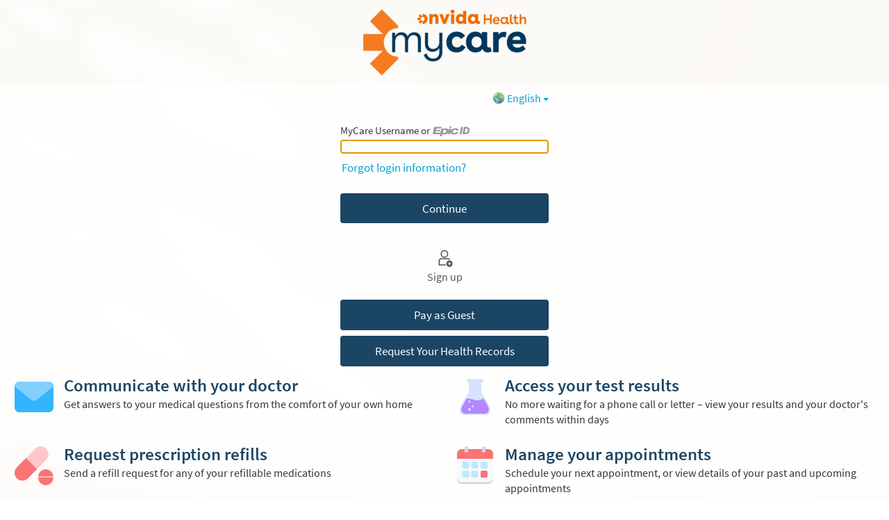

--- FILE ---
content_type: text/css
request_url: https://mycare.yumaregional.org/MyCare/en-us/styles/prelogin.css?updateDt=1764678118
body_size: 26912
content:
/* Copyright 2018-2025 Epic Systems Corporation */
body {
  background: transparent url("../images/prelogin.jpg") no-repeat fixed center center/cover;
  margin: 0 auto;
  position: relative;
}
@media print {
  body {
    background: none;
  }
}
body.midlogin:before {
  position: fixed;
  top: 0;
  left: 0;
  margin: 0;
  padding: 0;
  height: 100%;
  width: 100%;
  content: " ";
  z-index: -2;
  background-color: #a4d7f4;
  background-image: none;
}
.darkmode body.midlogin:before {
  background-color: #394d56;
}

body.midlogin:after {
  position: fixed;
  top: 0;
  left: 0;
  margin: 0;
  padding: 0;
  height: 100%;
  width: 100%;
  content: " ";
  z-index: -1;
  background: transparent url("../images/background.svg") no-repeat scroll bottom center/cover;
  will-change: transform;
}
body #content {
  margin: 0 auto;
}
@media screen and (min-width: 1301px) {
  body #content {
    min-width: 1152px;
    width: 66.67%;
  }
}

body.md_secondaryvalidation_index #content.narrow2FA {
  min-width: 150px;
  max-width: 800px;
}

@media screen and (max-width: 768px) {
  html:not(.datatile) body.isPrelogin.fullHeightPrelogin.graphicHeader #content:not(.hasSidebar) #main {
    min-height: 100vh;
  }
}
body:not(.graphicHeader) #content:after, body.accessPage #content:after, body.recoveryPage #content:after, body.activationWithCentralOption #content:after, body.resetPage #content:after {
  background: transparent url("../images/prelogin_blurred.jpg") no-repeat fixed center center/cover;
}

body.isPrelogin.graphicHeader.md_selftriage_load, body.isPrelogin.graphicHeader.md_landingpage_loadlandingpagedecisiontrees, body.isPrelogin.graphicHeader.md_selftriage_errorpage, body.isPrelogin.graphicHeader.md_openscheduling_index, body.isPrelogin.graphicHeader.md_onmyway_index, body.isPrelogin.graphicHeader.md_crossdeploymentscheduling_schedulefromtoken, body.isPrelogin.graphicHeader.graphicHeader.md_openscheduling_standalone, body.isPrelogin.graphicHeader.graphicHeader.md_anonymoustelehealth_index, body.isPrelogin.graphicHeader.md_telemedicinehome_guestvisit, body.isPrelogin.graphicHeader.md_standalone_signup, body.isPrelogin.graphicHeader.md_react_index, body.isPrelogin.graphicHeader.md_react_host {
  background: none;
}
@media screen and (min-width: 1301px) {
  body.isPrelogin.graphicHeader.md_selftriage_load #header.header_graphic.static .fitme.width, body.isPrelogin.graphicHeader.md_landingpage_loadlandingpagedecisiontrees #header.header_graphic.static .fitme.width, body.isPrelogin.graphicHeader.md_selftriage_errorpage #header.header_graphic.static .fitme.width, body.isPrelogin.graphicHeader.md_openscheduling_index #header.header_graphic.static .fitme.width, body.isPrelogin.graphicHeader.md_onmyway_index #header.header_graphic.static .fitme.width, body.isPrelogin.graphicHeader.md_crossdeploymentscheduling_schedulefromtoken #header.header_graphic.static .fitme.width, body.isPrelogin.graphicHeader.graphicHeader.md_openscheduling_standalone #header.header_graphic.static .fitme.width, body.isPrelogin.graphicHeader.graphicHeader.md_anonymoustelehealth_index #header.header_graphic.static .fitme.width, body.isPrelogin.graphicHeader.md_telemedicinehome_guestvisit #header.header_graphic.static .fitme.width, body.isPrelogin.graphicHeader.md_standalone_signup #header.header_graphic.static .fitme.width, body.isPrelogin.graphicHeader.md_react_index #header.header_graphic.static .fitme.width, body.isPrelogin.graphicHeader.md_react_host #header.header_graphic.static .fitme.width {
    min-width: 1152px;
    width: 66.67%;
  }
}

.datatile body,
.datatile #content:after {
  background: none;
}
.datatile #content {
  box-shadow: 0 0 0;
}

#wrap {
  display: flex;
  flex-direction: column;
  min-height: 100vh;
  justify-content: center;
  opacity: 0;
  transition: opacity 0.4s ease-in-out;
}
body.passthru #wrap, .datatile #wrap {
  min-height: auto;
  width: 100%;
  left: 0;
  margin: 0;
}
body.ready #wrap, .nojs #wrap {
  opacity: 1;
}

body.passthru {
  background: none;
}

#header:not(:empty).prelogin {
  background-color: rgba(255, 255, 255, 0.88);
  min-width: 0;
  position: relative;
  height: 5.5em;
  padding: 0.5em 0 0;
}
@media screen and (min-width: 1301px) {
  #header:not(:empty).prelogin {
    margin: 0 0 3px;
    border-radius: 6px;
    box-shadow: 0 2px 5px 0 rgba(0, 0, 0, 0.2);
  }
}
@media screen and (max-width: 768px) {
  #header:not(:empty).prelogin {
    height: auto;
    padding: 0;
  }
}

#header:not(:empty).preloginError {
  min-width: 1280px;
  height: 5.5em;
  padding: 0.5em 0 0;
  margin: 0 0 3px;
  background-color: rgba(255, 255, 255, 0.88);
  border-radius: 6px;
  box-shadow: 0 2px 5px 0 rgba(0, 0, 0, 0.2);
}

#content {
  border-radius: 6px;
  box-shadow: 0 2px 5px 0 rgba(0, 0, 0, 0.2);
  position: relative;
}

@media screen and (max-width: 1300px) {
  .mainLoginContent.beforeLoginFields.enrollment {
    display: none;
  }
}
#sidebar .mainLoginContent.afterLoginFields {
  max-width: none;
}
@media screen and (min-width: 1301px) {
  .mainLoginContent.afterLoginFields.enrollment {
    display: none;
  }
}

#main {
  padding: 0.5rem 1.25rem 2rem;
}

#sidebar {
  padding: 4.5rem 1rem 0.5rem;
  position: relative;
}

.logo {
  background: transparent url("../images/loginlogo.png") no-repeat scroll center center/contain;
  display: block;
  max-height: 6rem;
  margin: 0 auto 2.5rem;
  width: auto;
  max-width: 900px;
}
@supports (content: url()) {
  .logo {
    background: none;
    content: url("../images/loginlogo.png");
    object-fit: contain;
    max-width: min(100%, 900px);
  }
}
.logo + .title h1 {
  padding: 0;
}
.logo.disabled {
  cursor: unset;
}

.isPrelogin .title h1 .subjectIndicator {
  display: none;
}

.featureGridWrapper {
  overflow: hidden;
}

.features {
  list-style: none;
  padding: 0 0 1rem;
}
.features li {
  padding-left: 75px;
  background-repeat: no-repeat;
  background-position-x: left;
}
.features .icon-advice {
  background-image: url("../images/quicklinks/medical_advice.png");
}
.features .icon-testResults {
  background-image: url("../images/quicklinks/test_results.png");
}
.features .icon-medications {
  background-image: url("../images/quicklinks/medications.png");
}
.features .icon-calendar {
  background-image: url("../images/quicklinks/appointments.png");
}
.features .info {
  font-size: 0.9rem;
}

#signup {
  text-align: center;
}
#signup .header {
  color: inherit;
  font-size: 0.9rem;
  font-weight: normal;
  padding: 0;
}
#signup span {
  display: block;
}

#signupForm {
  position: relative;
}

.mobile #SelfSignupButton.stacked {
  margin: 0.5rem 0 0 0;
  padding: 0;
  text-align: left;
}

.mobile #CentralSelfSignupButton {
  background-color: transparent;
  color: #1b4565;
  box-shadow: none;
  display: inline;
  padding: 0 0.5rem;
  font-size: 1rem;
}
.mobile #CentralSelfSignupButton:hover {
  text-decoration: underline;
}

.mobile #CentralSelfSignupButton:active {
  box-shadow: inset 0 0 0 2px currentColor;
  transform: none;
  background-color: rgba(27, 69, 101, 0.1);
}
.mobile.darkmode #CentralSelfSignupButton {
  color: #8da2b2;
  background-color: rgba(0, 0, 0, 0.3);/* #FF000000 */;
}

.mobile #CentralSelfSignupButton.stacked {
  margin: 0;
  padding: 0;
  text-align: left;
}

.mobile #NoActivationCodeDiv h2 {
  color: #363636;
}
.mobile #NoActivationCodeDiv.stacked {
  display: flex;
  flex-direction: column;
  align-items: flex-start;
}

#ActivationCodeDiv h2 {
  padding-top: 0;
}

.mobile #ActivationCodeDiv h2 {
  color: #363636;
}

.badges {
  display: inline-block;
  vertical-align: bottom;
  width: 17rem;
  min-height: 38px;
}
@media (max-width: 1300px) {
  .badges {
    width: 50%;
  }
}
@media (max-width: 768px) {
  .badges {
    width: 100%;
  }
}
.badges a {
  display: inline-block;
  margin: 0 0.25rem;
  vertical-align: bottom;
}
.badges a:first-child {
  margin: 0 0.25rem 0 0;
}
@media (max-width: 1300px) {
  .badges a:first-child {
    margin: 0 0.25rem;
  }
}
.badges a:last-child {
  margin: 0 0 0 0.25rem;
}
@media (max-width: 1300px) {
  .badges a:last-child {
    margin: 0 0.25rem;
  }
}
.badges .badge {
  vertical-align: bottom;
  min-height: 38px;
  height: 2.25rem;
}

.fullLinks {
  text-align: right;
  width: calc(100% - 17rem);
  display: inline-block;
}
@media (max-width: 1300px) {
  .fullLinks {
    margin-top: 1rem;
    width: 50%;
  }
}
@media (max-width: 768px) {
  .fullLinks {
    margin-top: 1rem;
    width: 100%;
  }
}
.fullLinks a {
  font-size: 0.8rem;
  margin: 0 0.5rem;
  display: inline-block;
}
@media (max-width: 768px) {
  .fullLinks a {
    font-size: 1.1rem;
    padding-top: 4px;
    padding-bottom: 4px;
    display: block;
    overflow-wrap: anywhere;
    text-align: center;
  }
}

.abbreviatedLinks {
  text-align: center;
}
.abbreviatedLinks a {
  font-size: 0.8rem;
}
@media (max-width: 1279px) {
  .abbreviatedLinks a {
    font-size: 1.1rem;
  }
}

.links {
  vertical-align: bottom;
}
.links a {
  margin: 0 0.5rem;
}

.downTimeAlert {
  margin: 4rem 0 1rem;
  min-height: 3rem;
}

.loginAlerts span,
.alertHeader span {
  display: inline-block;
}
.loginAlerts img,
.alertHeader img {
  display: block;
  height: 2.5rem;
  margin: 0 auto;
  width: 2.5rem;
}
.loginAlerts .card,
.alertHeader .card {
  padding: 0.5rem;
}

downTimeAlert + .loginAlerts .alert {
  margin: 0 0 1rem;
  min-height: initial;
}
.loginAlerts .alertHeader {
  color: #d80000;
  padding: 0.75rem 0 1rem;
}
.loginAlerts .alertHeader:empty {
  padding: 0;
}

.login .legacyLabelledField {
  width: 100%;
}
.login .legacyLabelledField .legacyLabelInputContainer {
  background: #ffffff;
  display: flex;
  align-items: stretch;
  border: 1px solid #dbdbdb;
  border-radius: 4px;
  width: 100%;
  display: block;
  overflow: hidden;
  margin: 0;
}
.login .legacyLabelledField .legacyLabelInputContainer.invalid {
  border-color: #d80000;
  box-shadow: 0 0 1.5px 1px #d80000;
}
.login .legacyLabelledField .legacyLabelInputContainer.invalid:not(:focus-within) {
  border-color: #d80000;
}
.login .legacyLabelledField .legacyLabelInputContainer.locked[class] {
  background-color: #f2f2f2;
  color: #565656;
  cursor: default;
}
.login .legacyLabelledField .legacyLabelInputContainer.locked[class] ._command:focus {
  background-color: #ffffff;
}
.login .legacyLabelledField .legacyLabelInputContainer:focus-within {
  outline: 5px auto Highlight;
  outline: 5px auto -webkit-focus-ring-color;
  box-shadow: none;
  border-color: transparent;
}
@supports (background: -webkit-named-image(i)) {
  .login .legacyLabelledField .legacyLabelInputContainer:focus-within {
    will-change: transform;
  }
}
.login .legacyLabelledField .legacyLabelInputContainer:focus-within :focus-visible {
  outline: none;
}
.login .legacyLabelledField .legacyLabelInputContainer:focus-within ._command:focus-visible {
  background-color: #edf0f3;
}
.login .legacyLabelledField .legacyLabelInputContainer ._labelledField {
  flex-grow: 1;
}
.login .legacyLabelledField .legacyLabelInputContainer ._labelledField ._input {
  background-color: inherit;
  border: none;
  box-shadow: none;
  margin-bottom: 0;
  width: 100%;
}
.login .legacyLabelledField .legacyLabelInputContainer ._labelledField ._input:invalid {
  box-shadow: none;
}
.login .legacyLabelledField .legacyLabelInputContainer ._labelledField ._input:invalid:focus:not(*:root) {
  outline: none;
}
.login .legacyLabelledField .legacyLabelInputContainer ._labelledField ._readOnlyText {
  border: none;
  margin-bottom: -1rem;
  word-break: break-word;
}
.login .legacyLabelledField .legacyLabelInputContainer ._command {
  color: #565656;
  border: none;
  border-radius: 4px;
  flex-shrink: 0;
}
.login .legacyLabelledField .legacyLabelInputContainer ._command, .login .legacyLabelledField .legacyLabelInputContainer ._command.iconOnly {
  background-color: inherit;
  padding: 0 0.25rem;
}
.login .legacyLabelledField .legacyLabelInputContainer ._image {
  color: #565656;
  display: block;
  flex-shrink: 0;
}
.login .legacyLabelledField .legacyLabelInputContainer .actionDivider {
  width: 1px;
  background: transparent;
  border-color: #dbdbdb;
  display: flex;
  justify-content: center;
  flex-direction: column;
  isolation: isolate;
}
.login .legacyLabelledField .legacyLabelInputContainer .actionDivider::before {
  border: none;
  border-left-width: 1px;
  border-left-style: solid;
  border-left-color: inherit;
  content: "";
  height: calc(100% - 0.675rem);
}
.login .legacyLabelledField .legacyLabelInputContainer ._input {
  background-color: inherit;
  border: none;
  box-shadow: none;
  margin-bottom: 0;
  width: 100%;
}
.login .legacyLabelledField .legacyLabelInputContainer ._input:invalid {
  box-shadow: none;
}
.login .legacyLabelledField .legacyLabelInputContainer ._input:invalid:focus:not(*:root) {
  outline: none;
}
.login .legacyLabelledField .legacyLabelInputContainer ._readOnlyText {
  border: none;
  margin-bottom: -1rem;
  word-break: break-word;
}
.login .legacyLabelledField .legacyLabelInputContainer.readonly {
  background: none;
  border: none;
  outline: none;
}
.login .legacyLabelledField .legacyLabelInputContainer.readonly input {
  width: calc(100% - 3.5rem);
  text-overflow: ellipsis;
}
.login .legacyLabelledField:not(.legacyLabelledField + .legacyLabelledField) .legacyLabelInputContainer {
  margin-bottom: 0.5rem;
}
.login label::before {
  display: none;
  background: none;
  margin: 0;
  height: 0;
  width: 0;
}
.login .recovery {
  font-size: 13pt;
  display: block;
  margin: 0.5rem 0 0.5rem 0.1rem;
  padding-bottom: 0.5rem;
}
.login .button {
  margin: 0.5rem 0;
  width: 100%;
}
.login .divider {
  display: flex;
  justify-content: center;
  align-items: center;
  margin: 0.5rem 0 0.5rem;
}
.login .divider div {
  background-color: #565656;
  height: 1px;
  margin: 0.5rem 0.5rem;
  width: 100%;
}
.login .passkeyWrapper {
  display: flex;
  flex-direction: column;
  align-items: center;
}
.login .passkey.button {
  display: flex;
  justify-content: center;
  align-items: center;
  gap: 0.2rem;
  margin-top: 0;
}
.login .passkey.button[class][class] {
  padding-top: 0.18rem;
  padding-bottom: 0.18rem;
}
.login .passkey.button .text {
  padding-right: 0.5rem;
}
.login svg {
  max-width: 1.7rem;
  min-width: 1.5rem;
  max-height: 1.7rem;
}

.myChartCentralLogin.secondary {
  background-color: #ffffff;
  color: #d6352d;
  border: 1px solid currentColor;
  box-shadow: none;
}
.myChartCentralLogin.button {
  display: flex;
  justify-content: center;
  align-items: center;
  padding: 0.375rem 0.25rem;
}
.myChartCentralLogin.button:hover {
  background-color: #f8dedd;
}
.myChartCentralLogin svg {
  max-width: 1.7rem;
  min-width: 1.5rem;
  max-height: 1.7rem;
}

.helpfeaturescontainer {
  display: flex;
  flex-direction: row;
  flex-wrap: wrap;
  justify-content: center;
  align-items: flex-start;
  margin: 0.5rem 0 0;
}
.helpfeaturescontainer .helpfeature.button.tertiary.neutral {
  display: flex;
  flex-direction: column;
  align-items: center;
  width: 50%;
  margin: 0.5rem auto;
  padding: 0.375rem;
  font-size: 0.9rem;
  text-align: center;
  min-width: min-content;
}
.helpfeaturescontainer .helpfeature.button.tertiary.neutral:not(:hover) {
  color: #565656;
}
.helpfeaturescontainer .helpfeatureicon {
  min-height: 2rem;
  max-height: 2.2rem;
}

#footer .mainStyle {
  padding-top: 2rem;
}
#footer .sidebarStyle {
  padding-top: 2rem;
}
#footer .midlogin {
  display: inline-block;
  text-align: center;
  font-size: 0.8rem;
  padding: 1rem;
}
#footer .midlogin .midLoginCopyright {
  width: auto;
  padding: 0 0 0 1rem;
}

.pretext + form {
  margin: 0.75rem 0 0;
}

.formsection label + .helptext,
.formsection legend + .helptext {
  margin: 0 0 0.25rem;
}

#locale_container.prelogin {
  top: -4rem;
}
#locale_container.midlogin {
  position: absolute;
  top: 0.5rem;
  right: 1rem;
}

.navigation.backarrow {
  position: absolute;
  top: 0.5rem;
  left: 1rem;
  width: auto;
}
.navigation.backarrow a.link.previousstep {
  display: inline-flex;
  align-items: center;
}
.navigation.backarrow svg.backnavigationarrow {
  height: 16px;
  width: 16px;
  color: #00a1db;
  fill: currentColor;
  margin-right: 0.15rem;
}

#main #locale_container.prelogin {
  max-width: 250px;
  min-height: 3rem;
  float: right;
  top: 0;
}
@media screen and (max-width: 1300px) {
  #main #locale_container.prelogin {
    max-width: 185px;
  }
}
@media screen and (max-width: 768px) {
  #main #locale_container.prelogin {
    max-width: none;
    float: none;
    min-height: 0;
    margin-left: auto;
  }
}

.icon.size-10 {
  width: clamp(16px, 1rem, 48px);
  height: clamp(16px, 1rem, 48px);
}
.icon.size-20 {
  width: clamp(16px, 1.5rem, 48px);
  height: clamp(16px, 1.5rem, 48px);
}
.icon.size-30 {
  width: clamp(16px, 2rem, 48px);
  height: clamp(16px, 2rem, 48px);
}
.icon.size-40 {
  width: 64px;
  height: 64px;
}
.icon.size-50 {
  width: 96px;
  height: 96px;
}
.icon.size-60 {
  width: 128px;
  height: 128px;
}
.icon.size-70 {
  width: 192px;
  height: 192px;
}
.icon.size-80 {
  width: 256px;
  height: 256px;
}

body.instantactivation #locale_container.prelogin {
  top: auto;
}

.lb_content {
  width: 90%;
}

#LoginNoCookies {
  text-align: center;
}

hr {
  margin: 1rem 0;
}

@media print {
  #top ~ a[href="#top"],
  #top ~ * a[href="#top"] {
    display: none;
  }
}

.faq {
  margin: 0 0 1rem;
}
.faq ul {
  margin: 0.75rem 0 0.75rem 1rem;
}
.faq .list_of_links {
  margin: 0;
}
.faq h3 {
  padding: 0.75rem 0 0;
}
.faq h3.header {
  padding: 0;
  font-weight: bold;
  color: #363636;
  font-size: 1rem;
}

body > div {
  Width: auto;
}

@media screen and (min-width: 768px) {
  .mobile .instantactivation,
  .mobile .instactconfirmation {
    background: url("../images/prelogin.jpg") no-repeat fixed center center/cover;
  }
}
#captchaContainer .required::before {
  position: absolute;
}

.navparent {
  overflow: hidden;
  margin: 1rem 0 0.5rem;
}

.navchild {
  font-size: 1.25rem;
  position: relative;
  margin-bottom: 1.5rem;
  display: inline-block;
  width: auto;
}
.navchild::after {
  border-bottom: 1px solid #cccccc;
  bottom: 0;
  content: "";
  display: block;
  height: 1px;
  left: 100%;
  position: absolute;
  width: 1500%;
}

.membertab {
  border-style: solid;
  border-width: 0.25rem 1px 1px;
  display: inline-block;
  margin: 0 -1px;
  opacity: 0.8;
  position: relative;
  width: auto;
}
.membertab.selected {
  border-style: solid solid none;
  border-width: 0.25rem 1px 0;
  margin: 0;
  opacity: 1;
}

.navparent.condensed .membertab:not(.selected) .tabimg + .tabname {
  width: 0;
}
.navparent.condensed .membertab:not(.selected) a {
  padding: 0.5rem;
  font-size: 1rem;
}

.membertab:first-child, .membertab.selected:first-child + .membertab {
  margin: 0 -1px 0 0;
}
.membertab a {
  display: block;
  font-size: 0.9em;
  padding: 0.5rem 1.25rem;
}
.membertab.hover:not(.selected) {
  border-style: solid;
  border-width: 0.25rem 1px 1px;
  opacity: 1;
}
.membertab a img.tabimg {
  border-width: 1px;
  border-style: solid;
  border-radius: 50%;
  display: inline-block;
  height: 2rem;
  margin-right: 0.5rem;
  overflow: hidden;
  vertical-align: middle;
  width: 2rem;
}
.membertab a .tabname {
  display: inline-block;
  width: calc(100% - 2rem - 0.5rem);
  overflow: hidden;
  vertical-align: middle;
  height: 2.5rem;
  line-height: 1.25rem;
}

.tabcontainer {
  border-color: #cccccc;
  border-style: none solid solid;
  border-width: 0 1px 1px;
  margin: 3.25rem 0 0;
  padding: 0.5rem;
}
.navparent ~ .tabcontainer {
  border: none;
  margin: 0;
  padding: 0;
}
.tabcontainer .navparent {
  left: calc(-0.5rem - 1px);
  margin: 0 0 -3.25rem;
  position: relative;
  top: calc(-3rem + 1px);
  width: calc(100% + 1rem + 2px);
  padding-bottom: 0.5rem;
}
.tabcontainer .navchild {
  margin: 0;
}

@media (min-width: 1280px) {
  body.liteMode #content {
    width: 33%;
    min-width: 350px;
  }
  body.liteMode #content #sidebar {
    width: 100%;
    padding-bottom: 3.5rem;
    padding-top: 2rem;
  }
  body.liteMode #content #sidebar .formcontents, body.liteMode #content #sidebar .loginHeader {
    width: 75%;
    margin: 0 auto;
  }
  body.liteMode #content #sidebar .logo {
    margin-top: 1rem;
    background-size: contain;
    background-position-y: center;
  }
  body.liteMode #content #sidebar .downTimeAlert {
    margin: 0 auto;
    width: 75%;
    min-height: 0;
  }
  body.liteMode #content #sidebar .downTimeAlert + .loginAlerts {
    min-height: 0;
  }
  body.liteMode #content #sidebar a.button,
  body.liteMode #content #sidebar .passkeyWrapper,
  body.liteMode #content #sidebar .loginBackButton {
    margin-left: auto;
    margin-right: auto;
    width: 75%;
  }
  body.liteMode #content #sidebar a.editUsernameButton.button {
    width: fit-content;
  }
  body.liteMode #footer .sidebarStyle {
    padding-top: 0rem;
    width: 100%;
  }
  body.liteMode #locale_container.prelogin {
    top: 0rem;
  }
}
.md_help_displayjavascripthelp #main, .md_help_displaycookieshelp #main {
  padding-left: 1.5rem;
}

.md_termsconditions_index form {
  padding: 0 10%;
}
.md_termsconditions_index .lightbox_overlay {
  height: 100%;
  width: 100%;
  position: fixed;
  left: 0;
  top: 0;
  z-index: 1000;
  background-color: rgba(0, 0, 0, 0.4);
}

#Password.withVisibilityToggle {
  padding-right: 2rem;
}
#Password.withVisibilityToggle::-ms-reveal {
  display: none;
}

.visibilityToggle {
  display: flex;
  height: 100%;
  align-items: center;
  position: absolute;
  top: 0;
  right: 0.25rem;
  cursor: pointer;
}
@media print {
  .visibilityToggle {
    display: none;
  }
}
.visibilityToggle svg {
  fill: #767676;
  height: 1.5rem;
  width: 1.5rem;
}
.visibilityToggle svg:hover {
  fill: #173b56;
}

.accountRecoveryLandingPage .forgotCentralEmail {
  padding: 0.2rem;
}
.accountRecoveryLandingPage .accountRecoveryLink {
  width: 50%;
  padding-right: 0.24rem;
}
@media only screen and (max-width: 768px) {
  .accountRecoveryLandingPage .accountRecoveryLink {
    width: 100%;
    padding-right: 0rem;
  }
}
.accountRecoveryLandingPage .accountRecoveryLinks {
  display: flex;
  gap: 0.3rem;
}
@media only screen and (max-width: 768px) {
  .accountRecoveryLandingPage .accountRecoveryLinks {
    flex-direction: column;
  }
}
.accountRecoveryLandingPage .card {
  display: flex;
  min-height: unset;
  padding: 0.2rem;
}
.accountRecoveryLandingPage .card .cardTitle {
  display: flex;
  align-items: center;
}
.accountRecoveryLandingPage .card .cardTitle .icon {
  flex: 0 0 2.5rem;
  object-fit: contain;
  height: 2.5rem;
  margin: 0.5rem;
}
.accountRecoveryLandingPage .card .cardTitle .body {
  font-size: 13pt;
  color: #363636;
  word-break: break-word;
}
.accountRecoveryLandingPage .card .arrowIcon {
  flex-shrink: 0;
  margin: auto 0.5rem;
  width: 32px;
  height: 32px;
  max-width: 100%;
  fill: #767676;
}

@media only screen and (max-width: 1300px) {
  .accountRecoveryLandingPageSidebar.heading:first-of-type {
    margin-top: 1.25rem;
  }
}
#centralActivationOptionContainer {
  display: flex;
  flex-direction: row;
  justify-content: start;
  align-items: center;
}
#centralActivationOptionContainer #centralLogoBox {
  display: flex;
  flex-direction: row;
  justify-content: center;
  align-content: center;
  height: 300px;
  width: 40%;
}
@media only screen and (max-width: 768px) {
  #centralActivationOptionContainer {
    flex-direction: column;
  }
  #centralActivationOptionContainer #centralLogoBox {
    height: 200px;
    width: 100%;
  }
}
#centralActivationOptionContainer.centralActivationOptionContainerIA {
  flex-direction: column;
  width: 100%;
}
#centralActivationOptionContainer.centralActivationOptionContainerIA #centralLogoBox {
  height: 200px;
  width: 100%;
}
#centralActivationOptionContainer.centralActivationOptionContainerIA .myChartActivationTopRow {
  flex-direction: column !important;
  align-items: center !important;
}

.activationWithCentralOption #wrap #content {
  display: grid;
  grid-template-columns: 100%;
  grid-template-rows: 1fr;
  grid-template-areas: "main" "locale_container" "footer";
}
.activationWithCentralOption #wrap #content #locale_container {
  height: max-content;
  width: 100%;
  position: absolute;
  top: 1rem;
  right: 1rem;
  background: none;
}
@media only screen and (max-width: 768px) {
  .activationWithCentralOption #wrap #content #locale_container {
    display: block;
    background: rgba(255, 255, 255, 0.88);
    position: initial;
    padding: 1rem;
  }
}
.activationWithCentralOption #sidebarFooter {
  background: rgba(255, 255, 255, 0.88);
}

#centralActivationOption {
  display: flex;
  flex-direction: column;
  width: 50%;
  padding: 0 5%;
}
#centralActivationOption.activationOptionIA {
  width: 100%;
}
#centralActivationOption .centralActivationButton {
  text-align: center;
}
#centralActivationOption .button {
  width: 100%;
  align-self: center;
}
@media only screen and (max-width: 768px) {
  #centralActivationOption {
    width: 100%;
  }
  #centralActivationOption .myChartActivationTopRow {
    flex-direction: column !important;
    align-items: center !important;
  }
}
#centralActivationOption .myChartActivationCard {
  display: flex;
  flex-direction: column;
  padding: 0.75rem;
  width: 100%;
}
#centralActivationOption .myChartActivationCard .myChartActivationTopRow {
  display: flex;
  flex-direction: row;
  gap: 1rem;
}
#centralActivationOption .myChartActivationCard .myChartActivationTopRow .myChartActivationTitle {
  color: #363636;
  text-align: center;
}
#centralActivationOption .myChartActivationCard .myChartActivationTopRow .myChartActivationText {
  display: flex;
  flex-direction: column;
  text-align: center;
}
#centralActivationOption .myChartActivationCard .myChartActivationTopRow .myChartActivationText h3 {
  align-self: center;
}
#centralActivationOption .myChartActivationCard .myChartCentralPoints {
  display: grid;
  align-items: center;
  gap: 0.5rem;
  grid-template-columns: 1.5rem auto;
  grid-auto-rows: 1fr 1fr;
  margin-top: 1rem;
  margin-bottom: 0.5rem;
  align-items: start;
}
#centralActivationOption .myChartActivationCard .myChartCentralPoints .pointIcon {
  width: 1.5rem;
  height: 1.5rem;
  color: #E07383;
  fill: #E07383;
}
#centralActivationOption .myChartActivationCard .myChartCentralPoints p {
  margin: 0;
}
#centralActivationOption .textWithBars {
  position: relative;
  width: 100%;
  height: 50px;
  line-height: 50px;
  text-align: center;
  margin-top: 0.5rem;
}
#centralActivationOption .textWithBars:before, #centralActivationOption .textWithBars:after {
  content: "";
  position: absolute;
  top: 50%;
  width: 38%;
  height: 1px;
  background-color: #cccccc;
}
#centralActivationOption .textWithBars:before {
  left: 2%;
}
#centralActivationOption .textWithBars:after {
  right: 2%;
}


--- FILE ---
content_type: text/css
request_url: https://mycare.yumaregional.org/MyCare/en-us/styles/calendars.css?updateDt=1764678121
body_size: 10112
content:
/* Copyright 2018-2024 Epic Systems Corporation */
#calendar {
  width: 20rem;
}
@media print {
  #calendar {
    display: none;
  }
}
#calendar table {
  min-width: 16rem;
  min-height: 12rem;
  table-layout: fixed;
}
#calendar table.calendarheader {
  min-height: 2rem;
}
#calendar table.calendarfooter {
  min-height: 2rem;
}
#calendar table td, #calendar table,
#calendar table thead td.hi,
#calendar table td#calcancel.hi {
  background-color: #ffffff;
}
#calendar table td.n, #calendar table td.n button,
#calendar table td.ctrln,
#calendar table td.ctrln button,
#calendar table td.wkndn,
#calendar table td.wkndn button {
  color: #767676;
}
#calendar.calendar {
  box-shadow: 0 2px 5px 0 rgba(0, 0, 0, 0.2);
}

.calendar table {
  font-size: 0.8rem;
  margin: 0 auto;
  width: 100%;
  min-height: 270px;
  user-select: none;
  -webkit-text-size-adjust: none;
}
.calendar thead th {
  font-size: 1.2em;
}
.calendar thead tr {
  color: #1b4565;
}
.calendar thead .calprev,
.calendar thead .calnext,
.calendar thead .calmonth {
  font-weight: normal;
}
.calendar thead .calprev button,
.calendar thead .calnext button,
.calendar thead .calmonth button {
  color: inherit;
}
.calendar thead .calmonth {
  width: 71.4285714286%;
}
.calendar .selectableevent {
  background-color: #1b4565;
}
.calendar table tbody td a, .calendar table tbody td button,
.calendar table tbody td > span {
  display: block;
  height: 1.5em;
  line-height: 1.5em;
  margin: 0 auto;
  width: 1.5em;
}
@media screen and (max-width: 1520px) {
  .calendar table tbody td a, .calendar table tbody td button,
  .calendar table tbody td > span {
    height: 1.25rem;
    line-height: 1.25rem;
    width: 1.25rem;
  }
}
.calendar table td.hasevents a,
.calendar table tbody td.hi a,
.calendar table tbody td.hi button {
  border-radius: 50%;
  position: relative;
  color: #ffffff;
}
.calendar table tbody td.hi a, .calendar table tbody td.hi button {
  background-color: #1b4565;
}
.calendar table td#calcancel {
  width: 100%;
}
.calendar table td#calcancel button {
  color: #00a1db;
  border-radius: 0;
  width: auto;
  background: none;
}
.calendar table td a,
.calendar table td,
.calendar table thead td[colspan="5"].hdr {
  color: #363636;
}
.calendar table td.today a, .calendar table td.today button {
  border-color: #1b4565;
}
.calendar table td.past {
  color: #767676;
}
.calendar img {
  cursor: pointer;
  width: 1.5rem;
  height: 1.5rem;
}
[lang=ar] .calendar img {
  width: 1.3rem;
  height: 1.3rem;
}

.calendar table .calprev button:after {
  content: "<";
}
.calendar table .calnext button:after {
  content: ">";
}

.dataselect img.calendar {
  margin: -1px 0 0 2px;
}

.reading.date img.calendar {
  margin-top: -2px;
}

a.calendar + label[for=todates] {
  margin-left: 0.5em;
}

button.calendar + label[for=todates] {
  margin-left: 0.5em;
}

.calendar table tr:hover {
  background: none !important;
}

#calendar table td.null {
  cursor: default;
}

.calendar table td a, .calendar table td a:hover, .calendar table td a:focus,
.calendar table td button,
.calendar table td button:hover,
.calendar table td button:focus {
  text-decoration: none;
  font-weight: bold;
}

#pagecalendar {
  border-style: solid;
  border-radius: 4px 4px 4px 4px;
  border-width: 1px;
  font-size: 1.2em;
  line-height: 1.2em;
  width: 340px;
}
#pagecalendar,
#pagecalendar * {
  float: left;
}
#pagecalendar > div * {
  display: inline-block;
  text-align: center;
}
#pagecalendar .ctrlrow,
#pagecalendar .daysrow {
  font-weight: bold;
}
#pagecalendar .ctrlrow .ctrl {
  width: 14%;
}
#pagecalendar .ctrlrow .hdr {
  width: 72%;
}
#pagecalendar .daysrow .hdr {
  width: 14%;
  box-sizing: border-box;
}
#pagecalendar .daysrow .hdr:nth-child(2),
#pagecalendar .daysrow .hdr:nth-child(6),
#pagecalendar .weekrow div:nth-child(2),
#pagecalendar .weekrow div:nth-child(6) {
  width: 15%;
}
#pagecalendar .weekrow {
  border-top-style: solid;
  border-top-width: 1px;
}
#pagecalendar .weekrow div {
  border-left-style: solid;
  border-left-width: 1px;
  padding: 0 5px;
  width: 14%;
  box-sizing: border-box;
}
#pagecalendar .empty {
  background-color: #dbdbdb;
}
#pagecalendar a {
  text-decoration: none;
  width: 100%;
}
#pagecalendar .EditData,
#pagecalendar .ReadOnlyData {
  font-weight: bold;
}
#pagecalendar .ReadOnlyData,
#pagecalendar .null {
  cursor: default;
}
#pagecalendar .NoData,
#pagecalendar .EditData,
#pagecalendar .ctrl {
  cursor: pointer;
}

.calendar table th,
.calendar table td {
  background: none;
  text-align: center;
  width: 14.2857%;
  font-weight: bold;
}
.calendar table th {
  padding: 0.4rem 0;
  word-break: break-word;
}
.calendar table td {
  padding: 0.4rem;
}
.calendar table td.n, .calendar table td.past {
  font-weight: normal;
}

#calendar table td.ctrl, #calendar table td.ctrln {
  font-size: 1.2em;
  font-weight: bold;
  overflow-wrap: break-word;
}
#calendar table td.ctrl a:hover {
  color: #008dc0;
}

.calendar .calnavbtn a:focus, .calendar .calnavbtn a:hover {
  text-decoration: none;
}

/* #region Multi Month Calendar */
.multiMonthCalendar .calendar table td.today {
  font-weight: normal;
}
.multiMonthCalendar .calendar table td.hasevents {
  font-weight: bold;
}
.multiMonthCalendar .toolbar {
  padding: 0.5rem 0.8rem;
}
.multiMonthCalendar .SingleCalendar {
  vertical-align: top;
  min-width: 205px;
}
.multiMonthCalendar .SingleCalendar.full {
  width: 100%;
}
.multiMonthCalendar .SingleCalendar.half {
  width: 48%;
  margin: 0 2%;
}
.multiMonthCalendar .SingleCalendar.half:nth-of-type(odd) {
  margin-left: 0;
}
.multiMonthCalendar .SingleCalendar.half:nth-of-type(even) {
  margin-right: 0;
}
.multiMonthCalendar .SingleCalendar.onethird {
  width: 30.66%;
  margin: 0 2%;
}
.multiMonthCalendar .SingleCalendar.onethird:nth-of-type(3n + 1) {
  margin-left: 0;
}
.multiMonthCalendar .SingleCalendar.onethird:nth-of-type(3n) {
  margin-right: 0;
}
.multiMonthCalendar .SingleCalendar .calendar table td:hover {
  cursor: default;
}
.multiMonthCalendar .calendar table td.today:not(.hasevents) a {
  border-radius: 50%;
  position: relative;
  border-width: 1px;
  border-style: solid;
}
.multiMonthCalendar .calendarBtns {
  width: 48%;
  font-size: 0.8rem;
}
.multiMonthCalendar .calendarBtns.calendarNextEventBtn {
  text-align: right;
  float: right;
}
.multiMonthCalendar .calendarBtns.calendarNextEventBtn:after {
  content: ">";
  display: inline-block;
  width: 0.8rem;
  vertical-align: middle;
}
.multiMonthCalendar .calendarBtns.calendarBackEventBtn {
  text-align: left;
}
.multiMonthCalendar .calendarBtns.calendarBackEventBtn:before {
  content: "<";
  margin-right: 0.5rem;
  display: inline-block;
  width: 0.8rem;
  vertical-align: middle;
}
.multiMonthCalendar.notoolbar.component .toolbar {
  display: none;
}

@media print {
  div.HPcell div.multiMonthCalendar {
    display: none !important;
  }
}
/* #endregion Multi Month calendar */
input.date.withCalendar {
  margin-bottom: 0;
}
input.date.withCalendar ~ .calendar {
  display: block;
  margin: -1.75rem 0 0 calc(100% - 1.75rem);
}
[lang=ar] input.date.withCalendar ~ .calendar {
  margin: -1.5rem 0 0 calc(100% - 1.5rem);
}
input.date.withCalendar[disabled] ~ .calendar {
  display: none;
}

/* #region Orientation Mode for Calendar Popup */
@media (orientation: landscape) and (max-height: 460px) {
  #calendar {
    overflow: auto;
  }
}
/* #endregion Orientation Mode for Calendar Popup*/
.legacyDateEntryField {
  background: #ffffff;
  display: flex;
  align-items: stretch;
  border: 1px solid #dbdbdb;
  border-radius: 4px;
  width: 100%;
}
.legacyDateEntryField.invalid {
  border-color: #d80000;
  box-shadow: 0 0 1.5px 1px #d80000;
}
.legacyDateEntryField.invalid:not(:focus-within) {
  border-color: #d80000;
}
.legacyDateEntryField.locked[class] {
  background-color: #f2f2f2;
  color: #565656;
  cursor: default;
}
.legacyDateEntryField.locked[class] ._command:focus {
  background-color: #ffffff;
}
.legacyDateEntryField:focus-within {
  outline: 5px auto Highlight;
  outline: 5px auto -webkit-focus-ring-color;
  box-shadow: none;
  border-color: transparent;
}
@supports (background: -webkit-named-image(i)) {
  .legacyDateEntryField:focus-within {
    will-change: transform;
  }
}
.legacyDateEntryField:focus-within :focus-visible {
  outline: none;
}
.legacyDateEntryField:focus-within ._command:focus-visible {
  background-color: #edf0f3;
}
.legacyDateEntryField ._labelledField {
  flex-grow: 1;
}
.legacyDateEntryField ._labelledField ._input {
  background-color: inherit;
  border: none;
  box-shadow: none;
  margin-bottom: 0;
  width: 100%;
}
.legacyDateEntryField ._labelledField ._input:invalid {
  box-shadow: none;
}
.legacyDateEntryField ._labelledField ._input:invalid:focus:not(*:root) {
  outline: none;
}
.legacyDateEntryField ._labelledField ._readOnlyText {
  border: none;
  margin-bottom: -1rem;
  word-break: break-word;
}
.legacyDateEntryField ._command {
  color: #565656;
  border: none;
  border-radius: 4px;
  flex-shrink: 0;
}
.legacyDateEntryField ._command, .legacyDateEntryField ._command.iconOnly {
  background-color: inherit;
  padding: 0 0.25rem;
}
.legacyDateEntryField ._image {
  color: #565656;
  display: block;
  flex-shrink: 0;
}
.legacyDateEntryField .actionDivider {
  width: 1px;
  background: transparent;
  border-color: #dbdbdb;
  display: flex;
  justify-content: center;
  flex-direction: column;
  isolation: isolate;
}
.legacyDateEntryField .actionDivider::before {
  border: none;
  border-left-width: 1px;
  border-left-style: solid;
  border-left-color: inherit;
  content: "";
  height: calc(100% - 0.675rem);
}
.legacyDateEntryField:has(._input.invalid):not(:focus-within) {
  border-color: #d80000;
  box-shadow: 0 0 1.5px 1px #d80000;
}
.legacyDateEntryField:has(._input.invalid) ._input {
  box-shadow: none;
}
.legacyDateEntryField:has(._input.invalid) ._input:focus:not(*:root) {
  outline: none;
}
.legacyDateEntryField ._image {
  color: #1b4565;
  fill: currentColor;
}


--- FILE ---
content_type: text/css
request_url: https://mycare.yumaregional.org/MyCare/en-us/styles/loginpage.css?updateDt=1764678105
body_size: 3182
content:
/* Copyright 2019-2025 Epic Systems Corporation */
#main,
#mainFooter {
  background-color: rgba(255, 255, 255, 0.9);
  box-shadow: -0.6rem 0 0.6rem -0.6rem rgba(0, 0, 0, 0.1) inset;
}
@media only screen and (max-width: 1300px) {
  #main,
  #mainFooter {
    box-shadow: none;
  }
}

#sidebar,
#sidebarFooter {
  background-color: rgba(255, 255, 255, 0.97);
  box-shadow: none;
}

body.isPrelogin #content {
  border-radius: 20px;
}
body.isPrelogin #content #mainFooter,
body.isPrelogin #content #sidebarFooter {
  padding-bottom: 0.9rem;
}
body.isPrelogin #content #locale_container.prelogin {
  margin-bottom: 0.5rem;
}
body.isPrelogin #content .loginBackButton {
  display: flex;
  align-items: center;
  gap: 0.2rem;
  margin: 0;
  position: absolute;
  top: 0;
  padding-left: 0;
  padding-bottom: 1rem;
  font-size: inherit;
  z-index: 1;
}
body.isPrelogin #content .loginBackButton .icon {
  transform: scaleX(-1);
  transform-origin: center;
  /*rtl:raw: transform: none;*/
}
body.isPrelogin #content .loginHeader {
  display: flex;
  flex-direction: column;
  justify-content: flex-end;
  min-height: 1rem;
}
body.isPrelogin #content .loginHeader .logoutSalutation {
  text-align: center;
  margin-bottom: 1rem;
}
body.isPrelogin #content .loginHeader .localLoginMessage {
  padding-left: 0.4rem;
  margin-top: 1.5rem;
  margin-bottom: 3rem;
  padding-top: 1rem;
}
@media screen and (min-width: 1300px) {
  body.isPrelogin #content .loginHeader .localLoginMessage {
    margin-top: 0rem;
    margin-bottom: 2rem;
  }
}
body.isPrelogin #content .loginAlerts .errorMessage .errorMessageText {
  overflow-wrap: anywhere;
  padding-left: 0.25rem;
  text-align: left;
}
body.isPrelogin #content .loginAlerts .errorMessage .icon {
  flex-shrink: 0;
  margin-top: 0.1rem;
}
body.isPrelogin #content .loginAlerts .errorMessage .alert {
  padding-bottom: 0.5rem;
  display: flex;
  gap: 0.1rem;
}
body.isPrelogin #content .editUsernameButton {
  display: flex;
  align-items: center;
  height: 100%;
  position: absolute;
  top: 0;
  right: 0.25rem;
  cursor: pointer;
  padding-right: 0.25rem;
  width: fit-content;
  margin: 0;
}
body.isPrelogin #content .usernameOrEpicIdSection {
  display: flex;
}
body.isPrelogin #content .exteriorLabel:not(.hidden) {
  padding-bottom: 0.25rem;
}
body.isPrelogin #content .exteriorLabel:not(.hidden):not(.usernameOrEpicIdLabel) {
  display: flex;
}
body.isPrelogin #content .usernameOrEpicIdLabel {
  display: inline;
  align-items: center;
}
body.isPrelogin #content .usernameOrEpicIdLabel .epicIdLogo {
  height: 0.8rem;
  margin-left: 0.25rem;
  vertical-align: middle;
}
body.isPrelogin #content .clearlabelField {
  padding-top: 0.5rem;
  padding-bottom: 0.5rem;
}
body.isPrelogin #content .whatIsMyChartCentralLink {
  display: flex;
}
body.isPrelogin #content .mycchelp {
  display: flex;
  align-items: center;
  margin: auto;
}

.lb_overlay {
  display: none;
  position: fixed;
  top: 0;
  left: 0;
  height: 100%;
  width: 100%;
  z-index: 3000;
  background: rgba(0, 0, 0, 0.4);
  cursor: pointer;
}


--- FILE ---
content_type: image/svg+xml
request_url: https://mycare.yumaregional.org/MyCare/en-US/images/library.svg
body_size: 856108
content:
<!-- AUTOGENERATED - DO NOT EDIT -->
<svg xmlns="http://www.w3.org/2000/svg" xmlns:xlink="http://www.w3.org/1999/xlink">
	<defs>
	<symbol id="accept"><use xlink:href="#_flat_checkmark"/></symbol>
	<symbol id="accesslogs_zerostate"><use xlink:href="#_emblem_proxies"/></symbol>
	<symbol id="accountrecovery_cardarrow"><use xlink:href="#_flat_arrowrightsmall"/></symbol>
	<symbol id="accountrecovery_centralbanner"><use xlink:href="#_emblem_heartkeywithcircle"/></symbol>
	<symbol id="accountrecovery_passwordreset"><use xlink:href="#_emblem_lockwithresetsymbol"/></symbol>
	<symbol id="accountrecovery_usernamerecovery"><use xlink:href="#_emblem_idcard"/></symbol>
	<symbol id="accountsettings_circlewithchecklarge"><use xlink:href="#_flat_circlewithchecklarge"/></symbol>
	<symbol id="accountsettings_circlewithx"><use xlink:href="#_flat_circlewithx"/></symbol>
	<symbol id="actionpreviews_creditcard"><use xlink:href="#_flat_creditcard"/></symbol>
	<symbol id="actionpreviews_department"><use xlink:href="#_flat_medicalbuildingsmall"/></symbol>
	<symbol id="actionpreviews_locationdistance"><use xlink:href="#_flat_locationpin"/></symbol>
	<symbol id="actionpreviews_nextavailability"><use xlink:href="#_flat_clock"/></symbol>
	<symbol id="actionpreviews_patientqueue"><use xlink:href="#_flat_peopleinline"/></symbol>
	<symbol id="activation_credentials"><use xlink:href="#_emblem_lock"/></symbol>

	<symbol id="activation_error"><use xlink:href="#_emblem_yieldyellow"/></symbol>
	<symbol id="activation_idcard"><use xlink:href="#_emblem_idcard"/></symbol>
	<symbol id="activation_optionspage"><use xlink:href="#_emblem_heartkey"/></symbol>
	<symbol id="allergies_addallergy"><use xlink:href="#_flat_plus"/></symbol>
	<symbol id="allergies_animal"><use xlink:href="#_emblem_pawprint"/></symbol>
	<symbol id="allergies_chemical"><use xlink:href="#_emblem_soapdispenser"/></symbol>
	<symbol id="allergies_comment"><use xlink:href="#_flat_document"/></symbol>
	<symbol id="allergies_environmental"><use xlink:href="#_emblem_dandelion"/></symbol>
	<symbol id="allergies_food"><use xlink:href="#_emblem_utensils"/></symbol>
	<symbol id="allergies_general"><use xlink:href="#_emblem_flowerwithpill"/></symbol>
	<symbol id="allergies_medication"><use xlink:href="#_emblem_medications"/></symbol>
	<symbol id="allergies_plant"><use xlink:href="#_emblem_leaf"/></symbol>
	<symbol id="allergies_zerostate"><use xlink:href="#_emblem_flowerwithpill"/></symbol>
	<symbol id="announcements_alert"><use xlink:href="#_emblem_bell"/></symbol>
	<symbol id="announcements_information"><use xlink:href="#_emblem_informationcircle"/></symbol>
	<symbol id="announcements_traffic"><use xlink:href="#_emblem_map"/></symbol>
	<symbol id="announcements_warning"><use xlink:href="#_emblem_yieldred"/></symbol>
	<symbol id="announcements_weather"><use xlink:href="#_emblem_stormcloud"/></symbol>
	<symbol id="authentication_sendemail"><use xlink:href="#_flat_envelope"/></symbol>
	<symbol id="authentication_sendtext"><use xlink:href="#_flat_speechbubble"/></symbol>
	<symbol id="authentication_verifyemail"><use xlink:href="#_emblem_envelopeopen"/></symbol>
	<symbol id="authentication_verifyphone"><use xlink:href="#_emblem_phonewithchatbubbles"/></symbol>
	<symbol id="authorizations_document"><use xlink:href="#_flat_document"/></symbol>
	<symbol id="authorizations_download"><use xlink:href="#_flat_download"/></symbol>
	<symbol id="authorizations_geopin"><use xlink:href="#_flat_locationpin"/></symbol>
	<symbol id="authorizations_infoicon"><use xlink:href="#_emblem_informationcircle"/></symbol>
	<symbol id="authorizations_providerlocation"><use xlink:href="#_flat_medicalbuildinglarge"/></symbol>
	<symbol id="authorizations_sendmessage"><use xlink:href="#_flat_envelopeoutline"/></symbol>
	<symbol id="authsharing_signall"><use xlink:href="#_emblem_medicalbuildingsmall"/></symbol>
	<symbol id="authsharing_zerostate"><use xlink:href="#_emblem_hospitalbuilding"/></symbol>
	<symbol id="autosync_icon"><use xlink:href="#_flat_arrowsincircle"/></symbol>
	<symbol id="autosync_information"><use xlink:href="#_emblem_informationcircle"/></symbol>
	<symbol id="autosync_onboarding"><use xlink:href="#_emblem_globewitharrows"/></symbol>
	<symbol id="autosync_quicklink"><use xlink:href="#_flat_arrowsincircle"/></symbol>
	<symbol id="autosync_zerostate"><use xlink:href="#_emblem_arrowsincircles"/></symbol>
	<symbol id="back"><use xlink:href="#_flat_arrowleft"/></symbol>
	<symbol id="banner_critical"><use xlink:href="#_emblem_yieldred"/></symbol>
	<symbol id="banner_informational"><use xlink:href="#_emblem_informationcircle-outline"/></symbol>
	<symbol id="banner_success"><use xlink:href="#_emblem_checkmarkcircle"/></symbol>
	<symbol id="banner_warning"><use xlink:href="#_emblem_yieldyellow-outline"/></symbol>
	<symbol id="bedsideinfo_error"><use xlink:href="#_emblem_yieldred"/></symbol>
	<symbol id="bedsideinfo_phone"><use xlink:href="#_emblem_phone"/></symbol>
	<symbol id="bedsideinfo_phonewithmychart"><use xlink:href="#_emblem_phonewithmychart"/></symbol>
	<symbol id="bedsideinfo_questionmark"><use xlink:href="#_flat_circlewithquestionmarkoutline"/></symbol>
	<symbol id="bedsideinfo_tabletwithbedside"><use xlink:href="#_emblem_tabletwithbedsidelogo"/></symbol>
	<symbol id="bedsideprovisioning_arrowrightsmall"><use xlink:href="#_flat_arrowrightsmall"/></symbol>
	<symbol id="bedsideprovisioning_codepageflair"><use xlink:href="#_emblem_mychartbedside"/></symbol>
	<symbol id="bedsideprovisioning_email"><use xlink:href="#_flat_envelopeoutline"/></symbol>
	<symbol id="bedsideprovisioning_error"><use xlink:href="#_emblem_yieldyellow"/></symbol>
	<symbol id="bedsideprovisioning_info"><use xlink:href="#_flat_dashedboxwithhorizontalbar"/></symbol>
	<symbol id="bedsideprovisioning_learnmoreflair"><use xlink:href="#_emblem_key"/></symbol>
	<symbol id="bedsideprovisioning_mychart"><use xlink:href="#_flat_folderwithheart"/></symbol>
	<symbol id="bedsideprovisioning_phonewithlock"><use xlink:href="#_emblem_phonewithlockandcode"/></symbol>
	<symbol id="bedsideprovisioning_qrcode"><use xlink:href="#_emblem_qrcode"/></symbol>
	<symbol id="bedsideprovisioning_sms"><use xlink:href="#_flat_smartphone"/></symbol>
	<symbol id="bedsiderequests_zerostate"><use xlink:href="#_emblem_callbell"/></symbol>
	<symbol id="bedsidetvsettingspanel_bed"><use xlink:href="#_flat_bed"/></symbol>
	<symbol id="bedsidetvsettingspanel_calendar"><use xlink:href="#_flat_calendar"/></symbol>
	<symbol id="bedsidetvsettingspanel_circlewithioutline"><use xlink:href="#_flat_circlewithioutline"/></symbol>
	<symbol id="bedsidetvsettingspanel_lock"><use xlink:href="#_flat_lock"/></symbol>
	<symbol id="bedsidetvsettingspanel_staroutline"><use xlink:href="#_flat_star"/></symbol>
	<symbol id="bedsidetvvideovisitinfo_tvcall"><use xlink:href="#_emblem_mychartbedsidetvcall"/></symbol>
	<symbol id="bedsidetv_afternoon"><use xlink:href="#_flat_sunandcloud"/></symbol>
	<symbol id="bedsidetv_bandaids"><use xlink:href="#_flat_bandaids"/></symbol>
	<symbol id="bedsidetv_checkmark"><use xlink:href="#_flat_checkmark"/></symbol>
	<symbol id="bedsidetv_circlewithcrossblue"><use xlink:href="#_emblem_circlewithcrossblue"/></symbol>
	<symbol id="bedsidetv_clipboardwithcheck"><use xlink:href="#_flat_clipboardwithcheck"/></symbol>
	<symbol id="bedsidetv_education_menu"><use xlink:href="#_emblem_book"/></symbol>
	<symbol id="bedsidetv_envelopeandphone"><use xlink:href="#_emblem_envelopeandphone"/></symbol>

	<symbol id="bedsidetv_envelopewithatsymbol"><use xlink:href="#_flat_envelopewithatsymbol"/></symbol>
	<symbol id="bedsidetv_evening"><use xlink:href="#_flat_moon"/></symbol>
	<symbol id="bedsidetv_frequencyclock"><use xlink:href="#_flat_clock"/></symbol>
	<symbol id="bedsidetv_lightphone"><use xlink:href="#_emblem_lightphone"/></symbol>
	<symbol id="bedsidetv_memos_npo"><use xlink:href="#_flat_utensils"/></symbol>
	<symbol id="bedsidetv_memos_other"><use xlink:href="#_flat_ribbon"/></symbol>
	<symbol id="bedsidetv_morning"><use xlink:href="#_flat_sunrise"/></symbol>
	<symbol id="bedsidetv_mychartlogo"><use xlink:href="#_emblem_mychart"/></symbol>
	<symbol id="bedsidetv_nocontent"><use xlink:href="#_flat_xthick"/></symbol>
	<symbol id="bedsidetv_personwithcheckmark"><use xlink:href="#_emblem_personwithcheckmark"/></symbol>

	<symbol id="bedsidetv_phoneactivationoption"><use xlink:href="#_emblem_phoneactivationoption"/></symbol>
	<symbol id="bedsidetv_phoneactivationoptionnologo"><use xlink:href="#_emblem_phoneactivationoptionnologo"/></symbol>
	<symbol id="bedsidetv_phonenomychart"><use xlink:href="#_emblem_phone"/></symbol>
	<symbol id="bedsidetv_phonewithmychart"><use xlink:href="#_emblem_phonewithmychart"/></symbol>
	<symbol id="bedsidetv_phonewithtextmessages"><use xlink:href="#_emblem_phonewithchatbubbles"/></symbol>

	<symbol id="bedsidetv_pin"><use xlink:href="#_flat_locationpin"/></symbol>
	<symbol id="bedsidetv_placeholderapp"><use xlink:href="#_emblem_placeholderappblue"/></symbol>
	<symbol id="bedsidetv_schedule_default"><use xlink:href="#_emblem_calendar"/></symbol>
	<symbol id="bedsidetv_schedule_medications"><use xlink:href="#_emblem_medications"/></symbol>
	<symbol id="bedsidetv_schedule_nursingtask"><use xlink:href="#_emblem_clipboard"/></symbol>
	<symbol id="bedsidetv_schedule_procedure"><use xlink:href="#_emblem_medicalbag"/></symbol>
	<symbol id="bedsidetv_schedule_userevent"><use xlink:href="#_emblem_pencil"/></symbol>
	<symbol id="bedsidetv_signingup"><use xlink:href="#_emblem_clipboardwithpencil"/></symbol>
	<symbol id="bedsidetv_smartphone"><use xlink:href="#_flat_smartphone"/></symbol>
	<symbol id="bedsidetv_tabletactivationoption"><use xlink:href="#_emblem_tabletactivationoption"/></symbol>
	<symbol id="bedsidetv_tabletandphonelogo"><use xlink:href="#_emblem_tabletandphonelogo"/></symbol>
	<symbol id="bedsidetv_tabletwithbedside"><use xlink:href="#_emblem_tabletwithbedsidelogo"/></symbol>
	<symbol id="bedsidetv_thumbtack"><use xlink:href="#_flat_thumbtack"/></symbol>
	<symbol id="bedsidetv_viewondevice"><use xlink:href="#_flat_smartphone"/></symbol>
	<symbol id="bedsidetv_visited"><use xlink:href="#_flat_door"/></symbol>
	<symbol id="bedsidetv_zerostatepaperairplane"><use xlink:href="#_flat_paperairplane"/></symbol>
	<symbol id="bedsideupdates_arrow"><use xlink:href="#_flat_arrowrightsmall"/></symbol>
	<symbol id="bedsideupdates_chatbubbleswithheart"><use xlink:href="#_emblem_chatbubbleswithheart"/></symbol>
	<symbol id="bedsideupdates_checkmarkcircle"><use xlink:href="#_emblem_checkmarkcircle"/></symbol>
	<symbol id="bedsideupdates_comment"><use xlink:href="#_flat_chatbubblesoutlined"/></symbol>
	<symbol id="bedsideupdates_deletex"><use xlink:href="#_flat_x"/></symbol>
	<symbol id="bedsideupdates_envelopewithheart"><use xlink:href="#_emblem_envelopewithheart"/></symbol>
	<symbol id="bedsideupdates_error"><use xlink:href="#_emblem_yieldyellow"/></symbol>
	<symbol id="bedsideupdates_fallbackimage"><use xlink:href="#_emblem_placeholderappblue"/></symbol>
	<symbol id="bedsideupdates_heart"><use xlink:href="#_emblem_heart"/></symbol>
	<symbol id="bedsideupdates_heartreacted"><use xlink:href="#_emblem_heartincircle"/></symbol>
	<symbol id="bedsideupdates_plus"><use xlink:href="#_flat_plus"/></symbol>
	<symbol id="bedsideupdates_reaction"><use xlink:href="#_flat_heartoutline"/></symbol>
	<symbol id="bedsideupdates_reactionselected"><use xlink:href="#_flat_heart"/></symbol>
	<symbol id="bedsideupdates_send"><use xlink:href="#_flat_paperairplane"/></symbol>
	<symbol id="bedsideupdates_threedots"><use xlink:href="#_flat_threedots"/></symbol>
	<symbol id="bedsideupdates_trashcan"><use xlink:href="#_flat_trashcan"/></symbol>
	<symbol id="bedsideupdates_viewers"><use xlink:href="#_emblem_group"/></symbol>
	<symbol id="benefitinfo_arrow"><use xlink:href="#_flat_arrowrightthick"/></symbol>
	<symbol id="benefitinfo_calculator"><use xlink:href="#_flat_calculator"/></symbol>
	<symbol id="benefitinfo_message"><use xlink:href="#_flat_speechbubble"/></symbol>
	<symbol id="benefitinfo_umbrella"><use xlink:href="#_flat_shieldwithmagnifyingglass"/></symbol>
	<symbol id="billingdetails_access"><use xlink:href="#_flat_circlewithdots"/></symbol>
	<symbol id="billingdetails_accountinfo"><use xlink:href="#_emblem_idcard"/></symbol>
	<symbol id="billingdetails_contactinfo"><use xlink:href="#_flat_envelopeoutline"/></symbol>
	<symbol id="billingdetails_customerserviceemail"><use xlink:href="#_flat_envelopeoutline"/></symbol>
	<symbol id="billingdetails_customerservicephone"><use xlink:href="#_flat_phoneoutline"/></symbol>
	<symbol id="billingdetails_details"><use xlink:href="#_emblem_clipboardwithmagnifyingglass"/></symbol>
	<symbol id="billingdetails_documents"><use xlink:href="#_emblem_paperstack"/></symbol>
	<symbol id="billingdetails_guarantor"><use xlink:href="#_flat_idcard"/></symbol>
	<symbol id="billingdetails_overview"><use xlink:href="#_emblem_house"/></symbol>
	<symbol id="billingdetails_patients"><use xlink:href="#_flat_people"/></symbol>
	<symbol id="billingdetails_payments"><use xlink:href="#_emblem_creditcard"/></symbol>
	<symbol id="billingsummary_detailslink"><use xlink:href="#_flat_bookopen"/></symbol>
	<symbol id="billingsummary_doctor"><use xlink:href="#_flat_medicalbag"/></symbol>
	<symbol id="billingsummary_financialassistance"><use xlink:href="#_flat_handwithmoney"/></symbol>
	<symbol id="billingsummary_medicalbuilding"><use xlink:href="#_flat_medicalbuildingsmall"/></symbol>
	<symbol id="billingsummary_paperlessemblem"><use xlink:href="#_emblem_leaf"/></symbol>
	<symbol id="billingsummary_paperlessflat"><use xlink:href="#_flat_leaf"/></symbol>
	<symbol id="billingsummary_paymentmethodmanagement"><use xlink:href="#_flat_creditcard"/></symbol>
	<symbol id="billingsummary_statement"><use xlink:href="#_flat_document"/></symbol>
	<symbol id="billing_add_generic"><use xlink:href="#_flat_plus"/></symbol>
	<symbol id="billing_success"><use xlink:href="#_emblem_greencheckmarkcircle"/></symbol>
	<symbol id="billing_warning"><use xlink:href="#_emblem_yieldyellow-outline"/></symbol>
	<symbol id="billpay_unpayable"><use xlink:href="#_emblem_informationcircle"/></symbol>
	<symbol id="builder_imagezerostate"><use xlink:href="#_flat_picture"/></symbol>
	<symbol id="builder_needsconfiguration"><use xlink:href="#_flat_exclamationincircle"/></symbol>
	<symbol id="card_advancearrow" height="16" fill="#949494"><use xlink:href="#_flat_arrowrightsmall"/></symbol>
	<symbol id="carejourneys_appointmentaction"><use xlink:href="#_flat_calendar"/></symbol>   
	<symbol id="carejourneys_appointmentnode"><use xlink:href="#_emblem_calendar"/></symbol>
	<symbol id="carejourneys_avs"><use xlink:href="#_flat_document"/></symbol>
	<symbol id="carejourneys_carepath"><use xlink:href="#_emblem_compass"/></symbol>
	<symbol id="carejourneys_carepathflat"><use xlink:href="#_flat_compass"/></symbol>
	<symbol id="carejourneys_completedbadge"><use xlink:href="#_emblem_checkmarkcircle"/></symbol>
	<symbol id="carejourneys_consentform"><use xlink:href="#_emblem_consentform"/></symbol>
	<symbol id="carejourneys_conversations"><use xlink:href="#_flat_envelope"/></symbol>
	<symbol id="carejourneys_futurerecurringtasks"><use xlink:href="#_emblem_clockwitharrows"/></symbol>
	<symbol id="carejourneys_futuretasks"><use xlink:href="#_emblem_clockwithcheckmark"/></symbol>
	<symbol id="carejourneys_generaldocument"><use xlink:href="#_emblem_paperstack"/></symbol>
	<symbol id="carejourneys_headerdate"><use xlink:href="#_flat_calendar"/></symbol>
	<symbol id="carejourneys_headertimesensitive"><use xlink:href="#_flat_clock"/></symbol>
	<symbol id="carejourneys_hospitaladmission"><use xlink:href="#_emblem_hospitalbuilding"/></symbol>
	<symbol id="carejourneys_infonode"><use xlink:href="#_emblem_clipboardwithlines"/></symbol>
	<symbol id="carejourneys_inpatientvisit"><use xlink:href="#_flat_bed"/></symbol>   
	<symbol id="carejourneys_journeyswitcher"><use xlink:href="#_flat_chevrondownwithpadding"/></symbol>
	<symbol id="carejourneys_linkdetails"><use xlink:href="#_flat_compass"/></symbol>
	<symbol id="carejourneys_messaging"><use xlink:href="#_flat_chatbubblesoutlined"/></symbol>
	<symbol id="carejourneys_pastjourney"><use xlink:href="#_emblem_arrowsinclock"/></symbol>
	<symbol id="carejourneys_pastjourneyflat"><use xlink:href="#_flat_arrowwithclock"/></symbol>
	<symbol id="carejourneys_pregnancy"><use xlink:href="#_emblem_stork"/></symbol>
	<symbol id="carejourneys_pregnancyflat"><use xlink:href="#_flat_stork"/></symbol>
	<symbol id="carejourneys_procedure"><use xlink:href="#_emblem_stethoscope"/></symbol>
	<symbol id="carejourneys_procedureflat"><use xlink:href="#_flat_stethoscope"/></symbol>
	<symbol id="carejourneys_proxies"><use xlink:href="#_emblem_proxies"/></symbol>
	<symbol id="carejourneys_quicklinkrowarrow"><use xlink:href="#_flat_arrowrightsmall"/></symbol>
	<symbol id="carejourneys_recurringtasks"><use xlink:href="#_flat_arrowsincircle"/></symbol>
	<symbol id="carejourneys_research"><use xlink:href="#_emblem_microscope"/></symbol>
	<symbol id="carejourneys_researchflat"><use xlink:href="#_flat_microscope"/></symbol>
	<symbol id="carejourneys_setting"><use xlink:href="#_flat_gear"/></symbol>
	<symbol id="carejourneys_signdocument"><use xlink:href="#_emblem_signature"/></symbol>
	<symbol id="carejourneys_surgery"><use xlink:href="#_emblem_bandaid"/></symbol>
	<symbol id="carejourneys_surgeryflat"><use xlink:href="#_flat_bandaids"/></symbol>
	<symbol id="carejourneys_testresults"><use xlink:href="#_flat_beaker"/></symbol>
	<symbol id="carejourneys_visitnotes"><use xlink:href="#_flat_penwithpaper"/></symbol>
	<symbol id="carejourneys_zerostate"><use xlink:href="#_emblem_compass"/></symbol>
	<symbol id="careplans_allergy"><use xlink:href="#_emblem_flowerwithpill"/></symbol>
	<symbol id="careplans_cardiology"><use xlink:href="#_emblem_heartwithline"/></symbol>
	<symbol id="careplans_careplanduration"><use xlink:href="#_flat_clock"/></symbol>
	<symbol id="careplans_chiropractic"><use xlink:href="#_emblem_chiropractor"/></symbol>
	<symbol id="careplans_default"><use xlink:href="#_emblem_targetwithdart"/></symbol>
	<symbol id="careplans_dentistry"><use xlink:href="#_emblem_toothbrushandpaste"/></symbol>
	<symbol id="careplans_dermatology"><use xlink:href="#_emblem_sun"/></symbol>
	<symbol id="careplans_diabetes"><use xlink:href="#_emblem_glucosemonitor"/></symbol>
	<symbol id="careplans_endocrinology"><use xlink:href="#_emblem_thyroid"/></symbol> 
	<symbol id="careplans_ent"><use xlink:href="#_emblem_earnosethroat"/></symbol>
	<symbol id="careplans_explorecareplans"><use xlink:href="#_emblem_magnifyingglasswithreflection"/></symbol>
	<symbol id="careplans_gastroenterology"><use xlink:href="#_emblem_stomach"/></symbol>
	<symbol id="careplans_genetics"><use xlink:href="#_emblem_dna"/></symbol>
	<symbol id="careplans_infectiousdisease"><use xlink:href="#_emblem_circlewithprongs"/></symbol>
	<symbol id="careplans_nephrology"><use xlink:href="#_emblem_kidney"/></symbol>
	<symbol id="careplans_neurology"><use xlink:href="#_emblem_brain"/></symbol>
	<symbol id="careplans_obstetrics"><use xlink:href="#_emblem_uterus"/></symbol>
	<symbol id="careplans_oncology"><use xlink:href="#_emblem_ribbonpurple"/></symbol>
	<symbol id="careplans_ophthalmology"><use xlink:href="#_emblem_eyeglasses"/></symbol>
	<symbol id="careplans_orthopedics"><use xlink:href="#_emblem_bone"/></symbol>
	<symbol id="careplans_painmedicine"><use xlink:href="#_emblem_medications"/></symbol>
	<symbol id="careplans_palliative"><use xlink:href="#_emblem_heartinhands"/></symbol>
	<symbol id="careplans_pediatrics"><use xlink:href="#_emblem_bearpink"/></symbol>
	<symbol id="careplans_physicaltherapy"><use xlink:href="#_emblem_personrunning"/></symbol>
	<symbol id="careplans_podiatry"><use xlink:href="#_emblem_foot"/></symbol>
	<symbol id="careplans_pregnancy"><use xlink:href="#_emblem_stork"/></symbol>
	<symbol id="careplans_psychiatry"><use xlink:href="#_emblem_headwithgears"/></symbol>
	<symbol id="careplans_pulmonology"><use xlink:href="#_emblem_lung"/></symbol>
	<symbol id="careplans_rheumatology"><use xlink:href="#_emblem_joint"/></symbol>
	<symbol id="careplans_speechpathology"><use xlink:href="#_emblem_chatbubbles"/></symbol>
	<symbol id="careplans_surgery"><use xlink:href="#_emblem_heartinhands"/></symbol>
	<symbol id="careplans_tobaccocessation"><use xlink:href="#_emblem_cigarette"/></symbol>
	<symbol id="careplans_transplant"><use xlink:href="#_emblem_heartinhands"/></symbol>
	<symbol id="careplans_urgentcare"><use xlink:href="#_emblem_ambulance"/></symbol>
	<symbol id="careplans_urology"><use xlink:href="#_emblem_urinarytract"/></symbol>
	<symbol id="careplans_weightmanagement"><use xlink:href="#_emblem_applesimple"/></symbol>
	<symbol id="careplans_wellness"><use xlink:href="#_emblem_flowerlotus"/></symbol>
	<symbol id="careplans_zerostate"><use xlink:href="#_emblem_clockwithcheckmark"/></symbol>
	<symbol id="centraloption_folderslinked"><use xlink:href="#_flat_folderslinked"/></symbol>
	<symbol id="centraloption_key"><use xlink:href="#_flat_key"/></symbol>
	<symbol id="central_folder"><use xlink:href="#_emblem_mychartcentral"/></symbol>
	<symbol id="checklist_clockwithcheckmark"><use xlink:href="#_emblem_clockwithcheckmark"/></symbol>
	<symbol id="checklist_door"><use xlink:href="#_emblem_door"/></symbol>
	<symbol id="checklist_info"><use xlink:href="#_flat_circlewithioutline"/></symbol>
	<symbol id="checklist_milestonecomplete"><use xlink:href="#_emblem_checkmarkwithradius"/></symbol>
	<symbol id="checklist_milestoneincomplete"><use xlink:href="#_flat_dashedoutlinecircle"/></symbol>
	<symbol id="checklist_plus"><use xlink:href="#_flat_plus"/></symbol>
	<symbol id="chip_remove"><use xlink:href="#_flat_x"/></symbol>
	<symbol id="circlewithioutline"><use xlink:href="#_flat_circlewithioutline"/></symbol>
	<symbol id="clinicals_medwarning"><use xlink:href="#_emblem_yieldyellow-outline"/></symbol>
	<symbol id="clinicals_viewdetails"><use xlink:href="#_flat_magnifyingglass"/></symbol>
	<symbol id="clinicalupdates_delete"><use xlink:href="#_flat_trashcan"/></symbol>
	<symbol id="clinicalupdates_edit"><use xlink:href="#_flat_pencil"/></symbol>
	<symbol id="close"><use xlink:href="#_flat_x"/></symbol>
	<symbol id="closepopup"><use xlink:href="#_flat_xthick"/></symbol>
	<symbol id="commprefs_email"><use xlink:href="#_flat_envelope"/></symbol>
	<symbol id="commprefs_mail"><use xlink:href="#_flat_mailbox"/></symbol>
	<symbol id="commprefs_phone"><use xlink:href="#_flat_phoneoutline"/></symbol>
	<symbol id="commprefs_push"><use xlink:href="#_flat_smartphone"/></symbol>
	<symbol id="commprefs_text"><use xlink:href="#_flat_speechbubble"/></symbol>
	<symbol id="communityresource_addtomylist"><use xlink:href="#_flat_plus"/></symbol>
	<symbol id="communityresource_external"><use xlink:href="#_emblem_careeverywheregray"/></symbol>
	<symbol id="communityresource_hoursfield"><use xlink:href="#_flat_clock"/></symbol>
	<symbol id="communityresource_languagesfield"><use xlink:href="#_flat_speechbubble"/></symbol>
	<symbol id="communityresource_moredetails"><use xlink:href="#_flat_circlewithioutline"/></symbol>
	<symbol id="communityresource_mostrecentusage"><use xlink:href="#_flat_arrowwithclock"/></symbol>
	
	<symbol id="communityresource_quicklinkarrow"><use xlink:href="#_flat_arrowright"/></symbol>
	<symbol id="communityresource_quicklinktomylist"><use xlink:href="#_emblem_handofferingheart"/></symbol>
	<symbol id="communityresource_removefrommylist"><use xlink:href="#_flat_trashcan"/></symbol>
	<symbol id="communityresource_sensitiveresource"><use xlink:href="#_flat_exclamationincircle"/></symbol>
	<symbol id="communityresource_telephonefield"><use xlink:href="#_flat_phonecall"/></symbol>
	<symbol id="communityresource_usagelink"><use xlink:href="#_flat_clipboardwithheart"/></symbol>
	<symbol id="communityresource_websitefield"><use xlink:href="#_flat_globe"/></symbol>
	<symbol id="communityresource_zerostate"><use xlink:href="#_emblem_handofferingheart"/></symbol>
	<symbol id="continuingcare_coverage"><use xlink:href="#_flat_shieldwithheart"/></symbol>
	<symbol id="continuingcare_errorquestion"><use xlink:href="#_flat_circlewithquestionmark"/></symbol>
	<symbol id="continuingcare_successcheck"><use xlink:href="#_flat_circlewithcheck"/></symbol>
	<symbol id="costcalc_bucketcomplete"><use xlink:href="#_emblem_checkmarkcircle"/></symbol>
	<symbol id="costcalc_calculator"><use xlink:href="#_emblem_calculator"/></symbol>
	<symbol id="costcalc_continue"><use xlink:href="#_flat_arrowrightsmall"/></symbol>
	<symbol id="costcalc_filter"><use xlink:href="#_flat_funneloutline"/></symbol>
	<symbol id="costcalc_geopin"><use xlink:href="#_flat_locationpin"/></symbol>
	<symbol id="costcalc_information"><use xlink:href="#_emblem_informationcircle"/></symbol>
	<symbol id="costcalc_needhelp"><use xlink:href="#_emblem_questioncircle"/></symbol>
	<symbol id="costcalc_provider"><use xlink:href="#_flat_doctor"/></symbol>
	<symbol id="costcalc_providerlocation"><use xlink:href="#_flat_medicalbuildingsmall"/></symbol>
	<symbol id="costcalc_search"><use xlink:href="#_flat_magnifyingglass"/></symbol>
	<symbol id="costcalc_zerostate"><use xlink:href="#_emblem_calculator"/></symbol>
	<symbol id="coverage_address"><use xlink:href="#_flat_house"/></symbol>
	<symbol id="coverage_coveredstatus"><use xlink:href="#_flat_shieldwithheart"/></symbol>
	<symbol id="coverage_goback" viewBox="0 0 32 32"><path d="M26.69 14.65H10.17l7.51-7.51a.3.3 0 0 0 0-.43l-1.53-1.52a.3.3 0 0 0-.43 0L5.09 15.82a.3.3 0 0 0 0 .43l10.63 10.63a.3.3 0 0 0 .43 0l1.52-1.51a.31.31 0 0 0 0-.44l-7.5-7.51h16.52a.31.31 0 0 0 .31-.31V15a.31.31 0 0 0-.31-.35z"/></symbol>
	<symbol id="coverage_provider"><use xlink:href="#_flat_doctor"/></symbol>
	<symbol id="coverage_removeselection"  viewBox="0 0 32 32"><path  d="m24,7.9h-3.44l-1.77-2.54c-.14-.2-.37-.32-.62-.32h-4.48c-.25,0-.47.12-.62.32l-1.77,2.54h-3.31c-.41,0-.75.34-.75.75s.34.75.75.75h16c.41,0,.75-.34.75-.75s-.34-.75-.75-.75Zm-9.91-1.36h3.7l.95,1.36h-5.6l.95-1.36Z"/><path  d="m23,10.47h-14c-.21,0-.41.09-.55.24-.14.15-.21.36-.2.57l1,13.06c0,1.45,1.23,2.62,2.75,2.62h8c1.52,0,2.75-1.18,2.75-2.57l1-13.12c.02-.21-.06-.41-.2-.57-.14-.15-.34-.24-.55-.24Zm-1.75,13.87c0,.62-.56,1.12-1.25,1.12h-8c-.69,0-1.25-.5-1.25-1.18l-.94-12.31h12.38l-.94,12.37Z"/><path  d="m16,24.43c.41,0,.75-.34.75-.75v-9.83c0-.41-.34-.75-.75-.75s-.75.34-.75.75v9.83c0,.41.34.75.75.75Z"/><path  d="m13.08,24.43s.04,0,.06,0c.41-.03.72-.39.69-.8l-.74-9.83c-.03-.41-.4-.72-.8-.69-.41.03-.72.39-.69.8l.74,9.83c.03.39.36.69.75.69Z"/><path  d="m18.87,24.43s.04,0,.06,0c.39,0,.72-.3.75-.69l.74-9.83c.03-.41-.28-.77-.69-.8-.4-.03-.77.28-.8.69l-.74,9.83c-.03.41.28.77.69.8Z"/></symbol>
	<symbol id="coverage_searchprovider" viewBox="0 0 32 32" ><path d="m24.7,24.6l-5.27-5.76c1.44-1.34,2.35-3.25,2.35-5.36,0-4.05-3.29-7.34-7.34-7.34s-7.34,3.29-7.34,7.34,3.29,7.34,7.34,7.34c1.39,0,2.7-.4,3.81-1.08.02.03.03.06.05.09l5.29,5.78c.15.16.35.24.55.24.18,0,.36-.06.51-.2.3-.28.33-.75.05-1.06ZM8.6,13.48c0-3.22,2.62-5.84,5.84-5.84s5.84,2.62,5.84,5.84-2.62,5.84-5.84,5.84-5.84-2.62-5.84-5.84Z"/></symbol>
	<symbol id="coverage_viewdetail"><use xlink:href="#_flat_document"/></symbol>
	<symbol id="coverage_zerostate"><use xlink:href="#_emblem_shieldwitharrows"/></symbol>
	<symbol id="covid19_chevron"><use xlink:href="#_flat_chevrondown"/></symbol>
	<symbol id="covid19_downloadicon"><use xlink:href="#_flat_download"/></symbol>
	<symbol id="covid19_exportcardicon"><use xlink:href="#_flat_idcard"/></symbol>
	<symbol id="covid19_exporticon"><use xlink:href="#_flat_export"/></symbol>
	<symbol id="covid19_greenstatus"><use xlink:href="#_flat_circlewithcheck"/></symbol>
	<symbol id="covid19_header_shortcut"><use xlink:href="#_emblem_qronavirus"/></symbol>
	<symbol id="covid19_newwindow"><use xlink:href="#_flat_boxwithuparrow"/></symbol>
	<symbol id="covid19_orgwarning"><use xlink:href="#_emblem_yieldyellow"/></symbol>
	<symbol id="covid19_pdficon"><use xlink:href="#_flat_document"/></symbol>
	<symbol id="covid19_qrcodes"><use xlink:href="#_flat_qrcode"/></symbol>
	<symbol id="covid19_quickaccesstoggle"><use xlink:href="#_emblem_qronavirus"/></symbol>
	<symbol id="covid19_screeningcomplete"><use xlink:href="#_flat_clipboardwithcheck"/></symbol>
	<symbol id="covid19_screeningincomplete"><use xlink:href="#_flat_clipboard"/></symbol>
	<symbol id="covid19_screeninglink"><use xlink:href="#_flat_clipboardwithpencil"/></symbol>
	<symbol id="covid19_unreconciledvaccineicon"><use xlink:href="#_emblem_syringewithyield"/></symbol>
	<symbol id="covid19_vaccineicon"><use xlink:href="#_flat_syringe"/></symbol>
	<symbol id="covid19_viewpreviousscreening"><use xlink:href="#_flat_arrowrightsmall"/></symbol>
	<symbol id="covid19_viewprevioustestresult"><use xlink:href="#_flat_arrowrightsmall"/></symbol>
	<symbol id="create"><use xlink:href="#_flat_plus"/></symbol>
	<symbol id="dayataglance_notesfromcareteam"><use xlink:href="#_flat_penwithpaper"/></symbol>
	<symbol id="delete"><use xlink:href="#_flat_trashcan"/></symbol>
	<symbol id="demographics_addcontact"><use xlink:href="#_flat_plus"/></symbol>
	<symbol id="demographics_addphone"><use xlink:href="#_flat_plus"/></symbol>
	<symbol id="demographics_address"><use xlink:href="#_flat_locationpin"/></symbol>
	<symbol id="demographics_contactinfo"><use xlink:href="#_emblem_bell"/></symbol>
	<symbol id="demographics_contactlock"><use xlink:href="#_flat_lock"/></symbol>
	<symbol id="demographics_contactmethods"><use xlink:href="#_flat_phoneoutline"/></symbol>
	<symbol id="demographics_deletephone"><use xlink:href="#_flat_trashcan"/></symbol>
	<symbol id="demographics_edit"><use xlink:href="#_flat_pencil"/></symbol>
	<symbol id="demographics_email"><use xlink:href="#_flat_envelope"/></symbol>
	<symbol id="demographics_homephone"><use xlink:href="#_flat_house"/></symbol>
	<symbol id="demographics_learnmore"><use xlink:href="#_flat_circlewithi"/></symbol>
	<symbol id="demographics_lockedcontact"><use xlink:href="#_flat_lock"/></symbol>
	<symbol id="demographics_mobilephone"><use xlink:href="#_flat_smartphone"/></symbol>
	<symbol id="demographics_needsverification"><use xlink:href="#_emblem_yieldyellow"/></symbol>
	<symbol id="demographics_person"><use xlink:href="#_flat_person"/></symbol>
	<symbol id="demographics_personalinfo"><use xlink:href="#_emblem_idcard"/></symbol>
	<symbol id="demographics_primarycontact"><use xlink:href="#_emblem_star"/></symbol>
	<symbol id="demographics_removecontact"><use xlink:href="#_flat_trashcan"/></symbol>
	<symbol id="demographics_temporaryaddress"><use xlink:href="#_flat_locationpin"/></symbol>
	<symbol id="demographics_workphone"><use xlink:href="#_flat_building"/></symbol>
	<symbol id="demographics_zerostate"><use xlink:href="#_emblem_idcard"/></symbol>
	<symbol id="demographicverification_error"><use xlink:href="#_emblem_yieldyellow"/></symbol>
	<symbol id="demographicverification_idcard"><use xlink:href="#_emblem_idcard"/></symbol>
	<symbol id="department"><use xlink:href="#_flat_medicalbuildingsmall"/></symbol>
	<symbol id="documentcenter_zerostate"><use xlink:href="#_emblem_paperstack"/></symbol>
	<symbol id="drawer_close"><use xlink:href="#_flat_xthick"/></symbol>
	<symbol id="drawer_exitfullscreen"><use xlink:href="#_flat_arrowsconverging"/></symbol>
	<symbol id="drawer_fullscreen"><use xlink:href="#_flat_arrowsdiverging"/></symbol>
	<symbol id="drawer_minimize"><use xlink:href="#_flat_horizontalbar"/></symbol>
	<symbol id="drivingdirections"><use xlink:href="#_flat_mapmarker"/></symbol>
	<symbol id="dropdown"><use xlink:href="#_flat_chevrondown"/></symbol>
	<symbol id="dropdown_anycolor"><use xlink:href="#_flat_chevrondown"/></symbol>
	<symbol id="echeckin_greencheck" fill="#0F784A"><use xlink:href="#_flat_circlewithcheck"/></symbol>
	<symbol id="edit"><use xlink:href="#_flat_pencil"/></symbol>
	<symbol id="edit_pencil"><use xlink:href="#_flat_pencil"/></symbol>
	<symbol id="education_audiofailed"><use xlink:href="#_flat_speakerwithsoundwithslash" /></symbol>
	<symbol id="education_audioicon"><use xlink:href="#_flat_speakerwithsound" /></symbol>
	<symbol id="education_bookicon"><use xlink:href="#_flat_bookopen" /></symbol>
	<symbol id="education_calendar"><use xlink:href="#_flat_calendar"/></symbol>
	<symbol id="education_chevrondown"><use xlink:href="#_flat_chevrondown"/></symbol>
	<symbol id="education_continuebutton" fill="#ffffff"><use xlink:href="#_flat_arrowrightthick" /></symbol>
	<symbol id="education_linkhandout"><use xlink:href="#_flat_boxwithoutwardarrow" /></symbol>
	<symbol id="education_notreviewed"><use xlink:href="#_flat_dashedoutlinecircle" /></symbol>
	<symbol id="education_notyetquestions"><use xlink:href="#_flat_circlewithquestionmarklarge"/></symbol>
	<symbol id="education_notyetunderstood"><use xlink:href="#_flat_checkmarkwithoutlinelarge" /></symbol>
	<symbol id="education_phoneicon"><use xlink:href="#_flat_smartphone" /></symbol>
	<symbol id="education_phoneincircle"><use xlink:href="#_flat_phoneincircle"/></symbol>
	<symbol id="education_playbutton" fill="#FFFFFF"><use xlink:href="#_emblem_playbutton" /></symbol>
	<symbol id="education_questions"><use xlink:href="#_emblem_questioncircle"/></symbol>
	<symbol id="education_replaymedia" fill="#ffffff"><use xlink:href="#_flat_roundedarrowleft" /></symbol>
	<symbol id="education_tilelightbulb"><use xlink:href="#_emblem_lightbulbnoshine" /></symbol>
	<symbol id="education_tvicon"><use xlink:href="#_flat_tv" /></symbol>
	<symbol id="education_understood" fill="#43A559"><use xlink:href="#_flat_circlewithchecklarge" /></symbol>
	<symbol id="education_videofailed"><use xlink:href="#_flat_videocamerawithslash" /></symbol>
	<symbol id="education_videoicon"><use xlink:href="#_flat_videocameraoutline" /></symbol>
	<symbol id="education_zerostate"><use xlink:href="#_emblem_book"/></symbol>
	<symbol id="emptylist_zerostate"><use xlink:href="#_emblem_folderwithheart"/></symbol>
	<symbol id="esigndocument"><use xlink:href="#_emblem_signature"/></symbol>
	<symbol id="exploremore_communityresources"><use xlink:href="#_emblem_handofferingheart"/></symbol>
	<symbol id="exploremore_endoflifeplanning"><use xlink:href="#_emblem_will"/></symbol>
	<symbol id="exploremore_estimates"><use xlink:href="#_emblem_calculator"/></symbol>
	<symbol id="exploremore_header"><use xlink:href="#_flat_lightbulb"/></symbol>
	<symbol id="exploremore_passkey"><use xlink:href="#_emblem_personwithkey"/></symbol>
	<symbol id="exploremore_proxyinvites"><use xlink:href="#_emblem_folderwithheart"/></symbol>
	<symbol id="exploremore_research"><use xlink:href="#_emblem_microscope"/></symbol>
	<symbol id="exploremore_shareeverywhere"><use xlink:href="#_emblem_globewitharrows"/></symbol>
	<symbol id="exploremore_video"><use xlink:href="#_emblem_moviereelwithplayicon"/></symbol>
	<symbol id="exploremore_videovisits"><use xlink:href="#_emblem_speechbubblewithvideocamera"/></symbol>
	<symbol id="extensibility_contentlinkheader"><use xlink:href="#_emblem_book"/></symbol>
	<symbol id="extensibility_contentlinkhyperlink"><use xlink:href="#_flat_bookopen"/></symbol>
	<symbol id="extensibility_contentlinkinternalnavarrow"><use xlink:href="#_flat_arrowrightsmall"/></symbol>
	<symbol id="extensibility_contentlinkquestionmark"><use xlink:href="#_emblem_questioncircle"/></symbol>
	<symbol id="externallink"><use xlink:href="#_flat_boxwithoutwardarrow"/></symbol>
	<symbol id="finassist_apply"><use xlink:href="#_flat_arrowrightthick"/></symbol>
	<symbol id="finassist_asset"><use xlink:href='#_emblem_house' /></symbol>
	<symbol id="finassist_complete"><use xlink:href='#_emblem_checkmarkcircle' /></symbol>
	<symbol id="finassist_declinecase"><use xlink:href="#_flat_xthick"/></symbol>
	<symbol id="finassist_edit"><use xlink:href='#_flat_pencil'/></symbol>
	<symbol id="finassist_expense"><use xlink:href='#_emblem_walletwithcreditcard' /></symbol>
	<symbol id="finassist_income"><use xlink:href='#_emblem_creditcard' /></symbol>
	<symbol id="finassist_info"><use xlink:href='#_emblem_informationcircle' /></symbol>
	<symbol id="finassist_zerostate"><use xlink:href="#_emblem_handwithmoney" /></symbol>
	<symbol id="finishworkflowbutton"><use xlink:href="#_flat_checkmarkincircle"/></symbol>
	<symbol id="folderwithcheck_signupcomplete"><use xlink:href="#_emblem_folderwithcheck"/></symbol>
	<symbol id="formvalidation_error"><use xlink:href="#_emblem_yieldred"/></symbol>
	<symbol id="form_clear"><use xlink:href="#_flat_xthick"/></symbol>
	<symbol id="form_dateentry"><use xlink:href="#_flat_calendar"/></symbol>
	<symbol id="form_detailspressed"><use xlink:href="#_flat_circlewithi"/></symbol>
	<symbol id="form_detailsunpressed"><use xlink:href="#_flat_circlewithioutline"/></symbol>
	<symbol id="form_runsearch"><use xlink:href="#_flat_magnifyingglass"/></symbol>
	<symbol id="forward"><use xlink:href="#_flat_arrowright"/></symbol>
	<symbol id="funnel" viewBox="0 0 32 32"><g><path d="M25.34,6.66H6.66v3.73l7.47,7.48v7.47h3.74V17.87l7.47-7.47Z"/></g></symbol>
	<symbol id="funneloutline" viewBox="0 0 32 32"><g><path d="M24.64,7.36H7.36v3.45l6.91,6.92v6.91h3.46V17.73l6.91-6.91Z"/></g></symbol>
	<symbol id="geneticprofile_zerostate"><use xlink:href="#_emblem_dna"/></symbol>
	<symbol id="genomics_continue"><use xlink:href="#_flat_arrowrightsmall"/></symbol>
	<symbol id="genomics_diseaseindicator"><use xlink:href="#_emblem_diseaseindicator"/></symbol>
	<symbol id="genomics_drugindicator"><use xlink:href="#_emblem_drugindicator"/></symbol>
	<symbol id="goals_notontrack"><use xlink:href="#_flat_exclamationincircle"/></symbol>
	<symbol id="goals_ontrack"><use xlink:href="#_emblem_checkmarkdashed"/></symbol>
	<symbol id="graphing_chevroncircle"><use xlink:href="#_flat_chevronincircle"/></symbol>
	<symbol id="graphing_nodataclipboard"><g transform="rotate(15 -20 10)"><use xlink:href="#_emblem_clipboardwithxsgray"/></g></symbol>
	<symbol id="growthcharts_zerostate"><use xlink:href="#_emblem_ruler"/></symbol>
	<symbol id="happytogether_externaldataorglogoincompletesetup"><use xlink:href="#_flat_curvedarrow"/></symbol>
	<symbol id="happytogether_externalorg"><use xlink:href="#_emblem_careeverywheregray"/></symbol>
	<symbol id="happytogether_externalorgmultiplesource"><use xlink:href="#_emblem_medicalbuildingnocrosswithborder"/></symbol>
	<symbol id="happytogether_externalresultincompletesetup"><use xlink:href="#_emblem_careeverywherearrow"/></symbol>
	<symbol id="header_globe"><use xlink:href="#_flat_globe"/></symbol>
	<symbol id="header_home"><use xlink:href="#_flat_house"/></symbol>
	<symbol id="header_menubutton"><use xlink:href="#_flat_threelines"/></symbol>
	<symbol id="header_signout"><use xlink:href="#_flat_arrowfromdoor"/></symbol>
	<symbol id="healthfeed_accountsummary"><use xlink:href="#_emblem_creditcard"/></symbol>
	<symbol id="healthfeed_accountsummarymajorwarning"><use xlink:href="#_emblem_yieldred"/></symbol>
	<symbol id="healthfeed_accountsummaryminorwarning"><use xlink:href="#_emblem_yieldyellow"/></symbol>
	<symbol id="healthfeed_accountsummaryzerobalance"><use xlink:href="#_emblem_envelope"/></symbol>
	<symbol id="healthfeed_advancedcareplanning"><use xlink:href="#_emblem_will"/></symbol>
	<symbol id="healthfeed_availablequestionnaire"><use xlink:href="#_emblem_clipboard"/></symbol>
	<symbol id="healthfeed_bedsideinfo"><use xlink:href="#_emblem_hospitalbuilding"/></symbol>
	<symbol id="healthfeed_careeverywhere"><use xlink:href="#_emblem_careeverywhere"/></symbol>
	<symbol id="healthfeed_carejourney"><use xlink:href="#_emblem_compass"/></symbol>
	<symbol id="healthfeed_centralfoldericon"><use xlink:href="#_emblem_folderslinked"/></symbol>
	<symbol id="healthfeed_centralkeyicon"><use xlink:href="#_emblem_key"/></symbol>
	<symbol id="healthfeed_centralsignupbackgroundhorizontal"><use xlink:href="#_emblem_multibubbleshorizontal"/></symbol>
	<symbol id="healthfeed_centralsignupbackgroundvertical"><use xlink:href="#_emblem_multibubblesvertical"/></symbol>
	<symbol id="healthfeed_centralsignuphorizontal"><use xlink:href="#_emblem_folderwithbubbleshorizontal"/></symbol>
	<symbol id="healthfeed_centralsignupvertical"><use xlink:href="#_emblem_folderwithbubblesvertical"/></symbol>

	<symbol id="healthfeed_consolidatedsecurecontacts"><use xlink:href="#_emblem_blankphone"/></symbol>
	<symbol id="healthfeed_deviceconnection"><use xlink:href="#_emblem_healthgraph"/></symbol>
	<symbol id="healthfeed_emailneedsattention"><use xlink:href="#_emblem_envelope"/></symbol>
	<symbol id="healthfeed_esigndocument"><use xlink:href="#esigndocument"/></symbol>
	<symbol id="healthfeed_estimate"><use xlink:href="#_emblem_calculator"/></symbol>
	<symbol id="healthfeed_evisit"><use xlink:href="#_emblem_evisit"/></symbol>
	<symbol id="healthfeed_fastpass"><use xlink:href="#_emblem_calendarwithclock"/></symbol>
	<symbol id="healthfeed_featurelibrary"><use xlink:href="#_emblem_moviereelwithplayicon"/></symbol>
	<symbol id="healthfeed_feedbacksurvey"><use xlink:href="#_emblem_feedbackthumbsup"/></symbol>
	<symbol id="healthfeed_financialassistanceletter"><use xlink:href="#_emblem_envelopeopen"/></symbol>
	<symbol id="healthfeed_happytogether"><use xlink:href="#_emblem_careeverywhere"/></symbol>
	<symbol id="healthfeed_healthgoals"><use xlink:href="#_emblem_targetwithdart"/></symbol>
	<symbol id="healthfeed_healthreminder"><use xlink:href="#_emblem_bellwithheart"/></symbol>
	<symbol id="healthfeed_insuranceh2g"><use xlink:href="#_emblem_shieldwithheart"/></symbol>
	<symbol id="healthfeed_message"><use xlink:href="#_emblem_envelope"/></symbol>
	<symbol id="healthfeed_messageattachment"><use xlink:href="#_emblem_paperclipcircle"/></symbol>
	<symbol id="healthfeed_messageurgent"><use xlink:href="#_emblem_yieldyellow"/></symbol>
	<symbol id="healthfeed_mobileneedsattention"><use xlink:href="#_emblem_phonewithchatbubbles"/></symbol>
	<symbol id="healthfeed_newbillingletter"><use xlink:href="#_emblem_envelopeopen"/></symbol>
	<symbol id="healthfeed_neweob"><use xlink:href="#_emblem_envelopeopen"/></symbol>
	<symbol id="healthfeed_newletter"><use xlink:href="#_emblem_envelopeopen"/></symbol>
	<symbol id="healthfeed_newscheduleorder"><use xlink:href="#_emblem_calendarwithclock"/></symbol>
	<symbol id="healthfeed_newsimpleorder"><use xlink:href="#_emblem_clockwithcheckmark"/></symbol>
	<symbol id="healthfeed_nosecurecontacts"><use xlink:href="#_emblem_yieldyellow"/></symbol>
	<symbol id="healthfeed_notificationpreferences"><use xlink:href="#_emblem_bell"/></symbol>
	<symbol id="healthfeed_paperless"><use xlink:href="#_emblem_leaf"/></symbol>
	<symbol id="healthfeed_paperlesseob"><use xlink:href="#_emblem_leaf"/></symbol>
	<symbol id="healthfeed_paperlesseobsubicon"><use xlink:href="#_emblem_envelopeopen"/></symbol>
	<symbol id="healthfeed_paperlessinvoice"><use xlink:href="#_emblem_leaf"/></symbol>
	<symbol id="healthfeed_paperlesssubicon"><use xlink:href="#_emblem_creditcard"/></symbol>
	<symbol id="healthfeed_passwordexpiration"><use xlink:href="#_emblem_lockwithresetsymbol"/></symbol>
	<symbol id="healthfeed_preghub"><use xlink:href="#_emblem_stork"/></symbol>
	<symbol id="healthfeed_pregnancyjourney"><use xlink:href="#_emblem_stork"/></symbol>
	<symbol id="healthfeed_premiumbalance"><use xlink:href="#_emblem_shieldwithheart"/></symbol>
	<symbol id="healthfeed_premiumbalancebinderpayment"><use xlink:href="#_emblem_creditcard"/></symbol>
	<symbol id="healthfeed_premiumbalanceinformational"><use xlink:href="#_emblem_informationcircle-outline"/></symbol>
	<symbol id="healthfeed_premiumbalancemajorwarning"><use xlink:href="#_emblem_yieldred"/></symbol>
	<symbol id="healthfeed_premiumbalanceminorwarning"><use xlink:href="#_emblem_yieldyellow"/></symbol>
	<symbol id="healthfeed_premiumbalancepositive"><use xlink:href="#_emblem_checkmarkcircle"/></symbol>
	<symbol id="healthfeed_premiumbalancewithcard"><use xlink:href="#_emblem_shieldwithcreditcard"/></symbol>
	<symbol id="healthfeed_procedureapptjourney"><use xlink:href="#_emblem_stethoscope"/></symbol>
	<symbol id="healthfeed_procedurejourney"><use xlink:href="#_emblem_bandaid"/></symbol>
	<symbol id="healthfeed_proxyconfirmation"><use xlink:href="#_emblem_folderwithplus"/></symbol>
	<symbol id="healthfeed_releaseddocument"><use xlink:href="#_emblem_folderwithdownloadsymbol"/></symbol>
	<symbol id="healthfeed_research"><use xlink:href="#_emblem_microscope"/></symbol>
	<symbol id="healthfeed_researchjourney"><use xlink:href="#_emblem_microscope"/></symbol>
	<symbol id="healthfeed_rxexpiring"><use xlink:href="#_emblem_medications"/></symbol>
	<symbol id="healthfeed_rxready"><use xlink:href="#_emblem_medications"/></symbol>
	<symbol id="healthfeed_shareeverywhere"><use xlink:href="#_emblem_globewitharrows"/></symbol>
	<symbol id="healthfeed_socialcare"><use xlink:href="#_emblem_envelopeopen"/></symbol>
	<symbol id="healthfeed_suggestedtasks"><use xlink:href="#_emblem_aiheart"/></symbol>
	<symbol id="healthfeed_testresult"><use xlink:href="#_emblem_beaker"/></symbol>
	<symbol id="healthfeed_ticket"><use xlink:href="#_emblem_calendarwithclock"/></symbol>
	<symbol id="healthfeed_todo"><use xlink:href="#_emblem_clockwithcheckmarknocenter"/></symbol>
	<symbol id="healthfeed_todochanges"><use xlink:href="#_emblem_clockwitharrows"/></symbol>
	<symbol id="healthfeed_todochangessubicon"><use xlink:href="#_emblem_yieldred"/></symbol>
	<symbol id="healthfeed_todooverdue"><use xlink:href="#_emblem_clockwithexclamation"/></symbol>
	<symbol id="healthfeed_trendsdashboard"><use xlink:href="#_emblem_healthgraph"/></symbol>
	<symbol id="healthfeed_upcomingappointment"><use xlink:href="#_emblem_calendar"/></symbol>
	<symbol id="healthfeed_videovisit"><use xlink:href="#_emblem_speechbubblewithvideocamera"/></symbol>
	<symbol id="healthfeed_visitsummary"><use xlink:href="#_emblem_avs"/></symbol>
	<symbol id="healthfeed_zerostateboat"><use xlink:href="#_flat_boat"/></symbol>
	<symbol id="healthfeed_zerostateglasses"><use xlink:href="#_flat_glasses"/></symbol>
	<symbol id="healthfeed_zerostatehelicopter"><use xlink:href="#_flat_helicopter"/></symbol>
	<symbol id="healthfeed_zerostatehotairballoon"><use xlink:href="#_flat_hotairballoon"/></symbol>
	<symbol id="healthfeed_zerostatekite"><use xlink:href="#_flat_kite"/></symbol>
	<symbol id="healthfeed_zerostateplant"><use xlink:href="#_flat_plant"/></symbol>
	<symbol id="healthfeed_zerostatestar"><use xlink:href="#_flat_shootingstar"/></symbol>
	<symbol id="healthfeed_zerostatesubmarine"><use xlink:href="#_flat_submarine"/></symbol>
	<symbol id="healthfeed_zerostatesun"><use xlink:href="#_flat_sunandcloud"/></symbol>
	<symbol id="healthhistory_addfamilymember"><use xlink:href="#_flat_personwithplus"/></symbol>
	<symbol id="healthhistory_addgenericfamilymember"><use xlink:href="#_flat_plus"/></symbol>
	<symbol id="healthhistory_addparent"><use xlink:href="#_flat_plus"/></symbol>
	<symbol id="healthhistory_addproblem"><use xlink:href="#_flat_plus"/></symbol>
	<symbol id="healthhistory_closefamilymember"><use xlink:href="#_flat_x"/></symbol>
	<symbol id="healthhistory_closeproblem"><use xlink:href="#_flat_xthick"/></symbol>
	<symbol id="healthhistory_edit"><use xlink:href="#_flat_pencil" /></symbol>
	<symbol id="healthhistory_editfamilymember"><use xlink:href="#_flat_pencil"/></symbol>
	<symbol id="healthhistory_familymembericon"><use xlink:href="#_flat_personfilled"/></symbol>
	<symbol id="healthhistory_familytree"><use xlink:href="#_flat_familytree"/></symbol>
	<symbol id="healthhistory_familytreenavigatedown" viewBox="0 0 32 32"><g transform="translate(32,0) rotate(90)"><use xlink:href="#_flat_arrowincircleoutline"/></g></symbol>
	<symbol id="healthhistory_familytreenavigateleft" viewBox="0 0 32 32"><g transform="translate(32,32) rotate(180)"><use xlink:href="#_flat_arrowincircleoutline"/></g></symbol>
	<symbol id="healthhistory_familytreenavigateright"><use xlink:href="#_flat_arrowincircleoutline"/></symbol>
	<symbol id="healthhistory_familytreenavigateup" viewBox="0 0 32 32"><g transform="translate(0,32) rotate(270)"><use xlink:href="#_flat_arrowincircleoutline"/></g></symbol>
	<symbol id="healthhistory_parentinfo"><use xlink:href="#_flat_circlewithioutline"/></symbol>
	<symbol id="healthhistory_recenterpatient"><use xlink:href="#_flat_person"/></symbol>
	<symbol id="healthhistory_removeproblem"><use xlink:href="#_flat_trashcan"/></symbol>
	<symbol id="healthhistory_singleselect"><use xlink:href="#_flat_arrowrightsmall"/></symbol>
	<symbol id="healthhistory_zerostate"><use xlink:href="#_emblem_questionnaire"/></symbol>
	<symbol id="healthhistory_zoomin"><use xlink:href="#_flat_zoomin"/></symbol>
	<symbol id="healthhistory_zoomout"><use xlink:href="#_flat_zoomout"/></symbol>
	<symbol id="healthissues_addissue"><use xlink:href="#_flat_plus"/></symbol>
	<symbol id="healthissues_comment"><use xlink:href="#_flat_document"/></symbol>
	<symbol id="healthissues_zerostate"><use xlink:href="#_emblem_clipboardwithheart"/></symbol>
	<symbol id="healthsummary_actionplansheader"><use xlink:href="#_emblem_clipboardwithlines"/></symbol>
	<symbol id="healthsummary_add"><use xlink:href="#_flat_plus"/></symbol>
	<symbol id="healthsummary_allergygoto"><use xlink:href="#_flat_flowerwithpill"/></symbol>
	<symbol id="healthsummary_allergyheader"><use xlink:href="#_emblem_flowerwithpill"/></symbol>
	<symbol id="healthsummary_careteamgoalsgoto"><use xlink:href="#_flat_clipboardwiththreecheckmarks"/></symbol>
	<symbol id="healthsummary_careteamheader"><use xlink:href="#_emblem_clipboard"/></symbol>
	<symbol id="healthsummary_edit"><use xlink:href="#_flat_pencil" /></symbol>
	<symbol id="healthsummary_healthgoals"><use xlink:href="#_emblem_targetwithdart"/></symbol>
	<symbol id="healthsummary_healthgoalsgoto"><use xlink:href="#_flat_targetwithdart"/></symbol>
	<symbol id="healthsummary_healthissuesgoto"><use xlink:href="#_flat_clipboardwithheart"/></symbol>
	<symbol id="healthsummary_healthissuesheader"><use xlink:href="#_emblem_clipboardwithheart"/></symbol>
	<symbol id="healthsummary_healthlogsgoto"><use xlink:href="#_flat_graph"/></symbol>
	<symbol id="healthsummary_healthlogsheader"><use xlink:href="#_emblem_healthgraph"/></symbol>
	<symbol id="healthsummary_immunizationsgoto"><use xlink:href="#_flat_syringe"/></symbol>
	<symbol id="healthsummary_immunizationsheader"><use xlink:href="#_emblem_syringe"/></symbol>
	<symbol id="healthsummary_journeyconditionheader"><use xlink:href="#_emblem_heartinhands"/></symbol>
	<symbol id="healthsummary_journeyheader"><use xlink:href="#_emblem_compass"/></symbol>
	<symbol id="healthsummary_jumptoactions"><use xlink:href="#_emblem_lightbulbnoshine"/></symbol>
	<symbol id="healthsummary_medicationsgoto"><use xlink:href="#_flat_medications"/></symbol>
	<symbol id="healthsummary_medicationsheader"><use xlink:href="#_emblem_medications"/></symbol>
	<symbol id="healthsummary_quicklinkrowarrow"><use xlink:href="#_flat_arrowrightsmall"/></symbol>
	<symbol id="healthsummary_quicklinksheader"><use xlink:href="#_emblem_circlewitharrow"/></symbol>
	<symbol id="healthsummary_reportsheader"><use xlink:href="#_emblem_paperstack"/></symbol>
	<symbol id="healthsummary_takeactionheader"><use xlink:href="#_emblem_lightbulbnoshine"/></symbol>
	<symbol id="healthsummary_testresultsgoto"><use xlink:href="#_flat_beaker"/></symbol>
	<symbol id="healthsummary_testresultsheader"><use xlink:href="#_emblem_beaker"/></symbol>
	<symbol id="healthsummary_transplantinfoheader"><use xlink:href="#_emblem_organcooler"/></symbol>
	<symbol id="healthsummary_visitsadmission"><use xlink:href="#_flat_bed"/></symbol>
	<symbol id="healthsummary_visitsgoto"><use xlink:href="#_flat_calendar"/></symbol>
	<symbol id="healthsummary_visitsheader"><use xlink:href="#_emblem_calendar"/></symbol>
	<symbol id="histories_addnote"><use xlink:href="#_flat_plus"/></symbol>
	<symbol id="histories_edit"><use xlink:href="#_flat_pencil"/></symbol>
	<symbol id="histories_nodata"><use xlink:href="#_emblem_folderwithclock"/></symbol>
	<symbol id="home"><use xlink:href="#_flat_house"/></symbol>
	<symbol id="hyperlink"><use xlink:href="#_flat_curvedarrow"/></symbol>
	<symbol id="implants_zerostate"><use xlink:href="#_emblem_screw"/></symbol>
	<symbol id="insurancehub_accummet"><use xlink:href="#_emblem_checkmarkcircle"/></symbol>
	<symbol id="insurancehub_benefitdetails"><use xlink:href="#_emblem_shieldwithheart"/></symbol>
	<symbol id="insurancehub_benefitoverviewlink"><use xlink:href="#_flat_shieldwithheart"/></symbol>
	<symbol id="insurancehub_costcalculator"><use xlink:href="#_emblem_calculator"/></symbol>
	<symbol id="insurancehub_coveragetotal"><use xlink:href="#_emblem_walletwithcreditcard"/></symbol>
	<symbol id="insurancehub_enlargeidcard"><use xlink:href="#_flat_magnifyingglasswithplus"/></symbol>
	<symbol id="insurancehub_flatcheckmark"><use xlink:href="#_flat_checkmark"/></symbol>
	<symbol id="insurancehub_flat_download"><use xlink:href="#_flat_download"/></symbol>
	<symbol id="insurancehub_happytogether"><use xlink:href="#_emblem_careeverywhere"/></symbol>
	<symbol id="insurancehub_hracard"><use xlink:href="#_emblem_personwithcreditcard"/></symbol>
	<symbol id="insurancehub_hralink"><use xlink:href="#_flat_wallet"/></symbol>
	<symbol id="insurancehub_idcard"><use xlink:href="#_emblem_idcard"/></symbol>
	<symbol id="insurancehub_learnmore"><use xlink:href="#_flat_circlewithquestionmark"/></symbol>
	<symbol id="insurancehub_memberdetails"><use xlink:href="#_emblem_healthcard"/></symbol>
	<symbol id="insurancehub_memberresource"><use xlink:href="#_emblem_book"/></symbol>
	<symbol id="insurancehub_members"><use xlink:href="#_emblem_people"/></symbol>
	<symbol id="insurancehub_premiumbilling"><use xlink:href="#_emblem_creditcard"/></symbol>
	<symbol id="insurancehub_reimbursementrequests"><use xlink:href="#_emblem_cashregister"/></symbol>
	<symbol id="insurancehub_resourcechat"><use xlink:href="#_flat_chatbubblesoutlined"/></symbol>
	<symbol id="insurancehub_resourcedocument"><use xlink:href="#_flat_document"/></symbol>
	<symbol id="insurancehub_resourcelink"><use xlink:href="#_flat_globe"/></symbol>
	<symbol id="insurancehub_resourcemessage"><use xlink:href="#_flat_envelope"/></symbol>
	<symbol id="insurancehub_resourcevideo"><use xlink:href="#_flat_videocamera"/></symbol>
	<symbol id="insurancehub_selectcvgarrow"><use xlink:href="#_flat_arrowrightsmall"/></symbol>
	<symbol id="insurancehub_tabcoverageoverview"><use xlink:href="#_flat_graphinsquare"/></symbol>
	<symbol id="insurancehub_tabmemberdetails"><use xlink:href="#_flat_people"/></symbol>
	<symbol id="insurancehub_zerostate"><use xlink:href="#_emblem_shieldgreyscale"/></symbol>
	<symbol id="insurancemessage_messagesent"><use xlink:href="#_emblem_envelopewithcheckmark"/></symbol>
	<symbol id="insurance_adddocument"><use xlink:href="#_flat_document"/></symbol>
	<symbol id="insurance_askaquestion"><use xlink:href="#_flat_chatbubbleswithquestionmark"/></symbol>
	<symbol id="insurance_deletecoverage"><use xlink:href="#_flat_trashcan"/></symbol>
	<symbol id="insurance_delinquentPBA"><use xlink:href="#_emblem_yieldyellow"/></symbol>
	<symbol id="insurance_editcoverage"><use xlink:href="#_flat_edit"/></symbol>
	<symbol id="insurance_requestcard"><use xlink:href="#_flat_shieldwithcreditcard"/></symbol>
	<symbol id="insurance_restorecoverage"><use xlink:href="#_flat_checkmark"/></symbol>
	<symbol id="insurance_viewcoverage"><use xlink:href="#_flat_magnifyingglass"/></symbol>
	<symbol id="learnmore_linkindicator"><use xlink:href="#_flat_arrowrightsmall"/></symbol>
	<symbol id="letters_zerostate"><use xlink:href="#_emblem_envelopeopen"/></symbol>
	<symbol id="linkedaccounts_continue"><use xlink:href="#_flat_arrowrightsmall"/></symbol>
	<symbol id="linkedaccounts_insurance"><use xlink:href="#_flat_shieldwithheart"/></symbol>
	<symbol id="linkedaccounts_notifications"><use xlink:href="#_flat_bellfilled"/></symbol>
	<symbol id="linkedaccounts_waiting"><use xlink:href="#_flat_hourglassfilled"/></symbol>
	<symbol id="linkedappsanddevices_applewatch"><use xlink:href="#_emblem_watch"/></symbol>
	<symbol id="linkedappsanddevices_close"><use xlink:href="#_flat_x"/></symbol>
	<symbol id="linkedappsanddevices_desktopdevice"><use xlink:href="#_emblem_desktop"/></symbol>
	<symbol id="linkedappsanddevices_mobiledevice"><use xlink:href="#_emblem_blankphone"/></symbol>
	<symbol id="locations_address"><use xlink:href="#_flat_locationpin"/></symbol>
	<symbol id="locations_hoursofoperation"><use xlink:href="#_flat_clock"/></symbol>
	<symbol id="locations_phone"><use xlink:href="#_flat_phoneoutline"/></symbol>
	<symbol id="locations_waitqueue"><use xlink:href="#_flat_peopleinline"/></symbol>
	<symbol id="locations_waittime"><use xlink:href="#_flat_hourglass"/></symbol>
	<symbol id="locations_zerostate"><use xlink:href="#_flat_officebuilding"/></symbol>
	<symbol id="login_centralbanner"><use xlink:href="#_emblem_heartkeywithcircle"/></symbol>
	<symbol id="login_goback"><use xlink:href="#_flat_arrowrightsmall"/></symbol>
	<symbol id="login_passkey"><use xlink:href="#_flat_personwithkey"/></symbol>
	<symbol id="login_signup"><use xlink:href="#_flat_personwithplus"/></symbol>
	<symbol id="medications_add"><use xlink:href="#_flat_plus"/></symbol>
	<symbol id="medications_comment"><use xlink:href="#_flat_document"/></symbol>
	<symbol id="medications_edit"><use xlink:href="#_flat_pencil"/></symbol>
	<symbol id="medications_pay"><use xlink:href="#_flat_creditcard"/></symbol>
	<symbol id="medications_zerostate"><use xlink:href="#_emblem_medications"/></symbol>
	<symbol id="menu_adddependent"><use xlink:href="#_flat_personwithplus"/></symbol>
	<symbol id="menu_allergies"><use xlink:href="#_flat_flowerwithpill"/></symbol>
	<symbol id="menu_apppreferences"><use xlink:href="#_flat_gear"/></symbol>
	<symbol id="menu_appsanddevices"><use xlink:href="#_flat_smartphonewithlink"/></symbol>
	<symbol id="menu_askquestion"><use xlink:href="#_flat_chatbubbleswithquestionmark"/></symbol>
	<symbol id="menu_autoupdatesettings"><use xlink:href="#_flat_arrowsincircle"/></symbol>
	<symbol id="menu_bedside"><use xlink:href="#_flat_bed"/></symbol>
	<symbol id="menu_cancelyourcoverage"><use xlink:href="#_flat_shieldwithx"/></symbol>
	<symbol id="menu_carejourneys"><use xlink:href="#_flat_compass"/></symbol>
	<symbol id="menu_careplans"><use xlink:href="#_flat_targetwithdart"/></symbol>
	<symbol id="menu_careteam"><use xlink:href="#_flat_medicalbag"/></symbol>
	<symbol id="menu_changeaddress"><use xlink:href="#_flat_housewithpencil"/></symbol>
	<symbol id="menu_changepcp"><use xlink:href="#_flat_medicalbagwithpencil"/></symbol>
	<symbol id="menu_changeshortcuts"><use xlink:href="#_flat_star"/></symbol>
	<symbol id="menu_claims"><use xlink:href="#_flat_document"/></symbol>
	<symbol id="menu_clearsearch"><use xlink:href="#_flat_xthick"/></symbol>
	<symbol id="menu_cliniccalls"><use xlink:href="#_flat_smartphone"/></symbol>
	<symbol id="menu_cliniclocations"><use xlink:href="#_flat_locationpin"/></symbol>
	<symbol id="menu_communicationpreferences"><use xlink:href="#_flat_smartphonewithgear"/></symbol> 
	<symbol id="menu_communityresources"><use xlink:href="#_flat_handofferingheart"/></symbol>
	<symbol id="menu_computerreadableexport"><use xlink:href="#_flat_folderwithbrackets"/></symbol>
	<symbol id="menu_contactprescription"><use xlink:href="#_flat_glasses"/></symbol>
	<symbol id="menu_coveragechangerequests"><use xlink:href="#_flat_shieldwitharrows"/></symbol>
	<symbol id="menu_coveragedetails"><use xlink:href="#_flat_shieldwithmagnifyingglass"/></symbol>
	<symbol id="menu_coveragesummary"><use xlink:href="#_flat_shieldwithheart"/></symbol>
	<symbol id="menu_covidstatus"><use xlink:href="#_flat_circlewithprongs"/></symbol>
	<symbol id="menu_dayataglance"><use xlink:href="#_flat_medicalbuildingsmall"/></symbol>
	<symbol id="menu_education"><use xlink:href="#_flat_bookopen"/></symbol>
	<symbol id="menu_endoflifeplanning"><use xlink:href="#_flat_will"/></symbol>
	<symbol id="menu_estimates"><use xlink:href="#_flat_calculator"/></symbol>
	<symbol id="menu_evisit"><use xlink:href="#_flat_stethoscope"/></symbol>
	<symbol id="menu_eyeglassprescription"><use xlink:href="#_flat_glasses"/></symbol>
	<symbol id="menu_familytree"><use xlink:href="#_flat_familytree"/></symbol>
	<symbol id="menu_feedback"><use xlink:href="#_flat_feedbackthumbsup"/></symbol>
	<symbol id="menu_financialassistance"><use xlink:href="#_flat_handwithmoney"/></symbol>
	<symbol id="menu_geneticprofile"><use xlink:href="#_flat_dna"/></symbol>
	<symbol id="menu_greencirclewithcheck"><use xlink:href="#_flat_circlewithcheck"/></symbol>
	<symbol id="menu_growthcharts"><use xlink:href="#_flat_personwithruler"/></symbol>
	<symbol id="menu_healthreports"><use xlink:href="#_flat_clipboardwithvitals"/></symbol> 
	<symbol id="menu_healthsummary"><use xlink:href="#_flat_notebookwithheart"/></symbol>
	<symbol id="menu_historyquestionnaire"><use xlink:href="#_flat_clipboardwithcheck"/></symbol>
	<symbol id="menu_home"><use xlink:href="#home"/></symbol>
	<symbol id="menu_idcard"><use xlink:href="#_flat_idcard"/></symbol>
	<symbol id="menu_idcards"><use xlink:href="#_flat_idcard"/></symbol>
	<symbol id="menu_immunizations"><use xlink:href="#_flat_syringe"/></symbol>
	<symbol id="menu_implants"><use xlink:href="#_flat_screw"/></symbol>
	<symbol id="menu_insurance"><use xlink:href="#_flat_shieldwithheart"/></symbol>
	<symbol id="menu_insuranceidcard"><use xlink:href="#_flat_idcard"/></symbol>
	<symbol id="menu_learninglibrary"><use xlink:href="#_flat_lightbulb"/></symbol>
	<symbol id="menu_letters"><use xlink:href="#_flat_envelopewithpaper"/></symbol>
	<symbol id="menu_linkmyaccounts"><use xlink:href="#_flat_careeverywhere"/></symbol>
	<symbol id="menu_logout"><use xlink:href="#_flat_arrowfromdoor"/></symbol>
	<symbol id="menu_lucy"><use xlink:href="#_flat_folderwithzip"/></symbol>
	<symbol id="menu_medicaladvice"><use xlink:href="#_flat_chatbubbleswithquestionmark"/></symbol>
	<symbol id="menu_medicalhistory"><use xlink:href="#_flat_folderwithclock"/></symbol>
	<symbol id="menu_medications"><use xlink:href="#_flat_medications"/></symbol>
	<symbol id="menu_messagecenter"><use xlink:href="#sendmessage"/></symbol>
	<symbol id="menu_mobileaccountsettings"><use xlink:href="#_flat_gear"/></symbol>
	<symbol id="menu_mobilepersonalize"><use xlink:href="#_flat_paintbrush"/></symbol> 
	<symbol id="menu_mppp"><use xlink:href="#_flat_medications"/></symbol>
	<symbol id="menu_myconditions"><use xlink:href="#_flat_clipboardwithperson"/></symbol> 
	<symbol id="menu_mydocuments"><use xlink:href="#_flat_document"/></symbol>
	<symbol id="menu_onmyway"><use xlink:href="#_flat_locationpin"/></symbol>
	<symbol id="menu_otherpreferences"><use xlink:href="#_flat_notebookwithinfosymbol"/></symbol>
	<symbol id="menu_paybills"><use xlink:href="#_flat_creditcard"/></symbol>
	<symbol id="menu_personalinformation"><use xlink:href="#_flat_idcard"/></symbol>
	<symbol id="menu_personalize"><use xlink:href="#_flat_paintbrush"/></symbol> 
	<symbol id="menu_planofcare"><use xlink:href="#_flat_notebookwithheart"/></symbol> 
	<symbol id="menu_premiumbill"><use xlink:href="#_flat_shieldwithcreditcard"/></symbol>
	<symbol id="menu_preventivecare"><use xlink:href="#_flat_shieldwithheart"/></symbol>
	<symbol id="menu_profile"><use xlink:href="#_flat_person"/></symbol>
	<symbol id="menu_providersearch"><use xlink:href="#_flat_magnifyingglass"/></symbol>
	<symbol id="menu_proxyaccess"><use xlink:href="#_flat_people"/></symbol>
	<symbol id="menu_questionnaires"><use xlink:href="#_flat_clipboardwithcheck"/></symbol>
	<symbol id="menu_referrals"><use xlink:href="#_flat_clipboardwithpencil"/></symbol>
	<symbol id="menu_reimbursements"><use xlink:href="#_flat_wallet"/></symbol>
	<symbol id="menu_removedependent"><use xlink:href="#_flat_personwithx"/></symbol>
	<symbol id="menu_requestreferral"><use xlink:href="#_flat_clipboardwithpencil"/></symbol>
	<symbol id="menu_researchstudies"><use xlink:href="#_flat_microscope"/></symbol>
	<symbol id="menu_scheduleappointment"><use xlink:href="#_flat_calendarwithplus"/></symbol> 
	<symbol id="menu_searchbar"><use xlink:href="#_flat_magnifyingglass"/></symbol>
	<symbol id="menu_searchmedicallibrary"><use xlink:href="#_flat_notebookwithinfosymbol"/></symbol>
	<symbol id="menu_security"><use xlink:href="#_flat_gear"/></symbol>
	<symbol id="menu_shareeverywhere"><use xlink:href="#_flat_globewitharrows"/></symbol>
	<symbol id="menu_sharemyrecord"><use xlink:href="#_flat_folderwithheartarrow"/></symbol>
	<symbol id="menu_socialassistance"><use xlink:href="#_flat_circlewithdots"/></symbol>
	<symbol id="menu_stork"><use xlink:href="#_flat_stork"/></symbol>
	<symbol id="menu_switchorganizations"><use xlink:href="#_flat_arrowsbidirectional"/></symbol>
	<symbol id="menu_symptomchecker"><use xlink:href="#_flat_clipboardwithmagnifyingglass"/></symbol>
	<symbol id="menu_telehealth"><use xlink:href="#_flat_speechbubblewithvideocamera"/></symbol>
	<symbol id="menu_testresults"><use xlink:href="#_flat_beaker"/></symbol>
	<symbol id="menu_todo"><use xlink:href="#_flat_clockwithcheckmark"/></symbol>
	<symbol id="menu_trackmyhealth"><use xlink:href="#_flat_graph"/></symbol>
	<symbol id="menu_trendsdashboard"><use xlink:href="#_flat_graphinsquare"/></symbol>
	<symbol id="menu_upcomingtestsandprocedures"><use xlink:href="#_flat_beakerwithclock"/></symbol> 
	<symbol id="menu_visits"><use xlink:href="#schedule"/></symbol>
	<symbol id="menu_whosaccessedmyrecord"><use xlink:href="#_flat_people"/></symbol>
	<symbol id="messaging_appointmenttask"><use xlink:href="#_flat_calendarwithplus"/></symbol>
	<symbol id="messaging_bandaid"><use xlink:href="#_emblem_bandaid"/></symbol>
	<symbol id="messaging_bed"><use xlink:href="#_flat_bed"/></symbol>
	<symbol id="messaging_calendar"><use xlink:href="#_emblem_calendar"/></symbol>
	<symbol id="messaging_completedtask"><use xlink:href="#_flat_checkmark"/></symbol>
	<symbol id="messaging_evisit"><use xlink:href="#_emblem_evisit"/></symbol>
	<symbol id="messaging_grouppeople"><use xlink:href="#_emblem_group"/></symbol>
	<symbol id="messaging_hospitalbuilding"><use xlink:href="#_emblem_hospitalbuilding"/></symbol>
	<symbol id="messaging_medications"><use xlink:href="#_emblem_medications"/></symbol>
	<symbol id="messaging_microscope"><use xlink:href="#_emblem_microscope"/></symbol>
	<symbol id="messaging_newconversation"><use xlink:href="#_emblem_chatbubbles"/></symbol>
	<symbol id="messaging_nextstep"><use xlink:href="#_flat_arrowrightsmall"/></symbol>
	<symbol id="messaging_outofcontact"><use xlink:href="#_flat_arrowwithclock"/></symbol>
	<symbol id="messaging_questioncircle"><use xlink:href="#_emblem_questioncircle"/></symbol>
	<symbol id="messaging_questionnairetask"><use xlink:href="#_flat_clipboardwithcheck"/></symbol>
	<symbol id="messaging_transparencydisclaimericon"><use xlink:href="#_flat_people"/></symbol>
	<symbol id="messaging_zerostate"><use xlink:href="#_emblem_envelope"/></symbol>
	<symbol id="mpppcaptured_accept"><use xlink:href="#_flat_checkmarkincircle"/></symbol>
	<symbol id="mpppcaptured_infoCalendar"><use xlink:href="#_emblem_calendar"/></symbol>
	<symbol id="mpppcaptured_infoPrescription"><use xlink:href="#_emblem_medications"/></symbol>
	<symbol id="mpppcaptured_sidepanel"><use xlink:href="#_emblem_shieldwithcreditcard"/></symbol>
	<symbol id="mppp_active"><use xlink:href="#_emblem_greencheckmarkcircle"/></symbol>
	<symbol id="mppp_faq"><use xlink:href="#_emblem_questioncircle"/></symbol>
	<symbol id="mppp_optout"><use xlink:href="#_flat_arrowfromdoor"/></symbol>
	<symbol id="mppp_processing"><use xlink:href="#_emblem_clock"/></symbol>
	<symbol id="mppp_zerostate"><use xlink:href="#_emblem_shieldwithcreditcard"/></symbol>
	<symbol id="notificationsettings_email"><use xlink:href="#_emblem_envelopewithatsymbol"/></symbol>
	<symbol id="notificationsettings_textmessages"><use xlink:href="#_emblem_phonewithchatbubbles"/></symbol>
	<symbol id="onmyway_patientsinqueue"><use xlink:href="#_flat_peopleinline"/></symbol>
	<symbol id="organdonor_registered"><use xlink:href="#_emblem_awardribbon"/></symbol>
	<symbol id="paperless"><use xlink:href="#_emblem_leaf"/></symbol>
	<symbol id="paymentmethodmanagement_billingdetailslink"><use xlink:href="#_flat_creditcard"/></symbol>

	<symbol id="paymentmethodmanagement_delete"><use xlink:href="#_flat_trashcan"/></symbol>
	<symbol id="paymentmethodmanagement_editnickname"><use xlink:href="#_flat_pencil"/></symbol>
	<symbol id="paymentmethodmanagement_paymentplan"><use xlink:href="#_flat_arrowsincircle"/></symbol>
	<symbol id="paymentmethodmanagement_vap"><use xlink:href="#_flat_clock"/></symbol>
	<symbol id="paymentmethodmanagement_zerostate"><use xlink:href="#_emblem_creditcard"/></symbol>
	<symbol id="payments_learnmore"><use xlink:href="#_flat_circlewithquestionmarkoutline"/></symbol>
	<symbol id="pcp_zerostate"><use xlink:href="#_emblem_magnifyingglasswithreflection"/></symbol>
	<symbol id="pdf_download"><use xlink:href="#_flat_download"/></symbol> 
	<symbol id="pharmacysearch_add"><use xlink:href="#_flat_plus"/></symbol>
	<symbol id="pharmacysearch_remove"><use xlink:href="#_flat_trashcan"/></symbol>
	<symbol id="pharmacysearch_select"><use xlink:href="#_flat_arrowright"/></symbol>
	<symbol id="pharmacy_deletepharmacy"><use xlink:href="#_flat_trashcan"/></symbol>
	<symbol id="pharmacy_integratedinfo"><use xlink:href="#_flat_circlewithioutline"/></symbol>
	<symbol id="pharmacy_phoneicon"><use xlink:href="#_flat_phoneoutline"/></symbol>
	<symbol id="pharmacy_saved"><use xlink:href="#_flat_starfilled"/></symbol>
	<symbol id="pharmacy_searchpharmacy"><use xlink:href="#_flat_magnifyingglass"/></symbol>
	<symbol id="pharmacy_zerostate"><use xlink:href="#_emblem_mortarandpestle"/></symbol>
	<symbol id="preghub_familyaccess"><use xlink:href="#_flat_personwithplus"/></symbol>
	<symbol id="premiumbilling_autopaydetails"><use xlink:href="#_flat_arrowsincircle"/></symbol>
	<symbol id="premiumbilling_backbuttonarrow"><use xlink:href="#_flat_arrowleft"/></symbol>
	<symbol id="premiumbilling_invoicehistorybutton"><use xlink:href="#_flat_magnifyingglass"/></symbol>
	<symbol id="premiumbilling_paperlessleaf"><use xlink:href="#_emblem_leaf"/></symbol>
	<symbol id="premiumbilling_paymentdetails"><use xlink:href="#_flat_bookopen"/></symbol>
	<symbol id="premiumbilling_paynow"><use xlink:href="#_flat_creditcard"/></symbol>
	<symbol id="premiumbilling_viewpdf"><use xlink:href="#_flat_download"/></symbol>
	<symbol id="premiumbilling_viewsswdetails"><use xlink:href="#_flat_document"/></symbol>
	<symbol id="premiumbilling_zerostate"><use xlink:href="#_emblem_creditcard"/></symbol>
	<symbol id="preventivecare_details"><use xlink:href="#_flat_paperstack"/></symbol>
	<symbol id="preventivecare_discuss"><use xlink:href="#_flat_bullhorn"/></symbol>
	<symbol id="preventivecare_discuss_banner"><use xlink:href="#_emblem_bullhorn"/></symbol>
	<symbol id="preventivecare_document"><use xlink:href="#_flat_document"/></symbol>
	<symbol id="preventivecare_edit"><use xlink:href="#_flat_edit"/></symbol>
	<symbol id="preventivecare_lastrequest"><use xlink:href="#_flat_calendar"/></symbol>
	<symbol id="preventivecare_markascomplete"><use xlink:href="#_flat_checkmark"/></symbol>
	<symbol id="preventivecare_remove"><use xlink:href="#_flat_trashcan"/></symbol>
	<symbol id="preventivecare_request"><use xlink:href="#_flat_calendar"/></symbol>
	<symbol id="preventivecare_schedule"><use xlink:href="#menu_scheduleappointment"/></symbol>
	<symbol id="preventivecare_success"><use xlink:href="#_flat_checkmarkincircle"/></symbol>
	<symbol id="preventivecare_upload"><use xlink:href="#_flat_export"/></symbol>
	<symbol id="print"><use xlink:href="#_flat_printer"/></symbol>
	<symbol id="prospectform_zerostate"><use xlink:href="#_emblem_clipboardwithperson"/></symbol>
	<symbol id="provider"><use xlink:href="#_flat_doctor"/></symbol>
	<symbol id="providerfinder_cleartoken"><use xlink:href="#_flat_x"/></symbol>
	<symbol id="providerfinder_emptystar"><use xlink:href="#_flat_ratingsemptystar"/></symbol>
	<symbol id="providerfinder_filledstar"><use xlink:href="#_flat_ratingsfilledstar"/></symbol>
	<symbol id="providerfinder_filtersempty"><use xlink:href="#_flat_funneloutline"/></symbol>
	<symbol id="providerfinder_filtersfilled"><use xlink:href="#_flat_funnel"/></symbol>
	<symbol id="providerfinder_halffilledstar"><use xlink:href="#_emblem_ratingshalffilledstar"/></symbol>
	<symbol id="providerfinder_insurance"><use xlink:href="#_flat_shieldwithcreditcard"/></symbol>
	<symbol id="providerfinder_locationarrow"><use xlink:href="#_flat_locationarrow"/></symbol>
	<symbol id="providerfinder_locationpin"><use xlink:href="#_flat_locationpin"/></symbol>
	<symbol id="providerfinder_ondemandvideovisits"><use xlink:href="#_flat_videocameraoutline"/></symbol>
	<symbol id="providerfinder_onmyway"><use xlink:href="#_flat_locationpin"/></symbol>
	<symbol id="providerfinder_pastdoctor"><use xlink:href="#_flat_arrowwithclock"/></symbol>
	<symbol id="providerfinder_patientestimates"><use xlink:href="#_flat_calculator"/></symbol>
	<symbol id="providerfinder_pcp"><use xlink:href="#_flat_stethoscope"/></symbol>
	<symbol id="providerfinder_promotedactionpreviews"><use xlink:href="#_flat_lightbulb"/></symbol>
	<symbol id="providerfinder_selftriage"><use xlink:href="#_flat_clipboardwithmagnifyingglass"/></symbol>
	<symbol id="providerfinder_sort"><use xlink:href="#_flat_arrowsbidirectional"/></symbol>
	<symbol id="proxies_mergeproxies"><use xlink:href="#_flat_twopeople"/></symbol>
	<symbol id="proxyconfirmation_addsubject"><use xlink:href="#_emblem_folderwithplus"/></symbol>
	<symbol id="proxyconfirmation_decline"><use xlink:href="#_flat_trashcan"/></symbol>
	<symbol id="proxyconfirmation_submissionerror"><use xlink:href="#_emblem_yieldyellow"/></symbol>
	<symbol id="proxyinvite_closedenvelope"><use xlink:href="#_emblem_envelope"/></symbol>
	<symbol id="proxyinvite_envelopeopen"><use xlink:href="#_emblem_envelopeopen"/></symbol>
	<symbol id="proxyinvite_envelopewithatsymbol"><use xlink:href="#_emblem_envelopewithatsymbol"/></symbol>
	<symbol id="proxyinvite_folderwithcircles"><use xlink:href="#_emblem_folderwithcircles"/></symbol>
	<symbol id="proxyinvite_personwithcheckmark"><use xlink:href="#_emblem_personwithcheckmark"/></symbol>
	<symbol id="proxyswitch_chevronright"><use xlink:href="#_flat_chevronright"/></symbol>
	<symbol id="proxyswitch_preloginphoto" viewBox="0 0 42.24 56"><g><circle cx="21.12" cy="13.49" r="13.49"/><path d="M42.24,43.87c0,7.45-13.42,12.13-20.86,12.13S0,51.32,0,43.87s0-13.49,21.37-13.49,20.86,6.04,20.86,13.49Z"/></g></symbol>
	<symbol id="proxyswitch_uploadimage"><use xlink:href="#_flat_camera"/></symbol>
	<symbol id="questionnaires_completed"><use xlink:href="#_flat_circlewithcheck"/></symbol>
	<symbol id="quickpay_differentpaymentmethod"><use xlink:href="#_flat_creditcard"/></symbol>
	<symbol id="quickpay_paydifferentamount"><use xlink:href="#_flat_pencil"/></symbol>
	<symbol id="recorddownload_continue"><use xlink:href="#_flat_arrowrightsmall"/></symbol>
	<symbol id="recorddownload_document"><use xlink:href="#_flat_document"/></symbol>
	<symbol id="recorddownload_lucy"><use xlink:href="#_emblem_clipboardwithheart"/></symbol>
	<symbol id="recorddownload_providerfind"><use xlink:href="#_emblem_stethoscope"/></symbol>
	<symbol id="recorddownload_senddirect"><use xlink:href="#_emblem_lock"/></symbol>
	<symbol id="recorddownload_sendemail"><use xlink:href="#_emblem_envelopewithatsymbol"/></symbol>
	<symbol id="recorddownload_visitsummary"><use xlink:href="#_emblem_calendar"/></symbol>
	<symbol id="recorddownload_yield"><use xlink:href="#_emblem_yieldred"/></symbol>
	<symbol id="recorddownload_zerostate"><use xlink:href="#_emblem_folderwithdownloadsymbol"/></symbol>
	<symbol id="referrals_authdetails"><use xlink:href="#_flat_document"/></symbol>
	<symbol id="referrals_document"><use xlink:href="#_flat_document"/></symbol>
	<symbol id="referrals_geopin"><use xlink:href="#_flat_locationpin"/></symbol>
	<symbol id="referrals_providerlocation"><use xlink:href="#_flat_medicalbuildingsmall"/></symbol>
	<symbol id="referrals_sendmessage"><use xlink:href="#_flat_chatbubbleswithquestionmark"/></symbol>
	<symbol id="referrals_zerostate"><use xlink:href="#_emblem_clipboardwithpencil"/></symbol>
	<symbol id="reimbursements_imageplaceholder"><use xlink:href="#_flat_document"/></symbol>
	<symbol id="reimbursements_imageupload"><use xlink:href="#_flat_export"/></symbol>
	<symbol id="reimbursements_removeimage"><use xlink:href="#_flat_trashcan"/></symbol>
	<symbol id="reimbursements_submitform"><use xlink:href="#_flat_checkmarkincircle"/></symbol>
	<symbol id="reimbursements_undo"><use xlink:href="#_flat_undoarrow"/></symbol>
	<symbol id="reimbursements_vieweob"><use xlink:href="#_flat_download"/></symbol>
	<symbol id="reimbursements_zerostate"><use xlink:href="#_emblem_shieldwithcreditcard"/></symbol>
	<symbol id="requestedrecords_encryptedfile"><use xlink:href="#_flat_lock"/></symbol>
	<symbol id="requestedrecords_zerostate"><use xlink:href="#_emblem_folderwithclock"/></symbol>
	<symbol id="research"><use xlink:href="#_emblem_microscope"/></symbol>
	<symbol id="researchmessage_messagesent"><use xlink:href="#_emblem_envelopewithcheckmark"/></symbol>
	<symbol id="researchstudies_carejourney"><use xlink:href="#_flat_compass"/></symbol>
	<symbol id="researchstudies_studydetails"><use xlink:href="#_flat_microscope"/></symbol>
	<symbol id="researchstudies_studyinvitation"><use xlink:href="#_emblem_envelope"/></symbol>
	<symbol id="researchstudies_studyrecruitquestionnaire"><use xlink:href="#_emblem_envelopeopen"/></symbol>
	<symbol id="researchstudies_zerostate"><use xlink:href="#_emblem_microscope"/></symbol>
	<symbol id="researchstudy_microscope"><use xlink:href="#_flat_microscope"/></symbol>
	<symbol id="roi_ehierequest"><use xlink:href="#_emblem_folderwithbrackets"/></symbol>
	<symbol id="roi_encrypted"><use xlink:href="#_flat_key"/></symbol>
	<symbol id="roi_informational"><use xlink:href="#_emblem_informationcircle-outline"/></symbol>
	<symbol id="roi_warning"><use xlink:href="#_emblem_yieldyellow-outline"/></symbol>
	<symbol id="schedule"><use xlink:href="#_flat_calendar"/></symbol>
	<symbol id="schedulingfastpass_accepted" viewBox="0 0 64 64">
	<circle fill="#43a559" cx="32" cy="32" r="28"/>
    <path fill="#20733f" d="M32,61A29,29,0,1,1,61,32,29,29,0,0,1,32,61ZM32,5A27,27,0,1,0,59,32,27,27,0,0,0,32,5Z"/>
    <path fill="#fff" d="M24.52,46.89,11.7,34.06a2.37,2.37,0,0,1,0-3.36l2.24-2.24a2.37,2.37,0,0,1,3.36,0l8.9,8.9,20.5-20.5a2.37,2.37,0,0,1,3.36,0L52.3,19.1a2.37,2.37,0,0,1,0,3.36L27.88,46.89A2.39,2.39,0,0,1,24.52,46.89Z"/>
</symbol>

	<symbol id="schedulingrfv_allergyinjection"><use xlink:href="#_emblem_syringewithflower"/></symbol>
	<symbol id="schedulingrfv_colonoscopy"><use xlink:href="#_emblem_intestine"/></symbol>
	<symbol id="schedulingrfv_consult"><use xlink:href="#_emblem_chatbubbles"/></symbol>
	<symbol id="schedulingrfv_covidtest"><use xlink:href="#_emblem_circlewithprongs"/></symbol>
	<symbol id="schedulingrfv_covidvaccine"><use xlink:href="#_emblem_syringe"/></symbol>
	<symbol id="schedulingrfv_dental"><use xlink:href="#_emblem_toothbrushandpaste"/></symbol>
	<symbol id="schedulingrfv_evisit"><use xlink:href="#_emblem_evisit"/></symbol>
	<symbol id="schedulingrfv_followup"><use xlink:href="#_emblem_clockwithcheckmark"/></symbol>
	<symbol id="schedulingrfv_genericblue"><use xlink:href="#_emblem_stethoscope"/></symbol>
	<symbol id="schedulingrfv_genericgreen"><use xlink:href="#_emblem_stethoscopegreen"/></symbol>
	<symbol id="schedulingrfv_genericpurple"><use xlink:href="#_emblem_stethoscopepurple"/></symbol>
	<symbol id="schedulingrfv_genericred"><use xlink:href="#_emblem_stethoscopered"/></symbol>
	<symbol id="schedulingrfv_immunization"><use xlink:href="#_emblem_syringe"/></symbol>
	<symbol id="schedulingrfv_lab"><use xlink:href="#_emblem_microscope"/></symbol>
	<symbol id="schedulingrfv_mammogram"><use xlink:href="#_emblem_ribbonpink"/></symbol>
	<symbol id="schedulingrfv_mentalhealth"><use xlink:href="#_emblem_headwithgears"/></symbol>
	<symbol id="schedulingrfv_newproblem"><use xlink:href="#_emblem_bandaid"/></symbol>
	<symbol id="schedulingrfv_officevisit"><use xlink:href="#_emblem_stethoscope"/></symbol>
	<symbol id="schedulingrfv_onmyway"><use xlink:href="#_emblem_map"/></symbol>
	<symbol id="schedulingrfv_prenatal"><use xlink:href="#_emblem_stork"/></symbol>
	<symbol id="schedulingrfv_requestappointment"><use xlink:href="#_emblem_calendarwithquestionmark"/></symbol>
	<symbol id="schedulingrfv_selftriage"><use xlink:href="#_emblem_clipboardwithmagnifyingglass"/></symbol>
	<symbol id="schedulingrfv_sickvisit"><use xlink:href="#_emblem_mask"/></symbol>
	<symbol id="schedulingrfv_wellchild"><use xlink:href="#_emblem_bearpink"/></symbol>
	<symbol id="scheduling_addedprovider" fill="#37835b"><use xlink:href="#_flat_plusthick"/></symbol>
	<symbol id="scheduling_allspecialties"><use xlink:href="#_emblem_medicalbag"/></symbol>
	<symbol id="scheduling_back"><use xlink:href="#_flat_arrowleft"/></symbol>
	<symbol id="scheduling_chip_x"><use xlink:href="#_flat_x"/></symbol>
	<symbol id="scheduling_continue"><use xlink:href="#_flat_arrowrightsmall"/></symbol>
	<symbol id="scheduling_error"><use xlink:href="#_emblem_yieldred"/></symbol>
	<symbol id="scheduling_externallink"><use xlink:href="#_flat_boxwithoutwardarrow"/></symbol>
	<symbol id="scheduling_favorites"><use xlink:href="#_emblem_calendarwithstar"/></symbol>
	<symbol id="scheduling_geolocation_all"><use xlink:href="#_flat_locationpinfilled"/></symbol>
	<symbol id="scheduling_geolocation_nearhome"><use xlink:href="#_flat_house"/></symbol>
	<symbol id="scheduling_geolocation_nearme"><use xlink:href="#_flat_personfilled"/></symbol>
	<symbol id="scheduling_geolocation_nearzip"><use xlink:href="#_flat_magnifyingglass"/></symbol>
	<symbol id="scheduling_grouper"><use xlink:href="#_emblem_circlewithcrossblue"/></symbol>
	<symbol id="scheduling_highacuitywarning"><use xlink:href="#_flat_yieldred"/></symbol>
	<symbol id="scheduling_inpersonindicator"><use xlink:href="#_flat_medicalbuildingfilled"/></symbol>
	<symbol id="scheduling_needhelp"><use xlink:href="#_emblem_questioncircle"/></symbol>
	<symbol id="scheduling_newprovider"><use xlink:href="#_flat_personwithplus"/></symbol>
	<symbol id="scheduling_pcp"><use xlink:href="#_emblem_heartinhands"/></symbol>
	<symbol id="scheduling_phoneindicator"><use xlink:href="#_flat_phonecall"/></symbol>
	<symbol id="scheduling_provider"><use xlink:href="#_flat_medicalbag"/></symbol>
	<symbol id="scheduling_providerfinder"><use xlink:href="#_emblem_magnifyingglasswithreflection"/></symbol>
	<symbol id="scheduling_recentproviders"><use xlink:href="#_emblem_stethoscope"/></symbol>
	<symbol id="scheduling_removedprovider" fill="#c24e34"><use xlink:href="#_flat_xthicker"/></symbol>
	<symbol id="scheduling_telehealth_inperson"><use xlink:href="#_flat_medicalbuildingfilled"/></symbol>
	<symbol id="scheduling_telehealth_telephone"><use xlink:href="#_flat_phonecall"/></symbol>
	<symbol id="scheduling_telehealth_video"><use xlink:href="#_flat_videocamerafilled"/></symbol>
	<symbol id="scheduling_ticket"><use xlink:href="#_emblem_calendarwithclock"/></symbol>
	<symbol id="scheduling_ticketpassnotificationsoff"><use xlink:href="#_flat_bellwithslash"/></symbol>
	<symbol id="scheduling_ticketpassnotificationson"><use xlink:href="#_flat_bell"/></symbol>
	<symbol id="scheduling_videoindicator"><use xlink:href="#_flat_videocamerafilled"/></symbol>
	<symbol id="scheduling_visittype"><use xlink:href="#_emblem_stethoscope"/></symbol>
	<symbol id="scheduling_warning"><use xlink:href="#_emblem_yieldyellow"/></symbol>
	<symbol id="scheduling_zerostate"><use xlink:href="#_emblem_calendar"/></symbol>
	<symbol id="search_backbutton"><use xlink:href="#_flat_arrowleft"/></symbol>
	<symbol id="search_menuitemchevron"><use xlink:href="#_flat_chevronright"/></symbol>
	<symbol id="search_menuzerostate"><use xlink:href="#_flat_folderwithheart"/></symbol>
	<symbol id="search_recent"><use xlink:href="#_flat_arrowwithclock"/></symbol>
	<symbol id="search_searchbutton"><use xlink:href="#_flat_magnifyingglass"/></symbol>
	<symbol id="selfarrival_checkedin"><use xlink:href="#_emblem_calendarwithcheckmark"/></symbol>
	<symbol id="selfarrival_defaultfdiicon"><use xlink:href="#_emblem_circlewitharrow"/></symbol>
	<symbol id="selfarrival_failure"><use xlink:href="#_emblem_calendarwitherror"/></symbol>
	<symbol id="selfarrival_notarrived"><use xlink:href="#_emblem_calendarwithpin"/></symbol>
	<symbol id="selfarrival_signedin"><use xlink:href="#_emblem_calendarwitharrow"/></symbol>
	<symbol id="selftriage_continue"><use xlink:href="#_emblem_personwithplus"/></symbol>
	<symbol id="selftriage_declinedrecommendations"><use xlink:href="#_emblem_clipboardwithxsgray"/></symbol>
	<symbol id="selftriage_evisitnode"><use xlink:href="#_emblem_stethoscope"/></symbol>
	<symbol id="selftriage_imagingorder"><use xlink:href="#_emblem_joint"/></symbol>
	<symbol id="selftriage_instructionsnode"><use xlink:href="#_emblem_clipboardwithlines"/></symbol>
	<symbol id="selftriage_laborder"><use xlink:href="#_emblem_beaker"/></symbol>
	<symbol id="selftriage_login"><use xlink:href="#_emblem_mychart"/></symbol>
	<symbol id="selftriage_otherorder"><use xlink:href="#_emblem_medicalbag"/></symbol>
	<symbol id="selftriage_referralorder"><use xlink:href="#_emblem_pencil"/></symbol>
	<symbol id="selftriage_signup"><use xlink:href="#_emblem_hospitalbuilding"/></symbol>
	<symbol id="selftriage_time_estimate"><use xlink:href="#_flat_clock"/></symbol>
	<symbol id="selftriage_videovisitnode"><use xlink:href="#_emblem_speechbubblewithvideocamera"/></symbol>
	<symbol id="selftriage_visitnode"><use xlink:href="#_emblem_calendar"/></symbol>
	<symbol id="sendmessage"><use xlink:href="#_flat_envelope"/></symbol>
	<symbol id="sharinghub_access"><use xlink:href="#_emblem_keywithcircle"/></symbol>
	<symbol id="sharinghub_anyoneelsewithcircle"><use xlink:href="#_emblem_folderwithheartwithcircle"/></symbol>
	<symbol id="sharinghub_careeverywhere"><use xlink:href="#_flat_careeverywhere"/></symbol>
	<symbol id="sharinghub_careeverywherewithcircle"><use xlink:href="#_emblem_careeverywherewithcircle"/></symbol>
	<symbol id="sharinghub_clockfolderwithcircle"><use xlink:href="#_emblem_folderwithclockwithcircle"/></symbol>
	<symbol id="sharinghub_computerreadableexport"><use xlink:href="#_emblem_files"/></symbol>
	<symbol id="sharinghub_document"><use xlink:href="#_flat_document"/></symbol>
	<symbol id="sharinghub_documentwithcircle"><use xlink:href="#_emblem_documentwithcircle"/></symbol>
	<symbol id="sharinghub_documentwithoutblob"><use xlink:href="#_emblem_documentwithoutblob"/></symbol>
	<symbol id="sharinghub_downloadwithcircle" viewBox="0 0 64 64">
  <circle fill="#0db3a6" opacity=".13" cx="32" cy="32.05" r="28"/>
  <g>
    <path fill="#0db3a6" d="m36.93,31.28V14.88c0-1.05-.85-1.9-1.9-1.9h-5.99c-1.05,0-1.9.85-1.9,1.9v16.4h-5.31c-.31,0-.56.25-.56.56,0,.15.06.29.16.4l10.57,10.62,10.57-10.62c.21-.22.21-.57,0-.8-.11-.1-.24-.16-.39-.16h-5.25Z"/>
    <path fill="#0d9383" d="m44.68,51.02h-25.35c-1.22,0-2.21-1.26-2.21-2.85s.95-2.85,2.21-2.85h25.35c1.22,0,2.2,1.26,2.2,2.85s-.98,2.85-2.2,2.85Z"/>
  </g>
</symbol>
	<symbol id="sharinghub_healthcareproviderwithcircle"><use xlink:href="#_emblem_healthcareproviderwithcircle"/></symbol>
	<symbol id="sharinghub_people"><use xlink:href="#_emblem_people"/></symbol>
	<symbol id="sharinghub_proxywithcircle"><use xlink:href="#_emblem_proxieswithcircle"/></symbol>
	<symbol id="sharinghub_roi"><use xlink:href="#_flat_folderwithclock"/></symbol>
	<symbol id="sharinghub_shareeverywhere"><use xlink:href="#_flat_globewitharrows"/></symbol>
	<symbol id="sharinghub_shareeverywherewithcircle"><use xlink:href="#_emblem_earthwithcircle"/></symbol>
	<symbol id="sharinghub_vdt"><use xlink:href="#_flat_download"/></symbol>
	<symbol id="sharinghub_yourselfwithcircle"><use xlink:href="#_emblem_personwithcircle"/></symbol>


	<symbol id="shortcut_adddependent"><use xlink:href="#_emblem_personwithplus"/></symbol>
	<symbol id="shortcut_allergies"><use xlink:href="#_emblem_flowerwithpill"/></symbol>
	<symbol id="shortcut_appsanddevices"><use xlink:href="#_emblem_phonewithlink"/></symbol>
	<symbol id="shortcut_autoupdatesettings"><use xlink:href="#_emblem_arrowsincircles"/></symbol>
	<symbol id="shortcut_bedside"><use xlink:href="#_emblem_bed"/></symbol>
	<symbol id="shortcut_cancelyourcoverage"><use xlink:href="#_emblem_shieldwithx"/></symbol>
	<symbol id="shortcut_carejourneys"><use xlink:href="#_emblem_compass"/></symbol>
	<symbol id="shortcut_careteam"><use xlink:href="#_emblem_healthcareprovider"/></symbol>
	<symbol id="shortcut_changeaddress"><use xlink:href="#_emblem_housewithpencil"/></symbol>
	<symbol id="shortcut_changepcp"><use xlink:href="#_emblem_medicalbagwithpencil"/></symbol>
	<symbol id="shortcut_changeshortcuts"><use xlink:href="#_emblem_star"/></symbol>
	<symbol id="shortcut_cliniccalls"><use xlink:href="#_emblem_blankphone"/></symbol>
	<symbol id="shortcut_cliniclocations"><use xlink:href="#_emblem_locationpin"/></symbol>
	<symbol id="shortcut_communicationpreferences"><use xlink:href="#_emblem_phonewithgear"/></symbol>
	<symbol id="shortcut_computerreadableexport"><use xlink:href="#_emblem_folderwithbrackets"/></symbol>
	<symbol id="shortcut_coveragechangerequests"><use xlink:href="#_emblem_shieldwitharrows"/></symbol>
	<symbol id="shortcut_coveragedetails"><use xlink:href="#_emblem_shieldwithmagnifyingglass"/></symbol>
	<symbol id="shortcut_covidstatus"><use xlink:href="#_emblem_circlewithprongs"/></symbol>
	<symbol id="shortcut_dayataglance"><use xlink:href="#_emblem_medicalbuildingsmall"/></symbol>
	<symbol id="shortcut_documents"><use xlink:href="#_emblem_paperstack"/></symbol>
	<symbol id="shortcut_education"><use xlink:href="#_emblem_book"/></symbol>
	<symbol id="shortcut_endoflifeplanning"><use xlink:href="#_emblem_will"/></symbol>
	<symbol id="shortcut_estimates"><use xlink:href="#_emblem_calculator"/></symbol>
	<symbol id="shortcut_evisit"><use xlink:href="#_emblem_stethoscope"/></symbol>
	<symbol id="shortcut_eyeglassprescription"><use xlink:href="#_emblem_eyeglasses"/></symbol>
	<symbol id="shortcut_financialassistance"><use xlink:href="#_emblem_handwithmoney"/></symbol>
	<symbol id="shortcut_geneticprofile"><use xlink:href="#_emblem_dna"/></symbol>
	<symbol id="shortcut_growthcharts"><use xlink:href="#_emblem_ruler"/></symbol>
	<symbol id="shortcut_healthreports"><use xlink:href="#_emblem_clipboardwithvitals"/></symbol>
	<symbol id="shortcut_healthsummary"><use xlink:href="#_emblem_clipboardwithheart"/></symbol>
	<symbol id="shortcut_home"><use xlink:href="#_emblem_house"/></symbol>
	<symbol id="shortcut_idcard"><use xlink:href="#_emblem_idcard"/></symbol>
	<symbol id="shortcut_immunizations"><use xlink:href="#_emblem_syringe"/></symbol>
	<symbol id="shortcut_implants"><use xlink:href="#_emblem_screw"/></symbol>
	<symbol id="shortcut_insurance"><use xlink:href="#_emblem_shieldwithheart"/></symbol>
	<symbol id="shortcut_learninglibrary"><use xlink:href="#_emblem_lightbulbnoshine"/></symbol>
	<symbol id="shortcut_letters"><use xlink:href="#_emblem_envelopeopen"/></symbol>
	<symbol id="shortcut_linkmyaccounts"><use xlink:href="#_emblem_careeverywhere"/></symbol>
	<symbol id="shortcut_logout"><use xlink:href="#_emblem_doorwitharrow"/></symbol>
	<symbol id="shortcut_lucy"><use xlink:href="#_emblem_folderwithzip"/></symbol>
	<symbol id="shortcut_medicaladvice"><use xlink:href="#_emblem_chatbubbleswithquestionmark"/></symbol>
	<symbol id="shortcut_medicalhistory"><use xlink:href="#_emblem_clockfolder"/></symbol>
	<symbol id="shortcut_medications"><use xlink:href="#_emblem_medications"/></symbol>
	<symbol id="shortcut_messagecenter"><use xlink:href="#_emblem_envelope"/></symbol>
	<symbol id="shortcut_myconditions"><use xlink:href="#_emblem_clipboardwithperson"/></symbol>
	<symbol id="shortcut_paybills"><use xlink:href="#_emblem_creditcard"/></symbol>
	<symbol id="shortcut_personalize"><use xlink:href="#_emblem_paintbrush"/></symbol>
	<symbol id="shortcut_planofcare"><use xlink:href="#_emblem_notebookwithheart"/></symbol>
	<symbol id="shortcut_premiumbill"><use xlink:href="#_emblem_shieldwithcreditcard"/></symbol>
	<symbol id="shortcut_preventivecare"><use xlink:href="#_emblem_bellwithheart"/></symbol>
	<symbol id="shortcut_proxyaccess"><use xlink:href="#_emblem_proxies"/></symbol>
	<symbol id="shortcut_questionnaires"><use xlink:href="#_emblem_clipboard"/></symbol>
	<symbol id="shortcut_referrals"><use xlink:href="#_emblem_clipboardwithpencil"/></symbol>
	<symbol id="shortcut_reimbursements"><use xlink:href="#_emblem_handwithmoney"/></symbol>
	<symbol id="shortcut_removedependent"><use xlink:href="#_emblem_personwithx"/></symbol>
	<symbol id="shortcut_researchstudies"><use xlink:href="#_emblem_notebookwithmagnifyingglass"/></symbol>
	<symbol id="shortcut_scheduleappointment"><use xlink:href="#_emblem_calendarwithplus"/></symbol>
	<symbol id="shortcut_search"><use xlink:href="#_emblem_magnifyingglasswithreflection"/></symbol>
	<symbol id="shortcut_searchmedicallibrary"><use xlink:href="#_emblem_notebookwithinfosymbol"/></symbol>
	<symbol id="shortcut_security"><use xlink:href="#_emblem_gear"/></symbol>
	<symbol id="shortcut_settings"><use xlink:href="#_emblem_gear"/></symbol>
	<symbol id="shortcut_shareeverywhere"><use xlink:href="#_emblem_globewitharrows"/></symbol>
	<symbol id="shortcut_sharemyrecord"><use xlink:href="#_emblem_globewitharrows"/></symbol>
	<symbol id="shortcut_socialassistance"><use xlink:href="#_emblem_circleswithdots"/></symbol>
	<symbol id="shortcut_stork"><use xlink:href="#_emblem_stork"/></symbol>
	<symbol id="shortcut_switchorganizations"><use xlink:href="#_emblem_arrowsbidirectional"/></symbol>
	<symbol id="shortcut_symptomchecker"><use xlink:href="#_emblem_clipboardwithmagnifyingglass"/></symbol>
	<symbol id="shortcut_telehealth"><use xlink:href="#_emblem_speechbubblewithvideocamera"/></symbol>
	<symbol id="shortcut_testresults"><use xlink:href="#_emblem_beaker"/></symbol>
	<symbol id="shortcut_todo"><use xlink:href="#_emblem_clockwithcheckmarknocenter"/></symbol>
	<symbol id="shortcut_trackmyhealth"><use xlink:href="#_emblem_healthgraph"/></symbol>
	<symbol id="shortcut_trendsdashboard"><use xlink:href="#_emblem_dashboard"/></symbol>
	<symbol id="shortcut_upcomingtestsandprocedures"><use xlink:href="#_emblem_beakerwithclock"/></symbol>
	<symbol id="shortcut_visits"><use xlink:href="#_emblem_calendar"/></symbol>
	<symbol id="specialty_addiction"><use xlink:href="#_emblem_brain"/></symbol>
	<symbol id="specialty_all"><use xlink:href="#_emblem_medicalbag"/></symbol>
	<symbol id="specialty_allergy"><use xlink:href="#_emblem_flowerwithpill"/></symbol>
	<symbol id="specialty_audiology"><use xlink:href="#_emblem_headphones"/></symbol>
	<symbol id="specialty_bariatrics"><use xlink:href="#_emblem_stomach"/></symbol>
	<symbol id="specialty_behavioralhealth"><use xlink:href="#_emblem_headwithgears"/></symbol>
	<symbol id="specialty_bloodandmarrow"><use xlink:href="#_emblem_blooddrop"/></symbol>
	<symbol id="specialty_cardiology"><use xlink:href="#_emblem_heartwithline"/></symbol>
	<symbol id="specialty_chiropractic"><use xlink:href="#_emblem_spine"/></symbol>
	<symbol id="specialty_dermatology"><use xlink:href="#_emblem_sun"/></symbol>
	<symbol id="specialty_diabetes"><use xlink:href="#_emblem_glucosemonitor"/></symbol>
	<symbol id="specialty_education"><use xlink:href="#_emblem_book"/></symbol>
	<symbol id="specialty_emergency"><use xlink:href="#_emblem_ambulance"/></symbol>
	<symbol id="specialty_gastroenterology"><use xlink:href="#_emblem_stomach"/></symbol>
	<symbol id="specialty_genericblue"><use xlink:href="#_emblem_circlewithcrossblue"/></symbol>
	<symbol id="specialty_genericgreen"><use xlink:href="#_emblem_circlewithcrossgreen"/></symbol>
	<symbol id="specialty_genericpurple"><use xlink:href="#_emblem_circlewithcrosspurple"/></symbol>
	<symbol id="specialty_genericred"><use xlink:href="#_emblem_circlewithcrossred"/></symbol>
	<symbol id="specialty_genetics"><use xlink:href="#_emblem_dna"/></symbol>
	<symbol id="specialty_hematology"><use xlink:href="#_emblem_blooddrop"/></symbol>
	<symbol id="specialty_homecare"><use xlink:href="#_emblem_house"/></symbol>
	<symbol id="specialty_imaging"><use xlink:href="#_emblem_xray"/></symbol>
	<symbol id="specialty_infectiousdisease"><use xlink:href="#_emblem_circlewithprongs"/></symbol>
	<symbol id="specialty_nephrology"><use xlink:href="#_emblem_kidney"/></symbol>
	<symbol id="specialty_neurology"><use xlink:href="#_emblem_brain"/></symbol>
	<symbol id="specialty_nutrition"><use xlink:href="#_emblem_applesimple"/></symbol>
	<symbol id="specialty_obstetrics"><use xlink:href="#_emblem_stork"/></symbol>
	<symbol id="specialty_oncology"><use xlink:href="#_emblem_ribbonpurple"/></symbol>
	<symbol id="specialty_optometry"><use xlink:href="#_emblem_eyeglasses"/></symbol>
	<symbol id="specialty_orthopedics"><use xlink:href="#_emblem_bone"/></symbol>
	<symbol id="specialty_otolaryngology"><use xlink:href="#_emblem_earnosethroat"/></symbol>
	<symbol id="specialty_painmedicine"><use xlink:href="#_emblem_medications"/></symbol>
	<symbol id="specialty_palliativecare"><use xlink:href="#_emblem_butterfly"/></symbol>
	<symbol id="specialty_pediatrics"><use xlink:href="#_emblem_bearpink"/></symbol>
	<symbol id="specialty_physicaltherapy"><use xlink:href="#_emblem_personrunning"/></symbol>
	<symbol id="specialty_podiatry"><use xlink:href="#_emblem_foot"/></symbol>
	<symbol id="specialty_primarycare"><use xlink:href="#_emblem_heartinhands"/></symbol>
	<symbol id="specialty_pulmonology"><use xlink:href="#_emblem_lung"/></symbol>
	<symbol id="specialty_rheumatology"><use xlink:href="#_emblem_joint"/></symbol>
	<symbol id="specialty_sleepmedicine"><use xlink:href="#_emblem_moonandstars"/></symbol>
	<symbol id="specialty_socialwork"><use xlink:href="#_emblem_heartinhands"/></symbol>
	<symbol id="specialty_speechlanguage"><use xlink:href="#_emblem_chatbubbles"/></symbol>
	<symbol id="specialty_surgicaloncology"><use xlink:href="#_emblem_ribbonpurple"/></symbol>
	<symbol id="specialty_telehealth"><use xlink:href="#_emblem_speechbubblewithvideocamera"/></symbol>
	<symbol id="specialty_travelmedicine"><use xlink:href="#_emblem_airplane"/></symbol>
	<symbol id="specialty_urgentcare"><use xlink:href="#_emblem_ambulance"/></symbol>
	<symbol id="specialty_urology"><use xlink:href="#_emblem_urinarytract"/></symbol>
	<symbol id="specialty_vascular"><use xlink:href="#_emblem_footwithvein"/></symbol>
	<symbol id="specialty_wellness"><use xlink:href="#_emblem_flowerlotus"/></symbol>
	<symbol id="specialty_womenshealth"><use xlink:href="#_emblem_uterus"/></symbol>
	<symbol id="specialty_womenshealthalternative"><use xlink:href="#_emblem_fetus"/></symbol>
	<symbol id="specialty_woundcare"><use xlink:href="#_emblem_bandaid"/></symbol>
	<symbol id="switchpaymentoptions"><use xlink:href="#_flat_arrowsbidirectional"/></symbol>
	<symbol id="telemedicine_anonymous_mychart"><use xlink:href="#_emblem_mychart"/></symbol>
	<symbol id="telemedicine_anonymous_noaccount"><use xlink:href="#_emblem_calendar"/></symbol>
	<symbol id="telemedicine_avs"><use xlink:href="#_emblem_avs"/></symbol>
	<symbol id="telemedicine_proxies"><use xlink:href="#_emblem_proxies"/></symbol>
	<symbol id="telemedicine_videovisit"><use xlink:href="#_emblem_speechbubblewithvideocamera"/></symbol>
	<symbol id="telemedicine_warning"><use xlink:href="#_emblem_yieldyellow"/></symbol>
	<symbol id="testresultsmessage_messagesent"><use xlink:href="#_emblem_envelopewithcheckmark"/></symbol>
	<symbol id="testresults_askaquestion"><use xlink:href="#_flat_chatbubbleswithquestionmark"/></symbol>
	<symbol id="testresults_download"><use xlink:href="#_flat_download"/></symbol>
	<symbol id="testresults_externalnavarrow"><use xlink:href="#_flat_arrowrightsmall"/></symbol>
	<symbol id="testresults_externalresult"><use xlink:href="#_emblem_careeverywheregray"/></symbol>
	<symbol id="testresults_externalresultincompletesetup"><use xlink:href="#_emblem_careeverywherearrow"/></symbol>
	<symbol id="testresults_genomic"><use xlink:href="#_flat_doublehelix"/></symbol>
	<symbol id="testresults_graph"><use xlink:href="#_flat_graphinsquare"/></symbol>
	<symbol id="testresults_imaging"><use xlink:href="#_flat_xray"/></symbol>
	<symbol id="testresults_inpatient"><use xlink:href="#_flat_bed"/></symbol>
	<symbol id="testresults_lab"><use xlink:href="#_flat_beaker"/></symbol>
	<symbol id="testresults_navarrow"><use xlink:href="#_flat_arrowrightsmall"/></symbol>
	<symbol id="testresults_other"><use xlink:href="#_flat_clipboardwithcross"/></symbol>
	<symbol id="testresults_procedure"><use xlink:href="#_flat_medicalbag"/></symbol>
	<symbol id="testresults_providerstatus"><use xlink:href="#_emblem_informationcircle"/></symbol>
	<symbol id="testresults_report"><use xlink:href="#_flat_document"/></symbol>
	<symbol id="testresults_zerostate"><use xlink:href="#_emblem_beaker"/></symbol>
	<symbol id="time"><use xlink:href="#_flat_clock"/></symbol>
	<symbol id="todo_aiheart"><use xlink:href="#_emblem_aiheart"/></symbol>
	<symbol id="todo_answerquestionnaire"><use xlink:href="#_flat_clipboardwithcheck"/></symbol>
	<symbol id="todo_bedtime"><use xlink:href="#_flat_bed"/></symbol>
	<symbol id="todo_byendofday"><use xlink:href="#_flat_calendar"/></symbol>
	<symbol id="todo_changestab"><use xlink:href="#_flat_arrowsincircle"/></symbol>
	<symbol id="todo_checkboxchecked"><use xlink:href="#_flat_checkboxchecked"/></symbol>
	<symbol id="todo_checkboxunchecked"><use xlink:href="#_flat_checkboxunchecked"/></symbol>
	<symbol id="todo_checkmarkcircle"><use xlink:href="#_emblem_checkmarkcircle"/></symbol>
	<symbol id="todo_chevrondown"><use xlink:href="#_flat_chevrondownwithpadding"/></symbol>
	<symbol id="todo_completetask"><use xlink:href="#_flat_checkmarkthin"/></symbol>
	<symbol id="todo_createtask"><use xlink:href="#_flat_plus"/></symbol>
	<symbol id="todo_deletetask"><use xlink:href="#_flat_trashcan"/></symbol>
	<symbol id="todo_edittask"><use xlink:href="#_flat_edit"/></symbol>
	<symbol id="todo_evening"><use xlink:href="#_flat_moon"/></symbol>
	<symbol id="todo_featurehint"><use xlink:href="#_flat_starwand"/></symbol>
	<symbol id="todo_finishedtodaystasks"><use xlink:href="#_flat_thumbsup"/></symbol>
	<symbol id="todo_flame"><use xlink:href="#_flat_flame"/></symbol>
	<symbol id="todo_goback"><use xlink:href="#_flat_arrowleft"/></symbol>
	<symbol id="todo_gotocontent"><use xlink:href="#_flat_arrowrightsmall"/></symbol>
	<symbol id="todo_managecreatedtasks"><use xlink:href="#_flat_clipboardwithpencil"/></symbol>
	<symbol id="todo_managereminderstab"><use xlink:href="#_flat_gear"/></symbol>
	<symbol id="todo_markmedstaken"><use xlink:href="#_flat_checkmarkincircle"/></symbol>
	<symbol id="todo_messagesent"><use xlink:href="#_flat_envelope"/></symbol>
	<symbol id="todo_midday"><use xlink:href="#_flat_sunandcloud"/></symbol>
	<symbol id="todo_more"><use xlink:href="#_flat_circlewiththreedotsinside"/></symbol>
	<symbol id="todo_morning"><use xlink:href="#_flat_sunrise"/></symbol>
	<symbol id="todo_notificationemail"><use xlink:href="#_flat_envelope"/></symbol>
	<symbol id="todo_notificationmobile"><use xlink:href="#_flat_smartphone"/></symbol>
	<symbol id="todo_notificationsms"><use xlink:href="#_flat_speechbubble"/></symbol>
	<symbol id="todo_overduetasks"><use xlink:href="#_flat_exclamationincircle"/></symbol>
	<symbol id="todo_progresstab"><use xlink:href="#_flat_progressring"/></symbol>
	<symbol id="todo_recordsymptom"><use xlink:href="#_flat_doctorwithpencil"/></symbol>
	<symbol id="todo_skiptask"><use xlink:href="#_flat_x"/></symbol>
	<symbol id="todo_taskappointment"><use xlink:href="#_flat_calendar"/></symbol>
	<symbol id="todo_taskcompleted"><use xlink:href="#_emblem_checkmarkwithradius"/></symbol>
	<symbol id="todo_taskeducation"><use xlink:href="#_flat_bookopen"/></symbol>
	<symbol id="todo_taskflowsheet"><use xlink:href="#_flat_linegraph"/></symbol>
	<symbol id="todo_taskgeneral"><use xlink:href="#_flat_clockwithcheckmark"/></symbol>
	<symbol id="todo_taskmedications"><use xlink:href="#_flat_medications"/></symbol>
	<symbol id="todo_taskquestionnaire"><use xlink:href="#_flat_clipboardwithcheck"/></symbol>
	<symbol id="todo_taskskipped"><use xlink:href="#_emblem_Xwithradius"/></symbol>
	<symbol id="todo_thumbsdown"><use xlink:href="#_flat_thumbsdown"/></symbol>
	<symbol id="todo_thumbsup"><use xlink:href="#_flat_thumbsup"/></symbol>
	<symbol id="todo_undotask"><use xlink:href="#_flat_undoarrow"/></symbol>
	<symbol id="todo_unreadindicator"><use xlink:href="#_flat_circlesolid"/></symbol>
	<symbol id="todo_viewcareplans"><use xlink:href="#_flat_targetwithdart"/></symbol>
	<symbol id="todo_zerostate"><use xlink:href="#_emblem_clockwithcheckmark"/></symbol>
	<symbol id="togglecheck"><use xlink:href="#_flat_checkmark"/></symbol>
	<symbol id="togglelock"><use xlink:href="#_flat_lock"/></symbol>
	<symbol id="trackmyhealth_bpcuff"><use xlink:href="#_emblem_bloodpressurecuff"/></symbol>
	<symbol id="trackmyhealth_chevrondown"><use xlink:href="#_flat_chevrondown"/></symbol>
	<symbol id="trackmyhealth_datatypeaudio"><use xlink:href="#_flat_headphones"/></symbol> 
	<symbol id="trackmyhealth_datatypebiking"><use xlink:href="#_flat_bike"/></symbol> 
	<symbol id="trackmyhealth_datatypeblooddrop"><use xlink:href="#_flat_blooddrop"/></symbol> 
	<symbol id="trackmyhealth_datatypebloodpressure"><use xlink:href="#_flat_bloodpressurecuff"/></symbol> 
	<symbol id="trackmyhealth_datatypebody"><use xlink:href="#_flat_body"/></symbol> 
	<symbol id="trackmyhealth_datatypedefault"><use xlink:href="#_flat_linegraph"/></symbol>
	<symbol id="trackmyhealth_datatypedietary"><use xlink:href="#_flat_utensils"/></symbol> 
	<symbol id="trackmyhealth_datatypeexercise"><use xlink:href="#_flat_weight"/></symbol> 
	<symbol id="trackmyhealth_datatypefallen"><use xlink:href="#_flat_fall"/></symbol> 
	<symbol id="trackmyhealth_datatypeflame"><use xlink:href="#_flat_flame"/></symbol> 
	<symbol id="trackmyhealth_datatypegalvanic"><use xlink:href="#_flat_galvanic"/></symbol> 
	<symbol id="trackmyhealth_datatypeglucose"><use xlink:href="#_flat_glucometer"/></symbol> 
	<symbol id="trackmyhealth_datatypeinsulin"><use xlink:href="#_flat_syringe"/></symbol> 
	<symbol id="trackmyhealth_datatypelungs"><use xlink:href="#_flat_lung"/></symbol> 
	<symbol id="trackmyhealth_datatypemindfulness"><use xlink:href="#_flat_flowerlotus"/></symbol> 
	<symbol id="trackmyhealth_datatypepulse"><use xlink:href="#_flat_heartwithline"/></symbol> 
	<symbol id="trackmyhealth_datatyperunning"><use xlink:href="#_flat_personrunning"/></symbol> 
	<symbol id="trackmyhealth_datatypesnowsports"><use xlink:href="#_flat_snowflake"/></symbol> 
	<symbol id="trackmyhealth_datatypestairs"><use xlink:href="#_flat_stairs"/></symbol>
	<symbol id="trackmyhealth_datatypesteps"><use xlink:href="#_flat_foot"/></symbol> 
	<symbol id="trackmyhealth_datatypeswimming"><use xlink:href="#_flat_swim"/></symbol> 
	<symbol id="trackmyhealth_datatypetemperature"><use xlink:href="#_flat_thermometer"/></symbol> 
	<symbol id="trackmyhealth_datatypetoothbrushing"><use xlink:href="#_flat_toothbrushandpaste"/></symbol> 
	<symbol id="trackmyhealth_datatypeuvindex"><use xlink:href="#_flat_sun"/></symbol> 
	<symbol id="trackmyhealth_datatypewaistcircumference"><use xlink:href="#_flat_waist"/></symbol> 
	<symbol id="trackmyhealth_datatypeweight"><use xlink:href="#_flat_scale2"/></symbol> 
	<symbol id="trackmyhealth_datatypewheelchair"><use xlink:href="#_flat_wheelchair"/></symbol> 
	<symbol id="trackmyhealth_deletereading"><use xlink:href="#_flat_trashcan"/></symbol>
	<symbol id="trackmyhealth_editreading"><use xlink:href="#_flat_pencil"/></symbol>
	<symbol id="trackmyhealth_externallinkindicator"><use xlink:href="#_flat_boxwithoutwardarrow"/></symbol>
	<symbol id="trackmyhealth_infocircle"><use xlink:href="#_emblem_informationcircle"/></symbol> 
	<symbol id="trackmyhealth_infocircleflat"><use xlink:href="#_flat_circlewithifilled"/></symbol> 
	<symbol id="trackmyhealth_linkindicator"><use xlink:href="#_flat_arrowrightsmall"/></symbol>
	<symbol id="trackmyhealth_managegear"><use xlink:href="#_flat_gear"/></symbol>
	<symbol id="trackmyhealth_synced"><use xlink:href="#_flat_arrowsincircle"/></symbol>
	<symbol id="trackmyhealth_upgradetohealthconnect"><use xlink:href="#_flat_smartphone"/></symbol>
	<symbol id="trackmyhealth_zerostate"><use xlink:href="#_emblem_healthgraph"/></symbol>
	<symbol id="trendsdashboard_pagenavigator"><use xlink:href="#_flat_chevronright"/></symbol>
	<symbol id="trendsdashboard_pagenavigatorwithline"><use xlink:href="#_flat_chevronrightwithline"/></symbol>
	<symbol id="trendsdashboard_trendarrow"><use xlink:href="#_flat_arrowrightrounded"/></symbol>
	<symbol id="trendsdashboard_zerostate"><use xlink:href="#_emblem_healthgraph"/></symbol>
	<symbol id="upcomingorders_document"><use xlink:href="#_flat_document"/></symbol>
	<symbol id="upcomingorders_futureappt"><use xlink:href="#_flat_clock"/></symbol>
	<symbol id="upcomingorders_labrequisition"><use xlink:href="#_flat_printer"/></symbol>
	<symbol id="upcomingorders_scheduleappt"><use xlink:href="#_flat_calendar"/></symbol>
	<symbol id="upcomingorders_zerostate"><use xlink:href="#_emblem_beakerwithclock"/></symbol>
	<symbol id="virtualassistant_getstarted"><use xlink:href="#_flat_arrowrightthick"/></symbol>
	<symbol id="virtualassistant_logo"><use xlink:href="#_emblem_aiheart"/></symbol>
	<symbol id="virtualassistant_messagesent"><use xlink:href="#_emblem_envelopewithcheckmark"/></symbol>
	<symbol id="virtualassistant_openlink"><use xlink:href="#_flat_envelope"/></symbol>
	<symbol id="visitdetails_addtocalendar"><use xlink:href="#_flat_calendarwithplus"/></symbol>
	<symbol id="visitdetails_advanceaction"><use xlink:href="#_flat_arrowrightsmall"/></symbol>
	<symbol id="visitdetails_advanceactionnewwindow"><use xlink:href="#_flat_boxwithoutwardarrow"/></symbol>
	<symbol id="visitdetails_apptguide"><use xlink:href="#_flat_notebookwithinfosymbol"/></symbol>
	<symbol id="visitdetails_apptscheduled"><use xlink:href="#_emblem_greencheckmarkwithradius"/></symbol>
	<symbol id="visitdetails_apptscheduledsplash"><use xlink:href="#_emblem_calendarwithcheckmark"/></symbol>
	<symbol id="visitdetails_arrivalreasoninfo"><use xlink:href="#_flat_circlewithquestionmark"/></symbol>
	<symbol id="visitdetails_checklist"><use xlink:href="#_emblem_clipboard"/></symbol>
	<symbol id="visitdetails_checklistcompleted"><use xlink:href="#_emblem_greencheckmarkwithradius"/></symbol>
	<symbol id="visitdetails_checklistinprogress"><use xlink:href="#_emblem_dottedcirclehalffull"/></symbol>
	<symbol id="visitdetails_checklistnotstarted"><use xlink:href="#_flat_dashedoutlinecircle"/></symbol>
	<symbol id="visitdetails_departmentphone"><use xlink:href="#_flat_phoneoutline"/></symbol>
	<symbol id="visitdetails_departmentpin"><use xlink:href="#_flat_locationpin"/></symbol>
	<symbol id="visitdetails_directlinksguests"><use xlink:href="#_flat_people"/></symbol>
	<symbol id="visitdetails_downloadaction"><use xlink:href="#_flat_download"/></symbol>
	<symbol id="visitdetails_estimate"><use xlink:href="#_flat_creditcard"/></symbol>
	<symbol id="visitdetails_extensibilityaction"><use xlink:href="#_flat_link"/></symbol>
	<symbol id="visitdetails_fastpassoptin"><use xlink:href="#_flat_bell"/></symbol>
	<symbol id="visitdetails_fastpassoptout"><use xlink:href="#_flat_bellwithslash"/></symbol>
	<symbol id="visitdetails_proxyaccess"><use xlink:href="#_flat_proxies"/></symbol>
	<symbol id="visitdetails_reasonforvisit"><use xlink:href="#_flat_medicalbagwithplus"/></symbol>
	<symbol id="visitdetails_selfsignup"><use xlink:href="#_flat_folderwithheart"/></symbol>
	<symbol id="visitdetails_telephonetelehealthmode"><use xlink:href="#_flat_phoneoutline"/></symbol>
	<symbol id="visitdetails_videotelehealthmode"><use xlink:href="#_flat_videocameraoutline"/></symbol>
	<symbol id="visitdetails_welcomeqrcode"><use xlink:href="#_flat_qrcode"/></symbol>
	<symbol id="visitnotes_zerostate"><use xlink:href="#_emblem_note"/></symbol>
	<symbol id="visits_activeadmission"><use xlink:href="#_emblem_hospitalbuilding"/></symbol>
	<symbol id="visits_arrowrightsmall"><use xlink:href="#_flat_arrowrightsmall"/></symbol>
	<symbol id="visits_audionote"><use xlink:href="#_emblem_speaker"/></symbol>
	<symbol id="visits_cancelappt"><use xlink:href="#_flat_x"/></symbol>
	<symbol id="visits_department"><use xlink:href="#_flat_medicalbuildingsmall"/></symbol>
	<symbol id="visits_document"><use xlink:href="#_flat_document"/></symbol>
	<symbol id="visits_ffupdates"><use xlink:href="#_flat_chatbubbleswithheart"/></symbol>
	<symbol id="visits_notes"><use xlink:href="#_flat_penwithpaper"/></symbol>
	<symbol id="visits_notestoself"><use xlink:href="#_flat_penwithscribble"/></symbol>
	<symbol id="visits_patedu"><use xlink:href="#_flat_bookopen"/></symbol>
	<symbol id="visits_provider"><use xlink:href="#_flat_doctor"/></symbol>
	<symbol id="visits_textnote"><use xlink:href="#_emblem_pencil"/></symbol>
	<symbol id="visits_videonote"><use xlink:href="#_emblem_moviereelwithplayicon"/></symbol>
	<symbol id="visits_zerostate"><use xlink:href="#_emblem_calendarwithclock"/></symbol>
	<symbol id="waitingroom_scheduling"><use xlink:href="#_emblem_calendar"/></symbol>
	<symbol id="welcomewizard_defaulttitle"><use xlink:href="#_emblem_folderwithheart"/></symbol>
	<symbol id="welcomewizard_linkaccountstitle"><use xlink:href="#_emblem_folderslinked"/></symbol>
	<symbol id="welcomewizard_overview"><use xlink:href="#_emblem_mychart"/></symbol>
	<symbol id="welcomewizard_overviewautoupdate"><use xlink:href="#_emblem_folderslinked"/></symbol>
	<symbol id="welcomewizard_overviewonelogin"><use xlink:href="#_emblem_key"/></symbol>
	<symbol id="welcomewizard_pushpagetitle"><use xlink:href="#_emblem_folderwithcircles"/></symbol>
	<symbol id="welcomewizard_searchaccountstitle"><use xlink:href="#_emblem_hospitalbuilding"/></symbol>
	<symbol id="welcomewizard_searchgroupinfo"><use xlink:href="#_flat_folderwithheart"/></symbol>
	<symbol id="welcomewizard_searchgroupwarning"><use xlink:href="#_flat_circlewithx"/></symbol>
	<symbol id="welcomewizard_warning"><use xlink:href="#_emblem_yieldyellow"/></symbol>
	<symbol id="_emblem_aiheart"
   viewBox="0 0 64 64">
  <defs
     id="defs8">
    <linearGradient
       id="linear-gradient"
       x1="-1054.5"
       y1="-635.52"
       x2="-1054.42"
       y2="-635.52"
       gradientTransform="translate(411500.75 -122782.55) rotate(18) scale(335.14 -383.88)"
       gradientUnits="userSpaceOnUse">
      <stop
         offset="0"
         stop-color="#e945a2"
         id="stop1" />
      <stop
         offset="1"
         stop-color="#733ee6"
         id="stop2" />
    </linearGradient>
    <linearGradient
       id="linear-gradient-2"
       x1="-1052.66"
       y1="-640.78"
       x2="-1052.66"
       y2="-640.86"
       gradientTransform="translate(171476.59 -46680.75) rotate(15.01) scale(145.8 -139.67)"
       gradientUnits="userSpaceOnUse">
      <stop
         offset="0"
         stop-color="#169dab"
         id="stop3" />
      <stop
         offset="1"
         stop-color="#4ad18b"
         id="stop4" />
    </linearGradient>
    <linearGradient
       id="linear-gradient-3"
       x1="-1056.99"
       y1="-640.81"
       x2="-1057.03"
       y2="-640.77"
       gradientTransform="translate(168429.62 -174610.84) rotate(-15.01) scale(196.65 -195.17)"
       gradientUnits="userSpaceOnUse">
      <stop
         offset="0"
         stop-color="#edc444"
         id="stop5" />
      <stop
         offset="1"
         stop-color="#ef791e"
         id="stop6" />
    </linearGradient>
    <linearGradient
       id="linear-gradient-4"
       x1="-1058.85"
       y1="-630.33"
       x2="-1058.77"
       y2="-630.33"
       gradientTransform="translate(-262528.92 337059.65) rotate(162) scale(334.2 -379.79)"
       gradientUnits="userSpaceOnUse">
      <stop
         offset="0"
         stop-color="#1bc8e1"
         id="stop7" />
      <stop
         offset="1"
         stop-color="#208de6"
         id="stop8" />
    </linearGradient>
  </defs>
  <path
     fill="url(#linear-gradient)"
     d="M25.99,53.26s6.47-17.94.51-28.41c-6.23-10.93-14.76-7.37-17.16-5.25-3.17,2.8-3.88,7.68-2.97,11.1.95,3.54,2.32,4.82,9.04,10,8.81,6.78,10.58,12.56,10.58,12.56Z"
     id="path8" />
  <path
     fill="url(#linear-gradient-2)"
     d="M50.66,30.04c.56.15,1.52-5.1,7.33-4.23.15-.3-4.74-1.23-4.27-6.82-.44-.03-.13,5.09-7.29,3.72-.08.32,6.83,1.03,4.23,7.33Z"
     id="path9" />
  <path
     fill="url(#linear-gradient-3)"
     d="M48.85,19.79c.7-.29-1.65-7.7,5.97-10.34-.58-.78-6.22,3.1-10.14-5.14-.88.36,3.42,5.42-5.47,9.27.36.96,7.44-3.52,9.64,6.2Z"
     id="path10" />
  <path
     fill="url(#linear-gradient-4)"
     d="M25.99,53.26s-6.65-17.35-.68-27.82c6.23-10.93,14.93-7.96,17.33-5.84,3.17,2.8,3.99,7.62,3.03,11.2-.93,3.49-1.9,4.89-8.62,10.07-8.81,6.78-11.06,12.39-11.06,12.39Z"
     id="path11" />
</symbol>

	<symbol id="_emblem_airplane" viewBox="0 0 64 64"><path d="M24.5 52.38c-1.06-4.2-2.76-10.15-2.76-10.15s-5.94-1.7-10.15-2.76C7.39 38.41 6 40.63 6 40.63l10.1 7.24 7.24 10.1s2.22-1.39 1.16-5.59Z" fill="#0098e3"/><path d="m47.61 25.09 6.38-5.77c3.33-3.33 6.33-10.51 3.77-13.06-2.56-2.56-9.73.44-13.06 3.77l-5.63 6.39-24.54-7.33s-3.06-1.37-5.99.2c-3.82 2.05-3.23 2.42-3.23 2.42l24.15 15.61-13.91 18.16c-.22.26-.43.54-.64.84-1.04 1.5-1.88 3.39-1.26 4.01s2.5-.22 4.01-1.26c.19-.13.38-.27.55-.41l18.64-13.84 15.41 23.84s.38.59 2.42-3.23c1.57-2.94.2-5.99.2-5.99l-7.27-24.35Z" fill="#81cfff"/><path d="m54.89 49.44-7.27-24.35-10.76 9.73 15.41 23.84s.38.59 2.42-3.23c1.57-2.94.2-5.99.2-5.99ZM39.07 16.42 14.53 9.09s-3.06-1.37-5.99.2c-3.82 2.05-3.23 2.42-3.23 2.42l24.15 15.61 9.61-10.9Z" fill="#0098e3"/><path d="M55.13 8.85c-1.25-1.26-3.48-2.2-5.7.02 0 0 2.54.19 4.02 1.66 1.47 1.47 1.66 4.02 1.66 4.02 2.22-2.22 1.28-4.44.02-5.7Z" fill="#414042"/></symbol>
	<symbol id="_emblem_ambulance" viewBox="0 0 64 64"><path d="M59.22 33.52a1.27 1.27 0 0 0-.74-.68L53 31.09a2.72 2.72 0 0 1-1.18-.73l-4.3-6.27a2.92 2.92 0 0 0-2-.85h-6.26v-8.89c0-.71-.43-1.29-1-1.29H5.73c-.55 0-1 .58-1 1.29V43c0 .71.43 1.29 1 1.29h51.55a2.36 2.36 0 0 0 2.11-2.54v-7.49a1.68 1.68 0 0 0-.17-.74Z" fill="#e1e5e5" stroke="#d1d6dd" stroke-miterlimit="10"/><path d="M41.18 26.65v2.78a1.16 1.16 0 0 0 1.14 1.19h7.35a.11.11 0 0 0 .09-.17l-3.55-4.57a1.1 1.1 0 0 0-.87-.43h-3a1.17 1.17 0 0 0-1.16 1.2Z" fill="#34b4ff"/><path d="M59.78 37.83v4.72a2.26 2.26 0 0 1-2.21 2.31H5.31a1.12 1.12 0 0 1-1.09-1.14V35h55.56Z" fill="#eb595d"/><path d="M21.87 45.15a5.73 5.73 0 1 1-5.73-5.8 5.76 5.76 0 0 1 5.73 5.8ZM52.64 45.15a5.73 5.73 0 1 1-5.73-5.8 5.76 5.76 0 0 1 5.73 5.8Z" fill="#706e85"/><ellipse cx="46.91" cy="45.15" rx="2.8" ry="2.84" fill="#f1f2f2"/><ellipse cx="16.14" cy="45.15" rx="2.8" ry="2.84" fill="#f1f2f2"/><path fill="#34b4ff" d="m29.41 21.54-1.72-2.98-4.2 2.42V16.2h-3.44V21l-4.2-2.43-1.73 2.98 4.2 2.42-4.15 2.4 1.72 2.98 4.16-2.4v4.85h3.44v-4.84l4.15 2.4 1.72-2.99-4.16-2.4 4.21-2.43z"/></symbol>
	<symbol id="_emblem_applesimple" viewBox="0 0 64 64"><rect x="30.37" y="7.13" width="4.31" height="15.34" rx=".75" fill="#b16400"/><path d="M39.28 57a5.66 5.66 0 0 1-1.59.37 8.19 8.19 0 0 1-5.09-1.26 9.37 9.37 0 0 1-4.93 1.24 4.43 4.43 0 0 1-2-.35c-.62-.3-1.41-.73-2.35-1.22a20.36 20.36 0 0 1-2.26-1.34 29.05 29.05 0 0 1-10.55-14.55 23.78 23.78 0 0 1-1-13.47c.29-1.25 2.66-7.8 9.5-9.94 7.11-2.22 13 2.31 13.48 2.72a15.28 15.28 0 0 1 11.91-3 14.9 14.9 0 0 1 10.47 8.3c2.13 5.85 1.28 11.65-1.07 17.18-2.91 6.86-7.38 12.41-14.52 15.32Z" fill="#fb5858"/><path d="M32.69 15.15a9.87 9.87 0 0 0 .07 3.93 9.74 9.74 0 0 0 4.76.51c4.39-.76 6.93-5.48 6.44-11.85-.83.04-9.96.68-11.27 7.41Z" fill="#1eb37a"/></symbol>
	<symbol id="_emblem_arrowsbidirectional" viewBox="0 0 64 64"><path d="m56.91,20.92l-11.84-11.84c-.73-.73-1.99-.21-1.99.82v8.22h-19.6c-.64,0-1.17.52-1.17,1.17v4.96c0,.64.52,1.17,1.17,1.17h19.6v8.18c0,1.04,1.26,1.56,1.99.82l11.84-11.84c.46-.46.46-1.19,0-1.65Z" fill="#4ad18b"/><path d="M7.09 43.08l11.84 11.84c.73.73 1.99.21 1.99-.82v-8.22h19.6a1.17 1.17 0 0 0 1.17-1.17v-4.96a1.17 1.17 0 0 0-1.17-1.17h-19.6V30.4c0-1.04-1.26-1.56-1.99-.82L7.09 41.42a1.16 1.16 0 0 0 0 1.65z" fill="#34b4ff"/></symbol>
	<symbol id="_emblem_arrowsincircles" viewBox="0 0 64 64"><g stroke-miterlimit="10"><path d="M17.96 45.54c-.37.33-.96.3-1.28-.08a20.74 20.74 0 0 1-3.92-7.48c-.89-3.11-1.02-6.45-.4-9.65a20.58 20.58 0 0 1 8.76-13.18c4.33-2.91 9.49-4.06 14.61-3.28.49.08.83.57.73 1.06l-.6 3.06c-.09.46-.53.75-1 .68-3.87-.55-7.76.33-11.03 2.53-3.51 2.35-5.88 5.93-6.7 10.07-.91 4.64.25 9.32 3.21 12.98.3.37.27.89-.08 1.2l-2.32 2.08z" fill="#4ad18b" stroke="#4ad18b"/><path d="m31.38,52.35c-1.05,0-2.1-.08-3.15-.24-.48-.07-.8-.55-.71-1.03l.61-3.09c.09-.45.52-.74.98-.67,3.88.56,7.77-.33,11.04-2.52,3.51-2.35,5.88-5.93,6.7-10.07.91-4.65-.26-9.33-3.22-12.99-.29-.36-.27-.87.08-1.18l2.34-2.1c.36-.33.94-.3,1.25.08,1.8,2.19,3.15,4.77,3.93,7.49.89,3.11,1.02,6.45.4,9.65-1.07,5.42-4.18,10.1-8.76,13.18-3.45,2.31-7.42,3.52-11.48,3.52Z" stroke="#34b4ff" fill="#34b4ff"/></g><path d="M22.71 48.75l9.69-7.96a1.24 1.24 0 0 1 2.02.96v15.92a1.24 1.24 0 0 1-2.02.96l-9.69-7.96a1.24 1.24 0 0 1 0-1.91z" fill="#34b4ff"/><path d="m41.29,15.25l-9.69,7.96c-.81.66-2.02.09-2.02-.96V6.33c0-1.05,1.22-1.62,2.02-.96l9.69,7.96c.6.5.6,1.42,0,1.91Z" fill="#4ad18b"/></symbol>
	<symbol id="_emblem_arrowsinclock" viewBox="0 0 64 64"><circle cx="32" cy="32" r="27.06" fill="#0097f5" stroke-width="0"/><path d="M31.97,23.63c-.73,0-1.33.6-1.33,1.33v9.5l5.7,3.7c.22.13.47.2.72.21.73,0,1.33-.6,1.33-1.33,0-.44-.22-.85-.59-1.1l-4.5-2.87v-8.11c0-.73-.6-1.33-1.33-1.33h0Z" fill="#fff" stroke-width="0"/><path d="M18.39,24.82c.75-1.49,1.73-2.88,2.97-4.13,6.25-6.25,16.37-6.25,22.62,0,1.24,1.24,2.22,2.64,2.97,4.13" fill="none" stroke="#000" stroke-linecap="round" stroke-linejoin="round" stroke-width="3"/><path d="M47.45,38.11c-.78,1.89-1.93,3.66-3.47,5.2-6.25,6.25-16.37,6.25-22.62,0-1.54-1.54-2.69-3.31-3.47-5.2" fill="none" stroke="#000" stroke-linecap="round" stroke-linejoin="round" stroke-width="3"/><path d="M16.17,28.02l5.93-1.4c.49-.12.63-.76.23-1.06l-6.13-4.69c-.4-.31-.98,0-.97.5l.2,6.09c.01.38.37.65.74.56Z" fill="#fff" stroke-width="0"/><path d="M18.39,24.82c2.62-5.22,8.03-8.81,14.28-8.81,8.83,0,15.99,7.16,15.99,15.99s-7.16,15.99-15.99,15.99c-6.67,0-12.38-4.08-14.78-9.88" fill="none" stroke="#fff" stroke-linecap="round" stroke-linejoin="round" stroke-width="3"/></symbol>
	<symbol id="_emblem_avs" viewBox="0 0 64 64"><rect width="40" height="56" x="12" y="4" fill="#c0c7d2" rx="5"/><rect width="40" height="55" x="12" y="4" fill="#dfe3e8" rx="5"/><path fill="#f8f9fb" d="M46.62 56.64H17.38c-3 0-5.38-3.51-5.38-7.84V16.32h40V48.8c0 4.33-2.41 7.84-5.38 7.84z"/><rect width="39" height="52" x="12.5" y="4.5" fill="#f8f9fb" rx="4.36"/><path fill="#dfe3e8" d="M47.14 5A3.86 3.86 0 0 1 51 8.86v43.28A3.86 3.86 0 0 1 47.14 56H16.86A3.86 3.86 0 0 1 13 52.14V8.86A3.86 3.86 0 0 1 16.86 5h30.28m0-1H16.86A4.87 4.87 0 0 0 12 8.86v43.28A4.87 4.87 0 0 0 16.86 57h30.28A4.87 4.87 0 0 0 52 52.14V8.86A4.87 4.87 0 0 0 47.14 4z"/><rect width="10" height="26" x="39" y="14" fill="#bde9ff" rx="1.37"/><path fill="#c0c7d2" d="M22 18.5h13.4v3H22zm-7-11h9.4v3H15z"/><path fill="#ffd67b" d="M15 14h20.4v1H15zm0 28h34v1H15z"/><circle cx="17" cy="20" r="2" fill="#c0c7d2"/><path fill="#c0c7d2" d="M22 24.5h13.4v3H22z"/><circle cx="17" cy="26" r="2" fill="#c0c7d2"/><path fill="#c0c7d2" d="M22 30.5h13.4v3H22z"/><circle cx="17" cy="32" r="2" fill="#c0c7d2"/><path fill="#c0c7d2" d="M15 45.5h15.4v3H15zm18 0h16.4v3H33zm-18 5h15.4v3H15zm18 0h16.4v3H33z"/></symbol>
	<symbol id="_emblem_awardribbon" viewBox="0 0 64 64"><polygon fill="#fb5858" points="19.1 27.18 35.83 32.53 26.89 60 21.03 49.64 10.16 54.65 19.1 27.18"/><polygon fill="#fb5858" points="44.9 27.18 28.17 32.53 37.11 60 42.97 49.64 53.84 54.65 44.9 27.18"/><circle fill="#ffe088" cx="32" cy="24.2" r="20.68"/><path fill="#ffd31c" d="M32,42.2a18,18,0,1,1,18-18A18,18,0,0,1,32,42.2Zm0-34a16,16,0,1,0,16,16A16,16,0,0,0,32,8.2Z"/><path fill="#ff6c91" d="M39.82,25.51c-1.28,2.7-7.26,8-7.62,8.28a.32.32,0,0,1-.17.09h0a.28.28,0,0,1-.18-.06c-.26-.22-6.34-5.57-7.63-8.28A5.13,5.13,0,0,1,24,21.69a4,4,0,0,1,2-2.33,5,5,0,0,1,2.09-.46,4.33,4.33,0,0,1,3.77,2L32,21l.11-.18a4.35,4.35,0,0,1,3.77-2,5,5,0,0,1,2.09.46,4,4,0,0,1,2,2.33A5.15,5.15,0,0,1,39.82,25.51Z"/></symbol>

	<symbol id="_emblem_bandaid" viewBox="0 0 64 64"><rect width="28.52" height="65.11" x="17.63" y="-.65" fill="#fdba19" rx="14.26" transform="rotate(41.6 31.892 31.896)"/><rect width="24" height="18.2" x="20.11" y="22.84" fill="#ffd67b" rx="1.07" transform="rotate(41.6 32.104 31.936)"/><circle cx="42.42" cy="10.36" r="2" fill="#ffd67b"/><circle cx="52.89" cy="19.66" r="2" fill="#ffd67b"/><circle cx="37.11" cy="16.34" r="2" fill="#ffd67b"/><circle cx="47.58" cy="25.64" r="2" fill="#ffd67b"/><circle cx="45" cy="18" r="2" fill="#ffd67b"/><circle cx="16.42" cy="38.36" r="2" fill="#ffd67b"/><circle cx="26.89" cy="47.66" r="2" fill="#ffd67b"/><circle cx="11.11" cy="44.34" r="2" fill="#ffd67b"/><circle cx="21.58" cy="53.64" r="2" fill="#ffd67b"/><circle cx="19" cy="46" r="2" fill="#ffd67b"/></symbol>
	<symbol id="_emblem_beaker" viewBox="0 0 64 64"><path fill="#caeaf1" d="M23 26S10 44 10 51a7 7 0 0 0 7 7h30a7 7 0 0 0 7-7c0-7-13-25-13-25"/><path fill="#d6e3ff" d="M41 26V11h.5a2.5 2.5 0 0 0 0-5h-19a2.5 2.5 0 0 0 0 5h.5v15S10 44 10 51a7 7 0 0 0 7 7h30a7 7 0 0 0 7-7c0-7-13-25-13-25z"/><path fill="#b387ff" d="M43.81 34c3.4 5.08 8.07 12.7 8.07 16.31A5.69 5.69 0 0 1 46.19 56H17.81a5.68 5.68 0 0 1-5.68-5.69C12.13 46.7 20 34 20.19 34 29 34 29 37 36 37c4 0 7.81-3 7.81-3z"/><g fill="#ebdcff"><circle cx="24" cy="50" r="2"/><circle cx="28.5" cy="45.5" r="1.5"/><circle cx="23.5" cy="38.5" r="1.5"/></g></symbol>
	<symbol id="_emblem_beakerwithclock" viewBox="0 0 64 64"><path d="M36.02 56.49c-2.07-2.61-3.17-5.74-3.17-9.06 0-7.45 5.62-13.6 12.84-14.46-2.55-3.99-4.69-6.96-4.69-6.96v-15h.5a2.5 2.5 0 1 0 0-5h-19a2.5 2.5 0 1 0 0 5h.5v15s-13 18-13 25c0 3.87 3.13 7 7 7h20.43a15.3 15.3 0 0 1-1.41-1.51z" fill="#d6e3ff"/><path d="m32.85,47.42c0-4.15,1.75-7.88,4.54-10.54-.46.07-.92.12-1.38.12-7,0-7-3-15.81-3-.19,0-8.07,12.7-8.07,16.31,0,3.14,2.55,5.69,5.69,5.69h17.85c-1.84-2.51-2.82-5.46-2.82-8.58Z" fill="#b387ff"/><path d="m47.42,58.91c-2.83,0-5.55-1.05-7.67-2.95-.49-.44-.94-.91-1.32-1.39-1.63-2.05-2.5-4.52-2.5-7.14,0-6.33,5.15-11.48,11.48-11.48,3.33,0,6.5,1.45,8.69,3.99.55.63,1.02,1.31,1.4,2,.92,1.68,1.4,3.58,1.4,5.5,0,6.33-5.15,11.48-11.48,11.48Z" fill="#fff"/><path d="M47.42 36.89a10.51 10.51 0 0 1 7.97 3.66c.51.58.94 1.2 1.28 1.83.84 1.54 1.28 3.28 1.28 5.04a10.54 10.54 0 0 1-10.53 10.53c-2.59 0-5.09-.96-7.03-2.71a11.1 11.1 0 0 1-1.21-1.28c-1.5-1.88-2.29-4.15-2.29-6.55a10.54 10.54 0 0 1 10.53-10.53m0-1.9c-6.87 0-12.43 5.57-12.43 12.43 0 2.92 1.02 5.6 2.7 7.73a12 12 0 0 0 1.43 1.51c2.2 1.98 5.11 3.2 8.3 3.2 6.87 0 12.43-5.57 12.43-12.43a12.32 12.32 0 0 0-1.52-5.95c-.42-.78-.94-1.5-1.51-2.16-2.28-2.64-5.64-4.32-9.41-4.32h0zm4.99 15.94l-3.61-2.57v-8.07c0-.55-.44-.99-.99-.99s-.99.44-.99.99v8.58s.01.04.01.06c0 .08.02.16.05.24l.05.14c.03.07.07.12.12.18.04.05.07.09.12.12.02.02.04.05.06.07l4.02 2.87a1.01 1.01 0 0 0 .57.18 1 1 0 0 0 .81-.41c.32-.44.21-1.06-.23-1.38z" fill="#34b4ff"/><g fill="#ebdcff"><circle cx="24" cy="50" r="2"/><circle cx="28.5" cy="45.5" r="1.5"/><circle cx="23.5" cy="38.5" r="1.5"/></g></symbol>
	<symbol id="_emblem_bearpink" viewBox="0 0 64 64"><path d="M38.6 28.05a36.65 36.65 0 0 1 5.2 8.68c3.44 8.15 4.79 19.75.9 21.82a3.11 3.11 0 0 1-1.35.34h-22.7a3.11 3.11 0 0 1-1.35-.34c-3.89-2.07-2.54-13.67.9-21.82a36.65 36.65 0 0 1 5.2-8.68" fill="#ff6c91"/><ellipse cx="32" cy="17.9" rx="14.92" ry="13.9" fill="#ff6c91"/><path d="M27.79 9.74A5.74 5.74 0 1 1 22.06 4a5.73 5.73 0 0 1 5.73 5.74ZM47.68 9.74a5.74 5.74 0 1 1-8.2-5.19 5.75 5.75 0 0 1 8.2 5.19Z" fill="#ff6c91"/><path d="M34.58 17.36c.4.89-.93 3-2.62 3s-2.94-2.09-2.54-3c.34-.74 1.89-.72 2.68-.71s2.18.04 2.48.71Z" fill="#bc2861"/><circle cx="24.48" cy="16.53" r="2.42" fill="#bc2861"/><circle cx="39.52" cy="16.53" r="2.42" fill="#bc2861"/><path d="M29.92 22.51a2.46 2.46 0 0 1-.6-.07 2.72 2.72 0 0 1-2-2.54.56.56 0 0 1 .54-.58.53.53 0 0 1 .59.53 1.59 1.59 0 0 0 1.13 1.5 1.64 1.64 0 0 0 1.87-1.22.56.56 0 1 1 1.08.28 2.78 2.78 0 0 1-2.61 2.1Z" fill="#bc2861"/><path d="M34.08 22.51a2.78 2.78 0 0 1-2.62-2.1.56.56 0 0 1 1.08-.28 1.63 1.63 0 0 0 1.87 1.22 1.58 1.58 0 0 0 1.13-1.5.53.53 0 0 1 .59-.53.56.56 0 0 1 .54.58 2.72 2.72 0 0 1-2 2.54 2.46 2.46 0 0 1-.59.07Z" fill="#bc2861"/><circle cx="18.11" cy="52.31" r="7.69" fill="#ff6c91"/><ellipse cx="16.05" cy="53.69" rx="2.99" ry="4.18" transform="rotate(-11.87 16.053 53.688)" fill="#f8e2f0"/><circle cx="45.89" cy="52.31" r="7.69" fill="#ff6c91"/><ellipse cx="47.95" cy="53.69" rx="4.18" ry="2.99" transform="rotate(-78.13 47.952 53.686)" fill="#f8e2f0"/><ellipse cx="18.8" cy="35.86" rx="5.6" ry="5.96" transform="rotate(-78.13 18.799 35.859)" fill="#ff6c91"/><ellipse cx="45.2" cy="35.86" rx="5.96" ry="5.6" transform="rotate(-11.87 45.228 35.865)" fill="#ff6c91"/><ellipse cx="31.84" cy="43.29" rx="6.9" ry="11.25" fill="#f8e2f0"/></symbol>
	<symbol id="_emblem_bed" viewBox="0 0 64 64"><g fill="#d7baff"><rect x="11.75" y="6" width="4.53" height="13.06" rx=".95"/><rect x="47.73" y="6" width="4.53" height="13.06" rx=".95"/><rect x="11.75" y="11.76" width="40.51" height="20.4" rx="1.93"/></g><g fill="#fefefe"><rect x="15.61" y="17.22" width="15.28" height="10.55" rx="1.93"/><rect x="33.11" y="17.22" width="15.28" height="10.55" rx="1.93"/></g><g fill="#b387ff"><path d="M58.19 38.63a16.53 16.53 0 0 0-.67-4 11.67 11.67 0 0 0-4.79-6l-1-.55-1-.39c-6.42-2.09-18.91-2.07-18.91-2.07s-12.18 0-18.49 2.07c-.51.17-1 .39-1 .39-.45.21-.79.41-1 .55a11.67 11.67 0 0 0-4.79 6 16.53 16.53 0 0 0-.67 4 45.26 45.26 0 0 0-.17 6.42h52.66a45.26 45.26 0 0 0-.17-6.42z"/><rect x="5.59" y="41.63" width="52.81" height="7.94" rx="1.68"/></g><g fill="#d7baff"><rect x="9.73" y="35.63" width="4.53" height="22.37" rx=".95"/><rect x="49.74" y="35.63" width="4.53" height="22.37" rx=".95"/><path d="M11.99 38.85h39.7v13.27h-39.7z"/></g></symbol>
	<symbol id="_emblem_bell" viewBox="0 0 64 64"><path fill="#fdba19" d="M37.82 53.58a5.23 5.23 0 0 1-5.5 4.92 5.23 5.23 0 0 1-5.5-4.92z"/><path fill="#ffd67b" d="M58.37 52.07a184.5 184.5 0 0 1-26.37 2 184.5 184.5 0 0 1-26.37-2A1.63 1.63 0 0 1 4 50.44v-4.22a1.63 1.63 0 0 1 1.45-1.62c4.34-.48 5.34-4.57 6.87-12.39.59-3 1.26-6.45 2.33-10 2.4-8 7.43-11.42 11.64-12.84V9c0-2.81 2.56-5 5.71-5s5.71 2.16 5.71 5v.36c4.21 1.42 9.24 4.82 11.64 12.84 1.07 3.6 1.74 7 2.33 10 1.53 7.8 2.53 11.92 6.87 12.4A1.63 1.63 0 0 1 60 46.22v4.22a1.63 1.63 0 0 1-1.63 1.63z"/></symbol>
	<symbol id="_emblem_bellwithheart" viewBox="0 0 64 64"><path fill="#d84a5b" d="M37.82 53.58a5.23 5.23 0 0 1-5.5 4.92 5.23 5.23 0 0 1-5.5-4.92z"/><path fill="#fb7373" d="M58.37 52.07a184.5 184.5 0 0 1-26.37 2 184.5 184.5 0 0 1-26.37-2A1.63 1.63 0 0 1 4 50.44v-4.22a1.63 1.63 0 0 1 1.45-1.62c4.34-.48 5.34-4.57 6.87-12.39.59-3 1.26-6.45 2.33-10 2.4-8 7.43-11.42 11.64-12.84V9c0-2.81 2.56-5 5.71-5s5.71 2.16 5.71 5v.36c4.21 1.42 9.24 4.82 11.64 12.84 1.07 3.6 1.74 7 2.33 10 1.53 7.8 2.53 11.92 6.87 12.4A1.63 1.63 0 0 1 60 46.22v4.22a1.63 1.63 0 0 1-1.63 1.63z"/><path fill="#fedada" d="M40.34 31.31c-1.36 2.87-7.75 8.5-8.13 8.83a.31.31 0 0 1-.18.09.26.26 0 0 1-.19-.06c-.28-.24-6.77-5.94-8.14-8.84a5.49 5.49 0 0 1-.2-4.1 4.28 4.28 0 0 1 2.19-2.48 5.26 5.26 0 0 1 2.22-.5 4.66 4.66 0 0 1 4 2.1l.09.16.11-.18a4.64 4.64 0 0 1 4-2.1 5.12 5.12 0 0 1 2.22.5 4.28 4.28 0 0 1 2.19 2.48 5.49 5.49 0 0 1-.18 4.1z"/></symbol>
	<symbol id="_emblem_blankphone" viewBox="0 0 64 64"><path fill="#414042" d="M18.64 3h26.72A3.64 3.64 0 0 1 49 6.64v50.72A3.64 3.64 0 0 1 45.36 61H18.64A3.64 3.64 0 0 1 15 57.36V6.64A3.64 3.64 0 0 1 18.64 3Z"/><path fill="#eff1f4" d="M32 58.07c-1.1 0-2-.9-2-2s.9-2 2-2 2 .9 2 2-.9 2-2 2Z"/><path fill="#414042" d="M18.56 10.82h26.77v39.92H18.56z"/><path fill="#aefbff" d="M17 10h30v41H17z"/><rect fill="#eff1f4" x="26.5" y="6" width="11" height="2" rx="1" ry="1"/><path fill="#fff" opacity=".5" d="M17 31.46V10h25.11L17 31.46z"/></symbol>
	<symbol id="_emblem_blooddrop" viewBox="0 0 64 64"><path d="M31.26 58a18.68 18.68 0 0 1-17.67-15.76 14.73 14.73 0 0 1-.14-4.14 19.85 19.85 0 0 1 1-4 57 57 0 0 1 3.76-8.36 150.44 150.44 0 0 1 8.36-13.67c1.13-1.67 2.3-3.33 3.46-5a2.36 2.36 0 0 1 4 0c2.84 4 5.56 8 8.11 12.18a101.75 101.75 0 0 1 5.7 10.46 40.68 40.68 0 0 1 2.32 6.15 15 15 0 0 1-.09 8.2 18.35 18.35 0 0 1-11.6 12.78A18.73 18.73 0 0 1 31.26 58Z" fill="#fb5858"/><path d="M17.24 42.87a16.44 16.44 0 0 1-.49-3.95 2.59 2.59 0 0 1 5-.94 3.55 3.55 0 0 1 .14 1 10.92 10.92 0 0 0 2.64 7.2 9.34 9.34 0 0 0 2.79 2.12A2.59 2.59 0 0 1 25 52.88a14.07 14.07 0 0 1-6.84-7.27c-.38-.88-.65-1.81-1-2.72Z" fill="#fff" stroke="#fb5858" stroke-miterlimit="10" stroke-width="1.5"/></symbol>
	<symbol id="_emblem_bloodpressurecuff" viewBox="0 0 64 64"><path fill="#69778d" d="m48.48,37.39c-1.19,0-2.15.96-2.15,2.15v4.11c-.18,6.03-5.21,10.77-11.24,10.59-5.78-.17-10.42-4.82-10.59-10.59v-7.95c0-1.19-.96-2.15-2.15-2.15s-2.15.96-2.15,2.15v7.95c.52,8.39,7.73,14.77,16.12,14.25,7.67-.47,13.78-6.58,14.25-14.25v-4.11c0-1.17-.93-2.12-2.1-2.15Z"/><circle fill="#69778d" cx="48.45" cy="36.13" r="8.97"/><circle fill="#fff" cx="48.45" cy="36.13" r="5.47"/><path fill="#69778d" d="m35.74,20.64H8.95V7.83s2.27-1.43,13.39-1.43c9.33,0,13.39,1.43,13.39,1.43v12.81Z"/><path fill="#34b4ff" d="m35.74,36.61s0,1.83-13.39,1.83-13.39-1.83-13.39-1.83V7.92s0,1.83,13.39,1.83,13.39-1.83,13.39-1.83v28.68Z"/><path fill="#fff" d="m26.54,16.16c-1.73,0-3.33.91-4.2,2.39-1.37-2.32-4.35-3.09-6.67-1.72-1.49.88-2.4,2.47-2.39,4.2,0,5.73,9.06,11.26,9.06,11.28s9.06-5.55,9.06-11.28c0-2.69-2.18-4.87-4.87-4.87Z"/></symbol>
	<symbol id="_emblem_bone" viewBox="0 0 64 64"><path d="M53 35.57a7 7 0 0 0-4.94 2.07A49.09 49.09 0 0 1 35.5 28.5a82.62 82.62 0 0 1-9.8-11.9 6.86 6.86 0 0 0 2.8-5.6A7 7 0 1 0 16 15.31l-.28 1.12a7 7 0 1 0 .14 9.94A49 49 0 0 1 28.5 35.5a83 83 0 0 1 9.83 11.94A7 7 0 1 0 49.5 53a6.35 6.35 0 0 0-.63-2.83l1.26-1.26a6.7 6.7 0 0 0 2.87.59 7 7 0 0 0 0-13.93Z" fill="#34b4ff"/></symbol>
	<symbol id="_emblem_book" viewBox="0 0 64 64"><path fill="#b387ff" d="M10 12.94v38.12A6.71 6.71 0 0 0 16.46 58h31.08A6.71 6.71 0 0 0 54 51.06V12.94A6.71 6.71 0 0 0 47.54 6H16.46A6.71 6.71 0 0 0 10 12.94z"/><path fill="#9543f7" d="M17 6a7 7 0 0 0-7 7v38a7 7 0 0 0 7 7z"/><path fill="#d7baff" d="M45 22H24v-3h21zm-4 7H28v-3h13z"/><path fill="#f8f9fb" d="M49.21 56H17v-2h34a2 2 0 0 1-1.79 2z"/><path fill="#fdba19" d="m30 61.34-4.5-2.13-4.5 2.13V55h9v6.34z"/></symbol>
	<symbol id="_emblem_brain" viewBox="0 0 64 64"><path d="M30.56 55.21a4.36 4.36 0 0 1-8.71.34 7.32 7.32 0 0 1-1.85.25 6.33 6.33 0 0 1-6.33-6.34v-.45a6.39 6.39 0 0 1-4.12-9.31 6.34 6.34 0 0 1 2.78-10.46 7.44 7.44 0 0 1-2.18-4.88 6.35 6.35 0 0 1 4.3-6 5.25 5.25 0 0 1-1.21-3A4.35 4.35 0 0 1 17.59 11h.26a6.7 6.7 0 0 1 6.35-6.56c3.28 0 6 3.24 6.32 6.48v43.75a3.27 3.27 0 0 1 .04.54ZM33.44 55.21a4.36 4.36 0 0 0 8.71.34 7.32 7.32 0 0 0 1.85.25 6.33 6.33 0 0 0 6.33-6.34v-.45a6.39 6.39 0 0 0 4.17-9.31 6.34 6.34 0 0 0-2.78-10.46 7.44 7.44 0 0 0 2.18-4.88 6.35 6.35 0 0 0-4.3-6 5.25 5.25 0 0 0 1.21-3 4.35 4.35 0 0 0-4.4-4.36h-.26a6.7 6.7 0 0 0-6.35-6.56c-3.28 0-6 3.24-6.32 6.48v43.75a3.27 3.27 0 0 0-.04.54Z" fill="#ff9b9c"/><path d="M40.47 19.53c-.06 0-.15.13-.23.41a3.38 3.38 0 0 0-.08 1.26 4.5 4.5 0 0 0 .65 1.8 4.51 4.51 0 0 0 4 2.08 4.3 4.3 0 0 0 1.83-.52 3.67 3.67 0 0 0 .6-.4 2.85 2.85 0 0 0 .39-.38c.18-.24.25-.38.2-.43s-.2 0-.43.16l-.43.23c-.18.07-.37.17-.59.24a4.43 4.43 0 0 1-1.58.26 4.29 4.29 0 0 1-1.8-.47 4.52 4.52 0 0 1-1.47-1.25 4.64 4.64 0 0 1-.7-1.44c-.29-.9-.22-1.53-.36-1.55Z" fill="#eb595d"/><path d="M42.41 19.49c0-.14-.51-.13-1.21-.29a5.11 5.11 0 0 1-1.2-.43 4.3 4.3 0 0 1-1.19-.9 4.68 4.68 0 0 1-.81-1.24c-.05-.11-.09-.21-.13-.32s-.06-.2-.1-.3a5 5 0 0 1-.13-.57c-.12-.72-.08-1.2-.21-1.23s-.39.42-.43 1.26a4.23 4.23 0 0 0 0 .69 2.79 2.79 0 0 0 .07.38c0 .12.07.25.11.39a4.49 4.49 0 0 0 .94 1.56 4.21 4.21 0 0 0 2.94 1.35c.94 0 1.37-.24 1.35-.35ZM41.19 34.87c.1 0 .43-.37.59-1.2a4.06 4.06 0 0 0 0-1.47 4.38 4.38 0 0 0-.78-1.67 4.55 4.55 0 0 0-1.34-1.23l-.37-.18A2.67 2.67 0 0 0 39 29a2.92 2.92 0 0 0-.66-.17c-.83-.13-1.33.05-1.32.17s.48.19 1.16.44a3.59 3.59 0 0 1 .53.25l.29.15.28.19A4.42 4.42 0 0 1 41 32.4a5.41 5.41 0 0 1 .2 1.23c-.04.72-.13 1.19-.01 1.24ZM43.9 40.67c-.13 0 .1.72 0 1.78a4.66 4.66 0 0 1-.48 1.76 4.6 4.6 0 0 1-3.42 2.5 4.91 4.91 0 0 1-1.82-.08c-1-.25-1.6-.67-1.69-.56s0 .21.3.44a3.9 3.9 0 0 0 1.2.73 4.6 4.6 0 0 0 2.11.29 4.79 4.79 0 0 0 2.45-.92 5 5 0 0 0 1.64-2.06 4.59 4.59 0 0 0 .36-2.09 3.7 3.7 0 0 0-.33-1.38c-.14-.3-.22-.44-.32-.41Z" fill="#eb595d"/><path d="M39 39.89c.15 0 .18-.77.62-1.87a6.59 6.59 0 0 1 1.05-1.75 6.44 6.44 0 0 1 1.9-1.57 6.58 6.58 0 0 1 4.43-.59c1.15.25 1.82.65 1.9.53s-.09-.21-.38-.43a4.8 4.8 0 0 0-1.35-.72 6 6 0 0 0-2.27-.32 6.31 6.31 0 0 0-4.87 2.58 6.07 6.07 0 0 0-1 2.07 4.24 4.24 0 0 0-.1.46 2.91 2.91 0 0 0-.05.4 5.23 5.23 0 0 0 0 .66c.05.36.12.55.12.55ZM23.52 20.45c0-.06-.18-.08-.47 0a3.64 3.64 0 0 0-1.16.5 4.35 4.35 0 0 0-1.3 1.38 4.73 4.73 0 0 0-.59 2.24 4.48 4.48 0 0 0 .59 2.27 4.33 4.33 0 0 0 1.28 1.41 4.13 4.13 0 0 0 .63.35 4.41 4.41 0 0 0 .52.17c.29.05.46.05.47 0s-.1-.17-.33-.32-.25-.17-.4-.28a5.32 5.32 0 0 1-.49-.41 4.58 4.58 0 0 1-.94-1.29 4.37 4.37 0 0 1-.43-1.88 4.29 4.29 0 0 1 .46-1.86 4.42 4.42 0 0 1 1-1.28c.64-.65 1.21-.87 1.16-1ZM20.46 50.62c0 .11.53.21 1.34 0a4.14 4.14 0 0 0 1.28-.71 4.54 4.54 0 0 0 1.13-1.43 4.39 4.39 0 0 0 .44-1.77v-.41a2.32 2.32 0 0 0-.05-.38 3.13 3.13 0 0 0-.16-.67c-.28-.79-.68-1.14-.78-1.08s.07.52.16 1.23a3.65 3.65 0 0 1 0 .59v.66A4.73 4.73 0 0 1 23.4 48a4.6 4.6 0 0 1-.88 1.21 6 6 0 0 1-1 .75c-.61.39-1.07.53-1.06.66ZM16.77 35c-.06 0-.21.17-.38.58a5.16 5.16 0 0 0-.39 1.86 6.11 6.11 0 0 0 .51 2.74 6.45 6.45 0 0 0 2.15 2.69 6.25 6.25 0 0 0 .77.49 5.27 5.27 0 0 0 .81.36l.41.14.41.1a5.92 5.92 0 0 0 .81.13 6.11 6.11 0 0 0 2.77-.35 5.27 5.27 0 0 0 1.62-.93c.33-.29.46-.49.43-.54s-.26.06-.63.25a7.71 7.71 0 0 1-1.61.61 6.21 6.21 0 0 1-2.48.14c-.23-.05-.47-.07-.7-.14l-.36-.1-.35-.14a4.43 4.43 0 0 1-.7-.32 6.9 6.9 0 0 1-.67-.43 6.29 6.29 0 0 1-2.55-4.71 7.73 7.73 0 0 1 .09-1.72c.06-.41.1-.64.04-.71Z" fill="#eb595d"/><path d="M26.25 27.3c0-.06-.19-.07-.49 0a4.62 4.62 0 0 0-.54.15c-.1 0-.2.08-.32.13a2.34 2.34 0 0 0-.35.18A4.67 4.67 0 0 0 23.09 29a5.32 5.32 0 0 0-.95 4.56 5.1 5.1 0 0 0 .86 1.75c.68.88 1.33 1.15 1.39 1.06s-.39-.55-.87-1.37a5.61 5.61 0 0 1-.52-1.62 5.15 5.15 0 0 1 0-2 5.39 5.39 0 0 1 .79-1.86 5.29 5.29 0 0 1 1.15-1.23c.73-.64 1.35-.85 1.31-.99ZM25.44 16.65c0 .1.64 0 1.34-.63a4 4 0 0 0 1-1.32 4.47 4.47 0 0 0 .42-2 4.29 4.29 0 0 0-.51-2 4 4 0 0 0-1-1.27c-.73-.59-1.32-.67-1.36-.57s.4.41.92 1a4.5 4.5 0 0 1 1.09 2.8 4.55 4.55 0 0 1-.34 1.72 4.67 4.67 0 0 1-.68 1.2c-.49.65-.95.95-.88 1.07Z" fill="#eb595d"/></symbol>
	<symbol id="_emblem_bullhorn" viewBox="0 0 64 64"><path fill="#34b4ff" d="M21.46,48.9h.95a2.18,2.18,0,0,0,1.93-3L22,40.3H16.63Z"/><rect fill="#0098e3" x="3.83" y="25.16" width="5.87" height="12.58" rx="2.93"/><path fill="#81cfff" d="M10.32,20.85h10.5A22.25,22.25,0,0,0,35.9,14.66L46.57,4.83v27.1H6.44l-.09-6C6.31,23.13,8.1,20.85,10.32,20.85Z"/><path fill="#81cfff" d="M10.32,42h10.5A22.25,22.25,0,0,1,35.9,48.23l10.67,9.83V31H6.44l-.09,6C6.31,39.76,8.1,42,10.32,42Z"/><rect fill="#34b4ff" x="45.13" y="25.16" width="5.87" height="12.58" rx="2.93"/><rect fill="#0098e3" x="43" y="4" width="6.02" height="53.93" rx="2.2"/><path fill="#0098e3" d="M11,42l5.74,15.47A3.73,3.73,0,0,0,20.22,60H22.6a2,2,0,0,0,1.84-2.74L19,42Z"/><path fill="#34b4ff" d="M58,32.45H54a1,1,0,1,1,0-2h4a1,1,0,1,1,0,2Z"/><path fill="#34b4ff" d="M54.31,27.07a1,1,0,0,1-.53-1.84l3.37-2.15a1,1,0,0,1,1.38.31,1,1,0,0,1-.31,1.38l-3.37,2.15A1.08,1.08,0,0,1,54.31,27.07Z"/><path fill="#34b4ff" d="M57.69,40.07a1.08,1.08,0,0,1-.54-.15l-3.37-2.15a1,1,0,0,1-.31-1.38,1,1,0,0,1,1.38-.31l3.37,2.15a1,1,0,0,1-.53,1.84Z"/><path fill="#34b4ff" d="M14.17,20.85V42H10.74a4.47,4.47,0,0,1-4.39-4.55V25.18a4.26,4.26,0,0,1,4.17-4.33Z"/></symbol>
	<symbol id="_emblem_butterfly" viewBox="0 0 64 64"><path fill="#e945a2" d="M30.36 33.24s-13.37 2.98-16.27 4.92c-3.41 2.27-3.41 4.54-3.03 7.19.59 4.14 7.95 11.73 10.6 10.6 2.65-1.14 9.84-6.43 9.84-12.87 0-6.43-1.14-9.84-1.14-9.84Z"/><path fill="#f797cc" d="M31.87 29.13S25.06 13.94 11.44 8.64c-13.62-5.3-4.54 21.19-3.4 22.7s3.03 5.3 14 4.92 9.84-7.13 9.84-7.13Z"/><path fill="#e945a2" d="M33.64 33.24s13.37 2.98 16.27 4.92c3.41 2.27 3.41 4.54 3.03 7.19-.59 4.14-7.95 11.73-10.6 10.6s-9.84-6.43-9.84-12.87 1.14-9.84 1.14-9.84Z"/><path fill="#f797cc" d="M32 29.14s6.84-15.19 20.53-20.49c13.68-5.3 4.56 21.19 3.42 22.7s-3.04 5.3-14.06 4.92c-11.02-.38-9.88-7.13-9.88-7.13Z"/><path d="M37.43 15.04a.498.498 0 0 0-.69.14l-4.45 6.73c-.11-.02-.21-.03-.32-.03-.06 0-.12.01-.18.02l-4.38-6.63a.49.49 0 0 0-.69-.14c-.23.15-.29.46-.14.69l4.23 6.4c-.63.39-1.06 1.09-1.06 1.89 0 .75.38 1.42.95 1.82-1.14 2.01-1.94 6.63-1.94 12.01 0 7.23 1.44 13.09 3.21 13.09s3.21-5.86 3.21-13.09c0-5.38-.8-10-1.94-12.01a2.216 2.216 0 0 0 0-3.64l4.33-6.55c.15-.23.09-.54-.14-.69Z" fill="#74007e"/></symbol>
	<symbol id="_emblem_calculator" viewBox="0 0 64 64"><rect width="40" height="56" x="12" y="4" fill="#589fff" rx="5"/><rect width="32" height="13" x="16" y="8" fill="#e0f3fd" rx="1.38"/><rect width="6" height="6" x="41" y="25" fill="#ffb869" rx="1.2"/><g fill="#9ccaff"><rect width="6" height="6" x="33" y="25" rx="1.2"/><rect width="6" height="6" x="25" y="25" rx="1.2"/><rect width="6" height="6" x="17" y="25" rx="1.2"/></g><rect width="6" height="6" x="41" y="33" fill="#ffb869" rx="1.2"/><rect width="6" height="6" x="33" y="33" fill="#9ccaff" rx="1.2"/><rect width="6" height="6" x="25" y="33" fill="#9ccaff" rx="1.2"/><rect width="6" height="6" x="17" y="33" fill="#9ccaff" rx="1.2"/><rect width="6" height="6" x="41" y="41" fill="#ffb869" rx="1.2"/><rect width="6" height="6" x="33" y="41" fill="#9ccaff" rx="1.2"/><rect width="6" height="6" x="25" y="41" fill="#9ccaff" rx="1.2"/><rect width="6" height="6" x="17" y="41" fill="#9ccaff" rx="1.2"/><rect width="6" height="6" x="41" y="49" fill="#ffb869" rx="1.2"/><rect width="6" height="6" x="33" y="49" fill="#9ccaff" rx="1.2"/><rect width="6" height="6" x="25" y="49" fill="#9ccaff" rx="1.2"/><rect width="6" height="6" x="17" y="49" fill="#9ccaff" rx="1.2"/></symbol>
	<symbol id="_emblem_calendar" viewBox="0 0 64 64"><path fill="#c0c7d2" d="M51 58H13a7 7 0 0 1-7-7V21h52v30a7 7 0 0 1-7 7z"/><path fill="#dfe3e8" d="M51 57H13a7 7 0 0 1-7-7V20h52v30a7 7 0 0 1-7 7z"/><path fill="#f8f9fb" d="M51 55H13a7 7 0 0 1-7-7V19h52v29a7 7 0 0 1-7 7z"/><path fill="#fb7373" d="M13 8h38a7 7 0 0 1 7 7v7H6v-7a7 7 0 0 1 7-7z"/><rect width="10" height="10" x="40" y="39" fill="#fb7373" rx="2.14"/><g fill="#bde9ff"><rect width="10" height="10" x="26.5" y="39" rx="2.14"/><rect width="10" height="10" x="13.5" y="39" rx="2.14"/><rect width="10" height="10" x="40" y="26" rx="2.14"/><rect width="10" height="10" x="26.5" y="26" rx="2.14"/><rect width="10" height="10" x="13.5" y="26" rx="2.14"/></g><g fill="#d1d6dd"><rect width="5.36" height="8.93" x="16.82" y="4" rx="2.61"/><rect width="5.36" height="8.93" x="41.82" y="4" rx="2.61"/></g></symbol>
	<symbol id="_emblem_calendarwitharrow" viewBox="0 0 64 64"><path fill="#c0c7d2" d="M51 58H13a7 7 0 0 1-7-7V21h52v30a7 7 0 0 1-7 7Z"/><path fill="#dfe3e8" d="M51 57H13a7 7 0 0 1-7-7V20h52v30a7 7 0 0 1-7 7Z"/><path fill="#f8f9fb" d="M51 55H13a7 7 0 0 1-7-7V19h52v29a7 7 0 0 1-7 7Z"/><path fill="#fb7373" d="M13 8h38a7 7 0 0 1 7 7v7H6v-7a7 7 0 0 1 7-7Z"/><rect width="10" height="10" x="40" y="39" fill="#fb7373" rx="2.14"/><rect width="10" height="10" x="26.5" y="39" fill="#bde9ff" rx="2.14"/><rect width="10" height="10" x="13.5" y="39" fill="#bde9ff" rx="2.14"/><rect width="10" height="10" x="40" y="26" fill="#bde9ff" rx="2.14"/><rect width="10" height="10" x="26.5" y="26" fill="#bde9ff" rx="2.14"/><rect width="10" height="10" x="13.5" y="26" fill="#bde9ff" rx="2.14"/><rect width="5.36" height="8.93" x="16.82" y="4" fill="#d1d6dd" rx="2.61"/><rect width="5.36" height="8.93" x="41.82" y="4" fill="#d1d6dd" rx="2.61"/><circle cx="47.35" cy="47.5" r="12.5" fill="#34B4FF"/><path fill="#FFF" d="M48.46,48.4l1.16,2.83a.35.35,0,0,0,.64,0l4.41-8.39a.36.36,0,0,0-.21-.51l-9-2.91a.35.35,0,0,0-.44.47l1.13,2.75a.37.37,0,0,1-.22.47c-4.32,1.48-6.37,5.71-5.29,8.74a6.32,6.32,0,0,0,4.21,3.68A.35.35,0,0,0,45.2,55a3.41,3.41,0,0,1-.68-1.17,3.53,3.53,0,0,1,0-2c.39-1.63,2-2.81,3.47-3.56A.36.36,0,0,1,48.46,48.4Z"/></symbol>
	<symbol id="_emblem_calendarwithcheckmark" viewBox="0 0 64 64"><path fill="#c0c7d2" d="M51 58H13a7 7 0 0 1-7-7V21h52v30a7 7 0 0 1-7 7Z"/><path fill="#dfe3e8" d="M51 57H13a7 7 0 0 1-7-7V20h52v30a7 7 0 0 1-7 7Z"/><path fill="#f8f9fb" d="M51 55H13a7 7 0 0 1-7-7V19h52v29a7 7 0 0 1-7 7Z"/><path fill="#fb7373" d="M13 8h38a7 7 0 0 1 7 7v7H6v-7a7 7 0 0 1 7-7Z"/><rect width="10" height="10" x="40" y="39" fill="#fb7373" rx="2.14"/><rect width="10" height="10" x="26.5" y="39" fill="#bde9ff" rx="2.14"/><rect width="10" height="10" x="13.5" y="39" fill="#bde9ff" rx="2.14"/><rect width="10" height="10" x="40" y="26" fill="#bde9ff" rx="2.14"/><rect width="10" height="10" x="26.5" y="26" fill="#bde9ff" rx="2.14"/><rect width="10" height="10" x="13.5" y="26" fill="#bde9ff" rx="2.14"/><rect width="5.36" height="8.93" x="16.82" y="4" fill="#d1d6dd" rx="2.61"/><rect width="5.36" height="8.93" x="41.82" y="4" fill="#d1d6dd" rx="2.61"/><circle cx="47.35" cy="47.5" r="12.5" fill="#43a559"/><path fill="#fff" d="m44 54.15-5.73-5.73a1.07 1.07 0 0 1 0-1.5l1-1a1.07 1.07 0 0 1 1.5 0l4 4 9.15-9.15a1.07 1.07 0 0 1 1.5 0l1 1a1.05 1.05 0 0 1 0 1.5L45.51 54.15a1.07 1.07 0 0 1-1.51 0Z"/></symbol>
	<symbol id="_emblem_calendarwithclock" viewBox="0 0 64 64"><path fill="#c0c7d2" d="M51 58H13a7 7 0 0 1-7-7V21h52v30a7 7 0 0 1-7 7z"/><path fill="#dfe3e8" d="M51 57H13a7 7 0 0 1-7-7V20h52v30a7 7 0 0 1-7 7z"/><path fill="#f8f9fb" d="M51 55H13a7 7 0 0 1-7-7V19h52v29a7 7 0 0 1-7 7z"/><path fill="#fb7373" d="M13 8h38a7 7 0 0 1 7 7v7H6v-7a7 7 0 0 1 7-7z"/><rect width="10" height="10" x="40" y="39" fill="#fb7373" rx="2.14"/><g fill="#bde9ff"><rect width="10" height="10" x="26.5" y="39" rx="2.14"/><rect width="10" height="10" x="13.5" y="39" rx="2.14"/><rect width="10" height="10" x="40" y="26" rx="2.14"/><rect width="10" height="10" x="26.5" y="26" rx="2.14"/><rect width="10" height="10" x="13.5" y="26" rx="2.14"/></g><g fill="#d1d6dd"><rect width="5.36" height="8.93" x="16.82" y="4" rx="2.61"/><rect width="5.36" height="8.93" x="41.82" y="4" rx="2.61"/></g><path fill="#fff" d="M47.42 59.05a11.6 11.6 0 0 1-7.76-3 12.52 12.52 0 0 1-1.33-1.41 11.47 11.47 0 0 1-2.53-7.23 11.62 11.62 0 0 1 20.42-7.58 11.15 11.15 0 0 1 1.41 2 11.62 11.62 0 0 1-10.21 17.22z"/><path fill="#fb7373" d="M47.42 36.75a10.67 10.67 0 0 1 8.08 3.71 11.1 11.1 0 0 1 1.3 1.85 10.68 10.68 0 0 1-9.38 15.79 10.68 10.68 0 0 1 0-21.35m0-1.9a12.57 12.57 0 0 0-9.84 20.39A13.12 13.12 0 0 0 39 56.77 12.57 12.57 0 0 0 58.47 41.4a12.75 12.75 0 0 0-1.53-2.18 12.55 12.55 0 0 0-9.52-4.37z"/><path fill="#fb7373" d="m52.47 51-3.65-2.6v-8.21a1 1 0 0 0-2 0v8.74a1 1 0 0 0 0 .24.84.84 0 0 0 .06.14.94.94 0 0 0 .12.18.74.74 0 0 0 .12.13l.06.06 4.07 2.91a1 1 0 0 0 .58.18 1 1 0 0 0 .81-.42 1 1 0 0 0-.17-1.35z"/></symbol>
	<symbol id="_emblem_calendarwitherror" viewBox="0 0 64 64"><path fill="#c0c7d2" d="M51 58H13a7 7 0 0 1-7-7V21h52v30a7 7 0 0 1-7 7Z"/><path fill="#dfe3e8" d="M51 57H13a7 7 0 0 1-7-7V20h52v30a7 7 0 0 1-7 7Z"/><path fill="#f8f9fb" d="M51 55H13a7 7 0 0 1-7-7V19h52v29a7 7 0 0 1-7 7Z"/><path fill="#fb7373" d="M13 8h38a7 7 0 0 1 7 7v7H6v-7a7 7 0 0 1 7-7Z"/><rect width="10" height="10" x="40" y="39" fill="#fb7373" rx="2.14"/><rect width="10" height="10" x="26.5" y="39" fill="#bde9ff" rx="2.14"/><rect width="10" height="10" x="13.5" y="39" fill="#bde9ff" rx="2.14"/><rect width="10" height="10" x="40" y="26" fill="#bde9ff" rx="2.14"/><rect width="10" height="10" x="26.5" y="26" fill="#bde9ff" rx="2.14"/><rect width="10" height="10" x="13.5" y="26" fill="#bde9ff" rx="2.14"/><rect width="5.36" height="8.93" x="16.82" y="4" fill="#d1d6dd" rx="2.61"/><rect width="5.36" height="8.93" x="41.82" y="4" fill="#d1d6dd" rx="2.61"/><circle fill="#D84A5B" cx="47.3" cy="47.5" r="12.5"/><circle fill="#F8F9FB" cx="47.3" cy="54.7" r="2.4"/><path fill="#F8F9FB" d="M47.3,38.1c-1.3,0-2.4,1.1-2.4,2.4c0,0.2,0,0.4,0.1,0.5l1.1,9h2.4l1.1-9c0.1-0.2,0.1-0.4,0.1-0.5C49.7,39.1,48.7,38.1,47.3,38.1z"/></symbol>
	<symbol id="_emblem_calendarwithpin" viewBox="0 0 64 64"><path fill="#c0c7d2" d="M51 58H13a7 7 0 0 1-7-7V21h52v30a7 7 0 0 1-7 7Z"/><path fill="#dfe3e8" d="M51 57H13a7 7 0 0 1-7-7V20h52v30a7 7 0 0 1-7 7Z"/><path fill="#f8f9fb" d="M51 55H13a7 7 0 0 1-7-7V19h52v29a7 7 0 0 1-7 7Z"/><path fill="#fb7373" d="M13 8h38a7 7 0 0 1 7 7v7H6v-7a7 7 0 0 1 7-7Z"/><rect width="10" height="10" x="40" y="39" fill="#fb7373" rx="2.14"/><rect width="10" height="10" x="26.5" y="39" fill="#bde9ff" rx="2.14"/><rect width="10" height="10" x="13.5" y="39" fill="#bde9ff" rx="2.14"/><rect width="10" height="10" x="40" y="26" fill="#bde9ff" rx="2.14"/><rect width="10" height="10" x="26.5" y="26" fill="#bde9ff" rx="2.14"/><rect width="10" height="10" x="13.5" y="26" fill="#bde9ff" rx="2.14"/><rect width="5.36" height="8.93" x="16.82" y="4" fill="#d1d6dd" rx="2.61"/><rect width="5.36" height="8.93" x="41.82" y="4" fill="#d1d6dd" rx="2.61"/><path fill="#fb5858" d="M50.27 33.16a10.76 10.76 0 0 1 10.85 10.67c0 5.89-3.54 13.91-10.85 21.33-7.36-7.25-10.86-15.44-10.86-21.33a10.76 10.76 0 0 1 10.86-10.67Z"/><ellipse fill="#fff" cx="50.27" cy="45.16" rx="5.43" ry="5.33"/></symbol>
	<symbol id="_emblem_calendarwithplus" viewBox="0 0 64 64"><path fill="#c0c7d2" d="M51 58H13a7 7 0 0 1-7-7V21h52v30a7 7 0 0 1-7 7Z"/><path fill="#dfe3e8" d="M51 57H13a7 7 0 0 1-7-7V20h52v30a7 7 0 0 1-7 7Z"/><path fill="#f8f9fb" d="M51 55H13a7 7 0 0 1-7-7V19h52v29a7 7 0 0 1-7 7Z"/><path fill="#fb7373" d="M13 8h38a7 7 0 0 1 7 7v7H6v-7a7 7 0 0 1 7-7Z"/><rect width="10" height="10" x="40" y="39" fill="#fb7373" rx="2.14"/><rect width="10" height="10" x="26.5" y="39" fill="#bde9ff" rx="2.14"/><rect width="10" height="10" x="13.5" y="39" fill="#bde9ff" rx="2.14"/><rect width="10" height="10" x="40" y="26" fill="#bde9ff" rx="2.14"/><rect width="10" height="10" x="26.5" y="26" fill="#bde9ff" rx="2.14"/><rect width="10" height="10" x="13.5" y="26" fill="#bde9ff" rx="2.14"/><rect width="5.36" height="8.93" x="16.82" y="4" fill="#d1d6dd" rx="2.61"/><rect width="5.36" height="8.93" x="41.82" y="4" fill="#d1d6dd" rx="2.61"/><path fill="#1eb37a" stroke="#fff" stroke-miterlimit="10" d="M48.5 37A11.5 11.5 0 1 1 37 48.5 11.5 11.5 0 0 1 48.5 37"/><path fill="#fff" d="M55.63 46.72h-5.35v-5.35h-3.56v5.35h-5.35v3.56h5.35v5.35h3.56v-5.35h5.35Z"/></symbol>
	<symbol id="_emblem_calendarwithquestionmark" viewBox="0 0 64 64"><path d="M5 21v30a7 7 0 0 0 7 7h38a7 7 0 0 0 7-7V21Z" fill="#c0c7d2"/><path d="M5 20v30a7 7 0 0 0 7 7h38a7 7 0 0 0 7-7V20Z" fill="#dfe3e8"/><path d="M5 19v29a7 7 0 0 0 7 7h38a7 7 0 0 0 7-7V19Z" fill="#f8f9fb"/><path d="M50 8H12a7 7 0 0 0-7 7v7h52v-7a7 7 0 0 0-7-7Z" fill="#fb7373"/><rect x="39" y="39" width="10" height="10" rx="2.14" fill="#fb7373"/><rect x="25.5" y="39" width="10" height="10" rx="2.14" fill="#bde9ff"/><rect x="12.5" y="39" width="10" height="10" rx="2.14" fill="#bde9ff"/><rect x="39" y="26" width="10" height="10" rx="2.14" fill="#bde9ff"/><rect x="25.5" y="26" width="10" height="10" rx="2.14" fill="#bde9ff"/><rect x="12.5" y="26" width="10" height="10" rx="2.14" fill="#bde9ff"/><rect x="15.82" y="4" width="5.36" height="8.93" rx="2.61" fill="#d1d6dd"/><rect x="40.82" y="4" width="5.36" height="8.93" rx="2.61" fill="#d1d6dd"/><circle cx="46.5" cy="47.08" r="12.54" fill="#34b4ff"/><path d="M44.49 53.86a1.74 1.74 0 0 1 .51-1.28 1.81 1.81 0 0 1 1.28-.5 1.92 1.92 0 0 1 1.34.5 1.67 1.67 0 0 1 .52 1.28 1.61 1.61 0 0 1-.52 1.22 1.88 1.88 0 0 1-1.34.48 1.75 1.75 0 0 1-1.28-.48 1.61 1.61 0 0 1-.51-1.22Zm-2.94-10.41a4.84 4.84 0 0 1 .28-1.85 4 4 0 0 1 .79-1.36 4.53 4.53 0 0 1 1.14-.9 6.51 6.51 0 0 1 1.38-.51 8 8 0 0 1 1.54-.14 6.83 6.83 0 0 1 1.85.26 5.35 5.35 0 0 1 1.55.77A3.52 3.52 0 0 1 51.21 41a4.22 4.22 0 0 1 .4 1.85 4.11 4.11 0 0 1-.18 1.31 3.05 3.05 0 0 1-.58 1.08 6.73 6.73 0 0 1-.77.74c-.22.2-.51.43-.86.7l-.91.71a5.89 5.89 0 0 0-.54.58 1.64 1.64 0 0 0-.35.68 3.44 3.44 0 0 0-.1.84v.68h-2.26v-.79a3.29 3.29 0 0 1 .55-2.05 7.48 7.48 0 0 1 1.68-1.69l.76-.6a5.62 5.62 0 0 0 .54-.55 1.9 1.9 0 0 0 .4-.67 2.18 2.18 0 0 0 .11-.77 1.94 1.94 0 0 0-.74-1.67 3 3 0 0 0-1.85-.56 2.59 2.59 0 0 0-2 .74 2.68 2.68 0 0 0-.71 1.9Z" fill="#fff"/></symbol>
	<symbol id="_emblem_calendarwithstar" viewBox="0 0 64 64"><path d="M36.71 58.72H11.83c-3.87 0-7-3.14-7-7v-30h52V43.3" fill="#c0c7d2"/><path d="M37.72 57.72H11.83c-3.87 0-7-3.14-7-7v-30h52v22.26" fill="#dfe3e8"/><path d="M37.46 55.72H11.83c-3.87 0-7-3.14-7-7v-29h52v22.76" fill="#f8f9fb"/><path d="M56.83 15.72v7h-52v-7c0-3.87 3.13-7 7-7h38c3.87 0 7 3.13 7 7Z" fill="#fb7373"/><g fill="#bde9ff"><path d="M35.33 41.86v5.71c0 1.19-.96 2.15-2.14 2.15h-5.72c-1.18 0-2.14-.96-2.14-2.15v-5.71c0-1.18.96-2.14 2.14-2.14h5.72c1.18 0 2.14.96 2.14 2.14ZM22.33 41.86v5.71c0 1.19-.96 2.15-2.14 2.15h-5.72c-1.18 0-2.14-.96-2.14-2.15v-5.71c0-1.18.96-2.14 2.14-2.14h5.72c1.18 0 2.14.96 2.14 2.14ZM48.83 28.86v5.71c0 1.19-.96 2.15-2.14 2.15h-5.72c-1.18 0-2.14-.96-2.14-2.15v-5.71c0-1.18.96-2.14 2.14-2.14h5.72c1.18 0 2.14.96 2.14 2.14ZM35.33 28.86v5.71c0 1.19-.96 2.15-2.14 2.15h-5.72c-1.18 0-2.14-.96-2.14-2.15v-5.71c0-1.18.96-2.14 2.14-2.14h5.72c1.18 0 2.14.96 2.14 2.14ZM22.33 28.86v5.71c0 1.19-.96 2.15-2.14 2.15h-5.72c-1.18 0-2.14-.96-2.14-2.15v-5.71c0-1.18.96-2.14 2.14-2.14h5.72c1.18 0 2.14.96 2.14 2.14Z"/></g><path d="M21.01 7.33v3.7c0 1.44-1.17 2.61-2.62 2.61h-.12c-1.45 0-2.62-1.17-2.62-2.61v-3.7c0-1.44 1.17-2.61 2.62-2.61h.12c1.45 0 2.62 1.17 2.62 2.61ZM46.01 7.33v3.7c0 1.44-1.17 2.61-2.62 2.61h-.12c-1.45 0-2.62-1.17-2.62-2.61v-3.7c0-1.44 1.17-2.61 2.62-2.61h.12c1.45 0 2.62 1.17 2.62 2.61Z" fill="#d1d6dd"/><path d="m38.67 50.16-1.37 7.99c-.06.36.09.73.38.94.29.21.69.24 1.01.07l7.18-3.77 7.18 3.78c.18.1.39.13.58.1.15-.02.3-.08.43-.17.3-.22.44-.58.38-.94l-1.37-8 5.81-5.66c.26-.26.36-.64.24-.99a.94.94 0 0 0-.77-.65l-8.03-1.17-3.59-7.27a.963.963 0 0 0-.86-.54c-.37 0-.7.21-.86.54l-3.59 7.27-8.02 1.17c-.36.05-.66.31-.78.66a.98.98 0 0 0 .24.99l5.81 5.66Z" fill="#eaad00"/><path d="M45.87 33.88c.37 0 .7.21.86.54l3.59 7.27 8.03 1.17c.36.05.66.31.77.65.12.35.02.73-.24.99l-5.81 5.66 1.37 8a.98.98 0 0 1-.38.94c-.13.09-.28.15-.43.17h-.14c-.15 0-.31-.04-.45-.11l-7.18-3.78-7.18 3.77a.988.988 0 0 1-1.02-.07.94.94 0 0 1-.38-.94l1.37-7.99-5.81-5.66a.959.959 0 0 1-.24-.99c.11-.35.42-.6.78-.66l8.02-1.17 3.59-7.27c.16-.33.49-.54.86-.54m0-1.5c-.94 0-1.78.53-2.2 1.37l-3.24 6.56-7.24 1.05c-.94.14-1.7.78-1.99 1.68-.29.89-.05 1.86.62 2.52l5.24 5.11-1.24 7.22a2.46 2.46 0 0 0 2.43 2.88c.4 0 .8-.1 1.15-.28l6.48-3.4 6.48 3.41c.35.19.75.28 1.15.28.12 0 .23 0 .35-.02.4-.06.78-.21 1.1-.45a2.48 2.48 0 0 0 .98-2.41l-1.24-7.22 5.24-5.11c.68-.66.92-1.63.62-2.53a2.437 2.437 0 0 0-1.99-1.67l-7.24-1.05-3.24-6.57a2.449 2.449 0 0 0-2.21-1.37Z" fill="#fff"/></symbol>
	<symbol id="_emblem_callbell" viewBox="0 0 64 64"><path fill="#fdba19" d="M30 14h4v3h-4z"/><rect width="12" height="2" x="26" y="13" fill="#ffe088" rx="1"/><path fill="#ffd67b" d="M32.74 17h-1.48C17.31 17 6 29.05 6 43h52c0-13.95-11.31-26-25.26-26z"/><rect width="56" height="4" x="4" y="42" fill="#fdba19" rx="2"/><path fill="#364765" d="M6 46h51v1H6z"/><path fill="#8192ac" d="M57.69 47H6.31l-2 2.44C3.74 50 4 51 4.74 51h54.52c.7 0 1-1 .46-1.56z"/></symbol>
	<symbol id="_emblem_careeverywhere" viewBox="0 0 64 64"><path fill="#d21e47" d="m55.51 46.37-.06-.37A26.26 26.26 0 0 1 45 53a21.33 21.33 0 0 1-26.18-12.8 29.36 29.36 0 0 1-10.68-.9C12.2 52.71 24 60.38 36.43 58.79a25 25 0 0 0 6-1.55c4.47-1.57 8.57-4.47 13.08-10.87zM42.45 6.7a25 25 0 0 0-6-1.55C24 3.56 7.51 14.73 7.51 30.48v.28l.17.23A8.83 8.83 0 0 0 12 32.81a18.56 18.56 0 0 0 5.44.32c.05 0 0 0 0-.05a31.64 31.64 0 0 1 .21-4.83 19.7 19.7 0 0 1 1.74-5.68 21.46 21.46 0 0 1 22.07-12.38A20.67 20.67 0 0 1 45 11a26.14 26.14 0 0 1 10.43 7l.06-.39C51 11.18 46.9 8.27 42.45 6.7z"/><path fill="#d21e47" d="M53.72 13.56a8.58 8.58 0 0 1-.92 1.75 27.05 27.05 0 0 1 5.06 6.31l.14-.37a36.83 36.83 0 0 0-4.28-7.69z"/><path fill="#fbb03b" d="M51.77 12c2.22 5.57-6.08 14.34-18.52 19.6s-24.32 5-26.53-.55a6 6 0 0 1 .06-4.24C4.33 30.15 3.37 33.38 4.42 36c2.6 6.54 16.57 6.83 31.2.65s24.37-16.5 21.77-23c-1.18-3-4.69-4.63-9.54-5A6.31 6.31 0 0 1 51.77 12z"/></symbol>
	<symbol id="_emblem_careeverywherearrow" viewBox="0 0 160 160"><path fill="#595959" d="M129.85,19.31A60.14,60.14,0,0,0,84,23.25C54,38.86,42.74,76.56,58.81,107.46A63.93,63.93,0,0,0,79,130.54v20.71a74.25,74.25,0,0,1-52.2-39C8,76.21,21.22,32.22,56.21,14,80.33,1.48,108.52,4.44,129.85,19.31Z"/><polygon fill="#2b7ca7" points="90.43 115.76 90.43 140.83 130.36 140.83 130.36 160.33 160.07 127.83 130.82 95.33 130.82 115.76 90.43 115.76"/><path fill="#bababa" d="M149,30c3,15-25,35.36-62,49s-70.4,15.43-77,1c-3-7-1.54-16,0-20C0,70-1,82,1.25,90.4,9,111,50.52,108.11,94,92.07S160,55,160,35c0-4.4-5.59-14-20-15C146,22,148.19,26,149,30Z"/></symbol>
	<symbol id="_emblem_careeverywheregray" viewBox="0 0 64 64"><path fill="#595959" d="m55.51 46.37-.06-.37A26.26 26.26 0 0 1 45 53a21.33 21.33 0 0 1-26.18-12.8 29.36 29.36 0 0 1-10.68-.9C12.2 52.71 24 60.38 36.43 58.79a25 25 0 0 0 6-1.55c4.47-1.57 8.57-4.47 13.08-10.87zM42.45 6.7a25 25 0 0 0-6-1.55C24 3.56 7.51 14.73 7.51 30.48v.28l.17.23A8.83 8.83 0 0 0 12 32.81a18.56 18.56 0 0 0 5.44.32c.05 0 0 0 0-.05a31.64 31.64 0 0 1 .21-4.83 19.7 19.7 0 0 1 1.74-5.68 21.46 21.46 0 0 1 22.07-12.38A20.67 20.67 0 0 1 45 11a26.14 26.14 0 0 1 10.43 7l.06-.39C51 11.18 46.9 8.27 42.45 6.7z"/><path fill="#595959" d="M53.72 13.56a8.58 8.58 0 0 1-.92 1.75 27.05 27.05 0 0 1 5.06 6.31l.14-.37a36.83 36.83 0 0 0-4.28-7.69z"/><path fill="#bababa" d="M51.77 12c2.22 5.57-6.08 14.34-18.52 19.6s-24.32 5-26.53-.55a6 6 0 0 1 .06-4.24C4.33 30.15 3.37 33.38 4.42 36c2.6 6.54 16.57 6.83 31.2.65s24.37-16.5 21.77-23c-1.18-3-4.69-4.63-9.54-5A6.31 6.31 0 0 1 51.77 12z"/></symbol>
	<symbol id="_emblem_careeverywherewithcircle" viewBox="0 0 64 64"> <circle fill="#fbb03b" opacity=".25" cx="32" cy="32.05" r="28"/> <g> <path fill="#d21e47" d="m48.09,18.95c-.17.44-.39.85-.65,1.24,1.41,1.3,2.62,2.81,3.58,4.47l.1-.26c-.79-1.93-1.8-3.76-3.03-5.45Z"/> <g> <path fill="#d21e47" d="m49.35,42.18l-.04-.26c-2.03,2.23-4.56,3.93-7.39,4.96-7.6,2.33-15.71-1.63-18.54-9.06-2.54.26-5.1.04-7.56-.64,2.87,9.49,11.23,14.92,20.03,13.8,1.46-.18,2.88-.55,4.25-1.09,3.16-1.09,6.07-3.16,9.25-7.7Z"/> <path fill="#d21e47" d="m40.1,14.09c-1.36-.54-2.79-.91-4.25-1.1-8.78-1.13-20.49,6.79-20.49,17.93v.2l.12.17c.89.7,1.95,1.14,3.07,1.29,1.27.27,2.57.35,3.86.23h0c-.04-1.14,0-2.28.15-3.42.2-1.39.62-2.73,1.23-3.99h0c2.74-6.02,9.06-9.57,15.63-8.78.85.12,1.69.31,2.51.57,2.83,1.03,5.36,2.73,7.38,4.96l.05-.28c-3.19-4.61-6.09-6.63-9.25-7.78Z"/> <path fill="#fbb03b" d="m46.71,17.85c1.57,3.94-4.34,10.17-13.12,13.88s-17.22,3.54-18.79-.39c-.35-.97-.33-2.04.05-3-1.74,2.4-2.4,4.65-1.68,6.51,1.84,4.63,11.74,4.83,22.09.46,10.36-4.38,17.25-11.68,15.41-16.28-.8-2.12-3.32-3.28-6.75-3.54,1.23.36,2.24,1.22,2.79,2.37Z"/> </g> </g> </symbol>
	<symbol id="_emblem_cashregister" viewBox="0 0 64 64"><path fill="#34b4ff" d="M60 43H4l6-17h44l6 17z"/><g fill="#0098e3"><rect x="4" y="42" width="56" height="16" rx="1.55"/><path d="M54 11.37V26H10V11.37A1.38 1.38 0 0 1 11.37 10h41.26A1.38 1.38 0 0 1 54 11.37Z"/></g><rect fill="#34b4ff" x="7" y="45" width="50" height="10" rx="1.16"/><g fill="#414042"><rect x="34" y="13" width="18" height="10" rx=".69"/><rect x="14" y="21" width="17" height="2" rx=".3"/></g><path fill="#f8f9fb" d="M30 21H15V6l2.56 2.26 2.5-2.21 2.55 2.25 2.5-2.2 2.39 2.11L30 6v15z"/><path fill="#dfe3e8" d="M30.47 21.47H14.53V5l3 2.67 2.5-2.21 2.55 2.26 2.5-2.21 2.42 2.07 3-2.62Zm-15-.94h14.06V7l-2 1.79-2.42-2.07-2.5 2.21-2.55-2.26-2.5 2.21L15.47 7Z"/><g fill="#81cfff"><rect x="11" y="29" width="7" height="2" rx=".19"/><path d="M29.67 29.19v1.62a.2.2 0 0 1-.2.19h-6.61a.19.19 0 0 1-.19-.19v-1.62a.19.19 0 0 1 .19-.19h6.61a.2.2 0 0 1 .2.19Zm11.66 0v1.62a.19.19 0 0 1-.19.19h-6.61a.2.2 0 0 1-.2-.19v-1.62a.2.2 0 0 1 .2-.19h6.61a.19.19 0 0 1 .19.19Z"/><rect x="46" y="29" width="7" height="2" rx=".19"/><rect x="10" y="33" width="7" height="2" rx=".19"/><path d="M29.33 33.19v1.62a.19.19 0 0 1-.19.19h-6.61a.2.2 0 0 1-.2-.19v-1.62a.2.2 0 0 1 .2-.19h6.61a.19.19 0 0 1 .19.19Zm12.34 0v1.62a.2.2 0 0 1-.2.19h-6.61a.19.19 0 0 1-.19-.19v-1.62a.19.19 0 0 1 .19-.19h6.61a.2.2 0 0 1 .2.19Z"/><rect x="47" y="33" width="7" height="2" rx=".19"/><rect x="9" y="37" width="7" height="2" rx=".19"/><rect x="22" y="37" width="7" height="2" rx=".19"/><rect x="35" y="37" width="7" height="2" rx=".19"/><rect x="48" y="37" width="7" height="2" rx=".19"/><circle cx="32" cy="50" r="2"/></g></symbol>
	<symbol id="_emblem_chatbubbles" viewBox="0 0 64 64"><path fill="#8192ac" d="M52.17 23.56a20 20 0 0 1-19.86 18.23H28.7l-4.88 4.85a15.3 15.3 0 0 0 11.85 5.6h3.84l7.56 7.52a1.28 1.28 0 0 0 2-1v-7.18A15.36 15.36 0 0 0 60 36.9a15.34 15.34 0 0 0-7.83-13.34z"/><path fill="#0db3a6" d="M32.31 4H21.9A17.85 17.85 0 0 0 4.05 21.85a17.85 17.85 0 0 0 12.64 17.07v8.31A1.49 1.49 0 0 0 19 48.44l8.8-8.75h4.47a17.84 17.84 0 0 0 17.88-17.84A17.85 17.85 0 0 0 32.31 4z"/><g fill="#79e7da"><circle cx="16.62" cy="21.47" r="3.49"/><circle cx="27.1" cy="21.47" r="3.49"/><circle cx="37.58" cy="21.47" r="3.49"/></g></symbol>
	<symbol id="_emblem_chatbubbleswithheart" viewBox="0 0 64 64"><path fill="#ff9bbb" d="M52.17,23.56c-.87,10.2-9.45,18.23-19.86,18.23h-3.6l-4.88,4.86c2.81,3.42,7.08,5.6,11.85,5.6h3.84l7.56,7.52c.85.6,2.01,0,2.01-1.04v-7.14c6.29-1.91,10.86-7.76,10.86-14.67h0c0-5.72-3.14-10.71-7.78-13.34Z"/><path stroke-width="0px" fill="#ffd8e5" d="M32.31,4h-10.41c-9.86,0-17.85,7.99-17.85,17.85h0c0,8.04,5.32,14.84,12.64,17.07v8.31c0,1.21,1.36,1.91,2.34,1.21l8.8-8.75h4.47c9.86,0,17.85-7.99,17.85-17.85h0c0-9.86-7.99-17.85-17.85-17.85Z"/><path fill="#f06c8f" d="M37.17,22.45c-1.64,3.45-9.32,10.22-9.78,10.62-.06.06-.14.1-.22.11h-.08c-.09,0-.17-.02-.24-.07-.33-.29-8.14-7.15-9.79-10.63-.72-1.55-.8-3.32-.23-4.93.44-1.3,1.38-2.38,2.62-2.99.84-.39,1.75-.59,2.68-.6,1.94-.06,3.78.9,4.85,2.52l.11.19.14-.22c1.06-1.62,2.9-2.58,4.84-2.52.92,0,1.84.21,2.68.6,1.24.6,2.18,1.68,2.62,2.99.57,1.61.51,3.37-.19,4.93Z"/></symbol>
	<symbol id="_emblem_chatbubbleswithquestionmark" viewBox="0 0 64 64"><path d="M52.14 23.58a20 20 0 0 1-19.86 18.23h-3.61l-4.88 4.85c2.91 3.55 7.26 5.6 11.85 5.6h3.84l7.56 7.52c.58.4 1.38.25 1.78-.34a1.33 1.33 0 0 0 .22-.66V51.6c6.48-1.95 10.92-7.91 10.93-14.68h0a15.33 15.33 0 0 0-7.83-13.34z" fill="#9eacc3"/><path d="M32.28 4.02H21.87A17.85 17.85 0 0 0 4.02 21.87h0c0 7.85 5.13 14.78 12.64 17.07v8.31a1.5 1.5 0 0 0 1.52 1.46 1.42 1.42 0 0 0 .79-.25l8.8-8.75h4.47c9.85.02 17.86-7.95 17.88-17.8v-.04h0c0-9.85-7.98-17.84-17.84-17.85z" fill="#1eb37a"/><path d="m28.58,17.16c0-1.35-.91-1.99-2.13-1.99s-2.09.61-3,1.52l-2.87-2.63c1.62-1.82,3.88-3.1,6.51-3.1,3.68,0,6.48,1.75,6.48,5.84s-4.99,5.33-4.62,9.25h-4.59c-.67-4.56,4.22-6.45,4.22-8.88Zm-5.06,13.97c0-1.82,1.35-3.24,3.14-3.24s3.1,1.42,3.1,3.24-1.32,3.24-3.1,3.24-3.14-1.42-3.14-3.24Z" fill="#a5f3ca"/></symbol>
	<symbol id="_emblem_checkmarkcircle" viewBox="0 0 64 64"><circle cx="32" cy="32" r="28"/><path fill="#fff" d="M24.52 46.89 11.7 34.06a2.37 2.37 0 0 1 0-3.36l2.24-2.24a2.37 2.37 0 0 1 3.36 0l8.9 8.9 20.5-20.5a2.37 2.37 0 0 1 3.36 0l2.24 2.24a2.37 2.37 0 0 1 0 3.36L27.88 46.89a2.39 2.39 0 0 1-3.36 0Z"/></symbol>
	<symbol id="_emblem_checkmarkdashed" viewBox="0 0 32 32"><path d="M7.84,10.64c.23,0,.45-.1.6-.3.99-1.31,2.3-2.35,3.8-2.99.38-.16.56-.6.39-.99s-.61-.56-.99-.39c-1.74.75-3.26,1.95-4.41,3.46-.25.33-.18.8.15,1.05.14.1.29.15.45.15Z" fill="#62be6d" stroke-width="0"/><path d="M6.88,18.54c-.23-.82-.34-1.66-.34-2.52s.11-1.71.34-2.53c.11-.4-.12-.81-.52-.92-.4-.11-.81.12-.92.52-.26.95-.4,1.93-.4,2.93s.13,1.97.39,2.92c.09.33.39.55.72.55.07,0,.13,0,.2-.03.4-.11.63-.52.52-.92Z" fill="#62be6d" stroke-width="0"/><path d="M12.09,24.63c-1.54-.7-2.87-1.8-3.85-3.19-.24-.34-.71-.42-1.04-.18-.34.24-.42.71-.18,1.04,1.13,1.61,2.67,2.89,4.46,3.69.1.04.21.07.31.07.29,0,.56-.16.68-.44.17-.38,0-.82-.38-.99Z" fill="#62be6d" stroke-width="0"/><path d="M16.2,5.09c-.4,0-.76.32-.76.74,0,.41.32.76.74.76,5.1.1,9.24,4.34,9.24,9.44s-4.23,9.44-9.44,9.44c-.41,0-.75.34-.75.75s.34.75.75.75c6.03,0,10.94-4.91,10.94-10.94s-4.81-10.82-10.71-10.94Z" fill="#62be6d" stroke-width="0"/><path d="M15.08,20.92s.03-.03.05-.04c.08-.04.15-.09.21-.17l6.75-8.41c.26-.32.21-.8-.12-1.05s-.79-.21-1.05.12l-6.28,7.83-3.68-2.89c-.33-.25-.8-.2-1.05.13-.26.33-.2.8.13,1.05l4.25,3.34s0,0,0,0c0,0,0,0,0,0h0s.08.05.13.07c.03.02.06.04.09.05.08.03.16.04.24.04,0,0,0,0,0,0,0,0,0,0,0,0,.11,0,.22-.02.32-.07Z" fill="#62be6d" stroke-width="0"/></symbol>
	<symbol id="_emblem_checkmarkwithradius" viewBox="0 0 64 64"><circle fill-opacity="0.3" cx="32" cy="32" r="28"/><circle cx="32" cy="32" r="21.48"/><polygon fill="#fff" points="44.88 24.88 33.21 38.79 29.88 42.77 19.36 33.96 22.7 29.98 29.23 35.46 40.9 21.54 44.88 24.88"/></symbol>

	<symbol id="_emblem_chiropractor" viewBox="0 0 64 64"><circle cx="32.05" cy="14.29" r="5.6" fill="#34b4ff"/><path d="M32.05,20.15A5.86,5.86,0,1,1,37.65,16h0A5.86,5.86,0,0,1,32.05,20.15ZM32,8.94a5.36,5.36,0,1,0,1.56.23A5.22,5.22,0,0,0,32,8.94Z" fill="#34b4ff"/><path d="M35,23.81l0,0a2.78,2.78,0,0,0-.94-.64c-.87-.33-2.58-.77-3.74-1.13-.49-.15-.6-.2-1-.29a5.49,5.49,0,0,0-2.07-.21,4.51,4.51,0,0,0-1.47.52c-1.62.92-2.28,4.14-2.55,5.44-.46,2.2-1.31,5.46-3,12-.27,1-.5,1.91-.65,2.47l9.78-1.07q1.08-3,2.18-5.94a.11.11,0,0,0,0,0l2.32-6.12" fill="#34b4ff"/><path d="M19.21,42.22l.09-.36c.16-.55.39-1.41.66-2.46l.3-1.17c1.5-5.83,2.25-8.76,2.68-10.82.3-1.4,1-4.64,2.68-5.61a4.85,4.85,0,0,1,1.56-.55,5.67,5.67,0,0,1,2.16.22,5.56,5.56,0,0,1,.6.17l.38.12c.43.14.93.28,1.44.42.86.25,1.76.5,2.32.72a2.82,2.82,0,0,1,1,.7l-.16.21-.18.16,0,0a2.27,2.27,0,0,0-.85-.58c-.54-.21-1.42-.46-2.28-.71-.51-.14-1-.28-1.45-.42l-.38-.12L29.23,22a5.13,5.13,0,0,0-2-.2,4.31,4.31,0,0,0-1.38.48c-1.52.86-2.18,4.06-2.43,5.26-.44,2.09-1.19,5-2.7,10.87l-.3,1.16c-.22.85-.41,1.58-.56,2.12l9.27-1,2.45-6.7V34l2-5.25.47.18-2.65,7v0l-1.9,5.19Z" fill="#34b4ff"/><path d="M41.64,36.54a2.67,2.67,0,0,1-.56-.06A13.49,13.49,0,0,1,30.77,25.8a2.5,2.5,0,0,1,4.91-.95,8.69,8.69,0,0,0,2.58,4.69,8.54,8.54,0,0,0,3.93,2.06,2.5,2.5,0,0,1-.55,4.94Z" fill="#34b4ff"/><path d="M12.46,46.81l-6.16,0A2.32,2.32,0,0,1,4,44.45a2.37,2.37,0,0,1,2.34-2.33q6.07,0,12.24,0c2.45,0,4.89,0,7.32,0h0a2.34,2.34,0,0,1,0,4.67c-2.44,0-4.89,0-7.35,0Z" fill="#f69757"/><circle cx="54.22" cy="38.92" r="5.6" fill="#f69757"/><path d="M54.22,44.77a5.85,5.85,0,1,1,.5,0h0Zm0-11.21-.46,0a5.36,5.36,0,0,0-4.88,5.79,5.36,5.36,0,0,0,5.79,4.88h0a5.36,5.36,0,0,0,4.88-5.79,5.36,5.36,0,0,0-5.33-4.9Z" fill="#f69757"/><path d="M17.44,47.73c16.41-.78,23.08-1,24.37-.93a9.47,9.47,0,0,0,1.41,0A8.51,8.51,0,0,0,46,45.92l.24-.24.2-.2c.4-.67.13-1.4.09-2.63,0-.09,0-.37-.06-.74,0-.08,0-.16,0-.26a5.42,5.42,0,0,0-.57-2,3.29,3.29,0,0,0-1-1.18,4.1,4.1,0,0,0-2.69-.58c-1.92.15-12.36,1.33-26.67,3.1L6,42.41" fill="#f69757"/><path d="M17.46,48l0-.5c14.94-.71,22.91-1,24.39-.93a8.89,8.89,0,0,0,1.37,0,8.12,8.12,0,0,0,2.7-.8l.21-.2.19-.2a2.43,2.43,0,0,0,.09-1.47c0-.29-.06-.61-.07-1,0-.09,0-.36-.06-.73a1.29,1.29,0,0,0,0-.25A5.15,5.15,0,0,0,45.68,40a2.89,2.89,0,0,0-1-1.09,3.88,3.88,0,0,0-2.52-.54c-1.92.15-12.52,1.35-26.66,3.1L6,42.66l-.06-.5L15.49,41c14.15-1.76,24.75-3,26.67-3.11a4.35,4.35,0,0,1,2.86.63,3.55,3.55,0,0,1,1.1,1.26,5.71,5.71,0,0,1,.6,2.07c0,.12,0,.2,0,.28,0,.39,0,.67.06.76,0,.35,0,.67.07.95a2.76,2.76,0,0,1-.2,1.82l-.23.25a2.83,2.83,0,0,1-.25.24l-.06,0a9,9,0,0,1-2.89.87,9.9,9.9,0,0,1-1.44,0C40.36,47,32.16,47.28,17.46,48Z" fill="#f69757"/><path d="M54.58,51.86a13.14,13.14,0,0,1-4.82-.9c-5.55-2.18-7.65-7.41-8.17-9a2.5,2.5,0,0,1,4.75-1.57,9.59,9.59,0,0,0,5.25,5.87,8.21,8.21,0,0,0,3.93.51,2.5,2.5,0,0,1,.51,5A14.21,14.21,0,0,1,54.58,51.86Z" fill="#f69757"/><path d="M43.66,51.54H6.31a2.39,2.39,0,1,1,0-4.78H43.66a2.39,2.39,0,0,1,0,4.78Z" fill="#c57900"/></symbol>
	<symbol id="_emblem_cigarette" viewBox="0 0 64 64"><path d="M47 57.7a3.34 3.34 0 0 1-2.39-1L5.51 17.46a3.36 3.36 0 0 1 0-4.76l3.06-3a3.37 3.37 0 0 1 2.38-1 3.32 3.32 0 0 1 2.38 1L52.4 48.92a3.35 3.35 0 0 1 1 2.38 3.39 3.39 0 0 1-1 2.38l-3.06 3A3.3 3.3 0 0 1 47 57.7Z" fill="#f8f9fb"/><path fill="#dfe3e8" d="M11 9.34a2.69 2.69 0 0 1 1.91.79l39.01 39.26a2.69 2.69 0 0 1 .79 1.91 2.65 2.65 0 0 1-.8 1.9l-3.06 3a2.69 2.69 0 0 1-3.82 0L6 17a2.69 2.69 0 0 1-.79-1.91A2.74 2.74 0 0 1 6 13.17l3.06-3.05A2.72 2.72 0 0 1 11 9.34M11 8a4 4 0 0 0-2.89 1.18l-3.06 3a4 4 0 0 0 0 5.71l39.04 39.29A4 4 0 0 0 47 58.37a4 4 0 0 0 2.84-1.17l3.06-3.05a4 4 0 0 0 0-5.7l-39-39.26A4 4 0 0 0 11 8Z"/><path d="M49.17 5a.33.33 0 0 0-.63-.18c-2.95 7.29-7.72 22.1.48 25.8 8.38 3.77 7.8 12.34 7.06 16.18a.33.33 0 0 0 .61.23c2.37-4.07 7.17-14.61-1.43-22.21C48.09 18.47 48.24 10 49.17 5Z" fill="#d1d6dd"/><path d="M5.37 17.32a3.18 3.18 0 0 1 0-4.49l3.35-3.31a3.16 3.16 0 0 1 4.49 0l14.87 14.95-7.84 7.8Z" fill="#ffb869"/><path fill="#dfe3e8" d="M11 9.26a2.5 2.5 0 0 1 1.78.74l14.35 14.47-6.89 6.85L5.85 16.85a2.41 2.41 0 0 1-.73-1.77 2.5 2.5 0 0 1 .74-1.78L9.19 10A2.49 2.49 0 0 1 11 9.26m0-1.34A3.86 3.86 0 0 0 8.25 9l-3.34 3.36a3.84 3.84 0 0 0 0 5.43l15.33 15.42L29 24.47 13.68 9.06A3.82 3.82 0 0 0 11 7.92Z"/><path d="m53.598 49.184 1.022 1.028a1.54 1.54 0 0 1-.034 2.206l-6.607 6.573a1.54 1.54 0 0 1-2.178-.006l-1.023-1.028 8.82-8.773Z" fill="#ff7509"/></symbol>
	<symbol id="_emblem_circleswithdots" viewBox="0 0 64 64"><circle cx="13.06" cy="18.93" r="7.58" fill="#b387ff"/><circle cx="50.94" cy="18.93" r="7.58" fill="#34b4ff"/><path d="M43.5 10.12c-3.49-2-7.46-3.06-11.5-3.06-9.97 0-18.8 6.35-21.99 15.8l-.17.51 4.64 1.15.15-.43c2.62-7.33 9.6-12.25 17.38-12.25 3.05 0 6.04.75 8.67 2.17l.44.24.24-.44a10.88 10.88 0 0 1 2.25-2.9l.5-.46-.59-.34z" fill="#b387ff"/><path d="M51.98 18.41l-.29-.5-3.77 3.05.2.37a18.53 18.53 0 0 1 2.33 8.96c0 4.81-1.85 9.37-5.2 12.84l-.26.27.19.33c.68 1.17 1.13 2.42 1.34 3.73l.14.89.68-.6a23.27 23.27 0 0 0 7.9-17.46c0-4.16-1.12-8.27-3.25-11.89z" fill="#34b4ff"/><g fill="#4ad18b"><path d="m35.77,48.36l-.44.08c-1.12.19-2.27.3-3.33.3-10.17,0-18.44-8.27-18.44-18.44v-.5h-.5c-1.23,0-2.42-.2-3.62-.62l-.66-.23v1.35c0,12.81,10.42,23.23,23.23,23.23,1.57,0,3.11-.16,4.57-.46l.53-.11-1.34-4.58Z"/><circle cx="35.79" cy="49.24" r="7.58"/></g></symbol>
	<symbol id="_emblem_circlewitharrow" viewBox="0 0 64 64"><circle fill="#34B4FF" cx="32" cy="32" r="28"/><path fill="#FFF" d="m34.3 34 2.57 6.3a.79.79 0 0 0 1.43.07l9.83-18.72a.79.79 0 0 0-.46-1.12L27.56 14a.79.79 0 0 0-1 1.05l2.5 6.14a.8.8 0 0 1-.49 1.05C19 25.57 14.41 35 16.8 41.77c1.36 3.83 4.95 6.78 9.4 8.19a.79.79 0 0 0 .8-1.27 7.32 7.32 0 0 1-1.52-2.6 8 8 0 0 1-.06-4.55c.89-3.64 4.54-6.27 7.75-7.93a.79.79 0 0 1 1.13.39Z"/></symbol>
	<symbol id="_emblem_circlewithcrossblue" viewBox="0 0 64 64"><ellipse cx="32" cy="32" rx="27.67" ry="28" fill="#6bbef4"/><path d="M47.87 26.23h-9.2a.32.32 0 0 1-.32-.32v-9.32a3.19 3.19 0 0 0-3.18-3.21h-6.34a3.19 3.19 0 0 0-3.18 3.21v9.32a.32.32 0 0 1-.32.32h-9.2A3.19 3.19 0 0 0 13 29.44v6.42a3.19 3.19 0 0 0 3.17 3.22h9.2a.32.32 0 0 1 .32.32v9.31a3.19 3.19 0 0 0 3.18 3.21h6.34a3.19 3.19 0 0 0 3.18-3.21V39.4a.32.32 0 0 1 .32-.32h9.2A3.19 3.19 0 0 0 51 35.86v-6.42a3.19 3.19 0 0 0-3.13-3.21Z" fill="#fff"/></symbol>
	<symbol id="_emblem_circlewithcrossgreen" viewBox="0 0 64 64"><ellipse cx="32" cy="32" rx="27.67" ry="28" fill="#1eb37a"/><path d="M47.87 26.23h-9.2a.32.32 0 0 1-.32-.32v-9.32a3.19 3.19 0 0 0-3.18-3.21h-6.34a3.19 3.19 0 0 0-3.18 3.21v9.32a.32.32 0 0 1-.32.32h-9.2A3.19 3.19 0 0 0 13 29.44v6.42a3.19 3.19 0 0 0 3.17 3.22h9.2a.32.32 0 0 1 .32.32v9.31a3.19 3.19 0 0 0 3.18 3.21h6.34a3.19 3.19 0 0 0 3.18-3.21V39.4a.32.32 0 0 1 .32-.32h9.2A3.19 3.19 0 0 0 51 35.86v-6.42a3.19 3.19 0 0 0-3.13-3.21Z" fill="#fff"/></symbol>
	<symbol id="_emblem_circlewithcrosspurple" viewBox="0 0 64 64"><ellipse cx="32" cy="32" rx="27.67" ry="28" fill="#b387ff"/><path d="M46.83 26.23h-9.21a.32.32 0 0 1-.31-.32v-9.32a3.19 3.19 0 0 0-3.18-3.21h-6.34a3.19 3.19 0 0 0-3.18 3.21v9.32a.32.32 0 0 1-.32.32h-9.2a3.19 3.19 0 0 0-3.17 3.21v6.42a3.19 3.19 0 0 0 3.17 3.22h9.2a.32.32 0 0 1 .32.32v9.31a3.19 3.19 0 0 0 3.18 3.21h6.34a3.19 3.19 0 0 0 3.18-3.21V39.4a.31.31 0 0 1 .31-.32h9.21A3.19 3.19 0 0 0 50 35.86v-6.42a3.19 3.19 0 0 0-3.17-3.21Z" fill="#fff"/></symbol>
	<symbol id="_emblem_circlewithcrossred" viewBox="0 0 64 64"><ellipse cx="32" cy="32" rx="27.67" ry="28" fill="#fb7373"/><path d="M47.87 26.23h-9.2a.32.32 0 0 1-.32-.32v-9.32a3.19 3.19 0 0 0-3.18-3.21h-6.34a3.19 3.19 0 0 0-3.18 3.21v9.32a.32.32 0 0 1-.32.32h-9.2A3.19 3.19 0 0 0 13 29.44v6.42a3.19 3.19 0 0 0 3.17 3.22h9.2a.32.32 0 0 1 .32.32v9.31a3.19 3.19 0 0 0 3.18 3.21h6.34a3.19 3.19 0 0 0 3.18-3.21V39.4a.32.32 0 0 1 .32-.32h9.2A3.19 3.19 0 0 0 51 35.86v-6.42a3.19 3.19 0 0 0-3.13-3.21Z" fill="#fff"/></symbol>
	<symbol id="_emblem_circlewithprongs" viewBox="0 0 64 64"><path fill="#0098e3" d="M62.16 45.86c-.87-2.24-3.37-2.51-5.58-.59a7 7 0 0 0-.61.61L50 42.45a19.09 19.09 0 0 0 .15-11.91l5.2-1.39c1 2 2.39 3.3 3.59 3 1.53-.41 2.1-3.21 1.28-6.26s-2.67-5.2-4.22-4.79c-1.2.32-1.81 2.13-1.61 4.37L48.66 27a19.08 19.08 0 0 0-12.83-9.38V9.4c2.22-.54 3.81-1.93 3.81-3.59 0-2.1-2.56-3.81-5.71-3.81s-5.72 1.71-5.72 3.81c0 1.66 1.59 3.05 3.81 3.59v7.84a19 19 0 0 0-12.23 4.44l-4.45-4.44a5.36 5.36 0 0 0 .72-3.18c-.29-2.13-2.4-2.79-4.71-1.47s-4 4.12-3.68 6.26 2.4 2.78 4.71 1.46c.14-.07.27-.16.4-.24l4.35 4.34A19 19 0 0 0 13 36.29H7.09c-.38-2.22-1.45-3.81-2.69-3.81-1.57 0-2.85 2.56-2.85 5.71s1.28 5.72 2.85 5.72c1.24 0 2.29-1.6 2.69-3.81h6.27a19 19 0 0 0 4.24 8.62l-2.38 4.12a6.12 6.12 0 0 0-4.05 0c-2.4 1-2.67 3.72-.63 6.17s5.65 3.65 8.05 2.69 2.67-3.73.63-6.18a7 7 0 0 0-.71-.73l1.93-3.35A19.08 19.08 0 0 0 39 54l1.22 2.12a3.89 3.89 0 0 0 1.45 5.18 3.69 3.69 0 0 0 5.07-1.24l.06-.1a3.87 3.87 0 0 0-3.27-5.75l-1.14-1.95a19.16 19.16 0 0 0 6.07-6.34l5.68 3.3a5.83 5.83 0 0 0 0 3.6c.87 2.25 3.37 2.51 5.58.59s3.28-5.29 2.44-7.55Z"/><path fill="#81cfff" d="M35.83 9.4c2.22-.54 3.81-1.93 3.81-3.59 0-2.1-2.56-3.81-5.71-3.81s-5.72 1.71-5.72 3.81c0 1.66 1.59 3.05 3.81 3.59ZM7.09 36.29c-.38-2.22-1.45-3.81-2.69-3.81-1.57 0-2.85 2.56-2.85 5.71s1.28 5.72 2.85 5.72c1.24 0 2.29-1.6 2.69-3.81Zm48.3-7.14c1 2 2.39 3.3 3.59 3 1.53-.41 2.1-3.21 1.28-6.26s-2.71-5.2-4.26-4.79c-1.2.32-1.81 2.13-1.61 4.37ZM56 45.88a7 7 0 0 1 .61-.61c2.21-1.92 4.71-1.65 5.58.59s-.23 5.65-2.44 7.57-4.71 1.66-5.58-.59a5.83 5.83 0 0 1 0-3.6Zm-12.49 8.35A3.87 3.87 0 0 1 46.78 60l-.06.1a3.69 3.69 0 0 1-5.07 1.24 3.89 3.89 0 0 1-1.45-5.18Zm-28.29-1.39a6.12 6.12 0 0 0-4.05 0c-2.4 1-2.67 3.72-.63 6.17s5.65 3.65 8.05 2.69 2.67-3.73.63-6.18a7 7 0 0 0-.71-.73Zm.12-35.6a5.36 5.36 0 0 0 .72-3.18c-.29-2.13-2.4-2.79-4.71-1.47s-4 4.12-3.68 6.26 2.4 2.78 4.71 1.46c.14-.07.27-.16.4-.24Zm8.06 25.62a4.77 4.77 0 1 1 4.76-4.76 4.76 4.76 0 0 1-4.76 4.76Zm8.6-13a4 4 0 1 1 4-4 4 4 0 0 1-4 4Zm7.55 17.64a5.5 5.5 0 1 1 5.5-5.5 5.5 5.5 0 0 1-5.5 5.5Z"/></symbol>
	<symbol id="_emblem_clipboard" viewBox="0 0 64 64"><rect width="44" height="52" x="10" y="6" fill="#de9c76" rx="7"/><rect width="34" height="45" x="15" y="9" fill="#f8f9fb" rx="2.07"/><path fill="#9eacc3" d="M21.75 6h20.5v3.2a1.92 1.92 0 0 1-1.92 1.92H23.67a1.92 1.92 0 0 1-1.92-1.92V6z"/><path fill="#c0c7d2" d="M30 19h15v3H30z"/><path fill="#0db3a6" d="m22 23.81-2.44-2.43A1 1 0 0 1 21 20l1 1 3.29-3.3a1 1 0 1 1 1.42 1.42z"/><path fill="#c0c7d2" d="M30 29h15v3H30z"/><path fill="#0db3a6" d="m22 33.81-2.44-2.43A1 1 0 0 1 21 30l1 1 3.29-3.3a1 1 0 1 1 1.42 1.42z"/><path fill="#c0c7d2" d="M30 39h15v3H30z"/><path fill="#0db3a6" d="m22 43.81-2.44-2.43A1 1 0 0 1 21 40l1 1 3.29-3.3a1 1 0 0 1 1.42 1.42z"/></symbol>
	<symbol id="_emblem_clipboardwithheart" viewBox="0 0 64 64"><rect fill="#de9c76" x="10" y="6" width="44" height="52" rx="3.44"/><g><rect fill="#de9c76" x="10" y="6" width="44" height="52" rx="7"/><rect fill="#f8f9fb" x="15" y="9" width="34" height="45" rx="2.07"/><path fill="#9eacc3" d="M21.75,6h20.5a0,0,0,0,1,0,0V9.2a1.92,1.92,0,0,1-1.92,1.92H23.67A1.92,1.92,0,0,1,21.75,9.2V6A0,0,0,0,1,21.75,6Z"/></g><path fill="#ff6c91" d="M43,33c-1.79,3.77-10.17,11.15-10.67,11.59a.46.46,0,0,1-.24.12H32a.38.38,0,0,1-.26-.08c-.36-.32-8.88-7.8-10.68-11.6a7.16,7.16,0,0,1-.25-5.38,5.65,5.65,0,0,1,2.86-3.26,7,7,0,0,1,2.92-.65,6.11,6.11,0,0,1,5.29,2.75l.12.21.15-.24a6.09,6.09,0,0,1,5.28-2.75,7,7,0,0,1,2.92.65,5.61,5.61,0,0,1,2.86,3.26A7.21,7.21,0,0,1,43,33Z"/></symbol>
	<symbol id="_emblem_clipboardwithlines" viewBox="0 0 64 64"><rect fill="#de9c76" x="10" y="6" width="44" height="52" rx="7"/><rect fill="#f8f9fb" x="15" y="9" width="34" height="45" rx="2.07"/><path fill="#9eacc3" d="M42.25,6V9.2a1.93,1.93,0,0,1-1.92,1.93H23.67A1.93,1.93,0,0,1,21.75,9.2V6Z"/><rect fill="#c0c7d2" x="20" y="18" width="25" height="3"/><rect fill="#c0c7d2" x="20" y="24" width="25" height="3"/><rect fill="#c0c7d2" x="20" y="30" width="25" height="3"/><rect fill="#c0c7d2" x="20" y="36" width="25" height="3"/></symbol>
	<symbol id="_emblem_clipboardwithmagnifyingglass" viewBox="0 0 64 64"><rect fill="#de9c76" x="4.94" y="3.87" width="44.34" height="52" rx="3.44" ry="3.44"/><rect fill="#de9c76" x="4.94" y="3.87" width="44" height="52" rx="7" ry="7"/><rect fill="#f8f9fb" x="9.94" y="6.87" width="34" height="45" rx="2.07" ry="2.07"/><path d="M16.69 3.87h20.5v3.2c0 1.06-.86 1.92-1.92 1.92H18.61a1.92 1.92 0 0 1-1.92-1.92v-3.2Z" fill="#9eacc3"/><path fill="#c0c7d2" d="M26.23 15.87h13.71v3H26.23zm0 6h13.71v3H26.23zm-11.29 6h25v3h-25zm0 6h25v3h-25z"/><path fill="#34b4ff" d="m23.12 24.73-3.06 1.02c-.3.1-.64.1-.94 0l-3.06-1.02c-.67-.22-1.12-.82-1.12-1.48 0-1.22 1.07-2.21 2.38-2.21h4.53c1.32 0 2.38.99 2.38 2.21 0 .66-.45 1.26-1.12 1.48Z"/><path fill="#34b4ff" d="M19.59 21.89c-.31 0-.61-.04-.89-.12-.43-.12-.83-.32-1.18-.59a3.179 3.179 0 0 1-1.23-2.51v-1.51c.02-.42.11-.82.29-1.19.53-1.16 1.71-1.91 3.01-1.91s2.48.75 3.01 1.91c.17.37.27.77.28 1.19v1.51c0 .98-.45 1.9-1.23 2.51-.35.28-.75.48-1.18.59-.28.08-.58.12-.89.12Z"/><path d="M19.59 14.16c1.3 0 2.42.76 2.92 1.85.16.35.26.74.27 1.16v1.5c0 .98-.47 1.86-1.19 2.43-.33.27-.72.46-1.15.58-.27.08-.56.12-.86.12s-.59-.04-.86-.12c-.42-.11-.81-.31-1.15-.58a3.076 3.076 0 0 1-1.19-2.43v-1.5c.02-.41.11-.8.27-1.16.5-1.09 1.62-1.85 2.92-1.85m0-.21c-1.34 0-2.56.77-3.11 1.97-.18.38-.27.8-.29 1.23v1.51c0 1.01.46 1.96 1.27 2.59.36.29.77.49 1.22.61.29.08.6.12.92.12s.62-.04.92-.12c.45-.12.86-.33 1.22-.61.81-.63 1.27-1.58 1.27-2.59v-1.51a3.41 3.41 0 0 0-.29-1.23c-.55-1.2-1.77-1.97-3.11-1.97Z" fill="#fff"/><g><circle fill="#b387ff" cx="40.05" cy="40.86" r="11.44"/><path fill="#b387ff" d="m40.58 44.437 3.056-3.054 8.138 8.138-3.054 3.055z"/><path fill="#34b4ff" d="m47.731 51.865 3.317-3.316a.627.627 0 0 1 .89 0l6.506 6.505a2.812 2.812 0 0 1 0 3.974l-.226.227a2.812 2.812 0 0 1-3.974 0l-6.506-6.506a.627.627 0 0 1 0-.89Z"/><circle fill="#f8f9fb" cx="40.05" cy="40.86" r="8.09"/></g></symbol>
	<symbol id="_emblem_clipboardwithpencil" viewBox="0 0 64 64"><g fill="#de9c76"><rect x="5.28" y="3.87" width="44" height="52" rx="3.44"/><rect x="5.28" y="3.87" width="44" height="52" rx="7"/></g><rect x="10.28" y="6.87" width="34" height="45" rx="2.07" fill="#f8f9fb"/><path d="M17.03 3.87h20.5v3.2a1.92 1.92 0 0 1-1.92 1.92H18.95a1.92 1.92 0 0 1-1.92-1.92v-3.2h0z" fill="#9eacc3"/><path d="M15.28 15.87h25v3h-25zm0 6h25v3h-25zm0 6h25v3h-25zm0 6h25v3h-25z" fill="#c0c7d2"/><path d="m33.3,54.8l-1.71,3.5c-.13.27-.12.54.03.69l.63.63c.15.15.42.16.7.03l3.48-1.74c.53-.27.81-.93.51-1.23l-2.4-2.4c-.3-.3-.97-.02-1.23.51Z" fill="#69778d"/><path d="M33.79 50.84l-1.66 6.28 1.99 1.99 6.21-1.73-6.54-6.54z" fill="#ffd67b"/><path d="M51.274 33.353l6.534 6.534-17.487 17.487-6.534-6.534z" fill="#eaad00"/><rect x="50.72" y="32.66" width="9.24" height="6.32" rx="2.05" transform="matrix(.707107 .707107 -.707107 .707107 41.54 -28.64)" fill="#fb7373"/><path d="M50.949 33.682l6.541 6.541-2.128 2.128-6.541-6.541z" fill="#69778d"/></symbol>
	<symbol id="_emblem_clipboardwithperson" viewBox="0 0 64 64"><g fill="#de9c76"><rect x="10" y="6" width="44" height="52" rx="3.44"/><rect x="10" y="6" width="44" height="52" rx="7"/></g><rect x="15" y="9" width="34" height="45" rx="2.07" fill="#f8f9fb"/><path d="M21.75 6h20.5v3.2a1.92 1.92 0 0 1-1.92 1.92H23.67a1.92 1.92 0 0 1-1.92-1.92V6h0z" fill="#9eacc3"/><g fill="#34b4ff"><path d="M40.87 44.12l-7.68 2.56a3.7 3.7 0 0 1-2.37 0l-7.68-2.56c-1.69-.56-2.82-2.05-2.82-3.72h0c0-3.07 2.68-5.57 5.99-5.57H37.7c3.31 0 5.99 2.49 5.99 5.57h0c0 1.67-1.13 3.16-2.82 3.72z"/><path d="M32 36.99a8.35 8.35 0 0 1-2.24-.3c-1.09-.29-2.09-.8-2.97-1.49-1.97-1.54-3.1-3.84-3.1-6.31V25.4l.01-.21v-.09a8.01 8.01 0 0 1 .72-3c1.34-2.92 4.31-4.8 7.58-4.8s6.24 1.88 7.58 4.8c.43.93.67 1.94.71 3v.09l.02.21v3.49c0 2.47-1.13 4.76-3.1 6.31-.88.7-1.88 1.2-2.97 1.49a8.22 8.22 0 0 1-2.23.3z"/></g><path d="M32 17.56c3.28 0 6.09 1.91 7.34 4.65.41.89.65 1.87.69 2.91 0 .09.02.19.02.29v3.49c0 2.47-1.17 4.67-3 6.1a7.91 7.91 0 0 1-2.88 1.45c-.69.19-1.42.29-2.17.29s-1.48-.1-2.17-.29A7.91 7.91 0 0 1 26.95 35c-1.83-1.43-3-3.63-3-6.1v-3.49c0-.09.01-.19.02-.29.04-1.04.28-2.02.69-2.91 1.25-2.74 4.07-4.65 7.34-4.65m0-.52c-3.37 0-6.44 1.94-7.82 4.95a8.1 8.1 0 0 0-.73 3.1v.08l-.02.23v3.49c0 2.55 1.17 4.92 3.2 6.51.9.72 1.94 1.24 3.07 1.54.73.2 1.51.31 2.3.31a8.47 8.47 0 0 0 2.31-.31 8.34 8.34 0 0 0 3.06-1.54c2.03-1.59 3.2-3.96 3.2-6.51V25.4l-.01-.23v-.08c-.05-1.09-.3-2.13-.74-3.09-1.38-3.01-4.45-4.95-7.81-4.95h0z" fill="#f8f9fb"/></symbol>
	<symbol id="_emblem_clipboardwithvitals" viewBox="0 0 64 64"><defs><clipPath id="A"><rect x="15" y="9" width="34" height="45" rx="2.07" fill="none"/></clipPath></defs><g fill="#de9c76"><rect x="10" y="6" width="44" height="52" rx="3.44"/><rect x="10" y="6" width="44" height="52" rx="7"/></g><rect x="15" y="9" width="34" height="45" rx="2.07" fill="#f8f9fb"/><path d="M21.75 6h20.5v3.2a1.92 1.92 0 0 1-1.92 1.92H23.67a1.92 1.92 0 0 1-1.92-1.92V6h0z" fill="#9eacc3"/><g fill="none" clip-path="url(#A)"><path d="M17.74 33.5l6.09-.01L27.4 21.4l4.31 20.23 4.94-12 2.57 3.86h7.04" stroke="#eb595d" stroke-linecap="round" stroke-linejoin="round" stroke-width="3"/></g></symbol>
	<symbol id="_emblem_clipboardwithxsgray" viewBox="0 0 64 64"><g><g><rect x="10" y="6" width="44" height="52" rx="7" fill="#69778d"/><rect x="15" y="9" width="34" height="45" rx="2.07" fill="#f8f9fb"/><path d="M21.75,6h20.5a0,0,0,0,1,0,0V9.2a1.92,1.92,0,0,1-1.92,1.92H23.67A1.92,1.92,0,0,1,21.75,9.2V6A0,0,0,0,1,21.75,6Z" fill="#9eacc3"/><rect x="30" y="19" width="15" height="3" fill="#c0c7d2"/><rect x="30" y="29" width="15" height="3" fill="#c0c7d2"/><rect x="30" y="39" width="15" height="3" fill="#c0c7d2"/></g><path d="M19.87,22.59l1.92-2.23-1.61-2a3.34,3.34,0,0,1-.35-.5.89.89,0,0,1-.11-.4.43.43,0,0,1,.22-.35.9.9,0,0,1,.53-.15.83.83,0,0,1,.57.17,4.5,4.5,0,0,1,.56.63l1.29,1.66,1.38-1.66.29-.36a1.89,1.89,0,0,1,.23-.25A.87.87,0,0,1,25,17a1,1,0,0,1,.32,0,.9.9,0,0,1,.53.15.47.47,0,0,1,.21.37,1.55,1.55,0,0,1-.45.85l-1.7,2,1.83,2.23a3.65,3.65,0,0,1,.35.49.7.7,0,0,1,.12.36.54.54,0,0,1-.1.3.74.74,0,0,1-.29.22,1,1,0,0,1-.41.07A.86.86,0,0,1,25,24a.84.84,0,0,1-.28-.2l-.39-.47-1.51-1.89-1.61,1.95-.26.32-.19.18a.87.87,0,0,1-.27.14,1,1,0,0,1-.35.05.88.88,0,0,1-.53-.15.52.52,0,0,1-.21-.45A1.45,1.45,0,0,1,19.87,22.59Z" fill="#69778d"/><path d="M19.87,32.59l1.92-2.23-1.61-2a3.34,3.34,0,0,1-.35-.5.89.89,0,0,1-.11-.4.43.43,0,0,1,.22-.35.9.9,0,0,1,.53-.15.83.83,0,0,1,.57.17,4.5,4.5,0,0,1,.56.63l1.29,1.66,1.38-1.66.29-.36a1.89,1.89,0,0,1,.23-.25A.87.87,0,0,1,25,27a1,1,0,0,1,.32,0,.9.9,0,0,1,.53.15.47.47,0,0,1,.21.37,1.55,1.55,0,0,1-.45.85l-1.7,2,1.83,2.23a3.65,3.65,0,0,1,.35.49.7.7,0,0,1,.12.36.54.54,0,0,1-.1.3.74.74,0,0,1-.29.22,1,1,0,0,1-.41.07A.86.86,0,0,1,25,34a.84.84,0,0,1-.28-.2l-.39-.47-1.51-1.89-1.61,2-.26.32-.19.18a.87.87,0,0,1-.27.14,1,1,0,0,1-.35.05.88.88,0,0,1-.53-.15.52.52,0,0,1-.21-.45A1.45,1.45,0,0,1,19.87,32.59Z" fill="#69778d"/><path d="M19.87,42.59l1.92-2.23-1.61-2a3.34,3.34,0,0,1-.35-.5.89.89,0,0,1-.11-.4.43.43,0,0,1,.22-.35.9.9,0,0,1,.53-.15.83.83,0,0,1,.57.17,4.5,4.5,0,0,1,.56.63l1.29,1.66,1.38-1.66.29-.36a1.89,1.89,0,0,1,.23-.25A.87.87,0,0,1,25,37a1,1,0,0,1,.32,0,.9.9,0,0,1,.53.15.47.47,0,0,1,.21.37,1.55,1.55,0,0,1-.45.85l-1.7,2,1.83,2.23a3.65,3.65,0,0,1,.35.49.7.7,0,0,1,.12.36.54.54,0,0,1-.1.3.74.74,0,0,1-.29.22,1,1,0,0,1-.41.07A.86.86,0,0,1,25,44a.84.84,0,0,1-.28-.2l-.39-.47-1.51-1.89-1.61,2-.26.32-.19.18a.87.87,0,0,1-.27.14,1,1,0,0,1-.35.05.88.88,0,0,1-.53-.15.52.52,0,0,1-.21-.45A1.45,1.45,0,0,1,19.87,42.59Z" fill="#69778d"/></g></symbol>
	<symbol id="_emblem_clock" viewBox="0 0 64 64"><g><circle fill="#f8f9fb" cx="31.94" cy="32" r="28"/><g><rect fill="#81cfff" x="7.89" y="27.91" width="2.05" height="8.19" rx="1.02" ry="1.02" transform="translate(40.91 23.09) rotate(90)"/><rect fill="#81cfff" x="42.43" y="47.85" width="2.05" height="8.19" rx="1.02" ry="1.02" transform="translate(-20.15 28.69) rotate(-30)"/><rect fill="#81cfff" x="50.86" y="39.42" width="2.05" height="8.19" rx="1.02" ry="1.02" transform="translate(-11.74 66.69) rotate(-60)"/><rect fill="#81cfff" x="53.95" y="27.91" width="2.05" height="8.19" rx="1.02" ry="1.02" transform="translate(22.97 86.97) rotate(-90)"/><rect fill="#81cfff" x="50.86" y="16.39" width="2.05" height="8.19" rx="1.02" ry="1.02" transform="translate(60.09 75.66) rotate(-120)"/><rect fill="#81cfff" x="42.43" y="7.96" width="2.05" height="8.19" rx="1.02" ry="1.02" transform="translate(75.06 44.22) rotate(-150)"/><rect fill="#81cfff" x="30.92" y="4.88" width="2.05" height="8.19" rx="1.02" ry="1.02" transform="translate(63.88 17.94) rotate(180)"/><rect fill="#81cfff" x="19.4" y="7.96" width="2.05" height="8.19" rx="1.02" ry="1.02" transform="translate(44.14 12.28) rotate(150)"/><rect fill="#81cfff" x="10.97" y="16.39" width="2.05" height="8.19" rx="1.02" ry="1.02" transform="translate(35.73 20.34) rotate(120)"/><rect fill="#81cfff" x="11.06" y="39.57" width="2.05" height="8.19" rx="1.02" ry="1.02" transform="translate(43.85 11.37) rotate(60)"/><rect fill="#81cfff" x="19.4" y="47.85" width="2.05" height="8.19" rx="1.02" ry="1.02" transform="translate(28.71 -3.25) rotate(30)"/><rect fill="#81cfff" x="30.92" y="50.93" width="2.05" height="8.19" rx="1.02" ry="1.02"/></g><path fill="#34b4ff" d="m31.94,7c13.79,0,25,11.21,25,25s-11.21,25-25,25S6.94,45.79,6.94,32,18.15,7,31.94,7m0-3c-15.46,0-28,12.54-28,28s12.54,28,28,28,28-12.54,28-28S47.4,4,31.94,4h0Z"/></g><path fill="#34b4ff" d="m24.44,42c-.38,0-.77-.15-1.06-.44-.59-.59-.59-1.54,0-2.12l7.54-7.54-.48-15.53c-.03-.83.62-1.52,1.45-1.54.83-.03,1.52.62,1.55,1.45l.5,16.18c.01.41-.15.81-.44,1.11l-8,8c-.29.29-.68.44-1.06.44Z"/><circle fill="#0098e3" cx="31.94" cy="32" r="3"/></symbol>
	<symbol id="_emblem_clockfolder" viewBox="0 0 64 64"><path fill="#ffd67b" d="M14.21,14.83H25c2.52,0,2,3.73,4.78,3.73h18a5.24,5.24,0,0,1,5.24,5.23h0V46.21a5.24,5.24,0,0,1-5.23,5.24H16.31a5.24,5.24,0,0,1-5.24-5.23h0V18A3.14,3.14,0,0,1,14.21,14.83Z"/><path fill="#fff" d="M42.46,54.91a9.48,9.48,0,0,1-6.31-2.42,9.64,9.64,0,0,1-1.08-1.15A9.31,9.31,0,0,1,33,45.47a9.44,9.44,0,0,1,16.6-6.17,9.74,9.74,0,0,1,1.15,1.64,9.45,9.45,0,0,1-8.3,14Z"/><path fill="#fb7373" d="M42.46,37A8.45,8.45,0,0,0,34,45.47a8.34,8.34,0,0,0,1.83,5.24,9.21,9.21,0,0,0,1,1,8.43,8.43,0,0,0,13-10.3,8.7,8.7,0,0,0-1-1.47A8.43,8.43,0,0,0,42.46,37m0-2a10.45,10.45,0,0,1,7.92,3.64,10.58,10.58,0,0,1,1.27,1.82A10.46,10.46,0,1,1,42.46,35Z"/><path fill="#fb7373" d="M46.28,47.71l-3.07-2.19V39.43a.75.75,0,0,0-.72-.77.74.74,0,0,0-.77.72,0,0,0,0,0,0,0V45.9a.09.09,0,0,0,0,.05.57.57,0,0,0,0,.18.42.42,0,0,0,0,.1.67.67,0,0,0,.09.14l.09.09s0,0,.05,0l3.38,2.42a.75.75,0,0,0,1.05-.18.74.74,0,0,0-.18-1Z"/><circle fill="#fdba19" cx="20.79" cy="28.28" r="2.99"/><path fill="#fdba19" d="M20.79,32h0a4.48,4.48,0,0,1,4.48,4.49h0v.75h-9V36.5A4.49,4.49,0,0,1,20.79,32Z"/><rect fill="#fdba19" x="28.26" y="26.58" width="12.7" height="2.24"/><rect fill="#fdba19" x="28.26" y="31.06" width="7.47" height="2.24"/></symbol>

	<symbol id="_emblem_clockwitharrows" viewBox="0 0 64 64"><circle cx="32" cy="32" r="28" fill="#a5f3ca"/><g fill="#5ddda2" opacity=".7"><rect width="2.05" height="8.19" x="7.95" y="27.91" rx="1.02" transform="rotate(90 8.97 32)"/><rect width="2.05" height="8.19" x="42.49" y="47.85" rx="1.02" transform="rotate(-30 43.522 51.942)"/><rect width="2.05" height="8.19" x="50.92" y="39.42" rx="1.02" transform="rotate(-60 51.944 43.511)"/><rect width="2.05" height="8.19" x="54.01" y="27.91" rx="1.02" transform="rotate(-90 55.03 32)"/><rect width="2.05" height="8.19" x="50.92" y="16.39" rx="1.02" transform="rotate(-120 51.946 20.483)"/><rect width="2.05" height="8.19" x="42.49" y="7.96" rx="1.02" transform="rotate(-150 43.513 12.054)"/><rect width="2.05" height="8.19" x="30.98" y="4.87" rx="1.02" transform="rotate(180 32 8.97)"/><rect width="2.05" height="8.19" x="19.46" y="7.96" rx="1.02" transform="rotate(150 20.484 12.053)"/><rect width="2.05" height="8.19" x="11.03" y="16.39" rx="1.02" transform="rotate(120 12.053 20.485)"/><rect width="2.05" height="8.19" x="11.12" y="39.57" rx="1.02" transform="rotate(60 12.137 43.661)"/><rect width="2.05" height="8.19" x="19.46" y="47.85" rx="1.02" transform="rotate(30 20.48 51.952)"/><rect width="2.05" height="8.19" x="30.98" y="50.94" rx="1.02"/></g><path fill="#1eb37a" d="M32 7c13.79 0 25 11.21 25 25S45.79 57 32 57 7 45.79 7 32 18.21 7 32 7m0-3C16.54 4 4 16.54 4 32s12.54 28 28 28 28-12.54 28-28S47.46 4 32 4Z"/><g stroke="#1eb37a" stroke-linecap="round" stroke-linejoin="round" stroke-width="3"><path fill="#1eb37a" d="M18.36 36.33v7.7l6.67-3.85-6.67-3.85zm27.2-8.66v-7.7l-6.68 3.85 6.68 3.85z"/><path fill="none" d="M46.7 35c-1.7 6.77-7.31 11.59-13.64 11.96-7.27.43-11.95-5.22-12.42-5.81M17.22 29c1.7-6.77 7.31-11.59 13.64-11.96 7.27-.43 11.95 5.22 12.42 5.81"/></g></symbol>
	<symbol id="_emblem_clockwithcheckmark" viewBox="0 0 64 64"><circle cx="32" cy="32" r="28" fill="#a5f3ca"/><g fill="#5ddda2" opacity=".7"><rect width="2.05" height="8.19" x="7.95" y="27.91" rx="1.02" transform="rotate(90 8.97 32)"/><rect width="2.05" height="8.19" x="42.49" y="47.85" rx="1.02" transform="rotate(-30 43.522 51.942)"/><rect width="2.05" height="8.19" x="50.92" y="39.42" rx="1.02" transform="rotate(-60 51.944 43.511)"/><rect width="2.05" height="8.19" x="54.01" y="27.91" rx="1.02" transform="rotate(-90 55.03 32)"/><rect width="2.05" height="8.19" x="50.92" y="16.39" rx="1.02" transform="matrix(-.5 -.87 .87 -.5 60.18 75.71)"/><rect width="2.05" height="8.19" x="42.49" y="7.96" rx="1.02" transform="rotate(-150 43.513 12.054)"/><rect width="2.05" height="8.19" x="30.98" y="4.87" rx="1.02" transform="rotate(180 32 8.97)"/><rect width="2.05" height="8.19" x="19.46" y="7.96" rx="1.02" transform="rotate(150 20.484 12.053)"/><rect width="2.05" height="8.19" x="11.03" y="16.39" rx="1.02" transform="rotate(120 12.053 20.485)"/><rect width="2.05" height="8.19" x="11.12" y="39.57" rx="1.02" transform="rotate(60 12.137 43.661)"/><rect width="2.05" height="8.19" x="19.46" y="47.85" rx="1.02" transform="rotate(30 20.48 51.952)"/><rect width="2.05" height="8.19" x="30.98" y="50.94" rx="1.02"/></g><g fill="#1eb37a"><path d="M32 7A25 25 0 1 1 7 32 25 25 0 0 1 32 7m0-3a28 28 0 1 0 28 28A28 28 0 0 0 32 4z"/><path d="m29.26 40-9-9a1.66 1.66 0 0 1 0-2.35l1.57-1.57a1.66 1.66 0 0 1 2.35 0l6.24 6.23L44.8 19a1.66 1.66 0 0 1 2.35 0l1.57 1.57a1.66 1.66 0 0 1 0 2.35L31.62 40a1.67 1.67 0 0 1-2.36 0z"/></g></symbol>
	<symbol id="_emblem_clockwithcheckmarknocenter" viewBox="0 0 64 64"><circle cx="32" cy="32" r="28" fill="#a5f3ca"/><g fill="#5ddda2" opacity=".7"><rect width="2.05" height="8.19" x="7.95" y="27.91" rx="1.02" transform="rotate(90 8.97 32)"/><rect width="2.05" height="8.19" x="42.49" y="47.85" rx="1.02" transform="rotate(-30 43.522 51.942)"/><rect width="2.05" height="8.19" x="50.92" y="39.42" rx="1.02" transform="rotate(-60 51.944 43.511)"/><rect width="2.05" height="8.19" x="54.01" y="27.91" rx="1.02" transform="rotate(-90 55.03 32)"/><rect width="2.05" height="8.19" x="50.92" y="16.39" rx="1.02" transform="rotate(-120 51.946 20.483)"/><rect width="2.05" height="8.19" x="42.49" y="7.96" rx="1.02" transform="rotate(-150 43.513 12.054)"/><rect width="2.05" height="8.19" x="30.98" y="4.87" rx="1.02" transform="rotate(180 32 8.97)"/><rect width="2.05" height="8.19" x="19.46" y="7.96" rx="1.02" transform="rotate(150 20.484 12.053)"/><rect width="2.05" height="8.19" x="11.03" y="16.39" rx="1.02" transform="rotate(120 12.053 20.485)"/><rect width="2.05" height="8.19" x="11.12" y="39.57" rx="1.02" transform="rotate(60 12.137 43.661)"/><rect width="2.05" height="8.19" x="19.46" y="47.85" rx="1.02" transform="rotate(30 20.48 51.952)"/><rect width="2.05" height="8.19" x="30.98" y="50.94" rx="1.02"/></g><g fill="#1eb37a"><path d="M32 7c13.79 0 25 11.21 25 25S45.79 57 32 57 7 45.79 7 32 18.21 7 32 7m0-3C16.54 4 4 16.54 4 32s12.54 28 28 28 28-12.54 28-28S47.46 4 32 4Z"/><path d="M43.47 21c-.43 0-.85.16-1.18.49L27.93 35.85l-6.24-6.23c-.33-.32-.75-.49-1.18-.49s-.85.16-1.18.49l-1.57 1.57c-.65.65-.65 1.7 0 2.35l8.98 8.98c.33.33.75.49 1.18.49s.85-.16 1.18-.49l17.1-17.1c.65-.65.65-1.7 0-2.35l-1.57-1.57c-.33-.32-.75-.49-1.18-.49Z"/></g></symbol>
	<symbol id="_emblem_clockwithexclamation" viewBox="0 0 64 64"><circle cx="32" cy="32" r="28" fill="#a5f3ca"/><g fill="#5ddda2" opacity=".7"><rect width="2.05" height="8.19" x="7.95" y="27.91" rx="1.02" transform="rotate(90 8.97 32)"/><rect width="2.05" height="8.19" x="42.49" y="47.85" rx="1.02" transform="rotate(-30 43.522 51.942)"/><rect width="2.05" height="8.19" x="50.92" y="39.42" rx="1.02" transform="rotate(-60 51.944 43.511)"/><rect width="2.05" height="8.19" x="54.01" y="27.91" rx="1.02" transform="rotate(-90 55.03 32)"/><rect width="2.05" height="8.19" x="50.92" y="16.39" rx="1.02" transform="rotate(-120 51.946 20.483)"/><rect width="2.05" height="8.19" x="42.49" y="7.96" rx="1.02" transform="rotate(-150 43.513 12.054)"/><rect width="2.05" height="8.19" x="30.98" y="4.87" rx="1.02" transform="rotate(180 32 8.97)"/><rect width="2.05" height="8.19" x="19.46" y="7.96" rx="1.02" transform="rotate(150 20.484 12.053)"/><rect width="2.05" height="8.19" x="11.03" y="16.39" rx="1.02" transform="rotate(120 12.053 20.485)"/><rect width="2.05" height="8.19" x="11.12" y="39.57" rx="1.02" transform="rotate(60 12.137 43.661)"/><rect width="2.05" height="8.19" x="19.46" y="47.85" rx="1.02" transform="rotate(30 20.48 51.952)"/><rect width="2.05" height="8.19" x="30.98" y="50.94" rx="1.02"/></g><g fill="#1eb37a"><path d="M32 7c13.79 0 25 11.21 25 25S45.79 57 32 57 7 45.79 7 32 18.21 7 32 7m0-3C16.54 4 4 16.54 4 32s12.54 28 28 28 28-12.54 28-28S47.46 4 32 4Z"/><path d="M34.05 35h-3.1c-.53 0-.97-.42-1-.95l-.89-16c-.03-.57.43-1.05 1-1.05h4.89c.57 0 1.03.48 1 1.05l-.89 16c-.03.53-.47.95-1 .95Z"/><rect x="29" y="39" width="7" height="7" rx="3.5" ry="3.5"/></g></symbol>
	<symbol id="_emblem_compass" viewBox="0 0 64 64"><path d="M55.74 35.83c0 12.88-10.43 23.33-23.31 23.33S9.1 48.71 9.1 35.83 19.53 12.5 32.43 12.5s23.31 10.45 23.31 23.33z" fill="#f5c20a"/><path d="M44.7 48.12c-6.77 6.77-17.77 6.77-24.56 0s-6.79-17.77 0-24.58c6.79-6.77 17.79-6.77 24.56 0 6.79 6.82 6.79 17.81 0 24.58z" fill="#fff"/><path d="M26.95 33.54l-5.64 12.42a.75.75 0 0 0 .99.99l12.42-5.64a5.89 5.89 0 0 0 1.86-1.3l-8.33-8.35c-.53.55-.97 1.16-1.3 1.88z" fill="#d8245a"/><path d="M37.88 38.12l5.64-12.38a.75.75 0 0 0-.99-.99l-12.41 5.64a6.33 6.33 0 0 0-1.86 1.27l8.33 8.35c.55-.55.97-1.17 1.3-1.88z" fill="#34b4ff"/><path d="m34.23,34.03c1,1.01,1,2.63,0,3.6-1,1-2.61,1-3.62,0-.98-.96-.98-2.59,0-3.6,1-1,2.61-1,3.62,0Z" fill="#f5c20a"/><g fill="#b2b2c6"><rect x="16.63" y="34.96" width="3.77" height="1.74" rx=".87"/><rect x="44.45" y="34.96" width="3.76" height="1.74" rx=".87"/><rect x="31.54" y="20.07" width="1.76" height="3.76" rx=".87"/><rect x="31.54" y="47.87" width="1.76" height="3.76" rx=".87"/></g><circle cx="32.42" cy="9.67" r="3.67" fill="none" stroke="#f5c20a" stroke-width="3"/></symbol>
	<symbol id="_emblem_consentform" viewBox="0 0 64 64"><rect fill="#c0c7d2" x="13" y="4" width="40" height="56" rx="5"/><rect fill="#dfe3e8" x="13" y="4" width="40" height="55" rx="5"/><path fill="#f8f9fb" d="M47.62,56.64H18.38c-3,0-5.38-3.51-5.38-7.84V16.32H53V48.8C53,53.13,50.59,56.64,47.62,56.64Z"/><rect fill="#f8f9fb" x="13.5" y="4.5" width="39" height="52" rx="4.36"/><path fill="#dfe3e8" d="M48.14,5A3.86,3.86,0,0,1,52,8.86V52.14A3.86,3.86,0,0,1,48.14,56H17.86A3.86,3.86,0,0,1,14,52.14V8.86A3.86,3.86,0,0,1,17.86,5H48.14m0-1H17.86A4.87,4.87,0,0,0,13,8.86V52.14A4.87,4.87,0,0,0,17.86,57H48.14A4.87,4.87,0,0,0,53,52.14V8.86A4.87,4.87,0,0,0,48.14,4Z"/><path fill="#1eb37a" d="M29.3,50.31l-8.06-8.06a1.48,1.48,0,0,1,0-2.11l1.41-1.41a1.48,1.48,0,0,1,2.11,0l5.6,5.59L43.24,31.44a1.48,1.48,0,0,1,2.11,0l1.41,1.41a1.48,1.48,0,0,1,0,2.11L31.41,50.31A1.5,1.5,0,0,1,29.3,50.31Z"/><rect fill="#c0c7d2" x="20" y="13" width="25" height="3"/><rect fill="#c0c7d2" x="20" y="19" width="25" height="3"/><rect fill="#c0c7d2" x="20" y="25" width="25" height="3"/></symbol>
	<symbol id="_emblem_creditcard" viewBox="0 0 64 64"><rect width="56" height="44" x="4" y="10" fill="#1eb37a" rx="6.94" ry="6.94"/><path fill="#0e6b5a" d="M4 19h56v8H4z"/><path fill="#a5f3ca" d="M10 36h20v8H10z"/></symbol>
	<symbol id="_emblem_cutofftiltedfolder" xmlns="http://www.w3.org/2000/svg" width="67" height="50" viewBox="0 0 67 50"><defs><clipPath><rect width="67" height="50"/></clipPath></defs><g data-name="Tilted folder - horizontal"><path d="M1426.037-885.213A31.843,31.843,0,0,1,1414.1-910.1a31.843,31.843,0,0,1,11.937-24.884h39.932a31.843,31.843,0,0,1,11.936,24.884,31.843,31.843,0,0,1-11.937,24.884Z" transform="translate(-1412.1 935.213)" fill="#fbeaf0"/><g transform="matrix(0.995, 0.105, -0.105, 0.995, 14.659, 0)"><g transform="translate(2.787 6.27)"><path data-name="Path 8252" d="M15.25,3.935v.613a4.18,4.18,0,0,1-.662,1.86,14.631,14.631,0,0,1-1.331,1.707c-.794.9-1.644,1.756-2.522,2.592s-1.714,1.588-2.6,2.327c-.1.084-.188.174-.293.258a.3.3,0,0,1-.439,0c-.209-.181-.432-.355-.641-.543-.676-.613-1.372-1.205-2.006-1.846-.237-.23-.495-.453-.732-.7C3.33,9.509,2.633,8.812,2,8.074A11.391,11.391,0,0,1,.571,6.186,4.4,4.4,0,0,1,.2,2.7,3.6,3.6,0,0,1,.968,1.309,3.706,3.706,0,0,1,3.177.1,4.633,4.633,0,0,1,4.2.013,4.452,4.452,0,0,1,6.987,1.086a3.017,3.017,0,0,1,.495.578.892.892,0,0,0,.146.2c.118-.077.146-.188.209-.279A3.825,3.825,0,0,1,10.178.118a4.138,4.138,0,0,1,1.31-.1,4.278,4.278,0,0,1,2.09.7,3.177,3.177,0,0,1,.78.7,3.748,3.748,0,0,1,.55.927A4.076,4.076,0,0,1,15.25,3.935Z" transform="translate(12.025 14.875)" fill="none"/><path data-name="Path 8253" d="M.152,0c0,.1,0,.167-.146.167C-.008,0-.008,0,.152,0Z" transform="translate(0.008 10.84)"/><g data-name="Group 12907"><g data-name="Group 12906"><rect data-name="Rectangle 2659" width="39" height="5.037" transform="translate(0.014 5.803)" fill="#fff"/><path data-name="Path 8254" d="M39.014,0H20.28a3.01,3.01,0,0,0-2.167.892c-.244.237-.481.481-.7.7a2.744,2.744,0,0,1-.411.341,4.689,4.689,0,0,1-2.633.857H0V22.294a2.09,2.09,0,0,0,2.09,2.09H36.924a2.09,2.09,0,0,0,2.09-2.09Z" transform="translate(0 7.663)" fill="#d84a5b"/><path data-name="Path 8255" d="M0,8.36H13.794a3.058,3.058,0,0,0,.62-.035,3.212,3.212,0,0,0,1.651-.773l.738-.7a2.327,2.327,0,0,1,.376-.307A5.462,5.462,0,0,1,19.813,5.8h19.2a2.306,2.306,0,0,0-2.3-2.313H18.97a3.281,3.281,0,0,1-.641-.07,2.787,2.787,0,0,1-2.09-1.763,2.689,2.689,0,0,0-.7-1.094A1.853,1.853,0,0,0,14.219,0H2.787A2.787,2.787,0,0,0,0,2.787Z" fill="#d84a5b"/></g><path data-name="Path 8256" d="M14.923,2.333a4.076,4.076,0,0,1,.327,1.6v.613a4.18,4.18,0,0,1-.662,1.86,14.631,14.631,0,0,1-1.331,1.707c-.794.9-1.644,1.756-2.522,2.592s-1.714,1.588-2.6,2.327c-.1.084-.188.174-.293.258a.3.3,0,0,1-.439,0c-.209-.181-.432-.355-.641-.543-.676-.613-1.372-1.205-2.006-1.846-.237-.23-.495-.453-.732-.7C3.33,9.509,2.633,8.812,2,8.074A11.391,11.391,0,0,1,.571,6.186,4.4,4.4,0,0,1,.2,2.7,3.6,3.6,0,0,1,.968,1.309,3.706,3.706,0,0,1,3.177.1,4.633,4.633,0,0,1,4.2.013,4.452,4.452,0,0,1,6.987,1.086a3.017,3.017,0,0,1,.495.578.892.892,0,0,0,.146.2c.118-.077.146-.188.209-.279A3.825,3.825,0,0,1,10.178.118a4.138,4.138,0,0,1,1.31-.1,4.278,4.278,0,0,1,2.09.7,3.177,3.177,0,0,1,.78.7A3.748,3.748,0,0,1,14.923,2.333Z" transform="translate(12.025 14.875)" fill="#fff"/></g></g></g></g></symbol>
	<symbol id="_emblem_dandelion" xmlns="http://www.w3.org/2000/svg" viewBox="0 0 64 64"><circle cx="32" cy="30.39" r="27.03" fill="#dccbfd"/><path d="M51.74,24.45a3.29,3.29,0,0,0-4.06,2.26,3.17,3.17,0,0,0-.11.86L36.12,29.08a3.88,3.88,0,0,0-.3-.76l9.27-7.13a3.27,3.27,0,1,0-1.29-1.84,3.11,3.11,0,0,0,.27.68l-9.17,7a3.79,3.79,0,0,0-.63-.49l4.24-10.72A3.23,3.23,0,0,0,41.36,15a3.29,3.29,0,1,0-4.64,0,2.76,2.76,0,0,0,.37.31L32.84,26a5.16,5.16,0,0,0-.78-.08L30.55,14.58a3.27,3.27,0,1,0-2.16.2,4.72,4.72,0,0,0,.64.1l1.5,11.32a4,4,0,0,0-.59.28l-7.17-8.75a3.24,3.24,0,0,0,.6-3,3.29,3.29,0,1,0-2.25,4.07c.15-.05.28-.11.42-.17l7.2,8.79a4.45,4.45,0,0,0-.43.61L17.75,24.36A3.28,3.28,0,1,0,16.91,26c.07-.08.13-.17.19-.25l10.68,3.75a5.35,5.35,0,0,0-.07.7s0,.05,0,.08l-11,2a3.26,3.26,0,0,0-2.23-1.86,3.29,3.29,0,1,0,2.45,4,3.68,3.68,0,0,0,.07-.58l11-2a2.58,2.58,0,0,0,.19.37l-8.41,7.58a3.27,3.27,0,1,0,1.34,1.75,3.52,3.52,0,0,0-.27-.63l8.29-7.48a4.23,4.23,0,0,0,4.92.54L41,43a3.28,3.28,0,1,0,1.7-1,2.47,2.47,0,0,0-.41.14l-7-9.18a4.6,4.6,0,0,0,.38-.52l10.7,4.43a3.26,3.26,0,0,0,.83,2.83,3.29,3.29,0,1,0,.14-4.65,4.47,4.47,0,0,0-.35.41L36.21,31c0-.12,0-.25,0-.38l11.66-1.54a3.29,3.29,0,1,0,3.83-4.63Z" fill="#a989f0"/><path d="M36.45,28a5,5,0,1,0-5.07,7.3,43.4,43.4,0,0,1-4.79,15.48c-2.43,4.74-8.72,9.88-8.72,9.88l6,0A45.05,45.05,0,0,0,29,52.55C32.81,45,32.56,42.21,33.28,35.8c0-.23,0-.45.07-.65a5.41,5.41,0,0,0,1-.39A5,5,0,0,0,36.45,28Z" fill="#733ee6"/></symbol>
	<symbol id="_emblem_dashboard" viewBox="0 0 64 64"><g stroke-miterlimit="10"><rect x="4.79" y="10.54" width="54.42" height="42.92" rx="6.22" fill="#81cfff" stroke="#45a5e9" stroke-width="2"/><path d="M14.09 41.39l12.25-14.26 11.79 9.09 15.05-15.05" fill="none" stroke-width="4" stroke="#0098e3"/></g><g fill="#fff" stroke-width="3.5"><circle cx="14.07" cy="41.53" r="4" stroke="#0098e3"/><circle cx="26.34" cy="27.13" r="4" stroke="#0098e3"/><circle cx="37.89" cy="35.88" r="4" stroke="#0098e3"/></g><path d="M43.48 21.14h10.08l-.03 10.14" stroke-miterlimit="10" stroke="#0098e3" fill="none" stroke-width="4"/></symbol>
	<symbol id="_emblem_desktop" viewBox="0 0 64 64">
  <defs>
    <clipPath id="clip-Desktop">
      <rect width="64" height="64"/>
    </clipPath>
  </defs>
  <g id="Desktop" clip-path="url(#clip-Desktop)">
    <rect width="64" height="64" fill="#fff"/>
    <g id="kiosk">
      <rect id="Rectangle_2765" data-name="Rectangle 2765" width="64" height="64" fill="none"/>
      <g id="kiosk-2" data-name="kiosk" transform="translate(0.2 -1.5)">
        <rect id="Rectangle_2628" data-name="Rectangle 2628" width="16.97" height="11.86" transform="translate(23.97 41.06)" fill="#414042"/>
        <rect id="Rectangle_2629" data-name="Rectangle 2629" width="50.28" height="33.1" rx="1.47" transform="translate(6.8 10.5)" fill="#414042"/>
        <rect id="Rectangle_2630" data-name="Rectangle 2630" width="27.21" height="3.08" rx="1.12" transform="translate(18.85 52.92)" fill="#414042"/>
        <rect id="Rectangle_2631" data-name="Rectangle 2631" width="44.75" height="28.3" transform="translate(9.57 12.9)" fill="#aefbff"/>
        <path id="Path_8213" data-name="Path 8213" d="M9.57,34.76,43.16,12.9H9.57Z" fill="#fff" opacity="0.5"/>
      </g>
    </g>
  </g>
</symbol>

	<symbol id="_emblem_diseaseindicator" viewBox="0 0 64 64">
  <path fill="#706e85" d="m42.44,53l-.02-.02h-20.2c-1.78.98-2.17,3.51-2.17,3.51h24.55c-.38-1.42-1.96-3.26-2.16-3.49Z"/>
  <path fill="#34b4ff" d="m22.22,10.84c-1.78-1.16-2.17-3.51-2.17-3.51,0-1.94-1.57-3.51-3.51-3.51s-3.52,1.57-3.52,3.51c0,4.92,3.16,8.22,7.45,10.78,2.68-1.4,5.46-2.64,8.3-3.7-2.56-1.11-4.93-2.27-6.55-3.57Z"/>
  <path d="m44.6,7.33c-.4,2.33-2.17,3.51-2.17,3.51l2.17-3.51Z"/>
  <path fill="#706e85" d="m44.6,7.33c-.4,2.33-2.17,3.51-2.17,3.51h-20.21c-1.78-1.16-2.17-3.51-2.17-3.51h24.55Z"/>
  <g>
    <circle fill="#fb7373" cx="36.83" cy="39.84" r="11.44"/>
    <rect fill="#fb7373" x="40.79" y="40.21" width="4.32" height="11.51" transform="translate(-19.92 43.83) rotate(-45)"/>
    <path fill="#b387ff" d="m48.29,47.32h4.69c.35,0,.63.28.63.63v9.2c0,1.55-1.26,2.81-2.81,2.81h-.32c-1.55,0-2.81-1.26-2.81-2.81v-9.2c0-.35.28-.63.63-.63Z" transform="translate(-23.1 51.51) rotate(-45)"/>
    <circle fill="#f8f9fb" cx="36.83" cy="39.84" r="8.09"/>
  </g>
  <g>
    <path fill="#34b4ff" d="m25.64,45.28c-.3-.61-.52-1.23-.71-1.86-6.37,2.85-11.91,6.57-11.91,13.07,0,1.94,1.58,3.51,3.52,3.51s3.51-1.57,3.51-3.51c0,0,.39-2.53,2.17-3.51,1.63-1.32,4.03-2.5,6.61-3.59-1.31-1.1-2.4-2.49-3.19-4.11Z"/>
    <path fill="#34b4ff" d="m42.43,28.4c.33.27.62.54.89.82,1.98,1.21,3.62,2.98,4.69,5.18.65,1.34,1.03,2.75,1.18,4.18,1.51-1.85,2.43-4.03,2.43-6.67,0-4.92-3.16-8.22-7.45-10.78-2.69,1.4-5.46,2.63-8.3,3.7,0,0,.05.02.14.06.85.39,5.45,2.51,6.42,3.51Z"/>
  </g>
  <path fill="#34b4ff" d="m24.72,37.05c-.95-.52-1.81-1.07-2.52-1.63,0,0-2.16-1.6-2.18-3.51,0-1.27.83-2.43,2.18-3.51,0,0,2.56-2.12,6.43-3.51,1.62-.71,3.32-1.36,4.96-2,8.45-3.27,18.03-7.01,18.03-15.56,0-1.94-1.57-3.51-3.51-3.51s-3.51,1.57-3.51,3.51c-.4,2.33-2.17,3.51-2.17,3.51-2.62,2.11-7.19,3.86-11.39,5.51-8.46,3.27-18.04,7.01-18.04,15.56,0,4.92,3.16,8.23,7.46,10.79,1.3-.68,2.63-1.32,3.97-1.92-.09-1.26,0-2.51.28-3.72Z"/>
  <path fill="#706e85" d="m36.82,27.4c1.73,0,3.39.35,4.91,1h.7c-.97-1-5.57-3.12-6.42-3.51h-7.38c-3.87,1.39-6.43,3.51-6.43,3.51h9.79c1.54-.65,3.15-1,4.82-1Z"/>
  <path fill="#34b4ff" d="m50.3,58.94l-6.51-6.51c-.42-.42-.56-1.02-.42-1.57l-.29-.29c-.27.16-.54.31-.82.45-.57.28-1.15.49-1.74.68.7.41,1.34.84,1.9,1.28l.02.02c.2.23,1.78,2.07,2.16,3.49,0,1.94,1.57,3.51,3.51,3.51.91,0,1.74-.36,2.36-.93-.05-.05-.12-.09-.17-.14Z"/>
  <path fill="#706e85" d="m27.26,31.91h-7.24c.02,1.91,2.18,3.51,2.18,3.51h3.02c.48-1.27,1.17-2.45,2.04-3.51Z"/>
  <circle fill="#f8f9fb" cx="36.83" cy="39.84" r="8.09"/> 
</symbol>
	<symbol id="_emblem_dna" viewBox="0 0 64 64"><path d="M42.43 28.4H22.2a23.49 23.49 0 0 1 6.43-3.51H36c.86.39 5.46 2.51 6.43 3.51Z" fill="#706e85"/><path d="M22.22 10.84a5.73 5.73 0 0 1-2.17-3.51 3.52 3.52 0 0 0-7 0c0 4.92 3.16 8.22 7.45 10.78a73.34 73.34 0 0 1 8.3-3.7 30 30 0 0 1-6.58-3.57Z" fill="#34b4ff"/><path d="M51.62 7.33c0 8.55-9.58 12.29-18 15.56-1.64.64-3.34 1.29-5 2a23.49 23.49 0 0 0-6.42 3.51c-1.35 1.08-2.2 2.24-2.2 3.51 0 1.91 2.18 3.51 2.18 3.51A29.39 29.39 0 0 0 28.77 39a74.36 74.36 0 0 0-8.31 3.71c-4.3-2.57-7.46-5.88-7.46-10.8 0-8.55 9.58-12.29 18-15.56 4.2-1.65 8.77-3.4 11.39-5.51a5.62 5.62 0 0 0 2.21-3.51 3.51 3.51 0 1 1 7 0Z" fill="#fb5858"/><path d="M44.6 31.91c-.1 1.59-2.24 3.43-2.17 3.51H22.2s-2.2-1.6-2.2-3.51Z" fill="#706e85"/><path d="M51.62 56.49a3.51 3.51 0 1 1-7 0A11.48 11.48 0 0 0 42.44 53a29.85 29.85 0 0 0-6.55-3.57 74.14 74.14 0 0 0 8.3-3.7c4.27 2.54 7.43 5.84 7.43 10.76Z" fill="#fb5858"/><path d="M44.6 7.33a5.62 5.62 0 0 1-2.17 3.51Z"/><path d="M44.6 7.33a5.62 5.62 0 0 1-2.17 3.51H22.22a5.73 5.73 0 0 1-2.17-3.51ZM42.44 53H22.22c-1.78 1-2.17 3.51-2.17 3.51H44.6A11.48 11.48 0 0 0 42.44 53Z" fill="#706e85"/><path d="M44.17 21.13a76 76 0 0 1-8.3 3.7l.14.06c.85.39 5.45 2.51 6.42 3.51a7.4 7.4 0 0 1 1.42 1.44 3.51 3.51 0 0 1 .75 2.07c-.1 1.59-2.24 3.43-2.17 3.51-2.62 2.11-7.19 3.86-11.38 5.51-8.45 3.27-18 7-18 15.56a3.52 3.52 0 0 0 7 0S20.44 54 22.22 53c2.62-2.11 7.19-3.87 11.38-5.51 8.45-3.27 18-7 18-15.56.02-4.93-3.14-8.24-7.43-10.8Z" fill="#34b4ff"/></symbol>
	<symbol id="_emblem_doctor" viewBox="0 0 64 64"><path fill="#34b4ff" d="m48.36 54.78-14.17 4.86a6.84 6.84 0 0 1-4.38 0l-14.17-4.86a7.52 7.52 0 0 1-5.21-7.05 10.82 10.82 0 0 1 11.06-10.55h21a10.82 10.82 0 0 1 11.08 10.55 7.52 7.52 0 0 1-5.21 7.05z"/><path fill="#0098e3" d="M35.06 37.18h-6.12A1.36 1.36 0 0 0 27.65 39l2.19 6.32a2.29 2.29 0 0 0 4.32 0L36.35 39a1.36 1.36 0 0 0-1.29-1.82z"/><path fill="#ffd67b" d="M32 4a14.93 14.93 0 0 0-13.63 8.85h27.26A14.93 14.93 0 0 0 32 4zM17.07 18.93v6.64a14.93 14.93 0 0 0 29.86 0v-7.19H17.1c-.01.18-.03.36-.03.55z"/><path fill="#818cb0" d="M18.37 12.85a14.78 14.78 0 0 0-1.27 5.53h29.8a14.78 14.78 0 0 0-1.27-5.53z"/><circle cx="32" cy="15.61" r="6.69" fill="#eff1f4"/><path fill="#dfe3e8" d="M32 9.42a6.19 6.19 0 1 1-6.19 6.19A6.2 6.2 0 0 1 32 9.42m0-1a7.19 7.19 0 1 0 7.19 7.19A7.19 7.19 0 0 0 32 8.42z"/></symbol>
	<symbol id="_emblem_documentwithcircle" viewBox="0 0 64 64"> <circle fill="#34b4ff" opacity=".17" cx="32" cy="32.05" r="28"/> <g> <rect fill="#0098e3" x="19.93" y="12.12" width="26.99" height="37.64" rx="3.55" ry="3.55"/> <g> <rect fill="#34b4ff" x="17.09" y="14.25" width="26.99" height="37.64" rx="3.55" ry="3.55"/> <line fill="none" stroke="#e0f3fd" stroke-miterlimit="10" stroke-width="2px" x1="29.87" y1="19.57" x2="21.35" y2="19.57"/> <line fill="none" stroke="#e0f3fd" stroke-miterlimit="10" stroke-width="2px" x1="40.52" y1="23.12" x2="21.35" y2="23.12"/> <line fill="none" stroke="#e0f3fd" stroke-miterlimit="10" stroke-width="2px" x1="33.42" y1="29.51" x2="21.35" y2="29.51"/> <line fill="none" stroke="#e0f3fd" stroke-miterlimit="10" stroke-width="2px" x1="40.52" y1="33.78" x2="21.35" y2="33.78"/> <line fill="none" stroke="#e0f3fd" stroke-miterlimit="10" stroke-width="2px" x1="40.52" y1="37.33" x2="21.35" y2="37.33"/> <line fill="none" stroke="#e0f3fd" stroke-miterlimit="10" stroke-width="2px" x1="33.42" y1="40.88" x2="21.35" y2="40.88"/> <line fill="none" stroke="#e0f3fd" stroke-miterlimit="10" stroke-width="2px" x1="29.16" y1="44.43" x2="21.35" y2="44.43"/> </g> </g> </symbol>
	<symbol id="_emblem_documentwithoutblob" viewBox="0 0 64 64"><rect x="17.49" y="8.11" width="32.43" height="45.23" rx="5" ry="5" fill="#0098e3"/><rect x="14.08" y="10.67" width="32.43" height="45.23" rx="5" ry="5" fill="#34b4ff"/><line x1="29.44" y1="17.07" x2="19.2" y2="17.07" fill="none" stroke="#e0f3fd" stroke-miterlimit="10" stroke-width="3"/><line x1="42.24" y1="21.33" x2="19.2" y2="21.33" fill="none" stroke="#e0f3fd" stroke-miterlimit="10" stroke-width="3"/><line x1="33.71" y1="29.01" x2="19.2" y2="29.01" fill="none" stroke="#e0f3fd" stroke-miterlimit="10" stroke-width="3"/><line x1="42.24" y1="34.13" x2="19.2" y2="34.13" fill="none" stroke="#e0f3fd" stroke-miterlimit="10" stroke-width="3"/><line x1="42.24" y1="38.4" x2="19.2" y2="38.4" fill="none" stroke="#e0f3fd" stroke-miterlimit="10" stroke-width="3"/><line x1="33.71" y1="42.67" x2="19.2" y2="42.67" fill="none" stroke="#e0f3fd" stroke-miterlimit="10" stroke-width="3"/><line x1="28.59" y1="46.93" x2="19.2" y2="46.93" fill="none" stroke="#e0f3fd" stroke-miterlimit="10" stroke-width="3"/></symbol>
	<symbol id="_emblem_door" viewBox="0 0 64 64"><g><path d="M45.55,55H20.45A2.51,2.51,0,0,1,18,52.43V14.57A2.51,2.51,0,0,1,20.45,12h25.1A2.51,2.51,0,0,1,48,14.57V52.43A2.51,2.51,0,0,1,45.55,55Z" fill="#066d88"/><path d="M53,53.5A1.5,1.5,0,0,1,51.5,55h-39a1.5,1.5,0,0,1,0-3h39A1.5,1.5,0,0,1,53,53.5Z" fill="#13465a"/><path d="M35.48,8.43a1.5,1.5,0,0,0-.64-1.23A1.49,1.49,0,0,0,33.47,7L18.64,12.49a1.5,1.5,0,0,0-1,1.41l0,37.05a1.5,1.5,0,0,0,1,1.41l14.83,5.46a1.54,1.54,0,0,0,.52.09,1.58,1.58,0,0,0,.86-.26,1.5,1.5,0,0,0,.64-1.23l0-15.38Z" fill="#35b8b2"/><ellipse cx="31.5" cy="33" rx="2" ry="2.5" fill="#ffd67b"/></g></symbol>
	<symbol id="_emblem_doorwitharrow" viewBox="0 0 64 64"><path d="m43.59,54.77h-25.1c-1.4,0-2.5-1.2-2.5-2.6V14.27c0-1.4,1.1-2.6,2.5-2.6h25.1c1.4,0,2.5,1.2,2.5,2.6v37.9c0,1.4-1.1,2.6-2.5,2.6Z" fill="#066d88"/><path d="m49.59,54.77H10.59c-.8,0-1.5-.7-1.5-1.5h0c0-.8.7-1.5,1.5-1.5h39c.8,0,1.5.7,1.5,1.5h0c0,.8-.7,1.5-1.5,1.5Z" fill="#13465a"/><path d="m60.29,31.67l-9.8-9.8c-.6-.6-1.6-.2-1.6.7v6.8h-16.2c-.5,0-1,.4-1,1v4.1c0,.5.4,1,1,1h16.2v6.7c0,.9,1,1.3,1.6.7l9.8-9.8c.3-.4.3-1,0-1.4Z" fill="#81cfff"/><path d="m33.59,7.71c0-.5-.2-.91-.6-1.21-.4-.3-.9-.3-1.4-.2l-14.8,5.55c-.6.2-1,.81-1,1.41v37.44c0,.61.4,1.21,1,1.41l14.8,5.55c.2.1.3.1.5.1.3,0,.6-.1.9-.3.4-.3.6-.71.6-1.21V7.71Z" fill="#35b8b2"/><ellipse cx="29.59" cy="32.77" rx="2" ry="2.5" fill="#ffd67b"/></symbol>
	<symbol id="_emblem_dottedcirclehalffull" viewBox="0 0 32 32">
  <path fill="#000" d="M10.2,4.5l1,1.9c-1.5.8-2.8,1.8-3.8,3.2l-1.7-1.3c1.2-1.6,2.7-2.9,4.5-3.8ZM3.3,13.6l2.1.4c-.3,1.6-.3,3.3.1,4.9l-2.1.5c-.5-1.9-.5-3.9-.1-5.9ZM7.7,23.4c1.1,1.3,2.4,2.3,3.9,3l-.9,2c-1.8-.8-3.4-2.1-4.7-3.6l1.7-1.4Z"/>
  <path fill="#09aa71" d="M29.2,19.1h0c-.4,2-1.3,3.8-2.5,5.3-1.2,1.6-2.8,2.8-4.5,3.7h0s0,0,0,0c-1.8.9-3.7,1.4-5.7,1.4v-2.2c1.6,0,3.3-.4,4.8-1.2h0s0,0,0,0c1.5-.7,2.8-1.8,3.8-3.1h0c1-1.3,1.7-2.8,2.1-4.5.4-1.6.3-3.3,0-4.9,0,0,0,0,0,0-.4-1.6-1.1-3.1-2.1-4.4h0c-1-1.3-2.4-2.4-3.9-3.1-1.5-.7-3.1-1.1-4.8-1.1h-.3v-2.2c0,0,.2,0,.3,0,2,0,3.9.4,5.7,1.3,1.8.9,3.4,2.1,4.6,3.7t0,0c1.2,1.5,2.1,3.3,2.6,5.2h0c.4,1.9.5,3.9,0,5.9Z"/>
  <path fill="#09aa71" d="M22.1,28.1h0l-1-2"/>
</symbol>
	<symbol id="_emblem_downloadwithcircle" viewBox="0 0 64 64"><g fill="#0db3a6"><path opacity=".13" d="M4 43.11a16 16 0 0 1 6.26-12.7A19.59 19.59 0 0 1 28.89 4.89a19.55 19.55 0 0 1 19.52 18.39A16 16 0 0 1 44 54.66a15.85 15.85 0 0 1-10.11-3.6A16 16 0 0 1 4 43.11Z"/><path d="M36.3 29.48V12.23a2 2 0 0 0-2-2H28a2 2 0 0 0-2 2v17.25h-5.59a.6.6 0 0 0-.59.59.63.63 0 0 0 .17.42l11.12 11.17 11.12-11.17a.61.61 0 0 0 0-.84.63.63 0 0 0-.41-.17Z"/></g><path fill="#0d9383" d="M44.45 50.24H17.78c-1.28 0-2.32-1.33-2.32-3s1-3 2.32-3h26.67c1.28 0 2.31 1.33 2.31 3s-1.03 3-2.31 3Z"/></symbol>
	<symbol id="_emblem_drugindicator" viewBox="0 0 64 64">
  <path fill="#706e85" d="m42.43,28.4h-20.23s2.56-2.12,6.43-3.51h7.38c.85.39,5.45,2.51,6.42,3.51Z"/>
  <path fill="#34b4ff" d="m22.22,10.84c-1.78-1.16-2.17-3.51-2.17-3.51,0-1.94-1.57-3.51-3.51-3.51s-3.52,1.57-3.52,3.51c0,4.92,3.16,8.22,7.45,10.78,2.68-1.4,5.46-2.64,8.3-3.7-2.56-1.11-4.93-2.27-6.55-3.57Z"/>
  <path fill="#34b4ff" d="m51.62,7.33c0,8.55-9.58,12.29-18.03,15.56-1.64.64-3.34,1.29-4.96,2-3.87,1.39-6.43,3.51-6.43,3.51-1.35,1.08-2.18,2.24-2.18,3.51.02,1.91,2.18,3.51,2.18,3.51,1.63,1.3,4,2.48,6.57,3.57-2.84,1.07-5.62,2.3-8.31,3.71-4.3-2.56-7.46-5.87-7.46-10.79,0-8.55,9.58-12.29,18.04-15.56,4.2-1.65,8.77-3.4,11.39-5.51,0,0,1.77-1.18,2.17-3.51,0-1.94,1.57-3.51,3.51-3.51s3.51,1.57,3.51,3.51Z"/>
  <path fill="#706e85" d="m44.6,31.91c-.1,1.59-2.24,3.43-2.17,3.51h-20.23s-2.16-1.6-2.18-3.51h24.58Z"/>
  <path d="m44.6,7.33c-.4,2.33-2.17,3.51-2.17,3.51l2.17-3.51Z"/>
  <path fill="#706e85" d="m44.6,7.33c-.4,2.33-2.17,3.51-2.17,3.51h-20.21c-1.78-1.16-2.17-3.51-2.17-3.51h24.55Z"/>
  <g>
    <path fill="#fdc7c7" d="m47.45,51.19l8.5-8.61c2.52-2.55,2.49-6.65-.06-9.17h0c-2.55-2.52-6.65-2.49-9.17.06l-8.5,8.61,9.23,9.11Z"/>
    <path fill="#fb7373" d="m39.13,41.16l-7.59,7.69c-2.52,2.55-2.49,6.65.06,9.17h0c2.55,2.52,6.65,2.49,9.17-.06l7.59-7.69-9.23-9.11Z"/>
  </g>
  <g>
    <path fill="#706e85" d="m43.62,56.49h.98c-.06-.23-.16-.47-.27-.71l-.7.71Z"/>
    <path fill="#706e85" d="m28.69,52.98h-6.47c-1.78.98-2.17,3.51-2.17,3.51h9.3c-.5-1.11-.72-2.31-.65-3.51Z"/>
  </g>
  <path fill="#34b4ff" d="m44.33,55.78c.11.24.21.48.27.71,0,1.94,1.57,3.51,3.51,3.51s3.51-1.57,3.51-3.51c0-2.38-.74-4.37-1.99-6.09l-5.31,5.38Z"/>
  <path fill="#34b4ff" d="m30.83,48.14l5.98-6.06h0s9.2-9.33,9.2-9.33c1.42-1.44,3.31-2.23,5.33-2.23.06,0,.13,0,.19,0-.53-4.18-3.48-7.1-7.36-9.41-2.69,1.4-5.46,2.63-8.3,3.7,0,0,.05.02.14.06.85.39,5.45,2.51,6.42,3.51.58.46,1.06.94,1.42,1.44.48.66.75,1.35.75,2.07-.1,1.59-2.24,3.43-2.17,3.51-2.62,2.11-7.19,3.86-11.38,5.51-8.45,3.27-18.03,7.01-18.03,15.56,0,1.94,1.58,3.51,3.52,3.51s3.51-1.57,3.51-3.51c0,0,.39-2.53,2.17-3.51,1.93-1.56,4.93-2.92,8.04-4.19.17-.22.36-.44.56-.65Z"/>
</symbol>
	<symbol id="_emblem_earnosethroat" viewBox="0 0 64 64"><path d="m29.2 56.73-.44-3.42s-.05-1.91-3.76-1.12c-3.7.79-7.8 1.54-9.97-.46 0 0-1.2-.85-.77-3.17 0 0 .44-1.83-.07-2.45-.51-.62-1.7-1.28-.66-2.63l-.42-.87s-.41-.72.16-1.28c0 0 1.13-1.55.43-2.22 0 0-1.69-.93-2.68-1.1 0 0-1.43-.4-.8-2.18 0 0 3.17-4.19 3.78-5.25 0 0 1.1-.91.83-2.03-.28-1.12-2.57-9.34 4.36-16.06 0 0 5.53-5.32 13.57-5.2 4.56.06 9.43.63 14.3 4.24.67.5 2.33 2.14 2.8 2.87 0 0 7.5 8.97 2.14 23.05-5.36 14.08-2.45 17.06-2.88 19.23l-19.93.06Z" fill="#bde9ff"/><path fill="#6bbef4" d="M11.54 38.14c.66-.85 2.74-3.29 6.43-4.32.91-.25 4.7-1.2 8.08.5.89.45 1 .7 1.79.91 2.15.56 5.7.08 6.27-1.85.13-.46-.28-1.74.1-2 .44-.3 2.21.27 3.41.65.67.21 1.46.81 1.6 1.66.21 1.3-1.28 2.32-1.6 2.54-.38.26-.65.35-1 .5-.47.2-2.07 1.47-2.4 2.84-.32 1.3-.14 1.88.92 3.27 1.85 2.45 1.26 1.41 3.66 5.5 1.88 3.21 2.11 3.85 3.13 8.22.01.1.02.12.02.12h-6.01c-.66-3.31-1.83-5.82-2.73-7.42-2.86-5.11-4.48-7.3-6.08-8.71-1.97-1.74-4.88-2.95-7.36-3.2-2.4-.23-4.8 1.11-5.89 1.62l-.17.11-2.16-.97Z"/><path d="M33.66 32.06c-.02-2.85 3.11-3.72 5.38-2.51 1.29.78 1.62 2.22 1.72 2.63.74 3.24-1.75 5.15-2.7 6.01-.5.45-.9 1.27-1.3 1.65-.45.66-1.78.79-2.29.34-1.22-1.04-.97-3.7-.29-4.78.6-.87.24-1.59-.16-2.2 0 0-.28-.54-.36-1.15Z" fill="#208de6"/><path fill="#6bbef4" d="M35.65 37.67c-.16.14-.47.15-.65.02-.33-.24-.24-1 .11-1.37.02-.02.11-.09.28-.22.54-.41.57-.38.66-.51.24-.34.16-.76.15-.8a.993.993 0 0 0-.14-.34c-.19-.34-.43-.44-.57-.58-.39-.39-.33-1.33.09-1.95.1-.14.5-.69 1.2-.77.94-.1 1.58.73 1.69.88.67.87.48 1.94.4 2.37a3.678 3.678 0 0 1-1.29 2.18c-.31.26-.5.34-.74.48"/></symbol>
	<symbol id="_emblem_earthwithcircle" viewBox="0 0 64 64"> <circle fill="#00a6f7" opacity=".13" cx="32" cy="32.05" r="28"/> <g> <path fill="#ffd31c" d="m42.17,17.24c.96-.3,1.96-.45,2.96-.44.52,0,1.05.05,1.57.14.54.1,1.07.25,1.58.45.53.2.8.8.6,1.33-.2.53-.78.8-1.31.6,0,0-.01,0-.02,0-.11-.04-.21-.1-.3-.17h0c-.32-.29-.67-.54-1.04-.76-.39-.23-.8-.42-1.23-.58-.9-.33-1.85-.52-2.8-.56Z"/> <path fill="#fb7373" d="m47.34,33.49c-.11,1.51-.41,3-.9,4.42h0c.49-1.43.8-2.92.9-4.42Z"/> <path fill="#fb7373" d="m44.35,41.95c-.85,1.26-1.86,2.41-3,3.41-.06.06-.16.06-.22,0-.05-.06-.05-.15,0-.21h0c1.16-.95,2.2-2.04,3.09-3.26.03-.03.07-.03.1,0,.02.03.02.06,0,.09l.04-.04Z"/> <path fill="#fb7373" d="m37.56,47.92c-1.38.69-2.84,1.2-4.34,1.52-.2.1-.45.02-.55-.17-.1-.2-.02-.45.17-.55.03-.02.07-.03.1-.04h.11c1.48-.22,2.92-.64,4.28-1.25.13-.06.29,0,.35.13s0,.29-.13.35h0Z"/> <path fill="#fb7373" d="m28.58,49.79c-1.57-.1-3.11-.4-4.6-.9-.38-.08-.61-.46-.53-.83.08-.38.46-.61.83-.53.04,0,.08.02.12.04h.05c1.36.54,2.78.9,4.23,1.07.3.05.5.34.44.64-.05.26-.28.45-.54.45v.06Z"/> <path fill="#fb7373" d="m19.73,46.89c-1.34-.87-2.56-1.92-3.62-3.12-.33-.38-.28-.95.1-1.28.02-.02.04-.03.06-.05.37-.33.95-.29,1.28.08h0c.91,1.13,1.97,2.14,3.14,3,.35.3.39.83.09,1.17-.26.3-.69.38-1.04.18Z"/> <path fill="#fb7373" d="m13.14,39.47c-.67-1.26-1.16-2.62-1.44-4.03-.11-.51.21-1.01.71-1.13h0c.51-.11.83,0,.9.53l.18.22c.18,1.27.54,2.5,1.07,3.66.2.41.03.91-.38,1.11-.41.2-.91.03-1.11-.38h.05Z"/> <path fill="#fb7373" d="m12.4,26.19c.19-.56.8-.85,1.36-.66.01,0,.03.01.04.02h0c.53.23.8.81.64,1.37-.14.78-.46,1.85-.56,2.67-.04.54-.5.94-1.04.91,0,0-.02,0-.02,0h-.1c-.6-.05-1.05-.57-1-1.18.11-1.06.34-2.11.69-3.12Z"/> <path fill="#fb7373" d="m15.05,21.54c.93-1.3,2.04-2.46,3.28-3.47.4-.34,1-.29,1.33.11s.29,1-.11,1.33c-1.07.94-2.02,2.01-2.8,3.19-.32.47-.95.6-1.43.29-.47-.31-.61-.94-.3-1.41,0,0,0-.01,0-.02l.03-.04Z"/> <path fill="#fb7373" d="m22.38,15.6c1.44-.64,2.96-1.08,4.52-1.31.38-.05.74.21.8.59.05.37-.19.72-.55.8-1.41.3-2.78.78-4.07,1.43-.42.19-.91,0-1.1-.42-.18-.39-.02-.85.35-1.07l.05-.02Z"/> <path fill="#fb7373" d="m31.59,14.22c1.55.18,3.07.55,4.52,1.12.21.08.32.31.24.52-.08.21-.3.31-.51.24,0,0,0,0,0,0h0c-1.4-.45-2.86-.71-4.33-.79-.3.02-.57-.22-.58-.52-.02-.3.22-.57.52-.58h.15-.02Z"/> <path fill="#fb7373" d="m40.13,17.57c1.22.91,2.33,1.97,3.29,3.16.06.05.07.14.01.2,0,0,0,0-.01.01-.06.06-.15.06-.2,0,0,0,0,0,0,0-.99-1.12-2.13-2.1-3.38-2.91-.14-.06-.2-.22-.14-.36.06-.14.22-.2.36-.14.02.01.05.03.07.04h0Z"/> <path fill="#fb7373" d="m45.82,24.61c.63,1.38,1.08,2.83,1.34,4.33h0c-.27-1.49-.74-2.93-1.41-4.28-.02-.02-.03-.06,0-.09,0,0,0,0,0,0,.03-.03.07-.03.1,0l-.03.05Z"/> <circle fill="#5ddda2" cx="32.58" cy="32" r="16.48"/> <g > <g> <path fill="#00a6f7" d="m44.12,40.44c-.22-.07-.4-.23-.49-.44-.16-.78-.06-1.6.28-2.32.08-.19-.2-.59-.42-.9-.21-.28-.37-.58-.49-.9-.36-1-.79-1.97-1.29-2.91-.82-.14-1.66-.18-2.49-.14-1.14.29-2.36.05-3.3-.65-.8-.69-1.01-2.49-1.13-4.34v-.22c0-.68.37-1.31.96-1.66.13-.09.26-.2.36-.33l.06-.14c.23-.49.62-1.31,1.59-1.13.19.03.39-.01.55-.12l.14-.07c.75-.19,1.55-.06,2.19.37.47.25.98.43,1.5.52.45.12.93.07,1.36-.13.42-.17.85-.31,1.29-.43.12-.02.24-.06.35-.13-.1-.18-.23-.34-.39-.47l-.38.2c-.28.17-.59.31-.9.41-.43.13-.89.08-1.28-.12-.34-.14-.69-.24-1.05-.3-.58-.03-1.09-.38-1.34-.9-.22.19-.48.33-.76.41-.22.07-.44.16-.65.27-.55.32-1.21.38-1.81.18-.41-.07-.76-.36-.9-.75-.17-.6.31-1.12.73-1.58l.24-.24c.74-.86,1.34-1.81,1.81-2.84h0c-.25.03-.49.07-.72.14-.53.22-1.14.15-1.62-.17-.24-.15-.51-.26-.78-.34-1.39-.41-1.34-1.76-1.31-2.47v-.21c-.43,0-.85-.05-1.28-.05-1.03,0-2.06.1-3.07.29.35.81,1.04,2.64.62,3.82l.07.12c.22.25.32.58.29.9l-.06.24-.24.16c-.28.12-.6.16-.9.11-.24-.04-.49-.04-.73,0-1.95,1.81-4.46,5.08-4.52,5.73-.2,1.7-1.36,1.67-1.4,1.67h-.37l-.14-.33c-.23-.52-.73-1.29-1.16-1.43-.09-.05-.2-.05-.3,0-.42.3-.69.78-.71,1.29-.05.25,0,.51.12.73.22,0,.43-.07.61-.2.36-.27.85-.27,1.2,0,.25.21.38.53.34.85-.01.28.04.57.14.83.16.56.21,1.15.14,1.73.54-.17,1.06-.43,1.52-.76.33-.28.76-.43,1.19-.41,1.13.08,2.19.55,3.01,1.33.92,1.02,2.09,1.79,3.39,2.23.39.08.77.14,1.17.18.7.06,1.47.14,1.71,1,.16.54-.03,1.12-.46,1.47-.14.13-.25.28-.33.44-.05.11-.18.47-.33.9-.99,2.71-2.14,5.62-3.28,6.43-.33.23-.62.41-.85.54q-.69.43-.64,1.01c.06.98.09,1.45.09,1.6,8.84,2.12,17.73-3.34,19.85-12.18,0,0,0,0,0,0,.3-1.24.46-2.52.46-3.8v-.35c-.35.63-.74,1.22-1.07,1.7l-.21.31c-.36.79-.6,1.63-.7,2.49-.08.57-.21,1.14-.39,1.69-.28.74-1.5,2.63-2.47,2.63-.08-.01-.16-.04-.23-.08Z"/> <path fill="#00a6f7" d="m25.93,45.9c-.44-.85-.75-1.77-.9-2.71-.03-.3-.03-.6,0-.9.08-.9.16-1.74-.8-2.45-1.38-.89-2.36-2.29-2.71-3.89,0-.94.11-1.88.32-2.8h0c-1.2-.34-2.34-.85-3.38-1.52-.47-.46-.78-1.05-.9-1.7,0-.2-.05-.4-.12-.59-.35-.44-.57-.98-.62-1.55-2.13,8,2,16.34,9.66,19.48,0-.05-.05-.1-.06-.15-.11-.34-.28-.77-.48-1.21Z"/> </g> </g> <path fill="#ffd31c" d="m34.09,38.89c-.6,0-1.1-.48-1.11-1.08,0-.47.29-.89.73-1.04.63-.24,1.81-.51,2.54-.81.56-.23,1.21.03,1.44.6.21.5.02,1.08-.45,1.37l-.13.05c-.71.31-1.96.59-2.63.84-.13.05-.26.07-.4.07Z"/> <path fill="#ffd31c" d="m26.03,41.1c-.6,0-1.09-.49-1.09-1.1,0-.6.49-1.09,1.09-1.09,1.43-.05,2.85-.26,4.24-.61.59-.14,1.18.22,1.33.81.14.59-.22,1.18-.81,1.33-1.54.39-3.12.61-4.71.66h-.05Z"/> <path fill="#ffd31c" d="m22.46,40.28c-.06.06-.15.11-.24.13-1.04.17-2.1-.16-2.85-.9-.13-.12-.25-.26-.36-.4-.31-.41-.39-.95-.2-1.43.1-.26.4-.4.66-.3.11.04.21.13.27.24l.18.19c.5.52,1.23.75,1.94.63.35-.06.72.33.82.9.07.33-.02.68-.23.94Z"/> <path fill="#ffd31c" d="m37.11,40.47c-.6,0-1.09-.49-1.09-1.09,0-.15.03-.3.09-.44l.9-2.04-2.04-.9c-.54-.29-.74-.95-.46-1.49.26-.49.84-.71,1.36-.52l4.04,1.81-1.81,4.04c-.18.39-.57.64-1,.64Z"/> <path fill="#ffd31c" d="m50.82,26.84c-.19.02-.38-.02-.55-.1-.54-.25-.78-.9-.53-1.44,0,0,0-.01,0-.02h0c.28-.56.41-1.18.37-1.81-.05-.56-.23-1.11-.51-1.6-.29-.53-.09-1.2.45-1.49.53-.29,1.2-.09,1.49.45h0c.43.76.69,1.6.76,2.47.06,1.01-.14,2.02-.58,2.92-.17.35-.51.59-.9.62Z"/> <path fill="#ffd31c" d="m46.19,32.51c-.61,0-1.1-.49-1.1-1.09,0-.36.19-.7.5-.9.63-.42,1.81-1.37,2.28-1.81.48-.37,1.17-.28,1.54.2.37.48.28,1.17-.2,1.54h0c-.56.43-1.74,1.42-2.42,1.86-.17.13-.38.2-.6.21Z"/> <path fill="#ffd31c" d="m47.79,34.09h-.14l-4.39-.55.55-4.39c.07-.6.62-1.03,1.23-.95s1.03.62.95,1.23l-.28,2.22,2.22.27c.58.1.98.64.9,1.23-.06.55-.53.96-1.09.96h.05Z"/> <path fill="#ffd31c" d="m15.56,36.49c-.15-.43-.27-.87-.35-1.31-.09-.43-.15-.86-.18-1.29-.02-.43,0-.86.05-1.28.06-.42.17-.83.34-1.21,0,.78.21,1.55.6,2.23.18.33.38.66.6.97.21.3.44.58.69.84.44.38.49,1.04.12,1.48s-1.04.49-1.48.12c-.04-.04-.08-.08-.12-.12-.09-.1-.16-.21-.2-.33l-.05-.08Z"/> </g> </symbol>
	<symbol id="_emblem_envelope" viewBox="0 0 64 64"><rect width="56" height="44" x="4" y="10" fill="#34b4ff" rx="6.94"/><path fill="#81cfff" d="M60 16.88A6.94 6.94 0 0 0 53 10H11a6.94 6.94 0 0 0-7 6.88l24.87 19.77a7.1 7.1 0 0 0 6.26 0z"/></symbol>
	<symbol id="_emblem_envelopeandphone" viewBox="0 0 198 162"><defs><clipPath id="clip-Envelope_and_phone"><rect width="198" height="162"/></clipPath></defs><g id="Envelope_and_phone" data-name="Envelope and phone" clip-path="url(#clip-Envelope_and_phone)"><g id="Group_23310" data-name="Group 23310" transform="translate(0 -0.303)"><g id="Group_23309" data-name="Group 23309" transform="translate(0 14.063) rotate(-8)"><path id="Path_10222" data-name="Path 10222" d="M98.875,12.253V65.434A12.26,12.26,0,0,1,86.622,77.688H12.253A12.26,12.26,0,0,1,0,65.434V12.253A12.26,12.26,0,0,1,12.253,0H86.622A12.26,12.26,0,0,1,98.875,12.253" transform="translate(0 0)" fill="#34b4ff"/><path id="Path_10223" data-name="Path 10223" d="M98.875,12.139h0A12.25,12.25,0,0,0,86.516,0H12.359A12.25,12.25,0,0,0,0,12.139L43.911,47.054a12.554,12.554,0,0,0,11.053,0Z" fill="#81cfff"/></g><g id="Group_12926" data-name="Group 12926" transform="translate(154.344 49.655) rotate(13)"><path id="Path_8298" data-name="Path 8298" d="M3.948,7.9A3.948,3.948,0,1,1,7.9,3.948,3.948,3.948,0,0,1,3.948,7.9Z" transform="translate(6.908 94.883)" fill="#eff1f4"/><rect id="Rectangle_2693" data-name="Rectangle 2693" width="21.713" height="3.948" rx="1" fill="#eff1f4"/></g><rect id="Rectangle_2694" data-name="Rectangle 2694" width="65.236" height="111.306" rx="7" transform="translate(135.961 40.569) rotate(13)" fill="#767676"/><path id="Path_8299" data-name="Path 8299" d="M3.869,7.7A3.849,3.849,0,1,1,7.7,3.869,3.849,3.849,0,0,1,3.869,7.7Z" transform="translate(141.94 142.511) rotate(13)" fill="#eff1f4"/><rect id="Rectangle_2696" data-name="Rectangle 2696" width="57.558" height="78.678" transform="translate(136.687 54.534) rotate(13)" fill="#aefbff"/><rect id="Rectangle_2697" data-name="Rectangle 2697" width="21.101" height="3.829" rx="0.97" transform="translate(156.166 51.15) rotate(13)" fill="#eff1f4"/><g id="Group_12927" data-name="Group 12927" transform="translate(136.687 54.534) rotate(13)" opacity="0.5"><path id="Path_8300" data-name="Path 8300" d="M0,41.175V0H48.163Z" transform="translate(0 0)" fill="#fff"/></g></g></g></symbol>
	<symbol id="_emblem_envelopeopen" viewBox="0 0 64 64"><path fill="#0098e3" d="M60 45H4V21L28.19 5.48a7 7 0 0 1 7.62 0L60 21z"/><path fill="#f8f9fb" d="M12.51 45.49V8A1.49 1.49 0 0 1 14 6.51h36A1.49 1.49 0 0 1 51.49 8v37.49z"/><path fill="#d1d6dd" d="M50 7a1 1 0 0 1 1 1v37H13V8a1 1 0 0 1 1-1h36m0-1H14a2 2 0 0 0-2 2v38h40V8a2 2 0 0 0-2-2z"/><path fill="#c0c7d2" d="M18 18h13v3H18zm0 11h23v3H18zm0 5h18v3H18zm0 5h21v3H18zm0-26h9v3h-9z"/><circle cx="43.5" cy="16.5" r="3.5" fill="#c0c7d2"/><path fill="#34b4ff" d="M35.13 40.33a7 7 0 0 1-6.26 0L4 20.88V47a7 7 0 0 0 7 7h42a7 7 0 0 0 7-7V20.88z"/></symbol>
	<symbol id="_emblem_envelopewithatsymbol" viewBox="0 0 64 64"><path fill="#34b4ff" d="M34.77 50.5c0-9.69 7.21-17 16.76-17A14 14 0 0 1 60 36.16V16.94A6.94 6.94 0 0 0 53.06 10H10.94A6.94 6.94 0 0 0 4 16.94v30.12A6.94 6.94 0 0 0 10.94 54h24.17a17.46 17.46 0 0 1-.34-3.5z"/><path fill="#81cfff" d="M60 16.88A6.94 6.94 0 0 0 53 10H11a6.94 6.94 0 0 0-7 6.88l24.87 19.77a7.1 7.1 0 0 0 6.26 0z"/><path fill="#00bdcc" d="M51.53 36c6.82 0 11.18 4.67 11.18 11.25 0 5.71-3.93 8.54-7.31 8.54-1.81 0-3.32-.86-3.69-2.34h-.06a4.84 4.84 0 0 1-3.69 2c-2.52 0-4.17-1.9-4.17-4.73 0-3.93 2.82-7.68 6.32-7.68a2.33 2.33 0 0 1 2.28 1.53h.06l.49-1.29h3.2l-1.48 7c-.37 1.53.06 2.27 1.29 2.27 1.85 0 3.51-2.09 3.51-5.22 0-4.18-2.15-8.24-8.36-8.24-5.16 0-10.32 4.43-10.32 11.25 0 6.08 4.3 8.79 8.9 8.79a11.17 11.17 0 0 0 4.55-1.11l1.11 2.83a12.9 12.9 0 0 1-6.09 1.41c-6.2 0-12-3.69-12-11.8C37.27 41.78 43.73 36 51.53 36zm-2.4 16.22c.55 0 1-.3 1.72-1.22l.68-3.88a1.37 1.37 0 0 0-1.23-.73c-1.6 0-2.58 2.39-2.58 4 0 1.19.49 1.83 1.41 1.83z"/></symbol>
	<symbol id="_emblem_envelopewithcheckmark" viewBox="0 0 407.9 407.9"><path d="m329.45,322.05H70.33v-123.97l111.81-80.22c10.76-7.83,24.6-7.83,35.36,0l111.81,80.22v123.97h.14Z" fill="#0098e3"/><path d="m108.06,344.69v-195.53c0-5.31,3.77-9.64,8.53-9.64h166.6c4.75,0,8.53,4.33,8.53,9.64v195.53H108.06Z" fill="#f8f9fb"/><path d="m283.19,140.22c4.33,0,7.83,4.05,7.83,8.94v194.83H108.76v-194.83c0-4.89,3.49-8.94,7.83-8.94h166.6m0-1.4H116.59c-5.17,0-9.22,4.61-9.22,10.34v196.23h185.05v-196.23c0-5.73-4.19-10.34-9.22-10.34h0Z" fill="#aaa"/><path d="m214.84,297.87c-9.08,5.03-19.85,5.03-28.93,0l-115.02-100.49v134.87c0,19.99,14.54,36.2,32.42,36.2h194.27c17.89,0,32.42-16.21,32.42-36.2v-134.87l-115.16,100.49Z" fill="#34b4ff"/><g id="b"><rect id="c" x="151.77" y="167.42" width="96.3" height="96.3" fill="none"/><g id="d"><circle id="e" cx="199.97" cy="215.62" r="41.65" fill="#43a559"/><path id="f" d="m189.21,239.66l-18.45-19.29c-1.4-1.4-1.4-3.63,0-5.03l3.21-3.35c1.26-1.4,3.35-1.4,4.61-.14l.14.14,12.72,13.42,29.35-30.89c1.26-1.4,3.35-1.4,4.61-.14l.14.14,3.21,3.35c1.4,1.4,1.4,3.63,0,5.03l-35.08,36.76c-.98,1.26-3.07,1.4-4.47,0h0Z" fill="#fff"/></g></g><path id="g" d="m328.02,155.87h0l34.95-20.91-13.2-13.76-21.75,34.66Z" fill="#43a559" stroke="#43a559" stroke-linecap="round" stroke-linejoin="round" stroke-width="5"/><path id="h" d="m148.3,55.52l.42,45.14-29.35-49.34,28.65-11.88.28,16.07Z" fill="#43a559" stroke="#43a559" stroke-linecap="round" stroke-linejoin="round" stroke-width="5"/><path id="i" d="m255.72,55.52l-3.56,37.18,30.79-38.29-26.09-12.16-1.13,13.28Z" fill="#43a559" stroke="#43a559" stroke-linecap="round" stroke-linejoin="round" stroke-width="5"/><path id="j" d="m59.84,130.65l11.05,26.2-28.77-24.65,13.74-10.99,3.98,9.44Z" fill="#43a559" stroke="#43a559" stroke-linecap="round" stroke-linejoin="round" stroke-width="5"/></symbol>
	<symbol id="_emblem_envelopewithheart" viewBox="0 0 64 64"><rect fill="#ff9bbb" x="4" y="10" width="56" height="44" rx="6.94" ry="6.94"/><path fill="#ffd8e5" d="m60,16.88h0c0-3.8-3.13-6.88-7-6.88H11c-3.87,0-7,3.08-7,6.88h0l24.87,19.78c1.97.97,4.29.97,6.26,0l24.87-19.78Z"/><path fill="#f06c8f" stroke-width="0px" d="m43.19,33.89c-1.82,3.84-10.37,11.36-10.88,11.81-.07.06-.15.11-.24.12h-.09c-.1,0-.19-.02-.27-.08-.37-.33-9.05-7.95-10.89-11.82-.8-1.73-.89-3.69-.25-5.48.49-1.45,1.54-2.65,2.92-3.32.93-.43,1.95-.66,2.98-.66,2.16-.07,4.2,1,5.39,2.8l.12.21.15-.24c1.18-1.81,3.22-2.87,5.38-2.8,1.03,0,2.04.23,2.98.66,1.38.67,2.43,1.87,2.92,3.32.64,1.79.56,3.75-.21,5.48Z"/></symbol>
	<symbol id="_emblem_evisit" viewBox="0 0 64 64"><path fill="#34b4ff" d="M50 36.44a2.25 2.25 0 0 0-2.25 2.25V43a11.45 11.45 0 0 1-22.89 0v-8.33a2.25 2.25 0 0 0-4.5 0V43a15.95 15.95 0 0 0 31.84 0v-4.31a2.25 2.25 0 0 0-2.2-2.25Z"/><path fill="#5e5e75" d="M50 23.07a9.35 9.35 0 1 0 9.35 9.35A9.36 9.36 0 0 0 50 23.07Z"/><path fill="#b2b2c6" d="M35.1 6h-6.83v4.43H34v10a10.56 10.56 0 0 1-3.39 7.72l.34.36 1.52 1.87.67.75a14.45 14.45 0 0 0 4.79-10.71V8.79A2.79 2.79 0 0 0 35.1 6ZM16.54 6H9.83a2.79 2.79 0 0 0-2.78 2.79v11.63a14.45 14.45 0 0 0 4.79 10.71l.33-.38.33-.37 1.5-1.87.34-.37A10.56 10.56 0 0 1 11 20.42v-10h6.5V6.06h-.92Z"/><path fill="#5e5e75" d="M18.48 6.39v3.23A1.35 1.35 0 0 1 17.13 11h-4.19a1.35 1.35 0 0 1-1.35-1.36V6.39A1.35 1.35 0 0 1 12.94 5h4.19a1.35 1.35 0 0 1 1.35 1.39ZM33.35 6.39v3.23A1.36 1.36 0 0 1 32 11h-4.19a1.35 1.35 0 0 1-1.35-1.36V6.39A1.35 1.35 0 0 1 27.81 5H32a1.36 1.36 0 0 1 1.35 1.39Z"/><path fill="#34b4ff" d="M22.47 35.8H22a16.81 16.81 0 0 1-10.21-4 2.6 2.6 0 1 1 3.36-4 11.64 11.64 0 0 0 7 2.78 11.53 11.53 0 0 0 7.65-2.78 2.6 2.6 0 0 1 3.36 4 16.79 16.79 0 0 1-10.69 4Z"/><path fill="#fff" d="M55.28 33.3a.83.83 0 0 0 0-.15 1.21 1.21 0 0 0-.05-.18.61.61 0 0 0-.19-.28.4.4 0 0 0-.42 0 1.59 1.59 0 0 0-.61.42 7.45 7.45 0 0 0-.63.74c-.17.22-.36.45-.58.69a9.37 9.37 0 0 1-.7.71 6.57 6.57 0 0 1-.84.63 4.91 4.91 0 0 1-1 .48 2.68 2.68 0 0 1-1.61.12 1.26 1.26 0 0 1-.89-.86 2.88 2.88 0 0 1-.13-.65 1.94 1.94 0 0 1 0-.59c.31-.14.67-.31 1.08-.52a13.86 13.86 0 0 0 1.28-.71c.44-.27.86-.57 1.27-.88a7.35 7.35 0 0 0 1.1-1.06 4.83 4.83 0 0 0 .75-1.2 2.73 2.73 0 0 0 .22-1.35 2.63 2.63 0 0 0-.15-.79 2.38 2.38 0 0 0-.46-.82 1.78 1.78 0 0 0-.72-.52 2.34 2.34 0 0 0-1-.18 3.68 3.68 0 0 0-1.23.24 4.22 4.22 0 0 0-1.41.77 5.84 5.84 0 0 0-1.08 1.14 7.37 7.37 0 0 0-.8 1.32 12.9 12.9 0 0 0-.56 1.33 12.21 12.21 0 0 0-.34 1.18 7.65 7.65 0 0 0-.16.83 1.34 1.34 0 0 0-.56.7 1.44 1.44 0 0 0 0 .94.59.59 0 0 0 .27.35.56.56 0 0 0 .34.06 6.09 6.09 0 0 0 .26 1.27 3.18 3.18 0 0 0 .58 1.09 2.55 2.55 0 0 0 1.66.92 3.46 3.46 0 0 0 .91 0 4.61 4.61 0 0 0 .83-.12c.26-.06.48-.13.67-.19A9 9 0 0 0 53 36.86a8.19 8.19 0 0 0 2-2.2 2.14 2.14 0 0 0 .27-.67 2 2 0 0 0 .01-.69Zm-6.9-3.19a5 5 0 0 1 .71-1 2.22 2.22 0 0 1 .92-.61 1.06 1.06 0 0 1 .61 0 .55.55 0 0 1 .39.39.76.76 0 0 1 0 .11.37.37 0 0 1 0 .11 1.44 1.44 0 0 1-.2.78 3.45 3.45 0 0 1-.66.82 6.56 6.56 0 0 1-1.08.8 11.83 11.83 0 0 1-1.46.75 6.63 6.63 0 0 1 .77-2.15Z"/></symbol>
	<symbol id="_emblem_exclamationcircle" viewBox="0 0 64 64"><circle cx="32" cy="32" r="28"/><g fill="#f8f9fb"><circle cx="32" cy="48.33" r="5.33"/><path d="M32,11a5.35,5.35,0,0,0-5.33,5.33,5,5,0,0,0,.16,1.28l2.51,20.06h5.33l2.51-20.06a5.54,5.54,0,0,0,.16-1.28A5.35,5.35,0,0,0,32,11Z"/></g></symbol>
	<symbol id="_emblem_eyeglasses" viewBox="0 0 64 64"><path d="m28 31.2.7.3v.7c-.1 2-.7 7.2-3.9 10.4a9.8 9.8 0 0 1-7.3 2.9C8 45.5 6.1 34.8 6 33.5v-3.1l.8-.2a36.8 36.8 0 0 1 10.4-1.5A26.8 26.8 0 0 1 28 31.2Zm29.4-1A36.9 36.9 0 0 0 47 28.7a26.7 26.7 0 0 0-11 2.5l-.7.3v.7c.1 2 .7 7.2 3.9 10.4a9.8 9.8 0 0 0 7.3 2.9c9.6 0 11.4-10.7 11.5-12v-3.1Z" fill="#eff1f4"/><path d="m54 29.3-14 14a10.5 10.5 0 0 1-.8-.7l-.3-.3L52.2 29l1.8.3ZM7.4 38.7l10-10h-2.1l-8.5 8.5.6 1.5Zm50.7-5.1v-3.2l-.5-.1L43 44.9a11.7 11.7 0 0 0 3.6.6L58 34l.1-.5ZM37 39l10.4-10.3H45l-8.8 8.8A15.8 15.8 0 0 0 37 39Zm-25 5 13.8-13.7a29.1 29.1 0 0 0-3.3-1L9.7 42a10 10 0 0 0 2.3 2Zm16.5-10.2.1-1.6v-.7L15 45.2a10.8 10.8 0 0 0 1.9.2Z" fill="#f7f8f9"/><path d="M60.4 33.8c-.3 2.3-1.3 5.9-3.5 8.8a12.8 12.8 0 0 1-10.4 5.2c-3.3.1-6.6-1.2-9-3.6-3-3-4-7-4.3-9.8h-2.4c-.4 2.8-1.4 6.7-4.4 9.8a12.4 12.4 0 0 1-9 3.6A12.8 12.8 0 0 1 7 42.5a20 20 0 0 1-3.5-8.7v-3.9l.1-1.3c.2-.4.5-.8.9-1.1l.1-.1 3.2-1.8.3-.2 2.7-1.5 6.2-3.6 3-1.9 1.5-.9.8-.4.2-.1.2-.2.7-.3c.9-.3 2-.4 2.9-.2.9.2 1.8.8 2.4 1.5l1.3 2 .6 2c.2.6.1 1.2-.1 1.6-.3.5-.8.8-1.3 1-.5.1-1.1 0-1.5-.2-.4-.2-.8-.7-1-1.2v-.4c-.1-.8-.4-1.6-1-2.3a.6.6 0 0 0-.4-.3h-.8v.2h-.2l-.7.5-1.6 1-3 1.9-2.7 1.7-1.6 1h2.4c4.5 0 9 1.2 13 3.3H34c4-2.1 8.4-3.3 13-3.3h2.2l-1.5-1-2.7-1.7-3-1.9-1.4-1-.9-.4-.2-.2h-.2a.7.7 0 0 0-.5 0c-.3 0-.4 0-.5.2a5 5 0 0 0-.9 2.5v.3c-.3.7-.9 1.2-1.5 1.4-.6.1-1.4 0-2-.6-.4-.5-.6-1.3-.5-2l.7-2c.3-.7.8-1.4 1.3-2 .6-.7 1.5-1.3 2.4-1.5a5 5 0 0 1 3.5.4l.3.2.1.1.8.5 1.5.9 3 1.8 6.2 3.6 2.7 1.6.4.1 1.4.9 1.7 1c.7.4 1 1.2 1.1 2v4.2Zm-36.8 7.7c1.7-1.9 2.7-4 3.1-6.5l.3-2v-.5a23.7 23.7 0 0 0-5.5-1.8 22 22 0 0 0-4.4-.4h-.8a30.8 30.8 0 0 0-8.8 1.3v1.8l.3 1.2.1.3a12.3 12.3 0 0 0 .3 1v.3A14.7 14.7 0 0 0 11 41c.7.7 1.4 1.3 2.2 1.8 1 .5 2 .8 3 1H18c2.2 0 4.1-.8 5.6-2.3Zm24.2 2.3a8.3 8.3 0 0 0 5.8-3.3 14.5 14.5 0 0 0 2.9-7.1v-1.8a33 33 0 0 0-9.6-1.3h-.8c-.7 0-1.5 0-2.2.2-2.5.3-4.7 1-6.9 2a19.5 19.5 0 0 0 1.2 5.5 10.4 10.4 0 0 0 2.7 4l.2.1c.9.7 1.8 1.2 3 1.4 1.2.3 2.4.4 3.7.3Z" fill="#b387ff"/></symbol>
	<symbol id="_emblem_feedbackthumbsup" viewBox="0 0 64 64"><path d="M12.82 49.53h4.81c.66 0 1.2.54 1.2 1.2v9.42l14.94-9.97c.56-.42 1.24-.65 1.94-.65h16.03c3.55 0 6.44-2.88 6.44-6.44v-28.5c0-3.55-2.88-6.44-6.44-6.44H12.82c-3.55 0-6.44 2.88-6.44 6.44V43.1c0 3.55 2.88 6.44 6.44 6.44Z" fill="#b387ff"/><path d="M44.54 40H33.26c-2.08 0-3.76-1.68-3.76-3.76v-8.37c0-1.29.66-2.5 1.76-3.18l1.05-.66c1.74-1.1 3.23-2.55 4.36-4.27l2.07-3.14c.36-.35.84-.55 1.34-.55h.36c1.05 0 1.9.85 1.9 1.9l-.1 1.87a9.687 9.687 0 0 1-.82 3.39l-.62 1.41c0 .61.5 1.11 1.11 1.11l3.64.05c2.08 0 3.76 1.68 3.76 3.76l-.99 6.68c-.27 2.25-1.68 3.76-3.76 3.76Z" fill="#ebdcff"/><rect width="10.85" height="17.9" x="19.07" y="23.25" rx=".96" ry=".96" stroke="#b387ff" stroke-miterlimit="10" fill="#ebdcff"/></symbol>
	<symbol id="_emblem_fetus" viewBox="0 0 64 64"><circle cx="32" cy="32" r="26.8" fill="#35b8b2"/><path d="M35.9 38.38a12 12 0 0 1-9.06-4.08 11.78 11.78 0 0 1-2.75-7.7 3.27 3.27 0 0 1 3.26-3.22 3.27 3.27 0 0 1 3.23 3.29 5.23 5.23 0 0 0 1.19 3.41 5.59 5.59 0 0 0 4.28 1.78 3.26 3.26 0 0 1 .3 6.51ZM30 49.53h-.6A10.41 10.41 0 0 1 21.59 46a8.61 8.61 0 0 1-1.69-6.11c0-.93 0-1.39-.15-1.6-.29-.38-1.31-.8-3.31-.82a3.26 3.26 0 0 1 0-6.51c3.93 0 6.77 1.19 8.45 3.42a8.46 8.46 0 0 1 1.45 5.67c0 1.18 0 1.55.25 1.86a4.31 4.31 0 0 0 3 1.06 5.58 5.58 0 0 0 2.67-.54 3.26 3.26 0 1 1 2.8 5.88A12.16 12.16 0 0 1 30 49.53Z" fill="#d0eeef"/><path d="M20.29 42.24a21.82 21.82 0 0 1 6.35-4.3s5.72-2.5 5.81-4a1.38 1.38 0 0 1 .43-1.09 1.05 1.05 0 0 1 .34-.14c1.39-.52 6.21-2.11 9.26.64a7.08 7.08 0 0 1 2.14 4.51c.22 3.69-2.93 6.31-4.71 7.79A16.64 16.64 0 0 1 33 49" fill="#d0eeef"/><circle cx="41.58" cy="23.38" r="7.19" fill="#d0eeef"/></symbol>
	<symbol id="_emblem_files" viewBox="0 0 64 64"> <circle cx="32" cy="32.05" r="28" fill="#34b4ff" opacity=".17" /> <path id="b" d="m17.59,17.16h8.71c2.04,0,1.62,3.03,3.88,3.03h14.54c2.34,0,4.24,1.9,4.24,4.24v18.17c0,2.34-1.9,4.24-4.24,4.24h-25.43c-2.34,0-4.24-1.9-4.24-4.24h0v-22.89c0-1.4,1.14-2.54,2.54-2.54h0Z" fill="#81cfff" /> <path d="m21.23,34.34l3.75,3.75h2.22l-3.55-3.55c-.05-.05-.09-.12-.08-.19,0-.08.03-.15.08-.2l3.55-3.55h-2.22l-3.75,3.75Zm3.63,4.31c-.08,0-.15-.03-.2-.08l-4.03-4.03c-.05-.05-.08-.12-.08-.19,0-.07.03-.15.08-.2l4.03-4.03c.05-.05.13-.08.2-.08h3.03c.11,0,.22.07,.26.17.04.11.02.23-.06.31l-3.85,3.83,3.83,3.83c.08.08,.1.2,.06.3-.04.11-.15.18-.26.18h-3.02Z" fill="#0588c8" /> <polygon points="23.86 34.34 27.88 30.31 24.87 30.31 20.84 34.34 24.87 38.37 27.88 38.37 23.86 34.34" fill="#0588c8" /> <polygon points="40.14 34.34 36.12 38.37 39.13 38.37 43.16 34.34 39.13 30.31 36.12 30.31 40.14 34.34" fill="#0588c8" /> <path d="m40.34,34.14c.05.05.09.12.08.2,0,.07-.03,.14-.08,.19l-3.55,3.55h2.22l3.75-3.75-3.75-3.75h-2.22l3.55,3.55Zm-4.23,4.52c-.11,0-.22-.07-.26-.18-.04-.1-.02-.22,.06-.3l3.83-3.83-3.83-3.83c-.08-.08-.1-.2-.06-.31.04-.1,.15-.17,.26-.17h3.03c.07,0,.15,.03,.2,.08l4.03,4.03c.11,.11,.11,.28,0,.39l-4.05,4.03c-.05,.05-.12,.09-.2,.08h-3.01Z" fill="#0588c8" /> <path d="m28.88,41.02h1.18l4.88-12.86h-1.21l-4.85,12.86Zm-.41,.56c-.09,0-.18-.05-.23-.12-.06-.07-.07-.17-.03-.25l5.09-13.41c.04-.11,.14-.18,.26-.18h1.78c.09,0,.18,.04,.23,.12,.05,.08,.07,.17,.04,.26l-5.09,13.41c-.04,.11-.15,.18-.27,.18h-1.78Z" fill="#0588c8" /> <polygon points="33.76 28.17 28.88 41.02 30.06 41.02 34.94 28.17 33.76 28.17" fill="#0588c8" /> <rect x="20.56" y="27.61" width="22.88" height="13.97" fill="none" /> </symbol>
	<symbol id="_emblem_flowerlotus" viewBox="0 0 64 64"><path d="M22.34 28a35.8 35.8 0 0 1 2.11-8.55 33.87 33.87 0 0 0-3-2.66A35.43 35.43 0 0 0 15.63 13a.25.25 0 0 1 0 .07c-.17.66-.41 1.61-.65 2.8a50.89 50.89 0 0 0-.9 7.13 27.63 27.63 0 0 1 8.26 5ZM41.66 28a27.63 27.63 0 0 1 8.26-5 48.86 48.86 0 0 0-1.55-10c-.3.16-.67.35-1.1.6a37.25 37.25 0 0 0-4.54 3 35.27 35.27 0 0 0-3.18 2.79A35.92 35.92 0 0 1 41.66 28Z" fill="#4d4fe7"/><path d="M58.93 30.37A49.32 49.32 0 0 0 60 22.59l-1.21.11a35.11 35.11 0 0 0-5.17 1 27.23 27.23 0 0 0-11.79 6.5v1.12a36.71 36.71 0 0 1-4.64 17 45.94 45.94 0 0 1-3.3 5.31h.14a33 33 0 0 0 5.18-1 26.48 26.48 0 0 0 13-7.79l.58.66-.58-.66C56 40.6 57.92 35 58.93 30.37ZM24.38 52.54a34.58 34.58 0 0 0 5.71 1.13 45.94 45.94 0 0 1-3.3-5.31 36.83 36.83 0 0 1-4.65-17v-1.12a27 27 0 0 0-11.4-6.39A33.66 33.66 0 0 0 4 22.59c0 .37 0 .84.1 1.38a49.57 49.57 0 0 0 .87 6c1 4.73 3 10.55 6.79 14.94a26.2 26.2 0 0 0 12.62 7.63Z" fill="#757efb"/><path d="M24.16 31.32a33 33 0 0 0 4.1 15.11A40.25 40.25 0 0 0 32 52.3c.2-.26.46-.6.75-1a41.91 41.91 0 0 0 2.89-4.67 33.09 33.09 0 0 0 4.19-15.3 32.92 32.92 0 0 0-4.09-15.13A40.84 40.84 0 0 0 32 10.33c-.2.27-.46.6-.75 1a42.59 42.59 0 0 0-2.9 4.67 33.18 33.18 0 0 0-4.19 15.32Z" fill="#757efb"/></symbol>
	<symbol id="_emblem_flowerwithpill" viewBox="0 0 64 64"><path d="M29.29 29.08s-14-22-2.81-24.74 8.43 12.93 2.81 24.74Z" fill="#ffd67b"/><path d="M29.24 28.86S3.73 23.21 9.76 13.35s15.11 3.19 19.48 15.51Z" fill="#ffd67b"/><path d="M29.05 28.74S7 42.79 4.31 31.55s12.93-8.43 24.74-2.81Z" fill="#ffd67b"/><path d="M28.83 28.79S23.18 54.3 13.32 48.27s3.19-15.11 15.51-19.48Z" fill="#ffd67b"/><path d="M28.71 29s14 22 2.81 24.74S23.09 40.79 28.71 29Z" fill="#ffd67b"/><path d="M28.76 29.2s25.51 5.65 19.48 15.51-15.11-3.19-19.48-15.51Z" fill="#ffd67b"/><path d="M29 29.32s22-14 24.74-2.81S40.76 34.94 29 29.32Z" fill="#ffd67b"/><path d="M29.17 29.27S34.82 3.76 44.68 9.79 41.49 24.9 29.17 29.27Z" fill="#ffd67b"/><path d="M58 32.69a6.67 6.67 0 0 0-9.44.06l-8.76 8.88-6.88 7A6.68 6.68 0 1 0 42.43 58l7.82-7.92 7.82-7.93a6.66 6.66 0 0 0-.07-9.46Z" fill="#fff"/><path d="m49.63 51.27 8.5-8.61a6.48 6.48 0 0 0-.06-9.17 6.49 6.49 0 0 0-9.17.06l-8.5 8.62Z" fill="#bde9ff"/><path d="m41.31 41.24-7.59 7.69a6.49 6.49 0 0 0 .06 9.17A6.48 6.48 0 0 0 43 58l7.59-7.69Z" fill="#0098e3"/><circle cx="29" cy="29.03" r="8" fill="#e89b00"/></symbol>
	<symbol id="_emblem_folderslinked" viewBox="0 0 64 64">
<path fill="#ffd67b" d="M28.31 24.9h8.19c1.91 0 1.52 2.85 3.64 2.85h13.67a4 4 0 0 1 4 4v17.06a4 4 0 0 1-4 4H29.9a4 4 0 0 1-4-4V27.29a2.39 2.39 0 0 1 2.41-2.39Z" />
<path fill="#ff6c91" d="M48.09 40.85c-1 2.15-5.79 6.35-6.07 6.6a.27.27 0 0 1-.14.07.17.17 0 0 1-.14-.05c-.21-.18-5.06-4.44-6.08-6.6a4.06 4.06 0 0 1-.15-3.06 3.18 3.18 0 0 1 1.6-1.81 4 4 0 0 1 1.66-.37 3.47 3.47 0 0 1 3 1.57l.07.12.08-.14a3.49 3.49 0 0 1 3-1.56 3.77 3.77 0 0 1 1.66.37 3.19 3.19 0 0 1 1.63 1.85 4.1 4.1 0 0 1-.12 3.01ZM49.66 18.1a.66.66 0 0 0-.85-.36l-2.38 1.14a21.08 21.08 0 0 0-14.81-7.39A3.44 3.44 0 0 1 33 14.26v.32a18.17 18.17 0 0 1 10.69 5.62l-2.43 1.17a.71.71 0 0 0-.32.32.66.66 0 0 0 .33.87l6 2.79a.66.66 0 0 0 .82-.43l1.57-6.43a.64.64 0 0 0 0-.39ZM24.28 50.07a18.23 18.23 0 0 1-11.72-10.44l2.57-.47a.66.66 0 0 0 .3-1.15l-5-4.27a.66.66 0 0 0-.9.2L6.24 39.7a.69.69 0 0 0-.08.4.65.65 0 0 0 .73.57l2.74-.5a21.17 21.17 0 0 0 16.54 13.3 4.39 4.39 0 0 1-1.89-3.4Z" />
<path fill="#ffd67b" d="M24.26 26.09a2.64 2.64 0 0 1 2.64-2.64h4.36V14.6A3.25 3.25 0 0 0 28 11.36H16.89c-1.72 0-1.4-2.31-3-2.31H7.27A1.94 1.94 0 0 0 5.32 11v17.5a3.24 3.24 0 0 0 3.24 3.24h15.7Z" />
<path fill="#ff6c91" d="M23.36 22c-.83 1.75-4.71 5.17-4.94 5.37a.24.24 0 0 1-.11.06.15.15 0 0 1-.11 0c-.17-.15-4.12-3.61-5-5.37a3.33 3.33 0 0 1-.12-2.5A2.6 2.6 0 0 1 14.43 18a3.1 3.1 0 0 1 1.35-.3 2.83 2.83 0 0 1 2.45 1.3l.05.1.07-.12a2.83 2.83 0 0 1 2.45-1.27 3.28 3.28 0 0 1 1.35.3 2.65 2.65 0 0 1 1.33 1.51 3.35 3.35 0 0 1-.12 2.48Z" />
</symbol>
	<symbol id="_emblem_folderwithbrackets" viewBox="0 0 64 64"><g><path fill="#81cfff" d="M8.2,7.5H22.58c3.37,0,2.68,5,6.4,5H53a7,7,0,0,1,7,7v30a7,7,0,0,1-7,7H11a7,7,0,0,1-7-7V11.7A4.2,4.2,0,0,1,8.2,7.5Z"/><g><g><path fill="#0588c8" d="M14.22,35.87l6.2,6.19h3.67l-5.87-5.87a.43.43,0,0,1-.14-.32.45.45,0,0,1,.14-.33l5.87-5.87H20.42Zm6,7.12a.45.45,0,0,1-.33-.14l-6.66-6.66a.46.46,0,0,1-.13-.32.49.49,0,0,1,.13-.33l6.66-6.66a.49.49,0,0,1,.33-.13h5a.46.46,0,0,1,.43.28.48.48,0,0,1-.1.51L19.2,35.87l6.33,6.33a.46.46,0,0,1,.1.5.46.46,0,0,1-.43.29Z"/><polygon fill="#0588c8" points="18.55 35.87 25.2 29.21 20.23 29.21 13.57 35.87 20.23 42.52 25.2 42.52 18.55 35.87"/></g><g><polygon fill="#0588c8" points="45.45 35.87 38.8 42.52 43.77 42.52 50.43 35.87 43.77 29.21 38.8 29.21 45.45 35.87"/><path fill="#0588c8" d="M45.78,35.54a.45.45,0,0,1,.14.33.43.43,0,0,1-.14.32l-5.87,5.87h3.67l6.2-6.19-6.2-6.2H39.91ZM38.8,43a.46.46,0,0,1-.43-.29.46.46,0,0,1,.1-.5l6.33-6.33-6.33-6.33a.48.48,0,0,1-.1-.51.46.46,0,0,1,.43-.28h5a.49.49,0,0,1,.33.13l6.66,6.66a.46.46,0,0,1,0,.65L44.1,42.85a.45.45,0,0,1-.33.14Z"/></g><g><path fill="#0588c8" d="M26.85,46.9H28.8l8.06-21.23h-2Zm-.67.92a.46.46,0,0,1-.38-.2.42.42,0,0,1-.05-.42l8.41-22.15a.46.46,0,0,1,.43-.3h2.94a.44.44,0,0,1,.38.2.47.47,0,0,1,.06.43L29.56,47.52a.48.48,0,0,1-.44.3Z"/><polygon fill="#0588c8" points="34.91 25.67 26.85 46.9 28.8 46.9 36.86 25.67 34.91 25.67"/></g></g></g><rect fill="none" x="13.11" y="24.75" width="37.78" height="23.07"/></symbol>
	<symbol id="_emblem_folderwithbracketsinblue" viewBox="0 0 64 64">><path d="M8.2,7.5H22.58c3.37,0,2.68,5,6.4,5H53a7,7,0,0,1,7,7v30a7,7,0,0,1-7,7H11a7,7,0,0,1-7-7V11.7A4.2,4.2,0,0,1,8.2,7.5Z" fill="#81cfff"/><g fill="#0588c8"><path d="M14.22,35.87l6.2,6.19h3.67l-5.87-5.87a.43.43,0,0,1-.14-.32.45.45,0,0,1,.14-.33l5.87-5.87H20.42Zm6,7.12a.45.45,0,0,1-.33-.14l-6.66-6.66a.46.46,0,0,1-.13-.32.49.49,0,0,1,.13-.33l6.66-6.66a.49.49,0,0,1,.33-.13h5a.46.46,0,0,1,.43.28.48.48,0,0,1-.1.51L19.2,35.87l6.33,6.33a.46.46,0,0,1,.1.5.46.46,0,0,1-.43.29Z"/><path d="M18.55 35.87l6.65-6.66h-4.97l-6.66 6.66 6.66 6.65h4.97l-6.65-6.65zm26.9 0l-6.65 6.65h4.97l6.66-6.65-6.66-6.66H38.8l6.65 6.66z"/><path d="M45.78 35.54a.45.45 0 0 1 .14.33.43.43 0 0 1-.14.32l-5.87 5.87h3.67l6.2-6.19-6.2-6.2h-3.67zM38.8 43a.46.46 0 0 1-.43-.29.46.46 0 0 1 .1-.5l6.33-6.33-6.33-6.33a.48.48 0 0 1-.1-.51.46.46 0 0 1 .43-.28h5a.49.49 0 0 1 .33.13l6.66 6.66a.46.46 0 0 1 0 .65l-6.69 6.65a.45.45 0 0 1-.33.14zm-11.95 3.9h1.95l8.06-21.23h-2zm-.67.92a.46.46 0 0 1-.38-.2.42.42 0 0 1-.05-.42l8.41-22.15a.46.46 0 0 1 .43-.3h2.94a.44.44 0 0 1 .38.2.47.47 0 0 1 .06.43l-8.41 22.14a.48.48 0 0 1-.44.3z"/><path d="M34.91 25.67L26.85 46.9h1.95l8.06-21.23h-1.95z"/></g></symbol>
	<symbol id="_emblem_folderwithbubbleshorizontal" viewBox="0 0 375.4 111.6"><defs><linearGradient id="linear-gradient" x1="248.39" y1="-1061.81" x2="244.99" y2="-982.31" gradientTransform="translate(2.31 -985.02) rotate(6.2) scale(1 -1)" gradientUnits="userSpaceOnUse"><stop offset="0" stop-color="#be1e2d"/><stop offset=".2" stop-color="#c72d3c"/><stop offset=".4" stop-color="#d03d4d"/><stop offset=".7" stop-color="#d64657"/><stop offset="1" stop-color="#d84a5b"/></linearGradient></defs><circle cx="187.7" cy="55.8" r="55.8" fill="#fceaf0"/><circle cx="90.5" cy="77.9" r="20.5" fill="#fceaf0"/><circle cx="322" cy="72.9" r="20.5" fill="#fceaf0"/><circle cx="53.2" cy="31.6" r="16.7" fill="#fceaf0"/><circle cx="276.6" cy="41.7" r="16.7" fill="#fceaf0"/><circle cx="10.1" cy="65.9" r="10.1" fill="#fceaf0"/><circle cx="365.3" cy="21.5" r="10.1" fill="#fceaf0"/><path d="M138.9,34.3c0,.3-.1.4-.4.4,0-.3.2-.4.4-.4Z" fill="url(#linear-gradient)"/><path d="M242.3,32.1l-102.3-11.1-1.4,13.2,102.3,11.1s1.4-13.2,1.4-13.2Z" fill="#fff"/><path d="M241.8,37l-49.1-5.3c-2.2-.2-4.1.4-5.9,1.7-.7.6-1.4,1.1-2.1,1.7s-.8.6-1.2.8c-2.3,1.1-4.6,1.7-7.1,1.4l-37.7-4-5.5,51.1c-.3,3,1.9,5.8,4.9,6.1l91.4,9.8c3,.3,5.8-1.9,6.1-4.9l6.3-58.4h-.1Z" fill="#d84a5b"/><path d="M139.2,27.7l36.2,3.9c.5,0,1.1.1,1.6,0,1.7-.1,3.2-.6,4.6-1.6.7-.5,1.4-1.1,2.1-1.6.3-.3.7-.5,1.1-.7,2.2-1.1,5.3-1.4,7.1-1.2l50.4,5.5c.4-3.3-2-6.3-5.4-6.7-11-1.2-34-3.7-45.2-4.9h-1.4c-.6-.2-1.1-.3-1.7-.5-2.4-.8-4.4-2.7-5-5.2-.2-1.2-.8-2.2-1.5-3.1-.9-1-1.9-1.7-3.3-1.9-6.3-.6-12.6-1.4-18.9-2.1l-11.1-1.2c-4-.4-7.7,2.5-8.1,6.5l-1.6,14.6h0v.2h.1Z" fill="#d84a5b"/><path d="M207.4,58.6c.4,1.4.5,2.8.4,4.3,0,.5-.1,1.1-.2,1.6-.4,1.7-1.2,3.3-2.3,4.7-1.2,1.5-2.5,2.8-3.9,4.1-2.3,2.2-4.8,4.2-7.3,6.1s-5,3.7-7.5,5.5c-.3.2-.5.4-.8.6-.5.3-.8.2-1.2,0-.5-.5-1-1.1-1.5-1.6-1.6-1.8-3.2-3.5-4.7-5.4-.6-.7-1.2-1.3-1.7-2-1.6-2-3.2-4.1-4.7-6.2-1.2-1.7-2.4-3.5-3.2-5.4-.6-1.5-.9-3-.9-4.5s.3-3.2,1-4.7c.5-1.3,1.4-2.4,2.4-3.4,1.7-1.6,3.8-2.3,6.1-2.5h2.7c2.7.4,5.1,1.5,7,3.6.4.5.8,1.1,1.1,1.7,0,.2.2.4.3.6.3-.2.4-.5.6-.7,1.8-1.9,4-2.9,6.6-3.2h3.5c2,.4,3.8,1.1,5.4,2.3.7.6,1.4,1.3,1.8,2.1.5.8.9,1.7,1.2,2.6h-.2v-.2Z" fill="#fff"/></symbol>
	<symbol id="_emblem_folderwithbubblesvertical" viewBox="0 0 119 259.5"><defs><linearGradient id="linear-gradient" x1="150.11" y1="1956.67" x2="146.71" y2="1877.17" gradientTransform="translate(67.76 -1788.64) rotate(6.2)" gradientUnits="userSpaceOnUse"><stop offset="0" stop-color="#be1e2d"/><stop offset=".2" stop-color="#c72d3c"/><stop offset=".4" stop-color="#d03d4d"/><stop offset=".7" stop-color="#d64657"/><stop offset="1" stop-color="#d84a5b"/></linearGradient></defs><circle cx="58.9" cy="129.7" r="55.8" fill="#fceaf0"/><circle cx="98.5" cy="47.5" r="20.5" fill="#fceaf0"/><circle cx="16.7" cy="39.4" r="16.7" fill="#fceaf0"/><circle cx="51.5" cy="10.1" r="10.1" fill="#fceaf0"/><circle cx="20.5" cy="215" r="20.5" fill="#fceaf0"/><circle cx="101.1" cy="208.2" r="16.7" fill="#fceaf0"/><circle cx="68.9" cy="249.4" r="10.1" fill="#fceaf0"/><path d="M10,109.7c0,.3-.1.4-.4.4,0-.3.2-.4.4-.4Z" fill="url(#linear-gradient)"/><path d="M113.4,107.5l-102.3-11.1-1.4,13.2,102.3,11.1,1.4-13.2Z" fill="#fff"/><path d="M112.9,112.4l-49.1-5.3c-2.2-.2-4.1.4-5.9,1.7-.7.6-1.4,1.1-2.1,1.7s-.8.6-1.2.8c-2.3,1.1-4.6,1.7-7.1,1.4l-37.7-4-5.5,51.1c-.3,3,1.9,5.8,4.9,6.1l91.4,9.8c3,.3,5.8-1.9,6.1-4.9l6.3-58.4h-.1Z" fill="#d84a5b"/><path d="M10.3,103.1l36.2,3.9c.5,0,1.1.1,1.6,0,1.7-.1,3.2-.6,4.6-1.6.7-.5,1.4-1.1,2.1-1.6.3-.3.7-.5,1.1-.7,2.2-1.1,5.3-1.4,7.1-1.2l50.4,5.5c.4-3.3-2-6.3-5.4-6.7-11-1.2-34-3.7-45.2-4.9h-1.4c-.6-.2-1.1-.3-1.7-.5-2.4-.8-4.4-2.7-5-5.2-.2-1.2-.8-2.2-1.5-3.1-.9-1-1.9-1.7-3.3-1.9-6.3-.6-12.6-1.4-18.9-2.1l-11.1-1.2c-4-.4-7.7,2.5-8.1,6.5l-1.6,14.6h0v.2h.1Z" fill="#d84a5b"/><path d="M78.5,134c.4,1.4.5,2.8.4,4.3,0,.5-.1,1.1-.2,1.6-.4,1.7-1.2,3.3-2.3,4.7-1.2,1.5-2.5,2.8-3.9,4.1-2.3,2.2-4.8,4.2-7.3,6.1s-5,3.7-7.5,5.5c-.3.2-.5.4-.8.6-.5.3-.8.2-1.2,0-.5-.5-1-1.1-1.5-1.6-1.6-1.8-3.2-3.5-4.7-5.4-.6-.7-1.2-1.3-1.7-2-1.6-2-3.2-4.1-4.7-6.2-1.2-1.7-2.4-3.5-3.2-5.4-.6-1.5-.9-3-.9-4.5s.3-3.2,1-4.7c.5-1.3,1.4-2.4,2.4-3.4,1.7-1.6,3.8-2.3,6.1-2.5h2.7c2.7.4,5.1,1.5,7,3.6.4.5.8,1.1,1.1,1.7,0,.2.2.4.3.6.3-.2.4-.5.6-.7,1.8-1.9,4-2.9,6.6-3.2h3.5c2,.4,3.8,1.1,5.4,2.3.7.6,1.4,1.3,1.8,2.1.5.8.9,1.7,1.2,2.6h-.2v-.2h0Z" fill="#fff"/></symbol>
	<symbol id="_emblem_folderwithcheck" xmlns="http://www.w3.org/2000/svg" viewBox="0 0 64 64"><path id="c" d="M8.2,5h14.38c3.37,0,2.68,5,6.4,5h24.02c3.87,0,7,3.13,7,7v30c0,3.87-3.13,7-7,7H11c-3.87,0-7-3.13-7-7V9.2c0-2.32,1.88-4.2,4.2-4.2Z" fill="#ffd67b"/><circle cx="17" cy="23" r="4" fill="#fdba19"/><path d="M17,28h0c3.31,0,6,2.69,6,6v1h-12v-1c0-3.31,2.69-6,6-6Z" fill="#fdba19"/><rect x="27" y="20.73" width="17" height="3" transform="translate(71 44.46) rotate(-180)" fill="#fdba19"/><rect x="27" y="26.73" width="10" height="3" transform="translate(64 56.46) rotate(-180)" fill="#fdba19"/><circle cx="45.96" cy="45.75" r="14.25" fill="#43a559"/><path d="M42.15,53.33l-6.53-6.53c-.47-.47-.47-1.24,0-1.71l1.14-1.14c.47-.47,1.24-.47,1.71,0l4.53,4.53,10.43-10.43c.47-.47,1.24-.47,1.71,0l1.14,1.14c.47.47.47,1.24,0,1.71l-12.43,12.43c-.47.47-1.24.47-1.71,0Z" fill="#fff"/></symbol>
	<symbol id="_emblem_folderwithcircles" viewBox="0 0 64 64"><path fill="#ff86a1" d="M32 9.2A22.55 22.55 0 1 1 9.45 31.75 22.57 22.57 0 0 1 32 9.2m0-2a24.51 24.51 0 1 0 24.51 24.55A24.51 24.51 0 0 0 32 7.24Z"/><path fill="#ff86a1" d="M32 5A27 27 0 1 1 5 32 27 27 0 0 1 32 5m0-1a28 28 0 1 0 28 28A28 28 0 0 0 32 4Z"/><circle fill="#ff6c91" cx="32" cy="31.75" r="20"/><path fill="#ffd67b" d="M15 12.5h10.27c2.41 0 1.91 3.57 4.57 3.57H47a5 5 0 0 1 5 5V42.5a5 5 0 0 1-5 5H17a5 5 0 0 1-5-5v-27a3 3 0 0 1 3-3Z"/><path fill="#ff6c91" d="M39.82 32.51c-1.28 2.7-7.26 8-7.62 8.28a.32.32 0 0 1-.17.09.28.28 0 0 1-.18-.06c-.26-.22-6.34-5.57-7.63-8.28a5.13 5.13 0 0 1-.22-3.85 4 4 0 0 1 2-2.33 5 5 0 0 1 2.09-.46 4.33 4.33 0 0 1 3.77 2l.14.1.11-.18a4.35 4.35 0 0 1 3.77-2 5 5 0 0 1 2.09.46 4 4 0 0 1 2 2.33 5.15 5.15 0 0 1-.15 3.9Z"/></symbol>
	<symbol id="_emblem_folderwithclock" viewBox="0 0 64 64"><path fill="#ffd67b" d="M8.2 5h14.38C26 5 25.26 10 29 10h24a7 7 0 0 1 7 7v30a7 7 0 0 1-7 7H11a7 7 0 0 1-7-7V9.2A4.2 4.2 0 0 1 8.2 5z"/><path fill="#fff" d="M46 58.94A13 13 0 0 1 35.87 54a12.78 12.78 0 0 1-2.81-8A12.94 12.94 0 1 1 46 58.94z"/><path fill="#fb7373" d="M46 34.12a11.88 11.88 0 0 1 9 4.12 12.52 12.52 0 0 1 1.45 2.07A11.9 11.9 0 0 1 46 57.88a11.85 11.85 0 0 1-7.93-3.05 13.13 13.13 0 0 1-1.37-1.44A11.77 11.77 0 0 1 34.12 46 11.89 11.89 0 0 1 46 34.12M46 32a14 14 0 0 0-11 22.7 14.39 14.39 0 0 0 1.61 1.7A14 14 0 1 0 46 32z"/><path fill="#fb7373" d="M51.11 49 47 46.07v-8.14a1 1 0 0 0-2 0v8.72a2 2 0 0 0 .05.24v.14l.13.18a.63.63 0 0 0 .11.12s0 .05.07.07L50 50.63a1 1 0 0 0 .58.19 1 1 0 0 0 .53-1.82z"/><g fill="#fdba19"><circle cx="17" cy="23" r="4"/><path d="M17 28a6 6 0 0 1 6 6v1H11v-1a6 6 0 0 1 6-6zm27-4.27H27v-3h17zm-7 6H27v-3h10z"/></g></symbol>
	<symbol id="_emblem_folderwithclockwithcircle" viewBox="0 0 64 64"> <circle fill="#ffd67b" opacity=".25" cx="32" cy="32.05" r="28"/> <g> <path fill="#ffd67b" d="m16.05,15.57h9.64c2.26,0,1.79,3.35,4.29,3.35h16.09c2.59,0,4.69,2.1,4.7,4.7h0v20.09c0,2.59-2.1,4.7-4.7,4.7h-28.13c-2.59,0-4.69-2.1-4.7-4.69h0v-25.33c0-1.55,1.26-2.81,2.81-2.81Z"/> <path fill="#fff" d="m41.38,51.51c-2.09,0-4.1-.78-5.66-2.18-.37-.31-.71-.66-1.02-1.02-1.2-1.49-1.85-3.35-1.84-5.26,0-4.67,3.77-8.47,8.44-8.48,2.47,0,4.82,1.07,6.43,2.94.39.46.73.95,1.02,1.47.68,1.25,1.04,2.66,1.02,4.09-.03,4.63-3.77,8.38-8.4,8.43Z"/> <path fill="#fb7373" d="m41.38,35.48c-4.18,0-7.56,3.38-7.56,7.56,0,1.71.57,3.36,1.64,4.7.27.33.56.63.87.92,3.11,2.79,7.88,2.54,10.68-.57,1.25-1.39,1.94-3.18,1.94-5.05,0-1.26-.32-2.51-.92-3.62-.26-.46-.57-.9-.92-1.31-1.43-1.67-3.52-2.63-5.72-2.63m0-1.82c2.72,0,5.31,1.19,7.09,3.25.44.5.82,1.05,1.14,1.64.76,1.37,1.15,2.92,1.15,4.49-.02,5.18-4.23,9.35-9.41,9.33-2.3,0-4.51-.86-6.22-2.4-.39-.34-.75-.71-1.07-1.1-3.22-4.06-2.54-9.96,1.52-13.18,1.66-1.32,3.71-2.03,5.83-2.03h-.01Z"/> <path fill="#fb7373" d="m44.8,45.05l-2.75-1.96v-5.46c.01-.37-.28-.68-.64-.7-.37-.01-.68.28-.7.64v5.85h0c0,.05,0,.11,0,.16,0,.03,0,.06,0,.09.02.04.05.08.08.12l.07.08h0l3.07,2.17c.3.21.72.14.94-.15.21-.3.14-.73-.16-.94,0,0,0,0,0,0h0l.09.09Z"/> <circle fill="#fdba19" cx="21.95" cy="27.63" r="2.68"/> <path fill="#fdba19" d="m21.95,30.98h0c2.22,0,4.02,1.8,4.02,4.02h0v.65h-8.04v-.66c0-2.22,1.8-4.02,4.02-4.02h0Z"/> <rect fill="#fdba19" x="28.64" y="26.11" width="11.39" height="2.01"/> <rect fill="#fdba19" x="28.64" y="30.13" width="6.7" height="2.01"/> </g> </symbol>
	<symbol id="_emblem_folderwithdownloadsymbol" viewBox="0 0 64 64"><path fill="#ffd67b" d="M8.2 5h14.38C26 5 25.26 10 29 10h24a7 7 0 0 1 7 7v30a7 7 0 0 1-7 7H11a7 7 0 0 1-7-7V9.2A4.2 4.2 0 0 1 8.2 5z"/><path fill="#00a6f7" d="M36 32V20.36A1.36 1.36 0 0 0 34.64 19h-4.28A1.36 1.36 0 0 0 29 20.36V32h-3.72a.4.4 0 0 0-.28.68l7.5 7.53 7.5-7.53a.4.4 0 0 0-.28-.68z"/><path fill="none" stroke="#00a6f7" stroke-linecap="round" stroke-miterlimit="10" stroke-width="4" d="M21 44h23"/></symbol>
	<symbol id="_emblem_folderwithheart" viewBox="0 0 64 64"><path fill="#ffd67b" d="M8.2 5h14.38C26 5 25.26 10 29 10h24a7 7 0 0 1 7 7v30a7 7 0 0 1-7 7H11a7 7 0 0 1-7-7V9.2A4.2 4.2 0 0 1 8.2 5z"/><path fill="#ff6c91" d="M43 33c-1.79 3.77-10.17 11.15-10.67 11.59a.46.46 0 0 1-.24.12H32a.38.38 0 0 1-.26-.08c-.36-.32-8.88-7.8-10.68-11.6a7.16 7.16 0 0 1-.25-5.38 5.65 5.65 0 0 1 2.86-3.26 7 7 0 0 1 2.92-.65 6.11 6.11 0 0 1 5.29 2.75l.12.21.15-.24a6.09 6.09 0 0 1 5.28-2.75 7 7 0 0 1 2.92.65 5.61 5.61 0 0 1 2.86 3.26A7.21 7.21 0 0 1 43 33z"/></symbol>
	<symbol id="_emblem_folderwithheartwithcircle" viewBox="0 0 64 64"> <circle fill="#ffd67b" opacity=".33" cx="32" cy="32.05" r="28"/> <g> <path fill="#ffd67b" d="m16.06,15.57h9.63c2.26,0,1.8,3.34,4.29,3.34h16.1c2.59,0,4.68,2.1,4.68,4.69v20.13c0,2.59-2.1,4.68-4.68,4.68h-28.14c-2.59,0-4.69-2.09-4.69-4.68,0,0,0,0,0,0v-25.33c-.02-1.55,1.22-2.82,2.77-2.84.02,0,.03,0,.05,0Z"/> <path fill="#ff6c91" d="m39.34,34.37c-1.2,2.53-6.82,7.47-7.14,7.79-.05.04-.1.07-.16.08h0c-.06,0-.12-.02-.17-.05-.24-.22-5.95-5.2-7.15-7.79-.52-1.14-.58-2.43-.17-3.61.3-.97.98-1.77,1.89-2.23.61-.29,1.27-.43,1.95-.43,1.42-.04,2.76.66,3.54,1.84l.09.14.1-.16c.78-1.19,2.12-1.88,3.54-1.84.68,0,1.34.15,1.96.43.9.44,1.59,1.23,1.91,2.18.42,1.19.37,2.5-.16,3.65Z"/> </g> </symbol>
	<symbol id="_emblem_folderwithplus" viewBox="0 0 64 64"><g id="a"><path id="b" d="M8.2,5h14.38c3.37,0,2.68,5,6.4,5h24.02c3.87,0,7,3.13,7,7v30c0,3.87-3.13,7-7,7H11c-3.87,0-7-3.13-7-7V9.2c0-2.32,1.88-4.2,4.2-4.2Z" fill="#ffd67b"/></g><g id="c"><circle cx="17" cy="23" r="4" fill="#fdba19"/><path d="M17,28h0c3.31,0,6,2.69,6,6v1h-12v-1c0-3.31,2.69-6,6-6Z" fill="#fdba19"/><rect x="27" y="20.73" width="17" height="3" transform="translate(71 44.46) rotate(-180)" fill="#fdba19"/><rect x="27" y="26.73" width="10" height="3" transform="translate(64 56.46) rotate(-180)" fill="#fdba19"/><path d="M45.96,31.92c7.75,0,14.04,6.29,14.04,14.04s-6.29,14.04-14.04,14.04-14.04-6.29-14.04-14.04,6.29-14.04,14.04-14.04" fill="#1eb37a"/><path d="M54.67,43.78h-6.53v-6.53h-4.35v6.53h-6.53v4.35h6.53v6.53h4.35v-6.53h6.53v-4.35Z" fill="#fff"/></g></symbol>
	<symbol id="_emblem_folderwithzip" viewBox="0 0 64 64"><path d="M4.02 16.33H60v7.23H4.02z" fill="#fff"/><path d="M59.99 19H33.11c-1.19 0-2.22.45-3.08 1.28l-1.04 1.04c-.18.18-.38.35-.59.49-1.15.75-2.4 1.18-3.77 1.19L4 23.04v27.95c0 1.66 1.35 3 3 3l50-.05c1.66 0 3-1.34 3-3V19zM4.02 20h19.79c.3 0 .59 0 .89-.05.89-.17 1.7-.49 2.37-1.11l1.06-1.01c.17-.16.35-.31.54-.44 1.15-.74 2.8-1.08 3.78-1.08h27.56c0-1.83-1.48-3.31-3.3-3.31H32h-.75a4.9 4.9 0 0 1-.93-.1c-1.36-.27-2.56-1.21-3.01-2.53-.2-.61-.54-1.13-1-1.57-.53-.51-1.14-.82-1.9-.81H14.07 7.99c-2.21 0-4 1.79-3.99 4v8z" fill="#81cfff"/><g fill="#0588c8"><path d="M40.68 41.55H44v1.13h-3.32zm2.22 2.26h3.32v1.13H42.9zm-2.22 2.26H44v1.13h-3.32zm2.22 2.25h3.32v1.13H42.9zm-2.22 2.26H44v1.13h-3.32zm2.22 2.25h3.32v1.13H42.9zm0-13.53h3.32v1.13H42.9zm-2.22-11.28H44v1.13h-3.32zm2.22 2.26h3.32v1.13H42.9zm-2.22 2.25H44v1.13h-3.32zm2.22 2.26h3.32v1.13H42.9zm-2.22 2.25H44v1.13h-3.32zm2.22-11.27h3.32v1.13H42.9zM40.68 19H44v1.13h-3.32zm2.22 2.26h3.32v1.13H42.9zm-2.22 2.25H44v1.13h-3.32zm-13.99 9.9c-.24-2.65-2.44-4.73-5.13-4.73s-4.89 2.08-5.13 4.73l-.02.47v8.36h1.29v-8.29c0-2.02 1.5-3.81 3.51-3.99 2.29-.21 4.22 1.63 4.22 3.93v8.36h1.29v-8.36l-.02-.47z"/><rect x="13.83" y="35.8" width="15.47" height="10.95" rx="1.81"/></g><path d="m22.85,40.11c0-.71-.58-1.29-1.29-1.29s-1.29.58-1.29,1.29c0,.53.32.98.77,1.18v1.91c0,.28.23.52.52.52s.52-.23.52-.52v-1.91c.45-.2.77-.65.77-1.18Z" fill="#81cfff"/></symbol>
	<symbol id="_emblem_foot" viewBox="0 0 64 64"><path d="M43 23.29c-1.54-3.08-4.72-6.22-11.11-8a10.79 10.79 0 0 0-4.83-.29c-2.65.47-5.83 2.11-5.3 7.35a11.44 11.44 0 0 0 2 5.22c1.73 2.56 3.71 8 2.2 11.33 0 0-.61 2.75-2.64 3.84s-11 5.31-9.15 12.65c1 3.9 4.55 5.16 8.08 4.7A9.08 9.08 0 0 0 30 53.92c.73-2.52 2.32-7.45 4.37-10.12 1.72-2.25 4.48-4.91 6.63-7.37a11.73 11.73 0 0 0 2-13.14Z" fill="#34b4ff"/><ellipse cx="29.02" cy="7.94" rx="4.16" ry="3.47" transform="rotate(-68.64 29.021 7.947)" fill="#34b4ff"/><ellipse cx="37.21" cy="9.98" rx="2.99" ry="2.36" transform="rotate(-52.83 37.211 9.975)" fill="#34b4ff"/><ellipse cx="42.7" cy="13.32" rx="2.57" ry="1.92" transform="rotate(-42.93 42.698 13.324)" fill="#34b4ff"/><ellipse cx="46.13" cy="17.18" rx="2.24" ry="1.6" transform="rotate(-35.47 46.135 17.184)" fill="#34b4ff"/><ellipse cx="48.19" cy="21.78" rx="2.05" ry="1.43" transform="rotate(-32.85 48.184 21.781)" fill="#34b4ff"/></symbol>
	<symbol id="_emblem_footwithvein" viewBox="0 0 51.96 51.5"><path d="M42.7,50.6c-3.2,1.3-12.2,1.3-16.6-.7-1.6-.7-9.6,1.2-11.3,1.2-10.6.4-11-6.3-9.6-12.2l2.2-6,.6-1.6C7,27.1.2,14.8,0,0h26.2s-5,28,0,33.5,20.3,13.3,21.7,13.4c1.3.2,2.7.5,4,1,.3.1-.2,4.7-9.2,2.7" fill="#bbe7fd"/><path d="M22.4,26.8c-.2.3-.6.4-1,.3-.1,0-.1-.1-.2-.1-.3-.2-.6-.4-.8-.6-.2,1.2-.4,2.3-.7,3.4-.1.4-.5.6-.9.5s-.6-.5-.5-.8c.6-2,.9-4,.8-6.1-.1-.9-.3-1.8-.7-2.6,0,.6,0,1.2-.1,1.9-.2,1.9-.7,3.8-1.5,5.5h0c-.2,2.6,0,5.2.6,7.8.2.9-1.2,1.3-1.4.4-.4-1.8-.6-3.6-.7-5.5-.5.8-1.1,1.4-1.9,2-.8.5-1.5-.7-.7-1.2,1.3-1.1,2.3-2.6,2.9-4.2,2.1-4.4,1.8-9.7-.9-13.8-.8-1.1-1.7-2.3-2.5-3.5,0,2-.2,3.9-.4,5.9,0,.1.1.2.1.3.2,1,.6,2,1.2,2.9.5.9,1.2,1.7,1.9,2.5.6.7-.4,1.7-1,1-.8-.9-1.5-1.8-2.1-2.8l-.3-.6c-.2,1.6-.5,3.1-.9,4.7-.2.9-1.6.5-1.4-.4,1.2-5.3,1.7-10.6,1.6-16-.2-.4-.3-.8-.4-1.3-.1-.4-.2-.8-.3-1.3-1.5,2.3-2.7,4.8-3.5,7.4-.3.9-1.7.5-1.4-.4,1.1-3.4,2.8-6.6,4.9-9.4.1-.8.2-1.7.4-2.5h1.4l-.1.4v.3c-.1,1.3.5,2.5,1.5,3.3,1.1.9,2.2,1.6,3.4,2.3.4.2.7.5,1,.8h3.5c.4,0,.7.4.7.7,0,.4-.3.7-.7.7h-2.2c1,1.2,1.6,2.7,1.8,4.2.1.9-1.2,1.3-1.4.4-.2-1.4-.7-2.7-1.6-3.8-.9-1.1-2.1-2-3.3-2.6-1.2-.7-2.3-1.6-3.2-2.7.1,1.3.4,2.5,1,3.6,1.3,2.6,3.5,4.7,4.7,7.4.4.8.6,1.6.8,2.4,1.3,1.5,2.2,3.4,2.5,5.4,0,.3.1.7.1,1,0,.2.1.3.1.5h0v.1c0,.1.1.2.1.2,0,0,.1.2.2.3h0v.1l.1.1c.1.1.3.3.5.4h0s.1,0,.1.1c.1,0,.1.1.2.1,0,0,.1.1.2.1.4.1.6.5.4.8" fill="#228be4" stroke-width="0"/></symbol>
	<symbol id="_emblem_gear" viewBox="0 0 64 64"><path d="M26.6 60l-.72-7.27a21.61 21.61 0 0 1-4.74-2l-6.33 5-7.46-7.94 5.16-6.19a21 21 0 0 1-1.32-3.16l-7.14-.71V26.6l6.83-.68a21.68 21.68 0 0 1 2.45-5.67l-4.66-5L16.12 7l6.31 5a22.66 22.66 0 0 1 3.22-1.26l1-6.67h11l1 6.74a22 22 0 0 1 4.19 1.82l6.34-4.95 7.45 8.28-5.22 5.6a21.78 21.78 0 0 1 1.61 4.08l6.89 1v11l-7.08 1.06-.8 1.65L58 46.32 51 55l-7.34-4.79a22 22 0 0 1-5.19 2.39l-.74 7.4zm5.73-36.9A9 9 0 0 0 23.1 32a9.24 9.24 0 0 0 9.23 9.23 9.43 9.43 0 0 0 9.24-9 9.23 9.23 0 0 0-9.24-9.13z" fill="#9eacc3"/></symbol>
	<symbol id="_emblem_globewitharrows" viewBox="0 0 64 64"><path fill="#fb7373" d="M56.14 34.33a27.78 27.78 0 0 1-1.48 7h-.06a27.49 27.49 0 0 0 1.54-7zm-4.7 13.33A27.77 27.77 0 0 1 46.7 53a.23.23 0 0 1-.33 0 .24.24 0 0 1 0-.34 27.12 27.12 0 0 0 4.86-5.12.12.12 0 1 1 .19.13zm-10.69 9.39a28.93 28.93 0 0 1-6.84 2.39.63.63 0 1 1-.27-1.23 25.89 25.89 0 0 0 6.7-1.91.41.41 0 0 1 .55.22.42.42 0 0 1-.14.53zM26.62 60a28 28 0 0 1-7.24-1.35 1.09 1.09 0 1 1 .67-2.08h.07a27 27 0 0 0 6.65 1.69.85.85 0 0 1 .75 1 .87.87 0 0 1-.9.74zm-13.93-4.58a28 28 0 0 1-5.64-4.9 1.48 1.48 0 0 1 2.24-2 27.28 27.28 0 0 0 4.86 4.68 1.3 1.3 0 0 1-1.49 2.13zM2.32 43.74a22.49 22.49 0 0 1-2.27-6.33 1.49 1.49 0 0 1 1.14-1.77c.8-.18 1.31 0 1.49.83 0 0 .28.34.28.35a21.61 21.61 0 0 0 1.69 5.77 1.3 1.3 0 0 1-2.33 1.15zm-1.17-20.9a1.68 1.68 0 0 1 2.16-1 1.8 1.8 0 0 1 1 2.15c-.21 1.22-.73 2.91-.89 4.2a1.54 1.54 0 0 1-1.82 1.37A1.73 1.73 0 0 1 0 27.68a22.58 22.58 0 0 1 1.15-4.84zm4.17-7.32a29.05 29.05 0 0 1 5.16-5.46 1.49 1.49 0 0 1 1.92 2.28 25.55 25.55 0 0 0-4.42 5 1.62 1.62 0 1 1-2.69-1.81zm11.54-9.35A27.86 27.86 0 0 1 24 4.11a1.1 1.1 0 0 1 1.25.94 1.11 1.11 0 0 1-.86 1.24A26.06 26.06 0 0 0 18 8.55 1.32 1.32 0 0 1 16.21 8a1.3 1.3 0 0 1 .58-1.76zM31.36 4a28.13 28.13 0 0 1 7.09 1.77.64.64 0 0 1 .36.83.65.65 0 0 1-.81.4 26.37 26.37 0 0 0-6.81-1.24.86.86 0 0 1-.82-.91.87.87 0 0 1 .93-.85zm13.43 5.3a28.48 28.48 0 0 1 5.2 5 .24.24 0 0 1-.37.32A26.14 26.14 0 0 0 44.31 10a.42.42 0 0 1-.12-.59.43.43 0 0 1 .59-.12zm8.96 11.06a29.06 29.06 0 0 1 2.11 6.81 25.36 25.36 0 0 0-2.23-6.73.12.12 0 0 1 .06-.15.12.12 0 0 1 .15.05z"/><circle cx="32.91" cy="32" r="25.94" fill="#5ddda2"/><path d="M50.89 45.28a1.32 1.32 0 0 1-.78-.71c-.54-1.18.34-3.39.45-3.64.11-.25-.3-.92-.65-1.42a5.569 5.569 0 0 1-.77-1.41 37.673 37.673 0 0 0-2-4.63 18.434 18.434 0 0 0-3.92-.21 6.14 6.14 0 0 1-5.2-1c-1.24-1.09-1.59-3.92-1.78-6.83v-.34a3 3 0 0 1 1.51-2.6c.211-.145.4-.32.56-.52l.1-.21c.37-.77 1-2.06 2.51-1.79.301.052.611-.008.87-.17l.23-.13a4.351 4.351 0 0 1 3.44.59c.74.4 1.541.674 2.37.81a3.209 3.209 0 0 0 2.14-.2c.65-.268 1.318-.489 2-.66.198-.037.387-.108.56-.21a2.446 2.446 0 0 0-.62-.73c-.17.07-.41.21-.59.31a7.112 7.112 0 0 1-1.39.64 2.752 2.752 0 0 1-2-.19 7.366 7.366 0 0 0-1.66-.47 2.49 2.49 0 0 1-2.11-1.43 2.917 2.917 0 0 1-1.2.64 6.26 6.26 0 0 0-1 .42 3.389 3.389 0 0 1-2.84.28 1.82 1.82 0 0 1-1.47-1.17c-.28-1 .48-1.77 1.15-2.49l.36-.39a18.992 18.992 0 0 0 2.8-4.48 6.31 6.31 0 0 0-1.13.23 2.75 2.75 0 0 1-2.55-.27 5.004 5.004 0 0 0-1.22-.54c-2.2-.65-2.12-2.76-2.07-3.89a2.432 2.432 0 0 1 0-.27c-.67-.05-1.35-.09-2-.09a26.556 26.556 0 0 0-4.84.46c.56 1.28 1.65 4.16 1 6l.12.19a1.9 1.9 0 0 1 .45 1.44l-.09.37-.38.26a2.515 2.515 0 0 1-1.46.18 3.822 3.822 0 0 0-1.15 0c-3.08 2.86-7 8-7.14 9-.31 2.67-2.13 2.63-2.2 2.63h-.58l-.24-.54c-.35-.8-1.15-2-1.82-2.25a.56.56 0 0 0-.48.07 2.681 2.681 0 0 0-1.11 2c-.076.398-.005.81.2 1.16.339.001.668-.108.94-.31a1.59 1.59 0 0 1 1.9 0c.399.324.603.83.54 1.34a3.4 3.4 0 0 0 .16 1.29c.287.866.409 1.779.36 2.69a8.013 8.013 0 0 0 2.39-1.2 2.781 2.781 0 0 1 1.89-.63 7.557 7.557 0 0 1 4.73 2.1c1.83 1.69 3.38 3 5.35 3.49.606.139 1.221.236 1.84.29 1.09.11 2.32.23 2.69 1.58a2.23 2.23 0 0 1-.73 2.33 2.493 2.493 0 0 0-.53.69c-.08.18-.29.74-.52 1.39-1.57 4.22-3.38 8.87-5.2 10.11-.52.37-1 .64-1.33.87-1.09.66-1.09.66-1 1.59.11 1.54.14 2.27.15 2.52C43.189 61.106 58.828 48.746 58.81 32v-.55c-.55 1-1.17 1.92-1.68 2.67l-.32.48a12.936 12.936 0 0 0-1.1 3.93 16.724 16.724 0 0 1-.62 2.66c-.44 1.16-2.36 4.14-3.89 4.14a1.254 1.254 0 0 1-.31-.05Zm-28.64 8.59a14.734 14.734 0 0 1-1.44-4.25 8.64 8.64 0 0 1 .06-1.42c.13-1.41.26-2.73-1.25-3.86-2.82-2.08-4.21-4.63-4.31-6.12a20.81 20.81 0 0 1 .51-4.4c-.4-.12-4-1.23-5.32-2.38a5.132 5.132 0 0 1-1.41-2.68 3.288 3.288 0 0 0-.28-.92 4.527 4.527 0 0 1-1-2.44 25.696 25.696 0 0 0-.84 6.6 26.001 26.001 0 0 0 16.16 24l-.1-.24c-.22-.52-.47-1.18-.78-1.89Z" fill="#00a6f7"/><g fill="#ffd31c"><path d="M48 8.76a15.29 15.29 0 0 1 4.66-.7 13.78 13.78 0 0 1 2.46.21 12.78 12.78 0 0 1 2.49.73 1.62 1.62 0 0 1-1.15 3 1.44 1.44 0 0 1-.48-.28 9.43 9.43 0 0 0-1.64-1.19 11.91 11.91 0 0 0-1.94-.91 14.82 14.82 0 0 0-4.4-.86zM35.28 42.84a1.73 1.73 0 0 1-.61-3.35c1-.38 2.93-.8 4-1.27A1.73 1.73 0 0 1 40 41.4c-1.12.48-3.09.93-4.15 1.33a1.83 1.83 0 0 1-.57.11zm-12.69 3.41a1.73 1.73 0 0 1 0-3.46 32.5 32.5 0 0 0 6.67-.95A1.73 1.73 0 1 1 30 45.2a36.05 36.05 0 0 1-7.4 1zM17 45a.74.74 0 0 1-.38.2 5.15 5.15 0 0 1-4.48-1.49 5.85 5.85 0 0 1-.57-.61 2.27 2.27 0 0 1-.31-2.25.8.8 0 0 1 1.46-.11 2.06 2.06 0 0 0 .29.3 3.48 3.48 0 0 0 3.05 1c.56-.1 1.14.53 1.29 1.4A1.77 1.77 0 0 1 17 45z"/><path d="M40.05 45.34a1.74 1.74 0 0 1-1.58-2.44l1.43-3.2-3.21-1.43a1.73 1.73 0 0 1 1.4-3.16l6.37 2.83-2.83 6.37a1.76 1.76 0 0 1-1.58 1.03zM61.62 23.87a1.77 1.77 0 0 1-.87-.16 1.73 1.73 0 0 1-.83-2.3 5.63 5.63 0 0 0 .59-2.86 6.41 6.41 0 0 0-.8-2.51 1.73 1.73 0 1 1 3-1.64A9.7 9.7 0 0 1 64 18.28a9.19 9.19 0 0 1-.91 4.6 1.73 1.73 0 0 1-1.47.99zm-7.3 8.93a1.73 1.73 0 0 1-.94-3.18c1-.65 2.77-2.16 3.58-2.78a1.73 1.73 0 0 1 2.11 2.74c-.88.67-2.73 2.24-3.8 2.94a1.73 1.73 0 0 1-.95.28z"/><path d="M56.84 35.29h-.21l-6.92-.87.87-6.91a1.73 1.73 0 0 1 3.43.43l-.44 3.48 3.49.44a1.73 1.73 0 0 1-.22 3.44zM6.13 39.06A13.53 13.53 0 0 1 5.57 37a15.48 15.48 0 0 1-.28-2 11.4 11.4 0 0 1 .06-2 7 7 0 0 1 .55-2 7.25 7.25 0 0 0 .94 3.52 13.78 13.78 0 0 0 .94 1.52 10.77 10.77 0 0 0 1.09 1.33 1.65 1.65 0 1 1-2.31 2.35 1.56 1.56 0 0 1-.39-.6z"/></g></symbol>
	<symbol id="_emblem_glucosemonitor" viewBox="0 0 64 64"><path d="M47.1 12C43.8 6.22 34.6 6.05 32 6.07S20.2 6.22 16.9 12c-1 1.69-1 3.1-.46 11.13C17.48 39 18 40.4 19 42c1.11 1.75 4.42 6.13 13 8.1 8.62-2 11.93-6.35 13-8.1 1-1.55 1.48-3 2.52-18.87.56-8.08.55-9.49-.42-11.13Z" fill="#45a5e9"/><rect x="20.49" y="12.71" width="23.13" height="23.13" rx=".66" fill="#d0eeef"/><rect x="23.71" y="38.11" width="6.98" height="3.49" rx="1.74" fill="#0f64b9"/><rect x="33.31" y="38.11" width="6.98" height="3.49" rx="1.74" fill="#0f64b9"/><path d="M31 43.49h1.69a1.8 1.8 0 0 1 1.8 1.8v11.64a1 1 0 0 1-1 1H30.2a1 1 0 0 1-1-1V45.29a1.8 1.8 0 0 1 1.8-1.8Z" fill="#bde9ff"/><path d="M31.74 33.31a6.49 6.49 0 0 1-6.14-5.48 5 5 0 0 1-.05-1.44 7.52 7.52 0 0 1 .34-1.4 20.94 20.94 0 0 1 1.31-2.9 54.86 54.86 0 0 1 2.91-4.75c.39-.59.8-1.16 1.2-1.74a.83.83 0 0 1 1.38 0c1 1.38 1.93 2.78 2.82 4.23a35.53 35.53 0 0 1 2 3.64 14.5 14.5 0 0 1 .81 2.14 5.3 5.3 0 0 1 0 2.85 6.42 6.42 0 0 1-4 4.45 6.54 6.54 0 0 1-2.58.4Z" fill="#fb5858"/><path d="M27.38 27.4a5.78 5.78 0 0 1-.18-1.4.94.94 0 0 1 1.8-.37 1 1 0 0 1 .05.35 3.94 3.94 0 0 0 1 2.6 3.31 3.31 0 0 0 1 .77.89.89 0 0 1 .5.82.87.87 0 0 1-.46.82.9.9 0 0 1-.9 0 5.11 5.11 0 0 1-2.47-2.63c-.14-.32-.24-.66-.35-1Z" fill="#fff" stroke="#fb5858" stroke-miterlimit="10" stroke-width=".25"/></symbol>
	<symbol id="_emblem_greencheckmarkcircle" viewBox="0 0 64 64"><circle fill="#43a559" cx="32" cy="32" r="28"/><path fill="#fff" d="M24.52,46.89,11.7,34.06a2.37,2.37,0,0,1,0-3.36l2.24-2.24a2.37,2.37,0,0,1,3.36,0l8.9,8.9,20.5-20.5a2.37,2.37,0,0,1,3.36,0L52.3,19.1a2.37,2.37,0,0,1,0,3.36L27.88,46.89A2.39,2.39,0,0,1,24.52,46.89Z"/></symbol>
	<symbol id="_emblem_greencheckmarkwithradius" viewBox="0 0 64 64"><circle fill-opacity="0.3" fill="#43a559" cx="32" cy="32" r="28"/><circle fill="#43a559" cx="32" cy="32" r="21.48"/><polygon fill="#fff" points="44.88 24.88 33.21 38.79 29.88 42.77 19.36 33.96 22.7 29.98 29.23 35.46 40.9 21.54 44.88 24.88"/></symbol>

	<symbol id="_emblem_group" viewBox="0 0 276.83 276.83"><circle cx="139.18" cy="138.41" r="138.41" fill="currentColor"/><path d="M80.11,120.97c-3.83,1.97-8.17,3.09-12.76,3.09s-8.92-1.11-12.74-3.06c-31.49,3.17-37.2,18.6-37.2,35.3v15.79c4.41,3.23,10.26,5.99,17.15,8.12,8.33,2.2,21.17,4.41,31.67,4.56v-1.28c0-13.62,2.76-23.83,8.7-32.08,7.01-9.76,18.03-16.18,33.64-19.59-5.23-5.46-13.98-9.42-28.46-10.83ZM67.33,65.29c-14.46,0-26.19,11.72-26.19,26.19s11.73,26.19,26.19,26.19,26.19-11.72,26.19-26.19-11.72-26.19-26.19-26.19Z" fill="#fff" stroke-width="0px"/><path d="M223.44,120.97c-3.83,1.97-8.17,3.09-12.76,3.09s-8.91-1.11-12.74-3.06c-14.1,1.41-23.01,5.3-28.57,10.65,15.79,3.31,26.74,9.74,33.4,19.61,6.95,10.29,7.84,22.62,7.84,32.21v1.3h.11c10.66,0,24.11-2.27,32.73-4.54,6.29-1.93,11.72-4.39,15.98-7.26v-16.68c0-16.74-4.06-32.2-35.99-35.33ZM210.66,65.29c-14.46,0-26.18,11.72-26.18,26.19s11.72,26.19,26.18,26.19,26.19-11.72,26.19-26.19-11.72-26.19-26.19-26.19Z" fill="#fff" stroke-width="0px"/><path d="M164.42,138.21c-2.64-.45-5.46-.83-8.47-1.13-5.03,2.58-10.73,4.05-16.77,4.05s-11.7-1.46-16.72-4.02c-3.36.33-6.48.78-9.4,1.32-33.11,6.14-39.45,24.87-39.45,45.03v20.72c5.79,4.24,13.48,7.87,22.53,10.67,11.35,2.99,29.05,6.01,43.11,6.01s31.65-2.99,42.97-5.96c8.26-2.53,15.4-5.77,20.99-9.53v-21.91c0-20.41-4.59-39.37-38.79-45.25ZM139.19,63.96c-18.99,0-34.38,15.39-34.38,34.38s15.39,34.38,34.38,34.38,34.37-15.4,34.37-34.38-15.39-34.38-34.37-34.38Z" fill="#fff" stroke-width="0px"/></symbol>
	<symbol id="_emblem_handofferingheart" viewBox="0 0 64 64"><path d="m50.1,19.47c-1.82,3.84-10.37,11.36-10.88,11.81-.07.06-.15.11-.24.12h-.09c-.1,0-.19-.02-.27-.08-.37-.33-9.05-7.95-10.89-11.82-.8-1.73-.89-3.69-.25-5.48.49-1.45,1.54-2.65,2.92-3.32.93-.43,1.95-.66,2.98-.66,2.16-.07,4.2,1,5.39,2.8l.12.21.15-.24c1.18-1.81,3.22-2.87,5.38-2.8,1.03,0,2.04.23,2.98.66,1.38.67,2.43,1.87,2.92,3.32.64,1.79.56,3.75-.21,5.48Z" fill="#f06c8f"/><path d="m55.97,32.43c-1.21-.83-3.04-.75-5.97.2l-13.65,5.65c-.88.36-1.82.54-2.77.53l-5.14-.07c-.24,0-.47-.11-.6-.3-.12-.17-.15-.36-.04-.59.16-.34.52-.54.89-.54,1.08,0,3.88,0,5.64,0,1.2,0,2.31-.74,2.68-1.89.14-.43.14-.84-.03-1.29-.37-.98-1.34-1.59-2.39-1.57-1.83.03-5.25.09-7.1.12-.76.01-1.52-.11-2.23-.37-1.11-.4-2.13-.57-3.25-.48-1.4.11-2.73.66-3.86,1.49-1.91,1.4-2.98,2.92-3.97,4.98l-7,2.79,2.77,11.5,7.22-3.29c.79-.36,1.65-.53,2.51-.51l12.33.38c1.69.05,3.35-.4,4.78-1.31l19.06-12.11c1.21-.77,1.3-2.55.11-3.36Z" fill="#ffc33c"/></symbol>
	<symbol id="_emblem_handwithmoney" viewBox="0 0 64 64"><circle cx="38.77" cy="23.95" r="18.68" fill="#a5f3ca"/><circle cx="38.7" cy="23.95" r="18.75" fill="#7fd6b3"/><circle cx="38.7" cy="23.95" r="16.56" fill="#51936e"/><circle cx="38.78" cy="24.03" r="15.16" fill="#7fd6b3"/><path d="M42.86 17.52c-1.68 0-3.23.88-4.08 2.33-1.33-2.25-4.23-3-6.48-1.67a4.74 4.74 0 0 0-2.33 4.08c0 5.56 8.81 10.94 8.81 10.96s8.81-5.4 8.81-10.96c0-2.61-2.11-4.73-4.73-4.74h0z" fill="#51936e"/><path d="M50.19 56.25l.11-.03c.19-.05 2.21-.47 2-2.05-.39-3.01-5.37-2.67-13.38-1.8-1.13.14-2.25.27-3.4.36h0c-2.83.22-5.67-.23-8.3-1.3-2.34-.94-4.54-2.19-6.54-3.73a.98.98 0 0 1-.21-1.31.98.98 0 0 1 1.38-.2c4.77 3.5 9.08 4.96 13.44 4.63h0c2.01-.22 2.12-.56 2.44-1.1.87-.93.81-2.38-.11-3.25-.29-.27-.64-.46-1.02-.55-6.61-1.81-8.36-3.49-11-5.75-2.72-2.67-5.62-5.33-8.81-6.75-3.24-1.51-7.09-.1-8.6 3.14l-.15.35-.74 1.9c-1.72 4.37-.4 9.35 3.27 12.28 6.44 5.26 18.66 11.23 39.63 5.16h0z" fill="#ffd67b"/></symbol>
	<symbol id="_emblem_headphones" viewBox="0 0 64 64"><path d="M17.68 17a1.8 1.8 0 0 1-1.14-1c0-.1-.07-.2-.1-.3l-.32-1.33-.95 1a23.27 23.27 0 0 0-6.53 16.17v8.58l1-.34a3.12 3.12 0 0 1 1-.18V39h.75a3.46 3.46 0 0 1 1.06-2.5l.22-.22v-4.74A19.25 19.25 0 0 1 18 18.26l.85-.88ZM50.1 16.8l-.89-1-.42 1.33a.76.76 0 0 1 0 .11 1.77 1.77 0 0 1-1.29 1.05l-1.19.26.77.95a19.1 19.1 0 0 1 4.22 12.04v4.73l.22.22A3.46 3.46 0 0 1 52.58 39h.75v.61a3.12 3.12 0 0 1 1 .18l1 .33v-8.58A23.38 23.38 0 0 0 50.1 16.8Z" fill="#6bbef4"/><path d="M10.67 53.25v-14.4a3.87 3.87 0 0 0-1.28.22 4 4 0 0 0-2.68 3.75v6.46a4 4 0 0 0 3.96 3.97ZM53.33 39v14.25a4 4 0 0 0 4-4v-6.43a4 4 0 0 0-2.68-3.75 3.87 3.87 0 0 0-1.28-.22ZM49.64 14a24.86 24.86 0 0 0-33.79-1.38 3.51 3.51 0 0 0-1.12 3.51 2.91 2.91 0 0 0 .16.5v.09a3.59 3.59 0 0 0 2.27 2 3.54 3.54 0 0 0 3.3-.69A17.75 17.75 0 0 1 32 13.77 17.56 17.56 0 0 1 44.58 19a3.53 3.53 0 0 0 2.5 1 3.19 3.19 0 0 0 .75-.08 3.56 3.56 0 0 0 2.53-2.07 2.92 2.92 0 0 0 .11-.32 3.51 3.51 0 0 0-.83-3.53Z" fill="#208de6"/><path d="M10.67 39v14.11a4.25 4.25 0 0 0 8.49 0V39a4.25 4.25 0 1 0-8.49 0ZM53.33 39a4.25 4.25 0 1 0-8.49 0v14.11a4.25 4.25 0 0 0 8.49 0Z" fill="#385cc9"/></symbol>
	<symbol id="_emblem_headwithgears" viewBox="0 0 64 64"><path d="m27.8 55.49-.44-3.42S27.3 50.16 23.6 51s-7.8 1.54-10-.46c0 0-1.2-.85-.77-3.16 0 0 .44-1.83-.07-2.45s-1.71-1.28-.66-2.63l-.42-.87a1.09 1.09 0 0 1 .16-1.28s1.13-1.56.43-2.22a12.24 12.24 0 0 0-2.68-1.1s-1.44-.41-.8-2.19c0 0 3.17-4.19 3.78-5.25a2.29 2.29 0 0 0 .82-2 16.31 16.31 0 0 1 4.36-16.06A20.77 20.77 0 0 1 31.35 6c4.56.06 9.43.63 14.3 4.24a17.37 17.37 0 0 1 2.81 2.87s7.5 9 2.14 23.05-2.45 17.06-2.88 19.23Z" fill="#bde9ff"/><path d="m41.09 33.29-.15-1.51a4.26 4.26 0 0 1-1-.42l-1.32 1-1.52-1.59 1.07-1.28a4.06 4.06 0 0 1-.27-.65l-1.48-.15v-2.3l1.41-.14a5 5 0 0 1 .51-1.18l-1-1 1.55-1.71 1.3 1a4.9 4.9 0 0 1 .67-.26l.21-1.38h2.28l.21 1.4a4.38 4.38 0 0 1 .86.37l1.31-1 1.55 1.71-1.08 1.16a4.83 4.83 0 0 1 .33.85l1.47.19v2.28l-1.46.22-.17.34 1.23 1.23-1.45 1.79-1.52-1a4.52 4.52 0 0 1-1.07.49l-.15 1.53Zm1.18-7.63a1.86 1.86 0 0 0-1.91 1.84 1.91 1.91 0 0 0 1.91 1.91 1.94 1.94 0 0 0 1.91-1.85 1.91 1.91 0 0 0-1.91-1.9ZM26.37 28.78l-.22-2.21a6.22 6.22 0 0 1-1.43-.57l-1.92 1.48-2.26-2.39 1.56-1.87a6.26 6.26 0 0 1-.4-1l-2.16-.21v-3.33l2.07-.21a6.26 6.26 0 0 1 .74-1.72l-1.41-1.51 2.26-2.51 1.91 1.52a6.3 6.3 0 0 1 1-.38l.31-2h3.34l.3 2a6 6 0 0 1 1.27.55l1.92-1.5 2.26 2.5-1.58 1.7a6.91 6.91 0 0 1 .48 1.24l2.09.31V22l-2.14.32-.24.5 1.79 1.8-2.12 2.62-2.22-1.45a6.56 6.56 0 0 1-1.57.72l-.23 2.24Zm1.74-11.16a2.72 2.72 0 0 0-2.8 2.69 2.8 2.8 0 0 0 2.8 2.8 2.85 2.85 0 0 0 2.79-2.72 2.79 2.79 0 0 0-2.79-2.77ZM40.8 19.78l-.1-1a2.73 2.73 0 0 1-.66-.28l-.88.7-1-1.09.72-.86a3.38 3.38 0 0 1-.18-.44l-1-.1v-1.56l.94-.09a3.09 3.09 0 0 1 .34-.79l-.64-.69 1-1.15.88.69a3 3 0 0 1 .45-.17l.13-.95h1.54l.14.94a3.28 3.28 0 0 1 .58.25l.88-.69 1 1.15-.72.78a2.8 2.8 0 0 1 .22.57l1 .14v1.53l-1 .15-.11.23.83.82-1 1.2-1-.66a3.34 3.34 0 0 1-.72.33l-.11 1Zm.79-5.11a1.24 1.24 0 0 0-1.28 1.23 1.28 1.28 0 0 0 1.28 1.28 1.31 1.31 0 0 0 1.29-1.24 1.28 1.28 0 0 0-1.29-1.27Z" fill="#0098e3"/></symbol>
	<symbol id="_emblem_healthcard" viewBox="0 0 64 64"><rect width="56" height="44" x="4" y="10" fill="#fb7373" rx="6.94"/><path fill="#fedada" d="M37 17h17v3H37zm7 5h10v3H44zm-7 5h17v3H37z"/><path fill="#ffb1c0" d="M41 44h13v3H41zm0-5h8v3h-8zm-31 5h11v3H10zm0-5h11v3H10zm15 5h12v3H25zm0-5h9v3h-9z"/><path fill="#fedada" d="M26.3 23.42c-1.19 2.52-6.78 7.44-7.11 7.73a.3.3 0 0 1-.16.08.26.26 0 0 1-.17-.05C18.58 31 12.9 26 11.7 23.44a4.77 4.77 0 0 1-.17-3.58 3.79 3.79 0 0 1 1.91-2.18 4.63 4.63 0 0 1 2-.43 4.06 4.06 0 0 1 3.52 1.84l.08.14.1-.17a4.07 4.07 0 0 1 3.52-1.83 4.49 4.49 0 0 1 1.95.44 3.74 3.74 0 0 1 1.91 2.17 4.77 4.77 0 0 1-.22 3.58z"/></symbol>
	<symbol id="_emblem_healthcareprovider" viewBox="0 0 64 64"><g fill="#fb7373"><path d="M47.05 50.54h-30.9A5.28 5.28 0 0 1 11 45.11a5.82 5.82 0 0 1 .08-.73l3-20.61a5.18 5.18 0 0 1 5-4.54H44a5.17 5.17 0 0 1 5 4.54l3 20.61a5.27 5.27 0 0 1-4.29 6.09 6.17 6.17 0 0 1-.66.07Z"/><path d="M42.46 21.69h-21v-7.08A6.64 6.64 0 0 1 28.13 8h7.7a6.64 6.64 0 0 1 6.63 6.63Zm-18.33-2.63h15.71v-4.45a4 4 0 0 0-4-4h-7.7a4 4 0 0 0-4 4Z"/></g><g fill="#fff"><path d="M28.55 26.1h6.87v18.33h-6.87z"/><path d="M22.44 31.83h19.09v6.87H22.44z"/></g></symbol>
	<symbol id="_emblem_healthcareproviderwithcircle" viewBox="0 0 64 64"> <circle fill="#fb7373" opacity=".23" cx="32" cy="32.05" r="28"/> <g> <path fill="#fb7373" d="m45,48.17h-25.9c-2.44-.06-4.38-2.09-4.32-4.53,0,0,0-.01,0-.02,0-.21.03-.41.07-.61l2.51-17.27c.26-2.13,2.05-3.75,4.19-3.8h20.89c2.15.05,3.93,1.67,4.19,3.8l2.51,17.27c.42,2.4-1.19,4.69-3.6,5.1-.18.03-.37.05-.55.06Z"/> <rect fill="#fff" x="29.5" y="27.69" width="5.76" height="15.36"/> <rect fill="#fff" x="24.38" y="32.49" width="16" height="5.76"/> <path fill="#fb7373" d="m41.15,23.99h-17.6v-5.93c.01-3.07,2.52-5.55,5.59-5.54,0,0,0,0,0,0h6.45c3.07,0,5.55,2.49,5.56,5.56v5.92Zm-15.36-2.2h13.17v-3.73c0-1.85-1.5-3.35-3.35-3.35h-6.45c-1.85,0-3.35,1.5-3.35,3.35v3.73Z"/> </g> </symbol>
	<symbol id="_emblem_healthgraph" viewBox="0 0 64 64"><rect width="52" height="52" x="6" y="6" fill="#fb7373" rx="7.58"/><path fill="#ffb1c0" d="M53.41 19.59a2 2 0 0 0-2.82 0L32 38.17 19.41 25.59a2 2 0 0 0-2.82 0L6 36.17v5.66l12-12 12.59 12.58a2 2 0 0 0 2.82 0l20-20a2 2 0 0 0 0-2.82z"/><g fill="#fff" stroke="#ffb1c0" stroke-miterlimit="10" stroke-width="2"><circle cx="18" cy="28" r="4"/><circle cx="32" cy="41" r="4"/><circle cx="52.5" cy="20.5" r="4"/></g><path fill="#fedada" d="M6 24h52v18H6z" opacity=".25"/></symbol>
	<symbol id="_emblem_heart" viewBox="0 0 64 64"><path fill="#f86363" stroke-width="0px" d="m44.97,7.04c-5.33-.02-10.27,2.8-12.97,7.4-4.23-7.15-13.46-9.52-20.61-5.29-4.58,2.71-7.39,7.64-7.39,12.97,0,17.69,28,34.79,28,34.84s28-17.18,28-34.84c0-8.31-6.72-15.06-15.03-15.07Z"/></symbol>
	<symbol id="_emblem_heartincircle" viewBox="0 0 64 64"><circle fill="#f86363" stroke-width="0px" cx="32" cy="32" r="28"/><path stroke-width="0px" fill="#fff" d="m39.43,19.46c-2.99-.01-5.76,1.57-7.28,4.15-2.37-4.01-7.55-5.35-11.56-2.98-2.57,1.52-4.15,4.29-4.15,7.28,0,9.93,15.71,19.52,15.71,19.55s15.71-9.64,15.71-19.55c0-4.66-3.77-8.45-8.43-8.46Z"/></symbol>
	<symbol id="_emblem_heartinhands" viewBox="0 0 64 64"><path d="M41.06 8.29A10.46 10.46 0 0 0 32 13.46a10.51 10.51 0 0 0-19.56 5.36C12.44 31.18 32 43.12 32 43.16s19.56-12 19.56-24.34a10.52 10.52 0 0 0-10.5-10.53Z" fill="#fb7373"/><path d="M57.51 28.7v-.09c0-.13.09-1.55-1-1.69-2.08-.28-2.7 3.11-3.57 8.61-.12.77-.23 1.55-.37 2.33a12.48 12.48 0 0 1-2.31 5.26 19.07 19.07 0 0 1-3.66 3.71.67.67 0 1 1-.82-1c3.18-2.56 4.92-5.17 5.49-8.14.2-1.38 0-1.52-.3-1.84a2.08 2.08 0 0 0-1.56-.73 2 2 0 0 0-1.19.82c-3.71 5.22-5 5.77-6.4 6.41A16.18 16.18 0 0 0 36.35 47a4.48 4.48 0 0 0 .77 6.46l1.15.82a7.4 7.4 0 0 0 8.77 0c4.66-3.43 10.82-10.52 10.47-25.58ZM22.16 42.34c-1.42-.64-2.67-1.19-6.38-6.41a2 2 0 0 0-1.19-.82 2.06 2.06 0 0 0-1.56.73c-.34.32-.5.46-.27 1.84.54 3 2.28 5.58 5.46 8.14a.67.67 0 1 1-.82 1 19.07 19.07 0 0 1-3.66-3.71 12.48 12.48 0 0 1-2.31-5.26c-.14-.78-.25-1.56-.37-2.33-.87-5.5-1.49-8.89-3.57-8.61-1.09.14-1 1.56-1 1.69v.09C6.14 43.76 12.3 50.85 17 54.29a7.38 7.38 0 0 0 8.76 0l1.15-.82a4.48 4.48 0 0 0 .74-6.47 16.05 16.05 0 0 0-5.49-4.66Z" fill="#ffd67b"/></symbol>
	<symbol id="_emblem_heartkey" viewBox="0 0 64 64"><path fill="#d84a5b" d="M48.14,17.14c-.99-.53-2.01-.84-2.97-1.03-.53-2.55-1.89-4.82-3.95-6.49-3.16-2.56-7.5-3.14-11.32-1.53-3.8,1.61-6.39,5.12-6.75,9.17v.15s0,15.68,0,15.68l-13.22,13.22,1.91,1.91-.02.02,8.56,8.56,3.95-3.95-5.81-5.81,1.79-1.79,3.63,3.63,3.95-3.95-3.63-3.63,3.19-3.19,15.94.02h.25c5.12-.39,9.12-3.85,10.18-8.83,1.06-4.99-1.16-9.77-5.66-12.19ZM47.35,27.96c-.34,1.6-1.6,3.37-4.1,3.6l-13.5-.02-.02-13.83c.19-1.58,1.2-2.9,2.74-3.56,1.6-.68,3.31-.46,4.6.58,1.22.99,1.84,2.46,1.74,4.13l-.21,3.29,3.29.21c1.36.09,2.38.18,3.13.58,2.25,1.21,2.68,3.38,2.33,5.01Z"/></symbol>
	<symbol id="_emblem_heartkeywithcircle" viewBox="0 0 64 64"><circle fill="#fceaf0" cx="32" cy="32" r="22.07"/><path fill="#d84a5b" d="M49.14,16.14c-.99-.53-2.01-.84-2.97-1.03-.53-2.55-1.89-4.82-3.95-6.49-3.16-2.56-7.5-3.14-11.32-1.53-3.8,1.61-6.39,5.12-6.75,9.17v.15s0,15.68,0,15.68l-13.22,13.22,1.91,1.91-.02.02,8.56,8.56,3.95-3.95-5.81-5.81,1.79-1.79,3.63,3.63,3.95-3.95-3.63-3.63,3.19-3.19,15.94.02h.25c5.12-.39,9.12-3.85,10.18-8.83,1.06-4.99-1.16-9.77-5.66-12.19ZM48.35,26.96c-.34,1.6-1.6,3.37-4.1,3.6l-13.5-.02-.02-13.83c.19-1.58,1.2-2.9,2.74-3.56,1.6-.68,3.31-.46,4.6.58,1.22.99,1.84,2.46,1.74,4.13l-.21,3.29,3.29.21c1.36.09,2.38.18,3.13.58,2.25,1.21,2.68,3.38,2.33,5.01Z"/></symbol>
	<symbol id="_emblem_heartwithline" viewBox="0 0 64 64"><path d="M32.56 13.47C19.39 1.34-1.56 12.6 6.73 32.59h10.06l4.62-11.88a1.45 1.45 0 0 1 1.61-.9 1.48 1.48 0 0 1 1.17 1.12l4.7 18.87 3.28-6.42a1.47 1.47 0 0 1 1.3-.79h9.89A1.49 1.49 0 0 1 44.87 34a1.45 1.45 0 0 1-1.46 1.48h-9l-4.65 9.08a1.48 1.48 0 0 1-1.3.8h-.17A1.45 1.45 0 0 1 27 44.27L22.46 26l-3.32 8.54a1.45 1.45 0 0 1-1.35.92H8.11c3.7 6.9 10.82 14.68 22.7 22.82a3.11 3.11 0 0 0 3.5 0c49.4-33.77 16.42-61.54-1.75-44.81Z" fill="#fb5858"/></symbol>
	<symbol id="_emblem_hospitalbuilding" viewBox="0 0 64 64"><path d="M8,18.72H20.69a0,0,0,0,1,0,0V56.66a0,0,0,0,1,0,0H4a0,0,0,0,1,0,0V22.72a4,4,0,0,1,4-4Z" fill="#c0c7d2"/><path d="M43.31,18.72H60a0,0,0,0,1,0,0V56.66a0,0,0,0,1,0,0H47.31a4,4,0,0,1-4-4V18.72A0,0,0,0,1,43.31,18.72Z" transform="translate(103.31 75.38) rotate(-180)" fill="#c0c7d2"/><rect x="7.79" y="21.76" width="6.07" height="7.59" rx="0.67" fill="#706e85"/><rect x="7.79" y="33.14" width="6.07" height="7.59" rx="0.67" fill="#706e85"/><rect x="7.79" y="44.52" width="6.07" height="7.59" rx="0.67" fill="#706e85"/><rect x="50.14" y="21.76" width="6.07" height="7.59" rx="0.67" fill="#706e85"/><rect x="50.14" y="33.14" width="6.07" height="7.59" rx="0.67" fill="#706e85"/><rect x="50.14" y="44.52" width="6.07" height="7.59" rx="0.67" fill="#706e85"/><path d="M20.65,7.34h22.7a3.07,3.07,0,0,1,3.07,3.07V56.66a0,0,0,0,1,0,0H17.58a0,0,0,0,1,0,0V10.41a3.07,3.07,0,0,1,3.07-3.07Z" fill="#f1f2f8"/><rect x="19.86" y="33.14" width="6.07" height="7.59" rx="0.67" fill="#706e85"/><rect x="28.96" y="33.14" width="6.07" height="7.59" rx="0.67" fill="#706e85"/><rect x="38.07" y="33.14" width="6.07" height="7.59" rx="0.67" fill="#706e85"/><path d="M36.55,56.66h-9.1V45.19a.67.67,0,0,1,.67-.67h7.76a.67.67,0,0,1,.67.67Z" fill="#706e85"/><rect x="29.76" y="11.8" width="4.49" height="17.42" rx="0.67" fill="#fb7373"/><rect x="29.76" y="11.8" width="4.49" height="17.42" rx="0.67" transform="translate(11.49 52.51) rotate(-90)" fill="#fb7373"/></symbol>
	<symbol id="_emblem_house" viewBox="0 0 64 64"><path fill="#d67a00" d="M20 9H10v17h3l7-7V9z"/><path fill="#ffd67b" d="M54 28v23a5 5 0 0 1-5 5H15a5 5 0 0 1-5-5V28L32 8z"/><path fill="#b16400" d="M27 37h10a2 2 0 0 1 2 2v17H25V39a2 2 0 0 1 2-2z"/><path fill="#e89b00" d="M57 32.5a2.53 2.53 0 0 1-1.7-.66L32 10.4 8.7 31.84A2.51 2.51 0 0 1 5 31.5a2.61 2.61 0 0 1 .41-3.44L30 5.48a3 3 0 0 1 4.06 0l24.53 22.59a2.59 2.59 0 0 1 .34 3.52 2.49 2.49 0 0 1-1.93.91z"/><circle cx="36" cy="47.5" r="1.5" fill="#9a4612"/></symbol>
	<symbol id="_emblem_housewithpencil" viewBox="0 0 64 64"><path d="M18.7 8.57H9.69v15.31h2.7l6.31-6.31v-9z" fill="#d67a00"/><path d="M49.31 25.68v20.71a4.5 4.5 0 0 1-4.5 4.5H14.19a4.5 4.5 0 0 1-4.5-4.5V25.68L29.5 7.67l19.81 18.01z" fill="#ffd67b"/><path d="M25.2 33.78h8.61c1.1 0 2 .9 2 2v15.11H23.2V35.78c0-1.1.9-2 2-2z" fill="#b16400"/><path d="m52.01,29.73c-.55,0-1.09-.2-1.53-.6L29.5,9.83,8.52,29.13c-.97.9-2.52.78-3.33-.31-.71-.94-.49-2.29.37-3.09L27.67,5.4c1.03-.96,2.63-.96,3.66,0l22.11,20.34c.9.83,1.08,2.24.3,3.18-.45.54-1.09.82-1.73.82Z" fill="#e89b00"/><circle cx="33.1" cy="43.24" r="1.35" fill="#9a4612"/><g stroke="#fff" stroke-linejoin="round" stroke-width="3"><use xlink:href="#B" fill="#69778d"/><path d="M35.13 51.75l-1.53 5.79 1.84 1.83 5.72-1.59-6.03-6.03z" fill="#ffd67b"/><path d="M51.262 35.624l6.025 6.025-16.129 16.129-6.025-6.025z" fill="#eaad00"/><rect x="50.75" y="34.98" width="8.53" height="5.83" rx="2.05" transform="matrix(.707107 .707107 -.707107 .707107 42.91 -27.8)" fill="#fb7373"/><path d="M50.955 35.929l6.032 6.032-1.959 1.959-6.032-6.032z" fill="#69778d"/></g><use xlink:href="#B" fill="#69778d"/><path d="M35.13 51.75l-1.53 5.79 1.84 1.83 5.72-1.59-6.03-6.03z" fill="#ffd67b"/><path d="M51.262 35.624l6.025 6.025-16.129 16.129-6.025-6.025z" fill="#eaad00"/><rect x="50.75" y="34.98" width="8.53" height="5.83" rx="2.05" transform="matrix(.707107 .707107 -.707107 .707107 42.91 -27.8)" fill="#fb7373"/><path d="M50.955 35.929l6.032 6.032-1.959 1.959-6.032-6.032z" fill="#69778d"/><defs ><path id="B" d="m34.68,55.4l-1.58,3.23c-.12.25-.11.49.03.63l.58.58c.14.14.39.15.64.03l3.21-1.6c.49-.25.74-.86.47-1.13l-2.21-2.21c-.28-.28-.9-.02-1.14.47Z"/></defs></symbol>
	<symbol id="_emblem_idcard" viewBox="0 0 64 64"><rect width="56" height="44" x="4" y="10" fill="#34b4ff" rx="6.94"/><path fill="#0098e3" d="M60 16.87A6.94 6.94 0 0 0 53 10H11a6.94 6.94 0 0 0-7 6.87V20h56z"/><g fill="#bde9ff"><circle cx="18" cy="30" r="6"/><path d="M33 34h21v3H33zm0 7h21v3H33zm0-14h12v3H33zM16.27 38h3.47A6.27 6.27 0 0 1 26 44.27V46H10v-1.73A6.27 6.27 0 0 1 16.27 38z"/></g></symbol>
	<symbol id="_emblem_informationcircle-outline" viewBox="0 0 64 64"><g><g><circle fill="#0097f5" cx="32" cy="32" r="28"/><path fill="#04699c" d="M32,61A29,29,0,1,1,61,32,29,29,0,0,1,32,61ZM32,5A27,27,0,1,0,59,32,27,27,0,0,0,32,5Z"/></g><g fill="#fff"><rect x="28" y="29" width="8" height="22"/><circle cx="32" cy="19.23" r="5"/></g></g></symbol>
	<symbol id="_emblem_informationcircle" viewBox="0 0 64 64"><circle cx="32" cy="32" r="28" fill="#34b4ff"/><g fill="#fff"><path d="M28 29h8v22h-8z"/><circle cx="32" cy="19.23" r="5"/></g></symbol>
	<symbol id="_emblem_intestine" viewBox="0 0 64 64"><path d="M59 43.17c0 3.33-2.25 9.75-8.17 8.83 0 0-3.16 5.92-8.16 2 0 0-1.67.62-1.67 5h-8c0-3-4-3.42-4-8a6 6 0 0 1 1.52-4.38C32.84 44.25 37 45 37 45a7.15 7.15 0 0 1 1.22-1A5.69 5.69 0 0 1 45 44s1.67-2.92 4-3c0 0-2.27-3.47-.88-6.51a4.68 4.68 0 0 1 .88-1.32 10.44 10.44 0 0 1-1.21-4.59A4.24 4.24 0 0 1 50 24.75s-4.08-3.08-1-8.75c0 0-5.42 2.92-8.08.83a9.08 9.08 0 0 1-2.06.7A5.94 5.94 0 0 1 33 16a6.4 6.4 0 0 1-2.93 1.1 5.6 5.6 0 0 1-4.57-1.68S20.83 17.17 18 15c0 0-.49 3.64-2.92 4.58a10.52 10.52 0 0 1 1.26 3.33 4.09 4.09 0 0 1-1.26 4.17 7.17 7.17 0 0 1 1.87 4A8.34 8.34 0 0 1 16 36a11.68 11.68 0 0 1 2.51 2.32 5.45 5.45 0 0 1 1.34 5C19.23 46 16.55 48 13 48a8.35 8.35 0 0 1-8-8 13.32 13.32 0 0 1 2.17-6.5A9.63 9.63 0 0 1 5 27.58c0-3.5 1.92-3.5 1.92-3.5S3.75 18.25 8 15c0 0-2.58-10 5.83-10A8.66 8.66 0 0 1 19 7s4.92-3 8 1c0 0 5.5-2.92 8.42 0a7.92 7.92 0 0 1 9.5-.92S49.25 3.67 53 8c0 0 6 0 6 4 0 5.58-1.5 6-1.5 6a12 12 0 0 1 1.5 5.25c0 2.67-2.25 5.67-2.25 5.67s2.5 4-.17 7.75c0 0 2.42 3.16 2.42 6.5Z" fill="#fc9100"/></symbol>
	<symbol id="_emblem_joint" viewBox="0 0 64 64"><path fill="#34b4ff" d="M48.87 32c0-6.38-2.18-12.09-5.63-16.03V5H20.78v10.97c-3.45 3.94-5.63 9.65-5.63 16.03s2.18 12.09 5.63 16.03v11.06h22.46V48.03c3.45-3.94 5.63-9.65 5.63-16.03Z"/><path fill="#bde9ff" d="M27.9 5c.19 1.47.31 3.06.31 4.79 0 4.82-.61 9.03-1.14 11.8-1.59-.23-3.28.28-4.49 1.5a5.33 5.33 0 0 0 0 7.55c2.32 2.32 6 .93 7.55 0 .9-.55 1.52-1.2 1.92-1.71.38.52.98 1.19 1.87 1.75 1.61 1.01 5.24 2.31 7.55 0a5.33 5.33 0 0 0 0-7.55 5.37 5.37 0 0 0-3.79-1.56c-.82-2.45-1.88-6.58-1.88-11.78 0-1.69.08-3.29.2-4.79h-8.09Zm9.79 30.59c-1.64 0-3.21-.43-4.59-1.23-.02-.04-1.1-.61-1.1-.61s-1.09.57-1.11.6c-1.37.78-2.92 1.21-4.54 1.21s-3.21-.44-4.59-1.24c-1.26 2.06-1.01 4.78.78 6.56a5.37 5.37 0 0 0 3.79 1.56c.82 2.45 1.88 6.58 1.88 11.78 0 1.72-.08 3.36-.2 4.89h8.11c-.19-1.49-.32-3.12-.32-4.89 0-4.82.61-9.03 1.14-11.8 1.59.23 3.28-.28 4.49-1.5a5.324 5.324 0 0 0 .79-6.52 9.13 9.13 0 0 1-4.53 1.2Z"/></symbol><svg viewBox="0 0 64 64"><path fill="#34b4ff" d="M48.87 32c0-6.38-2.18-12.09-5.63-16.03V5H20.78v10.97c-3.45 3.94-5.63 9.65-5.63 16.03s2.18 12.09 5.63 16.03v11.06h22.46V48.03c3.45-3.94 5.63-9.65 5.63-16.03Z"/><path fill="#bde9ff" d="M27.9 5c.19 1.47.31 3.06.31 4.79 0 4.82-.61 9.03-1.14 11.8-1.59-.23-3.28.28-4.49 1.5a5.33 5.33 0 0 0 0 7.55c2.32 2.32 6 .93 7.55 0 .9-.55 1.52-1.2 1.92-1.71.38.52.98 1.19 1.87 1.75 1.61 1.01 5.24 2.31 7.55 0a5.33 5.33 0 0 0 0-7.55 5.37 5.37 0 0 0-3.79-1.56c-.82-2.45-1.88-6.58-1.88-11.78 0-1.69.08-3.29.2-4.79h-8.09Zm9.79 30.59c-1.64 0-3.21-.43-4.59-1.23-.02-.04-1.1-.61-1.1-.61s-1.09.57-1.11.6c-1.37.78-2.92 1.21-4.54 1.21s-3.21-.44-4.59-1.24c-1.26 2.06-1.01 4.78.78 6.56a5.37 5.37 0 0 0 3.79 1.56c.82 2.45 1.88 6.58 1.88 11.78 0 1.72-.08 3.36-.2 4.89h8.11c-.19-1.49-.32-3.12-.32-4.89 0-4.82.61-9.03 1.14-11.8 1.59.23 3.28-.28 4.49-1.5a5.324 5.324 0 0 0 .79-6.52 9.13 9.13 0 0 1-4.53 1.2Z"/></svg>
	<symbol id="_emblem_key" viewBox="0 0 64 64"><circle fill="#ffd67b" cx="37.32" cy="24.68" r="14.43"/><path fill="#ffd67b" d="m26.503 29.244 9.386 7.085-3.862 5.116-9.386-7.085z"/><path fill="#ffd67b" d="M23.49 35 11.26 51.21l.34 1.7 12.93-17.12-1.04-.79zm2.63 1.98-14 18.54.4 2.01 1.94-.16 14.03-18.59-2.37-1.8zm2.05 7.8 3-3.98-1.09-.83-3.68 4.87 1.77-.06zM17.11 57.16l1.82-.15 2.32-3.07-.62-1.45-3.52 4.67zm4.34-5.76 1.67.06 2.5-3.31-.33-1.83-3.84 5.08z"/><path fill="#fdba19" d="M24.53 35.79 11.6 52.91l.52 2.61 14-18.54-1.59-1.19zm-4.39 15.57 1.31.04 3.84-5.08-.26-1.43 1.37-.05 3.68-4.87-1.59-1.19-14.03 18.59 2.65-.21 3.52-4.67-.49-1.13z"/><path fill="#fff" d="M38.7 17.39a4 4 0 0 1 4.95-.53 3.53 3.53 0 0 0-.52-.65 4 4 0 1 0-5.6 5.61 4 4 0 0 0 .65.52 4 4 0 0 1 .52-4.95Z"/><ellipse fill="#fff" cx="40.92" cy="19.6" rx="3.87" ry="3.13" transform="rotate(-45 40.91 19.604)"/></symbol>
	<symbol id="_emblem_keywithcircle" viewBox="0 0 64 64"> <g fill="none" opacity=".25"> <circle fill="#ffd67b" cx="32" cy="32.05" r="28"/> </g> <g> <g> <circle fill="#ffd67b" cx="36.19" cy="25.36" r="10.39"/> <rect fill="#ffd67b" x="28.08" y="28.81" width="4.62" height="8.47" transform="translate(-14.3 37.39) rotate(-52.95)"/> </g> <g> <polygon fill="#ffd67b" points="26.23 32.8 17.41 44.48 17.66 45.71 26.98 33.37 26.23 32.8"/> <polygon fill="#ffd67b" points="28.12 34.23 18.04 47.58 18.33 49.03 19.72 48.91 29.83 35.52 28.12 34.23"/> <polygon fill="#ffd67b" points="29.6 39.85 31.76 36.98 30.97 36.39 28.33 39.89 29.6 39.85"/> <polygon fill="#ffd67b" points="21.63 48.76 22.94 48.65 24.62 46.45 24.17 45.4 21.63 48.76"/> <polygon fill="#ffd67b" points="24.76 44.62 25.97 44.66 27.76 42.28 27.52 40.96 24.76 44.62"/> <polygon fill="#fdba19" points="26.98 33.37 17.66 45.71 18.04 47.58 28.12 34.23 26.98 33.37"/> <polygon fill="#fdba19" points="23.81 44.59 24.76 44.62 27.52 40.96 27.33 39.93 28.33 39.89 30.97 36.39 29.83 35.52 19.72 48.91 21.63 48.76 24.17 45.4 23.81 44.59"/> </g> <g> <path fill="#fff" d="m37.19,20.12c.95-.95,2.44-1.11,3.56-.38-.11-.17-.23-.33-.38-.47-1.11-1.12-2.92-1.12-4.04,0s-1.12,2.92,0,4.04c.14.14.3.27.47.38-.73-1.13-.58-2.62.38-3.56Z"/> <ellipse fill="#fff" cx="38.78" cy="21.71" rx="2.79" ry="2.26" transform="translate(-3.99 33.78) rotate(-45)"/> </g> </g> </symbol>
	<symbol id="_emblem_kidney" viewBox="0 0 64 64"><path d="M22.25 30.32c-.09.07-.08.22 0 .53a13.94 13.94 0 0 0 .84 2.73c1.42 3 1.57 5.91-.3 8.75a8 8 0 0 1-13.2.12A25.79 25.79 0 0 1 5 24.84a25.08 25.08 0 0 1 3.73-11 8.86 8.86 0 0 1 16.08 2.92 9 9 0 0 1-1.06 6.5 27.36 27.36 0 0 0-1.15 2.52 2 2 0 0 0-.11.46" fill="#a96cfa"/><path d="M20.5 26.26c.9.19 1.76.3 2.58.54a10.3 10.3 0 0 1 5.56 4.13 10.52 10.52 0 0 1 1.54 4 7.88 7.88 0 0 1 .1 1.69v17c0 .63 0 .63-.61.63h-2.6c-.7 0-.7 0-.7-.68V36.63a5.85 5.85 0 0 0-2-4.61 6.09 6.09 0 0 0-3.61-1.67 1.12 1.12 0 0 0-.54 0M41.46 26.28a1.56 1.56 0 0 0-.09-.46 20.64 20.64 0 0 0-1.1-2.44 8.87 8.87 0 1 1 15.29-9 26.11 26.11 0 0 1-1.14 28 8 8 0 0 1-9.73 2.77 7.94 7.94 0 0 1-4.68-9 10.75 10.75 0 0 1 .74-2.13 10.2 10.2 0 0 0 1-3.78" fill="#a96cfa"/><path d="M43.78 30.31a4 4 0 0 0-2.29.41 6.85 6.85 0 0 0-2.91 2.45 6.06 6.06 0 0 0-1 3.49v17.08c0 .36-.13.46-.47.46h-3c-.38 0-.49-.12-.49-.49V36.63a9.78 9.78 0 0 1 1.44-5.4A10.15 10.15 0 0 1 43 26.39h.38l.14-.07" fill="#a96cfa"/></symbol>
	<symbol id="_emblem_leaf" viewBox="0 0 64 64"><path fill="#1eb37a" d="M17.24 48.67c.62 1.08-.14 2.45-.52 3.64a32.86 32.86 0 0 0-1 5.54A1.47 1.47 0 0 0 17 59.49h.18a1.47 1.47 0 0 0 1.46-1.28c.68-5.47 1.26-5.06 2.39-6.93.37-.42.62-.71 1.81-.51 43.25 7.46 23.31-39.65 29-46.28C10.68 19.22 6.4 29.44 17.24 48.67z"/><path fill="#a5f3ca" d="M20.69 45.7c1.53-9.78 8.15-21.49 16.49-27.14-1 .78-12.44 18.62-15.7 27.49-.17.46-.87.12-.79-.35z"/></symbol>
	<symbol id="_emblem_lightbulb" viewBox="0 0 64 64"><path d="m31.98,49.12h-3.96c-1.6,0-2.18.35-2.18,2.05-.16,1.02.07,2.06.66,2.9.87.95,1.21.25,1.63,1.42.9,2.5.7,2.22,3.76,2.22s3.11.37,3.91-2.07c.66-1.97,2.43-.15,2.43-4.25-.1-2.95-1.8-2.27-6.24-2.27Z" fill="#303881"/><path d="m43.65,22.14c-3.84-6.36-12.18-8.44-18.62-4.65-5.38,3.16-7.87,9.53-6.04,15.43,1.32,4.9,5.14,5.85,6.36,11.12.84,3.65,1.52,2.84,7.82,2.84,2.31,0,4.59.47,5.22-1.76,1.96-7.18,2.76-5.17,5.17-9.09,2.7-4.24,2.74-9.61.1-13.89Zm-1.75,6.08c-2.87.76,0-5.86-6.16-7.18-3.42-.56-2.36-3.81,1.98-2.11,2.38,1,4.18,3.03,4.9,5.51.41,1.7.68,3.04-.71,3.78Z" fill="#ffc200"/><line x1="46.28" y1="43.79" x2="49.73" y2="47.05" fill="#ffd31c" stroke="#ffc200" stroke-linecap="round" stroke-linejoin="round" stroke-width="2.5"/><line x1="51.78" y1="30.34" x2="56.52" y2="30.34" fill="#ffd31c" stroke="#ffc200" stroke-linecap="round" stroke-linejoin="round" stroke-width="2.5"/><line x1="46.01" y1="16.48" x2="49.25" y2="13.01" fill="#ffd31c" stroke="#ffc200" stroke-linecap="round" stroke-linejoin="round" stroke-width="2.5"/><line x1="32" y1="11.01" x2="32" y2="6.27" fill="#ffd31c" stroke="#ffc200" stroke-linecap="round" stroke-linejoin="round" stroke-width="2.5"/><line x1="18" y1="16.3" x2="14.42" y2="13.18" fill="#ffd31c" stroke="#ffc200" stroke-linecap="round" stroke-linejoin="round" stroke-width="2.5"/><line x1="12.22" y1="30.34" x2="7.48" y2="30.34" fill="#ffd31c" stroke="#ffc200" stroke-linecap="round" stroke-linejoin="round" stroke-width="2.5"/><line x1="17.69" y1="43.74" x2="14.33" y2="47.1" fill="#ffd31c" stroke="#ffc200" stroke-linecap="round" stroke-linejoin="round" stroke-width="2.5"/></symbol>
	<symbol id="_emblem_lightbulbnoshine" viewBox="0 0 64 64"><ellipse fill="#b2b2a6" cx="32" cy="53.97" class="cls-3" rx="5.98" ry="6.03"/><path d="m44.89 34.35.32-.33c3.14-3.32 4.87-7.66 4.87-12.23 0-4.8-1.88-9.3-5.3-12.67C41.37 5.75 36.83 3.93 32.03 4h-.31c-4.71 0-9.14 1.82-12.49 5.12-3.42 3.37-5.3 7.87-5.3 12.67s1.73 8.91 4.87 12.23l.25.26.07.07c3.52 3.52 4.21 8.29 4.42 11.56.05.84.76 1.5 1.6 1.5h13.72c.84 0 1.55-.66 1.6-1.5.21-3.2.87-7.82 4.19-11.32.07-.09.15-.17.23-.24Z" fill="#ffd67b"/><rect width="18.43" height="5.31" x="22.78" y="50.87" class="cls-3" rx="2.57" ry="2.57" fill="#b2b2a6" /><rect width="21.03" height="5.31" x="21.49" y="46.1" class="cls-3" rx="2.57" ry="2.57" fill="#b2b2a6"/><path d="M44.99 22.53c-.78 0-1.46-.59-1.54-1.39-.14-1.36-.61-3.4-2.03-5.42a11.544 11.544 0 0 0-4.56-3.8 1.542 1.542 0 0 1-.76-2.05c.36-.78 1.28-1.12 2.05-.76 1.62.75 3.94 2.19 5.8 4.82 1.81 2.57 2.4 5.16 2.58 6.89.09.85-.53 1.61-1.38 1.7h-.16Z" fill="#fff"/></symbol>
	<symbol id="_emblem_lightphone" viewBox="0 0 213 213"><defs><clipPath id="clip-Lighter_phone"><rect width="213" height="213"/></clipPath></defs><g id="Lighter_phone" data-name="Lighter phone" clip-path="url(#clip-Lighter_phone)"><path id="Path_8298" data-name="Path 8298" d="M29.268,66.607a6.268,6.268,0,1,1,6.268-6.268A6.268,6.268,0,0,1,29.268,66.607Z" transform="translate(73.992 122.599)" fill="#eff1f4"/><rect id="Rectangle_2693" data-name="Rectangle 2693" width="34.477" height="6.268" rx="1" transform="translate(86.022 26.005)" fill="#eff1f4"/><rect id="Rectangle_2694" data-name="Rectangle 2694" width="103.587" height="176.74" rx="11" transform="translate(54.335 18.515)" fill="#646464"/><path id="Path_8299" data-name="Path 8299" d="M30.1,65.474a6.112,6.112,0,1,1,6.08-6.08,6.112,6.112,0,0,1-6.08,6.08Z" transform="translate(76.041 120.848)" fill="#eff1f4"/><rect id="Rectangle_2695" data-name="Rectangle 2695" width="81.584" height="121.64" transform="translate(65.211 42.366)" fill="#414042"/><rect id="Rectangle_2696" data-name="Rectangle 2696" width="91.394" height="124.931" transform="translate(60.447 39.86)" fill="#83cdfa"/><rect id="Rectangle_2697" data-name="Rectangle 2697" width="33.505" height="6.08" rx="3" transform="translate(89.376 27.667)" fill="#eff1f4"/><path id="Path_8300" data-name="Path 8300" d="M11.34,75.8V10.42H87.815Z" transform="translate(49.107 29.44)" fill="#c1e6fc"/></g></symbol>

	<symbol id="_emblem_locationpin" viewBox="0 0 64 64"><path d="M32,3a19.78,19.78,0,0,1,20,19.6c0,10.83-6.52,25.57-19.95,39.2C18.44,48.48,12,33.43,12,22.6A19.78,19.78,0,0,1,32,3Z" fill="#fb5858"/><ellipse cx="31.95" cy="25.05" rx="9.98" ry="9.8" fill="#fff"/></symbol>
	<symbol id="_emblem_lock" viewBox="0 0 64 64"><g><g><g><path fill="#69778d" d="M47.93,18.64a16,16,0,0,0-31.86,0c0,.48-.07,1-.07,1.47V46h4V20.31A12.31,12.31,0,0,1,30.9,7.92,12.11,12.11,0,0,1,44,20.11V46h4V20.11C48,19.61,48,19.12,47.93,18.64Z"/><rect fill="#ffd67b" x="8" y="26.04" width="48" height="34" rx="6.94"/></g><circle class="c" fill="#fdba19" cx="32" cy="43.04" r="10.5"/></g><path fill="#414042" d="M35,40.34a3,3,0,1,0-4.2,2.75v4.45a1.2,1.2,0,0,0,2.4,0V43.09A3,3,0,0,0,35,40.34Z"/></g></symbol>
	<symbol id="_emblem_lockwithresetsymbol" viewBox="0 0 64 64"><path fill="#69778d" d="M47.93 18.64a16 16 0 0 0-31.86 0c0 .48-.07 1-.07 1.47V46h4V20.31A12.31 12.31 0 0 1 30.9 7.92 12.11 12.11 0 0 1 44 20.11V46h4V20.11c0-.5 0-.99-.07-1.47z"/><rect width="48" height="34" x="8" y="26.04" fill="#ffd67b" rx="6.94"/><path fill="#00a6f7" d="m43.25 41.17-4.11-3.27a.58.58 0 0 0-.94.37l-.77 5.2a.58.58 0 0 0 .79.63l1.19-.47a4 4 0 0 1-.17 1.13 7.69 7.69 0 0 1-5 5.28l-.24.06a5.66 5.66 0 0 1-.59.15l-.39.07c-.31 0-.61.06-.93.07h-1.1l-.36-.06-.41-.08h-.17c-.31-.09-.62-.2-.92-.32l-.27-.12a6.36 6.36 0 0 1-.85-.47l-.24-.17a6.12 6.12 0 0 1-.5-.39l-.27-.4-.42-.38-.26-.3a4.35 4.35 0 0 1-.32-.43c-.1-.14-.2-.28-.28-.42s-.18-.32-.27-.48-.15-.3-.21-.46a3.47 3.47 0 0 1-.17-.45 5.22 5.22 0 0 1-.18-.56l-.09-.39c0-.21-.07-.42-.1-.63s0-.29 0-.44v-.95c0-.12 0-.36.07-.54s0-.28.07-.42.09-.39.15-.58.1-.32.16-.48.17-.43.27-.64.12-.24.19-.36l.18-.31.21-.32.24-.32a2.75 2.75 0 0 1 .22-.26 4.12 4.12 0 0 1 .28-.31c.07-.08.15-.15.22-.22l.32-.29a7.35 7.35 0 0 1 5.49-1.72A1.22 1.22 0 1 0 33 33.3a9.84 9.84 0 0 0-7.37 2.35c-.13.11-.24.22-.36.34s-.22.2-.33.32l-.32.35c-.11.12-.21.25-.32.38l-.25.36-.31.45c-.08.12-.14.24-.21.35l-.19.33c0 .05 0 .1-.07.15-.17.36-.33.72-.47 1.1l-.09.31a8 8 0 0 0-.25 1 4 4 0 0 0-.08.46c-.05.3-.08.6-.1.9v.37a1.49 1.49 0 0 0 0 .21c0 .22 0 .44.05.66s0 .37 0 .55.1.59.17.89.07.35.11.53.16.49.25.73.15.44.25.66.18.36.27.53a6.86 6.86 0 0 0 .42.75 5.09 5.09 0 0 0 .34.47 4.87 4.87 0 0 0 .37.52l.15.17.21.22c.22.24.46.47.7.69l.27.24a9.47 9.47 0 0 0 1 .71l.24.14c.17.1.34.21.51.3l.42.18.19.1.19.07.55.2.47.14.52.14.66.12h.35a10.52 10.52 0 0 0 1.12.07 9.35 9.35 0 0 0 1.75-.17 9.75 9.75 0 0 0 8-10l1.34-.53a.58.58 0 0 0 .1-.94z"/><path fill="none" d="m38.82 43.86 4.21-1.65"/><path fill="#00a6f7" d="m43.86 40.83-5.06-4a.72.72 0 0 0-1.16.46l-.94 6.38a.71.71 0 0 0 1 .77l1.46-.57L42 42.73l1.65-.65a.72.72 0 0 0 .21-1.25z"/></symbol>
	<symbol id="_emblem_lung" viewBox="0 0 64 64"><path d="M59.38 40.45c-.36-2.34-.66-4.7-1.19-7a40.38 40.38 0 0 0-3.09-8.74A38.36 38.36 0 0 0 50 17a17.86 17.86 0 0 0-6.08-5c-2.15-1-4.81-1.32-6.5.71a9.91 9.91 0 0 0-1.9 5.4 13.43 13.43 0 0 0 .91 1.44c.55.78 1.17 1.52 1.76 2.27a37.9 37.9 0 0 1 2.48 3.57.57.57 0 0 1 .18 0 4.61 4.61 0 0 0 3.15-.27v-.07a2.37 2.37 0 0 0 .3-1.5c-.79-.38-1.65-.57-2.46-.9a4.31 4.31 0 0 1-2.18-1.94c-.37-.66.65-1.25 1-.59.72 1.29 2 1.6 3.32 2.05a6.88 6.88 0 0 1-.42-2.11c0-.75 1.2-.75 1.17 0a10.14 10.14 0 0 0 .64 2.81 3.76 3.76 0 0 1 .1 1.45 11.69 11.69 0 0 1 3.21-1.42c.74-.17 1 1 .32 1.13a17.4 17.4 0 0 0-4.13 2 5.79 5.79 0 0 1-3.48.68q.86 1.5 1.56 3.06a7.11 7.11 0 0 0 4 1 5.64 5.64 0 0 1 4.41 2.06c.46.6-.56 1.19-1 .6C49.31 32 47.59 32 46 31.84a9.06 9.06 0 0 1-2.24-.41c.32.81.62 1.62.89 2.44.19.41.37.83.52 1.26.09.25.18.51.25.77a13.1 13.1 0 0 0 2.24.9 4.31 4.31 0 0 0 2.52.3c.72-.25 1 .88.31 1.13a4.94 4.94 0 0 1-2.84-.2 16 16 0 0 1-1.87-.66c.07.34.13.67.18 1a.56.56 0 0 1 .15.34A3.94 3.94 0 0 0 47.82 41a5.15 5.15 0 0 0 2.28.83 3.42 3.42 0 0 1 1.46.49 5 5 0 0 1 1.37 1.86c.34.68-.67 1.27-1 .6s-.61-1.37-1.22-1.61a15.84 15.84 0 0 0-1.84-.41 5.84 5.84 0 0 1-2.63-1.55c0 .79.07 1.58.08 2.37h.07a7.1 7.1 0 0 1 2.21 1.62c.44.62-.58 1.2-1 .59a3.41 3.41 0 0 0-1.25-.9v2.48a.59.59 0 0 1-1.17 0V44.7c-.33.27-.68.51-1 .75a2.71 2.71 0 0 0-1.45 1.76c-.12.74-1.25.43-1.13-.31a3.18 3.18 0 0 1 1.32-2 9.64 9.64 0 0 0 2-1.56.79.79 0 0 1 .26-.2v-.1c0-.39 0-.78-.06-1.18a33.16 33.16 0 0 0-.83-5.06c-.2-.81-.42-1.62-.68-2.41a3.82 3.82 0 0 1-1.24 1.48 2.66 2.66 0 0 0-1 1.74 9.58 9.58 0 0 1-.32 2.2c-.26.7-1.39.4-1.13-.32a9.48 9.48 0 0 0 .3-2.06 3.7 3.7 0 0 1 .75-1.83c.64-.8 1.67-1.12 1.62-2.29a.52.52 0 0 1 .21-.45l-.33-.56a46.47 46.47 0 0 0-6.92-9.12c-.36-.36-.73-.72-1.1-1.06a.58.58 0 0 0-.07.28c0 7.43-.6 15 1.28 22.32a15.51 15.51 0 0 0 3.77 7.42 14.77 14.77 0 0 0 6.51 3.78 16.22 16.22 0 0 0 7.71.28 7.12 7.12 0 0 0 5.06-3.28A11.91 11.91 0 0 0 60 47a41 41 0 0 0-.62-6.55Z" fill="#c1e5e5"/><path d="M32 18.74ZM31.7 18.85a.62.62 0 0 1 .27-.11.49.49 0 0 0-.3.14Z" fill="#eaa2b5"/><path d="m21.56 32.31-.33.56a.49.49 0 0 1 .2.45c0 1.17 1 1.49 1.63 2.29a3.7 3.7 0 0 1 .75 1.83 8.91 8.91 0 0 0 .3 2.06c.26.72-.87 1-1.13.32a9.58 9.58 0 0 1-.32-2.2 2.66 2.66 0 0 0-1-1.74 3.82 3.82 0 0 1-1.24-1.48c-.26.79-.48 1.6-.68 2.41a33.16 33.16 0 0 0-.83 5.06c0 .4-.05.79-.06 1.18v.1a.79.79 0 0 1 .26.2 9.64 9.64 0 0 0 2 1.56 3.18 3.18 0 0 1 1.32 2c.12.74-1 1.05-1.13.31a2.71 2.71 0 0 0-1.45-1.76 10.24 10.24 0 0 1-1-.75V47.41a.59.59 0 0 1-1.17 0v-2.48a3.41 3.41 0 0 0-1.25.9c-.44.61-1.46 0-1-.59a7.1 7.1 0 0 1 2.21-1.62h.07c0-.79 0-1.58.08-2.37a5.84 5.84 0 0 1-2.63 1.55 15.84 15.84 0 0 0-1.84.41c-.61.24-1 1.08-1.22 1.61s-1.35.08-1-.6a5 5 0 0 1 1.36-1.86 3.51 3.51 0 0 1 1.47-.49 5.15 5.15 0 0 0 2.25-.87 3.89 3.89 0 0 0 1.73-2.27.64.64 0 0 1 .16-.34c.05-.34.11-.67.18-1a16 16 0 0 1-1.87.66 5 5 0 0 1-2.85.2c-.7-.25-.4-1.38.32-1.13a4.31 4.31 0 0 0 2.52-.3 13.1 13.1 0 0 0 2.24-.9c.07-.26.16-.52.25-.77.15-.43.33-.85.52-1.26.27-.82.56-1.63.89-2.44a9.15 9.15 0 0 1-2.24.41c-1.62.11-3.34.14-4.42 1.55-.46.59-1.47 0-1-.6A5.64 5.64 0 0 1 17 30.73a7.13 7.13 0 0 0 4-1q.71-1.56 1.56-3.06a5.79 5.79 0 0 1-3.49-.67 17.4 17.4 0 0 0-4.13-2c-.73-.17-.42-1.3.31-1.13a11.62 11.62 0 0 1 3.22 1.42 3.76 3.76 0 0 1 .1-1.45 9.78 9.78 0 0 0 .63-2.81c0-.75 1.15-.75 1.18 0a6.88 6.88 0 0 1-.38 2.14c1.27-.45 2.6-.76 3.31-2.05a.59.59 0 0 1 1 .59 4.31 4.31 0 0 1-2.18 1.94c-.81.33-1.67.52-2.47.9a2.45 2.45 0 0 0 .31 1.5v.07a4.61 4.61 0 0 0 3.18.25.57.57 0 0 1 .18 0 37.9 37.9 0 0 1 2.48-3.57c.59-.75 1.21-1.49 1.76-2.27a14.36 14.36 0 0 0 .91-1.43 9.91 9.91 0 0 0-1.9-5.41c-1.69-2-4.35-1.68-6.5-.71A17.86 17.86 0 0 0 14 17a38.36 38.36 0 0 0-5.1 7.71 40.38 40.38 0 0 0-3.09 8.74c-.53 2.3-.83 4.66-1.19 7A41 41 0 0 0 4 47a12 12 0 0 0 1.31 5.93 7.16 7.16 0 0 0 5.07 3.28 16.22 16.22 0 0 0 7.71-.28 14.77 14.77 0 0 0 6.51-3.78 15.51 15.51 0 0 0 3.77-7.42c1.88-7.28 1.28-14.89 1.28-22.32a.58.58 0 0 0-.07-.28c-.37.34-.74.7-1.1 1.06a46.47 46.47 0 0 0-6.92 9.12Z" fill="#c1e5e5"/><path d="m42.44 32.31.33.56a.52.52 0 0 0-.21.45c0 1.17-1 1.49-1.62 2.29a3.7 3.7 0 0 0-.75 1.83 9.48 9.48 0 0 1-.3 2.06c-.26.72.87 1 1.13.32a9.58 9.58 0 0 0 .32-2.2 2.66 2.66 0 0 1 1-1.74 3.82 3.82 0 0 0 1.24-1.48c.26.79.48 1.6.68 2.41a33.16 33.16 0 0 1 .83 5.06c0 .4 0 .79.06 1.18v.1a.79.79 0 0 0-.26.2 9.64 9.64 0 0 1-2 1.56 3.18 3.18 0 0 0-1.32 2c-.12.74 1 1.05 1.13.31a2.71 2.71 0 0 1 1.45-1.76c.36-.24.71-.48 1-.75V47.41a.59.59 0 0 0 1.17 0v-2.48a3.41 3.41 0 0 1 1.25.9c.44.61 1.46 0 1-.59a7.1 7.1 0 0 0-2.21-1.62h-.07c0-.79 0-1.58-.08-2.37a5.84 5.84 0 0 0 2.63 1.55 15.84 15.84 0 0 1 1.84.41c.61.24.95 1.08 1.22 1.61s1.35.08 1-.6a5 5 0 0 0-1.37-1.86 3.42 3.42 0 0 0-1.46-.49 5.15 5.15 0 0 1-2.25-.87 3.94 3.94 0 0 1-1.74-2.27.56.56 0 0 0-.15-.34c0-.34-.11-.67-.18-1a16 16 0 0 0 1.87.66 4.94 4.94 0 0 0 2.84.2c.71-.25.41-1.38-.31-1.13a4.31 4.31 0 0 1-2.52-.3 13.1 13.1 0 0 1-2.24-.9c-.07-.26-.16-.52-.25-.77-.15-.43-.33-.85-.52-1.26-.27-.82-.57-1.63-.89-2.44a9.06 9.06 0 0 0 2.24.41c1.62.11 3.34.14 4.42 1.55.45.59 1.47 0 1-.6A5.64 5.64 0 0 0 47 30.73a7.11 7.11 0 0 1-4-1q-.7-1.56-1.56-3.06a5.79 5.79 0 0 0 3.49-.67 17.4 17.4 0 0 1 4.13-2c.73-.17.42-1.3-.32-1.13a11.69 11.69 0 0 0-3.21 1.42 3.76 3.76 0 0 0-.1-1.45 10.14 10.14 0 0 1-.64-2.81c0-.75-1.14-.75-1.17 0a6.88 6.88 0 0 0 .38 2.14c-1.28-.45-2.6-.76-3.32-2.05-.36-.66-1.38-.07-1 .59a4.31 4.31 0 0 0 2.18 1.94c.81.33 1.67.52 2.46.9a2.37 2.37 0 0 1-.3 1.5v.07a4.61 4.61 0 0 1-3.18.25.57.57 0 0 0-.18 0 37.9 37.9 0 0 0-2.48-3.57c-.59-.8-1.18-1.52-1.76-2.3a13.43 13.43 0 0 1-.91-1.44.75.75 0 0 0-.07-.12c-1.59-3-1-6.45-1-9.73a.55.55 0 0 0-.6-.56.63.63 0 0 0-.27-.1 24.58 24.58 0 0 0-3.21-.08.55.55 0 0 0-.43.19.55.55 0 0 0-.43.55c0 3.28.62 6.69-1 9.73a.54.54 0 0 0-.07.13 14.36 14.36 0 0 1-.91 1.43c-.55.78-1.17 1.52-1.76 2.27a37.9 37.9 0 0 0-2.48 3.57.57.57 0 0 0-.18 0 4.61 4.61 0 0 1-3.1-.22v-.07a2.45 2.45 0 0 1-.31-1.5c.8-.38 1.66-.57 2.47-.9a4.31 4.31 0 0 0 2.18-1.94.59.59 0 0 0-1-.59c-.71 1.29-2 1.6-3.31 2.05a6.88 6.88 0 0 0 .42-2.11c0-.75-1.2-.75-1.18 0a9.78 9.78 0 0 1-.63 2.81 3.76 3.76 0 0 0-.1 1.45 11.62 11.62 0 0 0-3.22-1.42c-.73-.17-1 1-.31 1.13a17.4 17.4 0 0 1 4.13 2 5.79 5.79 0 0 0 3.48.68q-.86 1.5-1.56 3.06a7.13 7.13 0 0 1-4 1 5.64 5.64 0 0 0-4.41 2.06c-.46.6.55 1.19 1 .6C14.69 32 16.41 32 18 31.84a9.15 9.15 0 0 0 2.24-.41c-.33.81-.62 1.62-.89 2.44-.19.41-.37.83-.52 1.26-.09.25-.18.51-.25.77a13.1 13.1 0 0 1-2.24.9 4.31 4.31 0 0 1-2.52.3c-.72-.25-1 .88-.32 1.13a5 5 0 0 0 2.85-.2 16 16 0 0 0 1.87-.66c-.07.34-.13.67-.18 1a.64.64 0 0 0-.16.34 3.89 3.89 0 0 1-1.7 2.29 5.15 5.15 0 0 1-2.28.83 3.51 3.51 0 0 0-1.47.49 5 5 0 0 0-1.36 1.86c-.34.68.67 1.27 1 .6s.61-1.37 1.22-1.61a15.84 15.84 0 0 1 1.84-.41 5.84 5.84 0 0 0 2.63-1.55c0 .79-.07 1.58-.08 2.37h-.07a7.1 7.1 0 0 0-2.21 1.62c-.44.62.58 1.2 1 .59a3.41 3.41 0 0 1 1.25-.9v2.48a.59.59 0 0 0 1.17 0V44.7a10.24 10.24 0 0 0 1 .75 2.71 2.71 0 0 1 1.45 1.76c.12.74 1.25.43 1.13-.31a3.18 3.18 0 0 0-1.32-2 9.64 9.64 0 0 1-2-1.56.79.79 0 0 0-.26-.2v-.1c0-.39 0-.78.06-1.18a33.16 33.16 0 0 1 .83-5.06c.2-.81.42-1.62.68-2.41a3.82 3.82 0 0 0 1.24 1.48 2.66 2.66 0 0 1 1 1.74 9.58 9.58 0 0 0 .32 2.2c.26.7 1.39.4 1.13-.32a8.91 8.91 0 0 1-.3-2.06 3.7 3.7 0 0 0-.75-1.83c-.64-.8-1.67-1.12-1.63-2.29a.49.49 0 0 0-.2-.45l.33-.56a46.47 46.47 0 0 1 6.92-9.12c.36-.36.73-.72 1.1-1.06a31.09 31.09 0 0 1 2.42-2 31.09 31.09 0 0 1 2.42 2c.37.34.74.7 1.1 1.06a46.47 46.47 0 0 1 6.95 9.13ZM32 18.74a.62.62 0 0 0-.27.11.49.49 0 0 1 .3-.14Z" fill="#35b8b2" stroke="#35b8b2" stroke-miterlimit="10" stroke-width=".25"/></symbol>
	<symbol id="_emblem_magnifyingglasswithreflection" viewBox="0 0 64 64"><path fill="#b387ff" d="M33.77,42.1a18.09,18.09,0,1,1,8.35-24.18A18.09,18.09,0,0,1,33.77,42.1Z"/><rect fill="#b387ff" x="32.13" y="26.41" width="6.83" height="18.21" transform="translate(-14.7 35.54) rotate(-45)"/><path fill="#34b4ff" d="M54.92,54.58l-.31.32a4.48,4.48,0,0,1-6.34,0L38,44.63a1,1,0,0,1,0-1.41L43.24,38a1,1,0,0,1,1.42,0L54.92,48.24A4.48,4.48,0,0,1,54.92,54.58Z"/><path fill="#f8f9fb" d="M31.45,37.33a12.79,12.79,0,1,1,5.91-17.09A12.79,12.79,0,0,1,31.45,37.33Z"/><path fill="#c0c7d2" d="M16.85,28.23a1.5,1.5,0,0,1-1.49-1.35,10.54,10.54,0,0,1,3.77-9.18A1.5,1.5,0,1,1,21,20a7.48,7.48,0,0,0-2.69,6.56A1.5,1.5,0,0,1,17,28.22Z"/></symbol>
	<symbol id="_emblem_map" viewBox="0 0 64 64"><rect width="56" height="43.8" x="4" y="10.2" fill="#00a6f7" rx="7" ry="7"/><path fill="#1eb37a" d="M55.75 10.76A7 7 0 0 0 53 10.2H11a7 7 0 0 0-7 7V47a7.1 7.1 0 0 0 .13 1.31z"/><path fill="#ffe088" d="M55.82 10.79 32.28 27.73l-7.88-10.5 9.77-7h-8.39l-4.32 3.11-2.33-3.14H13l15.3 20.39L4.08 48a7 7 0 0 0 2.39 4.31l52.89-38a7.08 7.08 0 0 0-3.54-3.52z"/><path fill="#fb5858" d="M17.3 4a10.27 10.27 0 0 1 10.27 10.27c0 5.67-3.36 13.39-10.27 20.53C10.35 27.82 7 19.94 7 14.27A10.27 10.27 0 0 1 17.3 4z"/><circle cx="17.3" cy="15.55" r="5.13" fill="#fff"/></symbol>
	<symbol id="_emblem_mask" viewBox="0 0 64 64"><path d="m48.64 36.77.69-2.69L56.75 29a4 4 0 0 0 1.47-4.53 3.63 3.63 0 0 0-3.41-2.62 3.48 3.48 0 0 0-1.31.26l-3.38 1.47v-1.87l2.82-1.19a4.87 4.87 0 0 1 1.89-.38 5.23 5.23 0 0 1 4.91 3.78 5.83 5.83 0 0 1-2.11 6.52ZM15.33 36.77l-.69-2.69L7.22 29a4 4 0 0 1-1.47-4.53 3.64 3.64 0 0 1 3.42-2.62 3.56 3.56 0 0 1 1.31.26l3.37 1.47v-1.87l-2.82-1.19a4.86 4.86 0 0 0-1.88-.38 5.23 5.23 0 0 0-4.91 3.78 5.8 5.8 0 0 0 2.13 6.48Z" fill="#9eacc3"/><path d="M31.91 15.91a14.25 14.25 0 0 0-4.24.64l-14.89 4.74-.38 9.28a10.85 10.85 0 0 0 2.7 7.69c3.56 4 10 9.83 16.81 9.83s13.26-5.87 16.82-9.83a10.9 10.9 0 0 0 2.7-7.69l-.38-9.28-14.89-4.74a14.36 14.36 0 0 0-4.25-.64Z" fill="#81cfff"/><path d="M45 29.87s-9.8-2-13.11-2-13.11 2-13.11 2-.07.18 0 .18H45c.1 0 .11-.16 0-.18ZM31.91 36.76c3.31.22 11.86-2.52 14.55-3.53.11 0 .07-.24 0-.22a91.43 91.43 0 0 1-14.52 1.15A91.4 91.4 0 0 1 17.4 33c-.11 0-.14.18 0 .22 2.66 1.02 11.2 3.78 14.51 3.54ZM31.91 42.61a18 18 0 0 0 7.23-1.67 25.52 25.52 0 0 0 3.62-2c.11-.07 0-.25-.08-.21a26.68 26.68 0 0 1-10.77 1.94 26.74 26.74 0 0 1-10.77-1.94c-.11 0-.18.14-.08.21a25.7 25.7 0 0 0 3.63 2 18 18 0 0 0 7.22 1.67Z" fill="#34b4ff"/></symbol>
	<symbol id="_emblem_medicalbag" viewBox="0 0 64 64"><path fill="#fb7373" d="M52.23 60H11.77a6.9 6.9 0 0 1-6.59-8.07l4-27A6.78 6.78 0 0 1 15.72 19h32.56a6.78 6.78 0 0 1 6.59 5.94l4 27A6.9 6.9 0 0 1 52.23 60Z"/><path fill="#fff" d="M28 28h9v24h-9z"/><path fill="#fff" d="M45 35.5v9H20v-9z"/><path fill="#fb7373" d="M46.22 22.22H18.78V13a8.68 8.68 0 0 1 8.67-8.67h10.1A8.68 8.68 0 0 1 46.22 13Zm-24-3.44h20.56V13a5.24 5.24 0 0 0-5.23-5.23h-10.1A5.24 5.24 0 0 0 22.22 13Z"/></symbol>
	<symbol id="_emblem_medicalbagwithpencil" viewBox="0 0 64 64"><path d="M34.68 51.37a1.5 1.5 0 0 1 .39-.68l13.8-13.8s.04-.04.06-.07l1.96-1.96s.04-.04.07-.06l.24-.24.02-.02.1-.11 1.23-1.23c.32-.32.69-.55 1.1-.72l-1.32-8.99c-.46-3.11-3-5.41-6-5.41H16.68c-3 0-5.54 2.3-6 5.41l-3.6 24.57c-.57 3.87 2.28 7.35 6 7.35h20.53l1.07-4.06zm21-4.99l-9.04 9.04h3.29c3.72 0 6.57-3.49 6-7.35l-.25-1.69z" fill="#fb7373"/><g fill="#fff"><path d="M27.86 26.28h8.2v21.86h-8.2z"/><path d="M43.34 33.12v8.2H20.57v-8.2z"/></g><path d="M44.45 21.02H19.46v-8.44c0-4.36 3.54-7.9 7.9-7.9h9.19c4.36 0 7.9 3.54 7.9 7.9v8.44zm-21.86-3.14h18.72v-5.3c0-2.63-2.14-4.76-4.76-4.76h-9.19c-2.63 0-4.76 2.14-4.76 4.76v5.3z" fill="#fb7373"/><path d="m35.44,55.29l-1.58,3.23c-.12.25-.11.49.03.63l.58.58c.14.14.39.15.64.03l3.21-1.6c.49-.25.74-.86.47-1.13l-2.21-2.21c-.28-.28-.9-.02-1.14.47Z" fill="#69778d"/><path d="M35.9 51.64l-1.53 5.79 1.83 1.83 5.72-1.59-6.02-6.03z" fill="#ffd67b"/><path d="M52.017 35.514l6.025 6.025-16.129 16.129-6.025-6.025z" fill="#eaad00"/><rect x="51.51" y="34.87" width="8.53" height="5.83" rx="2.05" transform="matrix(.707107 .707107 -.707107 .707107 43.05 -28.37)" fill="#fb7373"/><path d="M51.718 35.812l6.032 6.032-1.959 1.959-6.032-6.032z" fill="#69778d"/></symbol>
	<symbol id="_emblem_medicalbuildingnocross" viewBox="0 0 100.4 100.4"><rect fill="#FFFFFF" width="100.4" height="100.4"/><g transform="translate(3.672 5.485)"><path fill="#B1B1B1" d="M27.2,40.8H40v28.7H23.2V44.8C23.2,42.6,25,40.8,27.2,40.8C27.2,40.8,27.2,40.8,27.2,40.8z"/><path fill="#767676" d="M27.9,47.1h4.4c0.5,0,0.9,0.4,0.9,0.9v4.4c0,0.5-0.4,0.9-0.9,0.9h-4.4c-0.5,0-0.9-0.4-0.9-0.9V48C27,47.5,27.4,47.1,27.9,47.1z"/><path fill="#767676" d="M27.9,58.6h4.4c0.5,0,0.9,0.4,0.9,0.9v4.4c0,0.5-0.4,0.9-0.9,0.9h-4.4c-0.5,0-0.9-0.4-0.9-0.9v-4.4C27,59,27.4,58.6,27.9,58.6z"/><path fill="#D5D5D5" d="M41,19.9h24.7c2.3,0,4.1,1.9,4.1,4.1v45.5h-33V24C36.8,21.7,38.7,19.9,41,19.9z"/><path fill="#767676" d="M51.1,47.3h4.4c0.5,0,0.9,0.4,0.9,0.9v4.4c0,0.5-0.4,0.9-0.9,0.9h-4.4c-0.5,0-0.9-0.4-0.9-0.9v-4.4C50.3,47.6,50.7,47.3,51.1,47.3z"/><path fill="#767676" d="M51.1,24.4h4.4c0.5,0,0.9,0.4,0.9,0.9v4.4c0,0.5-0.4,0.9-0.9,0.9h-4.4c-0.5,0-0.9-0.4-0.9-0.9v-4.4C50.3,24.7,50.7,24.4,51.1,24.4z"/><path fill="#767676" d="M51.1,35.8h4.4c0.5,0,0.9,0.4,0.9,0.9v4.4c0,0.5-0.4,0.9-0.9,0.9h-4.4c-0.5,0-0.9-0.4-0.9-0.9v-4.4C50.3,36.2,50.7,35.8,51.1,35.8z"/><path fill="#767676" d="M41.5,47.3h4.4c0.5,0,0.9,0.4,0.9,0.9v4.4c0,0.5-0.4,0.9-0.9,0.9h-4.4c-0.5,0-0.9-0.4-0.9-0.9v-4.4C40.7,47.6,41.1,47.3,41.5,47.3z"/><path fill="#767676" d="M41.5,24.4h4.4c0.5,0,0.9,0.4,0.9,0.9v4.4c0,0.5-0.4,0.9-0.9,0.9h-4.4c-0.5,0-0.9-0.4-0.9-0.9v-4.4C40.7,24.7,41.1,24.4,41.5,24.4z"/><path fill="#767676" d="M41.5,35.8h4.4c0.5,0,0.9,0.4,0.9,0.9v4.4c0,0.5-0.4,0.9-0.9,0.9h-4.4c-0.5,0-0.9-0.4-0.9-0.9v-4.4C40.7,36.2,41.1,35.8,41.5,35.8z"/><path fill="#767676" d="M60.7,47.3h4.4c0.5,0,0.9,0.4,0.9,0.9v4.4c0,0.5-0.4,0.9-0.9,0.9h-4.4c-0.5,0-0.9-0.4-0.9-0.9v-4.4C59.9,47.6,60.3,47.3,60.7,47.3z"/><path fill="#767676" d="M60.7,24.4h4.4c0.5,0,0.9,0.4,0.9,0.9v4.4c0,0.5-0.4,0.9-0.9,0.9h-4.4c-0.5,0-0.9-0.4-0.9-0.9v-4.4C59.9,24.7,60.3,24.4,60.7,24.4z"/><path fill="#767676" d="M60.7,35.8h4.4c0.5,0,0.9,0.4,0.9,0.9v4.4c0,0.5-0.4,0.9-0.9,0.9h-4.4c-0.5,0-0.9-0.4-0.9-0.9v-4.4C59.9,36.2,60.3,35.8,60.7,35.8z"/><path fill="#767676" d="M57.9,69.6h-9.2V58c0-0.4,0.3-0.7,0.7-0.7l0,0h7.8c0.4,0,0.7,0.3,0.7,0.7l0,0L57.9,69.6L57.9,69.6z"/></g></symbol>
	<symbol id="_emblem_medicalbuildingnocrosswithborder" viewBox="0 0 100.4 100.4"><circle fill="#FFFFFF" cx="50.2" cy="50.2" r="47.4"/><path fill="#D3D2D6" d="M50.2,100.2c-27.6,0-50-22.4-50-50s22.4-50,50-50s50,22.4,50,50S77.8,100.2,50.2,100.2z M50.2,2.8 C24,2.8,2.8,24,2.8,50.2S24,97.6,50.2,97.6s47.4-21.2,47.4-47.4S76.4,2.8,50.2,2.8z"/><g transform="translate(3.672 5.485)"><path fill="#B1B1B1" d="M23.3,40.1h15.4v34.4H18.6V44.9C18.6,42.2,20.7,40.1,23.3,40.1C23.3,40.1,23.3,40.1,23.3,40.1z"/><path fill="#767676" d="M24.2,47.6h5.3c0.6,0,1,0.5,1,1v5.3c0,0.6-0.5,1-1,1h-5.3c-0.6,0-1-0.5-1-1v-5.3C23.1,48.1,23.6,47.6,24.2,47.6z"/><path fill="#767676" d="M24.2,61.4h5.3c0.6,0,1,0.5,1,1v5.3c0,0.6-0.5,1-1,1h-5.3c-0.6,0-1-0.5-1-1v-5.3C23.1,61.8,23.6,61.4,24.2,61.4z"/><path fill="#D5D5D5" d="M39.9,14.9h29.7c2.7,0,5,2.2,5,5v54.6H34.9V19.9C34.9,17.1,37.1,14.9,39.9,14.9z"/><path fill="#767676" d="M52,47.8h5.3c0.6,0,1,0.5,1,1v5.3c0,0.6-0.5,1-1,1H52c-0.6,0-1-0.5-1-1v-5.3C51,48.2,51.5,47.8,52,47.8z"/><path fill="#767676" d="M52,20.3h5.3c0.6,0,1,0.5,1,1v5.3c0,0.6-0.5,1-1,1H52c-0.6,0-1-0.5-1-1v-5.3C51,20.7,51.5,20.3,52,20.3z"/><path fill="#767676" d="M52,34h5.3c0.6,0,1,0.5,1,1v5.3c0,0.6-0.5,1-1,1H52c-0.6,0-1-0.5-1-1V35C51,34.5,51.5,34,52,34z"/><path fill="#767676" d="M40.5,47.8h5.3c0.6,0,1,0.5,1,1v5.3c0,0.6-0.5,1-1,1h-5.3c-0.6,0-1-0.5-1-1v-5.3C39.5,48.2,40,47.8,40.5,47.8z"/><path fill="#767676" d="M40.5,20.3h5.3c0.6,0,1,0.5,1,1v5.3c0,0.6-0.5,1-1,1h-5.3c-0.6,0-1-0.5-1-1v-5.3C39.5,20.7,40,20.3,40.5,20.3z"/><path fill="#767676" d="M40.5,34h5.3c0.6,0,1,0.5,1,1v5.3c0,0.6-0.5,1-1,1h-5.3c-0.6,0-1-0.5-1-1V35C39.5,34.5,40,34,40.5,34z"/><path fill="#767676" d="M63.6,47.8h5.3c0.6,0,1,0.5,1,1v5.3c0,0.6-0.5,1-1,1h-5.3c-0.6,0-1-0.5-1-1v-5.3C62.5,48.2,63,47.8,63.6,47.8z"/><path fill="#767676" d="M63.6,20.3h5.3c0.6,0,1,0.5,1,1v5.3c0,0.6-0.5,1-1,1h-5.3c-0.6,0-1-0.5-1-1v-5.3C62.5,20.7,63,20.3,63.6,20.3z"/><path fill="#767676" d="M63.6,34h5.3c0.6,0,1,0.5,1,1v5.3c0,0.6-0.5,1-1,1h-5.3c-0.6,0-1-0.5-1-1V35C62.5,34.5,63,34,63.6,34z"/><path fill="#767676" d="M60.2,74.5h-11V60.7c0-0.4,0.4-0.8,0.8-0.8l0,0h9.4c0.4,0,0.8,0.4,0.8,0.8l0,0L60.2,74.5L60.2,74.5z"/></g></symbol>
	<symbol id="_emblem_medicalbuildingsmall" viewBox="0 0 64 64"><path d="M12.66 27.99h12.83v28.74H8.66V31.99a4 4 0 0 1 4-4z" fill="#c0c7d2"/><g fill="#706e85"><rect x="12.49" y="33.01" width="6.12" height="7.65" rx=".67"/><rect x="12.49" y="44.49" width="6.12" height="7.65" rx=".67"/></g><path d="m26.43,6.99h24.76c2.29,0,4.15,1.86,4.15,4.15v45.59H22.28V11.14c0-2.29,1.86-4.15,4.15-4.15Z" fill="#e8e8f2"/><g fill="#706e85"><rect x="35.75" y="33.01" width="6.12" height="7.65" rx=".67"/><rect x="26.14" y="33.01" width="6.12" height="7.65" rx=".67"/><rect x="45.36" y="33.01" width="6.12" height="7.65" rx=".67"/><path d="m43.4,56.73h-9.18v-11.57c0-.37.3-.67.67-.67h7.85c.37,0,.67.3.67.67v11.57Z"/></g><g fill="#fb7373"><rect x="36.55" y="11.49" width="4.52" height="17.57" rx=".67"/><rect x="36.55" y="11.49" width="4.52" height="17.57" rx=".67" transform="matrix(0 -1 1 0 18.53 59.09)"/></g></symbol>
	<symbol id="_emblem_medications" viewBox="0 0 64 64"><path fill="#fdc7c7" d="m34.82 38.32 14.75-14.95a11.26 11.26 0 0 0-.1-15.92 11.26 11.26 0 0 0-15.92.1l-14.76 15z"/><path fill="#fb7373" d="M20.37 20.91 7.2 34.26a11.26 11.26 0 0 0 .1 15.92 11.26 11.26 0 0 0 15.92-.11L36.4 36.72zm39.51 27.95a11 11 0 0 1-22 .14zm-22-.72a11 11 0 0 1 22-.14z"/><path fill="#fdc7c7" d="M60 48.82 38.01 49 38 47.18 59.99 47l.01 1.82z"/></symbol>
	<symbol id="_emblem_microscope" viewBox="0 0 64 64"><g fill="#0d9383"><path d="M36.68 16.25a21.44 21.44 0 0 0-10.25 1.43l2.71 5.73a15 15 0 0 1 7.11-.85A15.26 15.26 0 1 1 19.81 42h-6.5a21.55 21.55 0 1 0 23.37-25.75z"/><rect width="20.02" height="5.01" x="7.97" y="40.02" rx="2.39"/></g><path fill="#1eb37a" d="M39.26 7.93 20.38 34.52a2.08 2.08 0 0 1-2.89.49l-.81-.57a2.08 2.08 0 0 1-.48-2.9L35.08 5A2.07 2.07 0 0 1 38 4.46l.8.57a2.07 2.07 0 0 1 .46 2.9z"/><path fill="#0d9383" d="m35.18 16-10 14.13a2.06 2.06 0 0 1-2.89.49l-2.86-2a2.09 2.09 0 0 1-.49-2.9L29 11.55a2.08 2.08 0 0 1 2.89-.49l2.85 2a2.07 2.07 0 0 1 .44 2.94zM21 55.06h27a2 2 0 0 1 2 2v3H19.17a.19.19 0 0 1-.19-.19v-2.82a2 2 0 0 1 2-2z"/><g fill="#1eb37a"><path d="m39.26 7.93-.12.17L35 5.12l.08-.12A2.07 2.07 0 0 1 38 4.46l.8.57a2.07 2.07 0 0 1 .46 2.9z"/><circle cx="32" cy="21.97" r="5.01"/><circle cx="31.5" cy="21.47" r="2.5"/></g></symbol>
	<symbol id="_emblem_moonandstars" viewBox="0 0 64 64"><g><path d="M56.62,45.97c-3.27,5.48-8.48,9.35-14.67,10.91-1.95,.49-3.92,.74-5.88,.74-4.26,0-8.45-1.15-12.21-3.39-4.5-2.69-7.92-6.67-9.88-11.51h0v-.05s-.03-.04-.03-.07h0s-.01-.07-.02-.11c-.02-.19,.02-.39,.14-.57,.05-.08,.11-.14,.18-.19,.02-.02,.04-.03,.07-.05,.01,0,.02-.02,.04-.02,.03-.02,.06-.03,.09-.05,.02,0,.03-.01,.05-.02,.02,0,.04-.01,.06-.02h0s.06-.02,.1-.02c.19-.02,.39,.02,.57,.14,.3,.2,.59,.39,.88,.56,4.03,2.41,8.77,3.11,13.33,1.96,4.56-1.15,8.4-4,10.81-8.04,2.41-4.04,3.11-8.77,1.96-13.33-1.15-4.56-4.01-8.4-8.04-10.81-.29-.17-.6-.35-.92-.51-.03-.01-.06-.03-.08-.05-.03-.02-.06-.04-.08-.06-.02-.02-.04-.04-.06-.06,0,0-.01-.01-.02-.02-.01-.02-.03-.04-.04-.06,0,0-.01-.01-.02-.02-.02-.02-.03-.05-.05-.08-.01-.03-.03-.06-.04-.09,0,0,0-.01,0-.02,0-.03-.02-.05-.02-.08,0-.03-.01-.06-.02-.1,0-.02,0-.03,0-.05,0-.08,0-.16,.02-.24h0s0-.04,.02-.06c.01-.04,.03-.08,.05-.12h0v-.03h.01v-.02s.03-.03,.04-.05c.02-.03,.05-.07,.07-.09,.02-.02,.04-.04,.06-.06,0,0,.01-.01,.02-.02,.02-.02,.04-.04,.06-.05,.03-.02,.05-.04,.08-.05,.03-.01,.06-.03,.08-.04,.06-.03,.12-.04,.19-.05,.03,0,.05,0,.08,0h0c5.18-.56,10.29,.57,14.77,3.25,11.31,6.76,15.01,21.45,8.26,32.76Z" fill="#5584fc"/><path d="M32.82,10.61c-.02,.08-.02,.16-.02,.24,0-.08,0-.16,.02-.24Z" fill="#5584fc"/><path d="M32.88,10.43s0-.02,.01-.02v.02Z" fill="#5584fc"/><path d="M32.91,10.38v.02s0-.02,0-.02Z" fill="#5584fc"/></g><path d="M24.63,20.79c-.22,.37-.64,.58-1.09,.51l-5.8-.92-4.05,4.26c-.21,.22-.48,.34-.78,.34-.53,0-.98-.38-1.06-.91l-.92-5.8-5.3-2.53c-.37-.18-.61-.54-.61-.96s.22-.79,.59-.97l5.24-2.67,.77-5.83c.07-.53,.53-.94,1.07-.94,.29,0,.56,.11,.76,.31l4.16,4.15,5.78-1.07c.44-.08,.88,.12,1.11,.5,.2,.32,.21,.71,.04,1.05l-2.67,5.24,2.81,5.16c.18,.34,.17,.73-.02,1.06Z" fill="#91b4fd"/><path d="M36.44,30.86c-.02,.44-.29,.82-.69,.99l-3.23,1.38-.69,3.44c-.11,.53-.58,.92-1.12,.92-.33,0-.64-.14-.86-.39l-2.31-2.65-3.49,.4c-.46,.05-.9-.18-1.13-.57-.2-.36-.2-.8,.01-1.15l1.8-3.01-1.46-3.19c-.16-.36-.13-.77,.08-1.1,.26-.4,.75-.6,1.22-.5l3.42,.78,2.59-2.38c.21-.19,.49-.3,.77-.3,.6,0,1.09,.45,1.14,1.04l.31,3.5,3.06,1.72c.38,.22,.6,.62,.58,1.06Z" fill="#91b4fd"/><path d="M18.12,34.47c-.02,.33-.22,.62-.52,.75l-2.44,1.04-.52,2.6c-.08,.4-.44,.69-.85,.69-.25,0-.49-.11-.65-.3l-1.75-2-2.64,.31c-.35,.04-.68-.13-.85-.43-.15-.27-.15-.6,0-.87l1.36-2.28-1.1-2.41c-.12-.27-.1-.58,.06-.83,.2-.3,.57-.46,.92-.38l2.59,.59,1.95-1.8c.16-.15,.37-.23,.58-.23,.45,0,.82,.34,.86,.79l.24,2.64,2.31,1.3c.29,.16,.46,.47,.44,.8Z" fill="#91b4fd"/></symbol>
	<symbol id="_emblem_mortarandpestle" viewBox="0 0 64 64"><path fill="#5eca58" d="M23.2,26.13c.15.27,0,.6-.13.9a7.94,7.94,0,0,0-.25,1.37.37.37,0,0,0,.32.41h.05a.37.37,0,0,0,.36-.32c.17-1.35.31-1.25.59-1.71.09-.11.15-.18.45-.13,10.73,1.85,5.78-9.84,7.19-11.48C21.57,18.82,20.51,21.36,23.2,26.13Z"/><path fill="#ffffff" d="M24.05,25.39a10.82,10.82,0,0,1,4.09-6.73,39.6,39.6,0,0,0-3.89,6.82C24.21,25.59,24,25.51,24.05,25.39Z"/><rect fill="#066d88" x="33.93" y="17.62" width="21.35" height="7.51" rx="3.75" transform="translate(1.18 45.06) rotate(-54.21)"/><path fill="#066d88" d="M50.93,19,39.54,31.23c-1.71,1.83-4.38,2.12-6,.64h0a4.27,4.27,0,0,1,.19-6L45.14,13.59c1.71-1.83,4.38-2.12,6-.63h0C52.72,14.44,52.63,17.13,50.93,19Z"/><path fill="#5eca58" d="M23,25.39c-.2.41,0,.93.17,1.39a12.84,12.84,0,0,1,.33,2.11.56.56,0,0,1-.42.62H23a.52.52,0,0,1-.48-.49c-.23-2.09-.42-1.93-.79-2.64-.12-.16-.21-.28-.6-.2C6.89,29,13.47,11.08,11.59,8.55,25.18,14.16,26.59,18.06,23,25.39Z"/><path fill="#ffffff" d="M21.87,24.25c-.5-3.72-2.69-8.19-5.44-10.34a62.54,62.54,0,0,1,5.18,10.48C21.67,24.56,21.9,24.44,21.87,24.25Z"/><path fill="#35b8b2" d="M32,53.06c12,0,22-9.3,24.32-21.69.56-2.92-1.42-5.69-4.13-5.69H11.81c-2.71,0-4.69,2.77-4.13,5.69C10.05,43.76,20,53.06,32,53.06Z"/><rect fill="#066d88" x="21.17" y="50.67" width="21.67" height="4.78" rx="2.2"/></symbol>
	<symbol id="_emblem_moviereelwithplayicon" viewBox="0 0 64 64"><rect width="56" height="44" x="4" y="10" fill="#b387ff" rx="6.94"/><path fill="#ebdcff" d="M24 40.53V23.8a2 2 0 0 1 3-1.7l13.83 8.37a2 2 0 0 1 0 3.39L27 42.23a2 2 0 0 1-3-1.7Z"/><g fill="#fff"><rect width="5.06" height="5.06" x="9.91" y="15.82" rx=".72"/><rect width="5.06" height="5.06" x="9.91" y="25.21" rx=".72"/><rect width="5.06" height="5.06" x="9.91" y="34.6" rx=".72"/><rect width="5.06" height="5.06" x="9.91" y="43.99" rx=".72"/></g><g fill="#fff"><rect width="5.06" height="5.06" x="48.91" y="15.82" rx=".72"/><rect width="5.06" height="5.06" x="48.91" y="25.21" rx=".72"/><rect width="5.06" height="5.06" x="48.91" y="34.6" rx=".72"/><rect width="5.06" height="5.06" x="48.91" y="43.99" rx=".72"/></g></symbol>
	<symbol id="_emblem_multibubbleshorizontal" xmlns="http://www.w3.org/2000/svg" width="153" height="43" viewBox="0 0 153 43"><defs><clipPath id="clip-Bubbles_-_horizontal"><rect width="153" height="43"/></clipPath></defs><g data-name="Bubbles - horizontal" clip-path="url(#clip-Bubbles_-_horizontal)"><g data-name="Group 19428" transform="translate(1 -3)"><circle data-name="Ellipse 2687" cx="6.5" cy="6.5" r="6.5" transform="translate(12 27)" fill="#fbeaf0"/><ellipse data-name="Ellipse 2685" cx="9" cy="9.5" rx="9" ry="9.5" transform="translate(27 8)" fill="#fbeaf0"/><circle data-name="Ellipse 2689" cx="4.5" cy="4.5" r="4.5" transform="translate(0 15)" fill="#fbeaf0"/><ellipse data-name="Ellipse 2686" cx="9.5" cy="9" rx="9.5" ry="9" transform="translate(123 24)" fill="#fbeaf0"/><circle data-name="Ellipse 2688" cx="6.5" cy="6.5" r="6.5" transform="translate(107 14)" fill="#fbeaf0"/><circle data-name="Ellipse 2690" cx="4" cy="4" r="4" transform="translate(143 12)" fill="#fbeaf0"/></g></g></symbol>
	<symbol id="_emblem_multibubblesvertical" xmlns="http://www.w3.org/2000/svg" width="49" height="95" viewBox="0 0 49 95"><defs></defs><g data-name="Bubbles - vertical"><g data-name="Mask Group 412" transform="translate(-3.221 1.158)"><g data-name="Group 19421" transform="translate(-21.916 16.379)"><circle data-name="Ellipse 2679" cx="7.5" cy="7.5" r="7.5" transform="translate(26.897 52.514)" fill="#fbeaf0"/></g><g data-name="Group 19422" transform="translate(8.084 -41.621)"><circle data-name="Ellipse 2680" cx="7.5" cy="7.5" r="7.5" transform="translate(26.897 52.514)" fill="#fbeaf0"/></g><circle data-name="Ellipse 2681" cx="5.187" cy="5.187" r="5.187" transform="translate(37.295 68.892)" fill="#fbeaf0"/><g data-name="Group 19424" transform="translate(-15.916 -41.996)"><circle data-name="Ellipse 2682" cx="5.187" cy="5.187" r="5.187" transform="translate(21.897 53.514)" fill="#fbeaf0"/></g><g data-name="Group 19425" transform="translate(0.084 32.185)"><circle data-name="Ellipse 2683" cx="3.347" cy="3.347" r="3.347" transform="translate(26.897 52.514)" fill="#fbeaf0"/></g><g data-name="Group 19426" transform="translate(-6.166 -49.611)"><circle data-name="Ellipse 2684" cx="3.995" cy="3.995" r="3.995" transform="translate(26.897 52.514)" fill="#fbeaf0"/></g></g></g></symbol>
	<symbol id="_emblem_mychart" viewBox="0 0 64 64"><defs></defs><path d="M4.23 23.56c0 .15 0 .24-.21.24-.02-.24-.02-.24.21-.24Z"/><path fill="#fff" d="M4.02 16.33H60v7.23H4.02z"/><g fill="#d84a5b"><path d="M60 19H33.11A4.32 4.32 0 0 0 30 20.28c-.35.34-.69.69-1 1a3.94 3.94 0 0 1-.59.49A6.73 6.73 0 0 1 24.63 23H4v28a3 3 0 0 0 3 3h50a3 3 0 0 0 3-3Z"/><path d="M4 20h19.8a4.39 4.39 0 0 0 .89-.05 4.61 4.61 0 0 0 2.37-1.11l1.06-1a3.34 3.34 0 0 1 .54-.44 7.84 7.84 0 0 1 3.78-1.08H60A3.31 3.31 0 0 0 56.7 13H31.23a4.71 4.71 0 0 1-.92-.1 4 4 0 0 1-3-2.53 3.86 3.86 0 0 0-1-1.57 2.66 2.66 0 0 0-1.9-.8H8a4 4 0 0 0-4 4Z"/></g><path fill="#fff" d="M42.68 32.7a5.85 5.85 0 0 1 .47 2.3v.88a6 6 0 0 1-.95 2.67A21 21 0 0 1 40.29 41c-1.14 1.29-2.36 2.52-3.62 3.72s-2.46 2.28-3.73 3.34c-.15.12-.27.25-.42.37a.43.43 0 0 1-.63 0c-.3-.26-.62-.51-.92-.78C30 46.77 29 45.92 28.09 45c-.34-.33-.71-.65-1.05-1-1-1-2-2-2.91-3.06a16.35 16.35 0 0 1-2.05-2.71 6.31 6.31 0 0 1-.53-5 5.17 5.17 0 0 1 1.1-2 5.32 5.32 0 0 1 3.17-1.73 6.65 6.65 0 0 1 1.47-.13 6.39 6.39 0 0 1 4 1.54 4.33 4.33 0 0 1 .71.83 1.28 1.28 0 0 0 .21.28c.17-.11.21-.27.3-.4a5.49 5.49 0 0 1 3.36-2.1 5.94 5.94 0 0 1 1.88-.15 6.14 6.14 0 0 1 3 1 4.56 4.56 0 0 1 1.12 1 5.38 5.38 0 0 1 .81 1.33Z"/></symbol>
	<symbol id="_emblem_mychartbedside" viewBox="0 0 64 64"><path d="M56.2 34.2H34.7v7.1h-5.4v-7.1H4v14.7h3.8v-1.1h48.4v1.1H60V34.2zM15 29.8h14.3v-7h5.4v7h17V17.1h-.5c.3-.2.5-.5.5-.9 0-.6-.6-1.1-1.3-1.1s-1.4.5-1.4 1.1c0 .4.2.7.5.9H49V20c-.7-.2-7.3-2.5-17-2.5S15.6 19.8 15 20v-2.9h-.5c.3-.2.5-.5.5-.9 0-.6-.6-1.1-1.4-1.1-.7 0-1.4.5-1.4 1.1 0 .4.2.7.5.9h-.5v12.7H15z" fill="#CB3341"/><path fill="#CB3341" d="M7.8 47.8h2.1c2.3-4.8 4.9-9.3 8-13.6H4v14.7h3.8v-1.1zm13.4-18c3.2-4 6.7-7.8 10.5-11.4l.9-.9H32c-9.7 0-16.4 2.3-17 2.5v-2.9h-.5c.3-.2.5-.5.5-.9 0-.6-.6-1.1-1.4-1.1-.7 0-1.4.5-1.4 1.1 0 .4.2.7.5.9h-.5v12.7h9z"/></symbol><svg viewBox="0 0 64 64"><path d="M56.2 34.2H34.7v7.1h-5.4v-7.1H4v14.7h3.8v-1.1h48.4v1.1H60V34.2zM15 29.8h14.3v-7h5.4v7h17V17.1h-.5c.3-.2.5-.5.5-.9 0-.6-.6-1.1-1.3-1.1s-1.4.5-1.4 1.1c0 .4.2.7.5.9H49V20c-.7-.2-7.3-2.5-17-2.5S15.6 19.8 15 20v-2.9h-.5c.3-.2.5-.5.5-.9 0-.6-.6-1.1-1.4-1.1-.7 0-1.4.5-1.4 1.1 0 .4.2.7.5.9h-.5v12.7H15z" fill="#CB3341"/><path fill="#CB3341" d="M7.8 47.8h2.1c2.3-4.8 4.9-9.3 8-13.6H4v14.7h3.8v-1.1zm13.4-18c3.2-4 6.7-7.8 10.5-11.4l.9-.9H32c-9.7 0-16.4 2.3-17 2.5v-2.9h-.5c.3-.2.5-.5.5-.9 0-.6-.6-1.1-1.4-1.1-.7 0-1.4.5-1.4 1.1 0 .4.2.7.5.9h-.5v12.7h9z"/></svg>
	<symbol id="_emblem_mychartbedsidetvcall" viewBox="0 0 291 212">
  <defs>
    <clipPath id="clip-Icon_TV">
      <rect width="291" height="212"/>
    </clipPath>
  </defs>
  <g id="Icon_TV" data-name="Icon – TV" clip-path="url(#clip-Icon_TV)">
    <path id="Path_29695" data-name="Path 29695" d="M0,0H22.812V9.45H0Z" transform="translate(129.744 160.66)" fill="#464646"/>
    <path id="Path_29632" data-name="Path 29632" d="M7.134,0H195.766A7.135,7.135,0,0,1,202.9,7.134v119.3a7.135,7.135,0,0,1-7.134,7.134H7.134A7.135,7.135,0,0,1,0,126.439V7.134A7.135,7.135,0,0,1,7.134,0" transform="translate(37.499 29.863)" fill="#464646"/>
    <rect id="Rectangle_17018" data-name="Rectangle 17018" width="187.678" height="116.125" transform="translate(45.131 38.592)" fill="#586067"/>
    <path id="Path_58060" data-name="Path 58060" d="M14982.131,12458.591v86.809l140.153-86.809Z" transform="translate(-14937 -12420)" fill="#808689"/>
    <path id="Path_29633" data-name="Path 29633" d="M81.663,47.151H22c-3.075,0-5.568-1.973-5.568-4.408S18.922,38.335,22,38.335H81.663c3.075,0,5.568,1.973,5.568,4.408s-2.492,4.408-5.568,4.408" transform="translate(89.321 130.727)" fill="#464646"/>
    <path id="Path_58036" data-name="Path 58036" d="M5.381,26.184a1.993,1.993,0,0,1-1.4-.577C.038,21.719-1.973,17.376-2,12.7c-.046-7.944,5.714-13.855,5.959-14.1a2,2,0,0,1,2.828-.014A2,2,0,0,1,6.805,1.4,19.8,19.8,0,0,0,2.7,8.361c-1.687,5.212-.312,10.057,4.087,14.4a2,2,0,0,1-1.405,3.423Z" transform="matrix(-0.829, 0.559, -0.559, -0.829, 274.028, 132.313)" fill="#1fb37a"/>
    <path id="Path_58035" data-name="Path 58035" d="M11.454,50.595a1.993,1.993,0,0,1-1.363-.537C2.12,42.631-1.948,34.367-2,25.494A32.093,32.093,0,0,1-.134,14.735,41.854,41.854,0,0,1,4,6.246a43.579,43.579,0,0,1,6.07-7.693A2,2,0,0,1,12.9-1.38a2,2,0,0,1-.066,2.827A40.495,40.495,0,0,0,7.324,8.48a37.736,37.736,0,0,0-3.709,7.652A28.065,28.065,0,0,0,2,25.5,25.157,25.157,0,0,0,4.369,35.923a36.468,36.468,0,0,0,8.449,11.209,2,2,0,0,1-1.364,3.463Z" transform="matrix(-0.829, 0.559, -0.559, -0.829, 296.979, 132.329)" fill="#1fb37a"/>
    <rect id="Rectangle_22840" data-name="Rectangle 22840" width="147" height="88" rx="5" transform="translate(66 53.432)" fill="#fff"/>
    <path id="Path_8374" data-name="Path 8374" d="M49.868,4H32.975C16.977,4,4,17.365,4,33.87H4A29.776,29.776,0,0,0,24.515,62.43V76.343a2.419,2.419,0,0,0,3.809,2.045l14.287-14.7h7.257c16.038,0,28.974-13.365,28.974-29.857h0C78.842,17.365,65.865,4,49.868,4Z" transform="translate(180.171 115.318)" fill="#1eb37a"/>
    <path id="Path_8375" data-name="Path 8375" d="M61.511,19.415l-7.417,4.009V16.876A3.876,3.876,0,0,0,50.218,13H17.876A3.876,3.876,0,0,0,14,16.876v25.66a3.876,3.876,0,0,0,3.876,3.876H50.218a3.876,3.876,0,0,0,3.876-3.876V36.148L61.6,39.809a2.138,2.138,0,0,0,3.181-1.871V21.246a2.138,2.138,0,0,0-3.274-1.831Z" transform="translate(183.536 118.347)" fill="#a5f3ca"/>
    <rect id="Rectangle_2731" data-name="Rectangle 2731" width="11.03" height="3.309" rx="0.78" transform="translate(203.09 137.137)" fill="#19a479"/>
    <path id="Path_8376" data-name="Path 8376" d="M38.709,21.538a2.419,2.419,0,1,1,2.419-2.419,2.419,2.419,0,0,1-2.419,2.419" transform="translate(191.036 119.592)" fill="#19a479"/>
    <path id="Path_58069" data-name="Path 58069" d="M99.858,74.09H70.567v9.6H63.184v-9.6H28.76V94.084h5.217V92.638h65.8v1.446h5.217V74.09Z" transform="translate(72.594 25.234)" fill="#d84a5b"/>
    <path id="Path_58070" data-name="Path 58070" d="M49.975,53.545h0ZM96.311,35.1a1.492,1.492,0,0,0,.7,1.22h-.7V40.27a73.924,73.924,0,0,0-23.168-3.443A74,74,0,0,0,49.975,40.27V36.319h-.7a1.468,1.468,0,0,0,.7-1.22,1.864,1.864,0,0,0-3.675,0,1.476,1.476,0,0,0,.7,1.22h-.7V53.545H69.449v-9.6h7.382v9.6H99.986V36.319h-.694a1.492,1.492,0,0,0,.694-1.22,1.864,1.864,0,0,0-3.675,0" transform="translate(66.324 39.729)" fill="#d84a5b"/>
  </g>
</symbol>

	<symbol id="_emblem_mychartcentral" viewBox="0 0 43 43"><g><g><circle cx="21.5" cy="21.5" r="21.5" fill="#fbeaf0"/></g><g transform="translate(3.5 5.5)"><path d="M35.337,32.984v.566a3.859,3.859,0,0,1-.611,1.717A13.505,13.505,0,0,1,33.5,36.842c-.733.83-1.518,1.621-2.328,2.392s-1.582,1.466-2.4,2.148c-.1.077-.174.161-.27.238a.277.277,0,0,1-.405,0c-.193-.167-.4-.328-.592-.5-.624-.566-1.267-1.113-1.852-1.7-.219-.212-.457-.418-.675-.643-.643-.643-1.286-1.286-1.871-1.968a10.515,10.515,0,0,1-1.318-1.743,4.058,4.058,0,0,1-.341-3.215,3.325,3.325,0,0,1,.707-1.286,3.421,3.421,0,0,1,2.039-1.113,4.277,4.277,0,0,1,.945-.084,4.109,4.109,0,0,1,2.572.99,2.785,2.785,0,0,1,.457.534.823.823,0,0,0,.135.18c.109-.071.135-.174.193-.257a3.531,3.531,0,0,1,2.161-1.35,3.82,3.82,0,0,1,1.209-.1,3.949,3.949,0,0,1,1.929.643,2.932,2.932,0,0,1,.72.643,3.46,3.46,0,0,1,.508.855A3.762,3.762,0,0,1,35.337,32.984Z" transform="translate(-10.16 -15.62)" fill="none"/><g><g><rect width="36" height="4.65" transform="translate(0.013 5.357)" fill="#fff"/><path d="M40.013,19H22.72a2.778,2.778,0,0,0-2,.823c-.225.219-.444.444-.643.643a2.533,2.533,0,0,1-.379.315,4.328,4.328,0,0,1-2.431.791H4V39.579a1.929,1.929,0,0,0,1.929,1.929H38.084a1.929,1.929,0,0,0,1.929-1.929Z" transform="translate(-4 -11.926)" fill="#d84a5b"/><path d="M4,15.717H16.733a2.823,2.823,0,0,0,.572-.032,2.965,2.965,0,0,0,1.524-.714l.682-.643a2.148,2.148,0,0,1,.347-.283,5.042,5.042,0,0,1,2.431-.695H40.013a2.129,2.129,0,0,0-2.122-2.135H21.511a3.029,3.029,0,0,1-.592-.064A2.572,2.572,0,0,1,18.99,9.524a2.482,2.482,0,0,0-.643-1.01A1.711,1.711,0,0,0,17.125,8H6.572A2.572,2.572,0,0,0,4,10.572Z" transform="translate(-4 -8)" fill="#d84a5b"/></g><path d="M35.035,31.5a3.762,3.762,0,0,1,.3,1.479v.566a3.859,3.859,0,0,1-.611,1.717A13.505,13.505,0,0,1,33.5,36.842c-.733.83-1.518,1.621-2.328,2.392s-1.582,1.466-2.4,2.148c-.1.077-.174.161-.27.238a.277.277,0,0,1-.405,0c-.193-.167-.4-.328-.592-.5-.624-.566-1.267-1.113-1.852-1.7-.219-.212-.457-.418-.675-.643-.643-.643-1.286-1.286-1.871-1.968a10.515,10.515,0,0,1-1.318-1.743,4.058,4.058,0,0,1-.341-3.215,3.325,3.325,0,0,1,.707-1.286,3.421,3.421,0,0,1,2.039-1.113,4.277,4.277,0,0,1,.945-.084,4.109,4.109,0,0,1,2.572.99,2.785,2.785,0,0,1,.457.534.823.823,0,0,0,.135.18c.109-.071.135-.174.193-.257a3.531,3.531,0,0,1,2.161-1.35,3.82,3.82,0,0,1,1.209-.1,3.949,3.949,0,0,1,1.929.643,2.932,2.932,0,0,1,.72.643A3.46,3.46,0,0,1,35.035,31.5Z" transform="translate(-10.16 -15.62)" fill="#fff"/></g></g></g></symbol>
	<symbol id="_emblem_note" viewBox="0 0 64 64"><path fill="#ffd67b" d="M11 10h30a7 7 0 0 1 7 7v32a7 7 0 0 1-7 7H16L4 44V17a7 7 0 0 1 7-7z"/><path fill="#fdba19" d="M10.82 44H4l12 12v-6.82A5.18 5.18 0 0 0 10.82 44z"/><path fill="#fffbd5" d="M36 20H9v-3h27zm-10 5H9v-3h17zm-6 6H9v-3h11z"/><path fill="#243147" d="m27.057 40.849 1.584 1.584-3.96 3.96a1.12 1.12 0 0 1-1.584 0 1.12 1.12 0 0 1 0-1.584l3.96-3.96z"/><path fill="#1eb37a" d="M57.17 18.67 32.6 43.23a4.47 4.47 0 0 1-6.33 0 4.48 4.48 0 0 1 0-6.34l24.56-24.56z"/><path fill="#14866d" d="M58 11.54a4.48 4.48 0 0 0-6.34 0l-2.18 2.18 6.34 6.34L58 17.88a4.48 4.48 0 0 0 0-6.34z"/><path fill="#c0c7d2" d="m59.27 21.42-8.75-8.76-1.75 1.76 8.75 8.75-9.63 9.63a1.24 1.24 0 0 0 1.75 1.75l9.63-9.63a2.47 2.47 0 0 0 0-3.5z"/></symbol>
	<symbol id="_emblem_notebookwithheart" viewBox="0 0 64 64"><rect x="10" y="6" width="44" height="52" rx="6.94" fill="#ffd67b"/><path d="M16.88 6C13.08 6 10 9.13 10 13v38c0 3.87 3.08 7 6.88 7V6z" fill="#fdba19"/><path d="M46.39 31.91c-1.79 3.78-10.18 11.21-10.68 11.6-.06.07-.15.11-.24.13h0c-.09 0-.18-.03-.25-.08-.36-.31-8.89-7.81-10.69-11.6-.8-1.69-.91-3.63-.31-5.4.46-1.42 1.47-2.59 2.8-3.27a7.06 7.06 0 0 1 2.93-.64 6.07 6.07 0 0 1 5.28 2.8l.2.14.15-.25a6.08 6.08 0 0 1 5.28-2.8 7.06 7.06 0 0 1 2.93.64c1.33.67 2.34 1.85 2.8 3.27a7.25 7.25 0 0 1-.21 5.47z" fill="#ff6c91"/></symbol>
	<symbol id="_emblem_notebookwithinfosymbol" viewBox="0 0 64 64"><rect x="10" y="6" width="44" height="52" rx="6.94" fill="#ffd67b"/><path d="M16.88 6C13.08 6 10 9.13 10 13v38c0 3.87 3.08 7 6.88 7V6z" fill="#fdba19"/><circle cx="35.32" cy="33.09" r="11.77" fill="#34b4ff"/><g fill="#fff"><path d="M33.64 31.83H37v9.25h-3.36z"/><circle cx="35.32" cy="27.72" r="2.1"/></g></symbol>
	<symbol id="_emblem_notebookwithmagnifyingglass" viewBox="0 0 64 64"><rect x="10" y="6" width="44" height="52" rx="6.94" fill="#ffd67b"/><path d="M16.88 6C13.08 6 10 9.13 10 13v38c0 3.87 3.08 7 6.88 7V6z" fill="#fdba19"/><g fill="#b387ff"><circle cx="31.84" cy="29.77" r="9.61"/><path d="M32.279 32.781l2.567-2.567 6.845 6.845-2.567 2.567z"/></g><path d="M38.257 39.05l2.871-2.871a.47.47 0 0 1 .665 0l5.685 5.685a2.12 2.12 0 0 1 0 2.998l-.544.544a2.12 2.12 0 0 1-2.998 0l-5.685-5.685a.47.47 0 0 1 0-.665z" fill="#34b4ff"/><circle cx="31.84" cy="29.77" r="6.8" fill="#f8f9fb"/><path d="M27.06 30.25a4.8 4.8 0 0 1 1.72-4.18" fill="none" stroke="#c0c7d2" stroke-linecap="round" stroke-linejoin="round" stroke-width="1.5"/></symbol>
	<symbol id="_emblem_organcooler" viewBox="0 0 64 64"><path d="M53,10c2.76,0,5,2.24,5,5v15.13H6v-15.13c0-2.76,2.24-5,5-5h42M53,8H11c-3.87,0-7,3.13-7,7v16.13c0,.55.45,1,1,1h54c.55,0,1-.45,1-1V15c0-3.87-3.13-7-7-7h0Z" fill="#0098e3" stroke-width="0"/><rect x="6" y="18.7" width="52" height="35.3" rx="7" ry="7" fill="#bde9ff" stroke-width="0"/><path d="M13,18.7h38c3.86,0,7,3.14,7,7v2.75H6v-2.75c0-3.86,3.14-7,7-7Z" fill="#34b4ff" stroke-width="0"/><rect x="29.03" y="32.4" width="5.95" height="15.86" fill="#fb7373" stroke-width="0"/><rect x="29.03" y="32.07" width="5.95" height="16.52" transform="translate(72.33 8.33) rotate(90)" fill="#fb7373" stroke-width="0"/><rect x="44.61" y="25.63" width="2.78" height="6.78" rx="1" ry="1" fill="#0588c8" stroke-width="0"/><rect x="16.61" y="25.06" width="2.78" height="6.78" rx="1" ry="1" fill="#0588c8" stroke-width="0"/></symbol>
	<symbol id="_emblem_paintbrush" viewBox="0 0 64 64"><path d="M26.24 57.43a.58.58 0 0 1-.84 0h0l-3.46-3.46.36-1.79-1.79.24-6.8-6.68c-.24-.24-.24-.6 0-.72l3.22-5.13-5.37 3.22c-.24.12-.6.12-.72 0l-4.06-4.06a.58.58 0 0 1 0-.84h0l13.84-13.84a.58.58 0 0 1 .84 0l18.5 18.5a.58.58 0 0 1 0 .84h0L26.23 57.44z" fill="#ffd67b"/><path d="m11.56,43.1l5.37-3.22-3.22,5.13c-.24.12-.24.48,0,.72l11.7,11.7c.24.24.6.24.84,0l8-8c-5.35-.05-6.63-1.86-8-3.46-3.34-3.82-3.1-9.07-7.16-12.53-1.75-1.52-3.95-2-5.38-2.14l-6.91,6.91c-.24.24-.24.6,0,.84l4.06,4.06c.12.12.48.12.72,0Z" fill="#b387ff"/><path d="m57.14,10.89c-.98-3.33-4.46-5.21-7.79-4.23-1.19.37-2.26,1.09-3.08,2.17l-.12.24c-.12.24-.24.36-.35.6l-7.07,10.8c-.59.96-1.66,1.57-2.73,1.46-.95,0-1.79-.34-2.52-1.05l-2.77-2.72c-1.08-1.06-2.75-1.05-3.7.03l-2.84,3.01c-.36.36-.35.96.01,1.31l18.18,18.11c.36.35.96.35,1.31-.01l2.84-2.89c1.07-1.08,1.05-2.75-.03-3.7l-3.37-3.43c-.48-.47-.85-1.19-.85-2.02,0-1.07.46-2.15,1.29-2.88l11.03-7.85.24-.12c2.14-1.45,3.07-4.32,2.33-6.82Zm-5.83,3.69c-1.05,0-1.91-.85-1.91-1.91s.85-1.91,1.91-1.91,1.91.85,1.91,1.91-.85,1.91-1.91,1.91Z" fill="#de9c76"/><path d="M39.85 43.34L20.99 24.48c-.48-.48-.48-1.07 0-1.55l1.19-1.19c.48-.48 1.07-.48 1.55 0L42.59 40.6c.48.48.48 1.07 0 1.55l-1.19 1.19c-.48.48-1.19.48-1.55 0z" fill="#c0c7d2"/></symbol>
	<symbol id="_emblem_paperclipcircle" viewBox="0 0 56 56"><path fill="#2d3e97" d="M28 53.5a25.79 25.79 0 0 1-19.95-9.65A25.21 25.21 0 0 1 2.5 28a25.48 25.48 0 0 1 44.79-16.64 25.16 25.16 0 0 1 3.1 4.43A25.5 25.5 0 0 1 28 53.5z"/><path fill="#fff" d="M28 5a23 23 0 1 1-18 37.29A22.75 22.75 0 0 1 5 28 23 23 0 0 1 28 5m0-5A28 28 0 0 0 6.09 45.4a26.55 26.55 0 0 0 3.22 3.4 28 28 0 0 0 43.27-34.21 27.42 27.42 0 0 0-3.4-4.87A27.92 27.92 0 0 0 28 0z"/><path fill="#fff" d="M28.67 16.29 15.8 29.16a7 7 0 0 0 9.9 9.91l15.85-15.85a4.2 4.2 0 0 0-5.94-5.94L20.75 32.13a1.4 1.4 0 0 0 2 2l11.87-11.9 2 2L24.71 36.1a4.2 4.2 0 0 1-5.94-6l14.85-14.8a7 7 0 1 1 9.91 9.9L27.68 41.05a9.8 9.8 0 0 1-13.86-13.87l12.87-12.87z"/></symbol>
	<symbol id="_emblem_paperstack" viewBox="0 0 64 64"><rect width="38" height="53" x="15" y="4" fill="#0098e3" rx="5"/><rect width="38" height="53" x="11" y="7" fill="#34b4ff" rx="5"/><path fill="none" stroke="#e0f3fd" stroke-miterlimit="10" stroke-width="3" d="M29 14.5H17m27 5H17m17 9H17m27 6H17m27 5H17m17 5H17m11 5H17"/></symbol>
	<symbol id="_emblem_pawprint" xmlns="http://www.w3.org/2000/svg" viewBox="0 0 64 64"><path d="M9.32,36.53a16.08,16.08,0,0,1,4.91-5.73,26.4,26.4,0,0,1,11.66-5.25,21.74,21.74,0,0,1,3.87-.21,8.3,8.3,0,0,1,7.07,4.2,13.17,13.17,0,0,1,1.65,3.92,41.8,41.8,0,0,1,1.64,11.06,12.13,12.13,0,0,1-1.94,6.85A8,8,0,0,1,26.49,53c-.69-.53-1.26-1.21-1.91-1.8a33.3,33.3,0,0,0-2.94-2.51A5,5,0,0,0,19.51,48c-1.3-.19-2.62-.2-3.92-.34A9.13,9.13,0,0,1,11,46a6.52,6.52,0,0,1-2.33-7.56C8.82,37.78,9.08,37.16,9.32,36.53Z" fill="#df55af"/><path d="M51.46,23.15a7.64,7.64,0,0,1-4.06,4,6.31,6.31,0,0,1-6.79-1.46,4.78,4.78,0,0,1-.52-5.47A9.71,9.71,0,0,1,46.61,15a4.6,4.6,0,0,1,4.62,1,4.31,4.31,0,0,1,1.26,3.3A8.51,8.51,0,0,1,51.46,23.15Z" fill="#df55af"/><path d="M26.14,10.3a8.27,8.27,0,0,1,3.62-3.8,4.37,4.37,0,0,1,6.06,1.81,8.6,8.6,0,0,1,.54,6.43,6.39,6.39,0,0,1-4.53,4.59,4.86,4.86,0,0,1-6.53-3.78A7.94,7.94,0,0,1,26.14,10.3Z" fill="#df55af"/><path d="M56.56,38.86A9.45,9.45,0,0,1,53.91,42a6,6,0,0,1-7.9-.46,4.88,4.88,0,0,1,0-6.81,9.5,9.5,0,0,1,6.28-2.69,4.54,4.54,0,0,1,4.27,2,4.4,4.4,0,0,1,.27,4.12C56.77,38.43,56.64,38.68,56.56,38.86Z" fill="#df55af"/><path d="M19.39,20.57a6.38,6.38,0,0,1-2.06,2.55A4.68,4.68,0,0,1,10,20.67a6.33,6.33,0,0,1,.06-3.53,9.15,9.15,0,0,1,2.24-4.34,4,4,0,0,1,4-1.29,3.42,3.42,0,0,1,2,1.38A8.33,8.33,0,0,1,19.39,20.57Z" fill="#df55af"/></symbol>
	<symbol id="_emblem_pencil" viewBox="0 0 64 64"><path fill="#69778d" d="M10.34,48.32l-2.94,6a1,1,0,0,0,0,1.18l1.09,1.08a1,1,0,0,0,1.19,0l6-3c.91-.46,1.38-1.6.87-2.11l-4.12-4.12C11.94,46.92,10.79,47.4,10.34,48.32Z"/><polygon fill="#ffd67b" points="11.19 41.53 8.34 52.32 11.75 55.73 22.41 52.76 11.19 41.53"/><rect fill="#eaad00" x="23.88" y="10.88" width="15.87" height="42.49" transform="translate(32.04 -13.09) rotate(45)"/><rect fill="#fb7373" x="40.27" y="10.29" width="15.88" height="10.87" rx="2.2" transform="translate(25.24 -29.48) rotate(45)"/><rect fill="#69778d" x="36.51" y="16.92" width="15.89" height="5.17" transform="translate(26.81 -25.72) rotate(45)"/></symbol>
	<symbol id="_emblem_people" viewBox="0 0 64 64"> <circle cx="32" cy="32.05" r="28" fill="#0db3a6" opacity=".17" /> <circle cx="21.84" cy="20.78" r="5.93" fill="#0db3a6" /> <circle cx="42.16" cy="20.78" r="5.93" fill="#0db3a6" /> <circle cx="32" cy="28.91" r="5.93" fill="#0db3a6" /> <path d="m36.47,34.23c-2.58,2.17-6.35,2.17-8.94,0-3.39,1.78-5.56,5.25-5.69,9.08v3.34c0,1.4,4.54,2.51,10.15,2.51s10.15-1.14,10.16-2.51v-3.35c-.12-3.83-2.29-7.29-5.68-9.07Z" fill="#0db3a6" /> <path d="m26.78,33.47c-1.11-1.26-1.72-2.89-1.72-4.57,0-.74.12-1.47.35-2.16-2.54,1.52-5.77,1.26-8.03-.64-3.39,1.78-5.56,5.24-5.69,9.07v3.34c0,1.34,4.18,2.45,9.44,2.51.74-3.2,2.79-5.94,5.65-7.54Z" fill="#0db3a6" /> <path d="m52.31,35.17c-.13-3.83-2.3-7.29-5.69-9.08-2.26,1.91-5.49,2.17-8.03.65.77,2.33.25,4.89-1.37,6.73,2.87,1.62,4.92,4.39,5.63,7.62,5.26-.09,9.41-1.19,9.41-2.51l.05-3.42Z" fill="#0db3a6" /> </symbol>
	<symbol id="_emblem_person" viewBox="0 0 64 64"><g fill="#34b4ff"><path d="M32 41.32c-1.48 0-2.92-.2-4.29-.58A15.62 15.62 0 0 1 22 37.87a15.32 15.32 0 0 1-5.95-12.11v-6.7c0-.13 0-.27.02-.4v-.18c.09-2.04.55-3.98 1.38-5.76C20.02 7.12 25.73 3.5 32 3.5s11.99 3.62 14.55 9.22a15.32 15.32 0 0 1 1.37 5.77v.17c.02.13.03.27.03.4v6.7A15.3 15.3 0 0 1 42 37.87a15.77 15.77 0 0 1-5.71 2.87c-1.37.38-2.81.58-4.29.58Z"/><path d="M43.19 37.49c-.29.26-.57.53-.88.77a16.16 16.16 0 0 1-5.88 2.96 16.49 16.49 0 0 1-8.85.01 16.12 16.12 0 0 1-5.89-2.96c-.31-.24-.59-.51-.88-.77a11.8 11.8 0 0 0-7.77 3.11 10.23 10.23 0 0 0-3.35 7.52 7.62 7.62 0 0 0 5.38 7.12l14.67 4.89c1.46.49 3.06.49 4.52 0l14.67-4.89c1.61-.54 2.96-1.52 3.9-2.77s1.48-2.75 1.48-4.35c0-5.78-4.95-10.47-11.12-10.63Z"/></g></symbol>
	<symbol id="_emblem_personrunning" viewBox="0 0 64 64"><path d="m22.33 17.09 14.28-.47a4.06 4.06 0 0 1 3.14 2.3l5.07 8.56a.54.54 0 0 0 .56.27l9.83-1.36c3.59-.5 4.26 4.84.35 5.34l-11.78 1.5a2.76 2.76 0 0 1-2.73-1.29l-2.24-3.57-2.16 9 9 2.84A2.72 2.72 0 0 1 47.44 42l4.74 14.21c1.22 3.62-4.09 5.09-5.11 1.67l-4-12.51-13.23-4.62L24 52l-12.78 7.58a2.55 2.55 0 0 1-3.42-.64 2.48 2.48 0 0 1 .47-3.71L20 47.73l5.52-10.51 3.89-14.66-5.25.12-5.05 10.7c-1.19 2.72-6.28 1.12-4.61-2.49l5.4-12.13a2.73 2.73 0 0 1 2.47-1.67m16.76-13a6 6 0 1 1-6 6 6 6 0 0 1 5.96-5.99Z" fill="#34b4ff" fill-rule="evenodd"/></symbol>
	<symbol id="_emblem_personwithcheckmark" viewBox="0 0 64 64"><path fill="#34b4ff" d="M32,4c6.29,0,11.69,3.67,14.1,8.93.79,1.71,1.24,3.59,1.32,5.58.01.18.03.37.03.55v6.7c0,4.74-2.25,8.97-5.76,11.72-1.61,1.28-3.48,2.23-5.53,2.78-1.32.37-2.72.56-4.16.56s-2.84-.19-4.16-.56c-2.05-.55-3.92-1.5-5.53-2.78-3.51-2.75-5.76-6.98-5.76-11.72v-6.7c0-.18.02-.37.03-.55.08-1.99.53-3.87,1.32-5.58,2.41-5.26,7.81-8.93,14.1-8.93"/><path fill="#34b4ff" d="M36,48.5c0-3.19,1.21-6.09,3.18-8.3-.88.42-1.8.77-2.75,1.03-1.41.4-2.9.6-4.43.6s-3.02-.2-4.42-.59c-2.17-.58-4.15-1.58-5.89-2.96-.31-.24-.59-.51-.88-.77-3.03.08-5.77,1.24-7.77,3.11-2.07,1.92-3.35,4.58-3.35,7.52,0,3.19,2.15,6.04,5.38,7.12l14.67,4.89c1.46.49,3.06.49,4.52,0l6.21-2.07c-2.73-2.29-4.47-5.73-4.47-9.56Z"/><path fill="#fff" d="M55.63,46.72h-5.35v-5.35h-3.57v5.35h-5.35v3.57h5.35v5.35h3.57v-5.35h5.35v-3.57Z"/><circle fill="#43a559" cx="48.5" cy="48.5" r="11.5"/><path fill="#fff" d="M45.43,54.61l-5.27-5.27c-.38-.38-.38-1,0-1.38l.92-.92c.38-.38,1-.38,1.38,0l3.66,3.66,8.42-8.42c.38-.38,1-.38,1.38,0l.92.92c.38.38.38,1,0,1.38l-10.03,10.03c-.38.38-1,.38-1.38,0Z"/></symbol>
	<symbol id="_emblem_personwithcircle" viewBox="0 0 64 64"> <circle fill="#34b4ff" opacity=".17" cx="32" cy="32.05" r="28"/> <g> <circle fill="#21abef" cx="31.99" cy="23.05" r="8.58"/> <path fill="#21abef" d="m40.36,29.82c-.19-.11-.43-.08-.57.09-3.77,4.3-10.32,4.73-14.62.96,0,0,0,0-.01,0-.34-.29-.66-.61-.95-.95-.15-.16-.39-.2-.57-.09-4.05,2.57-6.5,7.03-6.5,11.83v1.94c-.01,2.02,1.33,3.8,3.28,4.35,7.57,2.12,15.58,2.12,23.16,0,1.96-.55,3.31-2.33,3.31-4.36v-1.93c0-4.8-2.46-9.26-6.51-11.83Z"/> </g> </symbol>
	<symbol id="_emblem_personwithcreditcard" viewBox="0 0 64 64"><path fill="#34b4ff" d="M54.31 48.12a7.21 7.21 0 0 1-1.48 4.35 8.07 8.07 0 0 1-3.9 2.77l-14.67 4.89a7.13 7.13 0 0 1-4.52 0l-14.67-4.89a7.62 7.62 0 0 1-5.38-7.12A10.23 10.23 0 0 1 13 40.6a11.83 11.83 0 0 1 8.09-3.12h1.18a15.18 15.18 0 0 0 5.53 2.78 15.73 15.73 0 0 0 8.32 0 15.18 15.18 0 0 0 5.53-2.78h1.18c6.36 0 11.48 4.76 11.48 10.64Z"/><path fill="#34b4ff" d="M32 41.32a16.26 16.26 0 0 1-10-3.45 15.31 15.31 0 0 1-5.95-12.11v-7.28a15 15 0 0 1 1.37-5.76 16.09 16.09 0 0 1 29.1 0 15 15 0 0 1 1.37 5.77v7.27a15.31 15.31 0 0 1-6 12.11 16.26 16.26 0 0 1-10 3.45Z"/><path fill="#fff" d="M32 4a15.46 15.46 0 0 1 14.1 8.93 14.65 14.65 0 0 1 1.32 5.58v7.25a14.87 14.87 0 0 1-5.76 11.72 15.18 15.18 0 0 1-5.53 2.78 15.73 15.73 0 0 1-8.32 0 15.18 15.18 0 0 1-5.53-2.78 14.87 14.87 0 0 1-5.76-11.72v-7.25a14.65 14.65 0 0 1 1.32-5.58A15.46 15.46 0 0 1 32 4m0-1a16.49 16.49 0 0 0-15 9.51 15.74 15.74 0 0 0-1.41 6v7.29a15.84 15.84 0 0 0 6.14 12.51 16.28 16.28 0 0 0 5.89 3 16.49 16.49 0 0 0 4.42.59 16.23 16.23 0 0 0 4.43-.6 16 16 0 0 0 5.88-3 15.8 15.8 0 0 0 6.14-12.5v-7.31A15.73 15.73 0 0 0 47 12.51 16.49 16.49 0 0 0 32 3Z"/><rect width="29" height="23" x="31.5" y="37.5" fill="#1eb37a" rx="3.97"/><path fill="#fff" d="M56.53 38A3.47 3.47 0 0 1 60 41.47v15.06A3.47 3.47 0 0 1 56.53 60H35.47A3.47 3.47 0 0 1 32 56.53V41.47A3.47 3.47 0 0 1 35.47 38h21.06m0-1H35.47A4.47 4.47 0 0 0 31 41.47v15.06A4.47 4.47 0 0 0 35.47 61h21.06A4.47 4.47 0 0 0 61 56.53V41.47A4.47 4.47 0 0 0 56.53 37Z"/><path fill="#0e6b5a" d="M32 42.5h28v4H32z"/><path fill="#a5f3ca" d="M35 51h10v4H35z"/></symbol>
	<symbol id="_emblem_personwithdots" viewBox="0 0 64 64"><path fill="#feeded" d="M32 5.25a27 27 0 1 1-27 27 27 27 0 0 1 27-27m0-1a28 28 0 1 0 28 28 28 28 0 0 0-28-28z"/><path fill="#fedada" d="M32 9A23 23 0 1 1 9 32 23 23 0 0 1 32 9m0-2a25 25 0 1 0 25 25A25 25 0 0 0 32 7z"/><circle cx="32" cy="32" r="20" fill="#fdc7c7"/><g fill="#34b4ff"><circle cx="32" cy="8" r="6"/><path d="M56.08 19.42 38 16H26L7.92 19.42a3.07 3.07 0 0 0 1.14 6L24 23l1 14-1.73 21.74a3 3 0 0 0 3 3.26 3 3 0 0 0 3-2.71L31 40.93a1 1 0 0 1 2 0l1.74 18.36a3 3 0 0 0 3 2.71 3 3 0 0 0 3-3.26L39 37l1-14 14.94 2.46a3.07 3.07 0 0 0 1.14-6z"/></g><g fill="#742fe3"><circle cx="20" cy="24.25" r="2.27"/><path d="M20 29.25a5 5 0 1 1 5-5 5 5 0 0 1-5 5zm0-9.09a4.09 4.09 0 1 0 4.09 4.09A4.09 4.09 0 0 0 20 20.16z"/></g><g fill="#742fe3"><circle cx="25.5" cy="43.75" r="1.82"/><path d="M25.5 47.75a4 4 0 1 1 4-4 4 4 0 0 1-4 4zm0-7.27a3.27 3.27 0 1 0 3.27 3.27 3.28 3.28 0 0 0-3.27-3.27z"/></g><g fill="#742fe3"><circle cx="38.5" cy="31.75" r="1.82"/><path d="M38.5 35.75a4 4 0 1 1 4-4 4 4 0 0 1-4 4zm0-7.27a3.27 3.27 0 1 0 3.27 3.27 3.28 3.28 0 0 0-3.27-3.27z"/></g></symbol>
	<symbol id="_emblem_personwithfolder" viewBox="0 0 64 64"><path fill="#ffd67b" stroke-width="0" d="M36.25,37.42h6.63c1.55,0,1.23,2.3,2.95,2.3h11.07c1.78,0,3.23,1.44,3.23,3.23v13.83c0,1.78-1.44,3.23-3.23,3.23h-19.36c-1.78,0-3.23-1.44-3.23-3.23v-17.42c0-1.07.87-1.94,1.94-1.94Z"/><path fill="#ff6c91" stroke-width="0" d="M52.26,50.33c-.82,1.74-4.69,5.14-4.92,5.34-.03.03-.07.05-.11.05,0,0-.02,0-.03,0-.04,0-.08-.01-.12-.04-.17-.15-4.09-3.59-4.92-5.35-.36-.76-.4-1.69-.12-2.48.25-.68.71-1.22,1.32-1.5.41-.2.88-.3,1.34-.3,1.03,0,1.99.5,2.44,1.27l.06.1.07-.11c.45-.77,1.4-1.27,2.44-1.27.47,0,.93.1,1.35.3.61.29,1.07.82,1.32,1.5.28.79.24,1.72-.12,2.48Z"/><path fill="#34b4ff" stroke-width="0" d="M33.31,56.77v-15.01c-.42.03-.85.05-1.28.05-1.52,0-3-.2-4.4-.6-.96-.26-1.87-.61-2.75-1.03.01.01.02.03.03.04-1.14-.53-2.23-1.18-3.22-1.97-.31-.24-.59-.51-.88-.77-3.03.08-5.77,1.24-7.77,3.11-2.07,1.92-3.35,4.58-3.35,7.52,0,3.19,2.15,6.04,5.38,7.12l14.67,4.89c.74.25,1.52.37,2.29.37.78,0,1.55-.12,2.29-.37l.48-.16c-.9-.78-1.49-1.91-1.49-3.2Z"/><path fill="#34b4ff" stroke-width="0" d="M33.31,39.35c0-1.62,1.32-2.94,2.94-2.94h6.63s.02,0,.03,0c2.81-2.72,4.55-6.49,4.55-10.66v-6.7c0-.18-.02-.37-.03-.55-.08-1.99-.53-3.87-1.32-5.58-2.41-5.26-7.81-8.93-14.1-8.93s-11.69,3.67-14.1,8.93c-.79,1.71-1.24,3.59-1.32,5.58-.01.18-.03.37-.03.55v6.7c0,4.74,2.25,8.97,5.76,11.72,1.61,1.28,3.48,2.23,5.53,2.78,1.32.37,2.72.56,4.16.56.44,0,.88-.02,1.31-.06v-1.41Z"/></symbol>
	<symbol id="_emblem_personwithkey" viewBox="0 0 64 64"><path d="M56.66,28.18l-2.1-14.9c0-.88-.88-1.54-1.77-1.65-7.06-.66-13.9-3.2-19.63-7.28-.67-.45-1.55-.45-2.32,0-5.85,4.08-12.58,6.62-19.64,7.28-.88,0-1.54.77-1.77,1.65l-2.09,14.9c-1.44,9.93,3.42,19.86,12.14,24.82l11.58,6.73c.66.33,1.32.33,1.99,0l11.58-6.73c8.72-4.96,13.46-14.89,12.03-24.82ZM42.42,49.69h.22l-10.59,6.18-10.59-6.18c-4.74-2.76-8.16-7.17-9.6-12.25-.77-2.75-.99-5.62-.55-8.6l1.88-13.46c6.73-.88,13.13-3.31,18.75-7.06,3.97,2.65,8.39,4.63,13.02,5.84,1.88.56,3.86.89,5.74,1.22l1.87,13.46c1.22,8.38-2.75,16.66-10.15,20.85Z" fill="#69778d" stroke-width="0"/><path d="M42.42,49.69h.22l-10.59,6.18-10.59-6.18c-4.74-2.76-8.16-7.17-9.6-12.25-.77-2.75-.99-5.62-.55-8.6l1.88-13.46c6.73-.88,13.13-3.31,18.75-7.06,3.97,2.65,8.39,4.63,13.02,5.84,1.88.56,3.86.89,5.74,1.22l1.87,13.46c1.22,8.38-2.75,16.66-10.15,20.85Z" fill="#cce6f2" stroke-width="0"/><g opacity=".5"><path d="M44.96,14.16L11.86,37.44c-.77-2.75-.99-5.62-.55-8.6l1.88-13.46c6.73-.88,13.13-3.31,18.75-7.06,3.97,2.65,8.39,4.63,13.02,5.84Z" fill="#fff" stroke-width="0"/></g><path d="M30.07,31.16c-3.64,0-6.62-2.98-6.62-6.62s2.98-6.62,6.62-6.62,6.62,2.98,6.62,6.62h0c0,3.64-2.98,6.51-6.62,6.62ZM30.07,19.8c-2.54,0-4.63,2.1-4.63,4.63s2.1,4.63,4.63,4.63,4.63-2.1,4.63-4.63h0c0-2.54-2.1-4.63-4.63-4.63h0Z" fill="#0091ea" stroke-width="0"/><path d="M37.9,44.07h-17.1c-.55,0-.88-.33-.99-.99v-7.28c0-2.21,1.77-3.97,4.08-4.08h10.59c0,.66.33,1.32.66,1.88h-11.25c-1.1,0-2.1.88-2.1,1.99v6.4h14.12l.33.33,1.65,1.65h0v.11Z" fill="#0091ea" stroke-width="0"/><path d="M38.78,35.46v7.17l1.88,1.88,3.09-3.09-2.1-2.1,2.1-2.1-3.53-3.53-1.54,1.54h0s.11.22.11.22Z" fill="#0091ea" stroke-width="0"/><path d="M40.55,36.13c-2.54,0-4.63-2.1-4.63-4.63h0c0-1.21.55-2.43,1.43-3.2,1.88-1.88,4.74-1.88,6.62,0s1.88,4.74,0,6.62h0c-.88.88-1.99,1.32-3.2,1.32h-.22v-.11ZM40.77,28.73c-.77,0-1.43.66-1.43,1.43s.66,1.43,1.43,1.43,1.43-.66,1.43-1.43h0c0-.77-.66-1.43-1.43-1.43Z" fill="#0091ea" stroke-width="0"/></symbol>
	<symbol id="_emblem_personwithplus" viewBox="0 0 64 64"><path fill="#34b4ff" d="M32,4a15.46,15.46,0,0,1,14.1,8.93,14.65,14.65,0,0,1,1.32,5.58c0,.18,0,.37,0,.55v6.7a14.87,14.87,0,0,1-5.76,11.72,15.18,15.18,0,0,1-5.53,2.78,15.73,15.73,0,0,1-8.32,0,15.18,15.18,0,0,1-5.53-2.78,14.87,14.87,0,0,1-5.76-11.72v-6.7c0-.18,0-.37,0-.55a14.65,14.65,0,0,1,1.32-5.58A15.46,15.46,0,0,1,32,4"/><path fill="#34b4ff" d="M36,48.5a12.43,12.43,0,0,1,3.18-8.3A16.82,16.82,0,0,1,32,41.82a16.49,16.49,0,0,1-4.42-.59,16.28,16.28,0,0,1-5.89-3c-.31-.25-.59-.51-.88-.78A11.85,11.85,0,0,0,13,40.6a10.23,10.23,0,0,0-3.35,7.52,7.62,7.62,0,0,0,5.38,7.12l14.67,4.89a7.13,7.13,0,0,0,4.52,0l6.21-2.07A12.46,12.46,0,0,1,36,48.5Z"/><path fill="#1eb37a" d="M48.5,37A11.5,11.5,0,1,1,37,48.5,11.5,11.5,0,0,1,48.5,37"/><path fill="#fff" d="M55.63,46.72H50.28V41.37H46.72v5.35H41.37v3.56h5.35v5.35h3.56V50.28h5.35Z"/></symbol>
	<symbol id="_emblem_personwithx" viewBox="0 0 64 64"><path d="M32 4c6.29 0 11.69 3.67 14.1 8.93.79 1.71 1.24 3.59 1.32 5.58.01.18.03.37.03.55v6.7c0 4.74-2.25 8.97-5.76 11.72-1.61 1.28-3.48 2.23-5.53 2.78-1.32.37-2.72.56-4.16.56s-2.84-.19-4.16-.56c-2.05-.55-3.92-1.5-5.53-2.78-3.51-2.75-5.76-6.98-5.76-11.72v-6.7c0-.18.02-.37.03-.55.08-1.99.53-3.87 1.32-5.58C20.31 7.67 25.71 4 32 4m4 44.5a12.43 12.43 0 0 1 3.18-8.3c-.88.42-1.8.77-2.75 1.03-1.41.4-2.9.6-4.43.6s-3.02-.2-4.42-.59c-2.17-.58-4.15-1.58-5.89-2.96-.31-.24-.59-.51-.88-.77-3.03.08-5.77 1.24-7.77 3.11-2.07 1.92-3.35 4.58-3.35 7.52 0 3.19 2.15 6.04 5.38 7.12l14.67 4.89c1.46.49 3.06.49 4.52 0l6.21-2.07C37.74 55.79 36 52.35 36 48.52z" fill="#34b4ff"/><path d="M48.5 37C54.85 37 60 42.15 60 48.5S54.85 60 48.5 60 37 54.85 37 48.5 42.15 37 48.5 37" fill="#fb7373"/><path d="m52.28,42.2l-3.78,3.78-3.78-3.78-2.52,2.52,3.78,3.78-3.78,3.78,2.52,2.52,3.78-3.78,3.78,3.78,2.52-2.52-3.78-3.78,3.78-3.78-2.52-2.52Z" fill="#fff"/></symbol>
	<symbol id="_emblem_phone" viewBox="0 0 100 100"><defs><clipPath id="clip-path"><rect id="Rectangle_20651" data-name="Rectangle 20651" width="45.814" height="77.63" fill="none"/></clipPath><clipPath id="clip-path-3"><rect id="Rectangle_20649" data-name="Rectangle 20649" width="33.687" height="28.791" fill="none"/></clipPath><clipPath id="clip-Phone-with-no-app"><rect width="100" height="100"/></clipPath></defs><g id="Phone-with-no-app" clip-path="url(#clip-Phone-with-no-app)"><g id="Group_19465" data-name="Group 19465" transform="translate(-9.731 1.63)"><g id="Group_19463" data-name="Group 19463" transform="translate(12480.643 4799.939)"><g id="Group_19461" data-name="Group 19461" transform="translate(-12443.911 -4790.569)"><g id="Group_19425" data-name="Group 19425" transform="translate(0 0)" clip-path="url(#clip-path)"><g id="Group_19424" data-name="Group 19424"><g id="Group_19423" data-name="Group 19423" clip-path="url(#clip-path)"><path id="Path_36543" data-name="Path 36543" d="M40.736,0H4.882A4.882,4.882,0,0,0,0,4.882V72.935a4.882,4.882,0,0,0,4.882,4.882H40.733a4.884,4.884,0,0,0,4.884-4.884V4.881A4.881,4.881,0,0,0,40.736,0" transform="translate(0.198 -0.409)" fill="#414042"/><path id="Path_36544" data-name="Path 36544" d="M17.683,56.436a2.683,2.683,0,1,1,2.683-2.683,2.684,2.684,0,0,1-2.683,2.683" transform="translate(5.323 17.04)" fill="#eff1f4"/><rect id="Rectangle_20647" data-name="Rectangle 20647" width="35.923" height="53.555" transform="translate(4.979 10.089)" fill="#414042"/><path id="Path_36553" data-name="Path 36553" d="M0,0H40.724V54.723H0Z" transform="translate(2.545 8.908)" fill="#83cdfa"/><path id="Path_36545" data-name="Path 36545" d="M24.917,5.683H12.842a1.342,1.342,0,0,1,0-2.683H24.917a1.342,1.342,0,0,1,0,2.683" transform="translate(4.127 0.616)" fill="#eff1f4"/><g id="Group_19422" data-name="Group 19422" transform="translate(2.881 8.983)" opacity="0.5"><g id="Group_19421" data-name="Group 19421"><g id="Group_19420" data-name="Group 19420" clip-path="url(#clip-path-3)"><path id="Path_36548" data-name="Path 36548" d="M2,35.791V7H35.687Z" transform="translate(-2 -7)" fill="#fff"/></g></g></g></g></g></g></g></g></g></g></symbol>

	<symbol id="_emblem_phoneactivationoption" viewBox="0 0 213 213"><g id="JustPhone" stroke-width="0px"><circle id="Ellipse_6510" data-name="Ellipse 6510" fill="#5e8ba5" cx="106.5" cy="106.5" r="88.5"/><path id="Path_74022" data-name="Path 74022" fill="#686868" d="M170,21.9L83.6,3.5c-6.5-1.4-12.9,2.8-14.3,9.3h0l-34.9,163.9c-1.4,6.5,2.8,12.9,9.3,14.3h0l86.4,18.4c6.5,1.4,12.9-2.8,14.3-9.3l34.9-163.9c1.4-6.5-2.8-12.9-9.3-14.3"/><path id="Path_74023" data-name="Path 74023" fill="#eff1f4" d="M89,190.7c-3.6-.8-5.8-4.3-5.1-7.8s4.3-5.8,7.8-5.1,5.8,4.3,5.1,7.8c-.8,3.6-4.3,5.8-7.8,5.1"/><path id="Path_74024" data-name="Path 74024" fill="#83cdfa" d="M72.7,24.6l98.1,20.9-28,131.8-98.1-20.9L72.7,24.6Z"/><path id="Path_74030" data-name="Path 74030" fill="#eff1f4" d="M137.9,31.9l-29.1-6.2c-1.8-.4-2.9-2.1-2.5-3.9s2.1-2.9,3.9-2.5l29.1,6.2c1.8.4,2.9,2.1,2.5,3.9s-2.1,2.9-3.9,2.5"/><path id="Path_74025" data-name="Path 74025" fill="#c1e6fc" d="M58,94l14.7-69.3,81.1,17.3-95.9,52.1h.1v-.1Z"/><rect id="Rectangle_23583" data-name="Rectangle 23583" fill="#fff" x="67.16" y="61.54" width="81.8" height="79.6" rx="3" ry="3" transform="translate(-13.54 185.97) rotate(-78)"/><path id="Path_74026" data-name="Path 74026" fill="none" d="M118,108.2l-.2.9c-.3,1-.9,1.9-1.6,2.6s-1.7,1.5-2.6,2.2c-1.5,1.1-3.1,2.1-4.6,3.1-1.6,1-3.1,1.9-4.7,2.7-.2,0-.3.2-.5.3h-.6c-.3-.3-.5-.7-.8-1-.8-1.1-1.7-2.3-2.4-3.4-.3-.4-.6-.8-.9-1.3-.8-1.3-1.7-2.6-2.4-3.9-.6-1-1.2-2.2-1.6-3.3-.6-1.8-.4-3.7.6-5.4.4-.7.9-1.4,1.6-1.9,1.1-.8,2.4-1.2,3.7-1.1.5,0,1.1,0,1.6.2,1.5.4,2.9,1.3,3.9,2.5.2.3.4.7.6,1,0,0,0,.2.2.3.2,0,.3-.2.4-.4,1.1-1,2.5-1.5,4-1.5s1.4,0,2,.3c1.1.3,2.1.9,2.9,1.7.4.4.7.8,1,1.3s.4,1,.5,1.6c.2.8.2,1.7,0,2.5h-.1Z"/><path id="Path_74031" data-name="Path 74031" d="M79.5,87.4c0,.2,0,.3-.3.2,0-.2,0-.3.3-.2Z"/><rect id="Rectangle_23584" data-name="Rectangle 23584" fill="#fff" x="105.67" y="59.73" width="7.8" height="60.3" transform="translate(-1.12 178.37) rotate(-78)"/><path id="Path_74027" data-name="Path 74027" fill="#d84a5b" d="M139.3,95.1l-28.3-6c-1.2-.3-2.5,0-3.6.7-.4.3-.9.6-1.3.8-.2.2-.5.3-.7.4-1.3.6-2.8.7-4.3.4l-21.7-4.6-6.3,29.5c-.4,1.7.7,3.5,2.5,3.8l52.7,11.2c1.7.4,3.5-.7,3.8-2.5l7.2-33.7h0Z"/><path id="Path_74028" data-name="Path 74028" fill="#d84a5b" d="M80.1,83.6l20.9,4.4h.9c1,0,1.9-.2,2.7-.6l1.3-.8c.2,0,.4-.3.7-.3,1.4-.5,2.8-.6,4.2-.3l29,6.2c.4-1.9-.8-3.8-2.7-4.2h0l-26.8-5.7c-.3,0-.6-.2-.9-.3-1.4-.6-2.4-1.8-2.6-3.3,0-.7-.3-1.3-.7-1.9-.4-.7-1.1-1.1-1.8-1.3l-17.3-3.7c-2.3-.5-4.6,1-5.1,3.3h0l-1.8,8.4h0v.1Z"/><path id="Path_74029" data-name="Path 74029" fill="#fff" d="M118,105.7c.2.8.2,1.7,0,2.5l-.2.9c-.3,1-.9,1.9-1.6,2.6s-1.7,1.5-2.6,2.2c-1.5,1.1-3.1,2.1-4.6,3.1-1.6,1-3.1,1.9-4.7,2.7-.2,0-.3.2-.5.3h-.6c-.3-.3-.5-.7-.8-1-.8-1.1-1.7-2.3-2.4-3.4-.3-.4-.6-.8-.9-1.3-.8-1.3-1.7-2.6-2.4-3.9-.6-1-1.2-2.2-1.6-3.3-.6-1.8-.4-3.7.6-5.4.4-.7.9-1.4,1.6-1.9,1.1-.8,2.4-1.2,3.7-1.1.5,0,1.1,0,1.6.2,1.5.4,2.9,1.3,3.9,2.5.2.3.4.7.6,1,0,0,0,.2.2.3.2,0,.3-.2.4-.4,1.1-1,2.5-1.5,4-1.5s1.4,0,2,.3c1.1.3,2.1.9,2.9,1.7.4.4.7.8,1,1.3s.5,1,.6,1.6h-.2Z"/></g></symbol> 
	<symbol id="_emblem_phoneactivationoptionnologo" viewBox="0 0 213 213"><g><g id="Layer_1"><circle id="Ellipse_6510" fill="#5e8ba5" cx="106.5" cy="106.5" r="88.5"/><path id="Path_74022" fill="#686868" d="M170,21.9L83.6,3.5c-6.5-1.4-12.9,2.8-14.3,9.3h0l-34.9,163.9c-1.4,6.5,2.8,12.9,9.3,14.3h0l86.4,18.4c6.5,1.4,12.9-2.8,14.3-9.3l34.9-163.9c1.4-6.5-2.8-12.9-9.3-14.3"/><path id="Path_74023" fill="#eff1f4" d="M89,190.7c-3.6-.8-5.8-4.3-5.1-7.8s4.3-5.8,7.8-5.1,5.8,4.3,5.1,7.8c-.8,3.6-4.3,5.8-7.8,5.1"/><path id="Path_74024" fill="#83cdfa" d="M72.7,24.6l98.1,20.9-28,131.8-98.1-20.9L72.7,24.6Z"/><path id="Path_74030" fill="#eff1f4" d="M137.9,31.9l-29.1-6.2c-1.8-.4-2.9-2.1-2.5-3.9s2.1-2.9,3.9-2.5l29.1,6.2c1.8.4,2.9,2.1,2.5,3.9s-2.1,2.9-3.9,2.5"/><path id="Path_74025" fill="#c1e6fc" d="M58,94l14.7-69.3,81.1,17.3-95.9,52.1h.1Z"/><path id="Path_74026" fill="none" d="M118,108.2l-.2.9c-.3,1-.9,1.9-1.6,2.6s-1.7,1.5-2.6,2.2c-1.5,1.1-3.1,2.1-4.6,3.1-1.6,1-3.1,1.9-4.7,2.7-.2,0-.3.2-.5.3h-.6c-.3-.3-.5-.7-.8-1-.8-1.1-1.7-2.3-2.4-3.4-.3-.4-.6-.8-.9-1.3-.8-1.3-1.7-2.6-2.4-3.9-.6-1-1.2-2.2-1.6-3.3-.6-1.8-.4-3.7.6-5.4.4-.7.9-1.4,1.6-1.9,1.1-.8,2.4-1.2,3.7-1.1.5,0,1.1,0,1.6.2,1.5.4,2.9,1.3,3.9,2.5.2.3.4.7.6,1,0,0,0,.2.2.3.2,0,.3-.2.4-.4,1.1-1,2.5-1.5,4-1.5s1.4,0,2,.3c1.1.3,2.1.9,2.9,1.7.4.4.7.8,1,1.3s.4,1,.5,1.6c.2.8.2,1.7,0,2.5h0Z"/><path id="Path_74031" d="M79.5,87.4c0,.2,0,.3-.3.2,0-.2,0-.3.3-.2Z"/></g></g></symbol>
	<symbol id="_emblem_phonewithchatbubbles" viewBox="0 0 64 64"><rect width="34" height="58" x="15" y="3" fill="#414042" rx="3.64"/><path fill="#eff1f4" d="M32 58.07a2 2 0 1 1 2-2 2 2 0 0 1-2 2z"/><path fill="#414042" d="M18.56 10.82h26.77v39.92H18.56z"/><path fill="#aefbff" d="M17 10h30v41H17z"/><rect width="11" height="2" x="26.5" y="6" fill="#eff1f4" rx="1"/><path fill="#8192ac" d="M38 19H22a2 2 0 0 0-2 2v7l2-2h16a2 2 0 0 0 2-2v-3a2 2 0 0 0-2-2z"/><path fill="#0db3a6" d="M26 30h16a2 2 0 0 1 2 2v7l-2-2H26a2 2 0 0 1-2-2v-3a2 2 0 0 1 2-2z"/><path fill="#fff" d="M17 31.46V10h25.11L17 31.46z" opacity=".5"/></symbol>
	<symbol id="_emblem_phonewithgear" viewBox="0 0 64 64"><g fill="#eff1f4"><path d="M25 58.07a2 2 0 1 1 2-2 2 2 0 0 1-2 2z"/><rect x="19.5" y="6" width="11" height="2" rx="1"/></g><path d="M42.44 7.15V38l-.44-.33-.74-.58-.63.7-.12.13-1.61 1.79-.89 1-.61.68.63.67.87.94.58.62a9.2 9.2 0 0 0-.58 1.23l-.25.7-2.18.22-.9.09v5.74l.9.09 2.34.23c.1.29.22.57.34.84l-1.74 2.1-.57.68.61.65 2.62 2.76.57.61a3.47 3.47 0 0 1-1.72.45h-26a3.53 3.53 0 0 1-3.54-3.54V7.15a3.54 3.54 0 0 1 3.54-3.54h26a3.54 3.54 0 0 1 3.52 3.54z" fill="#414042"/><path d="M25.92 57.15a1.95 1.95 0 1 1 1.94-1.94 1.94 1.94 0 0 1-1.94 1.94z" fill="#eff1f4"/><path d="M38.89 11.22v28.49l-.89 1-.61.68.63.67.87.94v1.85l-.25.7-2.18.22-.9.09V50h-22.7V11.22z" fill="#414042"/><path d="M40.5 10.42v27.5l-1.61 1.79-.89 1-.61.68.63.67.87.94.58.62a9.2 9.2 0 0 0-.58 1.23l-.25.7-2.18.22-.9.09v4.43H11.34V10.42z" fill="#aefbff"/><rect x="20.57" y="6.53" width="10.69" height="1.94" rx=".97" fill="#eff1f4"/><g opacity=".5"><path d="M11.34 31.28V10.42h24.4l-24.4 20.86z" fill="#fff"/></g><path d="M59.88 50.68v-3.93L57 46.32a8.83 8.83 0 0 0-.91-2.3l2.2-2.36-2.62-2.91L53 40.82a9 9 0 0 0-2.3-1L50.28 37h-3.93l-.42 2.79a9 9 0 0 0-1.91.75l-1.55-1.23-1.07-.85-.87 1-1.61 1.78-.14.16.14.15 1.61 1.71.23.25-.23.37a8.72 8.72 0 0 0-1.07 2.62l-.54.05-2.33.23v3.93l3 .3a8.88 8.88 0 0 0 .8 1.9l-2.18 2.61 2.62 2.76 1.6-1.28 1-.83A8.85 8.85 0 0 0 46 57.24l.31 3h3.93l.31-3.09A9 9 0 0 0 53.3 56l3.09 2 2.48-3.05-2.51-2.55.64-1.28zm-11.5 2.48a4.54 4.54 0 0 1-4.51-4.51 4.41 4.41 0 0 1 4.51-4.37 4.54 4.54 0 0 1 4.52 4.51 4.62 4.62 0 0 1-4.52 4.37z" fill="#9eacc3"/></symbol>
	<symbol id="_emblem_phonewithlink" viewBox="0 0 64 64"><path d="M30.35 48.96l13.23-10.54a7.35 7.35 0 0 1 2-1.12V7.21c0-1.82-1.48-3.3-3.3-3.3H18.1c-1.82 0-3.3 1.48-3.3 3.3v45.91c0 1.82 1.48 3.3 3.3 3.3h9.78c-.7-2.67.17-5.63 2.46-7.46z" fill="#414042"/><path d="M42.52 55.34l-2.88 2.39c-1.85 1.49-3.56 2.83-6.07 2.2-1.88-.42-3.47-2.06-3.9-3.96-.14-.67-.22-1.34-.08-2.01.22-1.06.64-2.05 1.46-2.78l3.13-2.66 2.11-1.74c1.9-1.7 4.9-2.13 6.96-.48.37.29.77.59 1.03.97.46.68.22 1.84-.89 2.08-.51.11-.98-.02-1.33-.43-.74-.88-2.34-1.17-3.33-.57a5.51 5.51 0 0 0-.84.59l-3.66 3.02c-.99.78-2.05 1.49-2 2.91-.04 1.58 1.63 2.92 3.12 2.28 1.47-.6 2.63-1.7 3.87-2.64.07-.05.22-.09.28-.05.89.61 1.89.8 2.94.85 0 0 .02 0 .08.04zM40.05 43.7l3.14-2.41c.86-.63 1.62-1.43 2.64-1.81.56-.21 1.16-.38 1.76-.42 4.83-.32 7.56 5.69 3.89 8.96l-4.18 3.46c-.68.55-1.36 1.11-2.12 1.53a5.09 5.09 0 0 1-6.17-.69c-.28-.26-.52-.58-.71-.91-.46-.79.43-1.89 1.24-1.74.48.09.81.31 1.14.62.42.39.89.66 1.5.72 1.45.17 1.96-.4 2.98-1.26l4.02-3.18c.79-.61 1.28-1.38 1.32-2.41.05-1.47-1.25-2.57-2.64-2.4-.71.09-1.29.4-1.83.81l-2.46 1.95c-.14.11-.25.13-.4.02-.9-.63-1.99-.78-3.06-.77-.02 0-.04-.04-.07-.07zM27.66 56.19h.08-.08z" fill="#9eacc3"/><path d="M43.59 38.42c.06-.05.13-.09.2-.14V10.26H16.64v37.11h15.72l11.23-8.95z" fill="#aefbff"/><path d="m26.13,6.63h8.15c.5,0,.9.4.9.9h0c0,.5-.4.9-.9.9h-8.15c-.5,0-.9-.4-.9-.9h0c0-.5.4-.9.9-.9Z" fill="#eff1f4"/><g opacity=".5"><path d="M16.63 29.68V10.26h22.72L16.63 29.68z" fill="#fff"/></g></symbol>
	<symbol id="_emblem_phonewithlockandcode" viewBox="0 0 64 64"><g stroke-width="0px"><path fill="#414042" d="M18.63,3h26.72c2.01,0,3.64,1.63,3.64,3.64v50.72c0,2.01-1.63,3.64-3.64,3.64h-26.72c-2.01,0-3.64-1.63-3.64-3.64V6.64c0-2.01,1.63-3.64,3.64-3.64Z"/><path fill="#eff1f4" d="M32,58.07c-1.1,0-2-.9-2-2s.9-2,2-2,2,.9,2,2-.9,2-2,2Z"/><rect fill="#414042" x="18.56" y="10.82" width="26.77" height="39.92"/><rect fill="#def6ff" x="17" y="10" width="30" height="41"/><rect fill="#eff1f4" x="26.5" y="6" width="11" height="2" rx="1" ry="1"/><g id="Group_32379"><g id="Group_32373-2"><path id="Path_28961-2" fill="#69778d" d="M38.59,19.84c0-.2-.01-.39-.03-.59-.42-3.63-3.7-6.23-7.33-5.81-3.05.35-5.46,2.76-5.81,5.81-.02.19-.03.39-.03.59v10.34h1.65v-10.26c0-2.73,2.21-4.96,4.94-4.96,2.71,0,4.92,2.17,4.96,4.88,0,0,0,.12.03.12.06.02.54.02.84.02.7,0,.72.01.77-.04.02-.02.01-.11.01-.11"/><path id="Path_28962-2" fill="#ffd67a" d="M38.95,22.39h-13.92c-1.55-.02-2.81,1.22-2.83,2.77v8.02c.02,1.55,1.28,2.78,2.83,2.77h13.92c1.55.02,2.81-1.22,2.83-2.77v-8.02c-.02-1.55-1.29-2.78-2.83-2.77"/><path id="Path_28963-2" fill="#fdba1a" d="M36.17,29.17c0,2.31-1.87,4.19-4.19,4.19s-4.19-1.87-4.19-4.19,1.87-4.19,4.19-4.19c2.31,0,4.19,1.87,4.19,4.19h0"/><path id="Path_28964-2" fill="#424143" d="M33.18,28.1c0-.66-.54-1.19-1.2-1.19-.66,0-1.19.54-1.19,1.2,0,.47.28.9.71,1.09v1.78c0,.26.21.48.48.48s.48-.21.48-.48v-1.78c.44-.19.72-.62.72-1.1"/></g><g id="Group_32375-2"><g id="Group_32377-2"><path id="Rectangle_17689-2" fill="#fff" d="M24.36,39.42h15.28c1.88,0,3.4,1.52,3.4,3.4h0c0,1.88-1.52,3.4-3.4,3.4h-15.28c-1.88,0-3.4-1.52-3.4-3.4h0c0-1.88,1.52-3.4,3.4-3.4Z"/><g id="Group_32376-2" fill="#434143"><path id="Path_28966-2" d="M23.3,44.52l.74-1.24-1.39-.6.33-.96,1.5.28.17-1.41h1.09l.17,1.42,1.5-.29.33.96-1.4.6.76,1.24-.87.59-1.04-1.05-1.04,1.05-.87-.59Z"/><path id="Path_28967-2" d="M30.08,44.52l.74-1.24-1.39-.6.33-.96,1.5.28.17-1.41h1.09l.17,1.42,1.5-.29.33.96-1.4.6.76,1.24-.87.59-1.04-1.05-1.04,1.05-.87-.59Z"/><path id="Path_28968-2" d="M36.86,44.52l.74-1.24-1.39-.6.33-.96,1.5.28.17-1.41h1.09l.17,1.42,1.5-.29.33.96-1.4.6.76,1.24-.87.59-1.04-1.05-1.04,1.05-.87-.59Z"/></g></g></g></g></g></symbol>
	<symbol id="_emblem_phonewithmychart" viewBox="0 0 100 100"><defs><clipPath id="clip-path"><rect id="Rectangle_20651" data-name="Rectangle 20651" width="45.814" height="77.63" fill="none"/></clipPath><clipPath id="clip-path-3"><rect id="Rectangle_20649" data-name="Rectangle 20649" width="33.687" height="28.791" fill="none"/></clipPath><clipPath id="clip-Phone-with-mychart-app"><rect width="100" height="100"/></clipPath></defs><g id="Phone-with-mychart-app" clip-path="url(#clip-Phone-with-mychart-app)"><g id="Group_19465" data-name="Group 19465" transform="translate(-9.731 1.63)"><g id="Group_19463" data-name="Group 19463" transform="translate(12480.643 4799.939)"><g id="Group_19461" data-name="Group 19461" transform="translate(-12443.911 -4790.569)"><g id="Group_19425" data-name="Group 19425" transform="translate(0 0)" clip-path="url(#clip-path)"><g id="Group_19424" data-name="Group 19424"><g id="Group_19423" data-name="Group 19423" clip-path="url(#clip-path)"><path id="Path_36543" data-name="Path 36543" d="M40.736,0H4.882A4.882,4.882,0,0,0,0,4.882V72.935a4.882,4.882,0,0,0,4.882,4.882H40.733a4.884,4.884,0,0,0,4.884-4.884V4.881A4.881,4.881,0,0,0,40.736,0" transform="translate(0.198 -0.409)" fill="#414042"/><path id="Path_36544" data-name="Path 36544" d="M17.683,56.436a2.683,2.683,0,1,1,2.683-2.683,2.684,2.684,0,0,1-2.683,2.683" transform="translate(5.323 17.04)" fill="#eff1f4"/><rect id="Rectangle_20647" data-name="Rectangle 20647" width="35.923" height="53.555" transform="translate(4.979 10.089)" fill="#414042"/><path id="Path_36553" data-name="Path 36553" d="M0,0H40.724V54.723H0Z" transform="translate(2.545 8.908)" fill="#83cdfa"/><path id="Path_36545" data-name="Path 36545" d="M24.917,5.683H12.842a1.342,1.342,0,0,1,0-2.683H24.917a1.342,1.342,0,0,1,0,2.683" transform="translate(4.127 0.616)" fill="#eff1f4"/><g id="Group_19422" data-name="Group 19422" transform="translate(2.881 8.983)" opacity="0.5"><g id="Group_19421" data-name="Group 19421"><g id="Group_19420" data-name="Group 19420" clip-path="url(#clip-path-3)"><path id="Path_36548" data-name="Path 36548" d="M2,35.791V7H35.687Z" transform="translate(-2 -7)" fill="#fff"/></g></g></g></g></g></g></g><rect id="Rectangle_20685" data-name="Rectangle 20685" width="33.088" height="33.088" rx="3" transform="translate(-12437.548 -4770.208)" fill="#fff"/><g id="mychartlogo" transform="translate(-12435.002 -4767.662)"><rect id="Rectangle_2765" data-name="Rectangle 2765" width="27.998" height="27.998" fill="none"/><g id="mychart" transform="translate(1.75 3.937)"><path id="Path_8252" data-name="Path 8252" d="M30.836,31.822v.385a2.625,2.625,0,0,1-.416,1.168,9.187,9.187,0,0,1-.836,1.072c-.5.564-1.032,1.1-1.584,1.627s-1.076,1-1.632,1.461c-.066.052-.118.109-.184.162a.188.188,0,0,1-.276,0c-.131-.114-.271-.223-.4-.341-.424-.385-.862-.757-1.26-1.159-.149-.144-.311-.284-.459-.437-.437-.437-.875-.875-1.273-1.339a7.153,7.153,0,0,1-.9-1.186,2.76,2.76,0,0,1-.232-2.187,2.262,2.262,0,0,1,.481-.875,2.327,2.327,0,0,1,1.387-.757,2.909,2.909,0,0,1,.643-.057,2.8,2.8,0,0,1,1.75.674,1.894,1.894,0,0,1,.311.363.56.56,0,0,0,.092.122c.074-.048.092-.118.131-.175a2.4,2.4,0,0,1,1.47-.919,2.6,2.6,0,0,1,.822-.066,2.686,2.686,0,0,1,1.312.437,2,2,0,0,1,.49.437,2.354,2.354,0,0,1,.346.582,2.559,2.559,0,0,1,.214,1.006Z" transform="translate(-13.71 -20.011)" fill="none"/><path id="Path_8253" data-name="Path 8253" d="M4.107,23.56c0,.066,0,.1-.092.1C4.007,23.56,4.007,23.56,4.107,23.56Z" transform="translate(-4.007 -16.753)"/><g id="Group_12907" data-name="Group 12907"><g id="Group_12906" data-name="Group 12906"><rect id="Rectangle_2659" data-name="Rectangle 2659" width="24.489" height="3.163" transform="translate(0.009 3.644)" fill="#fff"/><path id="Path_8254" data-name="Path 8254" d="M28.5,19H16.735a1.89,1.89,0,0,0-1.361.56c-.153.149-.3.3-.437.437a1.724,1.724,0,0,1-.258.214,2.944,2.944,0,0,1-1.654.538H4V33a1.312,1.312,0,0,0,1.312,1.312H27.186A1.312,1.312,0,0,0,28.5,33Z" transform="translate(-4 -14.188)" fill="#d84a5b"/><path id="Path_8255" data-name="Path 8255" d="M4,13.25h8.662a1.92,1.92,0,0,0,.389-.022,2.017,2.017,0,0,0,1.037-.486l.464-.437a1.461,1.461,0,0,1,.236-.192,3.43,3.43,0,0,1,1.654-.472H28.5a1.448,1.448,0,0,0-1.444-1.452H15.912a2.061,2.061,0,0,1-.4-.044A1.75,1.75,0,0,1,14.2,9.037a1.689,1.689,0,0,0-.437-.687A1.164,1.164,0,0,0,12.929,8H5.75A1.75,1.75,0,0,0,4,9.75Z" transform="translate(-4 -8)" fill="#d84a5b"/></g><path id="Path_8256" data-name="Path 8256" d="M30.631,30.816a2.559,2.559,0,0,1,.206,1.006v.385a2.625,2.625,0,0,1-.416,1.168,9.187,9.187,0,0,1-.836,1.072c-.5.564-1.032,1.1-1.584,1.627s-1.076,1-1.632,1.461c-.066.052-.118.109-.184.162a.188.188,0,0,1-.276,0c-.131-.114-.271-.223-.4-.341-.424-.385-.862-.757-1.26-1.159-.149-.144-.311-.284-.459-.437-.437-.437-.875-.875-1.273-1.339a7.153,7.153,0,0,1-.9-1.186,2.76,2.76,0,0,1-.232-2.187,2.262,2.262,0,0,1,.481-.875,2.327,2.327,0,0,1,1.387-.757,2.909,2.909,0,0,1,.643-.057,2.8,2.8,0,0,1,1.75.674,1.894,1.894,0,0,1,.311.363.56.56,0,0,0,.092.122c.074-.048.092-.118.131-.175a2.4,2.4,0,0,1,1.47-.919,2.6,2.6,0,0,1,.822-.066,2.686,2.686,0,0,1,1.312.437,2,2,0,0,1,.49.437A2.354,2.354,0,0,1,30.631,30.816Z" transform="translate(-13.71 -20.011)" fill="#fff"/></g></g></g></g></g></g></symbol>

	<symbol id="_emblem_placeholderappblue"  viewBox="0 0 64 64"><g><path fill="#34b4ff" d="M58,13.58V50.42A7.59,7.59,0,0,1,50.41,58H13.57A7.58,7.58,0,0,1,6,50.42V13.58A7.58,7.58,0,0,1,13.57,6H50.41A7.59,7.59,0,0,1,58,13.58Z"/><rect fill="none" x="5.99" y="6" width="52" height="52" rx="7.58"/><g opacity="0.05"><rect x="31.49" y="-4.77" width="1" height="73.54" transform="translate(-13.26 31.99) rotate(-45)"/><rect x="-4.78" y="31.5" width="73.54" height="1" transform="translate(-13.26 31.99) rotate(-45)"/><path d="M32,39a7,7,0,1,1,7-7A7,7,0,0,1,32,39Zm0-13a6,6,0,1,0,6,6A6,6,0,0,0,32,26Z"/><path d="M32,47.67A15.67,15.67,0,1,1,47.66,32,15.69,15.69,0,0,1,32,47.67Zm0-30.34A14.67,14.67,0,1,0,46.66,32,14.69,14.69,0,0,0,32,17.33Z"/><path d="M32,55.25A23.25,23.25,0,1,1,55.24,32,23.28,23.28,0,0,1,32,55.25Zm0-45.5A22.25,22.25,0,1,0,54.24,32,22.27,22.27,0,0,0,32,9.75Z"/><rect x="6.26" y="31.5" width="52" height="1"/><rect x="31.49" y="6" width="1" height="52"/></g></g><g><path fill="#0098e3" d="M52,52H13.07a1,1,0,0,1-.78-1.62l12-15.18a1,1,0,0,1,1.35-.2l9.47,6.57a1,1,0,0,0,1.29-.14L51.27,25.82A1,1,0,0,1,53,26.5V51A1,1,0,0,1,52,52Z"/><circle fill="#0098e3" cx="32" cy="22" r="6"/></g></symbol>
	<symbol id="_emblem_playbutton" viewBox="0 0 141 141"><defs><clipPath id="a"><path d="M0 0h141v141H0z"/></clipPath></defs><g data-name="Play button with no transparency" clip-path="url(#a)"><g data-name="Group 16711" transform="translate(1.19 -.469)"><ellipse data-name="Ellipse 1648" cx="70" cy="70.5" rx="70" ry="70.5" transform="translate(-.19 .469)" opacity=".75" fill="#000"/><path d="M46.081 98.737v-58a6.94 6.94 0 0 1 3.492-5.893 6.8 6.8 0 0 1 6.8.037l47.447 29a6.967 6.967 0 0 1 0 11.711l-47.447 29a6.8 6.8 0 0 1-6.8.037 6.94 6.94 0 0 1-3.492-5.892Z" fill="#fff" data-name="Flat icon - trianglewithroundedcorners"/></g></g></symbol>
	<symbol id="_emblem_proxies" viewBox="0 0 64 64"><circle cx="18.5" cy="19.5" r="14.5" fill="#1eb37a"/><g fill="#fff"><path d="M28.4 27a3 3 0 0 1-.62 1.8 3.33 3.33 0 0 1-1.61 1.2l-6.08 2a3 3 0 0 1-1.88 0l-6.08-2a3.16 3.16 0 0 1-2.23-3 4.24 4.24 0 0 1 1.39-3.12 4.9 4.9 0 0 1 3.35-1.29h.49a6.34 6.34 0 0 0 2.29 1.15 6.57 6.57 0 0 0 1.73.23 6.54 6.54 0 0 0 4-1.38h.48A4.59 4.59 0 0 1 28.4 27Z"/><path d="M25.55 14.24V17a6.17 6.17 0 0 1-2.38 4.86 6.38 6.38 0 0 1-2.3 1.14 6.06 6.06 0 0 1-1.72.23 6.18 6.18 0 0 1-1.73-.23 6.34 6.34 0 0 1-2.29-1.15A6.18 6.18 0 0 1 12.74 17v-2.76a1.64 1.64 0 0 1 0-.22 6.16 6.16 0 0 1 .54-2.32 6.47 6.47 0 0 1 11.72 0 6 6 0 0 1 .54 2.3c0 .09.01.17.01.24Z"/></g><circle cx="39.25" cy="39.25" r="20.25" fill="#34b4ff"/><g fill="#fff"><path d="M52.2 50.77a4.22 4.22 0 0 1-.87 2.54 4.73 4.73 0 0 1-2.27 1.62l-8.57 2.86a4.25 4.25 0 0 1-2.64 0l-8.57-2.86a4.45 4.45 0 0 1-3.14-4.16 6 6 0 0 1 1.95-4.39 6.9 6.9 0 0 1 4.73-1.82h.69a9.2 9.2 0 0 0 11.32 0h.69a6.46 6.46 0 0 1 6.68 6.21Z"/><path d="M48.19 32.8v3.91a8.69 8.69 0 0 1-3.36 6.85 9 9 0 0 1-3.23 1.62 9.2 9.2 0 0 1-8.09-1.62 8.7 8.7 0 0 1-3.37-6.85v-4.23a8.57 8.57 0 0 1 .77-3.26 9.11 9.11 0 0 1 16.47 0 8.39 8.39 0 0 1 .77 3.26c.03.1.04.21.04.32Z"/></g></symbol>
	<symbol id="_emblem_proxieswithcircle" viewBox="0 0 64 64"> <circle fill="#994bf8" opacity=".17" cx="32" cy="32.05" r="28"/> <g> <circle fill="#d7baff" cx="21.84" cy="20.78" r="5.93"/> <circle fill="#d7baff" cx="42.16" cy="20.78" r="5.93"/> <circle fill="#994bf8" cx="32" cy="28.91" r="5.93"/> <path fill="#994bf8" d="m36.47,34.23c-2.58,2.17-6.35,2.17-8.94,0-3.39,1.78-5.56,5.25-5.69,9.08v3.34c0,1.4,4.54,2.51,10.15,2.51s10.15-1.14,10.16-2.51v-3.35c-.12-3.83-2.29-7.29-5.68-9.07Z"/> <path fill="#d7baff" d="m26.78,33.47c-1.11-1.26-1.72-2.89-1.72-4.57,0-.74.12-1.47.35-2.16-2.54,1.52-5.77,1.26-8.03-.64-3.39,1.78-5.56,5.24-5.69,9.07v3.34c0,1.34,4.18,2.45,9.44,2.51.74-3.2,2.79-5.94,5.65-7.54Z"/> <path fill="#d7baff" d="m52.31,35.17c-.13-3.83-2.3-7.29-5.69-9.08-2.26,1.91-5.49,2.17-8.03.65.77,2.33.25,4.89-1.37,6.73,2.87,1.62,4.92,4.39,5.63,7.62,5.26-.09,9.41-1.19,9.41-2.51l.05-3.42Z"/> </g> </symbol>
	<symbol id="_emblem_qrcode" viewBox="0 0 64 64"><g stroke-width="0px"><rect fill="#def6ff" x="11.05" y="11.08" width="41.9" height="41.9" rx="3.34" ry="3.34"/><path fill="#0098e3" d="M42.3,45.31h2.63v2.63h-2.63v-2.63ZM44.93,42.68h2.63v2.63h-2.63v-2.63ZM31.77,42.68h2.63v2.63h-2.63v-2.63ZM37.03,37.42h-2.63v-5.26h2.63v-2.63h-7.89v2.63h2.63v2.63h-2.63v2.63h2.63v2.63h2.63v2.63h2.63v-5.26ZM16.01,26.89h10.53v-10.53h-10.53v10.53ZM18.64,21.63h2.63v-2.63h2.63v5.26h-5.26s0-2.63,0-2.63ZM37.03,16.37v10.53h10.53v-10.53h-10.53ZM42.3,19v2.63h2.63v2.63h-5.26v-5.26s2.63,0,2.63,0ZM39.66,29.52h5.26v2.63h-5.26v-2.63ZM39.66,40.05h2.63v2.63h2.63v-5.26h-5.26s0,2.63,0,2.63ZM37.03,32.15h2.63v5.26h-2.63v-5.26ZM44.93,32.15h2.63v5.26h-2.63v-5.26ZM29.14,16.37h2.63v2.63h-2.63v-2.63ZM37.03,42.68v2.63h-2.63v2.63h5.26v-2.63h2.63v-2.63h-5.26ZM23.9,29.52h2.63v2.63h-2.63v-2.63ZM21.27,32.15h2.63v2.63h-2.63v-2.63ZM18.64,29.52h-2.63v5.26h2.63v-2.63h2.63v-2.63h-2.63ZM16.01,47.94h10.53v-10.53h-10.53v10.53ZM18.64,40.05h5.26v5.26h-2.63v-2.63h-2.63s0-2.63,0-2.63ZM31.77,24.26h2.63v-5.26h-2.63v2.63h-2.63v5.26h2.63v-2.63Z"/><path fill="#34b4ff" d="M48.84,55.86H15.16c-3.88,0-7.03-3.14-7.03-7.03V15.16c0-3.88,3.14-7.03,7.03-7.03h33.67c3.88,0,7.03,3.14,7.03,7.03v33.67c0,3.88-3.14,7.03-7.03,7.03ZM14.39,11.08c-1.84,0-3.34,1.5-3.34,3.34v35.22c0,1.84,1.5,3.34,3.34,3.34h35.22c1.84,0,3.34-1.5,3.34-3.34V14.42c0-1.84-1.5-3.34-3.34-3.34,0,0-35.22,0-35.22,0Z"/></g></symbol>
	<symbol id="_emblem_qronavirus" viewBox="0 0 32 32"><g transform="matrix(1.35 0 0 1.35 -5.6 -5.6)"><g clip-path="path('M6.6 6.6L25.374 6.6L25.374 16.366C24.16 14.978 22.374 14.106 20.383 14.113C16.727 14.126 13.762 17.099 13.762 20.756C13.762 22.545 14.47 24.163 15.621 25.351L6.6 25.351L6.6 6.6Z')"><path d="m0 0 64 64"/><use xlink:href="#_flat_qrcode"/></g><use xlink:href="#_emblem_circlewithprongs" transform="matrix(0.38 0 0 0.38 14.5 14.5)" /></g></symbol>
	<symbol id="_emblem_questioncircle" viewBox="0 0 64 64"><circle cx="32" cy="32" r="28" fill="#0097F5"/><path fill="#fff" d="M27.52 47.14a3.74 3.74 0 0 1 1.16-2.85 4 4 0 0 1 2.86-1.12 4.31 4.31 0 0 1 3 1.12 3.75 3.75 0 0 1 1.17 2.85 3.69 3.69 0 0 1-1.17 2.74 4.16 4.16 0 0 1-3 1.06 4 4 0 0 1-2.86-1.06 3.59 3.59 0 0 1-1.16-2.74Zm-6.58-23.25a11.31 11.31 0 0 1 .63-4.12 8.86 8.86 0 0 1 1.77-3 9.94 9.94 0 0 1 2.53-2A13.2 13.2 0 0 1 29 13.6a18 18 0 0 1 3.44-.33 15.13 15.13 0 0 1 4.12.58A11.85 11.85 0 0 1 40 15.57a7.86 7.86 0 0 1 2.53 3 9.33 9.33 0 0 1 .89 4.12 9.42 9.42 0 0 1-.42 2.9A6.65 6.65 0 0 1 41.71 28 14.11 14.11 0 0 1 40 29.64c-.48.45-1.14 1-1.92 1.57L36 32.8a12.31 12.31 0 0 0-1.21 1.29 3.7 3.7 0 0 0-.79 1.52 7.82 7.82 0 0 0-.2 1.87V39h-5.02v-1.77A7.36 7.36 0 0 1 30 32.65a16.36 16.36 0 0 1 3.75-3.77l1.69-1.34a14 14 0 0 0 1.22-1.22 4.77 4.77 0 0 0 .88-1.49 5 5 0 0 0 .25-1.72 4.37 4.37 0 0 0-1.67-3.74A6.54 6.54 0 0 0 32 18.13a5.83 5.83 0 0 0-4.43 1.64A6 6 0 0 0 26 24Z"/></symbol>
	<symbol id="_emblem_questionnaire" viewBox="0 0 64 64"><rect x="12" y="4" width="40" height="56" rx="5" fill="#c0c7d2"/><rect x="12" y="4" width="40" height="55" rx="5" fill="#dfe3e8"/><path d="M46.62,56.64H17.38c-3,0-5.38-3.51-5.38-7.84V16.32H52V48.8C52,53.13,49.59,56.64,46.62,56.64Z" fill="#f8f9fb"/><rect x="12.5" y="4.5" width="39" height="52" rx="4.36" fill="#f8f9fb"/><path d="M47.14,5A3.86,3.86,0,0,1,51,8.86V52.14A3.86,3.86,0,0,1,47.14,56H16.86A3.86,3.86,0,0,1,13,52.14V8.86A3.86,3.86,0,0,1,16.86,5H47.14m0-1H16.86A4.87,4.87,0,0,0,12,8.86V52.14A4.87,4.87,0,0,0,16.86,57H47.14A4.87,4.87,0,0,0,52,52.14V8.86A4.87,4.87,0,0,0,47.14,4Z" fill="#dfe3e8"/><rect x="38" y="13" width="9" height="3" fill="#c0c7d2"/><rect x="38" y="19" width="9" height="3" fill="#c0c7d2"/><rect x="38" y="25" width="9" height="3" fill="#c0c7d2"/><rect x="38" y="31" width="9" height="3" fill="#c0c7d2"/><rect x="17" y="38" width="30" height="3" fill="#c0c7d2"/><rect x="17" y="44" width="30" height="3" fill="#c0c7d2"/><rect x="17" y="50" width="30" height="3" fill="#c0c7d2"/><path d="M18.13,16a5.61,5.61,0,0,1,1-3,7.19,7.19,0,0,1,2.78-2.52,8.68,8.68,0,0,1,4.26-1,9.22,9.22,0,0,1,4,.83,6.57,6.57,0,0,1,2.67,2.27,5.59,5.59,0,0,1,1,3.13A4.79,4.79,0,0,1,33.21,18a7.13,7.13,0,0,1-1.28,1.73c-.49.48-1.38,1.3-2.66,2.44a9.57,9.57,0,0,0-.85.86,2.82,2.82,0,0,0-.48.67,3.51,3.51,0,0,0-.24.61c-.06.2-.15.56-.26,1.07A1.74,1.74,0,0,1,25.58,27a1.9,1.9,0,0,1-1.36-.53,2.08,2.08,0,0,1-.56-1.58,5.82,5.82,0,0,1,.41-2.27,6,6,0,0,1,1.07-1.69c.45-.48,1.06-1.06,1.82-1.72s1.14-1,1.44-1.32a4.46,4.46,0,0,0,.75-1,2.45,2.45,0,0,0,.31-1.19,2.76,2.76,0,0,0-.93-2.11,3.41,3.41,0,0,0-2.4-.86,3.3,3.3,0,0,0-2.53.87,7,7,0,0,0-1.38,2.55q-.52,1.77-2,1.77a2,2,0,0,1-1.48-.62A1.89,1.89,0,0,1,18.13,16Zm7.62,18.12a2.46,2.46,0,0,1-1.66-.62,2.16,2.16,0,0,1-.71-1.72,2.23,2.23,0,0,1,.69-1.66,2.35,2.35,0,0,1,1.68-.67,2.29,2.29,0,0,1,1.66.67,2.25,2.25,0,0,1,.67,1.66,2.18,2.18,0,0,1-.7,1.72A2.4,2.4,0,0,1,25.75,34.09Z" fill="#b387ff"/></symbol>
	<symbol id="_emblem_ratingshalffilledstar" viewBox="0 0 32 32"><path fill="#fff" d="M25.3 30.9c-.2 0-.4 0-.4-.1l-.1-.1-8.9-4.7-8.8 4.6c-.2.1-.3.1-.5.1-.3-.1-.6-.5-.5-.7l1.8-10-7.1-7c-.1-.1-.3-.3-.2-.7.1-.4.2-.4.4-.4l9.9-1.4 4.6-9 .3-.2s.1-.1.2-.1c.2 0 .5.1.6.4l4.5 8.9 10 1.4s.3.1.5.6c.1.2 0 .5-.2.7l-7.2 7 1.7 10c0 .2-.1.4-.3.6-.1 0-.2 0-.3.1z"/><path fill-opacity="0" d="M16 1.7s.1 0 .1.1l4.4 8.7.2.5.5.1 9.6 1.4c.1 0 .2.2.2.3 0 0 0 .1-.1.1l-7 6.8-.3.3.1.5 1.7 9.6c0 .1 0 .2-.1.3-.1 0-.1.1-.2.1l-.1-.2-8.6-4.5-.5-.2-.5.2-8.6 4.5c-.1 0-.1-.1-.1-.1v-.1l1.7-9.7V20l-.4-.4-6.9-6.9s-.1-.1 0-.3h.1l9.6-1.4.5-.1.2-.5 4.4-8.7h.1c-.1 0-.1 0 0 0m0-1c-.2 0-.3 0-.5.1-.3.2-.5.3-.5.5L10.6 10 1 11.4c-.5 0-.8.3-.9.8s0 .9.3 1.2l6.9 6.9L5.6 30c-.2.6.3 1.2.9 1.4.3 0 .5 0 .8-.2l8.6-4.5 8.6 4.5c.2.2.5.2.8.2.2 0 .3-.2.6-.2.3-.3.5-.8.5-1.2l-1.7-9.7 7-6.8c.3-.3.5-.8.3-1.2-.2-.5-.5-.8-.9-.9L21.4 10 17 1.3c-.2-.4-.7-.6-1-.6z"/><path fill="#F4C100" d="M16 .7v25.5l-8.8 4.4c-.3.2-.4.4-.7.4-.6-.2-.7-.4-.5-1l1.9-9.8-7.8-8c-.3-.3 10.8-1.8 10.8-1.8S15.8.7 16 .7z"/><path fill-opacity="0" d="M16 1.7s.1 0 .1.1l4.4 8.7.2.5.5.1 9.6 1.4c.1 0 .2.2.2.3 0 0 0 .1-.1.1l-7 6.8-.3.3.1.5 1.7 9.6c0 .1 0 .2-.1.3-.1 0-.1.1-.2.1l-.1-.2-8.6-4.5-.5-.2-.5.2-8.6 4.5c-.1 0-.1-.1-.1-.1v-.1l1.7-9.7V20l-.4-.4-6.9-6.9s-.1-.1 0-.3h.1l9.6-1.4.5-.1.2-.5 4.4-8.7h.1c-.1 0-.1 0 0 0m0-1c-.2 0-.3 0-.5.1-.3.2-.5.3-.5.5L10.6 10 1 11.4c-.5 0-.8.3-.9.8s0 .9.3 1.2l6.9 6.9L5.6 30c-.2.6.3 1.2.9 1.4.3 0 .5 0 .8-.2l8.6-4.5 8.6 4.5c.2.2.5.2.8.2.2 0 .3-.2.6-.2.3-.3.5-.8.5-1.2l-1.7-9.7 7-6.8c.3-.3.5-.8.3-1.2-.2-.5-.5-.8-.9-.9L21.4 10 17 1.3c-.2-.4-.7-.6-1-.6z"/></symbol>
	<symbol id="_emblem_ribbonpink" viewBox="0 0 64 64"><path d="M38.41 7.22A10.68 10.68 0 0 0 37 6.7a19.47 19.47 0 0 0-4.79-.61h-.71a19.37 19.37 0 0 0-4.77.61 10.12 10.12 0 0 0-1.49.54c-3.79 1.84-3.7 4.82-2.33 7.59a18.18 18.18 0 0 1 8.9-2.32 18 18 0 0 1 8.91 2.32c1.37-2.83 1.47-5.77-2.31-7.61Z" fill="#bc2861"/><path d="M25.75 36.58C20.84 43 15.84 49.16 14 51.36a1.18 1.18 0 0 0 .15 1.64l4.29 4.29a1.77 1.77 0 0 0 2.4-.07l10.93-13.15a.08.08 0 0 0 0-.11l-4.63-5.56A10.18 10.18 0 0 0 26 36.58a.16.16 0 0 0-.25 0ZM38.28 36.05c-1.21-1.5-2.5-3.17-3.73-4.67l-2.85-3.5c2.41-3.11 4.75-6 5.27-6.63s1.1-1.32 1.59-1.95a23.74 23.74 0 0 0 2.87-4.46c.9-2 1-3.67.43-5.05A18.87 18.87 0 0 1 45 15.13c2.54 6.35.79 10 .21 11.27a1.14 1.14 0 0 1-.09.19c-.2.41-3.18 4.41-6.84 9.46Z" fill="#ff6c91"/><path d="m27.46 38.91-2.1-2.86c-.21-.27-3-4.09-4-5.54-1.59-2.2-2.6-3.66-2.72-3.92a1.54 1.54 0 0 0-.09-.19c-.57-1.22-2.32-4.92.22-11.27a19.28 19.28 0 0 1 3-5.23 2.33 2.33 0 0 1 .17-.26c-.75 1.5-.58 3.37.53 5.6a24.43 24.43 0 0 0 2.69 4.08c.48.62 1 1.26 1.58 1.95.45.54 1.64 2 3.54 4.36l1.3 1.62.18.22 6.8 8.49.16.19 4 4.95L50 50.28a1.1 1.1 0 0 1-.07 1.49L45 57.13a1.77 1.77 0 0 1-2.45 0Z" fill="#ff6c91"/></symbol>
	<symbol id="_emblem_ribbonpurple" viewBox="0 0 64 64"><path d="M38.39 7.31a10.65 10.65 0 0 0-1.5-.53 19.47 19.47 0 0 0-4.79-.61h-.71a19.31 19.31 0 0 0-4.77.61 10.65 10.65 0 0 0-1.5.53c-3.79 1.84-3.7 4.82-2.33 7.59a18.25 18.25 0 0 1 17.81 0c1.47-2.77 1.58-5.75-2.21-7.59Z" fill="#9543f7"/><path d="M25.74 36.66c-4.91 6.4-9.91 12.59-11.74 14.79a1.18 1.18 0 0 0 .11 1.65l4.29 4.29a1.77 1.77 0 0 0 2.4-.07l10.96-13.17a.09.09 0 0 0 0-.1l-4.63-5.56A10.41 10.41 0 0 0 26 36.67a.16.16 0 0 0-.26-.01ZM38.27 36.14c-1.21-1.5-2.5-3.17-3.73-4.67Q33 29.58 31.69 28c2.4-3.11 4.75-6 5.27-6.63s1.1-1.33 1.59-1.95a24.6 24.6 0 0 0 2.87-4.46c.9-2 1-3.67.43-5A18.87 18.87 0 0 1 45 15.22c2.54 6.35.79 10 .21 11.27a1.72 1.72 0 0 1-.09.19c-.21.38-3.19 4.45-6.85 9.46Z" fill="#b387ff"/><path d="m27.45 39-2.11-2.86c-.2-.28-3-4.09-4-5.55-1.59-2.19-2.6-3.65-2.72-3.91a1.54 1.54 0 0 0-.09-.19c-.57-1.22-2.33-4.92.22-11.27a19.27 19.27 0 0 1 3-5.23c.05-.09.11-.18.17-.27-.76 1.5-.58 3.38.53 5.6a25.66 25.66 0 0 0 2.68 4.09c.49.62 1 1.26 1.59 1.95.45.54 1.64 2 3.54 4.36l1.3 1.61.17.23c1.81 2.24 4.1 5.09 6.81 8.49l.15.19c1.34 1.66 2.68 3.34 4 5L50 50.37a1.1 1.1 0 0 1-.07 1.49L45 57.22a1.76 1.76 0 0 1-2.45 0Z" fill="#b387ff"/></symbol>
	<symbol id="_emblem_ruler" viewBox="0 0 64 64"><path d="M55.49 22.68l-3.78 3.78-2.17 2.17-5.68 5.68-2.16 2.15-5.5 5.51-2.16 2.15-5.35 5.36-2.17 2.16-4.16 4.16c-1.36 1.36-3.56 1.36-4.92 0l-9.3-9.29c-1.36-1.36-1.36-3.56 0-4.92L41.27 8.46a3.49 3.49 0 0 1 4.93 0l9.29 9.29a3.49 3.49 0 0 1 0 4.93z" fill="#eaad00"/><path d="M28.69 49.48l-2.17 2.16-5.46-5.47a1.48 1.48 0 0 1 0-2.11l.05-.05a1.5 1.5 0 0 1 2.11 0l5.47 5.47zm7.51-7.51l-2.16 2.15-8.32-8.31a1.51 1.51 0 0 1 0-2.12l.05-.04a1.5 1.5 0 0 1 2.11 0l8.32 8.32zm7.66-7.66l-2.16 2.15-5.7-5.7a1.45 1.45 0 0 1 0-2.04l.12-.12c.56-.56 1.47-.56 2.03 0l5.71 5.71zm7.85-7.85l-2.17 2.17-8.32-8.32a1.5 1.5 0 0 1 0-2.11l.05-.06a1.51 1.51 0 0 1 2.12 0l8.32 8.32z" fill="#69778d"/></symbol>
	<symbol id="_emblem_screw" viewBox="0 0 64 64"><path d="M20.23 32.69l-3.55 3.79-3.9 4.15-3.72 4-3.77 4a2.2 2.2 0 0 0 .1 3.12l7.66 7.18a2.21 2.21 0 0 0 3.11-.1l7.92-8.38 3.76-4L31.92 42l3.72-4 4-4.28-15.58-5.12zM33.35 18.7l-5.84 6.23 15.54 5.22 1.17-1.25-10.87-10.2z" fill="#c0c7d2"/><path d="M24.06 28.6l15.59 5.17 3.4-3.62-15.54-5.22-3.45 3.67z" fill="#9eacc3"/><path d="M49.51 17.55L46 14l2.85-4.75a18 18 0 0 0-25.29.94l30.6 28.74a18 18 0 0 0 .22-24.36z" fill="#d1d6dd"/><path d="M27.84 46.36l-3.76 4.02L9.06 44.6l3.72-3.97 15.06 5.73zm7.8-8.31l-3.72 3.97-15.24-5.54 3.55-3.79 15.41 5.36z" fill="#9eacc3"/></symbol>
	<symbol id="_emblem_shield" viewBox="0 0 64 64"><path fill="#1eb37a" d="M7.94 4v32.07a5.78 5.78 0 0 0 0 .72V37a4.45 4.45 0 0 0 0 .5 2 2 0 0 0 0 .24l.09.5a.78.78 0 0 0 0 .21l.17.69v.08l.18.61.08.23.17.47.09.23.22.49.08.19.33.66.06.13.3.53.29.24.27.45.14.22.32.48.11.17.45.62.11.14.38.49.16.21.36.42.16.2.43.49.11.11.56.6.13.13.44.46.19.18.42.4.17.17.55.5v.06l.63.56.14.12.5.43.18.15.49.4.16.13 1.32 1 .12.09.55.4.15.11.56.4.1.07 1.36.94.08.05.6.4.09.07.64.4 1.33.83A74.09 74.09 0 0 0 32 60.13s24.06-10.77 24.06-24.06V4Zm44.11 32.07c0 8-13.46 16.32-20 19.62V32.06H12V8h20v24.06h20Z"/><path fill="#a5f3ca" d="M52.05 32.06v4c0 8-13.46 16.32-20 19.62V32.06ZM11.95 8.01H32v24.05H11.95z"/><path fill="#f8f9fb" d="M28 54c-.48 0-1.59-.55-9.34-6.3-5.47-4.05-7.54-11.13-7.66-11.43a1 1 0 0 1 .72-1.27 1 1 0 0 1 1.24.68c0 .07 2 6.73 6.89 10.37C26.5 51 28 51.89 28.26 52a.94.94 0 0 1 .32.15 1 1 0 0 1 .23 1.39 1 1 0 0 1-.66.41Zm24.05-37a1 1 0 0 1-1-1V9H43.9a1 1 0 0 1 0-2h9.15v9a1 1 0 0 1-1 1Z"/></symbol>
	<symbol id="_emblem_shieldgreyscale" viewBox="0 0 64 64"><g opacity=".7"><path fill="#bdbdbd" d="m51.46,23.46v-10.92c0-2.05-.49-2.33-2.42-1.45-5.18,2.76-11.7,1.79-15.72-2.36-1.1-1.01-1.76-.99-2.75,0-4.02,4.14-10.53,5.11-15.72,2.36-1.9-.88-2.39-.6-2.39,1.45v20.28c0,3.99,1.38,7.88,3.93,11.07,3.76,4.77,8.58,8.7,14.12,11.51.87.38,1.88.38,2.75,0,5.53-2.59,10.29-6.43,13.87-11.17,1.92-2.55,3.22-5.46,3.82-8.53.49-4.06.65-8.15.49-12.24Zm0,0v-10.92c0-2.05-.49-2.33-2.42-1.45-5.18,2.76-11.7,1.79-15.72-2.36-1.1-1.01-1.76-.99-2.75,0-4.02,4.14-10.53,5.11-15.72,2.36-1.9-.88-2.39-.6-2.39,1.45v20.28c0,3.99,1.38,7.88,3.93,11.07,3.76,4.77,8.58,8.7,14.12,11.51.87.38,1.88.38,2.75,0,5.53-2.59,10.29-6.43,13.87-11.17,1.92-2.55,3.22-5.46,3.82-8.53.49-4.06.65-8.15.49-12.24Z"/><path fill="#737373" d="m31.05,59.8c-2.72-1.69-5.58-3.26-8.16-5.13-5.96-4.36-11.26-9.27-13.17-16.51-.49-1.89-.76-3.83-.79-5.78V11.3c0-3.88,2.34-5.13,5.99-3.44,4.53,2.38,10.18,1.57,13.77-1.95,2.72-2.44,3.92-2.44,6.58,0,3.57,3.53,9.22,4.33,13.74,1.95,3.67-1.77,5.99-.44,6.01,3.41,0,6.47-.16,12.84,0,19.36.48,7.2-2.52,14.21-8.16,19.08-3.81,3.31-8.16,6.03-12.32,9.01-.52.39-1.06.72-1.61,1.08-.57.35-1.31.35-1.88,0Zm20.3-36.25v-10.81c0-2.03-.49-2.31-2.39-1.44-5.13,2.74-11.58,1.77-15.56-2.34-1.09-1-1.74-.98-2.72,0-3.98,4.1-10.43,5.06-15.56,2.34-1.88-.87-2.37-.59-2.37,1.44v20.08c0,3.96,1.37,7.8,3.89,10.96,3.72,4.72,8.49,8.61,13.98,11.4.86.37,1.86.37,2.72,0,5.47-2.57,10.19-6.37,13.74-11.07,1.9-2.52,3.19-5.4,3.78-8.45.48-4.02.65-8.07.49-12.12Z"/><path fill="#737373" d="m43.16,30.83c-1.82,3.84-10.37,11.38-10.88,11.82-.07.06-.15.11-.24.12-.02,0-.04,0-.06,0-.09,0-.19-.02-.26-.08-.37-.32-9.06-7.95-10.89-11.83-.79-1.68-.89-3.73-.26-5.49.54-1.51,1.58-2.69,2.92-3.32.92-.43,1.94-.66,2.97-.66,2.29,0,4.4,1.1,5.39,2.8l.13.22.15-.25c.99-1.7,3.11-2.8,5.39-2.8,1.03,0,2.06.23,2.98.66,1.34.63,2.38,1.81,2.92,3.32.63,1.76.53,3.81-.26,5.48Z"/></g></symbol>
	<symbol id="_emblem_shieldwitharrows" viewBox="0 0 64 64"><path fill="#a5f3ca" d="m45.85,22.21v-10.25c0-1.92-.46-2.19-2.27-1.36-4.86,2.6-10.98,1.68-14.75-2.22-1.03-.95-1.65-.93-2.58,0-3.78,3.88-9.89,4.8-14.75,2.22-1.78-.83-2.24-.56-2.24,1.36v19.04c0,3.75,1.3,7.4,3.69,10.39,3.53,4.48,8.05,8.17,13.26,10.81.82.35,1.76.35,2.58,0,5.19-2.43,9.66-6.04,13.03-10.49,1.8-2.39,3.02-5.12,3.59-8.01.46-3.81.61-7.65.46-11.49Zm0,0v-10.25c0-1.92-.46-2.19-2.27-1.36-4.86,2.6-10.98,1.68-14.75-2.22-1.03-.95-1.65-.93-2.58,0-3.78,3.88-9.89,4.8-14.75,2.22-1.78-.83-2.24-.56-2.24,1.36v19.04c0,3.75,1.3,7.4,3.69,10.39,3.53,4.48,8.05,8.17,13.26,10.81.82.35,1.76.35,2.58,0,5.19-2.43,9.66-6.04,13.03-10.49,1.8-2.39,3.02-5.12,3.59-8.01.46-3.81.61-7.65.46-11.49Z"/><path fill="#1eb37a" d="m26.68,56.32c-2.55-1.59-5.24-3.06-7.66-4.82-5.59-4.1-10.57-8.7-12.36-15.5-.46-1.78-.71-3.6-.74-5.42V10.79c0-3.64,2.2-4.82,5.62-3.23,4.25,2.23,9.56,1.48,12.92-1.83,2.55-2.29,3.68-2.29,6.18,0,3.35,3.31,8.66,4.07,12.9,1.83,3.45-1.66,5.62-.41,5.64,3.21,0,6.07-.15,12.05,0,18.18.45,6.76-2.37,13.34-7.66,17.91-3.58,3.11-7.66,5.66-11.57,8.46-.49.36-1,.67-1.51,1.01-.54.32-1.23.32-1.76,0Zm19.05-34.04v-10.15c0-1.9-.46-2.17-2.25-1.35-4.82,2.57-10.88,1.66-14.61-2.19-1.02-.94-1.63-.92-2.55,0-3.74,3.85-9.79,4.75-14.61,2.19-1.76-.82-2.22-.55-2.22,1.35v18.85c0,3.71,1.28,7.33,3.65,10.29,3.49,4.43,7.97,8.09,13.13,10.7.81.35,1.74.35,2.55,0,5.14-2.41,9.57-5.98,12.9-10.39,1.78-2.37,2.99-5.07,3.55-7.93.45-3.78.61-7.58.46-11.38Z"/><path fill="#1eb37a" d="m38.05,29.12c-1.71,3.61-9.74,10.68-10.21,11.1-.06.06-.15.1-.23.11-.02,0-.03,0-.05,0-.09,0-.18-.02-.24-.08-.35-.3-8.5-7.47-10.23-11.11-.75-1.58-.84-3.5-.25-5.15.51-1.42,1.48-2.53,2.74-3.12.86-.41,1.83-.62,2.79-.62,2.15,0,4.13,1.03,5.06,2.63l.12.2.14-.24c.93-1.6,2.92-2.63,5.06-2.63.97,0,1.93.21,2.79.62,1.26.59,2.23,1.7,2.74,3.12.59,1.65.5,3.57-.25,5.15Z"/><path fill="#34b4ff" d="m52.33,48.4c-.66,0-1.19-.53-1.19-1.19v-4.33h-11.07c-.66,0-1.19-.53-1.19-1.19v-2.93c0-.65.53-1.19,1.19-1.19h11.07v-4.35c0-.66.54-1.19,1.19-1.19.31,0,.61.12.83.35l6.99,6.99c.46.46.46,1.22,0,1.68l-6.99,6.99c-.23.23-.52.35-.83.35h0Z"/><path fill="#fff" d="m52.33,32.54c.17,0,.34.06.48.2l6.99,6.99c.27.27.27.7,0,.97l-6.99,6.99c-.14.14-.31.2-.48.2-.35,0-.69-.27-.69-.69v-4.83h-11.57c-.38,0-.69-.31-.69-.69v-2.93c0-.38.31-.69.69-.69h11.57v-4.85c0-.41.34-.69.69-.69m0-1c-.93,0-1.69.76-1.69,1.69v3.85h-10.57c-.93,0-1.69.76-1.69,1.69v2.93c0,.93.76,1.69,1.69,1.69h10.57v3.83c0,.93.76,1.69,1.69,1.69.45,0,.87-.18,1.19-.5l6.99-6.99c.66-.66.66-1.73,0-2.39l-6.99-6.99c-.32-.32-.74-.5-1.19-.5h0Z"/><path fill="#34b4ff" d="m37.87,60.5c-.31,0-.61-.12-.83-.35l-6.99-6.99c-.46-.46-.46-1.22,0-1.68l6.99-6.99c.23-.23.52-.35.83-.35.66,0,1.19.53,1.19,1.19v4.33h11.07c.66,0,1.19.53,1.19,1.19v2.93c0,.66-.53,1.19-1.19,1.19h-11.07v4.35c0,.33-.13.64-.37.87-.22.21-.52.32-.82.32h0Z"/><path fill="#fff" d="m37.87,44.64c.35,0,.69.27.69.69v4.83h11.57c.38,0,.69.31.69.69v2.93c0,.38-.31.69-.69.69h-11.57v4.85c0,.41-.34.69-.69.69-.17,0-.34-.06-.48-.2l-6.99-6.99c-.27-.27-.27-.7,0-.97l6.99-6.99c.14-.14.31-.2.48-.2m0-1c-.45,0-.87.18-1.19.5l-6.99,6.99c-.32.32-.49.74-.49,1.19s.18.87.49,1.19l6.99,6.99c.32.32.74.5,1.19.5.93,0,1.69-.76,1.69-1.69v-3.85h10.57c.93,0,1.69-.76,1.69-1.69v-2.93c0-.93-.76-1.69-1.69-1.69h-10.57v-3.83c0-.93-.76-1.69-1.69-1.69h0Z"/></symbol>
	<symbol id="_emblem_shieldwithcreditcard" viewBox="0 0 64 64"><path fill="#a5f3ca" d="m45.85,22.21v-10.25c0-1.92-.46-2.19-2.27-1.36-4.86,2.6-10.98,1.68-14.75-2.22-1.03-.95-1.65-.93-2.58,0-3.78,3.88-9.89,4.8-14.75,2.22-1.78-.83-2.24-.56-2.24,1.36v19.04c0,3.75,1.3,7.4,3.69,10.39,3.53,4.48,8.05,8.17,13.26,10.81.82.35,1.76.35,2.58,0,5.19-2.43,9.66-6.04,13.03-10.49,1.8-2.39,3.02-5.12,3.59-8.01.46-3.81.61-7.65.46-11.49Zm0,0v-10.25c0-1.92-.46-2.19-2.27-1.36-4.86,2.6-10.98,1.68-14.75-2.22-1.03-.95-1.65-.93-2.58,0-3.78,3.88-9.89,4.8-14.75,2.22-1.78-.83-2.24-.56-2.24,1.36v19.04c0,3.75,1.3,7.4,3.69,10.39,3.53,4.48,8.05,8.17,13.26,10.81.82.35,1.76.35,2.58,0,5.19-2.43,9.66-6.04,13.03-10.49,1.8-2.39,3.02-5.12,3.59-8.01.46-3.81.61-7.65.46-11.49Z"/><path fill="#1eb37a" d="m26.68,56.32c-2.55-1.59-5.24-3.06-7.66-4.82-5.59-4.1-10.57-8.7-12.36-15.5-.46-1.78-.71-3.6-.74-5.42V10.79c0-3.64,2.2-4.82,5.62-3.23,4.25,2.23,9.56,1.48,12.92-1.83,2.55-2.29,3.68-2.29,6.18,0,3.35,3.31,8.66,4.07,12.9,1.83,3.45-1.66,5.62-.41,5.64,3.21,0,6.07-.15,12.05,0,18.18.45,6.76-2.37,13.34-7.66,17.91-3.58,3.11-7.66,5.66-11.57,8.46-.49.36-1,.67-1.51,1.01-.54.32-1.23.32-1.76,0Zm19.05-34.04v-10.15c0-1.9-.46-2.17-2.25-1.35-4.82,2.57-10.88,1.66-14.61-2.19-1.02-.94-1.63-.92-2.55,0-3.74,3.85-9.79,4.75-14.61,2.19-1.76-.82-2.22-.55-2.22,1.35v18.85c0,3.71,1.28,7.33,3.65,10.29,3.49,4.43,7.97,8.09,13.13,10.7.81.35,1.74.35,2.55,0,5.14-2.41,9.57-5.98,12.9-10.39,1.78-2.37,2.99-5.07,3.55-7.93.45-3.78.61-7.58.46-11.38Z"/><path fill="#1eb37a" d="m38.05,29.12c-1.71,3.61-9.74,10.68-10.21,11.1-.06.06-.15.1-.23.11-.02,0-.03,0-.05,0-.09,0-.18-.02-.24-.08-.35-.3-8.5-7.47-10.23-11.11-.75-1.58-.84-3.5-.25-5.15.51-1.42,1.48-2.53,2.74-3.12.86-.41,1.83-.62,2.79-.62,2.15,0,4.13,1.03,5.06,2.63l.12.2.14-.24c.93-1.6,2.92-2.63,5.06-2.63.97,0,1.93.21,2.79.62,1.26.59,2.23,1.7,2.74,3.12.59,1.65.5,3.57-.25,5.15Z"/><rect fill="#1eb37a" x="31.29" y="37.58" width="29" height="23" rx="3.97" ry="3.97"/><path fill="#fff" d="m56.32,38.08c1.92,0,3.47,1.55,3.47,3.47v15.06c0,1.92-1.55,3.47-3.47,3.47h-21.06c-1.92,0-3.47-1.55-3.47-3.47v-15.06c0-1.92,1.55-3.47,3.47-3.47h21.06m0-1h-21.06c-2.46,0-4.47,2-4.47,4.47v15.06c0,2.46,2,4.47,4.47,4.47h21.06c2.46,0,4.47-2,4.47-4.47v-15.06c0-2.46-2-4.47-4.47-4.47h0Z"/><rect fill="#0e6b5a" x="31.79" y="42.58" width="28" height="4"/><rect fill="#a5f3ca" x="34.79" y="51.08" width="10" height="4"/></symbol>
	<symbol id="_emblem_shieldwithheart" viewBox="0 0 64 64"><path fill="#a5f3ca" d="m51.46,23.46v-10.92c0-2.05-.49-2.33-2.42-1.45-5.18,2.76-11.7,1.79-15.72-2.36-1.1-1.01-1.76-.99-2.75,0-4.02,4.14-10.53,5.11-15.72,2.36-1.9-.88-2.39-.6-2.39,1.45v20.28c0,3.99,1.38,7.88,3.93,11.07,3.76,4.77,8.58,8.7,14.12,11.51.87.38,1.88.38,2.75,0,5.53-2.59,10.29-6.43,13.87-11.17,1.92-2.55,3.22-5.46,3.82-8.53.49-4.06.65-8.15.49-12.24Zm0,0v-10.92c0-2.05-.49-2.33-2.42-1.45-5.18,2.76-11.7,1.79-15.72-2.36-1.1-1.01-1.76-.99-2.75,0-4.02,4.14-10.53,5.11-15.72,2.36-1.9-.88-2.39-.6-2.39,1.45v20.28c0,3.99,1.38,7.88,3.93,11.07,3.76,4.77,8.58,8.7,14.12,11.51.87.38,1.88.38,2.75,0,5.53-2.59,10.29-6.43,13.87-11.17,1.92-2.55,3.22-5.46,3.82-8.53.49-4.06.65-8.15.49-12.24Z"/><path fill="#1eb37a" d="m31.05,59.8c-2.72-1.69-5.58-3.26-8.16-5.13-5.96-4.36-11.26-9.27-13.17-16.51-.49-1.89-.76-3.83-.79-5.78V11.3c0-3.88,2.34-5.13,5.99-3.44,4.53,2.38,10.18,1.57,13.77-1.95,2.72-2.44,3.92-2.44,6.58,0,3.57,3.53,9.22,4.33,13.74,1.95,3.67-1.77,5.99-.44,6.01,3.41,0,6.47-.16,12.84,0,19.36.48,7.2-2.52,14.21-8.16,19.08-3.81,3.31-8.16,6.03-12.32,9.01-.52.39-1.06.72-1.61,1.08-.57.35-1.31.35-1.88,0Zm20.3-36.25v-10.81c0-2.03-.49-2.31-2.39-1.44-5.13,2.74-11.58,1.77-15.56-2.34-1.09-1-1.74-.98-2.72,0-3.98,4.1-10.43,5.06-15.56,2.34-1.88-.87-2.37-.59-2.37,1.44v20.08c0,3.96,1.37,7.8,3.89,10.96,3.72,4.72,8.49,8.61,13.98,11.4.86.37,1.86.37,2.72,0,5.47-2.57,10.19-6.37,13.74-11.07,1.9-2.52,3.19-5.4,3.78-8.45.48-4.02.65-8.07.49-12.12Z"/><path fill="#1eb37a" d="m43.16,30.83c-1.82,3.84-10.37,11.38-10.88,11.82-.07.06-.15.11-.24.12-.02,0-.04,0-.06,0-.09,0-.19-.02-.26-.08-.37-.32-9.06-7.95-10.89-11.83-.79-1.68-.89-3.73-.26-5.49.54-1.51,1.58-2.69,2.92-3.32.92-.43,1.94-.66,2.97-.66,2.29,0,4.4,1.1,5.39,2.8l.13.22.15-.25c.99-1.7,3.11-2.8,5.39-2.8,1.03,0,2.06.23,2.98.66,1.34.63,2.38,1.81,2.92,3.32.63,1.76.53,3.81-.26,5.48Z"/></symbol>

	<symbol id="_emblem_shieldwithmagnifyingglass" viewBox="0 0 64 64"><path fill="#a5f3ca" d="m45.85,22.21v-10.25c0-1.92-.46-2.19-2.27-1.36-4.86,2.6-10.98,1.68-14.75-2.22-1.03-.95-1.65-.93-2.58,0-3.78,3.88-9.89,4.8-14.75,2.22-1.78-.83-2.24-.56-2.24,1.36v19.04c0,3.75,1.3,7.4,3.69,10.39,3.53,4.48,8.05,8.17,13.26,10.81.82.35,1.76.35,2.58,0,5.19-2.43,9.66-6.04,13.03-10.49,1.8-2.39,3.02-5.12,3.59-8.01.46-3.81.61-7.65.46-11.49Zm0,0v-10.25c0-1.92-.46-2.19-2.27-1.36-4.86,2.6-10.98,1.68-14.75-2.22-1.03-.95-1.65-.93-2.58,0-3.78,3.88-9.89,4.8-14.75,2.22-1.78-.83-2.24-.56-2.24,1.36v19.04c0,3.75,1.3,7.4,3.69,10.39,3.53,4.48,8.05,8.17,13.26,10.81.82.35,1.76.35,2.58,0,5.19-2.43,9.66-6.04,13.03-10.49,1.8-2.39,3.02-5.12,3.59-8.01.46-3.81.61-7.65.46-11.49Z"/><path fill="#1eb37a" d="m26.68,56.32c-2.55-1.59-5.24-3.06-7.66-4.82-5.59-4.1-10.57-8.7-12.36-15.5-.46-1.78-.71-3.6-.74-5.42V10.79c0-3.64,2.2-4.82,5.62-3.23,4.25,2.23,9.56,1.48,12.92-1.83,2.55-2.29,3.68-2.29,6.18,0,3.35,3.31,8.66,4.07,12.9,1.83,3.45-1.66,5.62-.41,5.64,3.21,0,6.07-.15,12.05,0,18.18.45,6.76-2.37,13.34-7.66,17.91-3.58,3.11-7.66,5.66-11.57,8.46-.49.36-1,.67-1.51,1.01-.54.32-1.23.32-1.76,0Zm19.05-34.04v-10.15c0-1.9-.46-2.17-2.25-1.35-4.82,2.57-10.88,1.66-14.61-2.19-1.02-.94-1.63-.92-2.55,0-3.74,3.85-9.79,4.75-14.61,2.19-1.76-.82-2.22-.55-2.22,1.35v18.85c0,3.71,1.28,7.33,3.65,10.29,3.49,4.43,7.97,8.09,13.13,10.7.81.35,1.74.35,2.55,0,5.14-2.41,9.57-5.98,12.9-10.39,1.78-2.37,2.99-5.07,3.55-7.93.45-3.78.61-7.58.46-11.38Z"/><path fill="#1eb37a" d="m38.05,29.12c-1.71,3.61-9.74,10.68-10.21,11.1-.06.06-.15.1-.23.11-.02,0-.03,0-.05,0-.09,0-.18-.02-.24-.08-.35-.3-8.5-7.47-10.23-11.11-.75-1.58-.84-3.5-.25-5.15.51-1.42,1.48-2.53,2.74-3.12.86-.41,1.83-.62,2.79-.62,2.15,0,4.13,1.03,5.06,2.63l.12.2.14-.24c.93-1.6,2.92-2.63,5.06-2.63.97,0,1.93.21,2.79.62,1.26.59,2.23,1.7,2.74,3.12.59,1.65.5,3.57-.25,5.15Z"/><path fill="#f8f9fb" d="m57.29,60.41c-.84,0-1.63-.33-2.23-.92l-5.67-5.67c-.33-.34-.41-.83-.21-1.24l-.65-.66c-.34.22-.65.39-.96.54-1.47.71-3.04,1.08-4.67,1.08-4.07,0-7.84-2.36-9.62-6.01-2.58-5.3-.36-11.71,4.94-14.28,1.47-.72,3.04-1.08,4.67-1.08,4.13,0,7.81,2.3,9.62,6.02,1.6,3.29,1.39,7.21-.54,10.31l.65.65c.14-.07.3-.1.47-.1.29,0,.56.11.77.32l5.67,5.67c1.23,1.23,1.23,3.23,0,4.45-.59.59-1.39.92-2.23.92Z"/><path fill="#fff" d="m42.88,32.67c3.78,0,7.41,2.11,9.17,5.73,1.65,3.39,1.24,7.25-.73,10.16l1.25,1.25.09-.09c.12-.12.27-.17.42-.17s.3.06.42.17l5.67,5.67c1.03,1.03,1.03,2.71,0,3.75-.52.52-1.2.78-1.87.78s-1.36-.26-1.87-.78l-5.67-5.67c-.23-.23-.23-.61,0-.84l.09-.09-1.25-1.25c-.4.27-.81.52-1.25.73-1.43.7-2.95,1.03-4.45,1.03-3.78,0-7.41-2.11-9.17-5.73-2.46-5.06-.35-11.16,4.71-13.62,1.43-.7,2.95-1.03,4.45-1.03m0-1v1-1c-1.7,0-3.34.38-4.88,1.13-5.55,2.7-7.87,9.41-5.17,14.95,1.89,3.88,5.75,6.3,10.07,6.3,1.7,0,3.34-.38,4.88-1.13.22-.11.44-.23.67-.36l.16.16c-.02.11-.03.22-.03.33,0,.42.17.82.47,1.13l5.67,5.67c.69.69,1.61,1.07,2.58,1.07s1.89-.38,2.58-1.07c1.42-1.42,1.42-3.74,0-5.16l-5.67-5.67c-.3-.3-.7-.47-1.13-.47-.11,0-.22.01-.33.03l-.16-.16c1.83-3.19,1.98-7.13.36-10.45-1.89-3.88-5.75-6.3-10.07-6.3h0Z"/><circle fill="#b387ff" cx="42.89" cy="42.86" r="10.19"/><rect fill="#b387ff" x="46.42" y="43.18" width="3.85" height="10.26" transform="translate(-20 48.33) rotate(-45)"/><path fill="#34b4ff" d="m53.13,49.52h4.12c.33,0,.59.26.59.59v8.02c0,1.46-1.19,2.65-2.65,2.65h0c-1.46,0-2.65-1.19-2.65-2.65v-8.02c0-.33.26-.59.59-.59Z" transform="translate(-22.84 55.17) rotate(-45)"/><circle fill="#f8f9fb" cx="42.89" cy="42.86" r="7.2"/></symbol>
	<symbol id="_emblem_shieldwithx" viewBox="0 0 64 64"><path fill="#1eb37a" d="m49.19,28.94c-.16-6.12,0-12.1,0-18.17-.03-3.62-2.2-4.87-5.65-3.21-4.24,2.24-9.54,1.48-12.9-1.83-2.5-2.29-3.63-2.29-6.18,0-3.37,3.31-8.67,4.06-12.92,1.83-3.43-1.59-5.62-.41-5.62,3.23v19.79c.03,1.83.27,3.65.74,5.43,1.79,6.79,6.77,11.4,12.36,15.5,2.43,1.76,5.11,3.23,7.66,4.82.54.32,1.23.32,1.77,0,.51-.34,1.02-.65,1.5-1.02,2.09-1.49,4.24-2.92,6.32-4.4-.18-.84-.27-1.7-.27-2.59,0-.28.01-.56.03-.83-2.19,1.77-4.6,3.28-7.2,4.5-.81.35-1.75.35-2.56,0-5.15-2.62-9.63-6.27-13.12-10.7-2.37-2.97-3.66-6.58-3.66-10.3V12.14c0-1.9.46-2.17,2.22-1.35,4.82,2.56,10.88,1.65,14.62-2.19.91-.92,1.53-.94,2.55,0,3.73,3.85,9.79,4.76,14.61,2.19,1.79-.82,2.25-.55,2.25,1.35v10.15c.15,3.8-.01,7.6-.46,11.38-.19.95-.45,1.89-.79,2.81,1.26-.43,2.61-.66,4.01-.66.61-2.22.84-4.54.69-6.88Z"/><path fill="#1eb37a" d="m38.06,29.13c-1.71,3.61-9.74,10.68-10.22,11.1-.06.06-.14.1-.23.11-.01,0-.03,0-.05,0-.09,0-.18-.03-.24-.08-.35-.31-8.5-7.47-10.23-11.11-.74-1.58-.83-3.51-.24-5.16.51-1.41,1.48-2.52,2.74-3.11.86-.41,1.83-.63,2.79-.63,2.15,0,4.14,1.04,5.07,2.64l.12.2.13-.23c.93-1.6,2.92-2.63,5.07-2.63.96,0,1.93.21,2.79.62,1.26.59,2.23,1.7,2.74,3.12.59,1.65.5,3.57-.24,5.15Z"/><path fill="#a5f3ca" d="m45.74,22.29v-10.15c0-1.9-.46-2.17-2.25-1.35-4.82,2.57-10.88,1.66-14.61-2.19-1.02-.94-1.64-.92-2.55,0-3.74,3.84-9.8,4.75-14.62,2.19-1.76-.82-2.22-.55-2.22,1.35v18.85c0,3.72,1.29,7.33,3.66,10.3,3.49,4.43,7.97,8.08,13.12,10.7.81.35,1.75.35,2.56,0,2.6-1.22,5.01-2.73,7.2-4.5.34-5.12,3.78-9.42,8.46-11.01.34-.92.6-1.86.79-2.81.45-3.78.61-7.58.46-11.38Zm-7.68,6.84c-1.71,3.61-9.74,10.68-10.22,11.1-.06.06-.14.1-.23.11-.01,0-.03,0-.05,0-.09,0-.18-.03-.24-.08-.35-.31-8.5-7.47-10.23-11.11-.74-1.58-.83-3.51-.24-5.16.51-1.41,1.48-2.52,2.74-3.11.86-.41,1.83-.63,2.79-.63,2.15,0,4.14,1.04,5.07,2.64l.12.2.13-.23c.93-1.6,2.92-2.63,5.07-2.63.96,0,1.93.21,2.79.62,1.26.59,2.23,1.7,2.74,3.12.59,1.65.5,3.57-.24,5.15Z"/><path fill="#fb7373" d="m60,48.32c0,6.35-5.15,11.5-11.5,11.5-5.69,0-10.41-4.13-11.33-9.55-.11-.63-.17-1.29-.17-1.95,0-.6.05-1.2.13-1.77.62-3.98,3.27-7.29,6.86-8.81,1.3-.56,2.72-.88,4.21-.91.1-.01.2-.01.3-.01,6.35,0,11.5,5.14,11.5,11.5Z"/><path fill="#fff" d="m52.28,42.01l-3.78,3.78-3.78-3.78-2.52,2.52,3.78,3.78-3.78,3.78,2.52,2.52,3.78-3.78,3.78,3.78,2.52-2.52-3.78-3.78,3.78-3.78-2.52-2.52Z"/>
</symbol>
	<symbol id="_emblem_signature" viewBox="0 0 64 64"><path fill="#243147" d="m11.74 46.244 2.185 2.185-5.466 5.466a1.55 1.55 0 0 1-2.192 0 1.55 1.55 0 0 1 .007-2.185l5.466-5.466z"/><path fill="#0db3a6" d="M53.31 15.65 19.42 49.54a6.18 6.18 0 0 1-8.75 0 6.19 6.19 0 0 1 0-8.74l33.9-33.9z"/><path fill="#07867c" d="M54.4 5.81a6.19 6.19 0 0 0-8.74 0l-3 3 8.74 8.75 3-3a6.18 6.18 0 0 0 0-8.75z"/><path fill="#c0c7d2" d="M56.18 19.45 44.1 7.37l-2.41 2.41 12.08 12.08-13.29 13.29a1.71 1.71 0 0 0 0 2.42 1.73 1.73 0 0 0 2.42 0l13.28-13.29a3.4 3.4 0 0 0 0-4.83z"/><path fill="#8192ac" d="M57.1 55.24c-4-.34-12.81 0-16.66 1.12-2.06.58-6.09 2.34-6.27-1.13-.11-2.1 1.78-5.47 2.65-7.14a1.08 1.08 0 0 0-1.2-1.57c-5.47 1.6-8.17 6.94-12.75 9.82v-2a1.08 1.08 0 0 0-1.34-1A10.43 10.43 0 0 0 17 55.39 21.27 21.27 0 0 1 14.49 57c-.76.37-7.78 1.72-6.19-1.22.65-1.2-1.18-2.28-1.84-1.07-1.49 2.76.65 4.79 3.4 5.18 4.61.65 7.11-3 10.89-4.23v2.44a1.07 1.07 0 0 0 1.6.92c4.54-2 7.15-6.8 11.26-9.3-1.61 3.35-3.31 8-.32 9.38 2.22 1 5 .06 7.19-.56 3.88-1.09 12.62-1.55 16.64-1.2 1.34.14 1.33-1.99-.02-2.1z"/></symbol>
	<symbol id="_emblem_singleuser" viewBox="0 0 64 64"><circle cx="32" cy="32" r="27.9" fill="#1eb37a"/><g fill="#fff"><path d="M49.8 45.34c0 1.28-.43 2.47-1.18 3.47s-1.83 1.78-3.11 2.21l-11.7 3.9a5.72 5.72 0 0 1-3.61 0l-11.7-3.9a6.06 6.06 0 0 1-4.29-5.68 8.15 8.15 0 0 1 2.67-6 9.43 9.43 0 0 1 6.45-2.49h.94a12.16 12.16 0 0 0 4.41 2.22c1.05.3 2.17.45 3.32.45s2.27-.15 3.32-.45c1.64-.44 3.13-1.2 4.41-2.22h.94c5.04 0 9.13 3.8 9.13 8.49Z"/><path d="M44.32 20.8v5.34c0 3.78-1.79 7.16-4.59 9.35a12.16 12.16 0 0 1-4.41 2.22c-1.05.3-2.17.45-3.32.45s-2.27-.15-3.32-.45a12.08 12.08 0 0 1-4.41-2.22 11.85 11.85 0 0 1-4.59-9.35V20.8l.02-.44c.06-1.59.42-3.09 1.05-4.45 1.92-4.2 6.23-7.12 11.25-7.12s9.32 2.93 11.25 7.12c.63 1.36.99 2.86 1.05 4.45l.02.44Z"/></g></symbol>
	<symbol id="_emblem_soapdispenser" xmlns="http://www.w3.org/2000/svg" viewBox="0 0 64 64"><path d="M27.72,11h-.48a3.4,3.4,0,0,0-3.4,3.4v7.72h-.39a8.15,8.15,0,0,0-8.14,8.14V58.17a2,2,0,0,0,2,2h29.2a2,2,0,0,0,2-2V30.29a8.14,8.14,0,0,0-8.14-8.14h-.39V14.43A3.4,3.4,0,0,0,36.55,11h-1" fill="#d0eeef"/><path d="M17.45,38.1V56.53a1.79,1.79,0,0,0,1.75,1.82H44.59a1.79,1.79,0,0,0,1.75-1.82V30.92s-4.57-1.48-7.8-.22c-5.36,2.09-9.21,6.21-15,7.19A22.34,22.34,0,0,1,17.45,38.1Z" fill="#37ccb8"/><path d="M46.17,3.88a.85.85,0,0,0-.56-.21H23.86a.41.41,0,0,0-.41.4V5.85a.41.41,0,0,0,.41.4H27a.72.72,0,0,1,.72.72V11h-.48a3.4,3.4,0,0,0-3.4,3.4v7.72h16.1V14.43A3.4,3.4,0,0,0,36.55,11h-1V7.09a.84.84,0,0,1,.84-.84h8.7a1,1,0,0,1,.57.18l1.54,1L48.58,6.1Z" fill="#169dab"/><circle cx="40.83" cy="52.79" r="2.62" fill="#d0eeef"/><circle cx="39.45" cy="44.14" r="1.83" fill="#d0eeef"/><circle cx="32.76" cy="48.37" r="3.61" fill="#d0eeef"/></symbol>
	<symbol id="_emblem_speaker" viewBox="0 0 64 64"><path stroke-width="0px" fill="#066d88" d="m8,25.21h.83v13.57h-.83c-1.1,0-2-.9-2-2v-9.57c0-1.1.9-2,2-2Z"/><rect stroke-width="0px" fill="#066d88" x="36.1" y="26.22" width="5.49" height="11.55" rx="2.74" ry="2.74"/><path stroke-width="0px" fill="#066d88" d="m51.37,18.66c2.32,1.68,3.96,3.88,5.14,6.44,1.24,2.7,1.71,5.54,1.41,8.47-.46,4.6-2.51,8.41-6.08,11.43-.56.47-1.26.42-1.73-.07-.46-.49-.43-1.25.11-1.73,1.15-1.02,2.19-2.13,3.02-3.43,3.83-5.92,2.75-13.8-2.53-18.53-.17-.15-.34-.3-.51-.46-.67-.66-.52-1.6.32-2.02.07-.03.13-.07.2-.11h.64Z"/><path stroke-width="0px" fill="#066d88" d="m50.49,31.59c-.09,3.59-1.3,6.26-3.77,8.36-.67.57-1.63.25-1.77-.57-.08-.44.12-.77.45-1.05,1.1-.95,1.92-2.08,2.42-3.43,1.21-3.23.34-6.7-2.27-9.1-.09-.08-.18-.15-.26-.24-.45-.44-.49-1.03-.1-1.46.39-.43,1.04-.47,1.52-.07,1.69,1.41,2.84,3.17,3.39,5.28.22.87.31,1.77.39,2.27Z"/><path stroke-width="0px" fill="#35b8b2" d="m21.28,42.76l15.5,13.83c1.03.92,2.67.2,2.67-1.16V8.57c0-1.36-1.65-2.08-2.67-1.16l-15.5,13.83"/><path stroke-width="0px" fill="#35b8b2" d="m21.28,21.24h-8.16c-.91,0-1.65,1.06-1.65,2.37v16.78c0,1.31.74,2.37,1.65,2.37h8.16"/><path stroke-width="0px" fill="#169dab" d="m11.83,21.24h3.65v21.51h-3.65c-1.66,0-3-1.34-3-3v-15.51c0-1.66,1.34-3,3-3Z"/><rect stroke-width="0px" fill="#169dab" x="34.8" y="6" width="4.65" height="52" rx="2.1" ry="2.1"/></symbol>
	<symbol id="_emblem_speechbubblewithvideocamera" viewBox="0 0 64 64"><path fill="#1eb37a" d="M38.32 4H25.68C13.71 4 4 14 4 26.35a22.28 22.28 0 0 0 15.35 21.37v10.41a1.81 1.81 0 0 0 2.85 1.53l10.69-11h5.43c12 0 21.68-10 21.68-22.34C60 14 50.29 4 38.32 4z"/><path fill="#a5f3ca" d="m49.55 17.8-5.55 3v-4.9a2.9 2.9 0 0 0-2.9-2.9H16.9a2.9 2.9 0 0 0-2.9 2.9v19.2a2.9 2.9 0 0 0 2.9 2.9h24.2a2.9 2.9 0 0 0 2.9-2.9v-4.78l5.62 2.74a1.6 1.6 0 0 0 2.38-1.4V19.17a1.6 1.6 0 0 0-2.45-1.37z"/><g fill="#19a479"><rect width="9" height="3" x="18" y="17" rx=".78"/><path d="M38.1 20.32a1.81 1.81 0 1 1 1.81-1.81 1.82 1.82 0 0 1-1.81 1.81"/></g></symbol>
	<symbol id="_emblem_spine" viewBox="0 0 64 64"><path fill="#bde9ff" d="m54.52,24.82c-.96-7.01-5.92-11.53-11.55-12.06-5.75-.54-5.59-8.55-5.59-8.55h-10.15s-.67,5.1-6.41,5.64c-5.64.53-10.6,5.05-11.55,12.06,0,0-.87,5.69-.86,15.2,0,2.33,0,4.47.02,6.39.04,7.41.11,11.6.11,11.6l6.94.06.75-12.26.88-14.42s2.32,10.73,2.2,14.42l.15,13.88h11.27v.03h13.61l-.57-10.86c-.12-3.69,1.81-15.61,1.81-15.61l1.99,15.46.75,9.38,6.94-.06s.08-1.31.11-8.72c0-1.92.02-4.05.02-6.39,0-9.52-.86-15.2-.86-15.2Z"/><path fill="none" stroke="#fff" stroke-linecap="round" stroke-miterlimit="10" stroke-width="4px" d="m27.15,52.4c.77-.78,1.34-1.35,2.35-2.74.41-.56,1.69-2.37,2.94-5.06,1.48-3.18,2.1-5.83,2.23-6.4.36-1.61.88-3.89.76-6.86-.08-1.93-.49-3.59-1.32-6.92-1.07-4.34-1.36-4.17-1.64-6.36-.33-2.61-.22-5-.08-6.63.04-.46.46-1.68.79-2.49"/><g><g><g fill="#208de6"><path d="m26.02,49.48l-.85-.48c-.46-.26-.66-.78-.44-1.16h0c.22-.38.76-.48,1.22-.22l.85.48c.46.26.66.78.44,1.16h0c-.22.38-.76.48-1.22.22Z"/><path d="m32.28,52.98l-.85-.48c-.46-.26-.66-.78-.44-1.16h0c.22-.38.76-.48,1.22-.22l.85.48c.46.26.66.78.44,1.16h0c-.22.38-.76.48-1.22.22Z"/></g><g fill="#208de6"><path class="cls-2" d="m30.57,53.54s-1.96-.85-2.58-1.2-2.37-1.58-2.37-1.58c-.38-.21-.56-.6-.41-.87l1.6-2.82c.15-.27.58-.31.95-.1,0,0,1.75,1.23,2.37,1.58s2.58,1.2,2.58,1.2c.38.21.56.6.41.87l-1.6,2.82c-.15.27-.58.31-.95.1Z"/><path class="cls-2" d="m26.16,47.74s.11,0,.2-.05c.11-.06.18-.17.21-.2l.09.05-.21.37-.16.11"/><path class="cls-2" d="m25.38,49.12s.06.09.06.2c0,.13-.05.24-.07.28l.09.05.21-.37v-.19"/><path class="cls-2" d="m32.87,51.49s-.06-.09-.06-.2c0-.13.05-.24.07-.28l-.09-.05-.21.37v.19"/><path class="cls-2" d="m32.09,52.87s-.11,0-.2.05c-.11.06-.18.17-.21.2l-.09-.05.21-.37.16-.11"/></g></g><g><g fill="#208de6"><path class="cls-2" d="m28.98,44.46l-.9-.37c-.49-.2-.74-.69-.58-1.09h0c.17-.4.7-.57,1.19-.37l.9.37c.49.2.74.69.58,1.09h0c-.17.4-.7.57-1.19.37Z"/><path class="cls-2" d="m35.61,47.18l-.9-.37c-.49-.2-.74-.69-.58-1.09h0c.17-.4.7-.57,1.19-.37l.9.37c.49.2.74.69.58,1.09h0c-.17.4-.7.57-1.19.37Z"/></g><g fill="#208de6"><path class="cls-2" d="m33.98,47.94s-2.05-.61-2.71-.88-2.54-1.28-2.54-1.28c-.4-.16-.62-.53-.51-.81l1.26-2.99c.12-.28.54-.38.94-.21,0,0,1.88,1.01,2.54,1.28.66.27,2.71.88,2.71.88.4.16.62.53.51.81l-1.26,2.99c-.12.28-.54.38-.94.21Z"/><path class="cls-2" d="m28.92,42.72s.11-.01.19-.08c.11-.08.16-.19.18-.23l.1.04-.16.39-.15.13"/><path class="cls-2" d="m28.3,44.18s.07.09.08.19c.02.13-.02.24-.03.29l.1.04.16-.39v-.19"/><path class="cls-2" d="m36.02,45.64s-.07-.09-.08-.19c-.02-.13.02-.24.03-.29l-.1-.04-.16.39v.19"/><path class="cls-2" d="m35.41,47.1s-.11.01-.19.08c-.11.08-.16.19-.18.23l-.1-.04.16-.39.15-.13"/></g></g><g><g fill="#208de6"><path class="cls-2" d="m31.74,38.88l-.95-.22c-.51-.12-.85-.56-.74-.99h0c.1-.42.6-.67,1.12-.55l.95.22c.51.12.85.56.74.99h0c-.1.42-.6.67-1.12.55Z"/><path class="cls-2" d="m38.72,40.5l-.95-.22c-.51-.12-.85-.56-.74-.99h0c.1-.42.6-.67,1.12-.55l.95.22c.51.12.85.56.74.99h0c-.1.42-.6.67-1.12.55Z"/></g><g fill="#208de6"><path class="cls-2" d="m37.23,41.51s-2.13-.27-2.82-.44-2.71-.86-2.71-.86c-.42-.1-.7-.42-.63-.72l.77-3.15c.07-.3.47-.46.89-.36,0,0,2.02.7,2.71.86s2.82.44,2.82.44c.42.1.7.42.63.72l-.77,3.15c-.07.3-.47.46-.89.36Z"/><path class="cls-2" d="m31.4,37.17s.1-.03.18-.11c.09-.09.13-.21.14-.25l.1.02-.1.41-.13.15"/><path class="cls-2" d="m31.03,38.71s.08.07.11.17c.04.12.02.24.01.29l.1.02.1-.41-.04-.19"/><path class="cls-2" d="m38.89,38.91s-.08-.07-.11-.17c-.04-.12-.02-.24-.01-.29l-.1-.02-.1.41.04.19"/><path class="cls-2" d="m38.51,40.45s-.1.03-.18.11c-.09.09-.13.21-.14.25l-.1-.02.1-.41.13-.15"/></g></g><g><g fill="#208de6"><path class="cls-2" d="m32.49,32.73h-.97c-.53-.02-.95-.38-.93-.82h0c.01-.44.45-.79.97-.78h.97c.53.02.95.38.93.82h0c-.01.44-.45.79-.97.78Z"/><path class="cls-2" d="m39.66,32.82h-.97c-.53-.02-.95-.38-.93-.82h0c.01-.44.45-.79.97-.78h.97c.53.02.95.38.93.82h0c-.01.44-.45.79-.97.78Z"/></g><g fill="#208de6"><path class="cls-2" d="m38.42,34.12s-2.14.19-2.85.18-2.84-.26-2.84-.26c-.43,0-.77-.26-.77-.57l.08-3.24c0-.31.36-.55.79-.54,0,0,2.13.25,2.84.26.71.01,2.85-.18,2.85-.18.43,0,.77.26.77.57l-.08,3.24c0,.31-.36.55-.79.54Z"/><path class="cls-2" d="m31.8,31.13s.1-.05.15-.14c.07-.11.08-.23.09-.28h.11s-.01.42-.01.42l-.09.17"/><path class="cls-2" d="m31.76,32.72s.09.06.14.15c.06.11.07.23.07.28h.11s.01-.42.01-.42l-.08-.18"/><path class="cls-2" d="m39.49,31.23s-.09-.06-.14-.15c-.06-.11-.07-.23-.07-.28h-.11s-.01.42-.01.42l.08.18"/><path class="cls-2" d="m39.45,32.81s-.1.05-.15.14c-.07.11-.08.23-.09.28h-.11s.01-.42.01-.42l.09-.17"/></g></g><g><g fill="#208de6"><path class="cls-2" d="m31.69,26.5l-.96.15c-.52.08-.99-.2-1.06-.64h0c-.06-.43.31-.85.83-.93l.96-.15c.52-.08.99.2,1.06.64h0c.06.43-.31.85-.83.93Z"/><path class="cls-2" d="m38.76,25.38l-.96.15c-.52.08-.99-.2-1.06-.64h0c-.06-.43.31-.85.83-.93l.96-.15c.52-.08.99.2,1.06.64h0c.06.43-.31.85-.83.93Z"/></g><g fill="#208de6"><path class="cls-2" d="m37.76,26.88s-2.07.54-2.77.65-2.84.22-2.84.22c-.43.07-.81-.13-.85-.43l-.47-3.21c-.04-.3.26-.6.69-.67,0,0,2.14-.11,2.84-.22.7-.11,2.77-.65,2.77-.65.43-.07.81.13.85.43l.47,3.21c.04.3-.26.6-.69.67Z"/><path class="cls-2" d="m30.73,25.05s.09-.07.13-.17c.05-.12.04-.24.04-.29l.11-.02.06.42-.06.19"/><path class="cls-2" d="m30.97,26.61s.1.04.17.12c.08.1.11.22.12.26l.11-.02-.06-.42-.11-.16"/><path class="cls-2" d="m38.32,23.85s-.1-.04-.17-.12c-.08-.1-.11-.22-.12-.26l-.11.02.06.42.11.16"/><path class="cls-2" d="m38.55,25.41s-.09.07-.13.17c-.05.12-.04.24-.04.29l-.11.02-.06-.42.06-.19"/></g></g><g><g fill="#208de6"><path class="cls-2" d="m29.84,19.63h-.97c-.53,0-.95-.36-.95-.8h0c0-.44.44-.79.96-.79h.97c.53,0,.95.36.95.8h0c0,.44-.44.79-.96.79Z"/><path class="cls-2" d="m37.01,19.65h-.97c-.53,0-.95-.36-.95-.8h0c0-.44.44-.79.96-.79h.97c.53,0,.95.36.95.8h0c0,.44-.44.79-.96.79Z"/></g><g fill="#208de6"><path class="cls-2" d="m35.79,20.97s-2.13.21-2.84.21-2.84-.23-2.84-.23c-.43,0-.78-.25-.77-.56l.04-3.25c0-.31.36-.55.79-.55,0,0,2.13.22,2.84.23s2.84-.21,2.84-.21c.43,0,.78.25.77.56l-.04,3.25c0,.31-.36.55-.79.55Z"/><path class="cls-2" d="m29.13,18.05s.09-.05.15-.14c.07-.11.08-.23.08-.28h.11s0,.42,0,.42l-.09.17"/><path class="cls-2" d="m29.11,19.63s.09.06.15.15c.07.11.07.23.08.28h.11s0-.42,0-.42l-.09-.17"/><path class="cls-2" d="m36.81,18.06s-.09-.06-.15-.15c-.07-.11-.07-.23-.08-.28h-.11s0,.42,0,.42l.09.17"/><path class="cls-2" d="m36.8,19.64s-.09.05-.15.14c-.07.11-.08.23-.08.28h-.11s0-.42,0-.42l.09-.17"/></g></g><g><g fill="#208de6"><path class="cls-2" d="m29.19,12.79l-.96-.12c-.52-.07-.9-.47-.84-.9h0c.06-.43.53-.73,1.05-.67l.96.12c.52.07.9.47.84.9h0c-.06.43-.53.73-1.05.67Z"/><path class="cls-2" d="m36.31,13.68l-.96-.12c-.52-.07-.9-.47-.84-.9h0c.06-.43.53-.73,1.05-.67l.96.12c.52.07.9.47.84.9h0c-.06.43-.53.73-1.05.67Z"/></g><g fill="#208de6"><path class="cls-2" d="m34.94,14.84s-2.14-.05-2.85-.14-2.79-.57-2.79-.57c-.43-.05-.74-.34-.7-.65l.42-3.22c.04-.3.42-.51.85-.45,0,0,2.09.48,2.79.57s2.85.14,2.85.14c.43.05.74.34.7.65l-.42,3.22c-.04.3-.42.51-.85.45Z"/><path class="cls-2" d="m28.67,11.13s.1-.04.17-.13c.08-.1.11-.22.11-.26h.11s-.05.43-.05.43l-.11.16"/><path class="cls-2" d="m28.47,12.7s.09.07.13.16c.05.12.05.24.04.28h.11s.05-.41.05-.41l-.06-.18"/><path class="cls-2" d="m36.3,12.08s-.09-.07-.13-.16c-.05-.12-.05-.24-.04-.28h-.11s-.05.41-.05.41l.06.18"/><path class="cls-2" d="m36.09,13.65s-.1.04-.17.13c-.08.1-.11.22-.11.26h-.11s.05-.43.05-.43l.11-.16"/></g></g></g></symbol>
	<symbol id="_emblem_star" viewBox="0 0 64 64"><path fill="#eaad00" d="m17.2 39.35-2.81 16.41a2 2 0 0 0 2.86 2.09L32 50.1l14.74 7.75a1.93 1.93 0 0 0 1.2.21 2.11 2.11 0 0 0 .88-.36 2 2 0 0 0 .78-1.93l-2.81-16.42 11.93-11.62a2 2 0 0 0-1.09-3.37L41.15 22 33.78 7A2 2 0 0 0 32 5.92 2 2 0 0 0 30.24 7l-7.39 15-16.47 2.35a2 2 0 0 0-1.1 3.37Z"/></symbol>
	<symbol id="_emblem_starlightyellow" viewBox="0 0 64 64"><path d="m17.2 39.35-2.81 16.41a2 2 0 0 0 2.86 2.09L32 50.1l14.74 7.75a1.93 1.93 0 0 0 1.2.21 2.11 2.11 0 0 0 .88-.36 2 2 0 0 0 .78-1.93l-2.81-16.42 11.93-11.62a2 2 0 0 0-1.09-3.37L41.15 22 33.78 7A2 2 0 0 0 32 5.92 2 2 0 0 0 30.24 7l-7.39 15-16.47 2.35a2 2 0 0 0-1.1 3.37Z" fill="#ffd67b"/></symbol>
	<symbol id="_emblem_stethoscope" viewBox="0 0 64 64"><path d="M50 36.43a2.25 2.25 0 0 0-2.25 2.25V43a11.45 11.45 0 0 1-22.89 0v-8.33a2.25 2.25 0 0 0-4.5 0V43a15.95 15.95 0 0 0 31.84 0v-4.32a2.25 2.25 0 0 0-2.2-2.25Z" fill="#34b4ff"/><path d="M50 27.64a6.92 6.92 0 1 0 7 6.92 6.93 6.93 0 0 0-7-6.92Z" fill="#5e5e75"/><circle cx="50.03" cy="34.57" r="4.54" transform="rotate(-45 50.028 34.568)" fill="#b2b2c6"/><path d="M52.15 34.57A2.13 2.13 0 1 1 50 32.44a2.12 2.12 0 0 1 2.15 2.13Z" fill="#e8e8f2"/><path d="M35.1 6h-6.83v4.43H34v10a10.56 10.56 0 0 1-3.39 7.73l.34.36 1.52 1.86.67.74a14.42 14.42 0 0 0 4.79-10.71V8.79A2.79 2.79 0 0 0 35.1 6ZM16.54 6H9.83a2.79 2.79 0 0 0-2.78 2.79v11.62a14.42 14.42 0 0 0 4.79 10.71l.33-.37.33-.37L14 28.5l.34-.36A10.56 10.56 0 0 1 11 20.41v-10h6.5V6.06h-.92Z" fill="#b2b2c6"/><path d="M18.48 6.39v3.23A1.35 1.35 0 0 1 17.13 11h-4.19a1.35 1.35 0 0 1-1.35-1.36V6.39A1.35 1.35 0 0 1 12.94 5h4.19a1.35 1.35 0 0 1 1.35 1.39ZM33.35 6.39v3.23A1.36 1.36 0 0 1 32 11h-4.19a1.35 1.35 0 0 1-1.35-1.36V6.39A1.35 1.35 0 0 1 27.81 5H32a1.36 1.36 0 0 1 1.35 1.39Z" fill="#5e5e75"/><path d="M22.47 35.8H22a16.87 16.87 0 0 1-10.21-4 2.6 2.6 0 1 1 3.36-4 11.64 11.64 0 0 0 7 2.78 11.53 11.53 0 0 0 7.65-2.78 2.6 2.6 0 0 1 3.36 4 16.79 16.79 0 0 1-10.69 4Z" fill="#34b4ff"/></symbol>
	<symbol id="_emblem_stethoscopegreen" viewBox="0 0 64 64"><path d="M35.1 6h-6.83v4.43H34v10a10.56 10.56 0 0 1-3.39 7.72l.34.36 1.52 1.87.67.75a14.45 14.45 0 0 0 4.79-10.71V8.79A2.79 2.79 0 0 0 35.1 6ZM16.54 6H9.83a2.79 2.79 0 0 0-2.78 2.79v11.63a14.45 14.45 0 0 0 4.79 10.71l.33-.38.33-.37 1.5-1.87.34-.37A10.56 10.56 0 0 1 11 20.42v-10h6.5V6.06h-.92Z" fill="#b2b2c6"/><path d="M18.48 6.39v3.23A1.35 1.35 0 0 1 17.13 11h-4.19a1.35 1.35 0 0 1-1.35-1.36V6.39A1.35 1.35 0 0 1 12.94 5h4.19a1.35 1.35 0 0 1 1.35 1.39ZM33.35 6.39v3.23A1.36 1.36 0 0 1 32 11h-4.19a1.35 1.35 0 0 1-1.35-1.36V6.39A1.35 1.35 0 0 1 27.81 5H32a1.36 1.36 0 0 1 1.35 1.39Z" fill="#5e5e75"/><path d="M50 36.44a2.25 2.25 0 0 0-2.25 2.25V43a11.45 11.45 0 0 1-22.89 0v-8.33a2.25 2.25 0 0 0-4.5 0V43a15.95 15.95 0 0 0 31.84 0v-4.31a2.25 2.25 0 0 0-2.2-2.25Z" fill="#1eb37a"/><path d="M22.47 35.8H22a16.81 16.81 0 0 1-10.21-4 2.6 2.6 0 1 1 3.36-4 11.64 11.64 0 0 0 7 2.78 11.53 11.53 0 0 0 7.65-2.78 2.6 2.6 0 0 1 3.36 4 16.79 16.79 0 0 1-10.69 4Z" fill="#1eb37a"/><path d="M50 27.64a6.93 6.93 0 1 0 7 6.92 6.93 6.93 0 0 0-7-6.92Z" fill="#5e5e75"/><circle cx="50.03" cy="34.57" r="4.54" transform="rotate(-45 50.028 34.568)" fill="#b2b2c6"/><path d="M52.15 34.57A2.13 2.13 0 1 1 50 32.44a2.12 2.12 0 0 1 2.15 2.13Z" fill="#e8e8f2"/></symbol>
	<symbol id="_emblem_stethoscopepurple" viewBox="0 0 64 64"><path d="M35.1 6h-6.83v4.43H34v10a10.56 10.56 0 0 1-3.39 7.72l.34.36 1.52 1.87.67.75a14.45 14.45 0 0 0 4.79-10.71V8.79A2.79 2.79 0 0 0 35.1 6ZM16.54 6H9.83a2.79 2.79 0 0 0-2.78 2.79v11.63a14.45 14.45 0 0 0 4.79 10.71l.33-.38.33-.37 1.5-1.87.34-.37A10.56 10.56 0 0 1 11 20.42v-10h6.5V6.06h-.92Z" fill="#b2b2c6"/><path d="M18.48 6.39v3.23A1.35 1.35 0 0 1 17.13 11h-4.19a1.35 1.35 0 0 1-1.35-1.36V6.39A1.35 1.35 0 0 1 12.94 5h4.19a1.35 1.35 0 0 1 1.35 1.39ZM33.35 6.39v3.23A1.36 1.36 0 0 1 32 11h-4.19a1.35 1.35 0 0 1-1.35-1.36V6.39A1.35 1.35 0 0 1 27.81 5H32a1.36 1.36 0 0 1 1.35 1.39Z" fill="#5e5e75"/><path d="M50 36.44a2.25 2.25 0 0 0-2.25 2.25V43a11.45 11.45 0 0 1-22.89 0v-8.33a2.25 2.25 0 0 0-4.5 0V43a15.95 15.95 0 0 0 31.84 0v-4.31a2.25 2.25 0 0 0-2.2-2.25Z" fill="#b387ff"/><path d="M22.47 35.8H22a16.81 16.81 0 0 1-10.21-4 2.6 2.6 0 1 1 3.36-4 11.64 11.64 0 0 0 7 2.78 11.53 11.53 0 0 0 7.65-2.78 2.6 2.6 0 0 1 3.36 4 16.79 16.79 0 0 1-10.69 4Z" fill="#b387ff"/><path d="M50 27.64a6.93 6.93 0 1 0 7 6.92 6.93 6.93 0 0 0-7-6.92Z" fill="#5e5e75"/><circle cx="50.03" cy="34.57" r="4.54" transform="rotate(-45 50.028 34.568)" fill="#b2b2c6"/><path d="M52.15 34.57A2.13 2.13 0 1 1 50 32.44a2.12 2.12 0 0 1 2.15 2.13Z" fill="#e8e8f2"/></symbol>
	<symbol id="_emblem_stethoscopered" viewBox="0 0 64 64"><path d="M35.1 6h-6.83v4.43H34v10a10.56 10.56 0 0 1-3.39 7.72l.34.36 1.52 1.87.67.75a14.45 14.45 0 0 0 4.79-10.71V8.79A2.79 2.79 0 0 0 35.1 6ZM16.54 6H9.83a2.79 2.79 0 0 0-2.78 2.79v11.63a14.45 14.45 0 0 0 4.79 10.71l.33-.38.33-.37 1.5-1.87.34-.37A10.56 10.56 0 0 1 11 20.42v-10h6.5V6.06h-.92Z" fill="#b2b2c6"/><path d="M18.48 6.39v3.23A1.35 1.35 0 0 1 17.13 11h-4.19a1.35 1.35 0 0 1-1.35-1.36V6.39A1.35 1.35 0 0 1 12.94 5h4.19a1.35 1.35 0 0 1 1.35 1.39ZM33.35 6.39v3.23A1.36 1.36 0 0 1 32 11h-4.19a1.35 1.35 0 0 1-1.35-1.36V6.39A1.35 1.35 0 0 1 27.81 5H32a1.36 1.36 0 0 1 1.35 1.39Z" fill="#5e5e75"/><path d="M50 36.44a2.25 2.25 0 0 0-2.25 2.25V43a11.45 11.45 0 0 1-22.89 0v-8.33a2.25 2.25 0 0 0-4.5 0V43a15.95 15.95 0 0 0 31.84 0v-4.31a2.25 2.25 0 0 0-2.2-2.25Z" fill="#fb7373"/><path d="M22.47 35.8H22a16.81 16.81 0 0 1-10.21-4 2.6 2.6 0 1 1 3.36-4 11.64 11.64 0 0 0 7 2.78 11.53 11.53 0 0 0 7.65-2.78 2.6 2.6 0 0 1 3.36 4 16.79 16.79 0 0 1-10.69 4Z" fill="#fb7373"/><path d="M50 27.64a6.93 6.93 0 1 0 7 6.92 6.93 6.93 0 0 0-7-6.92Z" fill="#5e5e75"/><circle cx="50.03" cy="34.57" r="4.54" transform="rotate(-45 50.028 34.568)" fill="#b2b2c6"/><path d="M52.15 34.57A2.13 2.13 0 1 1 50 32.44a2.12 2.12 0 0 1 2.15 2.13Z" fill="#e8e8f2"/></symbol>
	<symbol id="_emblem_stomach" viewBox="0 0 64 64"><path d="M41.89 21.38a3.65 3.65 0 0 1-3.79-1.09 19.44 19.44 0 0 1-4.55-10.66l-.33-3.33-5.54.56.32 3.33a25 25 0 0 0 7.36 15.33 3.59 3.59 0 0 1 1 2.29c.23 3.27 0 9.81-4.6 13.18a8.11 8.11 0 0 1-5.56 1.4 32.43 32.43 0 0 0-3.65-.21 6 6 0 0 1-3.36-.9L18 40.49l-.2-.11a5.84 5.84 0 0 0-5.79.2 6.1 6.1 0 0 0-2.81 5.24V57.7h6.26V49a1.5 1.5 0 0 1 .27-.87 1.43 1.43 0 0 1 2.33.13c1.82 2.7 9 11.49 23.43 6.59 0 0 12.76-4.94 13.33-21-.01-.07-.22-16.14-12.93-12.47Z" fill="#fc9100"/></symbol>
	<symbol id="_emblem_stork" viewBox="0 0 64 64"><circle cx="50.11" cy="35.93" r="7" fill="#34b4ff"/><path d="M50.11 18.43s-7 12.25-7 17.5h7v-17.5M50.11 18.43s7 12.25 7 17.5h-7v-17.5M54.86 13.2a4.18 4.18 0 0 0-4 .8 4.18 4.18 0 0 0-.8 4s3.2 0 4-1.6a8 8 0 0 0 .8-3.2Z" fill="#34b4ff"/><path fill="#fdba19" d="M56.97 21.78 38.56 11.69l-2.01 5.24 20.42 4.85z"/><ellipse cx="32.54" cy="11.79" rx="7.14" ry="8.03" transform="rotate(-72.96 32.541 11.793)" fill="#bde9ff"/><circle cx="36.75" cy="11.74" r="1" fill="#243147"/><path d="M24.17 24.1c-8.24 1.78-14.59 6.79-17.09 12.69a2.52 2.52 0 0 0 1.55 3.32 31.69 31.69 0 0 0 9.1 1.89c12.32.7 22.74-5.4 23.27-13.66v-1.07A2.57 2.57 0 0 0 39.31 25a27.07 27.07 0 0 0-15.14-.9Z" fill="#bde9ff"/><path d="m24.74 12.74 5 16.15 8.39 1.36c.86.14 2.4-4 2-4.76l-6.79-7.31" fill="#bde9ff"/><path fill="#fdba19" d="M24.43 40.09h2.63v19.34h-2.63z"/><path d="M12.12 29.94a19 19 0 0 0-5 6.77A2.53 2.53 0 0 0 8.63 40a32 32 0 0 0 9.1 1.86c7.54.44 14.36-1.67 18.65-5.27-22.86 4.55-25.07-2.12-24.26-6.65Z" fill="#303881"/><ellipse cx="25.74" cy="51.93" rx="2.63" ry="1.5" fill="#fdba19"/><path d="M31.45 59.43c-4.83-5.44-8.34 0-8.34 0Z" fill="#fdba19"/></symbol>
	<symbol id="_emblem_stormcloud" viewBox="0 0 64 64"><path fill="#81cfff" d="M49 14a10.16 10.16 0 0 0-3.13.5C45 8.58 38.65 4 31 4c-8.28 0-15 5.37-15 12a9.6 9.6 0 0 0 .23 2H16C9.37 18 4 22.48 4 28s5.37 10 12 10h33c6.08 0 11-5.37 11-12s-4.92-12-11-12z"/><path fill="#ffd67b" d="M26 21h16.15a.47.47 0 0 1 .42.67l-4.32 9.18a.47.47 0 0 0 .42.67h5.86a.46.46 0 0 1 .4.7l-16 27.4a.47.47 0 0 1-.87-.23V41.85a.47.47 0 0 0-.46-.47h-5.13a.47.47 0 0 1-.46-.55l3.53-19.45A.46.46 0 0 1 26 21z"/></symbol>
	<symbol id="_emblem_sun" viewBox="0 0 64 64"><path d="m24.87 16.62-8.25 8.25a.86.86 0 0 1-1.44-.39l-3-11.27a.87.87 0 0 1 1.06-1.05l11.28 3a.86.86 0 0 1 .35 1.46Z" fill="#ffd67b"/><path d="m18.13 22.25-3 11.27a.86.86 0 0 1-1.44.38l-8.26-8.25a.86.86 0 0 1 .38-1.44l11.26-3a.87.87 0 0 1 1.06 1.04Z" fill="#ffd67b"/><path d="m17.07 42.81-11.26-3a.86.86 0 0 1-.38-1.44l8.25-8.25a.86.86 0 0 1 1.44.39l3 11.27a.86.86 0 0 1-1.05 1.03Z" fill="#ffd67b"/><path d="m24.49 48.82-11.28 3a.86.86 0 0 1-1.06-1.05l3-11.27a.86.86 0 0 1 1.44-.39l8.25 8.25a.86.86 0 0 1-.35 1.46Z" fill="#ffd67b"/><path d="m33.89 50.33-8.25 8.25a.86.86 0 0 1-1.44-.39l-3-11.27a.86.86 0 0 1 1.06-1.05l11.26 3a.86.86 0 0 1 .37 1.46Z" fill="#ffd67b"/><path d="m42.81 46.92-3 11.27a.87.87 0 0 1-1.45.39l-8.25-8.25a.86.86 0 0 1 .4-1.44l11.27-3a.86.86 0 0 1 1.03 1.03Z" fill="#ffd67b"/><path d="m50.79 51.84-11.28-3a.87.87 0 0 1-.38-1.44l8.25-8.25a.87.87 0 0 1 1.44.39l3 11.27a.85.85 0 0 1-1.03 1.03Z" fill="#ffd67b"/><path d="m58.2 39.79-11.27 3a.86.86 0 0 1-1.06-1.05l3-11.27a.86.86 0 0 1 1.44-.39l8.25 8.25a.86.86 0 0 1-.36 1.46Z" fill="#ffd67b"/><path d="m58.57 25.65-8.25 8.25a.86.86 0 0 1-1.44-.38l-3-11.27a.87.87 0 0 1 1.06-1.06l11.27 3a.86.86 0 0 1 .36 1.46Z" fill="#ffd67b"/><path d="m51.84 13.21-3 11.27a.86.86 0 0 1-1.44.39l-8.25-8.25a.87.87 0 0 1 .38-1.44l11.28-3a.86.86 0 0 1 1.03 1.03Z" fill="#ffd67b"/><path d="m41.76 18.13-11.27-3a.87.87 0 0 1-.4-1.44l8.25-8.26a.87.87 0 0 1 1.45.39l3 11.27a.85.85 0 0 1-1.03 1.04Z" fill="#ffd67b"/><path d="m33.51 15.12-11.26 3a.86.86 0 0 1-1.06-1.05l3-11.27a.87.87 0 0 1 1.44-.39l8.25 8.26a.86.86 0 0 1-.37 1.45Z" fill="#ffd67b"/><path d="M48.74 32A16.74 16.74 0 1 1 32 15.27 16.73 16.73 0 0 1 48.74 32Z" fill="#eaad00"/></symbol>
	<symbol id="_emblem_syringe" viewBox="0 0 64 64"><rect x="38.45" y="4.99" width="4.53" height="36.66" rx="1.91" transform="rotate(45 40.718 23.326)" fill="#976cea"/><rect x="45.29" y="8.86" width="15.84" height="3.93" rx="1.17" transform="rotate(45 53.217 10.823)" fill="#976cea"/><rect x="21.01" y="9.75" width="18.1" height="48.45" rx="4.39" transform="rotate(45 30.067 33.974)" fill="#d6e3ff"/><rect x="34.49" y="16.27" width="22.63" height="3.93" rx="1.4" transform="rotate(45 45.807 18.234)" fill="#976cea"/><path fill="#976cea" d="m10.4 48.57-2.11 5.6 1.5 1.5 5.55-2.17-4.94-4.93z"/><path d="m12.22 50.39-7.53 7.38a1.15 1.15 0 0 0-.13 1.63 1.16 1.16 0 0 0 1.62-.12l7.47-7.46Z" fill="#976cea"/><path d="m22.15 30.689 11.2 11.2-11.13 11.13a3.9 3.9 0 0 1-5.515 0l-5.656-5.656a3.9 3.9 0 0 1 0-5.516l11.13-11.13-.029-.028Z" fill="#b387ff"/><path fill="#976cea" d="m34.725 18.11 1.464-1.464 4.002 4.002-1.463 1.464zM29.173 23.666l1.463-1.464 4.002 4.002-1.463 1.464zM23.615 29.222l1.464-1.464 4.002 4.002-1.463 1.464zM18.063 34.778l1.463-1.464 4.002 4.002-1.463 1.464zM12.505 40.334l1.464-1.464 4.002 4.002-1.463 1.464z"/></symbol>
	<symbol id="_emblem_syringewithflower" viewBox="0 0 64 64"><rect x="38.3" y="4.72" width="4.53" height="36.66" rx="1.91" transform="rotate(45 40.562 23.051)" fill="#976cea"/><rect x="45.14" y="8.59" width="15.84" height="3.93" rx="1.17" transform="rotate(45 53.06 10.548)" fill="#976cea"/><rect x="20.86" y="9.47" width="18.1" height="48.45" rx="4.39" transform="rotate(45 29.911 33.7)" fill="#d6e3ff"/><rect x="34.34" y="15.99" width="22.63" height="3.93" rx="1.4" transform="rotate(45 45.651 17.96)" fill="#976cea"/><path fill="#976cea" d="M10.25 48.29 8.13 53.9l1.51 1.5 5.54-2.17-4.93-4.94z"/><path d="m12.07 50.12-7.53 7.37a1.15 1.15 0 0 0-.13 1.63A1.15 1.15 0 0 0 6 59l7.46-7.46Z" fill="#976cea"/><path d="m21.988 30.415 11.2 11.2-11.122 11.123a3.9 3.9 0 0 1-5.516 0l-5.657-5.657a3.9 3.9 0 0 1 0-5.515l11.123-11.123-.028-.028Z" fill="#b387ff"/><path fill="#976cea" d="m34.571 17.838 1.464-1.464 4.002 4.002-1.463 1.464zM29.018 23.394l1.464-1.464 4.002 4.002-1.463 1.464zM23.468 28.947l1.464-1.464 4.002 4.002-1.463 1.464zM17.908 34.496l1.464-1.464 4.002 4.002-1.463 1.464zM12.358 40.059l1.464-1.464 4.002 4.002-1.463 1.464z"/><path d="M43.62 28.28c3.28 0 3.83 3.45 3 7.7 1.27-2.54 2.95-4.7 5-4.7a3.52 3.52 0 0 1 1.85.58c4 2.45 1.91 5.72-2.17 8.45a13.12 13.12 0 0 1 4-.77c1.84 0 3.3.71 3.78 2.7.84 3.49-1.17 4.8-4.31 4.8a17.26 17.26 0 0 1-3.2-.35c3.26 1.63 5.9 4 4.12 6.85-.92 1.51-2 2.16-3 2.16-1.8 0-3.71-1.78-5.41-4.32 1.15 3.46 1.38 7-1.93 7.76a6.31 6.31 0 0 1-1.47.19c-3.28 0-3.82-3.45-3-7.7-1.27 2.54-3 4.7-5 4.7a3.6 3.6 0 0 1-1.88-.57c-4-2.46-1.93-5.76 2.15-8.46a13.09 13.09 0 0 1-4 .78c-1.84 0-3.3-.72-3.78-2.71-.84-3.49 1.16-4.8 4.3-4.8a16.42 16.42 0 0 1 3.2.36c-3.26-1.64-5.9-4-4.12-6.86.93-1.51 2-2.16 3.05-2.16 1.79 0 3.7 1.78 5.4 4.32-1.15-3.46-1.38-7 1.94-7.76a6.29 6.29 0 0 1 1.46-.19M43.75 44l.09-.06v-.11l-.06-.09h-.11l-.1.06v.11l.06.1h.11m-.13-16.29a6.92 6.92 0 0 0-1.61.21 3.88 3.88 0 0 0-2.61 1.87 6.11 6.11 0 0 0-.47 3.84 6 6 0 0 0-4.11-2.29c-1.38 0-2.58.83-3.58 2.45a3.91 3.91 0 0 0-.52 3.18 6.1 6.1 0 0 0 2.38 3h-.41c-2.07 0-3.54.54-4.37 1.59a4.51 4.51 0 0 0-.54 4c.5 2.08 2 3.18 4.39 3.18a10.56 10.56 0 0 0 1.32-.1 6 6 0 0 0-2.28 4.18c0 1.35.85 2.53 2.45 3.5a4.08 4.08 0 0 0 2.18.67c1.42 0 2.77-.85 4-2.52a6.48 6.48 0 0 0 1.06 4.27A3.54 3.54 0 0 0 43.82 60a6.92 6.92 0 0 0 1.61-.21A3.83 3.83 0 0 0 48 57.87a6.1 6.1 0 0 0 .51-3.87 6.08 6.08 0 0 0 4.12 2.29c1.37 0 2.58-.83 3.57-2.45a3.85 3.85 0 0 0 .52-3.17 6.12 6.12 0 0 0-2.38-3.05h.41c2.07 0 3.54-.53 4.37-1.59a4.49 4.49 0 0 0 .54-4c-.5-2.08-2-3.18-4.38-3.19A9 9 0 0 0 54 39a6 6 0 0 0 2.28-4.19c0-1.34-.85-2.52-2.45-3.5a4.16 4.16 0 0 0-2.17-.67c-1.43 0-2.78.85-4 2.53a6.46 6.46 0 0 0-1.07-4.28 3.53 3.53 0 0 0-2.88-1.25Z" fill="#fff"/><path d="M43.9 43.84s-8.72-13.69-1.74-15.37 5.23 8.03 1.74 15.37Z" fill="#ffd67b"/><path d="M43.87 43.7S28 40.19 31.77 34.07s9.38 1.98 12.1 9.63Z" fill="#ffd67b"/><path d="M43.75 43.63s-13.68 8.72-15.36 1.74 8.03-5.24 15.36-1.74Z" fill="#ffd67b"/><path d="M43.62 43.66S40.11 59.5 34 55.76s2-9.39 9.62-12.1Z" fill="#ffd67b"/><path d="M43.54 43.77s8.73 13.69 1.75 15.37-5.24-8.03-1.75-15.37Z" fill="#ffd67b"/><path d="M43.57 43.91s15.85 3.51 12.1 9.63-9.38-1.98-12.1-9.63Z" fill="#ffd67b"/><path d="M43.69 44s13.68-8.73 15.37-1.75S51 47.48 43.69 44Z" fill="#ffd67b"/><path d="M43.83 44s3.5-15.85 9.63-12.1-1.98 9.34-9.63 12.1Z" fill="#ffd67b"/><circle cx="43.72" cy="43.81" r="4.97" fill="#e89b00"/></symbol>
	<symbol id="_emblem_syringewithyield" viewBox="0 0 32 32"><path d="m25 10.66 1.57-1.57-4.7-4.71-1.58 1.56 1.59 1.58-2.37 2.36-3.87-4.15L14 7.52l1.57 1.57L7.65 17l.07 4.71-3.14 3 1.69 1.69 3-3.14 3.86-.06 3.12-5.41-3.85 3.86h-1.55v-1.56H9.29l.12-1.62L10.89 17l1.55-1.59L14 13.79l1.52-1.55 1.69-1.72 3.06 3.22-.11.11a2.48 2.48 0 0 1 2.06 1.26l.61 1.06.81.7L25 15.38l-3.93-3.94 2.36-2.35Z"/><path d="M10.86 15.37v1.57l1.58 1.58H14v-1.58l-1.57-1.57ZM14 12.23v1.57l1.57 1.57h1.57V13.8l-1.57-1.57Z"/><path fill="#fdba19" d="M18.46 15.49a1.79 1.79 0 0 1 3.11 0l2.65 4.59 2.65 4.59a1.79 1.79 0 0 1-1.55 2.69H14.71a1.79 1.79 0 0 1-1.55-2.69l2.65-4.59Z"/><path fill="#99620f" d="M25.32 27.62H14.71a2.05 2.05 0 0 1-1.78-3.08l5.3-9.18a2.06 2.06 0 0 1 3.57 0l5.3 9.18a2.05 2.05 0 0 1-1.78 3.08Zm-6.63-12-5.3 9.18a1.5 1.5 0 0 0 0 1.53 1.52 1.52 0 0 0 1.32.77h10.61a1.52 1.52 0 0 0 1.32-.77 1.5 1.5 0 0 0 0-1.53l-5.3-9.18a1.54 1.54 0 0 0-2.65 0Z"/><g fill="#414042"><circle cx="20.01" cy="24.28" r=".92"/><path d="M20 17.87a.91.91 0 0 0-.91.91.78.78 0 0 0 0 .22l.43 3.45h.91L20.9 19a.78.78 0 0 0 0-.22.92.92 0 0 0-.9-.91Z"/></g></symbol>
	<symbol id="_emblem_tabbedbook" viewBox="0 0 64 64"><rect width="44" height="52" x="10" y="6" fill="#ffd67b" rx="6.94"/><path fill="#fdba19" d="M16.88 6A6.94 6.94 0 0 0 10 13v38a6.94 6.94 0 0 0 6.88 7z"/><path fill="#ff7dd6" d="M54 13h1.23A2.77 2.77 0 0 1 58 15.77v2.46A2.77 2.77 0 0 1 55.23 21H54v-8z"/><path fill="#c297ff" d="M54 23h1.23A2.77 2.77 0 0 1 58 25.77v2.46A2.77 2.77 0 0 1 55.23 31H54v-8z"/><path fill="#00bdcc" d="M54 33h1.23A2.77 2.77 0 0 1 58 35.77v2.46A2.77 2.77 0 0 1 55.23 41H54v-8z"/><g fill="#fdba19"><path d="M40.7 36.78a.43.43 0 0 1-.28-.26 2.08 2.08 0 0 1 .16-1.31c0-.1-.11-.33-.24-.51a2.26 2.26 0 0 1-.28-.5 12.25 12.25 0 0 0-.73-1.67 6.46 6.46 0 0 0-1.41-.07 2.22 2.22 0 0 1-1.87-.37 4.06 4.06 0 0 1-.64-2.46v-.12a1.09 1.09 0 0 1 .54-.94.81.81 0 0 0 .21-.19v-.07c.13-.28.35-.75.91-.65a.43.43 0 0 0 .31-.06h.08a1.51 1.51 0 0 1 1.24.21 2.94 2.94 0 0 0 .85.29 1.18 1.18 0 0 0 .77-.07 4.37 4.37 0 0 1 .73-.24.5.5 0 0 0 .2-.08.82.82 0 0 0-.22-.26l-.21.11a2.07 2.07 0 0 1-.5.23 1 1 0 0 1-.73-.06 2.13 2.13 0 0 0-.59-.17.91.91 0 0 1-.76-.52 1 1 0 0 1-.43.23 2.34 2.34 0 0 0-.37.15 1.23 1.23 0 0 1-1 .1.65.65 0 0 1-.53-.42c-.1-.34.18-.63.42-.89l.13-.15a6.92 6.92 0 0 0 1-1.61 2.64 2.64 0 0 0-.41.09 1 1 0 0 1-.92-.1 2 2 0 0 0-.43-.2c-.79-.23-.76-1-.75-1.4v-.14h-.73a9.16 9.16 0 0 0-1.74.16 3.58 3.58 0 0 1 .36 2.14.25.25 0 0 0 0 .07.69.69 0 0 1 .16.52v.13l-.14.1a1 1 0 0 1-.52.06 1.43 1.43 0 0 0-.42 0 13.21 13.21 0 0 0-2.57 3.25c-.11 1-.76.95-.79.94h-.21l-.08-.2c-.13-.28-.42-.73-.66-.8a.17.17 0 0 0-.17 0 .94.94 0 0 0-.4.73.58.58 0 0 0 .07.41.52.52 0 0 0 .34-.11.56.56 0 0 1 .68 0 .54.54 0 0 1 .2.48 1.06 1.06 0 0 0 .08.48 2.52 2.52 0 0 1 .13 1 2.78 2.78 0 0 0 .86-.43 1 1 0 0 1 .68-.22 2.73 2.73 0 0 1 1.71.75 4.45 4.45 0 0 0 1.92 1.26 4.84 4.84 0 0 0 .66.1c.4 0 .84.08 1 .57a.81.81 0 0 1-.26.84.84.84 0 0 0-.19.24c0 .07-.11.27-.19.51-.56 1.52-1.21 3.18-1.86 3.64l-.48.31c-.39.24-.39.24-.37.57v.91a9.76 9.76 0 0 0 2.17.25A9.34 9.34 0 0 0 43.56 32v-.2a10.87 10.87 0 0 1-.6 1l-.12.18a4.59 4.59 0 0 0-.39 1.41 6.94 6.94 0 0 1-.22 1c-.16.41-.86 1.49-1.41 1.49zm-10.31 3.09a5.48 5.48 0 0 1-.51-1.53 3 3 0 0 1 0-.51 1.32 1.32 0 0 0-.46-1.39 3.54 3.54 0 0 1-1.54-2.2 6.6 6.6 0 0 1 .18-1.59 6.91 6.91 0 0 1-1.91-.86 1.85 1.85 0 0 1-.51-1 1.56 1.56 0 0 0-.11-.33 1.57 1.57 0 0 1-.35-.88 9.32 9.32 0 0 0 5.51 11 .3.3 0 0 1 0-.08c-.09-.14-.19-.38-.3-.63z"/><path d="M34.15 42a10 10 0 1 1 10-10 10 10 0 0 1-10 10zm0-19.2a9.2 9.2 0 1 0 9.2 9.2 9.21 9.21 0 0 0-9.2-9.2z"/></g></symbol>
	<symbol id="_emblem_tabletactivationoption" viewBox="0 0 213 213"><circle id="Ellipse_6510" data-name="Ellipse 6510" stroke-width="0px" fill="#7b7aa7" cx="106.5" cy="106.5" r="88.5"/><g id="Just_tablet" data-name="Just tablet"><g id="Group_23290" data-name="Group 23290" stroke-width="0px"><path id="Path_74032" data-name="Path 74032" fill="#686868" d="M212.2,157.5l-8.2-116.6c-.6-8.8-6.8-15.5-13.8-15L12.6,38.3c-7,.5-12.2,8-11.6,16.8l8.2,116.6c.6,8.8,6.8,15.5,13.9,15l177.5-12.4c7-.5,12.2-8,11.6-16.8"/><path id="Path_74037" data-name="Path 74037" fill="#eff1f4" d="M15.4,112.6c-.3-3.9,2.6-7.2,6.5-7.5s7.2,2.6,7.5,6.5c.3,3.9-2.6,7.2-6.5,7.5s-7.2-2.6-7.5-6.5"/><path id="Path_74033" data-name="Path 74033" fill="#b7aeff" d="M192.9,35.2l9.1,129.5-157.4,11-9.1-129.5s157.4-11,157.4-11Z"/><path id="Path_74034" data-name="Path 74034" fill="#dbd6ff" d="M110.6,41l82.4-5.8,7.6,108.3L110.6,41Z"/><rect id="Rectangle_23585" data-name="Rectangle 23585" fill="#fff" x="72.4" y="57.1" width="96.4" height="96.4" rx="3" ry="3" transform="translate(-7.1 8.7) rotate(-4)"/><path id="Path_74036" data-name="Path 74036" fill="#ce1141" d="M142.2,80.9c0,.5.3.9.8,1.2h-.7l.3,4c-7.7-1.9-15.6-2.5-23.5-1.8-7.9.5-15.6,2.2-23,5.1l-.3-4h-.7c.4-.2.6-.7.6-1.2-.2-.9-1-1.6-2-1.4-.9,0-1.7.7-1.7,1.7s.3.9.8,1.2h-.7l1.2,17.3,23.2-1.6-.7-9.6,7.4-.5.7,9.6,23.2-1.6-1.2-17.3h-.7c.4-.2.6-.7.6-1.2-.2-1-1.3-1.6-2.3-1.4-.8.2-1.4.8-1.4,1.6"/><path id="Path_74035" data-name="Path 74035" fill="#ce1141" d="M153.8,104.7l-29.4,2.1.7,9.6-7.4.5-.7-9.6-34.5,2.4,1.4,20,5.2-.4v-1.4c0,0,65.9-4.6,65.9-4.6v1.4c.1,0,5.3-.4,5.3-.4l-1.4-20-5.2.4h0Z"/></g></g></symbol>
	<symbol id="_emblem_tabletandphonelogo" viewBox="0 0 426 214"><defs><clipPath id="clip-Devices_graphic"><rect width="426" height="214"/></clipPath></defs><g id="Devices_graphic" data-name="Devices graphic" clip-path="url(#clip-Devices_graphic)"><path id="Path_36543" data-name="Path 36543" d="M103.422,0H12.4A12.394,12.394,0,0,0,0,12.4V185.169a12.394,12.394,0,0,0,12.4,12.4h91.019a12.4,12.4,0,0,0,12.4-12.4V12.392A12.393,12.393,0,0,0,103.422,0" transform="matrix(0.978, 0.208, -0.208, 0.978, 38.699, -0.792)" fill="#646464"/><path id="Path_36544" data-name="Path 36544" d="M6.813,13.625a6.813,6.813,0,1,1,6.813-6.813,6.815,6.815,0,0,1-6.813,6.813" transform="matrix(0.978, 0.208, -0.208, 0.978, 52.51, 179.985)" fill="#eff1f4"/><path id="Path_36553" data-name="Path 36553" d="M0,0H103.391V138.931H0Z" transform="matrix(0.978, 0.208, -0.208, 0.978, 39.611, 23.586)" fill="#83cdfa"/><path id="Path_36545" data-name="Path 36545" d="M34.063,6.813H3.406A3.406,3.406,0,0,1,3.406,0H34.063a3.406,3.406,0,1,1,0,6.813" transform="matrix(0.978, 0.208, -0.208, 0.978, 74.891, 17.348)" fill="#eff1f4"/><path id="Path_36548" data-name="Path 36548" d="M0,73.1V0H85.525Z" transform="matrix(0.978, 0.208, -0.208, 0.978, 39.587, 23.586)" fill="#c1e6fc"/><rect id="Rectangle_23576" data-name="Rectangle 23576" width="82.031" height="84.309" rx="3" transform="matrix(0.978, 0.208, -0.208, 0.978, 44.675, 53.019)" fill="#fff"/><path id="Path_8252" data-name="Path 8252" d="M24.312,6.274v.977a6.664,6.664,0,0,1-1.055,2.965,23.324,23.324,0,0,1-2.121,2.721c-1.266,1.433-2.621,2.8-4.021,4.132s-2.732,2.532-4.143,3.71c-.167.133-.3.278-.466.411a.478.478,0,0,1-.7,0c-.333-.289-.689-.566-1.022-.866C9.707,19.346,8.6,18.4,7.585,17.38c-.378-.367-.789-.722-1.166-1.111-1.111-1.111-2.221-2.221-3.232-3.4A18.159,18.159,0,0,1,.91,9.861,7.008,7.008,0,0,1,.322,4.308,5.742,5.742,0,0,1,1.543,2.087,5.909,5.909,0,0,1,5.064.165,7.385,7.385,0,0,1,6.7.021a7.1,7.1,0,0,1,4.443,1.71,4.809,4.809,0,0,1,.789.922,1.422,1.422,0,0,0,.233.311c.189-.122.233-.3.333-.444A6.1,6.1,0,0,1,16.226.188,6.6,6.6,0,0,1,18.314.021a6.819,6.819,0,0,1,3.332,1.111A5.065,5.065,0,0,1,22.89,2.242a5.975,5.975,0,0,1,.877,1.477,6.5,6.5,0,0,1,.544,2.554Z" transform="matrix(0.978, 0.208, -0.208, 0.978, 63.799, 98.534)" fill="none"/><path id="Path_8253" data-name="Path 8253" d="M.242,0c0,.167,0,.267-.233.267C-.013,0-.013,0,.242,0Z" transform="matrix(0.978, 0.208, -0.208, 0.978, 46.399, 88.261)"/><rect id="Rectangle_2659" data-name="Rectangle 2659" width="62.174" height="8.03" transform="matrix(0.978, 0.208, -0.208, 0.978, 48.077, 80.407)" fill="#fff"/><path id="Path_8254" data-name="Path 8254" d="M62.2,0H32.331a4.8,4.8,0,0,0-3.454,1.422c-.389.378-.766.766-1.111,1.111a4.377,4.377,0,0,1-.655.544,7.475,7.475,0,0,1-4.2,1.366H0v31.1a3.332,3.332,0,0,0,3.332,3.332H58.864A3.332,3.332,0,0,0,62.2,35.541Z" transform="matrix(0.978, 0.208, -0.208, 0.978, 47.438, 83.304)" fill="#d84a5b"/><path id="Path_8255" data-name="Path 8255" d="M0,13.328H21.991a4.875,4.875,0,0,0,.988-.056,5.12,5.12,0,0,0,2.632-1.233l1.177-1.111a3.71,3.71,0,0,1,.6-.489,8.707,8.707,0,0,1,4.2-1.2H62.2a3.676,3.676,0,0,0-3.665-3.687H30.243a5.231,5.231,0,0,1-1.022-.111,4.443,4.443,0,0,1-3.332-2.81A4.287,4.287,0,0,0,24.778.889,2.954,2.954,0,0,0,22.668,0H4.443A4.443,4.443,0,0,0,0,4.443Z" transform="matrix(0.978, 0.208, -0.208, 0.978, 49.979, 71.354)" fill="#d84a5b"/><path id="Path_8256" data-name="Path 8256" d="M23.79,3.719a6.5,6.5,0,0,1,.522,2.554v.977a6.664,6.664,0,0,1-1.055,2.965,23.324,23.324,0,0,1-2.121,2.721c-1.266,1.433-2.621,2.8-4.021,4.132s-2.732,2.532-4.143,3.71c-.167.133-.3.278-.466.411a.478.478,0,0,1-.7,0c-.333-.289-.689-.566-1.022-.866C9.707,19.346,8.6,18.4,7.585,17.38c-.378-.367-.789-.722-1.166-1.111-1.111-1.111-2.221-2.221-3.232-3.4A18.159,18.159,0,0,1,.91,9.861,7.008,7.008,0,0,1,.322,4.308,5.742,5.742,0,0,1,1.543,2.087,5.909,5.909,0,0,1,5.064.165,7.385,7.385,0,0,1,6.7.021a7.1,7.1,0,0,1,4.443,1.71,4.809,4.809,0,0,1,.789.922,1.422,1.422,0,0,0,.233.311c.189-.122.233-.3.333-.444A6.1,6.1,0,0,1,16.226.188,6.6,6.6,0,0,1,18.314.021a6.819,6.819,0,0,1,3.332,1.111A5.065,5.065,0,0,1,22.89,2.242,5.976,5.976,0,0,1,23.79,3.719Z" transform="matrix(0.978, 0.208, -0.208, 0.978, 63.799, 98.534)" fill="#fff"/><path id="Path_36549" data-name="Path 36549" d="M136.894,0H16.4C7.343,0,0,5.891,0,13.153V196.485c0,7.262,7.343,13.153,16.4,13.153H136.885c9.062,0,16.4-5.891,16.4-13.157V13.149C153.29,5.886,145.947,0,136.894,0" transform="matrix(0.07, 0.998, -0.998, 0.07, 416.126, 27.449)" fill="#646464"/><path id="Path_36550" data-name="Path 36550" d="M7.23,14.456a7.228,7.228,0,1,1,7.23-7.23,7.231,7.231,0,0,1-7.23,7.23" transform="matrix(0.07, 0.998, -0.998, 0.07, 236.831, 109.571)" fill="#eff1f4"/><path id="Path_36552" data-name="Path 36552" d="M0,0H133.718V162.537H0Z" transform="matrix(0.07, 0.998, -0.998, 0.07, 405.882, 37.978)" fill="#b7aeff"/><path id="Path_36551" data-name="Path 36551" d="M0,85.069V0H111.911Z" transform="matrix(0.07, 0.998, -0.998, 0.07, 405.88, 37.978)" fill="#dbd6ff"/><rect id="Rectangle_18845" data-name="Rectangle 18845" width="99.298" height="99.298" rx="3" transform="matrix(0.998, -0.07, 0.07, 0.998, 278.246, 64.154)" fill="#fff"/><path id="Path_36517" data-name="Path 36517" d="M497.589,58.56a1.54,1.54,0,0,0,.722,1.263h-.722v4.092a82.529,82.529,0,0,0-47.995,0V59.823h-.728a1.526,1.526,0,0,0,.728-1.263,1.933,1.933,0,0,0-3.811,0,1.526,1.526,0,0,0,.725,1.263h-.725V77.666h23.985v-9.94h7.646v9.94H501.4V59.823h-.72a1.54,1.54,0,0,0,.72-1.263,1.933,1.933,0,0,0-3.81,0" transform="matrix(0.998, -0.07, 0.07, 0.998, -146.899, 61.335)" fill="#ce1141"/><path id="Path_36518" data-name="Path 36518" d="M496.364,110.26H466.026V120.2H458.38V110.26H422.72v20.709h5.405v-1.5h68.156v1.5h5.4V110.26Z" transform="matrix(0.998, -0.07, 0.07, 0.998, -137.368, 34.284)" fill="#ce1141"/></g></symbol>
	<symbol id="_emblem_tabletwithbedsidelogo" viewBox="0 0 100 100"><path id="Path_36549_00000093884082784419046130000010812508147130768043_" fill="#414042" d="M4.1,76.4c0,4,2.6,7.2,5.8,7.2h80.2 c3.2,0,5.8-3.2,5.8-7.2l0-52.7c0-4-2.6-7.2-5.8-7.2H9.9c-3.2,0-5.8,3.2-5.8,7.2V76.4"/><path id="Path_36550_00000073689042296825166410000011622813517419085230_" fill="#EFF1F4" d="M91.2,50c0,1.7-1.4,3.2-3.2,3.2 c-1.7,0-3.2-1.4-3.2-3.2c0-1.7,1.4-3.2,3.2-3.2S91.2,48.3,91.2,50"/> <path id="Path_36552_00000083805655298038751350000007879528186463131558_" fill="#B7AEFF" d="M80.1,20.7v58.5H8.9V20.7H80.1z"/><path id="Path_36551_00000165223821338015781870000008434704979994476206_" fill="#CECCFF" d="M8.9,69.7l0-49h37.2L8.9,69.7z"/><path id="Rectangle_18845_00000056404205893919054980000008471987304009203588_" fill="#FFFFFF" d="M65.4,31.3v37.5c0,1.7-1.3,3-3,3H25 c-1.7,0-3-1.3-3-3V31.3c0-1.7,1.3-3,3-3l37.5,0C64.1,28.3,65.4,29.6,65.4,31.3z"/><path id="Path_36517_00000145023877447319869260000011018842942887580577_" fill="#CE1141" d="M33.2,39.7c-0.1-0.4-0.3-0.6-0.7-0.7	c-0.5-0.1-0.9,0.2-1,0.7c0,0.2,0.1,0.4,0.3,0.6h-0.3v7.8H42v-4.3h3.3v4.3h10.5v-7.8h-0.3c0.2-0.1,0.3-0.3,0.3-0.6 c-0.1-0.4-0.3-0.6-0.7-0.7c-0.5-0.1-0.9,0.2-1,0.7c0,0.2,0.1,0.4,0.3,0.6h-0.3V42C47.4,40,40,40,33.2,42v-1.8h-0.3 C33.1,40.1,33.2,39.9,33.2,39.7"/><path id="Path_36518_00000110451146770706530710000011826803064144903870_" fill="#CE1141" d="M26.4,50.8v9.1h2.4v-0.7h29.8v0.7H61 v-9.1H45.4v4.3H42v-4.3H28.7H26.4z"/></symbol>
	<symbol id="_emblem_targetwithdart" viewBox="0 0 64 64"><circle fill="#1eb37a" cx="32" cy="32" r="28"/><circle fill="#a5f3ca" cx="32" cy="32" r="22"/><circle fill="#1eb37a" cx="32" cy="32" r="17"/><circle fill="#a5f3ca" cx="32" cy="32" r="12"/><circle fill="#1eb37a" cx="32" cy="32" r="7"/><path fill="#0e6b5a" d="M32.67 28.82a3.83 3.83 0 0 1 .62-1.4L43 14l4.17 4-10.54 11.32a5 5 0 0 1-1.46 1.09l-.26.14a1.57 1.57 0 0 1-2.24-1.73Z"/><path fill="#0e6b5a" d="M43 14v-3l5.17-7L50 11l-5 6-2-3z"/><path fill="#0e6b5a" d="M47 18h3l7-6.17-7-.83-6 6 3 1zM33.5 29 32 32l3-2-1.5-1z"/></symbol>
	<symbol id="_emblem_telephone" xmlns="http://www.w3.org/2000/svg" viewBox="0 0 64 64"><path d="M53.39,42.2,43.23,25.72a.55.55,0,0,0-.13-.17V23.29a2.06,2.06,0,0,0-4.12,0v1.94H25V23.29a2.06,2.06,0,0,0-4.12,0v2.26a.55.55,0,0,0-.13.17L10.61,42.2a1,1,0,0,0-.16.54V53a1,1,0,0,0,1,1h41a1,1,0,0,0,1-1V42.74A1,1,0,0,0,53.39,42.2Z" fill="#a6a7fb"/><path d="M32,49.67a9.5,9.5,0,1,1,9.5-9.5A9.51,9.51,0,0,1,32,49.67Zm0-15.9a6.41,6.41,0,1,0,6.41,6.4A6.41,6.41,0,0,0,32,33.77Z" fill="#d0d0fe"/><path d="M12.52,28.75c3.28,0,5.95-.27,5.93-2.7a11.21,11.21,0,0,1,.3-2.69c1.32-5,6.72-5.13,13.21-5.19s11.89.16,13.23,5.06a9.3,9.3,0,0,1,.34,2.71c0,2.43,2.71,2.65,6,2.63s6-.23,6-2.67a17.25,17.25,0,0,0-.35-3.53C55.37,13.86,47,10,31.93,10S8.53,14.07,6.84,22.56a17.23,17.23,0,0,0-.32,3.53C6.53,28.53,9.2,28.75,12.52,28.75Z" fill="none"/><path d="M12.52,28.75c3.28,0,5.95-.27,5.93-2.7a11.21,11.21,0,0,1,.3-2.69c1.32-5,6.72-5.13,13.21-5.19s11.89.16,13.23,5.06a9.3,9.3,0,0,1,.34,2.71c0,2.43,2.71,2.65,6,2.63s6-.23,6-2.67a17.25,17.25,0,0,0-.35-3.53C55.37,13.86,47,10,31.93,10S8.53,14.07,6.84,22.56a17.23,17.23,0,0,0-.32,3.53C6.53,28.53,9.2,28.75,12.52,28.75Z" fill="#7d7ef4"/></symbol>
	<symbol id="_emblem_thyroid" viewBox="0 0 64 64"><path fill="#dee9f8" d="M60.31 48.16c-4.4-2.06-9.85-4.92-10.7-6.76-1.45-3.16-5.28-16.29-2.38-22.8.31-.7.76-1.41 1.26-2.1-.8.69-1.67 1.34-2.63 1.93-2.34 1.46-5 2.51-7.91 3.13-1.89.42-3.89.63-5.94.63s-4.05-.21-5.95-.63c-2.91-.61-5.57-1.66-7.91-3.13-.96-.59-1.82-1.24-2.63-1.93.49.69.94 1.4 1.26 2.1 2.9 6.5-.93 19.64-2.38 22.8-.85 1.84-6.3 4.7-10.7 6.76-2.05.96-1.8 3.67.4 4.31l11.47 3.32c5.34 1.55 10.89 2.32 16.44 2.32s11.09-.77 16.44-2.32l11.47-3.32c2.21-.64 2.46-3.34.4-4.31Z"/><path d="M35.07 40.76c1.03 2.74 2.01 3.74 2.9 3.77 3.68.11 9.18-16.22 4.62-20.26-.09-.08-1.02-1.2-2.62-.99-1.87.24-3.47 2.2-4.24 5.04a.45.45 0 0 1-.43.33h-.81c-.36 0-.67.26-.71.61-.08.64-.39 1.56-1.5 1.56s-1.42-.92-1.5-1.56c-.04-.35-.36-.61-.71-.61h-.81a.45.45 0 0 1-.43-.33c-.77-2.84-2.37-4.8-4.24-5.04-1.6-.21-2.53.91-2.62.99-4.56 4.03.86 20.41 4.62 20.26.92-.04 1.9-1.07 2.9-3.77.45-.26 1.62-.86 3.18-.75 1.14.08 1.98.49 2.42.75Z" fill="#f797cc"/><path fill="#df55af" d="M35.89 34.35c-.62-.15-1.25.23-1.4.85s.23 1.25.85 1.4 1.25-.23 1.4-.85-.23-1.25-.85-1.4Zm4.34-.71c.15-.62-.23-1.25-.85-1.4s-1.25.23-1.4.85.23 1.25.85 1.4 1.25-.23 1.4-.85Zm-2.1 4.84c-.15.62.23 1.25.85 1.4s1.25-.23 1.4-.85-.23-1.25-.85-1.4-1.25.23-1.4.85ZM28.44 34.35c.62-.15 1.25.23 1.4.85s-.23 1.25-.85 1.4-1.25-.23-1.4-.85.23-1.25.85-1.4Zm-4.35-.71c-.15-.62.23-1.25.85-1.4s1.25.23 1.4.85-.23 1.25-.85 1.4-1.25-.23-1.4-.85Zm2.11 4.84c.15.62-.23 1.25-.85 1.4s-1.25-.23-1.4-.85.23-1.25.85-1.4 1.25.23 1.4.85Z"/><path fill="#dee9f8" d="M10.34 5.52c.71 4.34 3.56 8.29 8.07 11.06 2.34 1.46 5 2.51 7.91 3.13 1.9.42 3.9.63 5.95.63s4.05-.21 5.94-.63c2.91-.61 5.58-1.67 7.91-3.13 4.51-2.78 7.36-6.73 8.07-11.07H10.34Z"/></symbol>
	<symbol id="_emblem_toothbrushandpaste" viewBox="0 0 64 64"><path d="m46.43 15.92-1.1-9.07a.64.64 0 0 0-.67-.5h-5.47a.64.64 0 0 0-.67.5l-1.1 9.07" fill="#d2d2da"/><path d="M37.42 15.92 32.9 18a.57.57 0 0 0-.34.47L31 56.29l-.11 2.82a.56.56 0 0 0 .19.41.81.81 0 0 0 .49.17h20.75a.81.81 0 0 0 .49-.17.56.56 0 0 0 .19-.41l-.11-2.82-1.6-37.79A.57.57 0 0 0 51 18l-4.52-2.11" fill="#37ccb8"/><path d="m31 56.29-.11 2.82a.56.56 0 0 0 .19.41.81.81 0 0 0 .49.17h20.75a.81.81 0 0 0 .49-.17.56.56 0 0 0 .19-.41l-.11-2.82" fill="#d2d2da"/><path d="M12.51 23.15a16.24 16.24 0 0 1 0 3.49l-.11 1a44.25 44.25 0 0 0-.23 3.81l-.26 25.33A3 3 0 0 0 13 59.15a2.44 2.44 0 0 0 1.53.54 2.76 2.76 0 0 0 2.62-2.93V30.49a17.89 17.89 0 0 0-.15-1.94l-1.17-8.06c0-.33-.09-.65-.13-.92s-.1-1.05-.11-1.54h7.22a.66.66 0 0 0 .71-.57V5.75a.65.65 0 0 0-.71-.56h-7.35a1.49 1.49 0 0 0-1.37-.88h-.79A2.36 2.36 0 0 0 11 6.76v10a9.59 9.59 0 0 0 .67 3.42 12.61 12.61 0 0 1 .84 2.97Z" fill="#e8e8f2"/><path fill="#d2d2da" d="M15.59 12.17h6.52v1.81h-6.52zM15.59 9.24h6.52v1.81h-6.52zM15.59 15.1h6.52v1.81h-6.52zM15.59 6.31h6.52v1.81h-6.52z"/><path d="M16 5.19a1.71 1.71 0 0 0-1.54-.88h-.9A2.5 2.5 0 0 0 11 6.76v10a8.44 8.44 0 0 0 .76 3.42 11.32 11.32 0 0 1 .94 2.93 14.5 14.5 0 0 1 0 3.49l-.13 1c-.13 1.05-.25 2.76-.26 3.81l-.29 25.33a2.86 2.86 0 0 0 1.2 2.39 3 3 0 0 0 1.72.54 2.91 2.91 0 0 0 2.95-2.93V30.49a14 14 0 0 0-.16-1.94l-1.31-8.06-.14-.92a14 14 0 0 1-.1-1.57" fill="#34b4ff"/></symbol>
	<symbol id="_emblem_urinarytract" viewBox="0 0 64 64"><path d="M21.83 23.26c-.07 0 0 .16 0 .38a10.11 10.11 0 0 0 .6 2 6 6 0 0 1-.21 6.27 5.76 5.76 0 0 1-9.47.09 18.49 18.49 0 0 1-3.27-12.67 17.93 17.93 0 0 1 2.68-7.88 6.35 6.35 0 0 1 11.53 2.09 6.48 6.48 0 0 1-.76 4.66c-.33.58-.56 1.21-.83 1.81a2.09 2.09 0 0 0-.08.34" fill="#4ad18b"/><path d="M20.58 20.35c.64.13 1.26.21 1.85.38a7.31 7.31 0 0 1 5.09 5.8 5.43 5.43 0 0 1 .07 1.21v12.19c0 .44 0 .44-.44.44h-1.86c-.62 0-.5 0-.5-.49V27.74a4.21 4.21 0 0 0-1.43-3.31 4.33 4.33 0 0 0-2.59-1.19.71.71 0 0 0-.39 0M42 20.36a1.91 1.91 0 0 0-.1-.36 17.29 17.29 0 0 0-.79-1.75 6.36 6.36 0 1 1 11-6.43 18.43 18.43 0 0 1 2.05 13.48 18.33 18.33 0 0 1-2.91 6.7 5.74 5.74 0 0 1-10.33-4.46 7.49 7.49 0 0 1 .53-1.54 7.18 7.18 0 0 0 .73-2.71" fill="#4ad18b"/><path d="M43.62 23.25a2.76 2.76 0 0 0-1.63.3 4.87 4.87 0 0 0-2.09 1.75 4.42 4.42 0 0 0-.7 2.5v12.25c0 .41-.09.33-.33.33h-2.14c-.27 0-.34-.09-.34-.35V27.78a7.06 7.06 0 0 1 1-3.87A7.29 7.29 0 0 1 43 20.43h.27l.1-.05" fill="#4ad18b"/><path d="M40.75 40.8c-1.19-3.51-5.65-4.95-8.76-4.95s-7.56 1.44-8.74 4.95a6.74 6.74 0 0 0 .22 4.49c1.56 4.23 6.21 5.41 6.73 5.54l.41.05v4.58h2.78v-4.59l.45-.06c.52-.13 5.14-1.31 6.69-5.52a6.8 6.8 0 0 0 .22-4.49Z" fill="#4ad18b"/><path d="M24.12 46.62a7.12 7.12 0 0 0 1.24 1.76c1.86 1.9 4 1.77 4.89 3.58a3.35 3.35 0 0 1 .36 1.27l2-5.18" fill="#4ad18b"/><path d="M39.82 46.62a7.12 7.12 0 0 1-1.24 1.76c-1.86 1.9-4 1.77-4.9 3.58a3.3 3.3 0 0 0-.35 1.27l-2-5.18" fill="#4ad18b"/></symbol>
	<symbol id="_emblem_utensils" viewBox="0 0 64 64">
  <g>
    <g>
      <path fill="#eff1f4" d="M55,17.26C55,9.94,50.4,4,44.7,4S34.39,9.94,34.39,17.26c0,5.19,2.31,9.67,5.69,11.85a2.79,2.79,0,0,1,1.25,2.6L39.21,54.12A5.5,5.5,0,0,0,44.7,60h0a5.51,5.51,0,0,0,5.49-5.88L48.08,31.71a2.79,2.79,0,0,1,1.25-2.6C52.7,26.93,55,22.45,55,17.26Z"/>
      <path  fill="#dfe3e8" d="M44.7,5C49.84,5,54,10.5,54,17.26c0,4.71-2,8.93-5.23,11a3.77,3.77,0,0,0-1.71,3.53L49.2,54.19a4.5,4.5,0,1,1-9,0L42.32,31.8a3.74,3.74,0,0,0-1.7-3.53c-3.23-2.08-5.23-6.3-5.23-11C35.39,10.5,39.57,5,44.7,5m0-1C39,4,34.39,9.94,34.39,17.26c0,5.19,2.31,9.67,5.69,11.85a2.79,2.79,0,0,1,1.25,2.6L39.21,54.12A5.5,5.5,0,0,0,44.7,60h0a5.51,5.51,0,0,0,5.49-5.88L48.08,31.71a2.79,2.79,0,0,1,1.25-2.6C52.7,26.93,55,22.45,55,17.26,55,9.94,50.4,4,44.7,4Z"/>
    </g>
    <path fill="#00a6f7" d="M44.71,60h0a5.59,5.59,0,0,1-5.57-6l2-21H48.2l2.08,21A5.59,5.59,0,0,1,44.71,60Z"/>
    <g>
      <path fill="#eff1f4" d="M30,17.15A33,33,0,0,0,27.81,5.36a1.74,1.74,0,0,0-1.43-1.11h0A2.06,2.06,0,0,0,24.06,6v9.9c0,.79-.23,1.58-1,1.58s-1-.61-1-1.49V5.76A1.76,1.76,0,0,0,20.24,4H18.75A1.76,1.76,0,0,0,17,5.76V15.89c0,.79-.21,1.58-1,1.58s-1-1-1-1.9v-10c0-1-1.34-1.46-2.38-1.31h0a1.81,1.81,0,0,0-1.45,1.2A36.51,36.51,0,0,0,9,17.15c0,5.29,2.36,9.87,5.8,12.09a2.86,2.86,0,0,1,1.33,2.66L14,54.12A5.5,5.5,0,0,0,19.5,60h0A5.51,5.51,0,0,0,25,54.12L22.9,31.9a2.86,2.86,0,0,1,1.33-2.66C27.67,27,30,22.44,30,17.15Z"/>
      <path fill="#dfe3e8" d="M20.24,5a.76.76,0,0,1,.76.76V16c0,1.84,1.05,2.49,2,2.49s2-.68,2-2.58V6c0-.36.58-.76,1.08-.76h.12a.76.76,0,0,1,.62.48A31.9,31.9,0,0,1,29,17.15C29,22,27,26.27,23.68,28.4A3.87,3.87,0,0,0,21.9,32L24,54.19a4.5,4.5,0,1,1-9,0L17.11,32a3.86,3.86,0,0,0-1.79-3.59C12,26.27,10,22,10,17.15A36.1,36.1,0,0,1,12.13,5.77a.82.82,0,0,1,.66-.54l.29,0c.54,0,.94.2.94.34v10c0,2.14,1,2.9,2,2.9s2-.68,2-2.58V5.76A.76.76,0,0,1,18.75,5h1.49m0-1H18.75A1.76,1.76,0,0,0,17,5.76V15.89c0,.79-.21,1.58-1,1.58s-1-1-1-1.9v-10c0-.91-1-1.34-1.94-1.34a3.15,3.15,0,0,0-.44,0,1.81,1.81,0,0,0-1.45,1.2A36.51,36.51,0,0,0,9,17.15c0,5.29,2.36,9.87,5.8,12.09a2.86,2.86,0,0,1,1.33,2.66L14,54.12A5.5,5.5,0,0,0,19.5,60h0A5.51,5.51,0,0,0,25,54.12L22.9,31.9a2.86,2.86,0,0,1,1.33-2.66C27.67,27,30,22.44,30,17.15A33,33,0,0,0,27.81,5.36a1.74,1.74,0,0,0-1.43-1.11h-.24A2,2,0,0,0,24.06,6v9.9c0,.79-.23,1.58-1,1.58s-1-.61-1-1.49V5.76A1.76,1.76,0,0,0,20.24,4Z"/>
    </g>
    <path fill="#1eb37a" d="M19.51,60h0a5.59,5.59,0,0,1-5.57-6L16,33h7l2.08,21A5.59,5.59,0,0,1,19.51,60Z"/>
  </g>
</symbol>
	<symbol id="_emblem_uterus" viewBox="0 0 64 64"><path d="M14 11.08c-7.61 0-14.29 5.13-6.57 16.27 1.73 9.57 8.89 6 9.42 1.91.24-4.34-.45-5-1.52-6.21-2.68-1.5-4.55 1.38-5.46 1.71C.85 12.4 15.18 11.88 21 20.35c2.3 19.41 5.1 20.73 7.24 23.34.85 2.45-1.4 8.25 1.86 9.23h3.86c3.26-1 1-6.78 1.86-9.23 2.14-2.61 4.94-3.93 7.24-23.34 5.79-8.47 20.12-8 11.1 4.41-.91-.33-2.78-3.21-5.46-1.71-1.07 1.21-1.76 1.87-1.52 6.21.53 4.13 7.69 7.66 9.42-1.91 10.29-14.86-5-19-14-14.64a14.67 14.67 0 0 1-10.44 2.45h-.26a14.67 14.67 0 0 1-10.44-2.45A17.33 17.33 0 0 0 14 11.08Z" fill="#ff6c91"/><path d="M40.13 20.35a2 2 0 0 0-1.34-.52H25.21a2 2 0 0 0-1.34.52l-.07.07a2.07 2.07 0 0 0-.66 1.8c.42 3.14 1.79 12.22 3.72 15.56a3 3 0 0 0 1.72 1.28A2 2 0 0 1 30 41.19v.4a2 2 0 0 0 4 0v-.4a2 2 0 0 1 1.42-2.13 3 3 0 0 0 1.72-1.28c1.93-3.34 3.3-12.42 3.72-15.56a2.07 2.07 0 0 0-.66-1.8Z" fill="#d63b70"/><path fill="#d63b70" d="M31 42.15h2v5.58h-2z"/><path d="M31.36 47.73h1.27A1.36 1.36 0 0 1 34 49.1v3.1h-4v-3.1a1.36 1.36 0 0 1 1.36-1.37Z" fill="#d63b70"/></symbol>
	<symbol id="_emblem_walletwithcreditcard" viewBox="0 0 64 64"><g><g><g><path fill="#1eb37a" d="M47.85,8.85V37.31a5.38,5.38,0,0,1-5.37,5.37H22.13a5.37,5.37,0,0,1-5.36-5.37V8.85a5.37,5.37,0,0,1,5.36-5.36H42.48A5.38,5.38,0,0,1,47.85,8.85Z"/><path fill="#fff" d="M42.48,4.17a4.69,4.69,0,0,1,4.69,4.68V37.31A4.69,4.69,0,0,1,42.48,42H22.13a4.69,4.69,0,0,1-4.69-4.69V8.85a4.69,4.69,0,0,1,4.69-4.68H42.48m0-1.35H22.13a6,6,0,0,0-6,6V37.31a6,6,0,0,0,6,6H42.48a6,6,0,0,0,6-6V8.85a6,6,0,0,0-6-6Z"/></g><rect fill="#0e6b5a" x="35.69" y="4.17" width="5.4" height="37.83"/><rect fill="#a5f3ca" x="24.2" y="8.22" width="5.41" height="13.51"/></g><path fill="#de9c76" d="M58.13,30.26V53.61a6.28,6.28,0,0,1-6.26,6.26H7.69A1.69,1.69,0,0,1,6,58.18V25.69A1.69,1.69,0,0,1,7.69,24H51.87A6.28,6.28,0,0,1,58.13,30.26Z"/><path fill="#b77d6b" d="M58,37V48H41.5a5.5,5.5,0,1,1,0-11Z"/></g></symbol>
	<symbol id="_emblem_watch" viewBox="0 0 64 64">
  <defs>
    <clipPath id="clip-Watch">
      <rect width="64" height="64"/>
    </clipPath>
  </defs>
  <g id="Watch" clip-path="url(#clip-Watch)">
    <rect width="64" height="64" fill="#fff"/>
    <path id="Path_10396" data-name="Path 10396" d="M38.61,5.79V52.07a5.813,5.813,0,0,1-5.79,5.79H23.18a5.813,5.813,0,0,1-5.79-5.79V5.79A5.813,5.813,0,0,1,23.18,0h9.64a5.813,5.813,0,0,1,5.79,5.79" transform="translate(4 3)" fill="#fb7373"/>
    <path id="Path_10397" data-name="Path 10397" d="M42.38,17.43l-.1,23.12a2.776,2.776,0,0,1-2.78,2.76l-23.12-.1a2.776,2.776,0,0,1-2.76-2.78l.1-23.12a2.776,2.776,0,0,1,2.78-2.76l23.12.1a2.776,2.776,0,0,1,2.76,2.78" transform="translate(4 3)" fill="#414042"/>
    <path id="Path_10398" data-name="Path 10398" d="M39.69,20.24l-.07,17.48a2.928,2.928,0,0,1-2.93,2.9l-17.48-.07a2.937,2.937,0,0,1-2.9-2.93l.07-17.48a2.928,2.928,0,0,1,2.93-2.9l17.48.07a2.937,2.937,0,0,1,2.9,2.93" transform="translate(4 3)" fill="#aefbff"/>
    <path id="Path_10399" data-name="Path 10399" d="M17.157,39.683a2.9,2.9,0,0,1-.847-2.061l.073-17.48a2.921,2.921,0,0,1,2.925-2.9l17.48.073a2.9,2.9,0,0,1,2.054.864" transform="translate(4 3)" fill="#d7fdff"/>
    <path id="Path_10400" data-name="Path 10400" d="M44.42,26.17v5.52a1.1,1.1,0,0,1-1.1,1.1H41.1a1.1,1.1,0,0,1-1.09-1.1V26.17a1.1,1.1,0,0,1,1.09-1.1h2.22a1.1,1.1,0,0,1,1.1,1.1" transform="translate(4 3)" fill="#414042"/>
  </g>
</symbol>

	<symbol id="_emblem_watchwithwifisymbol" viewBox="0 0 64 64"><path fill="#fedada" d="M32 9.45A22.55 22.55 0 1 1 9.45 32 22.57 22.57 0 0 1 32 9.45m0-2A24.51 24.51 0 1 0 56.51 32 24.51 24.51 0 0 0 32 7.49Z"/><path fill="#feeded" d="M32 5.25a27 27 0 1 1-27 27 27 27 0 0 1 27-27m0-1a28 28 0 1 0 28 28 28 28 0 0 0-28-28Z"/><circle cx="32" cy="32" r="20" fill="#fdc7c7"/><rect width="21.21" height="57.86" x="21.39" y="3.07" fill="#fb7373" rx="5.79"/><rect width="28.66" height="28.66" x="17.67" y="17.67" fill="#414042" rx="2.77" transform="rotate(.24 31.1 30.97)"/><path fill="#aefbff" d="M42.84 21.25a2.92 2.92 0 0 0-2.05-.87l-17.48-.07a2.93 2.93 0 0 0-2.93 2.9l-.07 17.48a2.94 2.94 0 0 0 2.9 2.93l17.48.07a2.93 2.93 0 0 0 2.93-2.9l.07-17.48a2.9 2.9 0 0 0-.85-2.06Z"/><path fill="#d7fdff" d="M21.16 42.75a2.9 2.9 0 0 1-.85-2.06l.07-17.48a2.93 2.93 0 0 1 2.93-2.9l17.48.07a2.92 2.92 0 0 1 2.05.87"/><rect width="4.41" height="7.71" x="44.01" y="28.14" fill="#414042" rx="1.09"/><path fill="#8192ac" d="M22.44 29.71a11.44 11.44 0 0 1 4.62-3.61 11.72 11.72 0 0 1 6.07-1 12 12 0 0 1 8.19 4.27.84.84 0 0 1 0 1.22.87.87 0 0 1-1.32-.07 11.93 11.93 0 0 0-2.46-2.13 10.48 10.48 0 0 0-13.28 1.78l-.32.36a.87.87 0 0 1-1.45-.23l-.08-.14Z"/><path fill="#8192ac" d="M31.66 28.52a8.89 8.89 0 0 1 7 3.08.86.86 0 0 1-.47 1.45.92.92 0 0 1-.88-.37 7 7 0 0 0-10.45-.13 1.9 1.9 0 0 1-.19.21.86.86 0 0 1-1.22.09.87.87 0 0 1-.06-1.25 8.43 8.43 0 0 1 4.4-2.77 17.75 17.75 0 0 1 1.87-.31Z"/><path fill="#8192ac" d="M32.53 32a4.92 4.92 0 0 1 3.41 1.78.85.85 0 0 1 0 1.24.86.86 0 0 1-1.24 0 3.68 3.68 0 0 0-2-1.19 3.46 3.46 0 0 0-3.21 1 1.62 1.62 0 0 1-.62.43.78.78 0 0 1-.93-.38.84.84 0 0 1 .12-1A5.51 5.51 0 0 1 32.53 32ZM32 35.5a1.73 1.73 0 1 1-1.73 1.72A1.73 1.73 0 0 1 32 35.5Z"/></symbol>
	<symbol id="_emblem_wholetiltedfolder" xmlns="http://www.w3.org/2000/svg" width="50" height="50" viewBox="0 0 50 50"><defs><clipPath><rect width="50" height="50"/></clipPath></defs><g data-name="Tilted folder - vertical"><g data-name="Group 19427" transform="translate(-21.897 -47.514)"><circle data-name="Ellipse 2678" cx="20.5" cy="20.5" r="20.5" transform="translate(26.897 52.514)" fill="#fbeaf0"/></g><g transform="matrix(0.995, 0.105, -0.105, 0.995, 9.528, 8.025)"><path data-name="Path 8252" d="M35.337,32.984v.566a3.859,3.859,0,0,1-.611,1.717A13.505,13.505,0,0,1,33.5,36.842c-.733.83-1.518,1.621-2.328,2.392s-1.582,1.466-2.4,2.148c-.1.077-.174.161-.27.238a.277.277,0,0,1-.405,0c-.193-.167-.4-.328-.592-.5-.624-.566-1.267-1.113-1.852-1.7-.219-.212-.457-.418-.675-.643-.643-.643-1.286-1.286-1.871-1.968a10.515,10.515,0,0,1-1.318-1.743,4.058,4.058,0,0,1-.341-3.215,3.325,3.325,0,0,1,.707-1.286,3.421,3.421,0,0,1,2.039-1.113,4.277,4.277,0,0,1,.945-.084,4.109,4.109,0,0,1,2.572.99,2.785,2.785,0,0,1,.457.534.823.823,0,0,0,.135.18c.109-.071.135-.174.193-.257a3.531,3.531,0,0,1,2.161-1.35,3.82,3.82,0,0,1,1.209-.1,3.949,3.949,0,0,1,1.929.643,2.932,2.932,0,0,1,.72.643,3.46,3.46,0,0,1,.508.855A3.762,3.762,0,0,1,35.337,32.984Z" transform="translate(-10.16 -15.62)" fill="none"/><path data-name="Path 8253" d="M4.152,23.56c0,.1,0,.154-.135.154C4,23.56,4,23.56,4.152,23.56Z" transform="translate(-4.004 -13.554)"/><g data-name="Group 12907"><g data-name="Group 12906"><rect data-name="Rectangle 2659" width="36" height="4.65" transform="translate(0.013 5.357)" fill="#fff"/><path data-name="Path 8254" d="M40.013,19H22.72a2.778,2.778,0,0,0-2,.823c-.225.219-.444.444-.643.643a2.533,2.533,0,0,1-.379.315,4.328,4.328,0,0,1-2.431.791H4V39.579a1.929,1.929,0,0,0,1.929,1.929H38.084a1.929,1.929,0,0,0,1.929-1.929Z" transform="translate(-4 -11.926)" fill="#d84a5b"/><path data-name="Path 8255" d="M4,15.717H16.733a2.823,2.823,0,0,0,.572-.032,2.965,2.965,0,0,0,1.524-.714l.682-.643a2.148,2.148,0,0,1,.347-.283,5.042,5.042,0,0,1,2.431-.695H40.013a2.129,2.129,0,0,0-2.122-2.135H21.511a3.029,3.029,0,0,1-.592-.064A2.572,2.572,0,0,1,18.99,9.524a2.482,2.482,0,0,0-.643-1.01A1.711,1.711,0,0,0,17.125,8H6.572A2.572,2.572,0,0,0,4,10.572Z" transform="translate(-4 -8)" fill="#d84a5b"/></g><path data-name="Path 8256" d="M35.035,31.5a3.762,3.762,0,0,1,.3,1.479v.566a3.859,3.859,0,0,1-.611,1.717A13.505,13.505,0,0,1,33.5,36.842c-.733.83-1.518,1.621-2.328,2.392s-1.582,1.466-2.4,2.148c-.1.077-.174.161-.27.238a.277.277,0,0,1-.405,0c-.193-.167-.4-.328-.592-.5-.624-.566-1.267-1.113-1.852-1.7-.219-.212-.457-.418-.675-.643-.643-.643-1.286-1.286-1.871-1.968a10.515,10.515,0,0,1-1.318-1.743,4.058,4.058,0,0,1-.341-3.215,3.325,3.325,0,0,1,.707-1.286,3.421,3.421,0,0,1,2.039-1.113,4.277,4.277,0,0,1,.945-.084,4.109,4.109,0,0,1,2.572.99,2.785,2.785,0,0,1,.457.534.823.823,0,0,0,.135.18c.109-.071.135-.174.193-.257a3.531,3.531,0,0,1,2.161-1.35,3.82,3.82,0,0,1,1.209-.1,3.949,3.949,0,0,1,1.929.643,2.932,2.932,0,0,1,.72.643A3.46,3.46,0,0,1,35.035,31.5Z" transform="translate(-10.16 -15.62)" fill="#fff"/></g></g></g></symbol>
	<symbol id="_emblem_will" viewBox="0 0 64 64"><path d="M47.54 6H17c-3.87 0-7 3.13-7 7v38c0 3.87 3.13 7 7 7h30.54c3.57 0 6.46-3.11 6.46-6.94V12.94C54 9.11 51.11 6 47.54 6z" fill="#ffd67b"/><path d="M38.82 23.23H17.5v-3h21.32zM31.42 33H17.5v-3h13.92zm-1.69 10.5H17.5v-3h12.23z" fill="#fffbd5"/><path d="M58.93 18.87c-.15-.26-.44-.4-.74-.36-10.88 1.41-18.29 5.19-22.03 11.24-4.6 7.43-1.9 15.46-1.78 15.8a.71.71 0 0 0 .22.32c-.44 1.22-1.24 3.72-1.43 6.39-.03.41.43.77 1.03.79h.05c.57 0 1.05-.31 1.08-.71.19-2.63 1.02-5.15 1.42-6.25 9.06-.25 13.15-9.1 16.46-16.3l.17-.36c2.61-5.67 5.49-9.69 5.52-9.73.18-.24.19-.57.04-.82z" fill="#34b4ff"/><path d="M37.03 40.82c.78-3 6.47-12.35 12.68-16.02L37.59 41.09c-.22.26-.64.05-.56-.28z" fill="#81cfff"/></symbol>
	<symbol id="_emblem_xcircle" viewBox="0 0 64 64">
  <path fill="#fb7373" stroke-width="0px" d="M32,4c15.46,0,28,12.54,28,28s-12.54,28-28,28S4,47.46,4,32,16.54,4,32,4"/>
  <path fill="#fff" stroke-width="0px" d="M41.2,16.66l-9.2,9.2-9.2-9.2-6.14,6.14,9.2,9.2-9.2,9.2,6.14,6.14,9.2-9.2,9.2,9.2,6.14-6.14-9.2-9.2,9.2-9.2-6.14-6.14Z"/>
</symbol>
	<symbol id="_emblem_xray" viewBox="0 0 64 64"><rect width="56" height="56" x="4" y="4" rx="10" ry="10" fill="#0b1930"/><path d="M50 6c4.41 0 8 3.59 8 8v36c0 4.41-3.59 8-8 8H14c-4.41 0-8-3.59-8-8V14c0-4.41 3.59-8 8-8h36m0-2H14C8.48 4 4 8.48 4 14v36c0 5.52 4.48 10 10 10h36c5.52 0 10-4.48 10-10V14c0-5.52-4.48-10-10-10Z" fill="#b2b2c6"/><path d="M48.26 37.5c.62-3.16-.88-5.98-2.28-7.59.16-.22.3-.45.44-.7.99-1.78 1.2-3.5.64-5.11-.51-1.48-1.56-2.49-2.46-3.14.12-.3.22-.63.29-1.01.25-1.5-.08-2.88-.96-4.01-1.99-2.57-6.12-3-6.59-3.04a1.5 1.5 0 0 0-1.62 1.36c-.07.83.54 1.55 1.36 1.62.84.07 3.46.58 4.48 1.89.36.47.48 1 .37 1.68-.1.61-.34.8-.57.91-1.45.71-5.13-.57-7.5-1.8v-3.33c0-.98-.79-1.77-1.77-1.77s-1.77.79-1.77 1.77v3.2c-2.36 1.25-6.19 2.63-7.69 1.9-.22-.11-.47-.3-.57-.91-.11-.67 0-1.21.37-1.68 1.01-1.31 3.58-1.81 4.48-1.89.83-.07 1.44-.8 1.36-1.62-.07-.83-.79-1.43-1.62-1.36-.46.04-4.6.47-6.59 3.04-.88 1.13-1.21 2.52-.96 4.01.06.38.17.71.29 1.01-.9.65-1.95 1.66-2.46 3.14-.56 1.61-.34 3.33.64 5.11.14.25.28.48.44.7-1.4 1.61-2.9 4.42-2.28 7.58-.37.62-4.29 7.43.21 12.3 1.63 1.76 3.31 2.22 4.62 2.22.28 0 .54-.02.78-.05 3.72-.51 7.02-4.58 8.98-7.57v3.63c0 .98.79 1.77 1.77 1.77s1.77-.79 1.77-1.77v-3.3c1.98 2.95 5.18 6.78 8.79 7.28.24.03.5.05.78.05 1.31 0 3-.46 4.62-2.22 4.5-4.87.58-11.69.21-12.31Zm-26.44-5.09c.45.09.91.13 1.37.13 2.67 0 5.39-1.37 7.13-2.46v6.09s-.04.03-.06.04c-1.51 1.24-6.06 4.31-9.01 3.75-.88-.17-1.52-.66-2.01-1.55-1.62-2.93.15-5.53 1.03-6.55.49.25 1 .44 1.55.55Zm12.04 3.94v-6.11c1.75 1.07 4.37 2.34 6.94 2.34.46 0 .92-.04 1.37-.13.55-.11 1.07-.3 1.55-.55.88 1.03 2.65 3.63 1.03 6.55-.49.89-1.13 1.38-2.01 1.55-2.85.56-7.26-2.36-8.88-3.65Zm6.38-12.79c.8 0 1.56-.13 2.23-.41.57.35 1.43 1.01 1.76 1.95.26.78.12 1.65-.44 2.66-.55 1-1.25 1.55-2.21 1.74-2.6.52-6.33-1.82-7.73-2.9v-4.71c1.69.75 4.17 1.66 6.38 1.66Zm-16.5-.03c2.29 0 4.89-.98 6.57-1.74v4.65s-.03.02-.05.03c-1.28 1.02-5.18 3.53-7.87 3-.95-.19-1.65-.74-2.21-1.74-.56-1.01-.71-1.88-.44-2.66.32-.95 1.19-1.61 1.76-1.95.67.29 1.43.41 2.23.41Zm-2.81 25.44c-.63.09-1.6.05-2.79-1.23-1.88-2.04-1.4-4.84-.74-6.72.86 1 1.98 1.66 3.28 1.91.43.08.86.12 1.3.12 2.48 0 5.1-1.19 7.07-2.36-1.48 2.63-5.01 7.86-8.12 8.29Zm24.92-1.19c-1.19 1.29-2.16 1.32-2.79 1.23-3.11-.43-6.64-5.66-8.12-8.29 1.97 1.17 4.59 2.36 7.08 2.36.44 0 .87-.04 1.3-.12 1.31-.25 2.42-.9 3.29-1.91.66 1.88 1.15 4.68-.75 6.73Z" fill="#d0eeef"/></symbol>
	<symbol id="_emblem_Xwithradius" viewBox="0 0 64 64"><circle fill-opacity="0.3" cx="32" cy="32" r="28"/><circle cx="32" cy="32" r="21.48"/><polygon fill="#fff" points="42.09 25.18 38.82 21.91 32 28.73 25.18 21.91 21.91 25.18 28.73 32 21.91 38.82 25.18 42.09 32 35.27 38.82 42.09 42.09 38.82 35.27 32 42.09 25.18"/></symbol>

	<symbol id="_emblem_yieldred" viewBox="0 0 64 64"><path fill="#d84a5b" d="M25.1 10.35a6.82 6.82 0 0 1 11.81 0L47 27.81l10.08 17.47a6.82 6.82 0 0 1-5.91 10.23H10.84a6.82 6.82 0 0 1-5.91-10.23L15 27.81z"/><g fill="#f8f9fb"><circle cx="31" cy="43.79" r="3.48"/><path d="M31 19.4a3.49 3.49 0 0 0-3.48 3.48 3.44 3.44 0 0 0 .1.84l1.64 13.1h3.48l1.64-13.1A3.45 3.45 0 0 0 31 19.4z"/></g></symbol>
	<symbol id="_emblem_yieldyellow-outline" viewBox="0 0 64 64"><g><g><path d="M26.1,10.35a6.82,6.82,0,0,1,11.81,0L48,27.81,58.08,45.28a6.82,6.82,0,0,1-5.91,10.23H11.84A6.82,6.82,0,0,1,5.93,45.28L16,27.81Z" fill="#fdba19"/><path d="M52.17,56H11.84A7.32,7.32,0,0,1,5.5,45L25.66,10.1a7.32,7.32,0,0,1,12.68,0L58.51,45a7.32,7.32,0,0,1-6.34,11ZM32,7.44a6.25,6.25,0,0,0-5.47,3.16L6.36,45.53A6.32,6.32,0,0,0,11.84,55H52.17a6.32,6.32,0,0,0,5.47-9.48L37.48,10.6A6.27,6.27,0,0,0,32,7.44Z" fill="#be7913"/></g><g fill="#414042"><circle cx="32" cy="43.79" r="3.48"/><path d="M32,19.4a3.49,3.49,0,0,0-3.48,3.48,3.44,3.44,0,0,0,.1.84l1.64,13.1h3.48l1.64-13.1A3.45,3.45,0,0,0,32,19.4Z"/></g></g></symbol>
	<symbol id="_emblem_yieldyellow" viewBox="0 0 64 64"><path fill="#fdba19" d="M26.1 10.35a6.82 6.82 0 0 1 11.81 0L48 27.81l10.08 17.47a6.82 6.82 0 0 1-5.91 10.23H11.84a6.82 6.82 0 0 1-5.91-10.23L16 27.81z"/><g fill="#414042"><circle cx="32" cy="43.79" r="3.48"/><path d="M32 19.4a3.49 3.49 0 0 0-3.48 3.48 3.44 3.44 0 0 0 .1.84l1.64 13.1h3.48l1.64-13.1A3.45 3.45 0 0 0 32 19.4z"/></g></symbol>
	<symbol id="_flat_airplane" viewBox="0 0 32 32"><path d="M23.52,26.93c-.26,0-.53-.14-.67-.35l-5.37-8.31-4.3,3.19c.19.69.4,1.48.58,2.16.42,1.67-.28,2.62-.77,2.93-.34.21-.78.12-1.01-.2l-1.95-2.73c-.71.32-1.26.29-1.64-.08-.27-.27-.47-.76-.08-1.62l-2.69-1.93c-.32-.23-.41-.67-.2-1.01.3-.48,1.26-1.19,2.92-.77.69.17,1.5.39,2.2.59l3.25-4.25-8.41-5.44c-.22-.14-.36-.42-.35-.69.02-.5.41-.86,1.62-1.52.92-.45,1.97-.49,2.9-.11l8.71,2.59,1.8-2.05c1.5-1.5,4.64-2.82,6.01-1.44.27.27.58.76.58,1.6,0,1.5-1.02,3.4-2,4.38l-2.08,1.88,2.61,8.71c.35.86.32,1.9-.12,2.8-.66,1.24-1.03,1.63-1.53,1.65,0,0-.02,0-.03,0ZM17.68,16.44s.09,0,.13.01c.2.04.38.16.5.33l5.25,8.13c.05-.09.11-.2.17-.32.24-.49.26-1.09.04-1.62l-2.77-9.23c-.08-.28,0-.58.22-.77l2.41-2.17c.82-.82,1.53-2.34,1.53-3.3,0-.25-.05-.44-.14-.54-.47-.47-2.66.21-3.86,1.41l-2.09,2.37c-.19.22-.5.31-.78.22l-9.24-2.75c-.6-.24-1.2-.22-1.72.03-.11.06-.2.11-.29.16l8.25,5.33c.18.11.3.3.33.5.04.21-.02.42-.14.58l-4.06,5.29c-.19.24-.5.35-.8.27-.78-.22-1.81-.5-2.65-.71-.12-.03-.22-.05-.32-.06l2.07,1.48c.28.2.38.55.27.85.31-.11.66,0,.86.27l1.5,2.1c-.01-.1-.03-.2-.06-.32-.21-.84-.49-1.85-.7-2.62-.08-.3.03-.62.28-.8l5.36-3.98c.13-.1.29-.15.45-.15Z"/></symbol>
	<symbol id="_flat_aisparkles" viewBox="0 0 32 32">
  <path id="h" d="M21.67,25.86c.42.12,1.13-3.96,5.47-3.29.11-.23-3.54-.95-3.18-5.3-.33-.03-.1,3.95-5.43,2.89-.06.25,5.09.8,3.16,5.69h0Z"/>
  <path id="j" d="M15.44,23.43c.75-.33-1.78-8.6,6.47-11.55-.63-.87-6.74,3.47-10.98-5.74-.96.4,3.7,6.05-5.92,10.37.39,1.07,8.07-3.93,10.45,6.93h-.01Z"/>
</symbol>
	<symbol id="_flat_ambulance" viewBox="0 0 32 32"><path d="M27.05 16.56a1.25 1.25 0 0 0-.73-.66l-2.1-.67s-.06-.03-.09-.05l-1.6-2.33s-.06-.08-.1-.11c-.35-.35-.81-.54-1.28-.54H19.5V9.55c0-.7-.5-1.24-1.13-1.24H5.93c-.63 0-1.13.54-1.13 1.24v11.61c0 .66.53 1.19 1.16 1.19H7.5c.34.9 1.2 1.55 2.2 1.55s1.87-.65 2.21-1.55h8c.34.9 1.21 1.55 2.21 1.55s1.87-.65 2.21-1.55h1.28c.87 0 1.58-.74 1.58-1.65v-3.54c0-.21-.05-.41-.14-.6Zm-2.67 4.29a2.28 2.28 0 0 0-.29-.61c-.42-.65-1.15-1.08-1.97-1.08s-1.55.43-1.97 1.08c-.13.19-.22.39-.29.61h-7.9a2.28 2.28 0 0 0-.29-.61c-.41-.65-1.14-1.08-1.97-1.08s-1.55.43-1.96 1.08c-.13.19-.22.39-.29.61H6.3V18.5h19.39v2.2c0 .1-.06.15-.08.15h-1.23Zm-1.53.89c-.08.31-.37.54-.71.54s-.64-.23-.72-.54a.32.32 0 0 1-.03-.14c-.01-.02-.01-.05-.01-.07 0-.3.18-.56.44-.68.09-.05.2-.07.31-.07h.01c.11 0 .22.02.31.07.26.12.44.38.44.68 0 .02 0 .05-.01.07 0 .05-.01.1-.03.14Zm-12.42 0c-.08.31-.36.54-.71.54s-.63-.23-.71-.54a.32.32 0 0 1-.03-.14c-.01-.02-.01-.05-.01-.07 0-.3.18-.56.43-.68.09-.05.2-.07.31-.07.11 0 .22.02.31.07.26.12.44.38.44.68v.07c0 .05-.01.1-.03.14ZM18 9.81v3.14c0 .41.33.75.75.75h2.4c.06 0 .13.03.2.08l.27.39c-.12 0-.23-.02-.33-.02h-1.32c-1.19 0-1.25.74-1.25.89v.33c0 .15.06.89 1.25.89h3.13c.21.18.43.32.67.39l1.05.34H6.3V9.8H18Z"/><path d="m9.72 12.88.62.36-.61.35c-.18.1-.24.33-.14.51l.49.84c.1.18.33.24.51.14l.61-.35v.72c0 .21.17.38.38.38h.97c.21 0 .38-.17.38-.38v-.72l.61.35c.08.05.19.06.29.04.1-.03.18-.09.23-.17l.48-.84c.1-.18.04-.41-.14-.51l-.61-.35.62-.36c.18-.1.24-.33.14-.51l-.48-.84a.333.333 0 0 0-.23-.17.34.34 0 0 0-.28.04l-.62.36v-.7a.38.38 0 0 0-.38-.38h-.97a.38.38 0 0 0-.38.38v.7l-.62-.36a.375.375 0 0 0-.51.14l-.49.84c-.05.09-.06.19-.04.28.03.1.09.18.17.23Z"/></symbol>
	<symbol id="_flat_applesimple" viewBox="0 0 32 32"><path d="M25.87 12.06c-.24-.67-1.3-2.42-3.3-3.36.28-.57.5-1.21.65-1.92a.75.75 0 0 0-.56-.88c-.38-.09-3.16-.67-5.02.71V5.46c0-.56-.46-1.01-1.01-1.01h-1.25c-.56 0-1.01.45-1.01 1.01v2.98c-1.1-.39-2.55-.62-4.13-.12-2.94.92-4.18 3.65-4.4 4.62-.44 1.89-.3 3.89.43 5.94.96 2.73 2.51 4.86 4.61 6.35.35.24.71.44 1.01.6l.32.17c.26.13.48.25.67.34.43.21.82.22 1.09.22.81.04 1.52-.17 2.05-.41.59.29 1.2.44 1.78.44.12 0 .24-.01.36-.02.05-.01.47-.04.9-.21 2.87-1.18 4.95-3.37 6.36-6.7 1.16-2.75 1.31-5.23.45-7.6Zm-4.32-4.82c-.12.36-.25.68-.41.97-.34.63-.78 1.1-1.27 1.36-.37.21-.77.3-1.19.25-.09-.01-.19-.03-.28-.06-.25-.05-.5-.15-.76-.29v-.23c.05-.23.13-.44.23-.63.06-.11.12-.22.19-.31.85-1.13 2.51-1.15 3.49-1.06Zm2.49 11.84c-.63 1.47-1.39 2.69-2.31 3.66-.92.98-2 1.72-3.24 2.23-.16.07-.36.09-.45.1-.52.06-1.07-.08-1.62-.41a.765.765 0 0 0-.39-.11c-.12 0-.25.03-.36.1-.38.21-.97.45-1.62.41h-.12c-.13 0-.27 0-.4-.07-.18-.08-.38-.19-.62-.32l-.32-.17c-.26-.14-.57-.3-.84-.5-1.87-1.32-3.2-3.15-4.07-5.62-.64-1.8-.76-3.47-.38-5.1.01-.03.74-2.7 3.39-3.53 2.51-.78 4.61.8 4.83.98.28.22.66.22.93.01.04-.04.1-.08.17-.13.64.39 1.27.63 1.89.7.14.01.27.02.4.02 1.07 0 2.05-.49 2.82-1.37 1.7.73 2.59 2.22 2.73 2.62.73 1.99.59 4.11-.42 6.5Z"/></symbol>
	<symbol id="_flat_apptguide" viewBox="0 0 64 64"><path d="M14 4v56h-3.55A1.45 1.45 0 0 1 9 58.55V5.45A1.45 1.45 0 0 1 10.45 4zm30.36 28a9.43 9.43 0 1 1-9.43-9.43A9.44 9.44 0 0 1 44.36 32zm-7.86-2h-3v9h3zm.5-3.48a2 2 0 1 0-2 2 2 2 0 0 0 2-2zM55 7v50a3 3 0 0 1-3 3H16V4h36a3 3 0 0 1 3 3zm-7.53 25a12.54 12.54 0 1 0-12.54 12.53A12.53 12.53 0 0 0 47.47 32z"/></symbol>
 
	<symbol id="_flat_arrowclinic"  viewBox="0 0 32 32"><path d="M19.68,16.23h-1.03c-.2-.01-.3.03-.42.11-.22.14-.36.38-.36.64v1.15c0,.26.14.5.36.64.12.08.26.12.42.11h1.03c.41,0,.75-.34.75-.75v-1.15c0-.41-.34-.75-.75-.75Z" stroke-width="0"/><path d="M21.73,16.32c-.24.13-.39.38-.39.66v1.15c0,.27.15.53.39.66.11.06.24.09.38.09h1.04c.41,0,.75-.34.75-.75v-1.15c0-.41-.34-.75-.75-.75h-1.02c-.14,0-.27.03-.39.09Z" stroke-width="0"/><path d="M25.56,6.6c-.44-.43-1.01-.66-1.64-.66h-9.55c-1.27,0-2.31,1.03-2.31,2.3v2.02c.29.1.55.27.75.51l.75.87v-3.4c0-.44.36-.8.81-.8h9.56c.2-.04.42.08.58.23.15.15.24.35.24.57v16.32h-3.06v-3.71c-.02-.59-.51-1.07-1.08-1.04h-2.92c-.59,0-1.07.48-1.07,1.07v3.68h-3.06v-4.21l-.75.87c-.21.25-.48.43-.78.52v2.82h-4v-5.78h-1.5v6.53c0,.41.34.75.75.75h5.51s.01,0,.02,0h12.69c.41,0,.75-.34.75-.75V8.23c-.01-.61-.25-1.19-.69-1.63ZM20.19,24.56h-2.07v-3.25h2.07v3.25Z" stroke-width="0"/><path d="M19.99,8.66h-1.69c-.22,0-.4.18-.4.4v1.58h-1.58c-.22,0-.4.18-.4.4v1.69c0,.22.18.4.4.4h1.58v1.58c0,.22.18.4.4.4h1.69c.22,0,.4-.18.4-.4v-1.58h1.58c.22,0,.4-.18.4-.4v-1.69c0-.22-.18-.4-.4-.4h-1.58v-1.58c0-.22-.18-.4-.4-.4Z" stroke-width="0"/><path d="M10.73,20.08c0,.32.2.6.49.71.09.03.18.04.26.04.21,0,.41-.08.55-.24l.02-.02,1.51-1.76,2-2.32c.24-.29.24-.7,0-.98l-2-2.33-1.5-1.75h-.01c-.14-.18-.35-.27-.57-.27-.08,0-.17.02-.26.05-.29.1-.49.39-.49.7v2.31H3.95c-.42,0-.75.33-.75.75v2.06c0,.41.33.75.75.75h6.78v2.3Z" stroke-width="0"/></symbol>
	<symbol id="_flat_arrowfromdoor" viewBox="0 0 32 32"><path d="M22 19.95c-.41 0-.75.34-.75.75v4.06H8.05V7.24h13.2v4.37c0 .41.34.75.75.75s.75-.34.75-.75V7c0-.69-.57-1.25-1.27-1.25H7.82c-.7 0-1.27.56-1.27 1.25v18c0 .69.57 1.25 1.27 1.25h13.66c.7 0 1.27-.56 1.27-1.25v-4.3c0-.41-.34-.75-.75-.75zm6.85-4.44l-3.5-4.09a.76.76 0 0 0-.83-.22c-.29.11-.49.39-.49.7v2.31h-6.79c-.41 0-.75.34-.75.75v2.06c0 .41.34.75.75.75h6.79v2.31c0 .31.2.59.49.7a.75.75 0 0 0 .26.05.76.76 0 0 0 .57-.26l3.5-4.09c.24-.28.24-.7 0-.98z"/></symbol>
	<symbol id="_flat_arrowincircleoutline" viewBox="0 0 32 32"><path d="m16,5.25c-5.93,0-10.75,4.82-10.75,10.75s4.82,10.75,10.75,10.75,10.75-4.82,10.75-10.75-4.82-10.75-10.75-10.75Zm0,20c-5.1,0-9.25-4.15-9.25-9.25s4.15-9.25,9.25-9.25,9.25,4.15,9.25,9.25-4.15,9.25-9.25,9.25Z" /><path d="m 11.255256,15.385217 h 7.333006 l -3.333589,-3.333588 a 0.13316598,0.13316598 0 0 1 0,-0.190871 L 15.93382,11.18605 a 0.13316598,0.13316598 0 0 1 0.190871,0 l 4.718514,4.718515 a 0.13316598,0.13316598 0 0 1 0,0.190871 l -4.718514,4.718514 a 0.13316598,0.13316598 0 0 1 -0.190871,0 l -0.674708,-0.670269 a 0.13760485,0.13760485 0 0 1 0,-0.19531 l 3.32915,-3.333588 h -7.333006 a 0.13760485,0.13760485 0 0 1 -0.137605,-0.137605 v -0.9366 a 0.13760485,0.13760485 0 0 1 0.137605,-0.155361 z" /></symbol>
	<symbol id="_flat_arrowleft" viewBox="0 0 32 32"><path d="M26.69 14.65H10.17l7.51-7.51a.3.3 0 0 0 0-.43l-1.53-1.52a.3.3 0 0 0-.43 0L5.09 15.82a.3.3 0 0 0 0 .43l10.63 10.63a.3.3 0 0 0 .43 0l1.52-1.51a.31.31 0 0 0 0-.44l-7.5-7.51h16.52a.31.31 0 0 0 .31-.31V15a.31.31 0 0 0-.31-.35z"/></symbol>
	<symbol id="_flat_arrowright" viewBox="0 0 32 32"><path d="M5.3 14.7c-.2 0-.3.1-.3.3v2.1c0 .2.1.3.3.3h16.5l-7.5 7.5c-.1.1-.1.3 0 .4l1.5 1.5c.1.1.3.1.4 0l10.6-10.6c.1-.1.1-.3 0-.4L16.3 5.2c-.1-.1-.3-.1-.4 0l-1.5 1.5c-.1.1-.1.3 0 .4l7.5 7.5-16.6.1c0-.1 0 0 0 0z"/></symbol>
	<symbol id="_flat_arrowrightrounded" viewBox="0 0 32 32"><path d="M23.73,18.37H7.38a2.25,2.25,0,1,1,0-4.5H23.73a2.25,2.25,0,0,1,0,4.5Z"/><path d="M18.29,24.58a2.25,2.25,0,0,1-1.59-3.84L21.44,16,16.7,11.26a2.25,2.25,0,0,1,3.18-3.18L27.81,16l-7.93,7.92A2.22,2.22,0,0,1,18.29,24.58Z"/></symbol>

	<symbol id="_flat_arrowrightsmall"  viewBox="0 0 32 32"><path d="M26.75,15.48l-7.65-7.9c-.29-.3-.76-.31-1.06-.02-.3.29-.31.76-.02,1.06l6.42,6.63H5.79c-.41,0-.75.34-.75.75s.34.75.75.75h18.66l-6.41,6.63c-.29.3-.28.77.02,1.06.15.14.33.21.52.21s.39-.08.54-.23l7.65-7.9c.28-.29.28-.75,0-1.04Z" stroke-width="0"/></symbol>
	<symbol id="_flat_arrowrightthick" viewBox="0 0 32 32"><path d="m16 10.08 4.13 4.12H4.99v3.6h15.14L16 21.92l2.55 2.55L27.01 16l-8.46-8.47L16 10.08z"/></symbol>
	<symbol id="_flat_arrowsbidirectional" viewBox="0 0 32 32" ><path d="M20.18 19.29H9.97l2.4-2.48c.29-.3.28-.77-.02-1.06s-.77-.28-1.06.02l-3.63 3.75s-.04.07-.07.1c-.03.04-.07.08-.09.13a.8.8 0 0 0 0 .57c.02.05.06.09.09.13.02.03.04.07.07.1l3.63 3.75c.15.15.34.23.54.23s.38-.07.52-.21c.3-.29.31-.76.02-1.06l-2.4-2.48h10.21c.41 0 .75-.34.75-.75s-.34-.75-.75-.75zm4.37-7.33h0a.67.67 0 0 0-.06-.28c-.02-.05-.06-.09-.09-.13-.02-.03-.04-.07-.07-.1L20.7 7.7c-.29-.3-.76-.31-1.06-.02s-.31.76-.02 1.06l2.4 2.48H11.81c-.41 0-.75.34-.75.75s.34.75.75.75h10.21l-2.4 2.48c-.29.3-.28.77.02 1.06a.75.75 0 0 0 .52.21c.19 0 .39-.08.54-.23l3.63-3.75s.04-.07.07-.1c.03-.04.07-.09.09-.14a.67.67 0 0 0 .06-.28z"/></symbol>
	<symbol id="_flat_arrowsconverging" viewBox="0 0 32 32"><path d="m24.87,7.13c-.29-.29-.77-.29-1.06,0l-6.36,6.36-.05-2.92c0-.41-.34-.74-.75-.74h-.01c-.41,0-.74.35-.74.76l.08,4.69s.02.08.03.12c0,.05.01.11.03.16.08.18.22.33.4.4.05.02.1.02.16.03.04,0,.08.03.12.03l4.69.08h.01c.41,0,.74-.33.75-.74,0-.41-.32-.76-.74-.76l-2.92-.05,6.36-6.36c.29-.29.29-.77,0-1.06Z"/><path d="m15.89,16.69c0-.05-.01-.1-.03-.15-.08-.18-.22-.33-.4-.4-.05-.02-.1-.02-.15-.03-.04,0-.08-.03-.12-.03l-4.62-.08h-.01c-.41,0-.74.33-.75.74,0,.41.32.76.74.76l2.85.05-6.26,6.26c-.29.29-.29.77,0,1.06.15.15.34.22.53.22s.38-.07.53-.22l6.26-6.26.05,2.85c0,.41.34.74.75.74h.01c.41,0,.74-.35.74-.76l-.08-4.62s-.02-.08-.03-.12Z"/></symbol>
	<symbol id="_flat_arrowsdiverging" viewBox="0 0 32 32"><path d="m24.86,7.87c0-.4-.33-.73-.74-.74l-4.69-.08h-.01c-.41,0-.74.33-.75.74,0,.41.32.76.74.76l2.94.05-13.74,13.74-.05-2.92c0-.41-.34-.74-.75-.74h-.01c-.41,0-.74.35-.74.76l.08,4.69c0,.4.33.73.74.74l4.68.08h.01c.41,0,.74-.33.75-.74,0-.41-.32-.76-.74-.76l-2.92-.05,13.72-13.72.05,2.89c0,.41.34.74.75.74h.01c.41,0,.74-.35.74-.76l-.08-4.69Z"/></symbol>
	<symbol id="_flat_arrowsincircle" viewBox="0 0 32 32" ><path d="M8.11 16c0-4.3 3.45-7.79 7.73-7.88l-1.78 1.56c-.31.27-.34.75-.07 1.06.15.17.36.26.56.26.18 0 .35-.06.5-.19l3.28-2.88a.75.75 0 0 0 0-1.12l-3.28-2.88c-.31-.27-.79-.24-1.06.07s-.24.79.07 1.06l1.8 1.58a9.4 9.4 0 0 0-9.24 9.39c0 2.71 1.17 5.29 3.22 7.08.14.12.32.19.49.19a.76.76 0 0 0 .57-.26c.27-.31.24-.79-.07-1.06a7.9 7.9 0 0 1-2.71-5.95zm17.28 0c0-2.72-1.18-5.31-3.24-7.1-.31-.27-.79-.24-1.06.07s-.24.79.07 1.06c1.73 1.5 2.72 3.68 2.72 5.96a7.9 7.9 0 0 1-7.66 7.88l1.8-1.58c.31-.27.34-.75.07-1.06s-.75-.34-1.06-.07l-3.02 2.65c-.13.07-.24.17-.32.3-.12.14-.2.31-.2.49 0 .22.09.42.25.56l3.28 2.88a.78.78 0 0 0 .5.19c.21 0 .42-.09.56-.26.27-.31.24-.79-.07-1.06l-1.78-1.56c5.06-.14 9.14-4.29 9.14-9.38z"/></symbol>
	<symbol id="_flat_arrowwithclock" viewBox="0 0 32 32"><path d="m16.54,10.87c-.41,0-.75.34-.75.75v5.38c0,.23.11.45.29.6l2.75,2.1c.14.1.3.15.46.15.23,0,.45-.1.6-.29.25-.33.19-.8-.14-1.05l-2.45-1.88v-5.01c0-.41-.34-.75-.75-.75Z"/><path d="m16.54,5.39c-4.09,0-7.79,2.38-9.54,6.01l-.68-2.32c-.12-.4-.53-.63-.93-.51-.4.12-.62.53-.51.93l1.2,4.08c.1.33.39.54.72.54.06,0,.12,0,.19-.02l4.12-1.06c.4-.1.64-.51.54-.91-.1-.4-.52-.64-.91-.54l-2.47.64c1.47-3.22,4.71-5.34,8.28-5.34,5.03,0,9.11,4.09,9.11,9.11s-4.09,9.11-9.11,9.11c-3.49,0-6.62-1.95-8.17-5.09-.18-.37-.63-.52-1-.34-.37.18-.52.63-.34,1,1.8,3.66,5.45,5.93,9.51,5.93,5.85,0,10.61-4.76,10.61-10.61s-4.76-10.61-10.61-10.61Z"/></symbol>
	<symbol id="_flat_avs" viewBox="0 0 32 32"><path d="M22.84,5.06h-13.67c-1.07,0-1.95.87-1.95,1.95v17.99c0,1.07.87,1.95,1.95,1.95h13.67c1.07,0,1.95-.87,1.95-1.95V7c0-1.07-.87-1.95-1.95-1.95ZM23.28,25c0,.25-.2.45-.45.45h-13.67c-.25,0-.45-.2-.45-.45V7c0-.25.2-.45.45-.45h13.67c.25,0,.45.2.45.45v17.99Z"/><path d="M21.58,7.84h-11.15c-.43,0-.78.35-.78.77s.35.77.78.77h11.15c.43,0,.78-.35.78-.77s-.35-.77-.78-.77Z"/><path d="M16.28,11.74h-5.85c-.34,0-.62.28-.62.62s.28.62.62.62h5.85c.34,0,.62-.28.62-.62s-.28-.62-.62-.62Z"/><rect x="18.43" y="10.61" width="3.72" height="13.49" rx=".75" ry=".75"/><path d="M16.28,14.17h-5.85c-.34,0-.62.28-.62.62s.28.62.62.62h5.85c.34,0,.62-.28.62-.62s-.28-.62-.62-.62Z"/><path d="M16.28,16.59h-5.85c-.34,0-.62.28-.62.62s.28.62.62.62h5.85c.34,0,.62-.28.62-.62s-.28-.62-.62-.62Z"/><path d="M12.34,20.3h-1.87c-.34,0-.62.28-.62.62s.28.62.62.62h1.87c.34,0,.62-.28.62-.62s-.28-.62-.62-.62Z"/><path d="M12.34,22.73h-1.87c-.34,0-.62.28-.62.62s.28.62.62.62h1.87c.34,0,.62-.28.62-.62s-.28-.62-.62-.62Z"/><path d="M16.28,20.3h-1.87c-.34,0-.62.28-.62.62s.28.62.62.62h1.87c.34,0,.62-.28.62-.62s-.28-.62-.62-.62Z"/><path d="M16.28,22.73h-1.87c-.34,0-.62.28-.62.62s.28.62.62.62h1.87c.34,0,.62-.28.62-.62s-.28-.62-.62-.62Z"/></symbol>
	<symbol id="_flat_awardribbon" viewBox="0 0 32 32"><path d="M15.59,16.48c.14.12.31.17.48.17s.35-.06.49-.18c.38-.33,2.31-2,2.79-3.01.43-.92.29-2.01-.32-2.58-.86-.8-2.09-.66-2.74-.08-.08.07-.15.14-.21.21-.07-.07-.14-.14-.21-.21-.65-.59-1.89-.73-2.75.08-.61.57-.75,1.66-.32,2.59.51,1.07,2.42,2.69,2.8,3.01Z" fill="#000" stroke-width="0"/><path d="M25.3,23.96l-2.26-6.94c.67-1.17,1.06-2.52,1.06-3.96,0-4.42-3.6-8.02-8.02-8.02s-8.02,3.6-8.02,8.02c0,1.44.39,2.79,1.06,3.97,0,0,0,0,0,0l-2.26,6.94c-.09.28,0,.59.21.79.22.2.54.25.81.12l3.61-1.66,1.94,3.43c.13.24.38.38.65.38.02,0,.05,0,.08,0,.3-.03.55-.23.64-.51l1.28-3.93,1.28,3.93c.09.28.34.48.64.51.03,0,.05,0,.08,0,.27,0,.52-.14.65-.38l1.94-3.43,3.61,1.66c.27.12.59.08.81-.12s.31-.51.21-.79ZM16.08,6.54c3.59,0,6.52,2.92,6.52,6.52s-2.92,6.52-6.52,6.52-6.52-2.92-6.52-6.52,2.92-6.52,6.52-6.52ZM22.55,17.78s-.02.03-.03.04c0-.01.02-.03.03-.04ZM9.64,17.82s-.02-.03-.03-.04c.01.01.02.03.03.04ZM13.9,24.42l-1.44-2.55c-.14-.24-.39-.38-.65-.38-.11,0-.21.02-.31.07l-2.68,1.23,1.4-4.29c1.24,1.33,2.92,2.24,4.81,2.49h0l-1.11,3.42ZM20.66,21.56c-.35-.16-.77-.03-.97.31l-1.44,2.55-1.11-3.42c1.89-.25,3.57-1.16,4.81-2.49l1.4,4.29-2.68-1.23Z" fill="#000" stroke-width="0"/></symbol>
	<symbol id="_flat_bandaids"  viewBox="0 0 32 32"><path d="M26.46,10.97c0-1.33-.52-2.58-1.46-3.52-1.94-1.94-5.09-1.94-7.03,0l-10.4,10.4c-1.94,1.94-1.94,5.09,0,7.03.97.97,2.24,1.45,3.52,1.45s2.55-.48,3.52-1.45l2.84-2.84s0,0,0,0,0,0,0,0l5.07-5.07s0,0,0,0,0,0,0,0l2.49-2.49c.94-.94,1.46-2.19,1.46-3.52ZM16.92,20.46l-4.91-4.91,4.01-4.01,4.91,4.91-4.01,4.01ZM13.55,23.83c-1.31,1.31-3.6,1.31-4.91,0-.66-.66-1.02-1.53-1.02-2.46s.36-1.8,1.02-2.46l2.31-2.31,4.91,4.91-2.31,2.31ZM23.95,13.43l-1.96,1.96-4.91-4.91,1.96-1.96c.68-.68,1.57-1.02,2.46-1.02s1.78.34,2.46,1.02,1.02,1.53,1.02,2.46-.36,1.8-1.02,2.46Z" stroke-width="0"/><path d="M10.31,19.22c-.41,0-.78.37-.78.78s.37.78.78.78.78-.37.78-.78-.37-.78-.78-.78Z" stroke-width="0"/><path d="M12.49,21.4c-.41,0-.78.37-.78.78s.37.78.78.78.78-.37.78-.78-.37-.78-.78-.78Z" stroke-width="0"/><circle cx="9.95" cy="22.52" r=".78" stroke-width="0"/><path d="M22.33,11.54c-.41,0-.78.37-.78.78s.37.78.78.78.78-.37.78-.78-.37-.78-.78-.78Z" stroke-width="0"/><path d="M20.15,9.36c-.41,0-.78.37-.78.78s.37.78.78.78.78-.37.78-.78-.37-.78-.78-.78Z" stroke-width="0"/><path d="M22.69,9.03c-.41,0-.78.37-.78.78s.37.78.78.78.78-.37.78-.78-.37-.78-.78-.78Z" stroke-width="0"/></symbol>
	<symbol id="_flat_bank" xmlns="http://www.w3.org/2000/svg" viewBox="0 0 32 32"><path d="M26.89 10.86 16.4 4.32a.75.75 0 0 0-.79 0L5.12 10.86c-.28.18-.42.52-.32.84.09.32.39.54.72.54h.2v1.62c0 .41.34.75.75.75h1.15v9.3H6.47c-.41 0-.75.34-.75.75v2.38c0 .41.34.75.75.75h19.08c.41 0 .75-.34.75-.75v-2.38c0-.41-.34-.75-.75-.75H24.4v-9.3h1.15c.41 0 .75-.34.75-.75v-1.62h.2c.33 0 .63-.22.72-.54a.75.75 0 0 0-.32-.84ZM16 5.84l7.86 4.9H8.15l7.86-4.9Zm-6.89 8.78h.85v9.3h-.85v-9.3Zm8.82 9.29v-9.3h2.61v9.3h-2.61Zm-1.5 0h-.85v-9.3h.85v9.3Zm-2.36 0h-2.61v-9.3h2.61v9.3Zm10.72 2.39H7.21v-.88h17.58v.88Zm-1.9-2.39h-.85v-9.3h.85v9.3Zm1.9-10.79H7.21v-.87h17.58v.87Z"/></symbol>
	<symbol id="_flat_beaker" viewBox="0 0 32 32" ><path d="M18.68 17.57c-.14-.19-.37-.31-.6-.31h-4.15a.72.72 0 0 0-.6.31L9.47 22.8c-.17.23-.19.53-.07.78a.76.76 0 0 0 .67.41h11.87a.76.76 0 0 0 .67-.41c.13-.25.1-.56-.07-.78l-3.86-5.23zm6.36 3.8l-5.72-7.31V9.12c.77-.32 1.31-1.08 1.29-1.97a2.07 2.07 0 0 0-2.04-2.02h-5.16c-.54 0-1.07.22-1.45.61a2.04 2.04 0 0 0-.58 1.45 2.08 2.08 0 0 0 1.29 1.93v4.93l-5.72 7.31a3.43 3.43 0 0 0-.4 3.55 3.32 3.32 0 0 0 3 1.92h12.89c1.28 0 2.46-.76 2.99-1.92a3.4 3.4 0 0 0-.39-3.57zm-.97 2.93c-.29.64-.94 1.05-1.64 1.05H9.55c-.7 0-1.35-.42-1.64-1.06a1.93 1.93 0 0 1 .22-2l5.88-7.51c.1-.13.16-.29.16-.46V8.53c0-.41-.33-.74-.74-.75-.31 0-.55-.26-.55-.58a.62.62 0 0 1 .16-.41.53.53 0 0 1 .38-.16h5.14c.3 0 .55.25.55.55 0 .31-.24.57-.55.58-.41 0-.73.34-.73.75v5.79c0 .17.06.33.16.46l5.88 7.51c.45.57.53 1.34.22 2z"/></symbol>
	<symbol id="_flat_beakerwithclock" viewBox="0 0 32 32" ><path d="M9.56 25.36c-.7 0-1.35-.42-1.64-1.06a1.93 1.93 0 0 1 .22-2l5.88-7.51c.1-.13.16-.29.16-.46V8.54c0-.41-.33-.74-.74-.75-.31 0-.55-.26-.55-.58a.62.62 0 0 1 .16-.41.53.53 0 0 1 .38-.16h5.14c.3 0 .55.25.55.56s-.24.57-.55.58c-.41 0-.73.34-.73.75v5.79c0 .17.06.33.16.46l2.4 3.06c.45-.26.94-.45 1.45-.58l-2.51-3.2V9.12c.77-.32 1.31-1.08 1.29-1.97-.03-1.1-.91-1.99-2.04-2.02h-5.16c-.54 0-1.07.22-1.45.61a2.04 2.04 0 0 0-.58 1.45 2.08 2.08 0 0 0 1.29 1.93v4.93l-5.72 7.31a3.43 3.43 0 0 0-.4 3.55c.54 1.16 1.71 1.92 3 1.93h9.55a5.63 5.63 0 0 1-1.05-1.5h-8.5zm9.85-6.81l-.72-.98c-.14-.19-.37-.31-.6-.31h-4.15a.72.72 0 0 0-.6.31L9.48 22.8c-.17.23-.19.53-.07.78a.76.76 0 0 0 .67.41h7.52a5.5 5.5 0 0 1-.12-1.16c0-1.71.75-3.24 1.93-4.29zm3.88-.47c-2.62 0-4.75 2.13-4.75 4.75s2.13 4.75 4.75 4.75 4.75-2.13 4.75-4.75-2.13-4.75-4.75-4.75zm0 8.01a3.26 3.26 0 0 1 0-6.52 3.26 3.26 0 0 1 0 6.52zm.75-3.39v-1.47c0-.41-.34-.75-.75-.75s-.75.34-.75.75v1.82c0 .22.1.43.27.58l1.08.9c.14.12.31.17.48.17a.76.76 0 0 0 .58-.27c.27-.32.22-.79-.09-1.06l-.81-.68z"/></symbol>
	<symbol id="_flat_bear" viewBox="0 0 32 32"><path d="M21.94 20.18c1.27-.52 2.03-1.84 1.75-3.17-.28-1.35-1.53-2.24-2.95-2.19a5.583 5.583 0 0 0 1.27-5.2c.31-.46.47-1 .47-1.55 0-1.57-1.27-2.85-2.84-2.85-.43 0-.84.1-1.23.28-.07.03-.13.07-.2.11-1.42-.51-3-.51-4.42 0-.8-.47-1.81-.51-2.64-.11-.99.47-1.63 1.48-1.63 2.57 0 .55.17 1.09.47 1.55-.13.47-.19.95-.19 1.43 0 1.41.53 2.73 1.46 3.77-1.4-.07-2.66.84-2.95 2.19-.28 1.33.49 2.65 1.75 3.17a3.56 3.56 0 0 0-2.69 3.45c0 1.96 1.6 3.56 3.56 3.56.56 0 1.12-.14 1.63-.41h6.89c.51.27 1.07.41 1.63.41 1.96 0 3.56-1.6 3.56-3.56 0-1.66-1.14-3.06-2.7-3.45Zm-.86 5.51c-.37 0-.72-.11-1.05-.3a.765.765 0 0 0-.39-.11h-7.28a.73.73 0 0 0-.38.11c-.34.19-.69.3-1.05.3-1.14 0-2.06-.93-2.06-2.06s.86-2 1.96-2.05c.34-.02.63-.26.7-.6.08-.37.17-.75.28-1.12.06-.22.02-.45-.11-.64a.79.79 0 0 0-.56-.32c-.08 0-.16 0-.23-.02-.77-.16-1.28-.86-1.13-1.56.15-.7.89-1.13 1.67-.97.25.05.48.17.68.34.17.15.39.21.61.18a.73.73 0 0 0 .52-.35c.17-.26.33-.5.48-.72.12-.17.17-.38.12-.59a.713.713 0 0 0-.35-.49c-1.38-.8-2.21-2.17-2.21-3.67 0-.45.08-.89.23-1.33.09-.26.03-.55-.15-.75-.16-.18-.36-.48-.36-.9 0-.52.3-.99.77-1.22.18-.08.38-.13.58-.13.38 0 .67.17.85.32.22.18.52.22.77.1 1.28-.55 2.74-.55 4.02 0 .25.11.56.07.77-.11.1-.08.19-.13.28-.18.18-.08.37-.13.58-.13.74 0 1.34.61 1.34 1.35 0 .42-.19.72-.35.9-.19.2-.25.49-.16.75.16.44.23.89.23 1.33 0 1.5-.82 2.87-2.2 3.67-.19.1-.32.28-.36.49-.04.21 0 .42.12.59.16.22.32.46.48.72.11.19.31.32.52.35.23.04.44-.03.61-.17.2-.18.44-.3.69-.35.76-.17 1.52.27 1.66.97.15.7-.36 1.4-1.12 1.56-.08.02-.16.02-.23.02-.23.02-.44.14-.57.32-.13.19-.17.42-.11.64.11.37.2.75.28 1.13.07.33.36.57.7.59 1.1.05 1.97.95 1.97 2.05s-.93 2.06-2.06 2.06Z"/><path d="M18.67 11.39c.53 0 .97-.43.97-.96s-.44-.97-.97-.97-.96.43-.96.97.43.96.96.96ZM14.3 10.43c0-.54-.44-.97-.97-.97s-.96.43-.96.97.43.96.96.96.97-.43.97-.96Z"/><ellipse cx="16" cy="20.33" rx="2.63" ry="3.82"/><path d="M21.59 22.32c-.64-.13-1.26.36-1.43 1.16-.07.31-.05.63.05.9.14.39.43.66.79.74.07.01.14.02.21.02.21 0 .41-.06.59-.18.31-.2.55-.57.64-1 .06-.31.05-.63-.05-.9-.14-.39-.43-.66-.8-.74ZM10.41 22.32c-.37.08-.66.35-.8.74-.09.27-.11.59-.04.9.09.43.32.8.64 1a1.042 1.042 0 0 0 .79.16c.37-.08.66-.35.8-.74.09-.27.11-.59.05-.9-.17-.8-.78-1.29-1.44-1.16ZM15.25 13.65c.29-.05.54-.18.75-.35a1.534 1.534 0 0 0 1 .37c.62 0 1.2-.37 1.48-.96.15-.31.02-.68-.3-.83a.616.616 0 0 0-.83.3c-.08.17-.25.27-.4.24-.13-.02-.25-.13-.29-.29a.74.74 0 0 0 .47-.69c0-.41-.33-.75-.75-.75h-.77c-.41 0-.75.34-.75.75 0 .32.2.58.47.69-.04.16-.16.27-.29.29-.16.03-.32-.08-.4-.24a.636.636 0 0 0-.83-.3c-.31.15-.44.52-.3.83.28.59.87.96 1.48.96.08 0 .17 0 .25-.02Z"/></symbol>
	<symbol id="_flat_bed" viewBox="0 0 32 32" ><path d="M25 6.57H14.49c-.86 0-1.56.7-1.56 1.56v2.94h0l-4.48 4.8H7.01c-.86 0-1.56.7-1.56 1.56v1.79s-.01.03-.01.05v5.4c0 .41.34.75.75.75s.75-.34.75-.75v-3.36h10.64v3.36c0 .41.34.75.75.75s.75-.34.75-.75v-5.4s0-.03-.01-.05v-.14l6-6.42v2.67c0 .41.34.75.75.75s.75-.34.75-.75V8.12c0-.86-.7-1.56-1.56-1.56zm-10.78 5.32s.01-.02.02-.03h9.53l-4.79 5.12a1.56 1.56 0 0 0-1.49-1.1h-7l3.73-3.98z"/></symbol>
	<symbol id="_flat_bell" viewBox="0 0 32 32" ><path d="m16,27.02c-1.87,0-3.4-1.4-3.4-3.12,0-.41.34-.75.75-.75h5.29c.41,0,.75.34.75.75,0,1.72-1.52,3.12-3.39,3.12Zm-1.68-2.37c.32.51.95.87,1.68.87s1.36-.35,1.68-.87h-3.36Z"/><path d="M25.25 24.58H6.75a2.28 2.28 0 0 1-2.28-2.28c0-1.26.98-2.23 2.19-2.28.52-.6.82-1.92 1.16-3.68l.9-3.88c.92-3.1 2.82-4.53 4.42-5.19.2-1.24 1.35-2.19 2.78-2.23 1.47.05 2.62 1 2.83 2.23 1.59.66 3.49 2.09 4.42 5.19.42 1.4.68 2.72.9 3.88.34 1.75.63 3.07 1.15 3.67h.02a2.28 2.28 0 1 1 0 4.56zM6.76 21.53a.78.78 0 0 0 0 1.56h18.49a.78.78 0 0 0 0-1.56h-.32c-.17 0-.33-.06-.46-.16-1.04-.82-1.4-2.33-1.86-4.73l-.87-3.74c-.67-2.25-2-3.72-3.93-4.37a.74.74 0 0 1-.51-.71v-.14c0-.61-.6-1.1-1.36-1.13-.71.02-1.31.52-1.31 1.13v.14c0 .32-.21.61-.51.71-1.94.65-3.26 2.12-3.94 4.37-.4 1.34-.65 2.61-.87 3.74-.47 2.39-.83 3.91-1.87 4.73-.13.1-.3.16-.46.16h-.21z"/></symbol>
	<symbol id="_flat_bellfilled"  viewBox="0 0 32 32"><path d="M27.52,22.3c0,1.26-1.02,2.28-2.28,2.28h-5.93c-.33,1.4-1.69,2.44-3.31,2.44s-2.99-1.04-3.32-2.44h-5.93c-1.25,0-2.27-1.02-2.27-2.28s.97-2.23,2.19-2.27c.52-.6.81-1.92,1.16-3.68.21-1.1.48-2.47.9-3.88.92-3.09,2.82-4.52,4.42-5.18.2-1.24,1.35-2.19,2.77-2.24,1.47.05,2.62,1,2.83,2.24,1.59.66,3.49,2.09,4.41,5.18.42,1.4.68,2.72.91,3.88.34,1.76.63,3.08,1.15,3.68h.02c1.26,0,2.28,1.02,2.28,2.27Z" stroke-width="0"/></symbol>
	<symbol id="_flat_bellwithheart"  viewBox="0 0 32 32"><path  d="m16,27.02c-1.87,0-3.4-1.4-3.4-3.12,0-.41.34-.75.75-.75h5.29c.41,0,.75.34.75.75,0,1.72-1.52,3.12-3.39,3.12Zm-1.68-2.37c.32.51.95.87,1.68.87s1.36-.35,1.68-.87h-3.36Z"/><path  d="m25.25,24.58H6.75c-1.26,0-2.28-1.02-2.28-2.28s.98-2.23,2.19-2.28c.52-.6.82-1.92,1.16-3.68.21-1.1.48-2.47.9-3.88.92-3.1,2.82-4.53,4.42-5.19.2-1.24,1.35-2.19,2.78-2.23,1.47.05,2.62,1,2.83,2.23,1.59.66,3.49,2.09,4.42,5.19.42,1.4.68,2.72.9,3.88.34,1.75.63,3.07,1.15,3.67h.02c1.26,0,2.28,1.02,2.28,2.28s-1.02,2.28-2.28,2.28Zm-18.49-3.05c-.43,0-.78.35-.78.78s.35.78.78.78h18.49c.43,0,.78-.35.78-.78s-.35-.78-.78-.78h-.32c-.17,0-.33-.06-.46-.16-1.04-.82-1.4-2.33-1.86-4.73-.22-1.13-.47-2.41-.87-3.74-.67-2.25-2-3.72-3.93-4.37-.31-.1-.51-.39-.51-.71v-.14c0-.61-.6-1.1-1.36-1.13-.71.02-1.31.52-1.31,1.13v.14c0,.32-.21.61-.51.71-1.94.65-3.26,2.12-3.94,4.37-.4,1.34-.65,2.61-.87,3.74-.47,2.39-.83,3.91-1.87,4.73-.13.1-.3.16-.46.16h-.21Z"/><path  d="m19.56,14.43c-.18-.5-.52-.89-.97-1.1-.3-.14-.63-.21-.97-.21-.65,0-1.27.28-1.63.73-.36-.44-.97-.72-1.62-.72-.33,0-.67.07-.96.21-.45.21-.79.6-.97,1.1-.2.57-.17,1.23.09,1.77.55,1.16,2.98,3.31,3.25,3.55.05.05.13.08.24.08h.01c.07,0,.14-.04.19-.09.27-.24,2.7-2.39,3.25-3.54.26-.54.29-1.21.09-1.77Z"/></symbol>
	<symbol id="_flat_bellwithslash" viewBox="0 0 32 32"><path d="M18.6,23.25h-5.4l-.6.6h0v.2c0,.2,0,.5.1.7.3,1.3,1.7,2.3,3.3,2.3s3-1.1,3.3-2.4c0-.2.1-.5.1-.7,0-.4-.4-.7-.8-.7ZM16,25.55c-.7,0-1.4-.4-1.7-.9h3.4c-.3.6-1,.9-1.7.9Z"/><path d="M21.9,9.85l-1.1,1.1c.4.6.7,1.2.9,2l.1.2,1.2-1.1c-.3-.9-.7-1.6-1.1-2.2ZM27.5,22.35c0-1.3-1-2.3-2.3-2.3h0c-.5-.6-.8-1.9-1.1-3.7-.2-1-.4-2.1-.7-3.3l-1.3,1.3.5,2.3c.5,2.4.8,3.9,1.9,4.7.1.1.3.2.5.2h.3c.4,0,.8.3.8.8s-.4.8-.8.8h-12l-.1.1-.6.6h0l-.8.8h13.5c1.2,0,2.2-1.1,2.2-2.3ZM18.8,7.35c-.3-1.3-1.4-2.2-2.9-2.3-1.4,0-2.6,1-2.8,2.2-1.6.7-3.5,2.1-4.4,5.2l-.9,3.9c-.3,1.8-.6,3.1-1.2,3.7-.6,0-1.1.3-1.5.7-.4.4-.6,1-.6,1.6,0,.9.6,1.8,1.4,2.1l1.3-1.3h-.4c-.4,0-.8-.4-.8-.8s.4-.8.8-.8h.2c.2,0,.3-.1.5-.2,1-.8,1.4-2.3,1.9-4.7.2-1.1.5-2.4.9-3.7.7-2.2,2-3.7,3.9-4.4.3-.1.5-.4.5-.7v-.1c0-.6.6-1.1,1.3-1.1.8,0,1.4.5,1.4,1.1v.1c0,.3.2.6.5.7.9.3,1.7.8,2.4,1.5l.9-1c-.8-.9-1.6-1.4-2.4-1.7Z"/><path d="M25.74,7.74c.42.45.41,1.16-.02,1.59L8.32,26.71c-.46.46-1.21.46-1.65-.02h0c-.43-.46-.41-1.18.05-1.62L24.07,7.68c.46-.46,1.2-.45,1.64.02l.03.03Z"/></symbol>
	<symbol id="_flat_bike" viewBox="0 0 32 32"><path d="M22.68,15.43c-.55,0-1.06.11-1.54.3l-1.49-2.37.37-1.01c.07,0,.14.01.2.01.31,0,.6-.03.86-.1.57-.16.84-.61.85-.99,0-.2-.07-.4-.21-.54-.14-.14-.33-.23-.54-.23h-3.31c-.24,0-.47.12-.61.32-.14.2-.17.46-.09.69.15.42.51.52,1.23.64.03,0,.06,0,.09.01l-.14.38h-5.78s.8-3.06.8-3.06h1.96c.41,0,.75-.34.75-.75s-.34-.75-.75-.75h-2.54c-.34,0-.64.23-.73.56l-1.81,6.98c-.3-.07-.6-.1-.92-.1-2.37,0-4.29,1.93-4.29,4.29s1.93,4.29,4.29,4.29,4.29-1.93,4.29-4.29c0-1.51-.79-2.84-1.98-3.6l.35-1.37,3.83,5.51c.14.2.37.32.62.32,0,0,.02,0,.03,0l2.01-.07c.37,1.99,2.12,3.5,4.21,3.5,2.37,0,4.29-1.93,4.29-4.29s-1.93-4.29-4.29-4.29ZM9.32,22.51c-1.54,0-2.79-1.25-2.79-2.79s1.25-2.79,2.79-2.79c.17,0,.34.02.51.05l-1.17,2.22c-.19.37-.05.82.31,1.01.11.06.23.09.35.09.27,0,.53-.15.67-.4l1.19-2.26c.57.51.94,1.25.94,2.07,0,1.54-1.25,2.79-2.79,2.79ZM21.37,18.92l-1.36.05c.13-.44.35-.84.66-1.17l.7,1.12ZM19.86,16.51c-.73.64-1.23,1.51-1.4,2.5l-.92.03,1.45-3.92.87,1.38ZM13.34,14.06h4.45s-1.55,4.18-1.55,4.18l-2.9-4.18ZM22.68,22.51c-1.28,0-2.35-.87-2.68-2.05l2.72-.09c.27,0,.51-.16.64-.4s.12-.52-.03-.75l-1.37-2.19c.23-.06.47-.11.72-.11,1.54,0,2.79,1.25,2.79,2.79s-1.25,2.79-2.79,2.79Z" fill="#000" stroke-width="0"/></symbol>
	<symbol id="_flat_blooddrop" viewBox="0 0 32 32"><path d="M16.27 26.18h-.02c-2.19-.05-4.24-1.03-5.77-2.76-1.01-1.14-1.65-2.51-1.9-4.06-.11-.67-.12-1.27-.06-1.83.06-.53.2-1.08.42-1.73.35-1.03.82-2.08 1.52-3.39.89-1.68 1.95-3.4 3.33-5.44.41-.61.83-1.21 1.26-1.81l.11-.16c.33-.47.83-.74 1.38-.74.55 0 1.06.27 1.39.74 1.22 1.71 2.27 3.29 3.21 4.83.97 1.59 1.7 2.92 2.28 4.19.42.91.73 1.73.95 2.53.32 1.16.31 2.38-.04 3.63-.74 2.65-2.42 4.51-5 5.52-.89.35-1.82.5-3.08.5Zm.29-20.43c-.07 0-.13.06-.16.1l-.11.16c-.42.59-.83 1.19-1.24 1.79-1.34 1.99-2.38 3.67-3.24 5.3-.66 1.24-1.1 2.22-1.43 3.17-.19.55-.3 1.01-.35 1.43-.05.42-.03.89.05 1.42.2 1.26.72 2.37 1.54 3.3 1.27 1.44 2.89 2.22 4.67 2.26 1.07 0 1.82-.12 2.53-.4 2.15-.84 3.49-2.32 4.1-4.52.28-.99.29-1.92.04-2.82-.2-.72-.48-1.47-.87-2.3-.56-1.21-1.26-2.5-2.2-4.03-.92-1.51-1.95-3.06-3.15-4.74-.05-.07-.11-.11-.17-.11Z"/><path d="M12.03 17.55c0 .52.05 1.51.6 2.58a5.652 5.652 0 0 0 2.4 2.4"/><path d="M15.03 23.28c-.12 0-.23-.03-.34-.08-.68-.35-1.93-1.17-2.72-2.72a6.24 6.24 0 0 1-.68-2.92c0-.41.34-.74.75-.74s.75.34.74.76c0 .78.17 1.55.52 2.23.6 1.18 1.56 1.81 2.08 2.08.37.19.51.64.32 1.01-.13.26-.4.41-.67.41Z"/></symbol>
	<symbol id="_flat_bloodpressurecuff" viewBox="0 0 32 32"><path d="M26.6,17.68c0-2.09-1.7-3.79-3.79-3.79s-3.79,1.7-3.79,3.79c0,1.77,1.23,3.25,2.87,3.67-.27,1.6-1.43,4.17-4.9,4.17-4.17,0-4.61-3.92-4.61-5.6v-1.16c1.36-.06,2.9-.24,4.58-.66.33-.08.57-.38.57-.73V6.11s0-.02,0-.03c0-.07,0-.14-.02-.22-.08-.3-.32-.52-.61-.56-.01,0-.02-.01-.04-.02-6.09-1.33-10.28-.04-10.46.02-.2.06-.36.21-.44.39-.02.03-.02.07-.03.1-.02.06-.04.12-.04.18,0,.02-.02.05-.02.07v11.33c0,.32.2.6.5.71.11.04,1.8.61,4.51.69v1.15c0,3.43,1.61,7.1,6.11,7.1s6.09-3.11,6.41-5.6c1.81-.29,3.2-1.84,3.2-3.73ZM7.36,7.02c1.51.34,4.63.79,8.66-.04v9.8c-4.25.93-7.47.33-8.66.03V7.02ZM22.81,19.97c-1.26,0-2.29-1.03-2.29-2.29s1.03-2.29,2.29-2.29,2.29,1.03,2.29,2.29-1.03,2.29-2.29,2.29Z" fill="#000" stroke-width="0"/><path d="M15.16,10.46c-.17-.48-.51-.86-.94-1.07-.29-.14-.61-.21-.94-.21-.64,0-1.23.27-1.58.71-.35-.43-.95-.7-1.58-.7-.32,0-.65.07-.94.21-.43.2-.77.58-.94,1.07-.2.55-.17,1.2.08,1.73.53,1.13,2.9,3.22,3.16,3.45.05.05.12.07.24.07h.01c.07,0,.14-.04.18-.08.27-.23,2.63-2.32,3.16-3.45.25-.53.28-1.17.08-1.73Z" fill="#000" stroke-width="0"/></symbol>
	<symbol id="_flat_boat"  viewBox="0 0 32 32"><path d="M26.83,18c-.14-.19-.36-.3-.59-.3h-10.36v-2.18l8.93-3.32c.3-.11.49-.39.49-.71s-.19-.59-.49-.7l-8.93-3.32v-.2c.39-.25.66-.69.66-1.18,0-.78-.63-1.41-1.41-1.41s-1.4.63-1.4,1.41c0,.49.26.93.65,1.18v10.43H5.79c-.24,0-.46.11-.6.3-.14.18-.19.43-.13.65,1.36,4.91,5.86,8.34,10.95,8.34s9.59-3.43,10.95-8.34c.06-.22.01-.47-.13-.65ZM15.88,9.07l6.52,2.42-6.52,2.43v-4.85ZM16.01,25.49c-4.08,0-7.73-2.54-9.18-6.29h18.37c-1.46,3.75-5.11,6.29-9.19,6.29Z" stroke-width="0"/><path d="M12.82,21.43c0,.62-.51,1.13-1.13,1.13s-1.13-.51-1.13-1.13.5-1.13,1.13-1.13,1.13.51,1.13,1.13Z" stroke-width="0"/><path d="M17.14,21.43c0,.62-.5,1.13-1.13,1.13s-1.13-.51-1.13-1.13.51-1.13,1.13-1.13,1.13.51,1.13,1.13Z" stroke-width="0"/><path d="M21.56,21.43c0,.62-.51,1.13-1.13,1.13s-1.13-.51-1.13-1.13.5-1.13,1.13-1.13,1.13.51,1.13,1.13Z" stroke-width="0"/></symbol>
	<symbol id="_flat_body" viewBox="0 0 32 32"><path d="M21.93,16.53c0-.09,0-.17-.03-.26l-1.42-4.54c-.55-1.48-1.25-2.33-2.07-2.53-.08-.03-.16-.04-.25-.04h-.26c.65-.55,1.08-1.35,1.08-2.27,0-1.64-1.33-2.97-2.97-2.97s-2.97,1.33-2.97,2.97c0,.91.42,1.72,1.08,2.27h-.21c-.97.05-1.78.94-2.41,2.67l-1.39,4.45c-.03.08-.04.17-.03.25-.08.79.36,1.57,1.1,1.88.45.19.96.2,1.41.02,0,0,.01,0,.02,0l-.58,7.17c0,.06,0,.11,0,.17,0,.5.2.96.55,1.31.35.35.81.54,1.32.54h0c.96,0,1.75-.72,1.85-1.68l.25-2.7.25,2.7c.09.96.89,1.68,1.87,1.68.02,0,.05,0,.07,0,.04,0,.08,0,.09,0,.49-.04.94-.28,1.26-.66.32-.38.47-.86.43-1.35l-.57-7.18c.33.13.69.18,1.06.1.94-.19,1.57-1.06,1.47-1.99ZM16,5.42c.81,0,1.47.66,1.47,1.47s-.66,1.47-1.47,1.47-1.47-.66-1.47-1.47.66-1.47,1.47-1.47ZM20.16,17.05c-.16.03-.32-.05-.36-.15l-.37-1.1c-.11-.34-.44-.55-.8-.5-.35.04-.63.33-.66.68l-.14,1.6s0,.08,0,.12l.64,8.02c.01.13-.05.22-.08.26-.04.04-.11.11-.27.13-.01,0-.03,0-.04,0-.18,0-.32-.14-.34-.32l-.63-6.67c0-.3-.1-.58-.3-.8-.2-.22-.48-.34-.77-.35-.01,0-.03,0-.04,0-.28,0-.55.11-.76.3-.22.2-.34.48-.35.71,0,.02,0,.05,0,.07l-.63,6.73c-.02.18-.17.32-.38.32h0c-.13,0-.21-.06-.25-.1s-.1-.12-.1-.29l.64-8.01s0-.08,0-.12l-.14-1.6c-.03-.35-.3-.64-.66-.68-.36-.04-.69.17-.8.5l-.35,1.04c-.05.11-.14.16-.19.18s-.15.04-.26,0c-.15-.06-.23-.22-.2-.38,0-.02,0-.04,0-.06l1.33-4.28c.43-1.18.89-1.64,1.03-1.65h4.11c.17.05.59.43,1.01,1.56l1.36,4.37s0,.04.01.07c.04.19-.08.37-.27.4Z" fill="#000" stroke-width="0"/></symbol>
	<symbol id="_flat_bone" viewBox="0 0 32 32"><path d="M19.92 26.89c-1.82 0-3.3-1.48-3.3-3.3 0-.78.28-1.53.78-2.12-.73-1.03-1.8-2.39-3.15-3.74-1.44-1.44-2.9-2.39-3.98-2.97-.56.4-1.21.61-1.9.61-1.82 0-3.3-1.48-3.3-3.3a3.303 3.303 0 0 1 3.92-3.24 3.303 3.303 0 0 1 3.25-3.88c1.82 0 3.3 1.48 3.3 3.3 0 .79-.29 1.55-.79 2.14.95 1.33 2.02 2.61 3.13 3.72 1.44 1.44 2.9 2.39 3.98 2.97.56-.4 1.21-.61 1.9-.61 1.82 0 3.3 1.48 3.3 3.3a3.303 3.303 0 0 1-3.89 3.25 3.303 3.303 0 0 1-3.25 3.87Zm-9.74-13.78c.11 0 .23.03.34.08 1.21.6 3.02 1.7 4.8 3.48 1.67 1.67 2.93 3.36 3.69 4.47.23.33.15.78-.17 1.02-.45.33-.71.87-.71 1.42 0 .99.81 1.8 1.8 1.8s1.8-.81 1.8-1.8c0-.26-.05-.5-.15-.7a.76.76 0 0 1 .14-.87l.46-.46c.23-.22.57-.28.86-.15.22.1.46.16.74.16.99 0 1.8-.81 1.8-1.8s-.81-1.8-1.8-1.8c-.48 0-.93.19-1.27.53a.76.76 0 0 1-.87.14c-1.21-.6-3.02-1.7-4.8-3.48a30.045 30.045 0 0 1-3.67-4.46.749.749 0 0 1 .18-1.03c.46-.34.72-.86.72-1.43 0-.99-.81-1.8-1.8-1.8s-1.8.81-1.8 1.8c0 .4.13.78.38 1.11.14.18.19.42.13.64l-.1.41c-.06.26-.26.46-.52.54-.25.08-.53 0-.72-.17-.34-.32-.78-.5-1.24-.5-.99 0-1.8.81-1.8 1.8s.81 1.8 1.8 1.8c.48 0 .93-.19 1.27-.54.14-.14.34-.22.53-.22Z"/></symbol>
	<symbol id="_flat_bookopen" viewBox="0 0 32 32"><path d="M13 11.8H8.7c-.4 0-.8.3-.8.8 0 .4.3.8.8.8H13c.4 0 .8-.3.8-.8-.1-.5-.4-.8-.8-.8zm0 2.6H8.7c-.4 0-.8.3-.8.8 0 .4.3.8.8.8H13c.4 0 .8-.3.8-.8-.1-.5-.4-.8-.8-.8zm0 2.6H8.7a.68.68 0 0 0-.7.7c0 .4.3.8.8.8H13c.4 0 .8-.3.8-.8s-.4-.7-.8-.7zm11.8-9.5h-6.3c-1 0-1.9.5-2.5 1.2-.6-.7-1.5-1.2-2.5-1.2H7.2A2.22 2.22 0 0 0 5 9.7v10.6a2.22 2.22 0 0 0 2.2 2.2h5.6c.1 0 2.3 0 2.5 1.4 0 .1 0 .2.1.2 0 .1.1.1.1.2h.1s.1.1.2.1h.1.1.1.1c.1 0 .1-.1.2-.1h.1c.1 0 .1-.1.1-.2s.1-.2.1-.2c.2-1.4 2.5-1.4 2.5-1.4h5.6a2.22 2.22 0 0 0 2.2-2.2V9.7a2.22 2.22 0 0 0-2.2-2.2zM12.9 21c-.1 0-.1 0 0 0H7.2a.68.68 0 0 1-.7-.7V9.7a.68.68 0 0 1 .7-.7h6.3c1 0 1.7.8 1.8 1.7v10.8c-.8-.4-1.8-.5-2.4-.5zm12.6-.7a.68.68 0 0 1-.7.7h-5.6c-.7 0-1.7.1-2.5.6V10.8A1.79 1.79 0 0 1 18.5 9h6.3a.68.68 0 0 1 .7.7v10.6zm-2.2-8.5H19c-.4 0-.8.3-.8.8 0 .4.3.8.8.8h4.2c.4 0 .8-.3.8-.8s-.3-.8-.7-.8zm0 2.6H19c-.4 0-.8.3-.8.8 0 .4.3.8.8.8h4.2c.4 0 .8-.3.8-.8s-.3-.8-.7-.8zm0 2.6H19c-.4 0-.8.3-.8.8s.3.8.8.8h4.2c.4 0 .8-.3.8-.8s-.3-.8-.7-.8z"/></symbol>
	<symbol id="_flat_boxwitharrow" viewBox="0 0 32 32"><path d="m24.11,7.14H7.89c-.1,0-.19.02-.29.06-.18.08-.33.22-.41.41-.04.09-.06.19-.06.29v16.21c0,.41.34.75.75.75h6.38c.41,0,.75-.34.75-.75s-.34-.75-.75-.75h-5.63v-13.65l5.55,5.55h-2.87c-.41,0-.75.34-.75.75s.34.75.75.75h4.68s.04-.01.07-.01c.07,0,.15-.02.22-.04.18-.08.33-.22.41-.41.04-.09.05-.18.05-.27,0,0,0,0,0-.01v-4.69c0-.41-.34-.75-.75-.75s-.75.34-.75.75v2.87l-5.55-5.55h13.65v5.63c0,.41.34.75.75.75s.75-.34.75-.75v-6.38c0-.41-.34-.75-.75-.75Z"/><rect x="18.41" y="18.41" width="6.45" height="6.45" rx=".75" ry=".75"/></symbol>
	<symbol id="_flat_boxwithcross"  viewBox="0 0 32 32"><path  d="m26.57,22.73l-1.45-9.88c-.24-1.63-1.57-2.82-3.16-2.82h-.45v-1.83c0-1.75-1.42-3.17-3.17-3.17h-4.33c-1.75,0-3.17,1.42-3.17,3.17v1.83h-.82c-1.59,0-2.92,1.19-3.16,2.82l-1.45,9.88c-.14.98.14,1.98.78,2.72.6.7,1.47,1.1,2.37,1.1h14.82c.9,0,1.77-.4,2.37-1.1.64-.74.92-1.73.78-2.72Zm-14.21-14.53c0-.92.75-1.67,1.67-1.67h4.33c.92,0,1.67.75,1.67,1.67v1.83h-7.66v-1.83Zm12.29,16.27c-.32.37-.76.58-1.24.58h-14.82c-.48,0-.92-.21-1.24-.58-.36-.41-.51-.96-.43-1.52l1.45-9.88c.13-.89.83-1.54,1.67-1.54h11.93c.84,0,1.54.65,1.67,1.54l1.45,9.88c.08.55-.08,1.11-.43,1.52Z"/><path  d="m20.76,16.08h-2.18v-2c0-.41-.34-.75-.75-.75h-3.3c-.41,0-.75.34-.75.75v2h-2.18c-.41,0-.75.34-.75.75v3.3c0,.41.34.75.75.75h2.18v2c0,.41.34.75.75.75h3.3c.41,0,.75-.34.75-.75v-2h2.18c.41,0,.75-.34.75-.75v-3.3c0-.41-.34-.75-.75-.75Zm-.75,3.3h-2.18c-.41,0-.75.34-.75.75v2h-1.8v-2c0-.41-.34-.75-.75-.75h-2.18v-1.8h2.18c.41,0,.75-.34.75-.75v-2h1.8v2c0,.41.34.75.75.75h2.18v1.8Z"/></symbol>
	<symbol id="_flat_boxwithoutwardarrow" viewBox="0 0 32 32"><path d="m24.11,16.98c-.41,0-.75.34-.75.75v5.63h-14.71v-14.71h5.63c.41,0,.75-.34.75-.75s-.34-.75-.75-.75h-6.38c-.41,0-.75.34-.75.75v16.21c0,.41.34.75.75.75h16.21c.41,0,.75-.34.75-.75v-6.38c0-.41-.34-.75-.75-.75Z"/><path d="m24.83,7.76c0-.05-.01-.1-.03-.15-.08-.18-.22-.33-.41-.41-.08-.03-.17-.05-.26-.05,0,0-.02,0-.03,0h-4.69c-.41,0-.75.34-.75.75s.34.75.75.75h2.87l-6.83,6.83c-.29.29-.29.77,0,1.06.15.15.34.22.53.22s.38-.07.53-.22l6.83-6.83v2.88c0,.41.34.75.75.75s.75-.34.75-.75v-4.69s-.02-.09-.03-.13Z"/></symbol>
	<symbol id="_flat_boxwithuparrow" viewBox="0 0 32 32"><path d="m24.29,6.22H8.08c-.41,0-.75.34-.75.75v16.21c0,.41.34.75.75.75h6.38c.41,0,.75-.34.75-.75s-.34-.75-.75-.75h-5.63V7.72h14.71v5.63c0,.41.34.75.75.75s.75-.34.75-.75v-6.38c0-.41-.34-.75-.75-.75Z"/><path d="m17.9,15.92h2.88c.41,0,.75-.34.75-.75s-.34-.75-.75-.75h-4.69c-.1,0-.19.02-.29.06-.18.08-.33.22-.41.41-.04.09-.06.19-.06.29v4.69c0,.41.34.75.75.75s.75-.34.75-.75v-2.87l5.81,5.81c.15.15.34.22.53.22s.38-.07.53-.22c.29-.29.29-.77,0-1.06l-5.81-5.81Z"/></symbol>
	<symbol id="_flat_brain" viewBox="0 0 32 32"><path d="M16.01 8.68c-.17-1.48-1.53-3.07-3.3-3.07-1.51 0-2.85 1.09-3.22 2.5-1.12.24-1.96 1.18-1.96 2.31 0 .28.07.55.17.8-.88.57-1.42 1.51-1.42 2.55 0 .5.17 1.04.45 1.53-.86.57-1.41 1.51-1.41 2.54 0 .63.2 1.24.58 1.75-.12.33-.19.68-.19 1.03 0 1.21.82 2.33 2.02 2.85.2 1.54 1.6 2.73 3.29 2.73h.19c.39.83 1.28 1.41 2.29 1.41 1.39 0 2.52-1.06 2.52-2.37 0-.09 0-.17-.01-.25V8.68Zm-2.51 17.4c-.53 0-.97-.35-1-.8a.758.758 0 0 0-.31-.55.767.767 0 0 0-.44-.14c-.06 0-.12 0-.18.02-.17.04-.38.07-.55.07-1 0-1.81-.72-1.81-1.6v-.12a.747.747 0 0 0-.56-.78c-.81-.2-1.44-.89-1.44-1.58 0-.26.08-.54.21-.77.18-.3.13-.68-.13-.93-.31-.3-.48-.68-.48-1.09 0-.7.53-1.33 1.28-1.53A.756.756 0 0 0 8.4 15c-.37-.34-.64-.87-.64-1.26 0-.68.49-1.29 1.21-1.51.24-.08.43-.27.5-.52s0-.51-.16-.7c-.18-.21-.3-.48-.3-.62 0-.48.43-.89 1.07-.86.18.01.4-.06.55-.2a.73.73 0 0 0 .24-.53c.03-.91.88-1.71 1.82-1.71s1.72.92 1.81 1.66v16.46c0 .47-.47.87-1.02.87Z"/><path d="M13.24 8.31c-.35-.2-.79-.08-1 .27s-.1.81.24 1.03c.03.02.31.21.31.62 0 .11-.19.38-.36.55-.3.28-.32.75-.04 1.06.15.16.35.24.55.24.18 0 .36-.07.51-.2.14-.13.85-.82.85-1.65 0-1.04-.66-1.69-1.05-1.92ZM10.75 15.82c-.05.16-.09.34-.11.53-.1 1.3.59 2.03 1 2.26.12.06.24.09.37.09.27 0 .53-.14.66-.38.2-.36.08-.81-.29-1.01-.03-.02-.3-.23-.25-.84.04-.53.6-.69.65-.71.4-.1.65-.5.55-.91-.1-.4-.51-.64-.91-.55-.21.05-.48.16-.75.34-.11-.12-.21-.28-.2-.47.02-.47.33-.63.37-.65.39-.15.58-.59.42-.97a.745.745 0 0 0-.97-.42c-.46.18-1.26.8-1.32 1.97-.04.77.36 1.37.77 1.74Z"/><path d="M12.18 19.68c-.2.17-.94.65-1.82-.17-.36-.33-.24-1.13-.17-1.38.11-.4-.12-.81-.51-.93-.4-.12-.81.12-.93.51-.05.19-.5 1.88.59 2.89.59.55 1.19.78 1.74.84.03.12.04.3-.06.49-.05.09-.33.27-.56.34a.748.748 0 0 0 .23 1.46c.08 0 .15-.01.23-.04.18-.06 1.11-.39 1.46-1.14.23-.5.25-.98.17-1.38.24-.11.45-.24.59-.37.31-.27.34-.73.08-1.05a.746.746 0 0 0-1.05-.09ZM27.28 17.82c0-1.02-.55-1.97-1.41-2.54.29-.49.45-1.03.45-1.53 0-1.04-.55-1.98-1.42-2.55.1-.25.17-.52.17-.8 0-1.13-.84-2.07-1.96-2.31-.36-1.41-1.71-2.5-3.22-2.5-1.77 0-3.14 1.59-3.31 3.16v16.21c0 .08-.01.17-.01.25 0 1.3 1.13 2.37 2.52 2.37 1.01 0 1.9-.58 2.29-1.41h.19c1.69 0 3.09-1.19 3.29-2.73 1.2-.51 2.02-1.64 2.02-2.85 0-.34-.06-.7-.18-1.03.38-.51.58-1.12.58-1.75Zm-2.11 2.01c.14.23.21.51.21.77 0 .68-.63 1.38-1.44 1.58-.35.09-.59.42-.57.78v.12c0 .88-.81 1.6-1.81 1.6-.17 0-.38-.03-.55-.07a.763.763 0 0 0-.62.12c-.18.13-.29.33-.31.55-.04.45-.48.8-1 .8-.55 0-1.02-.4-1.02-.87v-.1s.01-.07.01-.11V8.84c.09-.82.88-1.74 1.81-1.74s1.79.8 1.82 1.71c0 .2.13.39.28.53.14.13.35.2.54.2.57.02 1.05.38 1.05.86 0 .14-.11.42-.3.62-.17.19-.23.45-.16.7.07.25.26.44.5.52.72.22 1.21.83 1.21 1.51 0 .39-.27.92-.64 1.26-.2.18-.29.46-.22.73.06.27.27.48.53.55.75.2 1.28.83 1.28 1.53 0 .4-.17.79-.48 1.09-.25.24-.3.62-.13.92Z"/><path d="M20.23 11.83c.28-.3.26-.78-.04-1.06-.18-.17-.36-.44-.37-.55 0-.4.27-.59.31-.62.35-.21.47-.66.26-1.02a.75.75 0 0 0-1.02-.28c-.39.22-1.05.88-1.05 1.92 0 .83.71 1.52.85 1.65a.738.738 0 0 0 1.05-.04ZM20.76 13.51s.35.16.37.65a.7.7 0 0 1-.2.47c-.27-.17-.54-.28-.75-.34-.4-.1-.8.14-.9.54-.1.4.14.8.53.91.06.02.62.18.66.71.04.6-.21.81-.25.84-.34.21-.47.65-.27 1 .14.25.39.39.66.39.12 0 .24-.03.36-.09.42-.23 1.1-.96 1-2.26-.01-.19-.06-.37-.11-.53.4-.38.81-.97.77-1.74-.06-1.17-.86-1.79-1.32-1.97a.753.753 0 0 0-.97.42c-.15.39.04.82.42.97Z"/><path d="M22.93 17.2c-.4.11-.63.53-.51.93.05.19.2 1.04-.17 1.38-.88.82-1.61.34-1.82.17a.748.748 0 1 0-.97 1.14c.15.13.36.26.59.37-.08.4-.06.88.17 1.38.35.75 1.28 1.08 1.46 1.14.08.02.15.04.23.04.31 0 .61-.2.71-.52a.763.763 0 0 0-.48-.95c-.23-.08-.52-.25-.56-.34a.845.845 0 0 1-.06-.5c.55-.06 1.15-.29 1.74-.84 1.09-1.02.65-2.7.59-2.89a.741.741 0 0 0-.93-.51Z"/></symbol>
	<symbol id="_flat_building" viewBox="0 0 32 32"><path d="M11.94 13.49h.69c.48 0 .88.39.88.88v.86c0 .48-.39.88-.88.88h-.69c-.48 0-.88-.39-.88-.88v-.86c0-.48.39-.88.88-.88ZM11.94 17.88h.69c.48 0 .88.39.88.88v.86c0 .48-.39.88-.88.88h-.69c-.48 0-.88-.39-.88-.88v-.86c0-.48.39-.88.88-.88Z"/><rect x="14.81" y="13.49" width="2.44" height="2.61" rx=".87" ry=".87"/><rect x="14.81" y="17.88" width="2.44" height="2.61" rx=".87" ry=".87"/><path d="M19.43 13.49h.69c.48 0 .88.39.88.88v.86c0 .48-.39.88-.88.88h-.69c-.48 0-.88-.39-.88-.88v-.86c0-.48.39-.88.88-.88ZM19.43 17.88h.69c.48 0 .88.39.88.88v.86c0 .48-.39.88-.88.88h-.69c-.48 0-.88-.39-.88-.88v-.86c0-.48.39-.88.88-.88ZM19.43 9.1h.69c.48 0 .88.39.88.88v.86c0 .48-.39.88-.88.88h-.69c-.48 0-.88-.39-.88-.88v-.86c0-.48.39-.88.88-.88ZM11.94 9.1h.69c.48 0 .88.39.88.88v.86c0 .48-.39.88-.88.88h-.69c-.48 0-.88-.39-.88-.88v-.86c0-.48.39-.88.88-.88Z"/><rect x="14.81" y="9.1" width="2.44" height="2.61" rx=".87" ry=".87"/><path d="M25.46 24.67h-1.65V6.58c0-.41-.34-.75-.75-.75H8.94c-.41 0-.75.34-.75.75v18.09H6.54c-.41 0-.75.34-.75.75s.34.75.75.75h18.92c.41 0 .75-.34.75-.75s-.34-.75-.75-.75Zm-7.35 0v-2.26c0-.41-.34-.75-.75-.75h-2.71c-.41 0-.75.34-.75.75v2.26H9.7V7.33h12.61v17.34h-4.2Z"/></symbol>
	<symbol id="_flat_bullhorn"  viewBox="0 0 32 32"><path d="M21.5,11.4v-4.5s-.02-.07-.02-.11c0-.06-.01-.11-.03-.16-.02-.05-.05-.09-.08-.14-.02-.03-.03-.07-.06-.1,0,0,0,0-.01,0-.04-.04-.1-.07-.15-.11-.03-.02-.06-.05-.09-.06-.04-.02-.08-.02-.12-.03-.05-.01-.11-.03-.16-.03,0,0,0,0-.01,0-.04,0-.08.02-.11.02-.05,0-.11.01-.16.03-.05.02-.1.06-.15.09-.03.02-.07.03-.09.06-4.74,4.4-9.22,4.14-9.28,4.14,0,0-.02,0-.03,0-.01,0-.02,0-.03,0h-2.75c-1.72,0-3.12,1.4-3.12,3.12v1.42c0,1.2.69,2.24,1.7,2.76v5.92c0,1.19.9,2.16,2,2.16s2-.97,2-2.16v-5.44c.06.01.11.03.17.03h.01c.07,0,4.5-.02,9.35,4.01.03.03.08.04.11.07.03.02.06.04.09.05.09.03.18.05.27.05.11,0,.21-.02.3-.07.02-.01.04-.03.06-.04.07-.04.13-.08.18-.14,0,0,.02-.01.03-.02.02-.03.03-.06.05-.09.03-.04.06-.09.07-.14.02-.05.02-.1.03-.15,0-.03.02-.06.02-.1v-4.35c1.87-.75,2.31-1.98,2.31-2.93v-.11c0-.95-.43-2.18-2.31-2.93ZM11.65,11.97c1.47-.08,4.74-.62,8.35-3.46v11.68c-3.66-2.63-6.92-3.23-8.35-3.37v-4.86ZM6.54,13.59c0-.89.72-1.62,1.62-1.62h2v4.66h-2c-.89,0-1.62-.73-1.62-1.62v-1.42ZM9.23,23.69c0,.36-.23.66-.5.66s-.5-.3-.5-.66v-5.56h1.02s-.02.07-.02.1v5.46ZM22.31,14.43c0,.22,0,.79-.81,1.28v-2.66c.81.49.81,1.06.81,1.28v.11Z" stroke-width="0"/><path d="M27.52,13.63h-2.31c-.41,0-.75.34-.75.75s.34.75.75.75h2.31c.41,0,.75-.34.75-.75s-.34-.75-.75-.75Z" stroke-width="0"/><path d="M24.59,12.36c.18,0,.36-.06.5-.19l1.51-1.36c.31-.28.33-.75.06-1.06-.28-.31-.75-.33-1.06-.06l-1.51,1.36c-.31.28-.33.75-.06,1.06.15.16.35.25.56.25Z" stroke-width="0"/><path d="M25.09,16.59c-.31-.28-.78-.25-1.06.06-.28.31-.25.78.06,1.06l1.51,1.36c.14.13.32.19.5.19.21,0,.41-.08.56-.25.28-.31.25-.78-.06-1.06l-1.51-1.36Z" stroke-width="0"/></symbol>
	<symbol id="_flat_butterfly" viewBox="0 0 32 32"><path d="M26.54 9.47c-.44-.61-1.33-1.2-3.1-.56-3.14 1.15-5.3 3.58-6.51 5.31a.951.951 0 0 0-.15-.2c.28-.24.45-.59.45-.96 0-.15-.03-.29-.08-.42l1.57-2.46c.22-.35.12-.81-.23-1.04a.758.758 0 0 0-1.04.23L16 11.65l-1.45-2.28a.756.756 0 0 0-1.04-.23c-.35.22-.45.69-.23 1.04l1.57 2.46c-.05.13-.08.27-.08.42 0 .37.17.72.45.96-.06.05-.11.12-.15.2-1.21-1.73-3.36-4.15-6.51-5.31-1.76-.65-2.66-.06-3.1.56-1.52 2.1.6 7.66 1.04 8.21l.07.09c.25.33.7.91 1.73 1.32-1.04.94-1.01 1.97-.88 2.88.2 1.39 1.92 3.39 3.21 4.11.39.22.75.33 1.08.33.18 0 .35-.03.51-.1.68-.29 2.1-1.25 3.04-2.62.27.37.55.37.73.37s.46 0 .73-.37c.94 1.37 2.37 2.33 3.04 2.62.16.07.33.1.51.1.33 0 .69-.11 1.08-.33 1.29-.72 3.01-2.72 3.21-4.11.13-.91.16-1.93-.88-2.88 1.02-.42 1.47-.99 1.73-1.32l.07-.09c.44-.55 2.56-6.11 1.04-8.21Zm-18.76 7.4-.07-.09c-.41-.66-1.93-5.34-1-6.46.11-.13.29-.18.49-.18.27 0 .59.09.86.19 3.66 1.34 5.88 4.78 6.58 6.02-.02.18-.03.37-.05.56-.84.19-2.79.66-4.25 1.15-1.79-.2-2.26-.81-2.54-1.19Zm3.94 8.05c-.6-.02-2.65-2.06-2.8-3.16-.11-.77-.13-1.24.75-1.82.18-.12.54-.26.98-.41 1.17-.4 2.86-.83 3.81-1.05.02.11.04.25.06.39 0 1.01.04 1.81.11 2.47-.2 1.7-2.17 3.25-2.92 3.58Zm11.37-3.16c-.16 1.1-2.2 3.14-2.72 3.18-.82-.35-2.8-1.9-3-3.61.07-.65.11-1.46.11-2.46.02-.14.04-.28.06-.4.95.23 2.64.65 3.81 1.05.45.15.8.3.98.41.88.58.86 1.05.75 1.82Zm1.23-5.02-.09.12c-.28.37-.75.99-2.54 1.19-1.46-.49-3.42-.96-4.26-1.15-.01-.19-.03-.38-.05-.56.7-1.24 2.92-4.68 6.58-6.02.47-.17 1.09-.31 1.34 0 .92 1.13-.6 5.8-.98 6.43Z"/></symbol>
	<symbol id="_flat_calculator" viewBox="0 0 32 32"><path d="M21.6 5H10.4C9.1 5 8.1 6 8.1 7.2v17.5c0 1.2 1 2.2 2.2 2.2h11.2c1.2 0 2.2-1 2.2-2.2V7.2C23.9 6 22.9 5 21.6 5zm.8 19.8c0 .4-.3.7-.7.7H10.4c-.4 0-.7-.3-.7-.7v-12h12.7v12zm0-13.4H9.6V7.2c0-.4.3-.7.7-.7h11.2c.4 0 .7.3.7.7v4.2z"/><path d="M12.2 16.4c.8 0 1.4-.6 1.4-1.4s-.6-1.4-1.4-1.4-1.4.6-1.4 1.4.6 1.4 1.4 1.4zm3.8 0c.8 0 1.4-.6 1.4-1.4s-.6-1.4-1.4-1.4-1.4.6-1.4 1.4.6 1.4 1.4 1.4zm3.8 0c.8 0 1.4-.6 1.4-1.4s-.6-1.4-1.4-1.4-1.4.6-1.4 1.4.7 1.4 1.4 1.4zm-7.6 8c.8 0 1.4-.6 1.4-1.4s-.6-1.4-1.4-1.4-1.4.6-1.4 1.4.6 1.4 1.4 1.4z"/><circle cx="16" cy="23.1" r="1.4"/><circle cx="19.8" cy="23.1" r="1.4"/><path d="M12.2 20.4c.8 0 1.4-.6 1.4-1.4s-.6-1.4-1.4-1.4-1.4.6-1.4 1.4.6 1.4 1.4 1.4zm3.8.1c.8 0 1.4-.6 1.4-1.4s-.6-1.4-1.4-1.4-1.4.6-1.4 1.4.6 1.4 1.4 1.4zm3.8 0c.8 0 1.4-.6 1.4-1.4 0-.8-.6-1.4-1.4-1.4s-1.4.6-1.4 1.4c.1.7.7 1.4 1.4 1.4z"/></symbol>
	<symbol id="_flat_calendar" viewBox="0 0 32 32" ><path d="M24.26 7.34h-2.55V5.78c0-.41-.34-.75-.75-.75s-.75.34-.75.75v1.56h-8.42V5.78c0-.41-.34-.75-.75-.75s-.75.34-.75.75v1.56H7.74a2.7 2.7 0 0 0-2.7 2.7v13.9a2.7 2.7 0 0 0 2.7 2.7h16.52a2.7 2.7 0 0 0 2.7-2.7v-13.9a2.7 2.7 0 0 0-2.7-2.7zm0 17.79H7.74c-.66 0-1.2-.54-1.2-1.2V13.5h18.91v10.43c0 .66-.54 1.2-1.2 1.2z"/><rect x="18.41" y="18.13" width="4.67" height="4.67" rx=".75"/></symbol>
	<symbol id="_flat_calendarwitharrow" viewBox="0 0 32 32"><path d="M17.37,24.29H7.74c-.66,0-1.2-.54-1.2-1.2v-9.88h18.06v3.86h1.5v-7.13c0-1.49-1.21-2.7-2.7-2.7h-2.33v-1.46c0-.41-.34-.75-.75-.75s-.75.34-.75.75v1.46h-8.01v-1.46c0-.41-.34-.75-.75-.75s-.75.34-.75.75v1.46h-2.33c-1.49,0-2.7,1.21-2.7,2.7v13.15c0,1.49,1.21,2.7,2.7,2.7h9.64v-1.5Z"/><path d="M19.01,27.16c.19,0,.38-.07.53-.22l6.22-6.22.06,3.45c0,.41.34.74.75.74h.01c.41,0,.74-.35.74-.76l-.09-5.2h0s0-.01,0-.01c0-.04-.02-.07-.02-.11,0-.06-.01-.12-.04-.17-.04-.09-.09-.16-.15-.23,0,0,0,0,0-.01,0,0,0,0,0,0-.07-.07-.15-.12-.24-.16-.05-.02-.1-.02-.15-.03-.04,0-.08-.03-.13-.03l-5.22-.09h-.01c-.41,0-.74.33-.75.74,0,.41.32.76.74.76l3.45.06-6.22,6.22c-.29.29-.29.77,0,1.06.15.15.34.22.53.22Z"/></symbol>
	<symbol id="_flat_calendarwithcheckmark" viewBox="0 0 32 32"><path d="M16.88,24.29H7.74c-.66,0-1.2-.54-1.2-1.2v-9.88h18.06v3.8c.55.25,1.06.58,1.5.99v-8.05c0-1.49-1.21-2.7-2.7-2.7h-2.33v-1.46c0-.41-.34-.75-.75-.75s-.75.34-.75.75v1.46h-8.01v-1.46c0-.41-.34-.75-.75-.75s-.75.34-.75.75v1.46h-2.33c-1.49,0-2.7,1.21-2.7,2.7v13.15c0,1.49,1.21,2.7,2.7,2.7h9.99c-.35-.45-.64-.96-.85-1.5Z"/><path d="M22.25,17.5c-2.62,0-4.75,2.13-4.75,4.75s2.13,4.75,4.75,4.75,4.75-2.13,4.75-4.75-2.13-4.75-4.75-4.75ZM24.67,21.04l-2.46,3.23c-.06.08-.16.13-.25.13-.06,0-.13-.02-.19-.06l-1.87-1.39c-.07-.05-.11-.13-.13-.21-.01-.08,0-.17.06-.24l.4-.53c.11-.14.31-.17.44-.06l1.03.78,1.89-2.47c.11-.14.31-.17.44-.06l.57.44c.14.11.17.3.06.44Z"/></symbol>
	<symbol id="_flat_calendarwithclock" viewBox="0 0 32 32"><path d="M17.66,24.29H7.74c-.66,0-1.2-.54-1.2-1.2v-9.88h18.06v4.06c.53.13,1.04.34,1.5.61v-7.93c0-1.49-1.21-2.7-2.7-2.7h-2.33v-1.46c0-.41-.34-.75-.75-.75s-.75.34-.75.75v1.46h-8.01v-1.46c0-.41-.34-.75-.75-.75s-.75.34-.75.75v1.46h-2.33c-1.49,0-2.7,1.21-2.7,2.7v13.15c0,1.49,1.21,2.7,2.7,2.7h10.55c-.28-.46-.49-.97-.63-1.5Z"/><path d="M23.29,27.61c-2.64,0-4.78-2.14-4.78-4.78s2.14-4.78,4.78-4.78,4.78,2.14,4.78,4.78-2.14,4.78-4.78,4.78ZM23.29,19.55c-1.81,0-3.28,1.47-3.28,3.28s1.47,3.28,3.28,3.28,3.28-1.47,3.28-3.28-1.47-3.28-3.28-3.28Z"/><path d="M24.37,24.7c-.17,0-.34-.06-.48-.17l-1.08-.9c-.17-.14-.27-.35-.27-.58v-1.82c0-.41.34-.75.75-.75s.75.34.75.75v1.47l.81.68c.32.27.36.74.09,1.06-.15.18-.36.27-.58.27Z"/></symbol>
	<symbol id="_flat_calendarwitherror" viewBox="0 0 32 32"><path d="M16.88,24.29H7.74c-.66,0-1.2-.54-1.2-1.2v-9.88h18.06v3.8c.55.25,1.06.58,1.5.99v-8.05c0-1.49-1.21-2.7-2.7-2.7h-2.33v-1.46c0-.41-.34-.75-.75-.75s-.75.34-.75.75v1.46h-8.01v-1.46c0-.41-.34-.75-.75-.75s-.75.34-.75.75v1.46h-2.33c-1.49,0-2.7,1.21-2.7,2.7v13.15c0,1.49,1.21,2.7,2.7,2.7h9.99c-.35-.45-.64-.96-.85-1.5Z"/><path d="M22.25,17.5c-2.62,0-4.75,2.13-4.75,4.75s2.13,4.75,4.75,4.75,4.75-2.13,4.75-4.75-2.13-4.75-4.75-4.75ZM21.62,19.33s.1-.07.16-.07h.94c.06,0,.12.02.16.07.04.04.06.1.06.16l-.13,3.18c0,.12-.1.22-.22.22h-.68c-.12,0-.22-.09-.22-.22l-.12-3.18c0-.06.02-.12.06-.16ZM22.8,25.04c-.15.13-.33.2-.53.2-.01,0-.03,0-.04,0-.17,0-.38-.07-.53-.2-.15-.13-.23-.33-.23-.53,0-.21.08-.4.22-.55.14-.14.33-.21.53-.21.01,0,.02,0,.03,0,.19,0,.38.07.53.21.16.15.24.35.23.56,0,.19-.08.38-.23.52Z"/></symbol>
	<symbol id="_flat_calendarwithpin" viewBox="0 0 32 32"><path d="M26.11,9.94v6.53c-.44-.36-.95-.65-1.5-.85v-2.41H6.55v9.88c0,.66.53,1.2,1.19,1.2h11.33c.31.52.65,1.03,1,1.5H7.74c-1.48,0-2.69-1.21-2.69-2.7v-13.15c0-1.49,1.21-2.7,2.69-2.7h2.33v-1.46c0-.41.34-.75.75-.75s.75.34.75.75v1.46h8.01v-1.46c0-.41.34-.75.75-.75s.75.34.75.75v1.46h2.33c1.49,0,2.7,1.21,2.7,2.7Z"/><path d="M24.61,16.7c-.54-.26-1.14-.4-1.77-.4-2.3,0-4.17,1.87-4.17,4.16,0,1.01.71,2.52,1.57,3.83.35.55.74,1.07,1.11,1.5.61.73,1.17,1.21,1.49,1.21.45,0,1.16-.77,1.71-1.46.34-.44.62-.84.73-1,.21-.3.52-.79.83-1.36.46-.85.89-1.88.89-2.72,0-.97-.33-1.86-.89-2.57-.4-.5-.91-.91-1.5-1.19ZM22.84,21.95c-.87,0-1.57-.7-1.57-1.57s.7-1.56,1.57-1.56,1.56.7,1.56,1.56-.7,1.57-1.56,1.57Z"/></symbol>
	<symbol id="_flat_calendarwithplus" viewBox="0 0 32 32" ><path d="M16.88 24.29H7.74c-.66 0-1.2-.54-1.2-1.2v-9.88H24.6v3.8c.55.25 1.06.58 1.5.99V9.95a2.7 2.7 0 0 0-2.7-2.7h-2.33V5.79c0-.41-.34-.75-.75-.75s-.75.34-.75.75v1.46h-8.01V5.79c0-.41-.34-.75-.75-.75s-.75.34-.75.75v1.46H7.73a2.7 2.7 0 0 0-2.7 2.7V23.1a2.7 2.7 0 0 0 2.7 2.7h9.99c-.35-.45-.64-.96-.85-1.5zm5.37-6.79c-2.62 0-4.75 2.13-4.75 4.75S19.63 27 22.25 27 27 24.87 27 22.25s-2.13-4.75-4.75-4.75zm1.97 5.38h-1.35v1.35c0 .35-.28.62-.62.62s-.62-.28-.62-.62v-1.35h-1.35c-.34 0-.62-.28-.62-.62s.28-.62.62-.62h1.35v-1.35c0-.35.28-.62.62-.62s.62.28.62.62v1.35h1.35c.34 0 .62.28.62.62s-.28.62-.62.62z"/></symbol>
	<symbol id="_flat_calendarwithquestionmark" viewBox="0 0 32 32"><path d="M16.88,24.29H7.74c-.66,0-1.2-.54-1.2-1.2v-9.88h18.06v3.8c.55.25,1.06.58,1.5.99v-8.05c0-1.49-1.21-2.7-2.7-2.7h-2.33v-1.46c0-.41-.34-.75-.75-.75s-.75.34-.75.75v1.46h-8.01v-1.46c0-.41-.34-.75-.75-.75s-.75.34-.75.75v1.46h-2.33c-1.49,0-2.7,1.21-2.7,2.7v13.15c0,1.49,1.21,2.7,2.7,2.7h9.99c-.35-.45-.64-.96-.85-1.5Z"/><path d="M22.25,17.5c-2.62,0-4.75,2.13-4.75,4.75s2.13,4.75,4.75,4.75,4.75-2.13,4.75-4.75-2.12-4.75-4.75-4.75ZM22.74,24.97c-.15.14-.35.21-.55.21-.01,0-.03,0-.04,0-.19.01-.39-.07-.55-.21-.15-.14-.24-.34-.24-.55,0-.21.08-.42.23-.57.15-.15.38-.22.57-.22.21,0,.41.07.57.22.16.15.25.36.24.58,0,.2-.08.4-.24.54ZM23.99,21.18c-.05.15-.12.3-.23.42-.09.1-.18.18-.27.26-.06.06-.16.13-.27.22l-.28.22s-.09.09-.13.14c-.03.04-.05.08-.06.12-.02.07-.02.14-.02.2v.22c0,.13-.1.23-.23.23h-.71c-.13,0-.23-.1-.23-.23v-.25c-.02-.26.06-.54.21-.77.16-.23.36-.43.58-.59l.23-.18s.09-.09.14-.14c.03-.04.06-.08.08-.13.01-.05.02-.1.02-.15,0-.15-.05-.27-.14-.35-.12-.08-.27-.13-.42-.12-.18-.02-.35.05-.47.16-.1.11-.15.26-.15.42,0,.06-.02.13-.07.17-.05.05-.11.08-.17.07l-.71-.02c-.12,0-.22-.1-.23-.23,0-.23.03-.45.1-.66.06-.19.16-.36.29-.5.12-.13.26-.24.41-.33.16-.08.32-.14.49-.18.41-.08.8-.07,1.18.04.2.06.39.15.56.28.18.13.33.3.43.5.1.22.15.45.15.68,0,.15-.02.32-.07.47Z"/></symbol>
	<symbol id="_flat_calendarwithstar" viewBox="0 0 32 32"><path d="M26.97,21.33c-.07-.23-.27-.4-.51-.43l-2.52-.37-1.12-2.28c-.11-.22-.33-.35-.56-.35h0c-.24,0-.46.14-.56.35l-1.13,2.28-2.52.37c-.24.03-.44.2-.51.43s-.01.48.16.65l1.82,1.77-.43,2.5c-.04.23.06.48.25.62.11.08.24.12.37.12.1,0,.2-.02.3-.07l2.25-1.18,2.25,1.18c.09.05.19.07.3.07.03,0,.06,0,.09,0,.1-.01.2-.05.28-.11.2-.14.29-.38.25-.62l-.43-2.5,1.82-1.77c.18-.17.24-.42.16-.65Z"/><path d="M6.54,23.09v-9.88h18.06v6.41h0s1.5.22,1.5.22v-9.9c0-1.49-1.21-2.7-2.7-2.7h-2.33v-1.46c0-.41-.34-.75-.75-.75s-.75.34-.75.75v1.46h-8.01v-1.46c0-.41-.34-.75-.75-.75s-.75.34-.75.75v1.46h-2.33c-1.49,0-2.7,1.21-2.7,2.7v13.15c0,1.49,1.21,2.7,2.7,2.7h10.41l.26-1.5H7.74c-.66,0-1.2-.54-1.2-1.2Z"/></symbol>
	<symbol id="_flat_callbell" viewBox="0 0 32 32"><path d="M26.34,21.8c.44-.4.73-.97.73-1.62,0-.88-.51-1.64-1.27-1.98-.73-4.38-4.31-7.81-8.54-8.27v-1.52h.87c.41,0,.75-.34.75-.75s-.34-.75-.75-.75h-4.23c-.41,0-.75.34-.75.75s.34.75.75.75h.87v1.52c-4.22.47-7.81,3.9-8.54,8.27-.76.34-1.27,1.1-1.27,1.98,0,.7.34,1.32.85,1.72-.38.25-.63.69-.63,1.18,0,.78.64,1.42,1.42,1.42h19.14c.78,0,1.42-.64,1.42-1.42,0-.57-.34-1.05-.82-1.28ZM7.03,19.52c.33-.05.59-.32.63-.65.49-4.2,4.05-7.5,8.1-7.5h.52c4.05,0,7.61,3.29,8.1,7.5.04.33.29.6.63.65.33.05.57.33.57.67,0,.38-.3.68-.67.68H7.14c-.37,0-.67-.3-.67-.68,0-.33.24-.61.57-.67Z"/><path d="M9.65,18.6c.06.01.11.02.17.02.34,0,.65-.23.73-.58,0-.02.5-2.1,2.68-3.35.36-.21.48-.66.28-1.02-.21-.36-.66-.48-1.02-.28-2.74,1.57-3.37,4.2-3.4,4.31-.09.4.16.81.56.9Z"/></symbol>
	<symbol id="_flat_camera" viewBox="0 0 32 32" ><path d="M24.04 25.39H7.93c-1.6 0-2.9-1.39-2.9-3.1V11.83c0-1.72 1.3-3.11 2.9-3.11h1.34C9.65 7.48 10.73 6.6 12 6.6h7.99c1.27 0 2.34.87 2.72 2.12h1.34c1.6 0 2.91 1.4 2.91 3.11v10.46c0 1.71-1.3 3.1-2.91 3.1zM7.93 10.22c-.77 0-1.4.72-1.4 1.61v10.46c0 .88.63 1.6 1.4 1.6h16.11c.77 0 1.41-.72 1.41-1.6V11.83c0-.89-.63-1.61-1.41-1.61h-1.95a.76.76 0 0 1-.75-.69c-.07-.82-.65-1.43-1.36-1.43h-7.99c-.7 0-1.29.62-1.37 1.44a.76.76 0 0 1-.75.68H7.92zm8.14 11.23c-2.44 0-4.42-2.01-4.42-4.47s1.85-4.33 4.2-4.45h.4c2.4.12 4.25 2.08 4.25 4.45s-1.99 4.47-4.43 4.47zm.14-7.43h-.32c-1.52.08-2.74 1.38-2.74 2.96s1.31 2.97 2.92 2.97S19 18.62 19 16.98s-1.22-2.88-2.79-2.96zm6.64-2.22a1.04 1.04 0 0 0-1.04 1.04c0 .57.47 1.04 1.04 1.04s1.04-.47 1.04-1.04h0a1.04 1.04 0 0 0-1.04-1.04h0z"/></symbol>
	<symbol id="_flat_careeverywhere" viewBox="0 0 32 32" ><path d="M27.6 10c-.32-1.15-1.45-2.05-3.36-2.67-.22-.07-.47.02-.59.23a.5.5 0 0 0 .1.62c.54.47.85.97.93 1.48h0v.04c-1.38-1.78-2.8-2.87-4.51-3.48-.75-.29-1.53-.5-2.33-.6-2.53-.32-5.53.71-7.79 2.7-2.19 1.93-3.4 4.45-3.4 7.11v.1a.51.51 0 0 0 .11.31c.01.02.07.09.07.1.38.46 1.42.79 1.89.84l.1.02c.22.04.56.11 1.38.11l.6-.01c.14 0 .28-.07.37-.17a.64.64 0 0 0 .13-.4c-.02-.64.03-1.26.07-1.67.09-.75.41-1.53.59-1.93 1.39-2.96 4.45-4.67 7.6-4.27.41.05.82.14 1.21.26 2.08.71 3.48 2.27 3.59 2.4-1.11 2.08-4.75 4.2-7.47 5.18-4.17 1.51-9.59 1.79-10.7-.22-.16-.29-.23-.65-.22-1.05 0-.23-.14-.44-.37-.5-.22-.06-.46.04-.57.24-.77 1.42-.95 2.62-.51 3.56.46 1.01 1.53 1.64 2.93 1.97 1.72 3.76 5.21 6.1 9.11 6.1.42 0 .84-.03 1.26-.08.8-.1 1.59-.3 2.32-.59 1.94-.68 3.49-1.97 5.04-4.18a.52.52 0 0 0 .08-.36l-.02-.14c-.03-.19-.17-.35-.36-.4s-.39 0-.52.16c-.01.02-1.46 1.69-3.6 2.42-.4.12-.81.21-1.23.27-2.66.34-5.3-.9-6.87-3.04 1.95-.23 3.94-.71 5.59-1.34 4.38-1.68 10.21-5.89 9.31-9.11z"/></symbol>
	<symbol id="_flat_careeverywherearrow" viewBox="0 0 32 32"><path d="M26.91,18.54c-.08-.19-.22-.34-.41-.41-.09-.04-.19-.06-.29-.06h-4.37c-.41,0-.75.34-.75.77s.34.77.75.77h2.56l-6.28,6.42c-.29.3-.29.78,0,1.08.15.15.34.22.53.22s.38-.07.53-.22l6.28-6.42v2.62c0,.42.34.77.75.77s.75-.34.75-.77v-4.47c0-.1-.02-.2-.06-.29Z"/><path d="M19.83,22.73l2.16-2.16h-.14c-.06,0-.12-.01-.18-.02-.66.53-1.58,1.13-2.69,1.51-.42.13-.86.23-1.31.28-3.37.43-6.78-1.47-8.2-4.7,1.82-.16,3.91-.68,6.05-1.58,3.86-1.63,6.78-4.04,7.78-6.16.26.38.4.63.4.63l.05-.14c-.11-.26-.22-.5-.34-.74.3-.75.36-1.45.11-2.06-.43-1.09-1.72-1.7-3.51-1.84.71.26,1.21.68,1.44,1.25.06.15.09.3.11.46-1.18-1.29-2.33-1.99-3.54-2.41-.7-.28-1.44-.47-2.22-.57-4.55-.58-10.63,3.52-10.63,9.31,0,0,0,.1,0,.1,0,0,.06.08.06.08.25.3,1.11.61,1.57.67.23.03.52.17,2,.12.02,0,.01,0,.01-.02,0-.05-.04-.75.08-1.77.09-.8.42-1.62.64-2.09,0,0,0,0,0,0,1.44-3.07,4.66-4.99,8.12-4.55.45.06.89.15,1.31.28,1.05.36,1.92.92,2.58,1.42-.28,1.99-3.05,4.53-6.91,6.17-4.57,1.93-8.94,1.84-9.76-.2-.19-.47-.17-1,.02-1.56-.9,1.23-1.25,2.41-.87,3.38.24.59.73,1.05,1.42,1.36,1.54,4.83,5.84,7.59,10.35,7.02.78-.1,1.52-.29,2.22-.57.61-.22,1.2-.5,1.79-.89Z"/></symbol>
	<symbol id="_flat_careeverywheregray" viewBox="0 0 32 32"><path d="M27.6 10c-.32-1.15-1.45-2.05-3.36-2.67-.22-.07-.47.02-.59.23a.5.5 0 0 0 .1.62c.54.47.85.97.93 1.48h0v.04c-1.38-1.78-2.8-2.87-4.51-3.48-.75-.29-1.53-.5-2.33-.6-2.53-.32-5.53.71-7.79 2.7-2.19 1.93-3.4 4.45-3.4 7.11v.1a.51.51 0 0 0 .11.31c.01.02.07.09.07.1.38.46 1.42.79 1.89.84l.1.02c.22.04.56.11 1.38.11l.6-.01c.14 0 .28-.07.37-.17a.64.64 0 0 0 .13-.4c-.02-.64.03-1.26.07-1.67.09-.75.41-1.53.59-1.93 1.39-2.96 4.45-4.67 7.6-4.27.41.05.82.14 1.21.26 2.08.71 3.48 2.27 3.59 2.4-1.11 2.08-4.75 4.2-7.47 5.18-4.17 1.51-9.59 1.79-10.7-.22-.16-.29-.23-.65-.22-1.05 0-.23-.14-.44-.37-.5-.22-.06-.46.04-.57.24-.77 1.42-.95 2.62-.51 3.56.46 1.01 1.53 1.64 2.93 1.97 1.72 3.76 5.21 6.1 9.11 6.1.42 0 .84-.03 1.26-.08.8-.1 1.59-.3 2.32-.59 1.94-.68 3.49-1.97 5.04-4.18a.52.52 0 0 0 .08-.36l-.02-.14c-.03-.19-.17-.35-.36-.4s-.39 0-.52.16c-.01.02-1.46 1.69-3.6 2.42-.4.12-.81.21-1.23.27-2.66.34-5.3-.9-6.87-3.04 1.95-.23 3.94-.71 5.59-1.34 4.38-1.68 10.21-5.89 9.31-9.11z"/></symbol>
	<symbol id="_flat_careeverywherewithcircle" viewBox="0 0 32 32"><path d="M27.6 10c-.32-1.15-1.45-2.05-3.36-2.67-.22-.07-.47.02-.59.23a.5.5 0 0 0 .1.62c.54.47.85.97.93 1.48h0v.04c-1.38-1.78-2.8-2.87-4.51-3.48-.75-.29-1.53-.5-2.33-.6-2.53-.32-5.53.71-7.79 2.7-2.19 1.93-3.4 4.45-3.4 7.11v.1a.51.51 0 0 0 .11.31c.01.02.07.09.07.1.38.46 1.42.79 1.89.84l.1.02c.22.04.56.11 1.38.11l.6-.01c.14 0 .28-.07.37-.17a.64.64 0 0 0 .13-.4c-.02-.64.03-1.26.07-1.67.09-.75.41-1.53.59-1.93 1.39-2.96 4.45-4.67 7.6-4.27.41.05.82.14 1.21.26 2.08.71 3.48 2.27 3.59 2.4-1.11 2.08-4.75 4.2-7.47 5.18-4.17 1.51-9.59 1.79-10.7-.22-.16-.29-.23-.65-.22-1.05 0-.23-.14-.44-.37-.5-.22-.06-.46.04-.57.24-.77 1.42-.95 2.62-.51 3.56.46 1.01 1.53 1.64 2.93 1.97 1.72 3.76 5.21 6.1 9.11 6.1.42 0 .84-.03 1.26-.08.8-.1 1.59-.3 2.32-.59 1.94-.68 3.49-1.97 5.04-4.18a.52.52 0 0 0 .08-.36l-.02-.14c-.03-.19-.17-.35-.36-.4s-.39 0-.52.16c-.01.02-1.46 1.69-3.6 2.42-.4.12-.81.21-1.23.27-2.66.34-5.3-.9-6.87-3.04 1.95-.23 3.94-.71 5.59-1.34 4.38-1.68 10.21-5.89 9.31-9.11z"/></symbol>
	<symbol id="_flat_cashregister" viewBox="0 0 32 32"><path d="M18.79,13.6h2.72c.48,0,.86-.37.86-.83v-.97c0-.46-.39-.83-.86-.83h-2.72c-.48,0-.86.37-.86.83v.97c0,.46.39.83.86.83Z"/><path d="M26.96,18.97c.08-.23.06-.48-.08-.68l-2.13-3.02v-5.38c0-.7-.56-1.27-1.25-1.28h-6.42v-1.95c.01-.29-.15-.54-.4-.67-.26-.13-.56-.11-.79.06l-1.3.96-.98-1.17c-.15-.19-.37-.29-.61-.27-.24,0-.46.14-.59.34l-.7,1.07-1.14-.89c-.22-.18-.53-.21-.79-.09-.25.13-.42.39-.42.68v1.93h-.95c-.68.01-1.24.58-1.24,1.28v5.38l-2.13,3.02c-.15.2-.16.45-.08.68-.02.1-.06.2-.06.32v4.72c0,.73.59,1.32,1.32,1.32h19.48c.73,0,1.32-.59,1.32-1.32v-4.72c0-.12-.04-.22-.06-.32ZM17.08,10.11h6.17v4.73h-6.17v-4.73ZM10.86,8.22l.57.44c.16.13.38.19.58.15.21-.03.4-.15.51-.33l.59-.9.78.93c.26.3.7.36,1.02.12l.68-.49v6.4h-4.73v-6.32ZM8.67,10.11h.69v4.73h-.69v-4.73ZM8.25,16.34h15.42l1.15,1.63H7.1l1.15-1.63ZM25.52,23.83H6.4v-4.36h19.12v4.36Z"/><path d="M17.13,21.65c0,.62-.5,1.13-1.13,1.13s-1.12-.51-1.12-1.13.5-1.13,1.12-1.13,1.13.51,1.13,1.13Z"/></symbol>
	<symbol id="_flat_chatbubbles" viewBox="0 0 32 32"><path d="M24.15 13a7.63 7.63 0 0 1-7.58 7H15.2l-1.87 1.86A5.81 5.81 0 0 0 17.86 24h1.46l2.89 2.86a.48.48 0 0 0 .68-.12.47.47 0 0 0 .09-.28v-2.69a5.88 5.88 0 0 0 4.14-5.63A5.87 5.87 0 0 0 24.15 13z"/><path d="M16.07 5H12a7 7 0 0 0-6.92 7A7 7 0 0 0 10 18.7V22a.58.58 0 0 0 .58.59.59.59 0 0 0 .33-.11L14.34 19H16a7 7 0 0 0 7-7 7 7 0 0 0-6.91-7z"/></symbol>
	<symbol id="_flat_chatbubblesoutlined" viewBox="0 0 32 32" ><path d="M22.28 13.99a6.41 6.41 0 0 0 .17-1.46 6.65 6.65 0 0 0-6.64-6.64h-3.63a6.65 6.65 0 0 0-6.64 6.64c0 2.26 1.16 4.36 3.05 5.58v3.42c0 .29.17.56.43.68a.71.71 0 0 0 .32.07c.17 0 .35-.06.48-.18l3.17-2.68c.24 2.61 2.57 4.66 5.39 4.66h2.52l2.38 1.88c.14.11.3.16.47.16a.67.67 0 0 0 .33-.08.74.74 0 0 0 .42-.67v-2.5c1.23-.97 1.95-2.4 1.95-3.9 0-2.42-1.79-4.44-4.18-4.97zm-.21.72s0 .02-.01.03c0-.01 0-.02.01-.03zm-11.97 5.2v-2.22a.77.77 0 0 0-.39-.66 5.14 5.14 0 0 1-2.67-4.5c0-2.83 2.3-5.14 5.14-5.14h3.63c2.83 0 5.14 2.3 5.14 5.14a5.14 5.14 0 0 1-5.14 5.14h-2.79a.7.7 0 0 0-.48.18l-2.44 2.06zm13.25 1.96a.74.74 0 0 0-.33.62v1.33l-1.38-1.09c-.13-.11-.3-.16-.47-.16-.05 0-.11 0-.12.01H18.4c-2.08 0-3.77-1.51-3.89-3.4h1.31c2.62 0 4.89-1.53 5.97-3.75 1.81.32 3.19 1.78 3.19 3.54 0 1.13-.6 2.22-1.62 2.9z"/></symbol>
	<symbol id="_flat_chatbubbleswithheart" viewBox="0 0 32 32"><path d="M22.28,13.99h0c.11-.47.17-.96.17-1.46,0-3.66-2.98-6.64-6.64-6.64h-3.63c-3.66,0-6.64,2.98-6.64,6.64,0,2.26,1.16,4.36,3.05,5.58v3.42c0,.29.17.56.43.68.1.05.21.07.32.07.17,0,.35-.06.48-.18l3.17-2.68c.24,2.61,2.57,4.66,5.39,4.66h2.52l2.38,1.88c.14.11.3.16.47.16.11,0,.22-.02.33-.08.26-.12.42-.39.42-.67v-2.5c1.23-.97,1.95-2.4,1.95-3.9,0-2.42-1.79-4.44-4.18-4.97h0ZM22.07,14.71s0,.02-.01.03c0-.01,0-.02.01-.03ZM10.1,19.91v-2.22c0-.27-.15-.52-.39-.66-1.65-.91-2.67-2.63-2.67-4.5,0-2.83,2.3-5.14,5.14-5.14h3.63c2.83,0,5.14,2.3,5.14,5.14s-2.3,5.14-5.14,5.14h-2.79c-.18,0-.35.06-.48.18l-2.44,2.06ZM23.35,21.87c-.21.14-.33.37-.33.62v1.33l-1.38-1.09c-.13-.11-.3-.16-.47-.16-.05,0-.11,0-.12.01h-2.65c-2.08,0-3.77-1.51-3.89-3.4h1.31c2.62,0,4.89-1.53,5.97-3.75,1.81.32,3.19,1.78,3.19,3.54,0,1.13-.6,2.22-1.62,2.9h-.01Z"/><path d="M17.08,11.05c-.15-.43-.45-.77-.84-.95-.26-.12-.55-.19-.84-.19-.57,0-1.1.24-1.41.63-.31-.38-.84-.62-1.4-.62-.29,0-.58.06-.83.19-.39.18-.68.52-.84.95-.18.49-.15,1.07.07,1.54.47,1,2.58,2.86,2.81,3.07.05.04.11.07.21.07h.01c.06,0,.12-.04.16-.08.24-.21,2.34-2.07,2.81-3.07.22-.47.25-1.04.07-1.54Z"/></symbol>
	<symbol id="_flat_chatbubbleswithquestionmark" viewBox="0 0 32 32" ><path d="M22.23 26.93a1.05 1.05 0 0 1-.59-.18c-.03-.02-.06-.05-.09-.07l-2.33-2.32H18.2c-.84-.02-1.68-.2-2.44-.54-.81-.37-1.55-.91-2.14-1.59a.64.64 0 0 1 .02-.85l1.16-1.19c.13-.13.3-.21.48-.19 1.03.06 3.64-.02 5.86-1.97a8.04 8.04 0 0 0 2.42-3.92.65.65 0 0 1 .41-.43c.2-.07.42-.03.58.1.41.32 2.44 2.05 2.36 4.86-.06 2.25-1.51 4.32-3.64 5.29v1.97a1.07 1.07 0 0 1-.18.57c-.16.24-.4.39-.68.44-.07.01-.13.02-.2.02h.02zm-2.75-3.83c.17 0 .32.07.44.18l2.12 2.11v-1.88c0-.26.16-.49.41-.59 1.88-.7 3.18-2.44 3.23-4.32.04-1.44-.66-2.54-1.22-3.19a9.04 9.04 0 0 1-2.48 3.55c-2.38 2.09-5.13 2.32-6.47 2.29l-.54.56c.39.35.83.64 1.3.86.6.27 1.28.42 1.94.43h1.27zm-8.68-.63c-.3 0-.58-.11-.8-.32a1.13 1.13 0 0 1-.36-.81v-2.57a7.04 7.04 0 0 1-4.57-6.62 7.09 7.09 0 0 1 7.08-7.08h3.76c3.9 0 7.07 3.18 7.07 7.08s-3.18 7.07-7.07 7.07h-1.37l-3 2.98s-.06.06-.1.08a1.13 1.13 0 0 1-.62.19h-.03.01zm1.35-16.15a5.84 5.84 0 0 0-5.83 5.83c0 2.58 1.66 4.82 4.12 5.57.26.08.44.32.44.6v2.77l2.95-2.93a.62.62 0 0 1 .44-.18h1.63a5.82 5.82 0 0 0 5.82-5.81c0-3.21-2.61-5.84-5.82-5.84h-3.76.01zm1.8 7.97h0a.75.75 0 0 1-.75-.76v-.83c0-.25.14-.48.35-.62.33-.22.95-.71 1.19-1.11.16-.26.24-.7.04-1.06-.18-.33-.6-.54-1-.51-.49.03-.91.4-1.06.92-.11.4-.52.63-.92.52a.75.75 0 0 1-.52-.92c.32-1.13 1.28-1.94 2.4-2.01.99-.06 1.95.45 2.41 1.28a2.6 2.6 0 0 1-.06 2.56c-.34.56-.94 1.07-1.32 1.35v.44c0 .41-.34.74-.75.74z"/><circle cx="13.96" cy="15.81" r=".83"/></symbol>
	<symbol id="_flat_checkboxchecked" viewBox="0 0 18 18"><rect x=".5" y=".5" width="17" height="17" rx="3"/><path fill="#fff" d="M6.58 14.78L1.72 9.92l1.86-1.85 3 3 7.84-7.85 1.86 1.86-9.7 9.7z"/></symbol>
	<symbol id="_flat_checkboxunchecked" viewBox="0 0 18 18"><path d="M14.1 2.2a1.7 1.7 0 011.7 1.7v10.2a1.7 1.7 0 01-1.7 1.7H3.9a1.7 1.7 0 01-1.7-1.7V3.9a1.7 1.7 0 011.7-1.7h10.2m0-1.7H3.9A3.4 3.4 0 00.5 3.9v10.2a3.4 3.4 0 003.4 3.4h10.2a3.4 3.4 0 003.4-3.4V3.9A3.4 3.4 0 0014.1.5z"/></symbol>
	<symbol id="_flat_checkmark" viewBox="0 0 32 32"><path d="m25.53,9.54l-2.38-1.81c-.16-.12-.36-.17-.55-.15-.2.03-.38.13-.5.29l-8.27,10.84-4.78-3.64c-.33-.25-.8-.19-1.05.14l-1.67,2.19c-.12.16-.17.36-.15.56s.13.38.3.5l7.85,5.81c.13.1.29.15.45.15.23,0,.45-.1.6-.3l10.3-13.54c.25-.33.19-.8-.14-1.05Z"/></symbol>
	<symbol id="_flat_checkmarkcircle" viewBox="0 0 32 32"><path d="M16,5.04c-6.05,0-10.96,4.92-10.96,10.96s4.92,10.96,10.96,10.96,10.96-4.92,10.96-10.96-4.92-10.96-10.96-10.96ZM16,25.46c-5.22,0-9.46-4.25-9.46-9.46S10.78,6.54,16,6.54s9.46,4.25,9.46,9.46-4.25,9.46-9.46,9.46Z"/><path d="M20.21,11.08c-.33-.25-.8-.19-1.05.14l-4.46,5.85-2.43-1.85c-.33-.25-.8-.19-1.05.14l-.94,1.24c-.12.16-.17.36-.15.56.03.2.13.38.3.5l4.42,3.27c.13.1.29.15.45.15.23,0,.45-.1.6-.3l5.8-7.63c.25-.33.19-.8-.14-1.05l-1.34-1.02Z"/></symbol>
	<symbol id="_flat_checkmarkdashed" viewBox="0 0 32 32"><path d="M16,5.04c-.9,0-1.79.11-2.66.33-.4.1-.65.51-.55.91.08.34.39.57.73.57.06,0,.12,0,.18-.02.75-.19,1.52-.28,2.3-.28,5.22,0,9.46,4.25,9.46,9.46s-4.25,9.46-9.46,9.46c-.78,0-1.55-.09-2.3-.28-.4-.1-.81.14-.91.55-.1.4.14.81.55.91.87.22,1.76.33,2.66.33,6.05,0,10.96-4.92,10.96-10.96s-4.92-10.96-10.96-10.96Z"/><path d="M10.13,17.15c.03.2.13.38.3.5l4.42,3.27c.13.1.29.15.45.15.23,0,.45-.1.6-.3l5.8-7.63c.25-.33.19-.8-.14-1.05l-1.34-1.02c-.33-.25-.8-.19-1.05.14l-4.46,5.85-2.43-1.85c-.33-.25-.8-.19-1.05.14l-.94,1.24c-.12.16-.17.36-.15.56Z"/><path d="M6.93,11.25c.12.08.26.11.4.11.25,0,.5-.13.64-.35.71-1.14,1.68-2.14,2.8-2.89.34-.23.44-.7.21-1.04-.23-.34-.69-.44-1.04-.21-1.29.86-2.41,2.02-3.24,3.34-.22.35-.11.81.24,1.03Z"/><path d="M6.75,18.01c-.14-.65-.21-1.33-.21-2.01s.07-1.36.21-2.01c.09-.4-.17-.8-.57-.89-.4-.09-.8.17-.89.57-.16.76-.25,1.54-.25,2.33s.08,1.57.25,2.32c.08.35.39.59.73.59.05,0,.11,0,.16-.02.4-.09.66-.49.57-.89Z"/><path d="M7.96,20.99c-.22-.35-.68-.46-1.03-.24-.35.22-.46.68-.24,1.03.82,1.32,1.94,2.48,3.24,3.34.13.08.27.13.42.13.24,0,.48-.12.62-.33.23-.34.14-.81-.21-1.04-1.12-.75-2.08-1.74-2.79-2.89Z"/></symbol>
	<symbol id="_flat_checkmarkincircle" viewBox="0 0 32 32"><path d="M16,5.04c-6.04,0-10.96,4.92-10.96,10.96s4.92,10.97,10.96,10.97,10.97-4.92,10.97-10.97-4.92-10.96-10.97-10.96ZM21.69,13.16l-5.8,7.62c-.15.2-.37.3-.6.3-.15,0-.31-.05-.44-.15l-4.42-3.27c-.17-.12-.27-.3-.3-.5-.03-.2.02-.4.15-.56l.94-1.24c.25-.33.72-.39,1.05-.14l2.43,1.85,4.46-5.84c.25-.33.72-.4,1.05-.15l1.34,1.03c.33.25.39.72.14,1.05Z" stroke-width="0"/></symbol>
	<symbol id="_flat_checkmarkthin" viewBox="0 0 32 32"><path d="M13.05,22.25c-.46,0-.92-.18-1.27-.52l-4.78-4.78c-.3-.3-.3-.79,0-1.09s.79-.3,1.09,0l4.78,4.78c.1.1.26.1.36,0l10.67-10.67c.3-.3.79-.3,1.09,0s.3.79,0,1.09l-10.67,10.67c-.35.35-.81.52-1.27.52Z" stroke-width="0"/></symbol>
	<symbol id="_flat_checkmarkwithoutline"  viewBox="0 0 32 32"><path d="M16,5.04c-6.05,0-10.96,4.92-10.96,10.96s4.92,10.96,10.96,10.96,10.96-4.92,10.96-10.96-4.92-10.96-10.96-10.96ZM16,25.46c-5.22,0-9.46-4.25-9.46-9.46S10.78,6.54,16,6.54s9.46,4.25,9.46,9.46-4.25,9.46-9.46,9.46Z" stroke-width="0"/><path d="M20.21,11.08c-.33-.25-.8-.19-1.05.14l-4.46,5.85-2.43-1.85c-.33-.25-.8-.19-1.05.14l-.94,1.24c-.12.16-.17.36-.15.56.03.2.13.38.3.5l4.42,3.27c.13.1.29.15.45.15.23,0,.45-.1.6-.3l5.8-7.63c.25-.33.19-.8-.14-1.05l-1.34-1.02Z" stroke-width="0"/></symbol>
	<symbol id="_flat_checkmarkwithoutlinelarge" viewBox="0 0 64 64">
<g><path d="M32,4.2C16.7,4.2,4.2,16.7,4.2,32S16.7,59.8,32,59.8S59.8,47.3,59.8,32S47.3,4.2,32,4.2z M32,56C18.8,56,8,45.2,8,32
		S18.8,8,32,8s24,10.8,24,24S45.2,56,32,56z"/><path d="M42.7,19.5c-0.8-0.6-2-0.5-2.7,0.4L28.7,34.7L22.6,30c-0.8-0.6-2-0.5-2.7,0.4l-2.4,3.1c-0.3,0.4-0.4,0.9-0.4,1.4
		c0.1,0.5,0.3,1,0.8,1.3l11.2,8.3c0.3,0.3,0.7,0.4,1.1,0.4c0.6,0,1.1-0.3,1.5-0.8l14.7-19.3c0.6-0.8,0.5-2-0.4-2.7L42.7,19.5
		L42.7,19.5z"/></g></symbol>

	<symbol id="_flat_checkmarkwithradius" viewBox="0 0 32 32"><path d="M16,5.04c-6.05,0-10.96,4.92-10.96,10.96s4.92,10.96,10.96,10.96,10.96-4.92,10.96-10.96-4.92-10.96-10.96-10.96ZM16,25.46c-5.22,0-9.46-4.25-9.46-9.46S10.78,6.54,16,6.54s9.46,4.25,9.46,9.46-4.25,9.46-9.46,9.46Z"/><path d="M20.21,11.08c-.33-.25-.8-.19-1.05.14l-4.46,5.85-2.43-1.85c-.33-.25-.8-.19-1.05.14l-.94,1.24c-.12.16-.17.36-.15.56.03.2.13.38.3.5l4.42,3.27c.13.1.29.15.45.15.23,0,.45-.1.6-.3l5.8-7.63c.25-.33.19-.8-.14-1.05l-1.34-1.02Z"/></symbol>
	<symbol id="_flat_chevrondown" viewBox="7 10 18 15"><path d="m24 12.16-.91-.91a.88.88 0 0 0-1.24 0L16 17.07l-5.82-5.82a.88.88 0 0 0-1.24 0l-.94.91a.88.88 0 0 0 0 1.24l7.35 7.35a.88.88 0 0 0 1.24 0L24 13.4a.88.88 0 0 0 0-1.24Z"/></symbol>
	<symbol id="_flat_chevrondownwithpadding" viewBox="0 0 32 32"><path d="M24.03,11.97l-.5-.5c-.29-.29-.77-.29-1.06,0l-6.48,6.48-6.48-6.48c-.28-.28-.78-.28-1.06,0l-.49.5c-.29.29-.29.77,0,1.06l7.49,7.49c.15.15.34.22.53.22,0,0,0,0,.01,0s0,0,0,0c.2,0,.39-.08.53-.22l7.49-7.49c.14-.14.22-.33.22-.53s-.08-.39-.22-.53Z" stroke-width="0"/></symbol>
	<symbol id="_flat_chevronincircle" viewBox="0 0 32 32"><path d="m16,5.25c-5.93,0-10.75,4.82-10.75,10.75s4.82,10.75,10.75,10.75,10.75-4.82,10.75-10.75-4.82-10.75-10.75-10.75Zm3,16.03c.29.29.29.77,0,1.06l-.5.5c-.14.14-.33.22-.53.22s-.39-.08-.53-.22l-6.29-6.29c-.15-.15-.22-.35-.22-.54,0-.2.07-.39.22-.54l6.29-6.29c.29-.29.77-.29,1.06,0l.5.5c.14.14.22.33.22.53s-.08.39-.22.53l-5.28,5.28,5.28,5.28Z"/></symbol>
	<symbol id="_flat_chevronright" viewBox="0 0 32 32"><path d="M11.97,7.97l-.5.5c-.29.29-.29.77,0,1.06l6.48,6.48-6.48,6.48c-.28.28-.28.78,0,1.06l.5.49c.29.29.77.29,1.06,0l7.49-7.49c.15-.15.22-.34.22-.53,0,0,0,0,0-.01s0,0,0,0c0-.2-.08-.39-.22-.53l-7.49-7.49c-.14-.14-.33-.22-.53-.22s-.39.08-.53.22Z" stroke-width="0"/></symbol>
	<symbol id="_flat_chevronrightwithline" viewBox="0 0 32 32"><path d="M18.48,15.46l-7.49-7.49c-.14-.14-.33-.22-.53-.22s-.39.08-.53.22l-.5.5c-.29.29-.29.77,0,1.06l6.48,6.48-6.48,6.48c-.29.29-.29.77,0,1.06l.49.49c.15.15.34.22.53.22s.38-.07.53-.22l7.5-7.49c.14-.14.22-.33.22-.53,0,0,0,0,0-.01,0-.2-.07-.39-.22-.54Z" stroke-width="0"/><rect x="20.59" y="7.75" width="2.2" height="16.5" rx=".75" ry=".75" stroke-width="0"/></symbol>
	<symbol id="_flat_chiropractor" viewBox="0 0 32 32"><path d="M18.02,24.94c.05-.13.05-.28,0-.42-.06-.2-.21-.38-.46-.51,0,0-.72-.29-.95-.42s-.88-.56-.92-.59c-.36-.19-.78-.11-.99.17-.13-.02-.26,0-.38.03-.2.06-.37.19-.45.36-.1.18-.12.39-.06.59.04.12.1.23.2.34-.03.12-.03.25,0,.37.06.2.21.38.37.46,0,0,.71.48.96.61.24.13,1,.44,1,.44.13.07.27.1.41.1.21,0,.41-.08.54-.23.13.02.26,0,.38-.03.2-.06.36-.19.45-.36.1-.18.12-.39.06-.59-.04-.12-.1-.23-.18-.32ZM16.94,25.2s-.08.03-.12.06l-.17.16c-.22-.09-.66-.27-.83-.37-.16-.09-.54-.34-.76-.48l.04-.15v-.11s-.02-.07-.03-.1c.04-.01.08-.03.12-.06l.18-.17c.23.15.6.39.77.48.17.09.58.27.82.37l-.05.17.03.2ZM17.52,25.17l.04-.11h0s.01,0,.01,0l-.06.11Z"/><path d="M18.97,20.8c0-.14-.04-.28-.12-.41-.12-.18-.32-.3-.59-.35,0,0-.78-.07-1.03-.11-.26-.05-1-.27-1.05-.29-.4-.08-.77.12-.89.45-.13.02-.25.07-.35.14-.17.12-.29.29-.33.48-.04.2,0,.41.12.58.07.1.16.19.29.26,0,.12.05.25.12.35.12.18.32.3.49.33,0,0,.82.24,1.1.3.27.05,1.06.12,1.09.12.06.01.11.02.17.02.31,0,.59-.16.7-.42.13-.02.25-.07.35-.14.17-.12.29-.29.33-.48.04-.2,0-.41-.12-.58-.07-.1-.16-.19-.27-.26ZM17.93,21.68h0s0,0,0,0c0,0,0,0,0,0ZM17.92,21.47l-.11.2c-.23-.02-.71-.07-.9-.1-.18-.04-.62-.16-.87-.23v-.16s-.05-.1-.05-.1c-.01-.03-.03-.06-.04-.08.03-.02.06-.05.09-.09l.12-.21v-.02c.27.08.69.19.88.23.19.04.63.08.89.11v.18s.09.18.09.18c-.03.02-.07.05-.1.09ZM18.57,21.17v-.12s.02,0,.02,0l-.02.12Z"/><path d="M18.86,16.77c-.02-.14-.08-.27-.19-.38-.15-.15-.35-.22-.65-.24,0,0-.82.08-1.04.08-.26,0-1.04-.08-1.09-.09-.41,0-.74.26-.79.61-.12.04-.23.11-.32.2-.15.15-.23.34-.23.53,0,.21.07.4.22.55.09.09.2.16.33.21.03.12.09.23.18.33.15.15.37.24.55.23,0,0,.85.09,1.14.09h0c.29,0,1.08-.08,1.08-.08.38,0,.7-.24.78-.56.12-.04.23-.11.32-.2.15-.15.23-.34.23-.53,0-.2-.07-.4-.22-.55-.09-.09-.19-.16-.31-.2ZM17.95,17.62l-.07.21c-.23.02-.7.06-.9.06-.19.02-.64-.04-.91-.07l-.04-.16-.06-.09s-.04-.05-.06-.07c.03-.03.05-.06.07-.1l.09-.23v-.02c.28.03.71.06.9.07h0c.2,0,.63-.04.89-.06l.04.17.12.16s-.06.07-.08.11ZM18.53,17.21l-.02-.11h.02s0,.11,0,.11Z"/><path d="M14.11,11.29c.02.12.08.24.17.33.14.16.36.25.54.26,0,0,.85.12,1.13.13.03,0,.07,0,.11,0,.34,0,.98-.04.98-.04.38.02.71-.21.8-.53.12-.04.23-.1.33-.19.16-.14.24-.33.25-.52.01-.21-.06-.4-.2-.56-.08-.09-.19-.16-.3-.21-.02-.18-.11-.35-.27-.47-.14-.11-.31-.17-.54-.17,0,0-.78.05-1.04.04-.26-.01-1.03-.12-1.08-.13-.41-.02-.75.23-.82.58-.12.04-.24.1-.33.19-.16.14-.24.33-.25.52-.01.2.06.4.2.56.08.09.19.17.32.22ZM17.58,10.26v.12s-.02-.11-.02-.11h.02ZM15.04,10.48l.09-.24c.27.04.71.09.9.1.19,0,.62-.01.9-.02l.03.17.11.17s-.06.06-.08.1l-.09.22c-.23.01-.71.03-.9.03-.19,0-.64-.07-.9-.1l-.02-.14-.06-.1s-.04-.06-.06-.08c.03-.03.06-.06.08-.1Z"/><path d="M17.33,12.52s-.77.14-1.03.16c-.11,0-.3.01-.5.01-.28,0-.56,0-.59,0-.41.03-.71.32-.74.67-.12.05-.22.13-.3.23-.14.16-.2.36-.19.55.01.2.11.39.27.53.09.08.21.14.35.18.04.12.11.22.21.31.16.14.38.21.57.19,0,0,.27,0,.55,0,.22,0,.46,0,.58-.01.28-.02,1.08-.17,1.08-.17.38-.03.68-.29.73-.62.12-.05.22-.13.3-.23.14-.16.2-.36.19-.55-.01-.2-.11-.39-.27-.53-.09-.08-.2-.14-.32-.17-.03-.14-.11-.26-.22-.36-.16-.14-.39-.2-.67-.18ZM15.34,14.36s0,0,0,0,0,0,0,0h-.01ZM17.33,14.21c-.23.04-.7.13-.9.14-.19.01-.64.01-.9,0l-.04-.15-.07-.09s-.04-.05-.06-.07c.03-.03.05-.07.07-.11l.06-.24h0c.28-.01.71,0,.9-.02.19-.02.63-.09.89-.14l.05.17.13.15s-.05.07-.07.11l-.06.23ZM17.9,13.42h.02s0,.11,0,.11l-.03-.11Z"/><path d="M26.7,13.39c-.45-3.01-2.77-5.21-5.77-5.47-1.71-.15-1.79-1.59-1.78-1.87.01-.41-.32-.76-.73-.77-.42-.04-.76.31-.77.73-.03,1.08.59,3.19,3.15,3.41,2.33.2,4.07,1.85,4.42,4.21,0,.02.37,2.27.37,5.97,0,.93,0,1.78,0,2.55-.02,2.87-.05,3.43-.05,3.46-.02.41.29.77.71.79.01,0,.03,0,.04,0,.39,0,.72-.31.75-.71,0-.02.03-.58.05-3.53,0-.77,0-1.63,0-2.57,0-3.83-.37-6.12-.39-6.2Z"/><path d="M13.6,5.28c-.41,0-.74.35-.74.76,0,.29-.07,1.73-1.78,1.88-3,.26-5.32,2.46-5.77,5.46-.02.1-.39,2.39-.39,6.21,0,.94,0,1.8,0,2.56.02,2.95.05,3.51.05,3.53.02.4.35.7.75.7.01,0,.03,0,.04,0,.41-.02.73-.38.71-.79,0-.02-.03-.58-.05-3.46,0-.76,0-1.62,0-2.55,0-3.69.37-5.94.37-5.98.35-2.35,2.08-3.99,4.42-4.2,2.56-.22,3.18-2.33,3.15-3.41-.01-.41-.36-.74-.76-.73Z"/><path d="M23.09,21.27l.4-6.39c.03-.41-.29-.77-.7-.8-.41-.03-.77.29-.8.7l-.41,6.49c0,.07,0,.13.01.2l.9,4.37c.07.35.38.6.73.6.05,0,.1,0,.15-.02.41-.08.67-.48.58-.89l-.88-4.27Z"/><path d="M9.34,13.9c-.41.03-.73.38-.7.8l.4,6.39-.88,4.28c-.08.41.18.8.58.89.05.01.1.02.15.02.35,0,.66-.24.73-.6l.9-4.37c.01-.07.02-.13.01-.2l-.41-6.49c-.03-.41-.38-.72-.8-.7Z"/></symbol>
	<symbol id="_flat_cigarette" viewBox="0 0 32 32"><path d="M9.26,8.8c-.89-.89-2.34-.89-3.23,0l-1.11,1.11c-.43.43-.67,1-.67,1.61s.24,1.18.67,1.61l4,4s0,0,0,0,0,0,0,0l7.08,7.08s0,0,0,0,0,0,0,0l.52.52c.43.43,1,.67,1.61.67s1.18-.24,1.61-.67l1.11-1.11c.89-.89.89-2.34,0-3.23l-11.61-11.61ZM16.54,22.64l-6.03-6.03,2.22-2.22,6.03,6.03-2.22,2.22ZM5.75,11.53c0-.21.08-.41.23-.55l1.11-1.11c.15-.15.35-.23.55-.23s.4.08.55.23l3.47,3.47-2.22,2.22-3.47-3.47c-.15-.15-.23-.34-.23-.55ZM19.81,22.58l-1.11,1.11c-.29.29-.8.29-1.1,0l2.22-2.22c.3.31.3.8,0,1.1Z"/><path d="M26.6,7.18c-.08-.41-.48-.67-.89-.58-.41.08-.67.48-.58.89.42,2.05.26,3.57-.48,4.52-.43.55-.98.82-1.57,1.09-.72.35-1.54.74-2.07,1.69-.68,1.23-.57,2.86.32,4.85.12.28.4.44.68.44.1,0,.21-.02.31-.07.38-.17.55-.61.38-.99-.69-1.54-.82-2.72-.38-3.51.29-.53.78-.76,1.4-1.06.68-.33,1.46-.69,2.11-1.52,1.02-1.31,1.28-3.24.76-5.74Z"/><path d="M25.13,16.35c.4-.12.62-.54.5-.94-.12-.4-.54-.62-.93-.5-.81.24-1.39.77-1.64,1.5-.32.91-.06,2.04.73,3.17.21.3.28.58.23.85-.11.56-.71,1.05-.93,1.19-.35.22-.45.68-.23,1.03.14.23.39.35.64.35.14,0,.27-.04.4-.12.14-.09,1.34-.87,1.6-2.16.14-.68-.02-1.38-.46-2.02-.5-.72-.7-1.38-.54-1.82.09-.26.31-.45.66-.55Z"/></symbol>
	<symbol id="_flat_circlesolid" viewBox="0 0 32 32"><circle cx="16" cy="16" r="16"/></symbol>
	<symbol id="_flat_circlewitharrow" viewBox="0 0 32 32"><path d="M16,5.25c-5.93,0-10.75,4.82-10.75,10.75s4.82,10.75,10.75,10.75,10.75-4.82,10.75-10.75-4.82-10.75-10.75-10.75ZM16,25.25c-5.1,0-9.25-4.15-9.25-9.25S10.9,6.75,16,6.75s9.25,4.15,9.25,9.25-4.15,9.25-9.25,9.25Z"/><path d="M20.87,12.26s-.09-.04-.12-.05l-5.8-1.88c-.37-.14-.79.06-.94.44-.06.18-.06.37.01.53l.62,1.52c-1.4.56-2.55,1.6-3.17,2.89-.54,1.11-.63,2.28-.28,3.29.44,1.23,1.54,2.2,3.07,2.69.06.02.12.02.18.02.33,0,.62-.22.71-.55.05-.22,0-.46-.16-.66-.15-.17-.26-.36-.33-.56-.1-.34-.11-.69,0-1.05.19-.79.99-1.41,1.73-1.83l.63,1.54c.07.18.21.32.39.4.18.07.38.07.56,0,.16-.06.29-.18.37-.33l2.84-5.41c.19-.36.05-.8-.3-.98Z"/></symbol>
	<symbol id="_flat_circlewithcheck" viewBox="0 0 32 32"><path d="M16,5.04c-6.04,0-10.96,4.92-10.96,10.96s4.92,10.97,10.96,10.97,10.97-4.92,10.97-10.97-4.92-10.96-10.97-10.96ZM21.69,13.16l-5.8,7.62c-.15.2-.37.3-.6.3-.15,0-.31-.05-.44-.15l-4.42-3.27c-.17-.12-.27-.3-.3-.5-.03-.2.02-.4.15-.56l.94-1.24c.25-.33.72-.39,1.05-.14l2.43,1.85,4.46-5.84c.25-.33.72-.4,1.05-.15l1.34,1.03c.33.25.39.72.14,1.05Z" stroke-width="0"/></symbol>
	<symbol id="_flat_circlewithchecklarge" viewBox="0 0 64 64" ><path d="M32,4.2C16.7,4.2,4.2,16.7,4.2,32S16.7,59.8,32,59.8S59.8,47.3,59.8,32S47.3,4.2,32,4.2z M46.4,24.8L31.7,44.1	c-0.4,0.5-0.9,0.8-1.5,0.8c-0.4,0-0.8-0.1-1.1-0.4l-11.2-8.3c-0.4-0.3-0.7-0.8-0.8-1.3c-0.1-0.5,0.1-1,0.4-1.4l2.4-3.1	c0.6-0.8,1.8-1,2.7-0.4l6.2,4.7L40,19.9c0.6-0.8,1.8-1,2.7-0.4h0l3.4,2.6C46.9,22.8,47.1,23.9,46.4,24.8z"/></symbol>
	<symbol id="_flat_circlewithcrossblue" viewBox="0 0 32 32"><path d="M16,5.25c-5.93,0-10.75,4.82-10.75,10.75s4.82,10.75,10.75,10.75,10.75-4.82,10.75-10.75-4.82-10.75-10.75-10.75ZM16,25.25c-5.1,0-9.25-4.15-9.25-9.25S10.9,6.75,16,6.75s9.25,4.15,9.25,9.25-4.15,9.25-9.25,9.25Z"/><path d="M21.62,13.78h-3.38v-3.39c0-.28-.22-.5-.5-.5h-3.45c-.28,0-.5.22-.5.5v3.39h-3.38c-.28,0-.5.22-.5.5v3.44c0,.28.22.5.5.5h3.38v3.39c0,.28.22.5.5.5h3.45c.28,0,.5-.22.5-.5v-3.39h3.38c.28,0,.5-.22.5-.5v-3.44c0-.28-.22-.5-.5-.5Z"/></symbol>
	<symbol id="_flat_circlewithcrossgreen" viewBox="0 0 32 32"><path d="M16,5.25c-5.93,0-10.75,4.82-10.75,10.75s4.82,10.75,10.75,10.75,10.75-4.82,10.75-10.75-4.82-10.75-10.75-10.75ZM16,25.25c-5.1,0-9.25-4.15-9.25-9.25S10.9,6.75,16,6.75s9.25,4.15,9.25,9.25-4.15,9.25-9.25,9.25Z"/><path d="M21.62,13.78h-3.38v-3.39c0-.28-.22-.5-.5-.5h-3.45c-.28,0-.5.22-.5.5v3.39h-3.38c-.28,0-.5.22-.5.5v3.44c0,.28.22.5.5.5h3.38v3.39c0,.28.22.5.5.5h3.45c.28,0,.5-.22.5-.5v-3.39h3.38c.28,0,.5-.22.5-.5v-3.44c0-.28-.22-.5-.5-.5Z"/></symbol>
	<symbol id="_flat_circlewithcrosspurple" viewBox="0 0 32 32"><path d="M16,5.25c-5.93,0-10.75,4.82-10.75,10.75s4.82,10.75,10.75,10.75,10.75-4.82,10.75-10.75-4.82-10.75-10.75-10.75ZM16,25.25c-5.1,0-9.25-4.15-9.25-9.25S10.9,6.75,16,6.75s9.25,4.15,9.25,9.25-4.15,9.25-9.25,9.25Z"/><path d="M21.62,13.78h-3.38v-3.39c0-.28-.22-.5-.5-.5h-3.45c-.28,0-.5.22-.5.5v3.39h-3.38c-.28,0-.5.22-.5.5v3.44c0,.28.22.5.5.5h3.38v3.39c0,.28.22.5.5.5h3.45c.28,0,.5-.22.5-.5v-3.39h3.38c.28,0,.5-.22.5-.5v-3.44c0-.28-.22-.5-.5-.5Z"/></symbol>
	<symbol id="_flat_circlewithcrossred" viewBox="0 0 32 32"><path d="M16,5.25c-5.93,0-10.75,4.82-10.75,10.75s4.82,10.75,10.75,10.75,10.75-4.82,10.75-10.75-4.82-10.75-10.75-10.75ZM16,25.25c-5.1,0-9.25-4.15-9.25-9.25S10.9,6.75,16,6.75s9.25,4.15,9.25,9.25-4.15,9.25-9.25,9.25Z"/><path d="M21.62,13.78h-3.38v-3.39c0-.28-.22-.5-.5-.5h-3.45c-.28,0-.5.22-.5.5v3.39h-3.38c-.28,0-.5.22-.5.5v3.44c0,.28.22.5.5.5h3.38v3.39c0,.28.22.5.5.5h3.45c.28,0,.5-.22.5-.5v-3.39h3.38c.28,0,.5-.22.5-.5v-3.44c0-.28-.22-.5-.5-.5Z"/></symbol>
	<symbol id="_flat_circlewithdots" viewBox="0 0 32 32" ><path d="M9.22 13.92c1.58.17 2.99-.97 3.16-2.55.05-.49-.03-.96-.21-1.38a7.49 7.49 0 0 1 2.91-1.03 7.59 7.59 0 0 1 5.07 1.17c.35.23.81.13 1.04-.22s.13-.81-.21-1.04c-.84-.55-3.11-1.79-6.09-1.4-1.5.19-2.7.73-3.63 1.31a2.81 2.81 0 0 0-1.42-.58c-1.58-.17-2.99.97-3.16 2.55s.97 2.99 2.55 3.16zm16.07-3.32c-1.27-.94-3.07-.68-4.02.59s-.68 3.07.59 4.02c.4.29.84.46 1.3.52.01.88-.12 1.93-.59 3.03-.98 2.3-2.83 3.41-3.58 3.78a.75.75 0 0 0-.34 1c.13.27.4.42.67.42a.67.67 0 0 0 .33-.08c.9-.44 3.12-1.77 4.29-4.54a8.84 8.84 0 0 0 .7-3.79c.47-.19.9-.5 1.22-.94.94-1.27.68-3.07-.59-4.02zM13.97 21.59a2.88 2.88 0 0 0-1.1.87c-.77-.43-1.62-1.06-2.34-2.01-1.51-1.99-1.56-4.15-1.5-4.98.02-.41-.29-.77-.7-.79-.39-.02-.77.29-.79.7-.06 1 0 3.59 1.81 5.98a8.83 8.83 0 0 0 2.95 2.49 2.82 2.82 0 0 0 .21 1.53 2.88 2.88 0 0 0 3.78 1.48 2.88 2.88 0 0 0 1.48-3.78c-.63-1.45-2.33-2.11-3.78-1.48z"/></symbol>
	<symbol id="_flat_circlewithi" viewBox="0 0 32 32"><path d="M16,5.25c-5.93,0-10.75,4.82-10.75,10.75s4.82,10.75,10.75,10.75,10.75-4.82,10.75-10.75-4.82-10.75-10.75-10.75ZM17.61,22.22c0,.28-.22.5-.5.5h-2.22c-.28,0-.5-.22-.5-.5v-7.1c0-.28.22-.5.5-.5h2.22c.28,0,.5.22.5.5v7.1ZM17.23,12.38c-.33.31-.75.48-1.18.48-.03,0-.06,0-.09,0-.39.02-.85-.15-1.18-.48-.32-.31-.5-.75-.5-1.21-.01-.47.17-.93.49-1.26.32-.33.77-.5,1.22-.5.45,0,.89.16,1.23.49.34.34.52.8.5,1.28,0,.44-.17.88-.5,1.2Z" stroke-width="0"/></symbol>
	<symbol id="_flat_circlewithifilled" viewBox="0 0 32 32"><path d="M16,5.25c-5.93,0-10.75,4.82-10.75,10.75s4.82,10.75,10.75,10.75,10.75-4.82,10.75-10.75-4.82-10.75-10.75-10.75ZM17.61,22.22c0,.28-.22.5-.5.5h-2.22c-.28,0-.5-.22-.5-.5v-7.1c0-.28.22-.5.5-.5h2.22c.28,0,.5.22.5.5v7.1ZM17.23,12.38c-.33.31-.75.48-1.18.48-.03,0-.06,0-.09,0-.39.02-.85-.15-1.18-.48-.32-.31-.5-.75-.5-1.21-.01-.47.17-.93.49-1.26.32-.33.77-.5,1.22-.5.45,0,.89.16,1.23.49.34.34.52.8.5,1.28,0,.44-.17.88-.5,1.2Z" stroke-width="0"/></symbol>
	<symbol id="_flat_circlewithioutline" viewBox="0 0 32 32"><path d="M16,5.25c-5.93,0-10.75,4.82-10.75,10.75s4.82,10.75,10.75,10.75,10.75-4.82,10.75-10.75-4.82-10.75-10.75-10.75ZM16,25.25c-5.1,0-9.25-4.15-9.25-9.25S10.9,6.75,16,6.75s9.25,4.15,9.25,9.25-4.15,9.25-9.25,9.25Z" stroke-width="0"/><path d="M15.99,9.41c-.45,0-.9.17-1.22.5-.33.33-.5.79-.49,1.26,0,.46.18.9.5,1.21.33.32.79.5,1.18.48.03,0,.06,0,.09,0,.44,0,.85-.17,1.18-.48.32-.32.5-.76.5-1.2.02-.48-.16-.94-.5-1.28-.34-.33-.78-.49-1.23-.49Z" stroke-width="0"/><rect x="14.39" y="14.61" width="3.22" height="8.1" rx=".5" ry=".5" stroke-width="0"/></symbol>
	<symbol id="_flat_circlewithprongs" viewBox="0 0 32 32" ><path d="M27.14 18.81c-.52-.3-1.18-.28-1.81.06-.41.22-.78.56-1.09.98l-.99-.58a7.6 7.6 0 0 0 .59-2.94c0-.59-.07-1.15-.2-1.7l.44-.21c.49.67 1.15 1.08 1.8 1.08.17 0 .34-.03.5-.08.57-.2.98-.71 1.14-1.41.13-.58.08-1.25-.15-1.9-.22-.65-.6-1.21-1.06-1.59-.55-.45-1.19-.6-1.76-.4s-.98.71-1.14 1.41c-.11.47-.09 1 .04 1.53l-.3.15a7.69 7.69 0 0 0-5.75-4.42l.08-1.49c1.27-.19 2.2-.99 2.2-1.97 0-1.13-1.23-2.02-2.8-2.02s-2.8.89-2.8 2.02c0 .9.79 1.64 1.91 1.91l-.08 1.46c-1.84.06-3.52.78-4.81 1.92l-.49-.49c.76-1.04.85-2.25.16-2.94-.42-.42-1.07-.57-1.76-.41-.58.14-1.16.48-1.65.96s-.83 1.07-.96 1.65c-.17.7-.02 1.34.41 1.76.32.32.75.47 1.21.47s1-.17 1.49-.48l.58.57a7.62 7.62 0 0 0-1.57 4.62v.18l-.53.02c-.17-1.2-.87-2.09-1.81-2.15-.6-.04-1.18.28-1.59.86-.34.48-.55 1.13-.59 1.81-.04.69.09 1.35.37 1.87.34.63.88 1.01 1.47 1.05h.09c.57 0 1.11-.31 1.5-.87.22-.31.37-.68.47-1.08l.79-.03c.33 1.48 1.09 2.8 2.15 3.83l-.45.51c-1.14-.59-2.35-.5-2.93.28-.36.48-.41 1.14-.14 1.8.22.55.65 1.08 1.2 1.48.64.47 1.35.71 1.98.71s1.15-.22 1.48-.67c.36-.48.41-1.14.14-1.8-.12-.3-.31-.6-.55-.87l.45-.51a7.66 7.66 0 0 0 4.15 1.23 7.33 7.33 0 0 0 1.41-.14l.22.84c-1.07.49-1.72 1.39-1.53 2.29s1.16 1.47 2.34 1.47a4.05 4.05 0 0 0 .83-.09c.67-.14 1.28-.45 1.7-.86.52-.5.74-1.12.61-1.7-.2-.94-1.24-1.52-2.5-1.46l-.24-.91c1.44-.58 2.66-1.57 3.52-2.84l1.05.62c-.08.29-.11.59-.11.87.02.71.33 1.3.85 1.6.25.14.51.21.79.21.84 0 1.77-.61 2.36-1.63.79-1.36.63-2.87-.35-3.44zm-2.25-6.97c.05-.21.12-.3.17-.32.07 0 .18.04.32.15.24.2.46.53.59.92.13.38.17.78.1 1.08-.05.2-.12.3-.17.32-.11.04-.64-.27-.92-1.06-.13-.38-.17-.78-.1-1.08zm-18.67 6.4c-.12.17-.21.23-.27.23-.04 0-.14-.08-.24-.26-.15-.28-.22-.67-.2-1.07s.14-.78.32-1.04c.12-.17.23-.23.27-.23h0c.13 0 .49.49.44 1.33-.02.4-.14.78-.32 1.04zm4.56 6.82c-.08.1-.68.14-1.36-.36-.33-.24-.58-.55-.7-.84-.08-.19-.07-.32-.04-.35.03-.04.12-.06.26-.06.25 0 .66.1 1.1.42.33.24.58.55.7.84.08.19.07.32.04.35zm9.51 1.07s-.03.16-.19.3c-.23.22-.58.39-.98.48-.83.18-1.36-.11-1.38-.23-.03-.13.34-.6 1.17-.78.19-.04.36-.06.51-.06.53 0 .85.19.87.29zm-4.7-20.82c0-.13.46-.52 1.3-.52s1.3.39 1.3.52-.46.52-1.3.52-1.3-.39-1.3-.52zm-7.72 4.76s-.06-.15 0-.36c.07-.31.28-.65.56-.93.29-.29.63-.49.93-.56a.88.88 0 0 1 .2-.03c.08 0 .14.02.16.04.09.09.04.69-.55 1.29-.59.59-1.2.65-1.29.55zm8.32 12.41c-3.4 0-6.16-2.76-6.16-6.16s2.76-6.16 6.16-6.16 6.16 2.76 6.16 6.16-2.76 6.16-6.16 6.16zm10-.99c-.42.73-.99.94-1.1.87-.04-.02-.09-.13-.1-.34 0-.31.1-.7.3-1.05s.48-.64.75-.79c.19-.1.31-.1.35-.08.11.06.22.66-.2 1.39zm-9.8-5.88c1.26 0 2.29-1.03 2.29-2.29s-1.03-2.29-2.29-2.29-2.29 1.03-2.29 2.29 1.03 2.29 2.29 2.29zm0-3.09a.79.79 0 0 1 .79.79.8.8 0 0 1-.79.79.8.8 0 0 1-.79-.79.8.8 0 0 1 .79-.79zm-3.22 3.11c-1.09 0-1.98.89-1.98 1.98s.89 1.98 1.98 1.98 1.98-.89 1.98-1.98-.89-1.98-1.98-1.98zm0 2.46a.48.48 0 0 1-.48-.48c0-.26.22-.48.48-.48s.48.22.48.48-.22.48-.48.48zm5.28-2.46c-1.4 0-2.54 1.14-2.54 2.54s1.14 2.54 2.54 2.54 2.54-1.14 2.54-2.54-1.14-2.54-2.54-2.54zm0 3.59a1.04 1.04 0 0 1-1.04-1.04c0-.57.47-1.04 1.04-1.04s1.04.47 1.04 1.04-.47 1.04-1.04 1.04z"/></symbol>
	<symbol id="_flat_circlewithquestionmark" viewBox="0 0 32 32" ><path d="M16 5.25C10.07 5.25 5.25 10.07 5.25 16S10.07 26.75 16 26.75 26.75 21.93 26.75 16 21.93 5.25 16 5.25zm0 20c-5.1 0-9.25-4.15-9.25-9.25S10.9 6.75 16 6.75s9.25 4.15 9.25 9.25-4.15 9.25-9.25 9.25zm-.43-15.86c-1.69.11-3.14 1.33-3.62 3.04-.15.53.16 1.08.69 1.23s1.08-.16 1.23-.69c.25-.89.98-1.52 1.82-1.58.71-.06 1.42.32 1.74.89.34.62.21 1.39-.06 1.84-.44.73-1.54 1.54-1.92 1.8a.98.98 0 0 0-.45.83v1.3c-.02.55.43 1 .98 1.01h0c.55 0 1-.44 1-.99v-.79c.59-.43 1.56-1.23 2.1-2.12.71-1.17.75-2.68.1-3.85-.69-1.24-2.15-2.01-3.62-1.91z"/><circle cx="15.99" cy="21.29" r="1.19"/></symbol>
	<symbol id="_flat_circlewithquestionmarklarge" viewBox="0 0 64 64"><path d="m32,59.73c-15.29,0-27.73-12.44-27.73-27.73S16.71,4.27,32,4.27s27.73,12.44,27.73,27.73-12.44,27.73-27.73,27.73Zm0-53.46c-14.19,0-25.73,11.54-25.73,25.73s11.54,25.73,25.73,25.73,25.73-11.54,25.73-25.73S46.19,6.27,32,6.27Z"/><path d="M27.52 47.14a3.74 3.74 0 0 1 1.16-2.85 4 4 0 0 1 2.86-1.12 4.31 4.31 0 0 1 3 1.12 3.75 3.75 0 0 1 1.17 2.85 3.69 3.69 0 0 1-1.17 2.74 4.16 4.16 0 0 1-3 1.06 4 4 0 0 1-2.86-1.06 3.59 3.59 0 0 1-1.16-2.74Zm-6.58-23.25a11.31 11.31 0 0 1 .63-4.12 8.86 8.86 0 0 1 1.77-3 9.94 9.94 0 0 1 2.53-2A13.2 13.2 0 0 1 29 13.6a18 18 0 0 1 3.44-.33 15.13 15.13 0 0 1 4.12.58A11.85 11.85 0 0 1 40 15.57a7.86 7.86 0 0 1 2.53 3 9.33 9.33 0 0 1 .89 4.12 9.42 9.42 0 0 1-.42 2.9A6.65 6.65 0 0 1 41.71 28 14.11 14.11 0 0 1 40 29.64c-.48.45-1.14 1-1.92 1.57L36 32.8a12.31 12.31 0 0 0-1.21 1.29 3.7 3.7 0 0 0-.79 1.52 7.82 7.82 0 0 0-.2 1.87V39h-5.02v-1.77A7.36 7.36 0 0 1 30 32.65a16.36 16.36 0 0 1 3.75-3.77l1.69-1.34a14 14 0 0 0 1.22-1.22 4.77 4.77 0 0 0 .88-1.49 5 5 0 0 0 .25-1.72 4.37 4.37 0 0 0-1.67-3.74A6.54 6.54 0 0 0 32 18.13a5.83 5.83 0 0 0-4.43 1.64A6 6 0 0 0 26 24Z"/></symbol>
	<symbol id="_flat_circlewithquestionmarkoutline" viewBox="0 0 32 32" ><path d="M16 5.25C10.07 5.25 5.25 10.07 5.25 16S10.07 26.75 16 26.75 26.75 21.93 26.75 16 21.93 5.25 16 5.25zm0 20c-5.1 0-9.25-4.15-9.25-9.25S10.9 6.75 16 6.75s9.25 4.15 9.25 9.25-4.15 9.25-9.25 9.25zm-.43-15.86c-1.69.11-3.14 1.33-3.62 3.04-.15.53.16 1.08.69 1.23s1.08-.16 1.23-.69c.25-.89.98-1.52 1.82-1.58.71-.06 1.42.32 1.74.89.34.62.21 1.39-.06 1.84-.44.73-1.54 1.54-1.92 1.8a.98.98 0 0 0-.45.83v1.3c-.02.55.43 1 .98 1.01h0c.55 0 1-.44 1-.99v-.79c.59-.43 1.56-1.23 2.1-2.12.71-1.17.75-2.68.1-3.85-.69-1.24-2.15-2.01-3.62-1.91z"/><circle cx="15.99" cy="21.29" r="1.19"/></symbol>
	<symbol id="_flat_circlewiththreedotsinside" viewBox="0 0 32 32" ><path d="M16 5.25C10.07 5.25 5.25 10.07 5.25 16S10.07 26.75 16 26.75 26.75 21.93 26.75 16 21.93 5.25 16 5.25zm0 20c-5.1 0-9.25-4.15-9.25-9.25S10.9 6.75 16 6.75s9.25 4.15 9.25 9.25-4.15 9.25-9.25 9.25z"/><circle cx="16" cy="16" r="1.45"/><circle cx="11.65" cy="16" r="1.45"/><circle cx="20.35" cy="16" r="1.45"/></symbol>
	<symbol id="_flat_circlewithtriangle" viewBox="0 0 32 32" ><path d="M16 5.25C10.07 5.25 5.25 10.07 5.25 16S10.07 26.75 16 26.75 26.75 21.93 26.75 16 21.93 5.25 16 5.25zm0 20c-5.1 0-9.25-4.15-9.25-9.25S10.9 6.75 16 6.75s9.25 4.15 9.25 9.25-4.15 9.25-9.25 9.25zm4.72-9.9l-6.93-4a.77.77 0 0 0-.75 0c-.23.13-.38.38-.38.65v8c0 .27.14.52.38.65.12.07.25.1.38.1s.26-.03.38-.1l6.93-4c.23-.13.38-.38.38-.65s-.14-.52-.38-.65z"/></symbol>
	<symbol id="_flat_circlewithx" viewBox="0 0 32 32" ><path d="M16 5.25C10.07 5.25 5.25 10.07 5.25 16S10.07 26.75 16 26.75 26.75 21.93 26.75 16 21.93 5.25 16 5.25zm0 20c-5.1 0-9.25-4.15-9.25-9.25S10.9 6.75 16 6.75s9.25 4.15 9.25 9.25-4.15 9.25-9.25 9.25zm4.49-13.74c-.29-.29-.77-.29-1.06 0L16 14.94l-3.43-3.43c-.29-.29-.77-.29-1.06 0s-.29.77 0 1.06L14.94 16l-3.43 3.43c-.29.29-.29.77 0 1.06a.74.74 0 0 0 .53.22.74.74 0 0 0 .53-.22L16 17.06l3.43 3.43a.74.74 0 0 0 .53.22.74.74 0 0 0 .53-.22c.29-.29.29-.77 0-1.06L17.06 16l3.43-3.43c.29-.29.29-.77 0-1.06z"/></symbol>
	<symbol id="_flat_clipboard" viewBox="0 0 32 32" ><path d="M21.95 5.79h-1.53v-.04c0-.41-.34-.75-.75-.75h-7.38c-.41 0-.75.34-.75.75v.04h-1.48c-1.49 0-2.69 1.21-2.69 2.7v15.03a2.7 2.7 0 0 0 2.69 2.7h11.89c1.49 0 2.69-1.21 2.69-2.7V8.49a2.7 2.7 0 0 0-2.69-2.7zm1.19 17.73c0 .66-.54 1.2-1.19 1.2H10.06c-.66 0-1.19-.54-1.19-1.2V8.49c0-.66.54-1.2 1.19-1.2h1.48v1.33c0 .41.34.75.75.75h7.38c.41 0 .75-.34.75-.75V7.29h1.53c.66 0 1.19.54 1.19 1.2v15.03z"/></symbol>
	<symbol id="_flat_clipboardwithcheck" viewBox="0 0 32 32" ><path d="M21.95 5.79h-1.53v-.04c0-.41-.34-.75-.75-.75h-7.38c-.41 0-.75.34-.75.75v.04h-1.48c-1.49 0-2.69 1.21-2.69 2.7v15.03a2.7 2.7 0 0 0 2.69 2.7h11.89c1.49 0 2.69-1.21 2.69-2.7V8.49a2.7 2.7 0 0 0-2.69-2.7zm1.19 17.73c0 .66-.54 1.2-1.19 1.2H10.06c-.66 0-1.19-.54-1.19-1.2V8.49c0-.66.54-1.2 1.19-1.2h1.48v1.33c0 .41.34.75.75.75h7.38c.41 0 .75-.34.75-.75V7.29h1.53c.66 0 1.19.54 1.19 1.2v15.03zm-3.4-10.75l-5.12 5.46-2.13-2.27c-.28-.3-.76-.32-1.06-.03-.3.28-.32.76-.03 1.06l2.68 2.85c.14.15.34.24.55.24s.41-.09.55-.24l5.67-6.04c.28-.3.27-.78-.03-1.06s-.78-.27-1.06.03z"/></symbol>
	<symbol id="_flat_clipboardwithcross" viewBox="0 0 32 32" ><path d="M21.95 5.79h-1.53v-.04c0-.41-.34-.75-.75-.75h-7.38c-.41 0-.75.34-.75.75v.04h-1.48c-1.49 0-2.69 1.21-2.69 2.7v15.03a2.7 2.7 0 0 0 2.69 2.7h11.89c1.49 0 2.69-1.21 2.69-2.7V8.49a2.7 2.7 0 0 0-2.69-2.7zm1.19 17.73c0 .66-.54 1.2-1.19 1.2H10.06c-.66 0-1.19-.54-1.19-1.2V8.49c0-.66.54-1.2 1.19-1.2h1.48v1.33c0 .41.34.75.75.75h7.38c.41 0 .75-.34.75-.75V7.29h1.53c.66 0 1.19.54 1.19 1.2v15.03zm-3.69-10.17c-1.9-1.9-4.98-1.9-6.88 0s-1.9 4.98 0 6.88 4.98 1.9 6.88 0 1.9-4.98 0-6.88zm-2.69 5.85c0 .41-.34.75-.75.75a.73.73 0 0 1-.75-.75v-1.66H13.6a.73.73 0 0 1-.75-.75c0-.41.34-.75.75-.75h1.66v-1.66c0-.41.34-.75.75-.75s.75.34.75.75v1.66h1.66c.41 0 .75.34.75.75s-.34.75-.75.75h-1.66v1.66z"/></symbol>
	<symbol id="_flat_clipboardwithheart" viewBox="0 0 32 32" ><path d="M21.95 5.79h-1.53v-.04c0-.41-.34-.75-.75-.75h-7.38c-.41 0-.75.34-.75.75v.04h-1.48c-1.49 0-2.69 1.21-2.69 2.7v15.03a2.7 2.7 0 0 0 2.69 2.7h11.89c1.49 0 2.69-1.21 2.69-2.7V8.49a2.7 2.7 0 0 0-2.69-2.7zm1.19 17.73c0 .66-.54 1.2-1.19 1.2H10.06c-.66 0-1.19-.54-1.19-1.2V8.49c0-.66.54-1.2 1.19-1.2h1.48v1.33c0 .41.34.75.75.75h7.38c.41 0 .75-.34.75-.75V7.29h1.53c.66 0 1.19.54 1.19 1.2v15.03zm-4.06-10.49c-.35-.17-.75-.25-1.15-.25-.78 0-1.51.33-1.93.87-.43-.53-1.16-.86-1.93-.86a2.83 2.83 0 0 0-1.15.25c-.53.25-.94.71-1.15 1.3-.24.67-.2 1.46.1 2.11.65 1.38 3.54 3.93 3.86 4.21.06.06.15.09.29.09h.02c.08 0 .17-.05.22-.1.33-.29 3.21-2.84 3.86-4.21.31-.64.34-1.43.1-2.11-.21-.59-.62-1.05-1.15-1.3z"/></symbol>
	<symbol id="_flat_clipboardwithlines" viewBox="0 0 32 32"><path d="M21.95 5.79h-1.53v-.04c0-.41-.34-.75-.75-.75h-7.38c-.41 0-.75.34-.75.75v.04h-1.48c-1.49 0-2.69 1.21-2.69 2.7v15.03a2.7 2.7 0 0 0 2.69 2.7h11.89c1.49 0 2.69-1.21 2.69-2.7V8.49a2.7 2.7 0 0 0-2.69-2.7zm1.19 17.73c0 .66-.54 1.2-1.19 1.2H10.06c-.66 0-1.19-.54-1.19-1.2V8.49c0-.66.54-1.2 1.19-1.2h1.48v1.33c0 .41.34.75.75.75h7.38c.41 0 .75-.34.75-.75V7.29h1.53c.66 0 1.19.54 1.19 1.2v15.03z"/></symbol>
	<symbol id="_flat_clipboardwithmagnifyingglass" viewBox="0 0 32 32" ><path d="M21.95 5.79h-1.53v-.04c0-.41-.34-.75-.75-.75h-7.38c-.41 0-.75.34-.75.75v.04h-1.48c-1.49 0-2.69 1.21-2.69 2.7v15.03a2.7 2.7 0 0 0 2.69 2.7h11.89c1.49 0 2.69-1.21 2.69-2.7V8.49a2.7 2.7 0 0 0-2.69-2.7zm1.19 17.73c0 .66-.54 1.2-1.19 1.2H10.06c-.66 0-1.19-.54-1.19-1.2V8.49c0-.66.54-1.2 1.19-1.2h1.48v1.33c0 .41.34.75.75.75h7.38c.41 0 .75-.34.75-.75V7.29h1.53c.66 0 1.19.54 1.19 1.2v15.03zm-5.06-5.63a3.85 3.85 0 0 0 .79-2.33c0-2.15-1.75-3.9-3.9-3.9s-3.9 1.75-3.9 3.9 1.75 3.9 3.9 3.9c.73 0 1.41-.22 2-.57l2.67 2.88a.75.75 0 0 0 .55.24c.18 0 .37-.07.51-.2.3-.28.32-.76.04-1.06l-2.66-2.87zm-3.11.07a2.4 2.4 0 0 1-2.4-2.4 2.41 2.41 0 0 1 2.4-2.4 2.41 2.41 0 0 1 2.4 2.4 2.41 2.41 0 0 1-2.4 2.4z"/></symbol>
	<symbol id="_flat_clipboardwithpencil" viewBox="0 0 32 32" ><path d="M21.95 5.79h-1.53v-.04c0-.41-.34-.75-.75-.75h-7.38c-.41 0-.75.34-.75.75v.04h-1.48a2.7 2.7 0 0 0-2.7 2.7v15.03a2.7 2.7 0 0 0 2.7 2.7h11.89a2.7 2.7 0 0 0 2.7-2.7V8.49a2.7 2.7 0 0 0-2.7-2.7zm1.2 17.73c0 .66-.54 1.2-1.2 1.2H10.06c-.66 0-1.2-.54-1.2-1.2V8.49c0-.66.54-1.2 1.2-1.2h1.48v1.33c0 .41.34.75.75.75h7.38c.41 0 .75-.34.75-.75V7.29h1.53c.66 0 1.2.54 1.2 1.2v15.03zm-4.52-11.56c-.13-.13-.3-.2-.48-.2s-.35.07-.48.2l-1.45 1.45-3.85 3.85s-.01.02-.02.03-.02.03-.03.04l-.11.18-.92 2.77c-.08.24-.02.51.16.69.13.14.31.21.49.21.06 0 .13 0 .19-.03l2.84-.84s.02-.01.03-.02c.05-.02.09-.04.14-.07l.09-.06c.01 0 .02-.01.03-.02l3.85-3.85 1.45-1.45a.67.67 0 0 0 0-.96l-1.92-1.92zM13 19.47l.16-.47.33.33-.49.14zm1.78-.78l-.96-.96 2.88-2.88.96.96-2.88 2.88zm3.85-3.85l-.96-.96.15-.15.96.96-.15.15z"/></symbol>
	<symbol id="_flat_clipboardwithperson" viewBox="0 0 32 32" ><path d="M21.95 5.79h-1.53v-.04c0-.41-.34-.75-.75-.75h-7.38c-.41 0-.75.34-.75.75v.04h-1.48c-1.49 0-2.69 1.21-2.69 2.7v15.03a2.7 2.7 0 0 0 2.69 2.7h11.89c1.49 0 2.69-1.21 2.69-2.7V8.49a2.7 2.7 0 0 0-2.69-2.7zm1.19 17.73c0 .66-.54 1.2-1.19 1.2H10.06c-.66 0-1.19-.54-1.19-1.2V8.49c0-.66.54-1.2 1.19-1.2h1.48v1.33c0 .41.34.75.75.75h7.38c.41 0 .75-.34.75-.75V7.29h1.53c.66 0 1.19.54 1.19 1.2v15.03zm-7.17-7.36c1.29 0 2.34-1.05 2.34-2.34s-1.05-2.34-2.34-2.34-2.34 1.05-2.34 2.34 1.05 2.34 2.34 2.34zm2.47.67a.76.76 0 0 0-.77.03l-.09.05c-1 .57-2.24.57-3.32-.05a.76.76 0 0 0-.77-.03c-.07.04-1.77 1-1.69 3.73.01.41.34.73.75.73h6.82c.41 0 .74-.32.75-.73.08-2.73-1.62-3.69-1.69-3.73z"/></symbol>
	<symbol id="_flat_clipboardwiththreecheckmarks" viewBox="0 0 32 32"><path d="M21.95,5.79h-1.53v-.04c0-.41-.34-.75-.75-.75h-7.38c-.41,0-.75.34-.75.75v.04h-1.48c-1.49,0-2.69,1.21-2.69,2.7v15.03c0,1.49,1.21,2.7,2.69,2.7h11.89c1.49,0,2.69-1.21,2.69-2.7v-15.03c0-1.49-1.21-2.7-2.69-2.7ZM23.14,23.52c0,.66-.54,1.2-1.19,1.2h-11.89c-.66,0-1.19-.54-1.19-1.2v-15.03c0-.66.54-1.2,1.19-1.2h1.48v1.33c0,.41.34.75.75.75h7.38c.41,0,.75-.34.75-.75v-1.33h1.53c.66,0,1.19.54,1.19,1.2v15.03Z" stroke-width="0"/><path d="M11.88,13.99h0c-.21,0-.41-.09-.55-.24l-.78-.83c-.28-.3-.27-.78.03-1.06.3-.28.78-.27,1.06.03l.23.25,1.1-1.17c.28-.3.76-.32,1.06-.03.3.28.32.76.03,1.06l-1.65,1.75c-.14.15-.34.24-.55.24Z" stroke-width="0"/><path d="M11.88,18.43h0c-.21,0-.41-.09-.55-.24l-.78-.83c-.28-.3-.27-.78.03-1.06.3-.28.78-.27,1.06.03l.23.25,1.1-1.17c.28-.3.76-.32,1.06-.03.3.28.32.76.03,1.06l-1.65,1.75c-.14.15-.34.24-.55.24Z" stroke-width="0"/><path d="M11.88,22.86h0c-.21,0-.41-.09-.55-.24l-.78-.83c-.28-.3-.27-.78.03-1.06.3-.28.78-.27,1.06.03l.23.25,1.1-1.17c.28-.3.76-.32,1.06-.03.3.28.32.76.03,1.06l-1.65,1.75c-.14.15-.34.24-.55.24Z" stroke-width="0"/><path d="M20.91,13.11h-5.08c-.41,0-.75-.34-.75-.75s.34-.75.75-.75h5.08c.41,0,.75.34.75.75s-.34.75-.75.75Z" stroke-width="0"/><path d="M20.91,17.53h-5.08c-.41,0-.75-.34-.75-.75s.34-.75.75-.75h5.08c.41,0,.75.34.75.75s-.34.75-.75.75Z" stroke-width="0"/><path d="M20.91,21.94h-5.08c-.41,0-.75-.34-.75-.75s.34-.75.75-.75h5.08c.41,0,.75.34.75.75s-.34.75-.75.75Z" stroke-width="0"/></symbol>
	<symbol id="_flat_clipboardwithvitals" viewBox="0 0 32 32" ><path d="M21.95 5.79h-1.53v-.04c0-.41-.34-.75-.75-.75h-7.38c-.41 0-.75.34-.75.75v.04h-1.48c-1.49 0-2.69 1.21-2.69 2.7v15.03a2.7 2.7 0 0 0 2.69 2.7h11.89c1.49 0 2.69-1.21 2.69-2.7V8.49a2.7 2.7 0 0 0-2.69-2.7zm1.19 17.73c0 .66-.54 1.2-1.19 1.2H10.06c-.66 0-1.19-.54-1.19-1.2V8.49c0-.66.54-1.2 1.19-1.2h1.48v1.33c0 .41.34.75.75.75h7.38c.41 0 .75-.34.75-.75V7.29h1.53c.66 0 1.19.54 1.19 1.2v15.03zm-2.18-7.53h-1.12c-.24 0-.47.12-.61.31l-.43.61-1.19-5.08a.75.75 0 0 0-.73-.58h-.01c-.35 0-.65.26-.72.6l-1.25 6.33-1.08-3.97c-.08-.31-.35-.53-.67-.55s-.62.16-.74.45l-.8 1.87h-.56c-.41 0-.75.34-.75.75s.34.75.75.75h1.06a.76.76 0 0 0 .69-.45l.15-.35 1.35 4.99c.09.33.39.55.72.55h.03c.35-.01.64-.26.71-.6l1.19-6.06.77 3.3a.74.74 0 0 0 .58.56c.29.06.58-.06.76-.3l1.17-1.64h.74c.41 0 .75-.34.75-.75s-.34-.75-.75-.75z"/></symbol>
	<symbol id="_flat_clipboardwithxsgray" viewBox="0 0 32 32"><path d="M21.95,5.79h-1.53v-.04c0-.41-.34-.75-.75-.75h-7.38c-.41,0-.75.34-.75.75v.04h-1.48c-1.49,0-2.69,1.21-2.69,2.7v15.03c0,1.49,1.21,2.7,2.69,2.7h11.89c1.49,0,2.69-1.21,2.69-2.7v-15.03c0-1.49-1.21-2.7-2.69-2.7ZM23.14,23.52c0,.66-.54,1.2-1.19,1.2h-11.89c-.66,0-1.19-.54-1.19-1.2v-15.03c0-.66.54-1.2,1.19-1.2h1.48v1.33c0,.41.34.75.75.75h7.38c.41,0,.75-.34.75-.75v-1.33h1.53c.66,0,1.19.54,1.19,1.2v15.03Z"/><path d="M20.04,13.97c0-.1-.04-.2-.11-.27l-1.21-1.21c-.15-.15-.39-.15-.54,0l-2.18,2.18-2.18-2.18c-.15-.15-.39-.15-.54,0l-1.21,1.21c-.07.07-.11.17-.11.27s.04.2.11.27l2.18,2.18-2.18,2.18c-.07.07-.11.17-.11.27s.04.2.11.27l1.21,1.21c.08.08.17.11.27.11s.2-.04.27-.11l2.18-2.18,2.18,2.18c.08.08.17.11.27.11s.2-.04.27-.11l1.21-1.21c.07-.07.11-.17.11-.27s-.04-.2-.11-.27l-2.18-2.18,2.18-2.18c.07-.07.11-.17.11-.27Z"/></symbol>
	<symbol id="_flat_clock" viewBox="0 0 32 32" ><path d="M16 5.25C10.07 5.25 5.25 10.07 5.25 16S10.07 26.75 16 26.75 26.75 21.93 26.75 16 21.93 5.25 16 5.25zm0 20c-5.1 0-9.25-4.15-9.25-9.25S10.9 6.75 16 6.75s9.25 4.15 9.25 9.25-4.15 9.25-9.25 9.25zm5.74-8.08h-5.86c-.41 0-.75-.34-.75-.75v-6.39c0-.41.34-.75.75-.75s.75.34.75.75v5.64h5.11c.41 0 .75.34.75.75s-.34.75-.75.75z"/></symbol>
	<symbol id="_flat_clockwitharrows" viewBox="0 0 32 32"><path d="M26.65,16h0c0-1.92-.52-3.72-1.41-5.27,0-.02,0-.04-.02-.05-.01-.02-.03-.03-.05-.05-.92-1.57-2.23-2.88-3.8-3.8-.02-.01-.03-.03-.05-.05-.02,0-.04,0-.05-.02-1.56-.89-3.35-1.41-5.27-1.41s-3.72.52-5.28,1.41c-.02,0-.03,0-.05.02-.02.01-.03.03-.05.04-1.57.92-2.88,2.23-3.8,3.8-.01.02-.03.03-.05.05,0,.02,0,.04-.02.05-.89,1.56-1.41,3.35-1.41,5.27h0c0,1.92.52,3.72,1.41,5.27,0,.02,0,.04.02.05,0,.02.03.02.04.04.92,1.58,2.24,2.89,3.81,3.82.02.01.03.03.05.04.01,0,.03,0,.04.01,1.56.9,3.36,1.42,5.28,1.42s3.73-.52,5.29-1.42c.01,0,.03,0,.04-.01.02-.01.03-.03.05-.04,1.57-.93,2.89-2.24,3.81-3.82,0-.01.03-.02.04-.04,0-.02,0-.04.02-.05.89-1.56,1.41-3.35,1.41-5.27h0ZM21.21,23.51l-.44-.76c-.21-.36-.66-.48-1.02-.27-.36.21-.48.67-.27,1.02l.44.76c-.97.46-2.03.76-3.16.85v-1.08c0-.41-.34-.75-.75-.75s-.75.34-.75.75v1.08c-1.12-.09-2.18-.39-3.15-.85l.44-.76c.21-.36.08-.82-.27-1.02-.36-.21-.82-.08-1.02.27l-.44.76c-.9-.63-1.69-1.41-2.31-2.31l.93-.54c.36-.21.48-.67.27-1.02-.21-.36-.66-.48-1.02-.27l-.93.54c-.46-.97-.76-2.03-.85-3.15h.88c.41,0,.75-.34.75-.75s-.34-.75-.75-.75h-.88c.09-1.12.39-2.18.85-3.16l.93.54c.12.07.25.1.37.1.26,0,.51-.13.65-.38.21-.36.08-.82-.27-1.02l-.93-.54c.63-.9,1.41-1.68,2.31-2.31l.44.76c.14.24.39.38.65.38.13,0,.26-.03.37-.1.36-.21.48-.67.27-1.02l-.44-.76c.97-.46,2.03-.76,3.16-.85v1.08c0,.41.34.75.75.75s.75-.34.75-.75v-1.08c1.12.09,2.18.39,3.15.85l-.44.76c-.21.36-.08.82.27,1.02.12.07.25.1.37.1.26,0,.51-.13.65-.38l.44-.76c.9.63,1.69,1.41,2.31,2.31l-.93.54c-.36.21-.48.67-.27,1.02.14.24.39.38.65.38.13,0,.26-.03.37-.1l.93-.54c.46.97.76,2.03.85,3.15h-.88c-.41,0-.75.34-.75.75s.34.75.75.75h.88c-.09,1.12-.39,2.18-.85,3.16l-.93-.54c-.36-.21-.82-.08-1.02.27-.21.36-.08.82.27,1.02l.93.54c-.63.9-1.41,1.68-2.31,2.31Z"/><path d="M20.86,13.16c-.32-.15-.68-.04-.89.23-.85-1.69-2.7-2.72-4.66-2.4-1.27.2-2.38.95-3.06,2.03-.22.35-.11.81.24,1.03.35.22.82.11,1.03-.24.45-.72,1.19-1.21,2.03-1.35.78-.12,1.55.06,2.19.52.34.25.61.56.82.91-.35-.2-.79-.09-1,.25-.22.35-.12.81.24,1.03l1.58.99c.12.08.26.11.4.11.07,0,.14-.01.21-.03.21-.06.38-.21.47-.41l.78-1.7c.17-.38,0-.82-.37-.99Z"/><path d="M19.54,18.1c-.35-.22-.81-.11-1.03.24-.45.73-1.19,1.22-2.03,1.35-.77.12-1.55-.06-2.19-.52-.32-.23-.58-.51-.78-.83.34.17.75.07.96-.25.23-.35.13-.81-.22-1.04l-1.56-1.02s0,0,0,0c-.05-.03-.1-.04-.15-.06-.14-.05-.3-.08-.45-.03-.21.06-.38.2-.47.4l-.81,1.68c-.18.37-.02.82.35,1,.1.05.22.07.33.07.23,0,.45-.11.6-.31.32.63.76,1.19,1.35,1.61.76.55,1.66.84,2.59.84.24,0,.48-.02.72-.06,1.27-.2,2.39-.95,3.07-2.05.22-.35.11-.81-.24-1.03Z"/></symbol>
	<symbol id="_flat_clockwithcheckmark" viewBox="0 0 32 32" ><path d="m16,26.65c-5.87,0-10.65-4.78-10.65-10.65S10.13,5.35,16,5.35s10.65,4.78,10.65,10.65-4.78,10.65-10.65,10.65Zm0-19.8c-5.04,0-9.15,4.1-9.15,9.15s4.1,9.15,9.15,9.15,9.15-4.1,9.15-9.15-4.1-9.15-9.15-9.15Z"/><path d="M16 9.37c-.41 0-.75-.34-.75-.75V6.1c0-.41.34-.75.75-.75s.75.34.75.75v2.52c0 .41-.34.75-.75.75zm-3.69.99c-.26 0-.51-.13-.65-.38L10.4 7.8c-.21-.36-.08-.82.27-1.02.36-.21.82-.08 1.02.27l1.26 2.18c.21.36.08.82-.27 1.02-.12.07-.25.1-.37.1zm-2.7 2.7c-.13 0-.26-.03-.37-.1L7.06 11.7c-.36-.21-.48-.67-.27-1.02.21-.36.67-.48 1.02-.27l2.18 1.26c.36.21.48.67.27 1.02-.14.24-.39.38-.65.38zm-.99 3.69H6.1c-.41 0-.75-.34-.75-.75s.34-.75.75-.75h2.52c.41 0 .75.34.75.75s-.34.75-.75.75zM7.43 21.7c-.26 0-.51-.13-.65-.38-.21-.36-.08-.82.27-1.02l2.18-1.26c.36-.21.82-.08 1.02.27.21.36.08.82-.27 1.02L7.8 21.59c-.12.07-.25.1-.37.1zm3.62 3.62c-.13 0-.26-.03-.37-.1-.36-.21-.48-.67-.27-1.02l1.26-2.18a.74.74 0 0 1 1.02-.27c.36.21.48.67.27 1.02l-1.26 2.18c-.14.24-.39.38-.65.38zM16 26.65c-.41 0-.75-.34-.75-.75v-2.52c0-.41.34-.75.75-.75s.75.34.75.75v2.52c0 .41-.34.75-.75.75zm4.95-1.33c-.26 0-.51-.13-.65-.38l-1.26-2.18c-.21-.36-.08-.82.27-1.02.36-.21.82-.08 1.02.27l1.26 2.18c.21.36.08.82-.27 1.02-.12.07-.25.1-.37.1zm3.62-3.62c-.13 0-.26-.03-.37-.1l-2.18-1.26c-.36-.21-.48-.67-.27-1.02a.74.74 0 0 1 1.02-.27l2.18 1.26c.36.21.48.67.27 1.02-.14.24-.39.38-.65.38zm1.33-4.95h-2.52c-.41 0-.75-.34-.75-.75s.34-.75.75-.75h2.52c.41 0 .75.34.75.75s-.34.75-.75.75zm-3.51-3.69c-.26 0-.51-.13-.65-.38-.21-.36-.08-.82.27-1.02l2.18-1.26c.36-.21.82-.08 1.02.27a.76.76 0 0 1-.27 1.02l-2.18 1.26c-.12.07-.25.1-.37.1zm-2.7-2.7c-.13 0-.26-.03-.37-.1-.36-.21-.48-.67-.27-1.02l1.26-2.18c.21-.36.67-.48 1.02-.27.36.21.48.67.27 1.02l-1.26 2.18c-.14.24-.39.38-.65.38zM14.5 19.5a.75.75 0 0 1-.53-.22l-2.5-2.5c-.29-.29-.29-.77 0-1.06s.77-.29 1.06 0l1.97 1.97 4.97-4.97c.29-.29.77-.29 1.06 0s.29.77 0 1.06l-5.5 5.5a.75.75 0 0 1-.53.22z"/></symbol>
	<symbol id="_flat_clockwithcheckmarknocenter" viewBox="0 0 32 32"><path d="m16,26.65c-5.87,0-10.65-4.78-10.65-10.65S10.13,5.35,16,5.35s10.65,4.78,10.65,10.65-4.78,10.65-10.65,10.65Zm0-19.8c-5.04,0-9.15,4.1-9.15,9.15s4.1,9.15,9.15,9.15,9.15-4.1,9.15-9.15-4.1-9.15-9.15-9.15Z"/><path d="M16 9.37c-.41 0-.75-.34-.75-.75V6.1c0-.41.34-.75.75-.75s.75.34.75.75v2.52c0 .41-.34.75-.75.75zm-3.69.99c-.26 0-.51-.13-.65-.38L10.4 7.8c-.21-.36-.08-.82.27-1.02.36-.21.82-.08 1.02.27l1.26 2.18c.21.36.08.82-.27 1.02-.12.07-.25.1-.37.1zm-2.7 2.7c-.13 0-.26-.03-.37-.1L7.06 11.7c-.36-.21-.48-.67-.27-1.02.21-.36.67-.48 1.02-.27l2.18 1.26c.36.21.48.67.27 1.02-.14.24-.39.38-.65.38zm-.99 3.69H6.1c-.41 0-.75-.34-.75-.75s.34-.75.75-.75h2.52c.41 0 .75.34.75.75s-.34.75-.75.75zM7.43 21.7c-.26 0-.51-.13-.65-.38-.21-.36-.08-.82.27-1.02l2.18-1.26c.36-.21.82-.08 1.02.27.21.36.08.82-.27 1.02L7.8 21.59c-.12.07-.25.1-.37.1zm3.62 3.62c-.13 0-.26-.03-.37-.1-.36-.21-.48-.67-.27-1.02l1.26-2.18a.74.74 0 0 1 1.02-.27c.36.21.48.67.27 1.02l-1.26 2.18c-.14.24-.39.38-.65.38zM16 26.65c-.41 0-.75-.34-.75-.75v-2.52c0-.41.34-.75.75-.75s.75.34.75.75v2.52c0 .41-.34.75-.75.75zm4.95-1.33c-.26 0-.51-.13-.65-.38l-1.26-2.18c-.21-.36-.08-.82.27-1.02.36-.21.82-.08 1.02.27l1.26 2.18c.21.36.08.82-.27 1.02-.12.07-.25.1-.37.1zm3.62-3.62c-.13 0-.26-.03-.37-.1l-2.18-1.26c-.36-.21-.48-.67-.27-1.02a.74.74 0 0 1 1.02-.27l2.18 1.26c.36.21.48.67.27 1.02-.14.24-.39.38-.65.38zm1.33-4.95h-2.52c-.41 0-.75-.34-.75-.75s.34-.75.75-.75h2.52c.41 0 .75.34.75.75s-.34.75-.75.75zm-3.51-3.69c-.26 0-.51-.13-.65-.38-.21-.36-.08-.82.27-1.02l2.18-1.26c.36-.21.82-.08 1.02.27a.76.76 0 0 1-.27 1.02l-2.18 1.26c-.12.07-.25.1-.37.1zm-2.7-2.7c-.13 0-.26-.03-.37-.1-.36-.21-.48-.67-.27-1.02l1.26-2.18c.21-.36.67-.48 1.02-.27.36.21.48.67.27 1.02l-1.26 2.18c-.14.24-.39.38-.65.38zM14.5 19.5a.75.75 0 0 1-.53-.22l-2.5-2.5c-.29-.29-.29-.77 0-1.06s.77-.29 1.06 0l1.97 1.97 4.97-4.97c.29-.29.77-.29 1.06 0s.29.77 0 1.06l-5.5 5.5a.75.75 0 0 1-.53.22z"/></symbol>
	<symbol id="_flat_clockwithexclamation" viewBox="0 0 32 32"><path d="M26.65,16h0c0-1.92-.52-3.72-1.41-5.27,0-.02,0-.04-.02-.05-.01-.02-.03-.03-.05-.05-.92-1.57-2.23-2.88-3.8-3.8-.02-.01-.03-.03-.05-.05-.02,0-.04,0-.05-.02-1.56-.89-3.35-1.41-5.27-1.41s-3.72.52-5.28,1.41c-.02,0-.03,0-.05.02-.02.01-.03.03-.05.04-1.57.92-2.88,2.23-3.8,3.8-.01.02-.03.03-.05.05,0,.02,0,.04-.02.05-.89,1.56-1.41,3.35-1.41,5.27h0c0,1.92.52,3.72,1.41,5.27,0,.02,0,.04.02.05,0,.02.03.02.04.04.92,1.58,2.24,2.89,3.81,3.82.02.01.03.03.05.04.01,0,.03,0,.04.01,1.56.9,3.36,1.42,5.28,1.42s3.73-.52,5.29-1.42c.01,0,.03,0,.04-.01.02-.01.03-.03.05-.04,1.57-.93,2.89-2.24,3.81-3.82,0-.01.03-.02.04-.04,0-.02,0-.04.02-.05.89-1.56,1.41-3.35,1.41-5.27h0ZM21.21,23.51l-.44-.76c-.21-.36-.66-.48-1.02-.27-.36.21-.48.67-.27,1.02l.44.76c-.97.46-2.03.76-3.16.85v-1.08c0-.41-.34-.75-.75-.75s-.75.34-.75.75v1.08c-1.12-.09-2.18-.39-3.15-.85l.44-.76c.21-.36.08-.82-.27-1.02-.36-.21-.82-.08-1.02.27l-.44.76c-.9-.63-1.69-1.41-2.31-2.31l.93-.54c.36-.21.48-.67.27-1.02-.21-.36-.66-.48-1.02-.27l-.93.54c-.46-.97-.76-2.03-.85-3.15h.88c.41,0,.75-.34.75-.75s-.34-.75-.75-.75h-.88c.09-1.12.39-2.18.85-3.16l.93.54c.12.07.25.1.37.1.26,0,.51-.13.65-.38.21-.36.08-.82-.27-1.02l-.93-.54c.63-.9,1.41-1.68,2.31-2.31l.44.76c.14.24.39.38.65.38.13,0,.26-.03.37-.1.36-.21.48-.67.27-1.02l-.44-.76c.97-.46,2.03-.76,3.16-.85v1.08c0,.41.34.75.75.75s.75-.34.75-.75v-1.08c1.12.09,2.18.39,3.15.85l-.44.76c-.21.36-.08.82.27,1.02.12.07.25.1.37.1.26,0,.51-.13.65-.38l.44-.76c.9.63,1.69,1.41,2.31,2.31l-.93.54c-.36.21-.48.67-.27,1.02.14.24.39.38.65.38.13,0,.26-.03.37-.1l.93-.54c.46.97.76,2.03.85,3.15h-.88c-.41,0-.75.34-.75.75s.34.75.75.75h.88c-.09,1.12-.39,2.18-.85,3.16l-.93-.54c-.36-.21-.82-.08-1.02.27-.21.36-.08.82.27,1.02l.93.54c-.63.9-1.41,1.68-2.31,2.31Z"/><path d="M16,18.75c-.44,0-.8.14-1.09.42-.3.28-.46.68-.45,1.09,0,.4.16.79.46,1.06.28.26.65.41.99.41.04,0,.09,0,.13,0,.39,0,.75-.14,1.05-.41.29-.28.46-.67.46-1.05.01-.42-.15-.82-.46-1.12-.3-.28-.69-.41-1.09-.41Z"/><path d="M15.35,17.25h1.3c.27,0,.49-.21.5-.48l.25-6.06c0-.14-.04-.27-.14-.37-.09-.1-.22-.15-.36-.15h-1.79c-.14,0-.27.06-.36.15-.09.1-.14.23-.14.37l.24,6.06c.01.27.23.48.5.48Z"/></symbol>
	<symbol id="_flat_compass" viewBox="0 0 32 32" ><path d="M16 5C9.94 5 5 9.93 5 16a11.01 11.01 0 0 0 11 11 11.01 11.01 0 0 0 11-11A11.01 11.01 0 0 0 16 5zm.75 20.45v-2.68c0-.41-.34-.75-.75-.75s-.75.34-.75.75v2.68a9.51 9.51 0 0 1-8.71-8.71h2.68c.41 0 .75-.34.75-.75s-.34-.75-.75-.75H6.54a9.51 9.51 0 0 1 8.71-8.71v2.68c0 .41.34.75.75.75s.75-.34.75-.75V6.53a9.51 9.51 0 0 1 8.71 8.71h-2.68c-.41 0-.75.34-.75.75s.34.75.75.75h2.68a9.51 9.51 0 0 1-8.71 8.71zm3.61-13.81c-.22-.23-.57-.28-.86-.15l-4.85 2.34s-.03.03-.05.04c-.05.03-.09.07-.14.11a.69.69 0 0 0-.11.13c-.01.02-.03.03-.04.05l-2.81 5.32c-.15.29-.1.65.13.88.14.14.34.22.53.22a.73.73 0 0 0 .35-.09l5.32-2.81s.03-.03.05-.04c.05-.03.09-.07.13-.11s.08-.08.11-.14c.01-.02.03-.03.04-.05l2.34-4.85c.14-.29.08-.63-.15-.86zm-5.19 4.12l.54.54.54.54-2.27 1.2 1.2-2.27z"/></symbol>
	<symbol id="_flat_consentform" viewBox="0 0 32 32"><path d="M21.95 5.79h-1.53v-.04c0-.41-.34-.75-.75-.75h-7.38c-.41 0-.75.34-.75.75v.04h-1.48c-1.49 0-2.69 1.21-2.69 2.7v15.03a2.7 2.7 0 0 0 2.69 2.7h11.89c1.49 0 2.69-1.21 2.69-2.7V8.49a2.7 2.7 0 0 0-2.69-2.7zm1.19 17.73c0 .66-.54 1.2-1.19 1.2H10.06c-.66 0-1.19-.54-1.19-1.2V8.49c0-.66.54-1.2 1.19-1.2h1.48v1.33c0 .41.34.75.75.75h7.38c.41 0 .75-.34.75-.75V7.29h1.53c.66 0 1.19.54 1.19 1.2v15.03zm-3.4-10.75l-5.12 5.46-2.13-2.27c-.28-.3-.76-.32-1.06-.03-.3.28-.32.76-.03 1.06l2.68 2.85c.14.15.34.24.55.24s.41-.09.55-.24l5.67-6.04c.28-.3.27-.78-.03-1.06s-.78-.27-1.06.03z"/></symbol>
	<symbol id="_flat_creditcard" viewBox="0 0 32 32" ><path d="M24.36 7.36H7.64a2.6 2.6 0 0 0-2.6 2.6v12.09a2.6 2.6 0 0 0 2.6 2.6h16.72a2.6 2.6 0 0 0 2.6-2.6V9.96a2.6 2.6 0 0 0-2.6-2.6zM7.64 8.86h16.72c.61 0 1.1.5 1.1 1.1v1.76H6.54V9.96c0-.61.5-1.1 1.1-1.1zm16.72 14.3H7.64c-.61 0-1.1-.5-1.1-1.1v-6.47h18.93v6.47c0 .61-.5 1.1-1.1 1.1zm-9.28-4.01H8.77c-.41 0-.75.34-.75.75s.34.75.75.75h6.31c.41 0 .75-.34.75-.75s-.34-.75-.75-.75z"/></symbol>
	<symbol id="_flat_curvedarrow" viewBox="0 0 160 160"><path d="m60 30 20 20c-20.2 9.8-40 27.7-40 50 0 17.3 21.1 30 40 30v-9.1c-7.1-2-10.1-4.5-10.1-10.9 0-19.6 27.1-31.7 35.1-35l25 25V30H60z"/></symbol>
	<symbol id="_flat_curvedribbon" viewBox="0 0 32 32"><path d="m23.74 22.78-4.24-5.29c2-2.73 2.3-3.15 2.41-3.41.26-.56 1.06-2.25-.07-5.08-.41-1.03-1.25-2-1.7-2.52l-.1-.12s-.02-.02-.04-.03c-.26-.33-.61-.61-1.06-.84a.3.3 0 0 0-.08-.04c-.22-.1-.46-.18-.7-.25-.61-.17-1.29-.26-2.09-.27h-.31c-.8.01-1.48.1-2.09.27-.24.07-.47.15-.69.25-.03.01-.06.03-.09.05-.43.22-.77.49-1.03.8-.66.78-1.51 1.86-1.84 2.7-1.13 2.83-.33 4.52-.04 5.14.04.08.1.23 1.15 1.68.32.45 1.05 1.45 1.43 1.97-1.82 2.35-3.59 4.54-4.29 5.41-.41.5-.36 1.2.1 1.66l1.7 1.71c.25.25.61.39.99.39h.07c.4-.02.76-.19 1-.47l3.76-4.53 3.72 4.47c.24.29.62.46 1.03.47h.04c.41 0 .78-.16 1.03-.43l1.95-2.13c.41-.45.44-1.09.06-1.56Zm-3.2-9.29c-.11.19-.97 1.36-2.01 2.79l-1.68-2.1c.59-.73 1.12-1.34 1.44-1.69.12-.13.21-.23.26-.29.24-.28.45-.54.65-.8.36-.46.89-1.17 1.23-1.92.01.03.02.05.03.08.89 2.22.3 3.47.08 3.93Zm-4.65-.51c-.45-.58-.57-.77-.75-1.04l-.06-.09c-.22-.33-.77-1.09-.96-1.34-.19-.24-.45-.63-.69-1.02.78-.33 1.61-.5 2.48-.5.98 0 1.88.21 2.73.61-.22.34-.45.65-.63.89-.19.24-.39.49-.61.75-.04.05-.12.14-.23.26-.29.32-.75.84-1.28 1.49Zm-2.24-6.17c.14-.06.29-.11.44-.15.48-.13 1.04-.2 1.71-.21h.25c.67 0 1.23.08 1.71.21.15.04.3.09.44.15.43.21.7.46.79.75.06.17.06.36.03.55-.98-.42-2-.62-3.12-.63-1.09 0-2.13.22-3.1.63-.03-.19-.03-.38.03-.55.02-.06.06-.12.09-.18.05-.06.09-.12.15-.18.14-.14.32-.27.56-.38h.01Zm-2.58 18.62L9.6 23.96c.75-.92 2.29-2.83 3.9-4.91l.12.16 1.31 1.58-3.86 4.65Zm9.64-.04-5.91-7.1-.87-1.19c-.22-.29-1.18-1.61-1.56-2.15-.71-.98-.97-1.38-1-1.42l-.04-.09c-.19-.41-.79-1.66.1-3.88.04-.1.11-.22.18-.35.04.09.07.18.11.28.33.67.88 1.5 1.23 1.94.19.24.71.96.89 1.23l.06.09c.2.3.33.51.83 1.16l7.69 9.61-1.7 1.87Z"/></symbol>
	<symbol id="_flat_cutofftiltedfolder" viewBox="0 0 32 32"><path d="M5.76 12H13a1.83 1.83 0 0 0 .33 0 1.65 1.65 0 0 0 .86-.41l.39-.37.2-.16a2.85 2.85 0 0 1 1.38-.39h10.08A1.21 1.21 0 0 0 25 9.42h-9.28a2 2 0 0 1-.34 0 1.44 1.44 0 0 1-1.1-.92 1.39 1.39 0 0 0-.36-.58.93.93 0 0 0-.7-.29h-6a1.46 1.46 0 0 0-1.46 1.42Z"/><path d="M26.24 11.61h-9.83a1.59 1.59 0 0 0-1.13.47l-.38.38a1.24 1.24 0 0 1-.22.18 2.51 2.51 0 0 1-1.38.44H5.76v10.24a1.09 1.09 0 0 0 1.1 1.09h18.29a1.1 1.1 0 0 0 1.09-1.1Zm-6.17 6.17a2.19 2.19 0 0 1-.35 1 7.22 7.22 0 0 1-.69.88c-.42.48-.86.93-1.32 1.37s-.9.83-1.37 1.23l-.15.14a.17.17 0 0 1-.23 0l-.34-.29c-.35-.32-.71-.63-1-1l-.38-.36c-.37-.37-.73-.73-1.07-1.12a6 6 0 0 1-.75-1 2.27 2.27 0 0 1-.28-.88 2.35 2.35 0 0 1 .09-1 1.75 1.75 0 0 1 .4-.73 1.86 1.86 0 0 1 1.16-.63 2 2 0 0 1 .54-.05 2.31 2.31 0 0 1 1.46.56 1.58 1.58 0 0 1 .26.31l.07.1a.39.39 0 0 0 .11-.15 2.09 2.09 0 0 1 1.23-.77 2.3 2.3 0 0 1 .69-.05 2.19 2.19 0 0 1 1.11.34 1.66 1.66 0 0 1 .41.38 2.12 2.12 0 0 1 .29.48 2.21 2.21 0 0 1 .17.84c-.05.18-.05.29-.06.4Z"/></symbol>
	<symbol id="_flat_dandelion" viewBox="0 0 32 32"><path d="M21.28,14.69c.06.15.15.3.27.43.28.29.65.44,1.02.44.35,0,.71-.13.98-.39.56-.54.58-1.44.04-2-.54-.57-1.44-.58-2-.04-.03.03-.04.06-.07.09l-2.95-.4,3.06-1.25c.25.19.54.31.84.31.35,0,.71-.13.98-.39.56-.54.58-1.44.04-2-.54-.57-1.44-.58-2-.04-.21.2-.32.46-.38.72l-3.13,1.27,1.87-2.41c.08.01.16.05.24.05.35,0,.71-.13.98-.39.56-.54.58-1.44.04-2-.54-.57-1.44-.58-2-.04-.38.37-.5.9-.37,1.38l-1.94,2.51.39-2.87c.17-.07.33-.16.46-.3.56-.54.58-1.44.04-2-.54-.57-1.44-.59-2-.05-.56.54-.58,1.44-.04,2,.02.02.05.03.07.05l-.41,3.03-1.23-2.88c.37-.54.35-1.28-.12-1.77-.54-.57-1.44-.58-2-.04-.56.54-.58,1.44-.04,2.01.22.23.5.34.78.39l1.23,2.89-2.25-1.64c.02-.37-.11-.75-.39-1.04-.54-.57-1.44-.58-2-.04-.56.54-.58,1.44-.04,2,.28.29.65.44,1.02.44.19,0,.38-.04.56-.12l2.23,1.63-2.34-.22c-.06-.12-.12-.24-.22-.34-.54-.56-1.44-.59-2-.04-.56.54-.58,1.44-.04,2,.28.29.65.44,1.02.44.35,0,.71-.13.98-.39.05-.05.08-.11.12-.17l1.89.18-2.31,1.01c-.12-.08-.25-.15-.39-.18-.37-.09-.75-.04-1.07.16-.33.19-.55.5-.65.87-.09.37-.04.75.16,1.07.2.32.5.55.87.65h0c.11.03.23.04.35.04.25,0,.5-.07.73-.2.32-.2.55-.5.64-.87.02-.06,0-.12,0-.18l2.97-1.3-1.82,2.52c-.72-.13-1.44.32-1.62,1.04-.19.76.27,1.53,1.03,1.72h0c.12.03.23.04.34.04.64,0,1.22-.43,1.38-1.07.06-.24.04-.47-.03-.7l1.93-2.66c-.04,6.77-3.97,10.15-4.01,10.18-.32.26-.36.74-.1,1.05.15.18.36.27.58.27.17,0,.34-.06.48-.17.18-.15,3.97-3.36,4.49-9.9l.76,1.88c-.49.55-.5,1.38.02,1.92.28.29.65.44,1.03.44.35,0,.71-.13.98-.39.56-.54.58-1.44.04-2-.17-.18-.38-.28-.61-.35l-1.22-3.03,2.68,2.09c-.01.37.12.74.39,1.02.28.29.65.44,1.02.44.35,0,.71-.13.98-.39.56-.54.58-1.44.04-2-.42-.44-1.06-.54-1.59-.31l-2.61-2.03,2.93.4Z"/></symbol>
	<symbol id="_flat_dashedboxwithhorizontalbar" viewBox="0 0 32 32"><path d="M6.58 11.44c.41 0 .75-.34.75-.75V7.32h3.37c.41 0 .75-.34.75-.75s-.34-.75-.75-.75H6.58c-.41 0-.75.34-.75.75v4.12c0 .41.34.75.75.75ZM21.4 7.32h3.37v3.37c0 .41.34.75.75.75s.75-.34.75-.75V6.57c0-.41-.34-.75-.75-.75H21.4c-.41 0-.75.34-.75.75s.34.75.75.75ZM10.7 24.76H7.33v-3.37c0-.41-.34-.75-.75-.75s-.75.34-.75.75v4.12c0 .41.34.75.75.75h4.12c.41 0 .75-.34.75-.75s-.34-.75-.75-.75Zm14.82-4.12c-.41 0-.75.34-.75.75v3.37H21.4c-.41 0-.75.34-.75.75s.34.75.75.75h4.12c.41 0 .75-.34.75-.75v-4.12c0-.41-.34-.75-.75-.75Zm.78-5.35H5.79c-.41 0-.75.34-.75.75s.34.75.75.75H26.3c.41 0 .75-.34.75-.75s-.34-.75-.75-.75Z"/></symbol>
	<symbol id="_flat_dashedoutlinecircle" viewBox="0 0 32 32"><path d="M16.271 3v2.177h-.322l-.062-2.172C16.014 3 16.143 3 16.271 3Zm0 0a13.15 13.15 0 0 1 5.735 1.3l-.942 1.963a10.99 10.99 0 0 0-4.793-1.086Zm-6.079 1.471 1 1.935a11.206 11.206 0 0 0-3.765 3.165L5.693 8.255a13.4 13.4 0 0 1 4.499-3.784Zm16.42 3.482a13.312 13.312 0 0 1 2.581 5.284l-2.12.5a11.122 11.122 0 0 0-2.157-4.415Zm-23.346 5.66 2.133.434a11.2 11.2 0 0 0 .106 4.917l-2.112.527a13.378 13.378 0 0 1-.127-5.878Zm23.842 5.039 2.127.465a13.307 13.307 0 0 1-2.5 5.322L25.016 23.1a11.117 11.117 0 0 0 2.092-4.449Zm-19.381 4.7a11.2 11.2 0 0 0 3.9 3l-.913 1.976a13.386 13.386 0 0 1-4.658-3.586Zm13.481 2.861.97 1.949a13.14 13.14 0 0 1-5.716 1.383l-.031-2.177a10.98 10.98 0 0 0 4.777-1.16Z"/></symbol>
	<symbol id="_flat_desktop" viewBox="0 0 32 32"><path d="m25.09,22.4H6.91c-.51,0-.93-.41-.93-.93v-13.47c0-.51.41-.93.93-.93h18.18c.51,0,.93.41.93.93v13.47c0,.51-.41.93-.93.93Zm-17.59-1.62h16.99v-12.09H7.51v12.09Z"/><path d="m16,25.18c-.41,0-.75-.34-.75-.75v-2.84c0-.41.34-.75.75-.75s.75.34.75.75v2.84c0,.41-.34.75-.75.75Z"/><path d="m19.58,25.68h-7.15c-.41,0-.75-.34-.75-.75s.34-.75.75-.75h7.15c.41,0,.75.34.75.75s-.34.75-.75.75Z"/></symbol>
	<symbol id="_flat_diseaseindicator" viewBox="0 0 32 32"><path d="M18.95,8.28l5.03,5.03c-.5.57-1.16,1.1-2.02,1.47.51.27.97.6,1.36,1.01,2.93-1.7,3.59-5.05,3.6-5.1.08-.41-.19-.8-.6-.87-.41-.08-.8.19-.88.6-.01.08-.17.79-.61,1.64l-4.58-4.58c-.4.18-.87.44-1.31.82Z"/><path d="M17.34,12.34l1.83,1.83c.11,0,.21-.03.31-.03.84,0,1.63.21,2.34.56l-4.27-4.27c-.16.54-.24,1.18-.22,1.91Z" /><path d="M13.6,23.75c-.42.36-.86.64-1.28.84-.53.26-1.01.4-1.33.4-.43,0-.78.36-.78.79,0,.22.09.41.23.55.14.14.34.23.56.23h0c1.33,0,3.65-1.12,4.94-3.12-.42-.38-.78-.82-1.07-1.32-.31.64-.77,1.19-1.27,1.62Z"/><path d="M14.94,14.91s0,.01,0,.02c.02.26.04.5.07.74.01.15.03.3.04.44.01.12.02.23.04.35.39-.56.88-1.05,1.44-1.43-.06-.72-.13-1.52-.19-2.45-.03-.44,0-.84.03-1.22.03-.32.08-.62.15-.9,0,0,0-.01,0-.02.07-.28.15-.54.25-.79.36-.89.9-1.56,1.48-2.07.42-.36.86-.65,1.26-.86.84-.43,1.54-.58,1.62-.6.43-.08.71-.49.63-.92-.07-.38-.4-.64-.77-.64-.05,0-.1,0-.14.01-.07.01-6.51,1.29-6.09,8.1.05.83.11,1.56.17,2.22Z"/><path d="M12.89,23.04l-5.11-5.11c.48-.56,1.09-1.06,1.82-1.38.09-.04.17-.07.26-.1l4.42,4.42c.01-.05.02-.11.03-.16-.09-.4-.16-.81-.16-1.23,0-.27.04-.52.08-.78l-2.55-2.55c.62,0,1.37.07,2.39.18-.05-.46-.09-.97-.14-1.52-2.23-.23-3.36-.3-4.92.37-2.55,1.09-3.97,3.87-3.98,5.38,0,.41.33.75.75.75h0c.41,0,.75-.33.75-.75,0-.32.15-.82.41-1.35l4.63,4.63c.38-.15.87-.42,1.32-.8Z"/><path d="M22.67,22.41c.71-.77,1.15-1.79,1.15-2.92,0-1.69-.98-3.14-2.4-3.86-.02-.01-.05-.03-.07-.04-.15-.07-.3-.13-.46-.19-.07-.02-.14-.05-.22-.07-.38-.11-.78-.19-1.2-.19-.34,0-.67.05-.98.12-.17.04-.34.09-.5.16-.14.05-.28.11-.41.18,0,0,0,0,0,0h0c-.34.17-.66.38-.94.63h0s0,0,0,0c-.16.14-.3.29-.44.45-.02.02-.03.04-.05.06-.41.49-.71,1.07-.87,1.72,0,0,0,0,0,0h0c-.08.33-.14.67-.14,1.03,0,.73.2,1.4.52,2.01.05.09.09.18.14.26.06.09.11.18.18.27.13.18.27.36.43.52.79.79,1.88,1.29,3.08,1.29.72,0,1.39-.19,1.98-.5l2.75,3c.15.16.35.24.55.24.18,0,.36-.06.51-.2.3-.28.33-.75.05-1.06l-2.66-2.9ZM19.49,22.32c-1.14,0-2.12-.68-2.57-1.66-.08-.17-.14-.36-.19-.55,0,0,0-.01,0-.02-.04-.2-.07-.4-.07-.61,0-.19.02-.38.06-.55.04-.18.09-.35.16-.52h0c.34-.82,1.05-1.44,1.92-1.67.09-.02.18-.04.27-.06.14-.02.29-.04.44-.04s.3.02.44.04c.09.02.17.03.25.05h0c1.23.31,2.14,1.42,2.14,2.74,0,1.57-1.27,2.84-2.84,2.84Z"/></symbol>
	<symbol id="_flat_dna" viewBox="0 0 32 32" ><path d="M26.36 10.26a.75.75 0 0 0-.88.59c-.02.08-.16.79-.61 1.64l-4.59-4.58c-.41.17-.87.44-1.31.81l5.05 5.04c-.51.58-1.18 1.13-2.06 1.5l-4.38-4.38c-.17.54-.25 1.17-.22 1.9l2.89 2.89c-.39.04-.81.05-1.26.02l-1.43-.1.15 1.52 1.18.08c6.8.41 8.05-5.99 8.07-6.06a.75.75 0 0 0-.6-.87zM11.6 24.28a5.53 5.53 0 0 0 1.32-.8l-5.11-5.11h0c.47-.56 1.09-1.06 1.82-1.38.09-.04.17-.07.25-.09l4.42 4.41c.13-.53.12-1.1.03-2.09l-2.64-2.64c.62 0 1.36.07 2.39.19l-.13-1.52c-2.24-.23-3.36-.3-4.91.36-2.55 1.09-3.98 3.88-3.99 5.38 0 .42.33.75.75.76a.75.75 0 0 0 .75-.75c.01-.33.15-.82.41-1.36h0l4.64 4.64zm5.1-7.25l-.15-1.53-.18-2.47a8.34 8.34 0 0 1 .01-1.23 6.04 6.04 0 0 1 .41-1.71c.36-.89.91-1.56 1.49-2.06.42-.37.85-.64 1.26-.86h.01c.84-.43 1.54-.57 1.62-.59.43-.08.71-.49.63-.92a.79.79 0 0 0-.77-.65c-.05 0-.1 0-.15.02-.06.01-6.51 1.29-6.08 8.1l.16 2.22.14 1.52c.04.33.07.65.1.94.12 1.07.2 1.84.2 2.48 0 .69-.08 1.22-.31 1.81-.02.09-.06.18-.1.28-.31.72-.81 1.32-1.36 1.81-.41.35-.87.64-1.28.84-.53.26-1.01.39-1.33.4-.44 0-.79.36-.78.79a.77.77 0 0 0 .23.55c.14.15.34.23.56.23 1.51-.01 4.31-1.44 5.41-4 .71-1.66.59-2.82.32-5.36l-.06-.61z"/></symbol>
	<symbol id="_flat_doctor" viewBox="0 0 32 32"><path d="M16 7a4 4 0 1 1-4 4 4 4 0 0 1 4-4m0-1.59A5.58 5.58 0 1 0 21.58 11 5.58 5.58 0 0 0 16 5.39z"/><rect width="1.59" height="1.59" x="18.14" y="19.94" rx=".33" ry=".33"/><path d="M11.11 25.93v-6.37l2.1-2.39 2.1 2.39v6.37h1.39v-6.37l2.1-2.39 2.09 2.39v6.37h1.4v-7.17l-3.49-4L16 18l-2.79-3.18-3.49 4v7.17z"/></symbol>
	<symbol id="_flat_doctors" viewBox="0 0 32 32"><path d="M10.76 14.13a.35.35 0 0 0-.28-.2 3.45 3.45 0 0 1-3-3.29A3.47 3.47 0 0 1 11 7.33a4.06 4.06 0 0 1 1.38.25 7.12 7.12 0 0 1 1.32-.86A5.43 5.43 0 0 0 11 6a4.86 4.86 0 0 0-5 4.64 4.85 4.85 0 0 0 5 4.64 2.17 2.17 0 0 0 .36 0 7.08 7.08 0 0 1-.6-1.15zm-1.63 1.33 1.47 1.09a.36.36 0 0 1 0 .56l-1.21 1.1a1.67 1.67 0 0 0-.53 1.22v4.77a.36.36 0 0 1-.36.36H6.37A.37.37 0 0 1 6 24.2v-6.11a.37.37 0 0 1 .12-.26l2.54-2.34a.38.38 0 0 1 .47-.03zM21 6a5.38 5.38 0 0 0-2.68.72 7.22 7.22 0 0 1 1.31.86A4.06 4.06 0 0 1 21 7.33a3.47 3.47 0 0 1 3.6 3.32 3.43 3.43 0 0 1-3 3.28.36.36 0 0 0-.28.21 6 6 0 0 1-.64 1.13 2.17 2.17 0 0 0 .36 0 4.86 4.86 0 0 0 5-4.64A4.87 4.87 0 0 0 21 6zm1.92 9.46-1.49 1.09a.37.37 0 0 0 0 .56l1.2 1.1a1.65 1.65 0 0 1 .54 1.22v4.77a.36.36 0 0 0 .36.36h2.16a.36.36 0 0 0 .31-.36v-6.11a.36.36 0 0 0-.12-.26l-2.55-2.35a.38.38 0 0 0-.46-.02z"/><path d="M16 8.88a3.6 3.6 0 1 1-3.6 3.6 3.6 3.6 0 0 1 3.6-3.6m0-1.44a5 5 0 1 0 5 5 5 5 0 0 0-5-5z"/><rect width="1.44" height="1.44" x="17.94" y="20.59" rx=".3" ry=".3"/><path d="M11.59 26v-5.76l1.89-2.15 1.89 2.15V26h1.26v-5.76l1.9-2.15 1.89 2.15V26h1.26v-6.48l-3.15-3.6L16 18.8l-2.52-2.88-3.16 3.6V26z"/></symbol>
	<symbol id="_flat_doctorwithpencil" viewBox="0 0 32 32"><path d="M13.31 14.69a4.56 4.56 0 1 0-4.56-4.56 4.56 4.56 0 0 0 4.56 4.56zm0-7.82a3.26 3.26 0 1 1-3.26 3.26 3.26 3.26 0 0 1 3.26-3.26zm5.87 10.43-2.61-2.61-3.26 2.61-3.26-2.61-2.6 2.61v6.52h1.3v-6l1.39-1.39 2.36 1.88.16.13v5.33H14v-5.32l.16-.13 2.36-1.88 1.39 1.39v.77m1.36 7.82h-4v-4l4 4zm1.17-1.33-3.93-3.92 4-3.9 3.94 3.91zm5.26-5.18L21.79 16l1.3-1.3L27 18.51z"/></symbol>
	<symbol id="_flat_doctorwithplus" viewBox="0 0 32 32"><path d="M12.71 7.22a4 4 0 1 1-4 4 4 4 0 0 1 4-4m0-1.59a5.58 5.58 0 1 0 5.58 5.58 5.59 5.59 0 0 0-5.58-5.58Z"/><rect width="1.59" height="1.59" x="8.72" y="20.18" rx=".33"/><path d="M25.58 20.75h-3.37v-3.38H20v3.38h-3.41V23H20v3.37h2.25V23h3.37Z"/><path d="M18.96 19.75v-.78l-3.46-3.95-2.79 3.19-2.8-3.19L6.42 19v7.18h1.4V19.8l2.09-2.39 2.1 2.39v6.38h1.39V19.8l2.1-2.39 2.05 2.34h1.41z"/></symbol>
	<symbol id="_flat_document" viewBox="0 0 32 32" ><path d="M11.88 14.62h3.4c.41 0 .75-.34.75-.75s-.34-.75-.75-.75h-3.4c-.41 0-.75.34-.75.75s.34.75.75.75zm8.28 1.34h-8.28c-.41 0-.75.34-.75.75s.34.75.75.75h8.28c.41 0 .75-.34.75-.75s-.34-.75-.75-.75zm0 2.84h-8.28c-.41 0-.75.34-.75.75s.34.75.75.75h8.28c.41 0 .75-.34.75-.75s-.34-.75-.75-.75zm4.98-6.02l-6.88-7.14a.74.74 0 0 0-.54-.23H8.64c-1.1 0-2 .9-2 2v17.16c0 1.1.9 2 2 2h14.7c1.1 0 2-.9 2-2V13.3a.78.78 0 0 0-.21-.52zm-2.04.04h-4.72c-.27 0-.48-.21-.48-.48V7.42l5.2 5.4zm.25 12.25H8.65a.5.5 0 0 1-.5-.5V7.42a.5.5 0 0 1 .5-.5h7.75v5.43c0 1.09.89 1.98 1.98 1.98h5.47v10.25a.5.5 0 0 1-.5.5z"/></symbol>
	<symbol id="_flat_documentwithcircle" viewBox="0 0 32 32"><path d="M11.88 14.62h3.4c.41 0 .75-.34.75-.75s-.34-.75-.75-.75h-3.4c-.41 0-.75.34-.75.75s.34.75.75.75zm8.28 1.34h-8.28c-.41 0-.75.34-.75.75s.34.75.75.75h8.28c.41 0 .75-.34.75-.75s-.34-.75-.75-.75zm0 2.84h-8.28c-.41 0-.75.34-.75.75s.34.75.75.75h8.28c.41 0 .75-.34.75-.75s-.34-.75-.75-.75zm4.98-6.02l-6.88-7.14a.74.74 0 0 0-.54-.23H8.64c-1.1 0-2 .9-2 2v17.16c0 1.1.9 2 2 2h14.7c1.1 0 2-.9 2-2V13.3a.78.78 0 0 0-.21-.52zm-2.04.04h-4.72c-.27 0-.48-.21-.48-.48V7.42l5.2 5.4zm.25 12.25H8.65a.5.5 0 0 1-.5-.5V7.42a.5.5 0 0 1 .5-.5h7.75v5.43c0 1.09.89 1.98 1.98 1.98h5.47v10.25a.5.5 0 0 1-.5.5z"/></symbol>
	<symbol id="_flat_documentwithoutblob" viewBox="0 0 32 32"><path d="M11.88 14.62h3.4c.41 0 .75-.34.75-.75s-.34-.75-.75-.75h-3.4c-.41 0-.75.34-.75.75s.34.75.75.75zm8.28 1.34h-8.28c-.41 0-.75.34-.75.75s.34.75.75.75h8.28c.41 0 .75-.34.75-.75s-.34-.75-.75-.75zm0 2.84h-8.28c-.41 0-.75.34-.75.75s.34.75.75.75h8.28c.41 0 .75-.34.75-.75s-.34-.75-.75-.75zm4.98-6.02l-6.88-7.14a.74.74 0 0 0-.54-.23H8.64c-1.1 0-2 .9-2 2v17.16c0 1.1.9 2 2 2h14.7c1.1 0 2-.9 2-2V13.3a.78.78 0 0 0-.21-.52zm-2.04.04h-4.72c-.27 0-.48-.21-.48-.48V7.42l5.2 5.4zm.25 12.25H8.65a.5.5 0 0 1-.5-.5V7.42a.5.5 0 0 1 .5-.5h7.75v5.43c0 1.09.89 1.98 1.98 1.98h5.47v10.25a.5.5 0 0 1-.5.5z"/></symbol>
	<symbol id="_flat_door"  viewBox="0 0 32 32"><path d="M24.44,23.25h-.58V8c0-.41-.33-.75-.75-.75h-3.6v-1.46c0-.23-.11-.45-.29-.59-.19-.15-.43-.2-.65-.14l-9.81,2.55c-.33.08-.56.38-.56.72v14.92h-.52c-.42,0-.76.34-.76.75s.34.75.76.75h2.26l8.63,2.2c.06.01.13.02.19.02.16,0,.32-.06.46-.16.18-.14.29-.36.29-.59v-1.47h4.93c.41,0,.75-.33.75-.75s-.34-.75-.75-.75ZM18.01,25.25l-1.97-.5-2.14-.54-3.77-.96-.43-.11v-14.23l4.19-1.08,2.23-.58,1.89-.49v18.49Z" stroke-width="0"/><path d="M15.95,15.19c-.55,0-1,.45-1,1.01s.45,1,1,1,1.01-.45,1.01-1-.45-1.01-1.01-1.01Z" stroke-width="0"/></symbol>
	<symbol id="_flat_doorwitharrow" viewBox="0 0 32 32"><path d="M22 19.95c-.41 0-.75.34-.75.75v4.06H8.05V7.24h13.2v4.37c0 .41.34.75.75.75s.75-.34.75-.75V7c0-.69-.57-1.25-1.27-1.25H7.82c-.7 0-1.27.56-1.27 1.25v18c0 .69.57 1.25 1.27 1.25h13.66c.7 0 1.27-.56 1.27-1.25v-4.3c0-.41-.34-.75-.75-.75zm6.85-4.44l-3.5-4.09a.76.76 0 0 0-.83-.22c-.29.11-.49.39-.49.7v2.31h-6.79c-.41 0-.75.34-.75.75v2.06c0 .41.34.75.75.75h6.79v2.31c0 .31.2.59.49.7a.75.75 0 0 0 .26.05.76.76 0 0 0 .57-.26l3.5-4.09c.24-.28.24-.7 0-.98z"/></symbol>
	<symbol id="_flat_doublehelix" viewBox="0 0 32 32"><path d="M23.33,16c0-1.86-1.2-3.12-2.83-4.09-1.02,.53-2.07,1-3.15,1.4l.05,.02h-2.8c.61-.27,1.26-.51,1.88-.76,3.2-1.24,6.84-2.66,6.84-5.9,0-.74-.6-1.33-1.33-1.33s-1.33,.6-1.33,1.33H11.35c0-.74-.6-1.33-1.33-1.33s-1.33,.6-1.33,1.33c0,1.86,1.2,3.12,2.82,4.09,1.02-.53,2.07-1,3.15-1.4-.97-.42-1.87-.86-2.48-1.35h7.66c-.99,.8-2.73,1.47-4.32,2.09-3.21,1.24-6.84,2.66-6.84,5.9,0,1.86,1.2,3.12,2.83,4.09,1.02-.53,2.07-1,3.15-1.41-.97-.42-1.87-.86-2.49-1.35h7.67c-.99,.8-2.72,1.47-4.31,2.09-3.21,1.24-6.84,2.66-6.84,5.9,0,.74,.6,1.33,1.33,1.33s1.33-.6,1.33-1.33h9.31c0,.74,.6,1.33,1.33,1.33s1.33-.6,1.33-1.33c0-1.86-1.2-3.12-2.83-4.09-1.02,.53-2.07,1-3.15,1.4,.97,.42,1.86,.86,2.49,1.35h-7.66c.99-.8,2.72-1.47,4.31-2.09,3.2-1.24,6.84-2.66,6.84-5.9Zm-11.99,0c0-.48,.32-.92,.83-1.33h7.67c.51,.41,.83,.85,.83,1.33H11.34Z"/></symbol>
	<symbol id="_flat_download" viewBox="0 0 32 32"><path d="M15.46,22.96c.15.15.34.22.53.22,0,0,0,0,.01,0,0,0,0,0,.01,0,.19,0,.38-.07.53-.22l6.81-6.81c.29-.29.29-.77,0-1.06l-.5-.5c-.28-.28-.78-.28-1.06,0l-4.69,4.69V5.91c0-.41-.34-.75-.75-.75h-.7c-.41,0-.75.34-.75.75v13.38l-4.69-4.69c-.29-.29-.77-.29-1.06,0l-.5.5c-.14.14-.22.33-.22.53s.08.39.22.53l6.81,6.81Z" stroke-width="0"/><rect x="5.46" y="24.64" width="21.07" height="2.2" rx=".75" ry=".75" stroke-width="0"/></symbol>
	<symbol id="_flat_downloadwithcircle" viewBox="0 0 32 32"><path d="M15.46,22.96c.15.15.34.22.53.22,0,0,0,0,.01,0,0,0,0,0,.01,0,.19,0,.38-.07.53-.22l6.81-6.81c.29-.29.29-.77,0-1.06l-.5-.5c-.28-.28-.78-.28-1.06,0l-4.69,4.69V5.91c0-.41-.34-.75-.75-.75h-.7c-.41,0-.75.34-.75.75v13.38l-4.69-4.69c-.29-.29-.77-.29-1.06,0l-.5.5c-.14.14-.22.33-.22.53s.08.39.22.53l6.81,6.81Z"/><rect x="5.46" y="24.64" width="21.07" height="2.2" rx=".75" ry=".75"/></symbol>
	<symbol id="_flat_drugindicator" viewBox="0 0 32 32"><path d="M26.44,17.05c-.31-.31-.68-.54-1.08-.69-.06-.02-.13-.04-.19-.06-.14-.04-.29-.07-.44-.09-.11-.02-.22-.03-.34-.03h-.04c-.77,0-1.48.3-2.01.84l-2.24,2.27-1.06,1.06h.01s-.16.16-.16.16l-1.8,1.82c-.05.06-.11.11-.15.17-.05.05-.09.11-.13.17-.08.11-.15.22-.21.34-.03.06-.06.12-.08.17-.03.07-.05.13-.08.2-.03.08-.05.16-.07.23-.06.23-.09.48-.09.72,0,.11.01.23.02.34v.02c.01.07.02.14.04.21.01.09.04.19.07.28.02.09.06.18.09.27.08.18.17.36.28.52.11.17.24.32.39.47.55.55,1.29.86,2.06.87h.03c.77,0,1.48-.3,2.02-.84l1.95-1.98,1.06-1.07,2.24-2.27c.54-.55.82-1.28.8-2.06-.02-.77-.33-1.49-.89-2.04ZM25.46,20.1l-2.24,2.27-2.06-2.03,2.24-2.27c.26-.25.64-.36.97-.39.38.01.74.16,1.02.44.28.27.43.63.44,1.01,0,.37-.12.71-.37.97Z"/><path d="M17.75,14.45c-.51-.03-.99-.06-1.43-.1.06.56.11,1.06.15,1.52.37.03.76.05,1.18.08,6.8.41,8.05-5.99,8.07-6.06.07-.41-.2-.8-.6-.87-.41-.08-.8.19-.88.59-.02.08-.16.79-.61,1.64l-4.59-4.58c-.41.17-.87.44-1.31.81l5.05,5.04c-.51.58-1.18,1.13-2.06,1.5l-4.38-4.38c-.17.54-.25,1.17-.22,1.9l2.89,2.89c-.39.04-.81.05-1.26.02Z"/><path d="M11.68,22.24l-5.11-5.11c.47-.56,1.09-1.06,1.82-1.38.09-.04.17-.07.25-.09l4.42,4.41c.13-.53.12-1.1.03-2.09l-2.64-2.64c.62,0,1.36.07,2.39.19-.04-.46-.09-.97-.13-1.52-2.24-.23-3.36-.3-4.91.36-2.55,1.09-3.98,3.88-3.99,5.38,0,.42.33.75.75.76.42,0,.75-.34.75-.75.01-.33.15-.82.41-1.36h0s4.64,4.64,4.64,4.64c.38-.16.87-.43,1.32-.8Z"/><path d="M15.46,15.79c-.05-.46-.1-.97-.15-1.53-.06-.72-.12-1.54-.18-2.47-.03-.44-.02-.85.01-1.23.06-.65.21-1.21.41-1.71.36-.89.91-1.56,1.49-2.06.42-.37.85-.64,1.26-.86h.01c.84-.43,1.54-.57,1.62-.59.43-.08.71-.49.63-.92-.07-.38-.4-.65-.77-.65-.05,0-.1,0-.15.02-.06.01-6.51,1.29-6.08,8.1.05.82.11,1.56.16,2.22.05.56.1,1.06.14,1.52.04.33.07.65.1.94.12,1.07.2,1.84.2,2.48,0,.69-.08,1.22-.31,1.81-.02.09-.06.18-.1.28-.31.72-.81,1.32-1.36,1.81-.41.35-.87.64-1.28.84-.53.26-1.01.39-1.33.4-.44,0-.79.36-.78.79,0,.22.09.41.23.55.14.15.34.23.56.23,1.51-.01,4.31-1.44,5.41-4,.71-1.66.59-2.82.32-5.36-.02-.19-.04-.4-.06-.61Z"/></symbol>
	<symbol id="_flat_earnosethroat" viewBox="0 0 32 32"><path d="M24.28 8.05c-.26-.41-1.05-1.18-1.38-1.43-2.26-1.67-4.49-1.93-6.56-1.96h-.12C12.57 4.66 10.1 7 9.99 7.1c-2.76 2.68-2.43 5.93-2.17 7.2 0 .02.01.05.02.09l-1.8 2.86c-.03.05-.06.11-.08.17-.17.5-.14.94.08 1.3.23.37.56.49.88.61.13.05.29.11.48.2 0 0 0 .01-.01.02-.39.44-.35 1.02-.16 1.34v.02c-.19.52-.04 1.03.47 1.54 0 0 .02.02.03.02 0 .11-.02.32-.06.51-.26 1.42.54 2.04.56 2.04 1.26 1.16 3.38.71 4.94.38.41-.09.63-.07.72-.05l.17 1.35c.05.37.37.65.74.65h4.95l.83-.02h2.75c.36 0 .67-.26.73-.61.07-.36.02-.68-.04-1.06-.15-.93-.43-2.67 1.24-7.05 2.42-6.37-.9-10.45-.99-10.55Zm-8.92 17.06c0-.27-.14-.66-.5-.94-.3-.23-.69-.35-1.18-.35-.25 0-.53.03-.84.1-1.09.23-2.92.62-3.64-.04 0 0-.16-.17-.08-.6.1-.43.22-1.22-.18-1.7-.06-.07-.12-.14-.19-.21l-.04-.04c.14-.22.16-.49.05-.73l-.12-.24c.17-.26.26-.51.31-.76.64-.35 1.34-.54 2.03-.54H11c1.33 0 2.28.7 2.97 1.21 1.52 1.12 2.15 2.52 2.49 3.28.33.74.56 1.5.68 2.29h-1.69l-.1-.73Zm2.46-8.56s-.09-.18-.11-.38c0-.66.49-.99 1.03-.99.22 0 .46.06.67.17.41.26.51.73.54.86.23 1.06-.55 1.69-.85 1.97-.16.15-.28.41-.41.54-.09.13-.27.2-.44.2-.11 0-.21-.03-.28-.09-.38-.34-.31-1.21-.09-1.56.19-.29.08-.52-.05-.72Zm-.78 3.55c.88 1.01 1.27 1.92 1.86 3.3.42.99.66 1.82.79 2.43h-1.03c-.14-1-.41-1.97-.83-2.9-.36-.82-1.12-2.52-2.97-3.88-.71-.52-1.75-1.28-3.22-1.46.57-.05 1.22-.03 1.91.14 1.77.43 2.77 1.55 3.49 2.38Zm6.82-2.04c-1.77 4.66-1.5 6.67-1.33 7.76h-1.32c-.13-.71-.4-1.75-.93-3.01-.4-.95-.76-1.76-1.26-2.55.32-.13.61-.32.82-.58.12-.13.2-.26.27-.37.02-.02.03-.05.05-.07.41-.38 1.65-1.51 1.24-3.35-.22-1.01-.78-1.54-1.21-1.81-.02-.01-.05-.03-.07-.04-.43-.24-.91-.36-1.39-.36-.71 0-1.36.26-1.83.74-.46.46-.7 1.09-.7 1.77 0 .06 0 .12.01.18.03.23.09.44.15.6-.04.12-.07.24-.1.38-.64-.45-1.41-.85-2.37-1.08-1.87-.45-3.5-.04-4.31.24-.71.25-1.38.6-1.98 1.04l1.66-2.63c.11-.17.14-.38.09-.58 0 0-.06-.25-.08-.35-.27-1.28-.4-3.74 1.74-5.81.02-.02 2.25-2.07 5.29-2.02 1.82.03 3.77.25 5.69 1.67.24.18.87.81 1.07 1.11.12.15 2.89 3.61.79 9.13Z"/></symbol>
	<symbol id="_flat_edit" viewBox="0 0 32 32"><path  d="m25.85,8.37l-1.74-1.74c-.76-.76-2-.76-2.76,0l-1.87,1.87-9.31,9.31c-.09.09-.15.21-.18.32l-2.99,6.35c-.13.29-.08.63.15.85.14.14.34.22.53.22.11,0,.22-.02.32-.07l6.38-2.99c.11-.04.21-.09.3-.17l9.31-9.31,1.87-1.87c.76-.76.76-2,0-2.76Zm-16.61,14.87l1.69-3.6,1.91,1.91-3.6,1.69Zm4.9-2.52l-1.2-1.2-1.19-1.19,8.25-8.25,1.19,1.19,1.19,1.19-8.25,8.25Zm10.65-10.65l-1.34,1.34-1.19-1.19-1.19-1.19,1.34-1.34c.18-.18.46-.18.64,0l1.74,1.74c.18.18.18.47,0,.64Z"/></symbol>
	<symbol id="_flat_envelope" viewBox="0 0 32 32" ><path d="M25.59 7.76H6.41c-.71 0-1.29.58-1.29 1.29v13.9c0 .71.58 1.29 1.29 1.29h19.18c.71 0 1.29-.58 1.29-1.29V9.05c0-.71-.58-1.29-1.29-1.29zM6.63 10.28l5.91 5.4-5.91 5.4V10.27zm9.33 6.5L7.73 9.26h16.46l-8.23 7.52zm-2.31-.08l1.8 1.65c.14.13.32.2.51.2s.36-.07.51-.2l1.8-1.64 6.51 6.03H7.04l6.61-6.04zm5.72-1.01l6.01-5.49v11.06l-6.01-5.57z"/></symbol>
	<symbol id="_flat_envelopeopen" viewBox="0 0 32 32"><path d="M12.12,12.75h8.26c.41,0,.75-.34.75-.75s-.34-.75-.75-.75h-8.26c-.41,0-.75.34-.75.75s.34.75.75.75Z"/><path d="M21.13,14.54c0-.41-.34-.75-.75-.75h-8.26c-.41,0-.75.34-.75.75s.34.75.75.75h8.26c.41,0,.75-.34.75-.75Z"/><path d="M24.87,14.64c0-.16-.04-.31-.09-.44-.07-.18-.16-.34-.26-.47,0,0,0,0,0-.02-.16-.22-.32-.36-.36-.38h0s-.67-.73-.67-.73v-3.93c0-.34-.27-.61-.61-.61h-3.62l-2.67-2.87c-.11-.12-.28-.2-.45-.2s-.34.07-.45.2l-2.66,2.87h-3.64c-.34,0-.61.28-.61.61v3.97l-1.01,1.1s0,0,0,0c-.02.02-.03.03-.05.05l-.02.02s-.07.07-.1.11c0,0,0,0,0,0-.41.46-.44.76-.44.76h.01s-.01.03-.01.05v11.02c0,.69.56,1.24,1.24,1.24h15.27c.69,0,1.24-.56,1.24-1.24v-11.02s0-.07,0-.1ZM16.11,6.51l1.45,1.55h-2.89l1.44-1.55ZM9.98,9.29h12.27v5.66l-3.48,2.72-1.57,1.23-1.15.89-1.14-.89-1.56-1.23-3.37-2.64v-5.73ZM8.35,24.69v-9.38l.4.32,1.23.96,1.37,1.08,1.56,1.23,2.07,1.62-6.63,4.18ZM8.96,25.77l7.09-4.47,7.13,4.48h-14.22ZM23.64,24.61l-6.53-4.1,2.08-1.62,1.58-1.23,1.47-1.15,1.23-.96.18-.14v9.18Z"/></symbol>
	<symbol id="_flat_envelopeoutline" viewBox="0 0 32 32"><path d="M25.4 9.3v13.5H6.6V9.3h18.8m.2-1.5H6.4c-.7 0-1.3.6-1.3 1.3V23c0 .7.6 1.3 1.3 1.3h19.2c.7 0 1.3-.6 1.3-1.3V9.1c0-.8-.6-1.3-1.3-1.3z"/><path d="M16 18.5a.8.8 0 0 1-.5-.2L5.7 9.4a.7.7 0 0 1-.1-1.1c.3-.3.7-.3 1.1 0l9.3 8.5 9.4-8.6c.3-.3.8-.3 1.1.1.3.3.3.8 0 1.1l-9.9 9-.6.1z"/><path d="M25.7 23.4a.8.8 0 0 1-.5-.2l-7.5-6.9c-.3-.3-.3-.8 0-1.1s.8-.3 1.1 0l7.5 6.9c.3.3.3.8 0 1.1l-.6.2zM6.2 23.3l-.6-.2a.7.7 0 0 1 .1-1.1l7.5-6.9c.3-.3.8-.3 1.1.1s.3.8-.1 1.1l-7.5 6.9-.5.1z"/></symbol>
	<symbol id="_flat_envelopewithatsymbol" viewBox="0 0 32 32"><path d="M6.92,22.74l6.61-6.04,1.8,1.65c.14.13.32.2.51.2s.36-.07.51-.2l1.8-1.64,1.39,1.29c.37-.35.8-.64,1.26-.88l-1.54-1.43,6-5.49v6.76c.56.24,1.06.59,1.5,1v-8.92c0-.71-.58-1.29-1.29-1.29H6.29c-.71,0-1.29.58-1.29,1.29v13.9c0,.71.58,1.29,1.29,1.29h12.23c-.25-.47-.44-.96-.53-1.5H6.92ZM24.07,9.26l-8.23,7.52-8.23-7.52h16.46ZM6.5,10.28l5.91,5.4-5.91,5.4v-10.81Z"/><path d="M23.29,17.55c-2.59,0-4.38,1.73-4.38,4.24s1.81,4.25,4.49,4.25c.63,0,.97-.04,1.19-.13.21-.09.31-.22.31-.46,0-.27-.16-.46-.52-.46-.1,0-.19,0-.28.01-.14.01-.3.02-.55.02-2.14,0-3.49-1.27-3.49-3.21s1.33-3.25,3.24-3.25,2.98,1.16,2.98,2.98c0,.79-.23,1.31-.62,1.31-.25,0-.4-.21-.4-.58v-1.83c0-.44-.24-.68-.67-.68s-.67.24-.67.68v.03h-.11c-.2-.46-.62-.71-1.17-.71-.98,0-1.64.81-1.64,2.04s.7,2.14,1.75,2.14c.58,0,.94-.26,1.15-.76h.11c.18.48.65.75,1.31.75,1.31,0,2.1-.98,2.1-2.56,0-2.27-1.66-3.81-4.12-3.81ZM23.14,22.79c-.4,0-.63-.34-.63-.93s.24-.95.63-.95.63.36.63.95-.24.93-.63.93Z"/></symbol>
	<symbol id="_flat_envelopewithheart"  viewBox="0 0 32 32"><path  d="M25.59,7.76H6.41c-.71,0-1.29.58-1.29,1.29v13.9c0,.71.58,1.29,1.29,1.29h19.18c.71,0,1.29-.58,1.29-1.29v-13.9c0-.71-.58-1.29-1.29-1.29ZM24.19,9.26l-4.4,4.02c-.2-.23-.44-.42-.71-.55-.35-.17-.75-.25-1.15-.25-.78,0-1.51.33-1.93.86-.43-.53-1.15-.86-1.92-.86-.4,0-.79.09-1.15.25-.29.14-.54.34-.75.59l-4.46-4.07h16.46ZM6.62,10.28l5.01,4.58c-.02.44.06.89.25,1.28.01.03.04.06.05.1l-5.31,4.85v-10.81ZM7.04,22.74l5.78-5.28c1.1,1.28,2.69,2.68,2.92,2.89.06.06.15.09.29.09h.02c.08,0,.17-.05.22-.1.23-.2,1.77-1.57,2.87-2.83l5.64,5.23H7.04ZM25.38,21.26l-5.35-4.96c.03-.06.07-.12.09-.17.2-.41.27-.88.24-1.35l5.01-4.58v11.06Z"/></symbol>
	<symbol id="_flat_envelopewithpaper" viewBox="0 0 32 32" ><path d="M18.78 14.72H7.05a2.05 2.05 0 0 0-2.04 2.04v8.26a2.05 2.05 0 0 0 2.04 2.04h11.73a2.05 2.05 0 0 0 2.04-2.04v-8.26a2.05 2.05 0 0 0-2.04-2.04zM6.51 17.26l3.75 3.42-3.75 3.42v-6.84zm12.81-.05v7.01l-3.81-3.53 3.81-3.48zm-6.43 3.84L7.6 16.22h10.58l-5.29 4.83zm-1.52.65l1.01.92c.14.13.32.2.51.2s.36-.07.51-.2l1.01-.92 4.16 3.86H7.15l4.22-3.86zm4.17-10.16h2.86c.41 0 .75-.34.75-.75s-.34-.75-.75-.75h-2.86c-.41 0-.75.34-.75.75s.34.75.75.75zm0 2.38h6.96c.41 0 .75-.34.75-.75s-.34-.75-.75-.75h-6.96c-.41 0-.75.34-.75.75s.34.75.75.75zm11.24-4.13l-5.78-6a.74.74 0 0 0-.54-.23h-7.63c-.99 0-1.8.81-1.8 1.8v8.15c0 .41.34.75.75.75s.75-.34.75-.75V5.36a.3.3 0 0 1 .3-.3h6.4v4.45c0 .98.8 1.78 1.78 1.78h4.48v8.5a.3.3 0 0 1-.3.3h-3.24c-.41 0-.75.34-.75.75s.34.75.75.75h3.24c.99 0 1.8-.81 1.8-1.8v-9.48a.78.78 0 0 0-.21-.52zm-6.05-.28V5.67l3.97 4.12h-3.69a.28.28 0 0 1-.28-.28z"/></symbol>
	<symbol id="_flat_evisit" viewBox="0 0 32 32"><path d="m25.5,17.19c0-1.49-1.21-2.7-2.7-2.7s-2.7,1.21-2.7,2.7c0,1.23.83,2.25,1.95,2.58v.36c0,2.71-2.07,4.92-4.61,4.92s-4.61-2.21-4.61-4.92v-2.12c0-.14.01-.29.02-.43,2.7-.39,4.79-2.77,4.79-5.66v-4.24c0-.67-.54-1.22-1.2-1.22h-.67c-.09-.23-.32-.39-.58-.39h-1.43c-.35,0-.63.28-.63.63v1.03c0,.35.28.63.63.63h1.43c.26,0,.49-.16.58-.39h.37v3.96c0,2.33-1.82,4.22-4.06,4.22s-4.06-1.89-4.06-4.22v-3.96h.37c.09.23.32.39.58.39h1.43c.35,0,.63-.28.63-.63v-1.03c0-.35-.28-.63-.63-.63h-1.43c-.26,0-.49.16-.58.39h-.66c-.66,0-1.2.55-1.2,1.22v4.24c0,2.9,2.11,5.29,4.83,5.66,0,.14-.02.28-.02.42v2.12c0,3.54,2.74,6.42,6.11,6.42s6.11-2.88,6.11-6.42v-.36c1.12-.33,1.95-1.35,1.95-2.58Zm-2.7,1.2c-.66,0-1.2-.54-1.2-1.2s.54-1.2,1.2-1.2,1.2.54,1.2,1.2-.54,1.2-1.2,1.2Z"/></symbol>
	<symbol id="_flat_exclamationincircle" viewBox="0 0 32 32"><path d="M16,5.25c-5.93,0-10.75,4.82-10.75,10.75s4.82,10.75,10.75,10.75,10.75-4.82,10.75-10.75-4.82-10.75-10.75-10.75ZM16,25.25c-5.1,0-9.25-4.15-9.25-9.25s4.15-9.25,9.25-9.25,9.25,4.15,9.25,9.25-4.15,9.25-9.25,9.25Z" stroke-width="0"/><path d="M16.03,19.31s-.05,0-.07,0c-.44,0-.86.17-1.18.47-.33.32-.51.76-.5,1.22,0,.45.18.88.51,1.18.33.31.8.47,1.17.45.03,0,.06,0,.09,0,.43,0,.84-.16,1.17-.46.33-.31.51-.74.51-1.17.02-.46-.17-.91-.51-1.25-.33-.3-.76-.46-1.18-.46Z" stroke-width="0"/><path d="M15.23,17.39h1.53c.27,0,.49-.21.5-.48l.29-7.1c0-.14-.04-.27-.14-.37-.09-.1-.22-.15-.36-.15h-2.09c-.14,0-.27.06-.36.15-.09.1-.14.23-.14.37l.28,7.1c.01.27.23.48.5.48Z" stroke-width="0"/></symbol>
	<symbol id="_flat_export" viewBox="0 0 32 32"><rect x="5.46" y="24.64" width="21.07" height="2.2" rx=".75" ry=".75" stroke-width="0"/><path d="M9.15,13.74c.15.15.34.22.53.22s.38-.07.53-.22l4.69-4.69v12.58c0,.41.34.75.75.75h.7c.41,0,.75-.34.75-.75v-12.58l4.69,4.69c.15.15.34.22.53.22s.38-.07.53-.22l.5-.49c.14-.14.22-.33.22-.53s-.08-.39-.22-.53l-6.81-6.81c-.15-.15-.34-.22-.54-.22-.2,0-.39.07-.54.22l-6.81,6.81c-.14.14-.22.33-.22.53s.08.39.22.53l.5.5Z" stroke-width="0"/></symbol>
	<symbol id="_flat_eye" viewBox="0 0 32 32"><path d="M26.93,16.27s.03-.09.04-.13c0-.05.01-.09.01-.14,0-.05,0-.09-.01-.14,0-.05-.02-.09-.04-.14-.02-.05-.04-.09-.07-.13-.01-.02-.02-.04-.03-.06-.19-.24-4.79-5.83-10.82-5.83s-10.64,5.6-10.83,5.84c-.01.02-.02.04-.03.06-.03.04-.05.09-.07.13-.02.04-.03.09-.04.13,0,.05-.01.09-.01.14,0,.05,0,.09.01.14,0,.05.02.09.04.14.02.05.04.09.07.13.01.02.02.04.03.06.19.24,4.79,5.83,10.82,5.83s10.64-5.6,10.83-5.84c.01-.02.02-.04.03-.06.03-.04.05-.09.07-.13ZM6.76,16c.97-1.05,3.57-3.57,6.9-4.47-1.54.87-2.59,2.53-2.59,4.47s1.04,3.59,2.57,4.46c-3.29-.91-5.9-3.42-6.87-4.46ZM18.35,20.47c1.54-.87,2.59-2.53,2.59-4.47s-1.04-3.59-2.57-4.46c3.29.91,5.9,3.42,6.87,4.46-.97,1.05-3.57,3.57-6.89,4.47Z" stroke-width="0"/></symbol>
	<symbol id="_flat_eyecrossedout" viewBox="0 0 32 32"><path d="M21.74,11.32l2.32-2.32c.29-.29.29-.77,0-1.06-.07-.07-.16-.13-.25-.16-.09-.04-.19-.05-.28-.05-.19,0-.38.07-.53.22l-15.06,15.06c-.29.29-.29.77,0,1.06.07.07.16.13.25.16.09.04.19.05.28.05.19,0,.38-.07.53-.22l2.68-2.68s0,0,0,0l1.17-1.17s0,0,0,0l.17-.17s0,0,0,0l6.98-6.98s0,0,0,0l.62-.62s0,0,0,0l1.11-1.11s0,0,0,0Z" stroke-width="0"/><path d="M26.97,15.86s-.02-.09-.04-.14c-.02-.05-.04-.09-.07-.13-.01-.02-.02-.04-.03-.06-.11-.14-1.71-2.07-4.21-3.67l-1.09,1.09c1.75,1.08,3.08,2.38,3.71,3.06-.97,1.06-3.58,3.6-6.92,4.48,1.55-.86,2.62-2.54,2.62-4.49,0-.73-.16-1.41-.43-2.03l-7.79,7.79c1.03.33,2.13.54,3.29.54,6.12,0,10.64-5.6,10.83-5.84.01-.02.02-.04.03-.06.03-.04.05-.09.07-.13.02-.04.03-.09.04-.13,0-.05.01-.09.01-.14,0-.05,0-.09-.01-.14Z" stroke-width="0"/><path d="M10.47,19.05c-1.75-1.08-3.08-2.38-3.71-3.06.97-1.06,3.59-3.6,6.93-4.48-1.55.86-2.62,2.54-2.62,4.49,0,.73.16,1.41.43,2.03l7.79-7.79c-1.03-.33-2.13-.54-3.29-.54-6.11,0-10.64,5.6-10.83,5.84-.01.02-.02.04-.03.06-.03.04-.05.09-.07.13-.02.04-.03.09-.04.13,0,.05-.01.09-.01.14,0,.05,0,.09.01.14,0,.05.02.09.04.14.02.05.04.09.07.13.01.02.02.04.03.06.11.14,1.71,2.07,4.21,3.67l1.09-1.09Z" stroke-width="0"/></symbol>
	<symbol id="_flat_eyeglasses" viewBox="0 0 32 32"><path d="M27 14.91a.778.778 0 0 0-.19-.41.785.785 0 0 0-.24-.24l-6.85-4.16a.75.75 0 0 0-.18-.08c-.45-.13-.91-.13-1.33 0-.91.3-1.54 1.21-1.61 2.31-.03.41.29.77.7.79.41.03.77-.29.79-.7.03-.47.27-.87.58-.98.12-.04.25-.03.35-.01l3.26 1.98c-.43 0-.87 0-1.33.06-1.41.16-2.77.59-4.03 1.28-.02.01-.04.04-.06.05-.03 0-.05-.02-.08-.02H15.1s-.02-.03-.04-.04c-1.26-.69-2.62-1.12-4.03-1.28-.46-.05-.9-.07-1.33-.06l3.26-1.98a.7.7 0 0 1 .35.01c.31.1.55.51.58.98.03.42.42.75.79.7.41-.03.73-.38.7-.79-.07-1.1-.7-2.01-1.61-2.31-.42-.14-.88-.14-1.33 0-.06.02-.12.04-.18.08l-6.85 4.16c-.1.06-.18.15-.24.24-.1.12-.18.25-.19.41-.3 2.95 1.01 5.64 3.27 6.69.31.15 1.16.48 2.21.48.54 0 1.14-.09 1.75-.34 1.98-.81 3.24-2.98 3.27-5.45h1c.03 2.47 1.29 4.63 3.27 5.45.61.25 1.21.34 1.75.34 1.05 0 1.9-.34 2.21-.48 2.26-1.05 3.57-3.74 3.27-6.69Zm-15.33 5.44c-1.24.51-2.43.04-2.76-.12-1.57-.73-2.52-2.6-2.44-4.73 1.07-.4 2.61-.75 4.41-.54 1.09.12 2.14.43 3.13.92.11 2.04-.82 3.84-2.34 4.46Zm11.43-.12c-.24.11-1.49.64-2.76.12-1.52-.62-2.45-2.42-2.34-4.46.99-.49 2.04-.8 3.13-.92 1.8-.21 3.33.15 4.41.54.08 2.13-.87 4-2.44 4.73Z"/></symbol>
	<symbol id="_flat_fall" viewBox="0 0 32 32"><path d="M26.12,19.5l-.15-.54c-.44-1.51-1.18-3.6-2.56-4.3-.95-.49-2.12-.23-3.26.02-.5.11-1.01.22-1.41.24l-1.14-1.33c-.11-.13-.21-.27-.3-.42l-.06-.11c-.07-.12-.14-.23-.2-.32,1-1.36,1.07-2.07,1.26-4.07.08-1.12.09-1.94-.1-2.53-.19-.62-.77-1.06-1.48-1.1-.7-.05-1.35.3-1.63.9-.18.39-.27.87-.26,1.4-.04,1.09-.21,2.27-.4,2.73-.29,0-.58.05-.88.17-.07-1.46-1.27-2.63-2.74-2.63s-2.76,1.24-2.76,2.76c0,1.23.81,2.26,1.92,2.61-.23.23-.43.49-.57.79-.01.03-.04.09-.05.12-.76,2.28-.48,4.76.78,6.81.24.4.63.68,1.09.79.46.11.92.04,1.39-.25.06-.05.12-.1.13-.11.68-.55.84-1.53.39-2.28-.18-.29-.33-.61-.44-.93l1.54,1.61c.1.12.24.33.45.65.55.77,1,1.61,1.33,2.48.32.87.52,1.79.58,2.72.08.91.85,1.6,1.75,1.6.05,0,.1,0,.15,0,.95-.08,1.66-.89,1.6-1.86-.09-1.25-.36-2.48-.79-3.66l-.11-.3c-.21-.58-.48-1.33-.74-1.97,1.19.05,2.07-.29,2.73-.54.35-.14.65-.26.91-.24.19.44.31.86.42,1.28.11.4.22.78.37,1.15.1.26.28.49.52.7.48.4,1.17.45,1.79.14.63-.31,1.03-.92,1.01-1.54,0-.21-.03-.41-.08-.61ZM9.54,10.36c0-.69.56-1.26,1.26-1.26s1.26.56,1.26,1.26-.56,1.26-1.26,1.26-1.26-.56-1.26-1.26ZM24.56,20.3c-.11.06-.2.06-.21.06-.06-.05-.08-.08-.08-.1-.13-.33-.22-.66-.32-1-.14-.49-.29-1.05-.56-1.63-.17-.39-.55-.65-1.08-.73-.59-.08-1.11.12-1.67.33-.64.25-1.38.53-2.39.42-.45-.05-.9.14-1.17.51-.28.37-.33.84-.15,1.27.28.65.61,1.56.85,2.22l.11.3c.38,1.05.61,2.14.7,3.24,0,.14-.1.26-.23.27-.13.02-.26-.09-.27-.22-.08-1.06-.3-2.11-.67-3.12-.38-1-.88-1.95-1.53-2.86-.21-.3-.37-.55-.53-.74l-3.07-3.22c-.14-.15-.34-.23-.54-.23-.08,0-.16.01-.24.04-.28.09-.47.33-.51.62-.17,1.36.14,2.74.85,3.89.07.11.04.25-.08.37-.08.05-.16.04-.19.03-.05-.01-.11-.04-.16-.12-1.02-1.67-1.26-3.69-.66-5.5.07-.16.18-.3.29-.39l2.78-2.24c.36-.25.56-.21.63-.19.04,0,.12.02.16.02.02,0,.05,0,.07,0,.37-.01,1.5-.05,1.64-4.24,0-.42.07-.65.12-.78,0-.01.05-.04.13-.04.1,0,.18.04.19.05.12.39.08,1.22.03,1.99-.2,2.04-.23,2.35-1.26,3.65-.2.25-.22.61-.04.88.05.08.27.45.45.74l.06.1c.13.21.28.41.44.61l1.37,1.6c.13.15.31.24.5.25.66.06,1.42-.11,2.15-.27.84-.19,1.79-.39,2.26-.15.44.23,1.11,1,1.8,3.37l.13.49c.02.08.03.19.04.3,0,.02-.04.09-.14.14Z" fill="#000" stroke-width="0"/><path d="M13.33,23.07c.24-.34.16-.81-.17-1.05-.34-.24-.81-.16-1.05.18-1.51,2.11-3.83,2.4-3.88,2.41-.41.04-.71.41-.67.82.04.39.37.67.75.67.03,0,.05,0,.08,0,.12-.01,3.03-.33,4.95-3.03Z" fill="#000" stroke-width="0"/><path d="M14.95,23.14c-.38-.15-.82.04-.97.42-.61,1.53-1.95,2.04-2.01,2.06-.39.14-.59.57-.45.96.11.31.4.5.71.5.08,0,.17-.01.25-.04.08-.03,2.03-.75,2.9-2.92.15-.38-.04-.82-.42-.97Z" fill="#000" stroke-width="0"/></symbol>
	<symbol id="_flat_familytree" viewBox="0 0 32 32"><path d="M19.28,25.45h-6.5c-.41,0-.75-.34-.75-.75v-4c0-.41.34-.75.75-.75h6.5c.41,0,.75.34.75.75v4c0,.41-.34.75-.75.75ZM13.53,23.95h5v-2.5h-5v2.5Z"/><path d="M13.31,12.56h-6.5c-.41,0-.75-.34-.75-.75v-4c0-.41.34-.75.75-.75h6.5c.41,0,.75.34.75.75v4c0,.41-.34.75-.75.75ZM7.56,11.06h5v-2.5h-5v2.5Z"/><path d="M25.28,12.56h-6.5c-.41,0-.75-.34-.75-.75v-4c0-.41.34-.75.75-.75h6.5c.41,0,.75.34.75.75v4c0,.41-.34.75-.75.75ZM19.53,11.06h5v-2.5h-5v2.5Z"/><path d="M10.06,16.9c-.41,0-.75-.34-.75-.75v-2.2c0-.41.34-.75.75-.75s.75.34.75.75v2.2c0,.41-.34.75-.75.75Z"/><path d="M22.03,16.9c-.41,0-.75-.34-.75-.75v-2.2c0-.41.34-.75.75-.75s.75.34.75.75v2.2c0,.41-.34.75-.75.75Z"/><path d="M22.03,16.9h-11.96c-.41,0-.75-.34-.75-.75s.34-.75.75-.75h11.96c.41,0,.75.34.75.75s-.34.75-.75.75Z"/><path d="M16.03,19.1c-.41,0-.75-.34-.75-.75v-2.2c0-.41.34-.75.75-.75s.75.34.75.75v2.2c0,.41-.34.75-.75.75Z"/></symbol>
	<symbol id="_flat_feedbackthumbsup"  viewBox="0 0 32 32"><path d="M9.72,28.91c-.12,0-.24-.03-.35-.08-.25-.13-.4-.39-.4-.67v-3.03h-1.18c-1.49,0-2.7-1.21-2.7-2.7v-13.93c0-1.49,1.21-2.7,2.7-2.7h16.43c1.49,0,2.7,1.21,2.7,2.7v13.93c0,1.49-1.21,2.7-2.7,2.7h-8.85l-5.21,3.65c-.13.09-.28.14-.43.14ZM7.79,7.31c-.66,0-1.2.54-1.2,1.2v13.93c0,.66.54,1.2,1.2,1.2h1.93c.41,0,.75.34.75.75v2.34l4.23-2.96c.13-.09.28-.14.43-.14h9.08c.66,0,1.2-.54,1.2-1.2v-13.93c0-.66-.54-1.2-1.2-1.2H7.79Z" stroke-width="0"/><path d="M21.96,12.88c-.3-.21-.65-.31-1.01-.31h-3.41c0-.75-.1-1.4-.27-1.94-.58-1.8-1.84-1.95-2.21-1.96h-.02c-.68,0-1.26.36-1.45.91-.07.22-.11.44-.13.62-.03.2-.05.41-.05.61,0,2.59-.25,3.04-.32,3.11,0,0-.03.01-.07.02h-1.79c-1.09,0-1.98.89-1.98,1.98v4.39c0,1.09.89,1.98,1.98,1.98h2.09s.06-.01.09-.02l5.48-.06c.99,0,1.8-.81,1.8-1.81,0-.15-.02-.29-.05-.43.6-.33,1.01-.97.98-1.65,0-.22-.06-.43-.14-.62.42-.33.68-.84.68-1.41,0-.18-.03-.36-.08-.53.25-.2.45-.47.56-.79h0s.03-.1.04-.15c.2-.75-.09-1.53-.72-1.97ZM10.75,20.32v-4.39c0-.27.22-.48.48-.48h1.34v5.36h-1.34c-.27,0-.48-.22-.48-.48ZM21.23,14.47s0,.04-.01.06c-.05.09-.16.15-.28.15-.33,0-.61.21-.71.52-.1.31.01.65.28.84.16.12.16.24.16.28,0,.18-.14.28-.31.3h-.53c-.41,0-.75.34-.75.75s.34.75.75.75c.09,0,.14.03.18.06.07.05.11.13.12.23,0,.12-.18.31-.36.32h-.42c-.35,0-.66.24-.73.59-.08.34.09.69.41.84.04.02.09.06.13.12.03.04.05.09.05.15,0,.17-.13.31-.31.31l-4.81.05v-5.73c.64-.56.84-1.74.83-4.23,0-.12,0-.24.03-.41,0-.08.02-.16.03-.23.05,0,.13,0,.22.03.26.1.49.41.64.88.17.52.23,1.25.19,2.1-.02.23.06.45.22.62.14.15.39.26.6.26h4.1c.06,0,.11.02.16.05.06.04.18.15.12.35Z" stroke-width="0"/></symbol>
	<symbol id="_flat_fetus" viewBox="0 0 32 32"><path d="M16.14 4.74c-6.1 0-11.06 4.96-11.06 11.06s4.96 11.06 11.06 11.06S27.2 21.9 27.2 15.8 22.24 4.74 16.14 4.74Zm0 20.62c-5.27 0-9.56-4.29-9.56-9.56s4.29-9.56 9.56-9.56 9.56 4.29 9.56 9.56-4.29 9.56-9.56 9.56Z"/><path d="M14.77 22.33h-.25c-1.34-.07-2.47-.59-3.17-1.45-.78-.96-.75-2-.74-2.55v-.02c-.1-.02-.24-.03-.42-.03-.49 0-.96-.2-1.3-.56-.35-.35-.53-.82-.53-1.31 0-1.01.84-1.83 1.85-1.83.74 0 1.38.12 1.93.33-.09-.43-.11-.8-.11-1.07 0-1.01.84-1.83 1.85-1.83.51 0 .98.2 1.32.56.35.35.53.82.53 1.31 0 .09.01.41.22.66.28.33.78.34.86.34h.16c1.02-.11 1.89.13 2.52.7.85.76.96 1.83.97 2.03.09 1.63-1.22 2.73-1.86 3.26-.58.49-1.3.88-2.06 1.13-.55.23-1.17.35-1.79.35Zm-4.55-6.26a.354.354 0 0 0-.25.6c.04.04.12.1.25.1.86 0 1.43.2 1.71.58.22.29.21.62.2 1.01-.01.46-.03 1.04.41 1.57.43.53 1.17.85 2.08.9h.16c.42 0 .85-.08 1.27-.25.79-.26 1.31-.62 1.62-.88.51-.43 1.37-1.14 1.32-2.01 0 0-.04-.62-.48-1.01-.32-.29-.79-.39-1.41-.31h-.17c-.36 0-1.39-.04-2.1-.87-.53-.63-.58-1.36-.58-1.64a.344.344 0 0 0-.35-.35c-.2 0-.35.16-.35.35 0 .45.09 1.33.75 2.11.2.23.43.43.71.6.23.14.36.39.35.65s-.15.51-.38.64c-.5.28-1 .5-1.06.52-.22.1-.5.1-.71-.02-.21-.12-.38-.32-.4-.56-.04-.34-.14-.62-.32-.86-.42-.56-1.18-.85-2.26-.86Z"/><path d="M19.72 16.64c-.46 0-.91-.1-1.33-.3a3.186 3.186 0 1 1 4.33-3.99c.61 1.65-.24 3.48-1.89 4.09-.36.13-.73.2-1.1.2Zm0-4.87c-.19 0-.39.03-.58.1-.87.32-1.32 1.29-1 2.16.16.42.47.76.88.95.41.19.87.21 1.29.05.87-.32 1.32-1.29 1-2.16-.25-.68-.9-1.1-1.58-1.1Z"/></symbol>
	<symbol id="_flat_filledvial" viewBox="0 0 32 32"><path  d="m18.68,17.57c-.14-.19-.37-.31-.6-.31h-4.15c-.24,0-.46.11-.6.31l-3.86,5.23c-.17.23-.19.53-.07.78.13.25.39.41.67.41h11.87c.28,0,.54-.16.67-.41.13-.25.1-.56-.07-.78l-3.86-5.23Z"/><path  d="m25.04,21.37l-5.72-7.31v-4.94c.77-.32,1.31-1.08,1.29-1.97-.03-1.11-.91-1.99-2.04-2.02h-5.16c-.54,0-1.07.22-1.45.61-.38.39-.59.92-.58,1.45,0,.87.53,1.62,1.29,1.93v4.93l-5.72,7.31c-.79,1.02-.94,2.39-.4,3.55.54,1.16,1.71,1.92,3,1.92h12.89c1.28,0,2.46-.76,2.99-1.92.56-1.18.41-2.54-.39-3.57Zm-.97,2.93c-.29.64-.94,1.05-1.64,1.05h-12.88c-.7,0-1.35-.42-1.64-1.06-.31-.66-.22-1.43.22-2l5.88-7.51c.1-.13.16-.29.16-.46v-5.79c0-.41-.33-.74-.74-.75-.31,0-.55-.26-.55-.58,0-.15.06-.3.16-.41.1-.1.23-.16.38-.16h5.14c.3,0,.55.25.55.55,0,.31-.24.57-.55.58-.41,0-.73.34-.73.75v5.79c0,.17.06.33.16.46l5.88,7.51c.45.57.53,1.34.22,2Z"/></symbol>
	<symbol id="_flat_flame" viewBox="0 0 32 32"><g><path d="M15.99,26.99h0c-4.4,0-7.79-3.26-8.07-7.74-.2-3.27,2.13-5.6,4.18-7.67,1.92-1.93,3.58-3.6,2.87-5.56-.11-.31-.01-.65.25-.85s.61-.21.88-.03c2.68,1.84,3.83,4.44,3.06,6.96-.36,1.17-.38,2.12-.06,2.59.23.34.66.53,1.04.47.45-.07.8-.46.99-1.11.07-.25.26-.44.51-.51.24-.07.51-.02.7.15,1.15,1,1.83,3.18,1.74,5.57-.16,4.32-3.72,7.71-8.09,7.71ZM9.42,19.15c.22,3.67,2.98,6.33,6.57,6.33h0c3.56,0,6.45-2.75,6.59-6.27.06-1.49-.23-2.72-.62-3.52-.41.52-.96.86-1.59.96-.97.15-1.96-.29-2.51-1.11-.74-1.1-.48-2.71-.13-3.87.53-1.74-.24-3.15-1.12-4.12-.28,1.9-1.88,3.51-3.44,5.08-1.92,1.93-3.9,3.93-3.74,6.52h0Z" stroke-width="0"/></g><path d="M18.71,23.62c-.18,0-.36-.06-.5-.19-.31-.28-.33-.75-.06-1.06.51-.56.48-1.19.34-1.65-.68.41-1.35.51-1.99.29-1.24-.43-1.93-1.96-2.28-3.17-1.86,2.39-.52,4.24-.34,4.47.25.32.2.79-.12,1.05-.32.26-.79.21-1.05-.11-.03-.04-2.86-3.63,1.43-7.5.2-.18.49-.24.75-.15.26.09.45.32.49.59.19,1.21.83,3.13,1.61,3.4.38.13.89-.23,1.24-.56.16-.15.36-.22.58-.2.21.02.41.13.54.3.58.79,1.32,2.69-.08,4.25-.15.16-.35.25-.56.25Z" stroke-width="0"/></symbol>
	<symbol id="_flat_flowerlotus" viewBox="0 0 32 32"><path d="M27.75 11.57a.76.76 0 0 0-.58-.21c-.14.01-.32.03-.53.05-.52.06-1.33.18-2.26.44-.19.05-.39.11-.59.18-.11-1.83-.45-3.33-.65-4.08a.737.737 0 0 0-.42-.49.778.778 0 0 0-.65.02c-.13.07-.29.15-.48.26-.68.38-1.34.83-1.97 1.31-.25.19-.47.41-.7.62-.16-.36-.32-.69-.48-.99-.69-1.3-1.38-2.26-1.73-2.71-.14-.18-.36-.29-.59-.29s-.45.11-.59.29c-.1.12-.21.28-.35.47-.33.47-.84 1.22-1.34 2.16-.18.33-.36.72-.55 1.12-.23-.2-.44-.41-.68-.6-1.07-.84-2.04-1.38-2.52-1.63-.2-.1-.44-.09-.65 0-.21.09-.37.29-.42.51-.08.28-.18.7-.28 1.21-.13.66-.29 1.68-.37 2.86-.14-.05-.28-.11-.42-.15-1.3-.38-2.41-.5-2.96-.53-.21-.01-.42.06-.58.21s-.23.36-.22.57c0 .16.02.36.04.6.05.58.16 1.5.38 2.55.39 1.86 1.22 4.51 2.98 6.52 1.72 1.98 3.99 2.95 5.58 3.41 1.01.29 1.92.43 2.49.49h.08c.13 0 .26-.04.38-.1.12.06.25.1.38.1h.09c.76-.08 1.52-.23 2.26-.44 1.65-.45 3.98-1.42 5.75-3.45 1.71-1.96 2.54-4.52 2.94-6.33.33-1.48.43-2.73.46-3.34a.76.76 0 0 0-.22-.57Zm-7.21-1.34c.51-.4.99-.71 1.37-.95.14.67.28 1.53.36 2.51-.75.33-1.46.72-2.1 1.17-.13-.65-.31-1.3-.54-1.96.29-.27.59-.53.91-.77ZM16.11 7.7c.3.44.65 1.01 1 1.67.79 1.49 1.73 3.81 1.73 6.35 0 2.57-.96 4.92-1.77 6.43-.33.61-.65 1.03-.93 1.41l-.03.04c-.3-.39-.65-.88-.99-1.53-.79-1.5-1.73-3.81-1.73-6.35 0-2.58.96-4.92 1.77-6.43.34-.63.68-1.18.96-1.59ZM10.2 9.48c.01-.07.03-.13.04-.2.41.25.91.59 1.44 1 .29.23.57.47.84.72-.23.65-.41 1.31-.54 1.96-.64-.45-1.34-.84-2.1-1.17.07-.95.21-1.77.32-2.31Zm3.37 14.3c-1.4-.4-3.38-1.24-4.87-2.95-1.54-1.77-2.29-4.15-2.64-5.84-.17-.79-.26-1.51-.32-2.04.49.07 1.11.19 1.78.38 1.15.33 2.78.99 4.16 2.24v.15c0 2.42.68 4.91 2.01 7.41.15.27.3.54.46.81-.19-.04-.38-.1-.58-.15Zm12.48-8.62c-.36 1.63-1.1 3.94-2.6 5.67-1.52 1.75-3.57 2.59-5.02 2.99-.15.04-.29.08-.43.11.16-.27.31-.54.46-.81 1.33-2.5 2.01-4.99 2.01-7.41v-.14c1.42-1.29 3.12-1.95 4.32-2.28.62-.17 1.19-.28 1.62-.34-.06.59-.17 1.36-.36 2.21Z"/></symbol>
	<symbol id="_flat_flowerwithpill" viewBox="0 0 32 32"><path d="M16.57 12.89c-.58-.5-1.31-.75-2.07-.69-1.56.1-2.74 1.47-2.64 3.03.11 1.5 1.36 2.65 2.84 2.65.07 0 .13 0 .2-.01.76-.05 1.45-.4 1.95-.97s.74-1.31.69-2.06c-.05-.76-.4-1.45-.97-1.95Zm-.85 3.03c-.24.27-.57.43-.92.46-.76.05-1.39-.51-1.44-1.25s.51-1.39 1.25-1.44h.09c.33 0 .64.11.88.33.28.23.44.56.46.92.03.36-.09.71-.32.98Zm.85-3.03c-.58-.5-1.31-.75-2.07-.69-1.56.1-2.74 1.47-2.64 3.03.11 1.5 1.36 2.65 2.84 2.65.07 0 .13 0 .2-.01.76-.05 1.45-.4 1.95-.97s.74-1.31.69-2.06c-.05-.76-.4-1.45-.97-1.95Zm-.85 3.03c-.24.27-.57.43-.92.46-.76.05-1.39-.51-1.44-1.25s.51-1.39 1.25-1.44h.09c.33 0 .64.11.88.33.28.23.44.56.46.92.03.36-.09.71-.32.98Zm.85-3.03c-.58-.5-1.31-.75-2.07-.69-1.56.1-2.74 1.47-2.64 3.03.11 1.5 1.36 2.65 2.84 2.65.07 0 .13 0 .2-.01.76-.05 1.45-.4 1.95-.97s.74-1.31.69-2.06c-.05-.76-.4-1.45-.97-1.95Zm-.85 3.03c-.24.27-.57.43-.92.46-.76.05-1.39-.51-1.44-1.25s.51-1.39 1.25-1.44h.09c.33 0 .64.11.88.33.28.23.44.56.46.92.03.36-.09.71-.32.98ZM21.33 16.16l-.09.09-1.53 1.56c-.23-.14-.49-.29-.77-.43-.34-.16-.5-.55-.38-.91s.48-.57.86-.49c.72.14 1.37.21 1.91.18ZM17.84 19.7l-1.45 1.47c-.05-.43-.17-.93-.35-1.46a.76.76 0 0 1 .38-.91c.34-.16.75-.05.96.26.15.23.31.44.46.64Z"/><path d="M24.54 15.17c-.17-.03-.34-.05-.52-.05h-.05c-.32 0-.64.04-.94.12.05-.25.02-.57-.07-.95-.12-.53-.37-.72-.55-.82-.57-.31-1.65-.24-3.03.22a.74.74 0 0 1-.91-.38.733.733 0 0 1 .26-.95c1.39-.93 2.21-1.89 2.2-2.56-.01-.39-.32-.77-.91-1.13-.46-.29-.78-.25-.97-.19-.63.18-1.34 1.01-2 2.32-.17.34-.56.5-.91.37a.745.745 0 0 1-.5-.85c.34-1.66.24-2.92-.25-3.39-.27-.27-.75-.32-1.43-.16-.53.13-.72.38-.82.56-.32.57-.24 1.64.22 3.03.12.35-.04.74-.38.91-.34.16-.75.05-.95-.26-.93-1.38-1.88-2.2-2.55-2.2h-.02c-.38.01-.76.31-1.13.91-.28.46-.24.77-.18.97.18.63 1 1.34 2.32 1.99.33.17.49.56.37.92-.12.35-.48.56-.86.49-1.65-.33-2.91-.24-3.38.25-.27.28-.32.76-.16 1.44.13.52.38.72.55.81.58.32 1.65.24 3.03-.22.36-.12.75.05.91.39.17.33.06.74-.25.95-1.39.93-2.22 1.89-2.2 2.56.01.39.31.77.9 1.13.47.29.78.24.98.19.63-.18 1.34-1.01 1.99-2.32.13-.26.4-.42.67-.42.08 0 .17.02.25.04.35.13.56.49.49.86-.33 1.65-.24 2.92.25 3.39.21.21.54.28.99.23-.08.32-.11.65-.1.99 0 .17.02.34.05.51-.07.02-.14.02-.2.02-.72 0-1.32-.22-1.78-.67-.48-.46-.77-1.12-.87-1.98-.42.39-.87.66-1.33.79-.72.21-1.45.09-2.17-.35-1.32-.81-1.61-1.74-1.62-2.38-.01-.66.25-1.34.78-2.01-.58-.02-1.07-.15-1.49-.38-.66-.37-1.09-.97-1.29-1.78-.29-1.21-.11-2.16.54-2.83.46-.48 1.12-.77 1.98-.87-.4-.42-.66-.86-.79-1.33-.21-.72-.09-1.45.35-2.17.8-1.32 1.73-1.61 2.37-1.62.62-.02 1.34.25 2.02.78.02-.57.15-1.07.38-1.49.36-.66.96-1.09 1.78-1.29 1.2-.29 2.15-.11 2.82.54.48.46.77 1.12.88 1.98.42-.4.86-.66 1.32-.79.73-.21 1.46-.09 2.17.35 1.32.8 1.61 1.74 1.63 2.38.01.66-.25 1.33-.79 2.01.58.02 1.08.15 1.5.38.65.37 1.09.96 1.28 1.78.11.45.15.86.12 1.23Z"/><path d="m15.96 24.84-.03-.13h.01s0 .09.02.13ZM19.72 19.23l-1.05 1.07-.16.15.15-.16 1.06-1.06z"/><path d="m18.67 20.3 1.05-1.07-1.06 1.06h.01Z"/><path d="M26.06 16.99c-.31-.31-.68-.54-1.08-.69-.06-.02-.13-.04-.19-.06-.14-.04-.29-.07-.44-.09a1.87 1.87 0 0 0-.34-.03h-.04c-.77 0-1.48.3-2.01.84l-2.24 2.27-1.05 1.07-.16.15-1.8 1.82c-.05.06-.11.11-.15.17-.05.05-.09.11-.13.17a2.394 2.394 0 0 0-.29.51c-.03.07-.05.13-.08.2-.03.08-.05.16-.07.23a2.899 2.899 0 0 0-.07 1.06v.02c.01.07.02.14.04.21.01.09.04.19.07.28.02.09.06.18.09.27.08.18.17.36.28.52.11.17.24.32.39.47.55.55 1.29.86 2.06.87h.03c.77 0 1.48-.3 2.02-.84l1.95-1.98 1.06-1.07 2.24-2.27c.54-.55.82-1.28.8-2.06-.02-.77-.33-1.49-.89-2.04Zm-.98 3.05-2.24 2.27-2.06-2.03 2.24-2.27c.26-.25.64-.36.97-.39.38.01.74.16 1.02.44.28.27.43.63.44 1.01.01.37-.12.71-.37.97Z"/></symbol>
	<symbol id="_flat_folder" viewBox="0 0 32 32" ><path d="M24.75 25.79H7.23c-1.26 0-2.28-1.08-2.28-2.42V8.63c0-1.33 1.02-2.42 2.28-2.42h4.06c.27 0 .53.15.66.39L13 8.53h11.78c1.23 0 2.24 1.06 2.24 2.37v12.47c0 1.33-1.02 2.42-2.28 2.42zM7.23 7.71c-.43 0-.78.41-.78.92v14.74c0 .51.35.92.78.92h17.52c.43 0 .78-.41.78-.92V10.9c0-.48-.33-.87-.74-.87H12.56c-.27 0-.53-.15-.66-.39l-1.05-1.93H7.23z"/></symbol>
	<symbol id="_flat_folderslinked" viewBox="0 0 32 32"><path d="M18.73,16.62s-.08.07-.11.1c-.04-.04-.07-.07-.11-.1-.59-.53-1.72-.66-2.49.07-.56.52-.68,1.5-.29,2.34.46.96,2.22,2.45,2.42,2.61.14.12.31.17.48.17s.35-.06.49-.18c.33-.28,2-1.73,2.42-2.61.38-.83.26-1.81-.3-2.33-.78-.73-1.9-.6-2.49-.07Z"/><path d="M24.59,12.88h-6.05v-3.09c0-.91-.71-1.65-1.57-1.65h-6.33l-.49-.89c-.13-.24-.38-.39-.66-.39h-2.25c-.88,0-1.6.75-1.6,1.67v8.17c0,.92.72,1.67,1.6,1.67h3.56v4.88c0,1.04.8,1.89,1.79,1.89h11.96c.99,0,1.79-.85,1.79-1.89v-8.52c0-1.02-.79-1.86-1.76-1.86ZM24.86,23.25c0,.21-.13.39-.29.39h-11.96c-.16,0-.29-.18-.29-.39v-10.07c0-.21.13-.39.29-.39h2.33l.65,1.19c.13.24.38.39.66.39h8.35c.14,0,.26.16.26.36v8.52Z"/></symbol>
	<symbol id="_flat_folderwithbrackets" viewBox="0 0 32 32" ><path d="M12.31 19.72a.76.76 0 0 1-.49-.18L9.68 17.7c-.17-.15-.26-.36-.26-.58a.75.75 0 0 1 .28-.57l2.14-1.7c.32-.26.8-.2 1.05.12.26.32.2.8-.12 1.05l-1.43 1.13 1.45 1.25c.31.27.35.74.08 1.06a.76.76 0 0 1-.57.26zm7.38 0a.76.76 0 0 1-.57-.26.75.75 0 0 1 .08-1.06l1.45-1.25-1.43-1.13a.74.74 0 0 1-.12-1.05c.26-.32.73-.38 1.05-.12l2.14 1.7a.72.72 0 0 1 .28.57c0 .22-.09.44-.26.58l-2.14 1.84a.76.76 0 0 1-.49.18zm-5.3 1.33c-.12 0-.23-.03-.34-.08-.37-.19-.51-.64-.32-1.01l3.19-6.2c.19-.37.64-.51 1.01-.32s.51.64.32 1.01l-3.19 6.2c-.13.26-.4.41-.67.41zm10.36 4.74H7.23c-1.26 0-2.28-1.08-2.28-2.42V8.63c0-1.33 1.02-2.42 2.28-2.42h4.06c.27 0 .53.15.66.39L13 8.53h11.78c1.23 0 2.24 1.06 2.24 2.37v12.47c0 1.33-1.02 2.42-2.28 2.42zM7.23 7.71c-.43 0-.78.41-.78.92v14.74c0 .51.35.92.78.92h17.52c.43 0 .78-.41.78-.92V10.9c0-.48-.33-.87-.74-.87H12.56c-.27 0-.53-.15-.66-.39l-1.05-1.93H7.23z"/></symbol>
	<symbol id="_flat_folderwithcheck" xmlns="http://www.w3.org/2000/svg" viewBox="0 0 32 32"><path d="M24.76,25.79H7.24c-1.26,0-2.28-1.08-2.28-2.42v-14.74c0-1.33,1.02-2.42,2.28-2.42h4.06c.27,0,.53.15.66.39l1.05,1.93h11.78c1.23,0,2.24,1.06,2.24,2.37v12.47c0,1.33-1.02,2.42-2.28,2.42ZM7.24,7.71c-.43,0-.78.41-.78.92v14.74c0,.51.35.92.78.92h17.52c.43,0,.78-.41.78-.92v-12.47c0-.48-.33-.87-.74-.87h-12.23c-.27,0-.53-.15-.66-.39l-1.05-1.93h-3.62Z"/><path d="M14.51,20.56h0c-.21,0-.41-.09-.55-.24l-2.68-2.85c-.28-.3-.27-.78.03-1.06.3-.28.78-.27,1.06.03l2.13,2.27,5.12-5.46c.28-.3.76-.32,1.06-.03.3.28.32.76.03,1.06l-5.67,6.04c-.14.15-.34.24-.55.24Z"/></symbol>
	<symbol id="_flat_folderwithclock" viewBox="0 0 32 32" ><path d="M17.2 24.29H7.23c-.43 0-.78-.41-.78-.92V8.63c0-.51.35-.92.78-.92h3.62l1.05 1.93c.13.24.38.39.66.39h12.23c.41 0 .74.39.74.87v4.53c.54.21 1.04.49 1.5.83V10.9c0-1.31-1-2.37-2.24-2.37H13.01L11.96 6.6c-.13-.24-.38-.39-.66-.39H7.24c-1.26 0-2.28 1.08-2.28 2.42v14.74c0 1.33 1.02 2.42 2.28 2.42h10.93c-.39-.45-.71-.96-.96-1.5zm5.95 2.81a5.57 5.57 0 0 1-5.56-5.56 5.56 5.56 0 1 1 5.56 5.56zm0-9.61c-2.24 0-4.06 1.82-4.06 4.06s1.82 4.06 4.06 4.06 4.06-1.82 4.06-4.06-1.82-4.06-4.06-4.06zm2.2 4.85l-1.45-1.08V19.4c0-.41-.34-.75-.75-.75s-.75.34-.75.75v2.24a.74.74 0 0 0 .3.6l1.76 1.31a.74.74 0 0 0 .45.15c.23 0 .46-.1.6-.3a.75.75 0 0 0-.15-1.05z"/></symbol>
	<symbol id="_flat_folderwithclockwithcircle" viewBox="0 0 32 32"><path d="M17.2 24.29H7.23c-.43 0-.78-.41-.78-.92V8.63c0-.51.35-.92.78-.92h3.62l1.05 1.93c.13.24.38.39.66.39h12.23c.41 0 .74.39.74.87v4.53c.54.21 1.04.49 1.5.83V10.9c0-1.31-1-2.37-2.24-2.37H13.01L11.96 6.6c-.13-.24-.38-.39-.66-.39H7.24c-1.26 0-2.28 1.08-2.28 2.42v14.74c0 1.33 1.02 2.42 2.28 2.42h10.93c-.39-.45-.71-.96-.96-1.5zm5.95 2.81a5.57 5.57 0 0 1-5.56-5.56 5.56 5.56 0 1 1 5.56 5.56zm0-9.61c-2.24 0-4.06 1.82-4.06 4.06s1.82 4.06 4.06 4.06 4.06-1.82 4.06-4.06-1.82-4.06-4.06-4.06zm2.2 4.85l-1.45-1.08V19.4c0-.41-.34-.75-.75-.75s-.75.34-.75.75v2.24a.74.74 0 0 0 .3.6l1.76 1.31a.74.74 0 0 0 .45.15c.23 0 .46-.1.6-.3a.75.75 0 0 0-.15-1.05z"/></symbol>
	<symbol id="_flat_folderwithdownloadsymbol" viewBox="0 0 32 32"><path d="M15.46,22.96c.15.15.34.22.53.22,0,0,0,0,.01,0,0,0,0,0,.01,0,.19,0,.38-.07.53-.22l6.81-6.81c.29-.29.29-.77,0-1.06l-.5-.5c-.28-.28-.78-.28-1.06,0l-4.69,4.69V5.91c0-.41-.34-.75-.75-.75h-.7c-.41,0-.75.34-.75.75v13.38l-4.69-4.69c-.29-.29-.77-.29-1.06,0l-.5.5c-.14.14-.22.33-.22.53s.08.39.22.53l6.81,6.81Z"/><rect x="5.46" y="24.64" width="21.07" height="2.2" rx=".75" ry=".75"/></symbol>
	<symbol id="_flat_folderwithheart" viewBox="0 0 32 32"><path d="M5.76 12H13a1.83 1.83 0 0 0 .33 0 1.65 1.65 0 0 0 .86-.41l.39-.37.2-.16a2.85 2.85 0 0 1 1.38-.39h10.08A1.21 1.21 0 0 0 25 9.42h-9.28a2 2 0 0 1-.34 0 1.44 1.44 0 0 1-1.1-.92 1.39 1.39 0 0 0-.36-.58.93.93 0 0 0-.7-.29h-6a1.46 1.46 0 0 0-1.46 1.42Z"/><path d="M26.24 11.61h-9.83a1.59 1.59 0 0 0-1.13.47l-.38.38a1.24 1.24 0 0 1-.22.18 2.51 2.51 0 0 1-1.38.44H5.76v10.24a1.09 1.09 0 0 0 1.1 1.09h18.29a1.1 1.1 0 0 0 1.09-1.1Zm-6.17 6.17a2.19 2.19 0 0 1-.35 1 7.22 7.22 0 0 1-.69.88c-.42.48-.86.93-1.32 1.37s-.9.83-1.37 1.23l-.15.14a.17.17 0 0 1-.23 0l-.34-.29c-.35-.32-.71-.63-1-1l-.38-.36c-.37-.37-.73-.73-1.07-1.12a6 6 0 0 1-.75-1 2.27 2.27 0 0 1-.28-.88 2.35 2.35 0 0 1 .09-1 1.75 1.75 0 0 1 .4-.73 1.86 1.86 0 0 1 1.16-.63 2 2 0 0 1 .54-.05 2.31 2.31 0 0 1 1.46.56 1.58 1.58 0 0 1 .26.31l.07.1a.39.39 0 0 0 .11-.15 2.09 2.09 0 0 1 1.23-.77 2.3 2.3 0 0 1 .69-.05 2.19 2.19 0 0 1 1.11.34 1.66 1.66 0 0 1 .41.38 2.12 2.12 0 0 1 .29.48 2.21 2.21 0 0 1 .17.84c-.05.18-.05.29-.06.4Z"/></symbol>
	<symbol id="_flat_folderwithheartarrow" viewBox="0 0 32 32" ><path d="m24.59,15.38l-2.63-2.1c-.12-.09-.27-.11-.4-.04-.13.06-.21.2-.21.35l.03,1.14c-.24.01-.49.04-.73.07-.19.03-.35.07-.51.11,0,0,0,0,0,.01.2.56.2,1.2.02,1.77.41-.06.82-.09,1.23-.09l.04,1.28c0,.14.09.27.22.33.05.02.1.03.15.03.09,0,.18-.03.25-.09l2.55-2.21c.08-.07.13-.18.13-.29s-.05-.22-.14-.29Z"/><path d="M16.26 18.61c-.07.07-.16.1-.26.1-.09 0-.17-.03-.24-.09-.15-.12-.17-.34-.07-.5.54-.79 1.47-1.88 2.86-2.62a7.15 7.15 0 0 1 1.58-.61c-.21-.58-.62-1.04-1.14-1.29-.35-.17-.75-.25-1.15-.25-.78 0-1.51.33-1.93.87-.43-.53-1.16-.85-1.93-.85a2.83 2.83 0 0 0-1.15.25c-.53.25-.94.71-1.15 1.3-.24.67-.2 1.46.1 2.11.65 1.38 3.54 3.93 3.86 4.21.07.06.15.09.29.09h.01a.4.4 0 0 0 .23-.1c.33-.29 3.21-2.84 3.86-4.21.05-.11.08-.22.12-.33l-.43.06c-1.62.36-2.78 1.21-3.47 1.86zm8.49 7.18H7.23c-1.26 0-2.28-1.08-2.28-2.42V8.63c0-1.33 1.02-2.42 2.28-2.42h4.06c.27 0 .53.15.66.39L13 8.53h11.78c1.23 0 2.24 1.06 2.24 2.37v12.47c0 1.33-1.02 2.42-2.28 2.42zM7.23 7.71c-.43 0-.78.41-.78.92v14.74c0 .51.35.92.78.92h17.52c.43 0 .78-.41.78-.92V10.9c0-.48-.33-.87-.74-.87H12.56c-.27 0-.53-.15-.66-.39l-1.05-1.93H7.23z"/></symbol>
	<symbol id="_flat_folderwithheartwithcircle" viewBox="0 0 32 32"><path d="M24.79,8.53h-11.78l-1.05-1.93c-.13-.24-.38-.39-.66-.39h-4.06c-1.26,0-2.28,1.08-2.28,2.42v14.74c0,1.33,1.02,2.42,2.28,2.42h17.52c1.26,0,2.28-1.08,2.28-2.42v-12.47c0-1.31-1-2.37-2.24-2.37ZM25.52,23.37c0,.51-.35.92-.78.92H7.23c-.43,0-.78-.41-.78-.92v-14.74c0-.51.35-.92.78-.92h3.62l1.05,1.93c.13.24.38.39.66.39h12.23c.41,0,.74.39.74.87v12.47Z"/><path d="M16.53,13.77c-.18.17-.34.34-.48.52-.14-.18-.3-.35-.48-.52-.8-.73-2.33-.89-3.39.1-.76.71-.92,2.07-.38,3.23.68,1.44,3.46,3.78,3.77,4.04.14.12.31.17.48.17s.35-.06.49-.18c.32-.27,3.12-2.68,3.76-4.04.54-1.16.38-2.52-.38-3.23-1.06-.99-2.59-.82-3.39-.1Z"/></symbol>
	<symbol id="_flat_folderwithplus" viewBox="0 0 32 32" ><path d="M17.2,24.29H7.23c-.43,0-.78-.41-.78-.92v-14.74c0-.51.35-.92.78-.92h3.62l1.05,1.93c.13.24.38.39.66.39h12.23c.41,0,.74.39.74.87v4.53c.54.21,1.04.49,1.5.83v-5.36c0-1.31-1-2.37-2.24-2.37h-11.78l-1.05-1.93c-.13-.24-.38-.39-.66-.39h-4.06c-1.26,0-2.28,1.08-2.28,2.42v14.74c0,1.33,1.02,2.42,2.28,2.42h10.93c-.39-.45-.71-.96-.96-1.5Z"/><path d="M23.15,27.1c-3.06,0-5.56-2.49-5.56-5.56s2.49-5.56,5.56-5.56,5.56,2.49,5.56,5.56-2.49,5.56-5.56,5.56ZM23.15,17.48c-2.24,0-4.06,1.82-4.06,4.06s1.82,4.06,4.06,4.06,4.06-1.82,4.06-4.06-1.82-4.06-4.06-4.06Z"/><path d="M25.44,20.79h-1.54v-1.54c0-.41-.34-.75-.75-.75s-.75.34-.75.75v1.54h-1.54c-.41,0-.75.34-.75.75s.34.75.75.75h1.54v1.54c0,.41.34.75.75.75s.75-.34.75-.75v-1.54h1.54c.41,0,.75-.34.75-.75s-.34-.75-.75-.75Z"/></symbol>
	<symbol id="_flat_folderwithzip" viewBox="0 0 32 32" ><path d="M13.9 15.68h-.07c0-.47-.08-1.38-.67-2.02-.77-.85-2.32-.86-3.1-.02-.6.65-.67 1.59-.67 2.04h-.07c-.41 0-.75.34-.75.75v3.25c0 .41.34.75.75.75h4.59c.41 0 .75-.34.75-.75v-3.25c0-.41-.34-.75-.75-.75zm-2.74-1.03c.07-.07.17-.15.43-.15.27 0 .39.09.46.16.23.25.28.74.28 1.01h-1.44c0-.3.06-.79.28-1.03zm13.63-6.12H13.01L11.96 6.6c-.13-.24-.38-.39-.66-.39H7.24c-1.26 0-2.28 1.08-2.28 2.42v14.74c0 1.33 1.02 2.42 2.28 2.42h17.52c1.26 0 2.28-1.08 2.28-2.42V10.9c0-1.31-1-2.37-2.24-2.37zM6.45 23.37V8.63c0-.51.35-.92.78-.92h3.62l1.05 1.93c.13.24.38.39.66.39h6.63c-.29.1-.51.37-.51.7 0 .41.34.75.75.75h1c-.08.12-.14.26-.14.42s.06.3.14.42h-1.01c-.41 0-.75.34-.75.75s.34.75.75.75h1c-.08.12-.14.26-.14.42s.06.3.14.42h-1c-.41 0-.75.34-.75.75s.34.75.75.75h1c-.08.12-.14.26-.14.42s.06.3.14.42h-1.01c-.41 0-.75.34-.75.75s.34.75.75.75h1c-.08.12-.14.26-.14.42s.06.3.14.42h-1c-.41 0-.75.34-.75.75s.34.75.75.75h1.01c-.08.12-.14.26-.14.42s.06.3.14.42h-1c-.41 0-.75.34-.75.75s.34.75.75.75h1c-.08.12-.14.26-.14.42 0 .34.23.62.55.71H7.23c-.43 0-.78-.41-.78-.92zm19.07 0c0 .51-.35.92-.78.92h-1.89a.75.75 0 0 0 .55-.71c0-.41-.34-.75-.75-.75h-1.01c.08-.12.14-.26.14-.42s-.06-.3-.14-.42h1.01c.41 0 .75-.34.75-.75s-.34-.75-.75-.75h-1.01c.08-.12.14-.26.14-.42s-.06-.3-.14-.42h1.01c.41 0 .75-.34.75-.75s-.34-.75-.75-.75h-1.01c.08-.12.14-.26.14-.42s-.06-.3-.14-.42h1.01c.41 0 .75-.34.75-.75s-.34-.75-.75-.75h-1.01c.08-.12.14-.26.14-.42s-.06-.3-.14-.42h1.01c.41 0 .75-.34.75-.75s-.34-.75-.75-.75h-1.01c.08-.12.14-.26.14-.42s-.06-.3-.14-.42h1.01c.41 0 .75-.34.75-.75s-.34-.75-.75-.75h-1.01c.08-.12.14-.26.14-.42 0-.33-.21-.6-.51-.7h3.5c.41 0 .74.39.74.87v12.47z"/></symbol>
	<symbol id="_flat_foot" viewBox="0 0 32 32"><path d="m22.7,6.05c-.38-.53-.92-.87-1.53-.96-1.06-.16-2.11.49-2.66,1.54-.36-.28-.8-.45-1.27-.45-.93,0-1.72.64-2.07,1.55-.34-.17-.73-.26-1.12-.21-.51.07-.98.34-1.31.77-.2.26-.34.57-.42.9-.35-.07-.72-.05-1.06.09-.47.19-.83.56-1.03,1.04-.17.42-.19.89-.08,1.34-.27.05-.53.15-.75.33-.37.29-.6.71-.65,1.18-.05.5.11,1.03.45,1.43.36.43.87.66,1.38.7.02,1.02.7,2.3,2.06,3.83.45.51.72,1.67.98,2.8.38,1.63.77,3.32,1.87,4.19.73.57,1.53.86,2.33.86s1.6-.29,2.29-.88c1.42-1.2,2.28-3.66,1.09-5.85-1.38-2.52-1.04-2.88-.42-3.54.49-.52,1.16-1.22,1.36-2.65.23-1.61-.14-2.59-.66-3.2.85-.39,1.54-1.27,1.73-2.38.15-.88-.04-1.75-.51-2.4Zm-5.46,1.63c.41,0,.76.49.76,1.08s-.35,1.08-.76,1.08-.76-.49-.76-1.08.35-1.08.76-1.08Zm-3.31,1.52c.06-.08.16-.18.31-.19.02,0,.03,0,.05,0,.31,0,.62.36.68.81.04.28-.02.56-.17.75-.06.08-.16.18-.31.19-.29.04-.66-.29-.73-.81-.04-.28.02-.56.17-.75Zm-2.3,1.68c.04-.1.11-.18.2-.21.04-.02.09-.02.13-.02.22,0,.49.17.63.48.09.2.1.4.03.57-.04.1-.11.18-.2.21-.25.1-.61-.11-.76-.46-.09-.2-.1-.4-.03-.57Zm-1.39,2.44c0-.06.03-.12.08-.15.04-.03.11-.05.18-.05.12,0,.27.06.37.19.08.09.12.21.11.31,0,.06-.03.12-.08.15-.12.1-.38.07-.55-.13-.08-.09-.12-.21-.11-.31Zm10.42.51c-.13.96-.54,1.38-.96,1.83-1.03,1.09-1.58,2.05.19,5.29.79,1.44.24,3.16-.74,3.99-.49.41-1.49.96-2.72-.01-.69-.54-1.03-2.03-1.34-3.35-.32-1.37-.62-2.66-1.32-3.45-1.38-1.56-1.98-2.8-1.56-3.23,2.49-2.54,6.19-4.16,7.76-3.38.63.31.86,1.09.69,2.31Zm1.07-5.62c-.13.81-.72,1.42-1.3,1.33-.26-.04-.44-.22-.54-.36-.23-.32-.33-.8-.25-1.28.13-.76.66-1.34,1.19-1.34.04,0,.07,0,.11,0,.26.04.44.22.54.36.23.32.33.8.25,1.28Z"/></symbol>
	<symbol id="_flat_footwithvein" viewBox="0 0 32 32"><path d="M27.25,24.09c-.5-.19-1.07-.33-1.74-.44-.65-.16-6.3-3.02-8.17-5.08-1.2-1.32-.61-8.19.18-12.65.04-.22-.02-.44-.16-.61-.14-.17-.35-.27-.58-.27H6.39c-.2,0-.39.08-.53.22-.14.14-.22.34-.22.54.06,4.51,1.62,8.46,2.56,10.82.25.62.46,1.17.58,1.55l-1.05,2.88c-.46,1.96-.29,3.4.54,4.41.8.97,2.15,1.43,4,1.35.29,0,.75-.08,1.55-.21.75-.13,2.31-.39,2.62-.33,1.06.48,2.69.71,4.19.71,1.07,0,2.08-.12,2.76-.33,3.53.71,4.22-1.04,4.32-1.41.17-.63-.12-1.03-.45-1.14ZM23.49,25.12c-.15-.03-.3-.02-.45.04-1.05.43-4.41.46-6-.27-.19-.08-.44-.12-.76-.12-.58,0-1.43.12-2.72.34-.53.09-1.13.19-1.33.19-1.37.06-2.33-.22-2.81-.81-.5-.61-.58-1.66-.26-3.02l1.11-3.01c.05-.14.06-.29.03-.44-.11-.48-.37-1.13-.7-1.96-.84-2.13-2.22-5.6-2.43-9.53h3.51c-.02.21-.04.44-.05.69-.05.04-.11.06-.16.11-.02.03-.56.65-1.64,2.27-.23.34-.14.81.21,1.04.13.09.27.13.42.13.24,0,.48-.12.62-.33.2-.29.37-.54.53-.77-.14,1.83-.36,3.96-.47,4.3-.16.38.03.82.42.98.09.04.19.05.28.05.3,0,.58-.18.7-.47.14-.33.27-1.41.38-2.52v.02c.34.67.36.71.39.83.26.89.11,1.73.04,2.08-.19,1.01-.71,1.69-.99,2.04-.25.33-.18.78.14,1.04.13.1.29.15.45.15.23,0,.46-.1.61-.3.03-.04.08-.1.11-.15.21.66.4,1.25.44,1.41.08.34.39.57.73.57.06,0,.12,0,.18-.02.4-.1.65-.51.55-.91-.09-.38-.74-2.36-.92-2.93.06-.2.13-.4.17-.63.08-.42.28-1.54-.07-2.77-.07-.25-.12-.34-.48-1.08l-.57-1.16c-.39-.8-.43-.89-.47-1.01,0-.03-.01-.07-.02-.1.07.05.14.09.18.12.44.33.62.54.85.81l.03.03c.27.32.73.34,1.04.07.32-.27.34-.75.08-1.07-.26-.3-.52-.62-1.1-1.05-.24-.18-.76-.48-1.15-.7.01-.29.04-.56.06-.78h3.71c-.5,3.05-1.56,10.96.33,13.04,1.98,2.18,8.23,5.5,9.05,5.55.16.02.31.05.45.08-.41.13-1.11.16-2.23-.08Z"/></symbol>
	<symbol id="_flat_funnel" viewBox="0 0 32 32"><path d="M27 5H5v5l8.5 8.5V27h5v-8.5L27 10Z"/></symbol>
	<symbol id="_flat_funneloutline" viewBox="0 0 32 32"><g><g><path d="M17.73,25.41h-3.47c-.41,0-.75-.34-.75-.75v-6.62l-6.71-6.71c-.14-.14-.22-.33-.22-.53v-3.46c0-.41.34-.75.75-.75h17.32c.41,0,.75.33.75.75v3.47c0,.2-.07.39-.22.53l-6.71,6.71v6.62c0,.41-.34.75-.75.75ZM15.02,23.91h1.97v-6.18c0-.2.08-.39.22-.53l6.71-6.71v-2.41h-15.82v2.4l6.71,6.71c.14.14.22.33.22.53v6.18Z" stroke-width="0"/></g></g></symbol>
	<symbol id="_flat_galvanic" viewBox="0 0 32 32"><path d="M24.4,16.54c-.22-.8-.53-1.62-.95-2.53-.58-1.27-1.31-2.6-2.28-4.19-.94-1.54-1.99-3.12-3.21-4.83-.33-.47-.84-.74-1.39-.74h0c-.55,0-1.05.27-1.38.74l-.11.16c-.42.6-.84,1.2-1.26,1.81-1.38,2.03-2.43,3.76-3.33,5.44-.7,1.31-1.17,2.36-1.52,3.39-.23.65-.36,1.21-.42,1.73-.07.56-.05,1.16.06,1.83.25,1.55.88,2.92,1.9,4.06,1.54,1.73,3.58,2.72,5.77,2.76h.02c1.27,0,2.19-.15,3.08-.5,2.58-1.01,4.27-2.87,5-5.52.35-1.25.36-2.47.04-3.63ZM22.92,19.76c-.61,2.2-1.96,3.68-4.1,4.52-.71.28-1.47.4-2.53.4-1.79-.04-3.4-.82-4.67-2.26-.82-.93-1.34-2.04-1.54-3.3-.08-.53-.1-1-.05-1.42.05-.42.16-.87.35-1.43.33-.95.77-1.93,1.43-3.17.87-1.63,1.9-3.31,3.24-5.3.41-.6.82-1.19,1.24-1.79l.11-.16s.09-.1.16-.1h0c.06,0,.12.04.17.11,1.2,1.68,2.23,3.24,3.15,4.74.94,1.54,1.64,2.82,2.2,4.03.38.83.67,1.58.87,2.3.25.9.24,1.83-.04,2.82Z" fill="#000" stroke-width="0"/><path d="M18.69,15.24h-.94l.67-2.2c.07-.23.03-.47-.11-.67-.14-.19-.37-.3-.6-.3h-2.34c-.36,0-.67.25-.74.6l-.93,4.63c-.04.22.01.45.16.62.14.17.36.27.58.27h1.01l-.18,3.62c-.02.36.22.68.57.77.06.01.12.02.18.02.29,0,.56-.17.68-.44l2.68-5.87c.11-.23.09-.5-.05-.72s-.38-.34-.63-.34Z" fill="#000" stroke-width="0"/></symbol>
	<symbol id="_flat_gear" viewBox="0 0 32 32" ><path d="M16.73 26.52h-1.5a1.76 1.76 0 0 1-1.75-1.75v-.37c0-.59-.45-.82-.59-.88a.93.93 0 0 0-1.04.21l-.28.28a1.75 1.75 0 0 1-2.47 0l-1.06-1.06a1.75 1.75 0 0 1 0-2.47l.35-.35c.42-.42.26-.9.21-1.04-.06-.14-.29-.59-.88-.59h-.47a1.76 1.76 0 0 1-1.75-1.75v-1.5a1.76 1.76 0 0 1 1.75-1.75h.39c.59 0 .82-.45.88-.59a.93.93 0 0 0-.21-1.04l-.28-.28a1.74 1.74 0 0 1-.51-1.24 1.74 1.74 0 0 1 .51-1.24l1.06-1.06c.66-.66 1.82-.66 2.47 0l.3.3c.42.42.9.26 1.04.21.14-.06.59-.29.59-.88v-.45a1.76 1.76 0 0 1 1.75-1.75h1.5a1.76 1.76 0 0 1 1.75 1.75v.5c0 .59.45.82.59.88a.93.93 0 0 0 1.04-.21l.33-.33c.66-.66 1.82-.66 2.47 0l1.06 1.06a1.74 1.74 0 0 1 .51 1.24 1.74 1.74 0 0 1-.51 1.24l-.26.26c-.42.42-.26.9-.21 1.04.06.14.29.59.88.59h.39a1.76 1.76 0 0 1 1.75 1.75v1.5a1.76 1.76 0 0 1-1.75 1.75h-.48c-.59 0-.82.45-.88.59a.93.93 0 0 0 .21 1.04l.33.33a1.74 1.74 0 0 1 .51 1.24 1.74 1.74 0 0 1-.51 1.24L22.9 24c-.66.66-1.82.66-2.47 0l-.3-.31c-.42-.42-.9-.26-1.04-.21-.14.06-.59.29-.59.88v.41a1.76 1.76 0 0 1-1.75 1.75zm-4.22-4.57a2.44 2.44 0 0 1 .95.19c.93.39 1.51 1.25 1.51 2.27v.37c0 .14.11.25.25.25h1.5c.14 0 .25-.11.25-.25v-.41c0-1.01.58-1.88 1.51-2.27.94-.39 1.96-.18 2.67.53l.3.31c.1.09.26.1.35 0l1.06-1.06c.06-.06.07-.14.07-.18s0-.11-.07-.18l-.33-.33a2.41 2.41 0 0 1-.53-2.67c.39-.93 1.25-1.51 2.27-1.51h.48c.14 0 .25-.11.25-.25v-1.5c0-.14-.11-.25-.25-.25h-.39c-1.01 0-1.88-.58-2.27-1.51a2.41 2.41 0 0 1 .53-2.67l.26-.26c.1-.1.1-.26 0-.35l-1.06-1.06c-.12-.13-.23-.13-.35 0l-.33.33a2.41 2.41 0 0 1-2.67.53c-.93-.39-1.51-1.25-1.51-2.27v-.5c0-.14-.11-.25-.25-.25h-1.5c-.14 0-.25.11-.25.25v.45c0 1.01-.58 1.88-1.51 2.27-.94.39-1.96.18-2.67-.53l-.3-.3c-.13-.13-.23-.13-.35 0L9.07 10.2c-.1.1-.1.26 0 .35l.28.28c.71.72.92 1.74.53 2.67s-1.25 1.51-2.27 1.51h-.39c-.14 0-.25.11-.25.25v1.5c0 .14.11.25.25.25h.47c1.01 0 1.88.58 2.27 1.51a2.41 2.41 0 0 1-.53 2.67l-.35.35c-.1.1-.1.26 0 .35l1.06 1.06c.1.1.26.1.35 0l.28-.28c.48-.48 1.09-.72 1.72-.72zm3.49-1.7A4.26 4.26 0 0 1 11.75 16 4.26 4.26 0 0 1 16 11.75 4.26 4.26 0 0 1 20.25 16 4.26 4.26 0 0 1 16 20.25zm0-7a2.75 2.75 0 1 0 0 5.5 2.75 2.75 0 1 0 0-5.5z"/></symbol>
	<symbol id="_flat_glasses" viewBox="0 0 32 32" ><path d="M26.95 15.87c0-.22-.08-.45-.26-.6l-4.71-3.86-2.23-1.82c-.22-.18-.88-.74-1.74-.6-.7.11-1.47.71-1.59 1.64-.1.71.24 1.32.59 1.66.3.29.77.28 1.05-.02.29-.29.28-.77 0-1.06 0 0-.17-.18-.15-.38.03-.21.24-.34.35-.36.13-.01.3.07.54.27l2.24 1.83 2.29 1.87a11.91 11.91 0 0 0-1.79-.03c-1.55.11-3.09.55-4.47 1.27l-.02.02h-2.04l-.02-.02c-1.38-.72-2.93-1.16-4.47-1.27-.59-.04-1.18-.02-1.77.03L11 12.6l2.28-1.87c.24-.2.42-.29.54-.27.1.02.32.14.35.35.03.2-.15.38-.15.38-.3.29-.31.76-.02 1.06s.76.31 1.06.02c.35-.34.69-.95.59-1.66-.12-.92-.89-1.52-1.59-1.64-.85-.13-1.52.42-1.74.6l-2.27 1.86-4.67 3.82c-.04.03-.06.07-.09.11 0 .01-.02.02-.03.03a.69.69 0 0 0-.14.3c0 .01-.01.02-.01.03v.05c-.45 2.87.73 5.55 2.97 6.68.25.12 1.19.56 2.4.56.61 0 1.29-.11 1.97-.43 1.93-.89 3.09-3.03 3.03-5.39h1.11c-.06 2.36 1.1 4.5 3.03 5.39.69.32 1.36.43 1.97.43 1.21 0 2.15-.43 2.4-.56 2.22-1.12 3.4-3.76 2.98-6.6zM11.8 21.24c-1.45.67-2.9-.02-3.07-.11-1.53-.77-2.41-2.68-2.22-4.72a9.98 9.98 0 0 1 3.87-.5 9.89 9.89 0 0 1 3.54.94c.2 1.93-.65 3.7-2.13 4.39zm11.49-.11c-.16.08-1.61.78-3.07.11-1.49-.69-2.33-2.46-2.13-4.39a10 10 0 0 1 3.54-.94c1.3-.1 2.63.08 3.87.5.19 2.04-.69 3.95-2.22 4.72z"/></symbol>
	<symbol id="_flat_globe"  viewBox="0 0 32 32"><path d="M26.86,14.56s0-.02,0-.02c0,0,0,0,0-.01-.31-2.31-1.34-4.38-2.86-6-.01-.02-.04-.04-.05-.06-2-2.11-4.82-3.43-7.95-3.43s-6.08,1.39-8.08,3.58c0,0-.01,0-.02.01-.03.02-.04.06-.07.08-1.73,1.94-2.79,4.49-2.79,7.29,0,6.05,4.92,10.96,10.96,10.96s10.96-4.92,10.96-10.96c0-.49-.04-.97-.11-1.44ZM6.54,16c0-2.05.66-3.95,1.78-5.5.18.37.29.79.17,1.12-.6,1.58.02,2.83.95,3.25.12.05.51.34.81.54,1.13.8,1.8,1.22,2.33,1.31.33.62.75,1.14,1.28,1.52.12.08.23.14.35.2.02.07.02.14.05.21.29.85.93,1.55,1.5,2.16.41.45.88.95.9,1.24.06.74-.22,2.56-.36,3.4-.1,0-.2.01-.29.01-5.22,0-9.46-4.25-9.46-9.46ZM19.37,24.83c.76-1.69,1.93-4.38,2.3-5.66.16-.56.07-1.09-.27-1.53-.94-1.23-3.62-1.23-4.09-1.23-.44-.03-1.82-.06-2.6.57-.4-.3-.71-.73-.94-1.28.01-.33-.11-.63-.27-.88-.03-.12-.04-.24-.06-.36.24.1.5.14.79.06.62-.17.92-.77,1.15-1.4.35-.96,1.48-1.52,2.13-1.54.55-.02,1-.35,1.19-.87.2-.57.04-1.21-.41-1.61-.25-.22-.92-.64-2.06-.14.22-.32.35-.69.27-1.13-.08-.48-.4-.9-.97-1.28.16,0,.33-.02.49-.02,2.48,0,4.73.97,6.42,2.53-.49.97-1.24,3.01.07,4.65,1.03,1.29,2.18,1.65,2.94,1.72.01.19.03.37.03.56,0,4.03-2.54,7.47-6.09,8.83Z" stroke-width="0"/></symbol>
	<symbol id="_flat_globewitharrows" viewBox="0 0 32 32"><path d="M6.18 20.76a.69.69 0 0 1-.61-.37c-.29-.58-.53-1.19-.7-1.82-.1-.36.11-.74.48-.83a.67.67 0 0 1 .83.48c.15.54.35 1.06.6 1.56a.68.68 0 0 1-.3.91.66.66 0 0 1-.3.07zm-.96-3.92c-.37 0-.67-.3-.68-.67v-.18c0-.59.05-1.18.15-1.75.07-.37.42-.61.79-.55.37.07.61.42.55.79a8.57 8.57 0 0 0-.14 1.51v.16c0 .37-.29.68-.67.69h-.01zm4.84 7.29c-.12.33.03.71.36.85.59.26 1.21.46 1.85.6.05.01.1.02.14.02.1 0 .2-.03.29-.08-.96-.33-1.84-.8-2.65-1.39zm9.22-6.28l-1.51-.64c-.27-.1-.58.02-.7.29-.13.28-.01.62.27.75l.06.02-.61.2c-.01 0-.02.02-.04.02l-.51.15c-.36.1-.57.48-.47.84.08.3.36.49.65.49.06 0 .12 0 .18-.03l.91-.27.54-.18-.1.24a.57.57 0 0 0-.04.22c0 .31.26.56.57.56a.57.57 0 0 0 .51-.34l.64-1.51c.13-.32-.01-.69-.33-.82zm6.85-3.42a.62.62 0 0 1-.26-.09.67.67 0 0 1-.22-.93c.17-.28.28-.56.32-.82a1.62 1.62 0 0 0 0-.44.68.68 0 0 1 .56-.78.68.68 0 0 1 .78.56c.05.28.05.57 0 .86-.06.44-.23.89-.5 1.33a.7.7 0 0 1-.68.32zM7.42 21.29c-.15 0-.3.05-.43.16a.69.69 0 0 0-.07.96c.42.49.9.94 1.41 1.34.12.1.27.14.42.14a.7.7 0 0 0 .54-.26c.02-.02.02-.05.04-.08a10 10 0 0 1-1.9-2.25zm-.96-8.58a9.86 9.86 0 0 1 1.12-2.28.65.65 0 0 0-.23-.34c-.3-.22-.73-.15-.95.15a10.09 10.09 0 0 0-.98 1.68.68.68 0 0 0 .34.9c.09.04.19.06.28.06.16 0 .3-.07.42-.17zM8.2 9.6a9.78 9.78 0 0 1 2.3-2.05c-.2-.24-.55-.33-.84-.17a9.81 9.81 0 0 0-1.6 1.09.67.67 0 0 0-.08.96c.06.08.14.13.23.17zm5.91-3.52c-.09-.04-.19-.06-.28-.06-.65.03-1.3.13-1.92.29-.32.08-.51.38-.5.69a9.97 9.97 0 0 1 2.69-.93zm10.6 4.86c.07.04.16.07.22.11.11.07.24.1.36.1.23 0 .45-.11.57-.32a.68.68 0 0 0-.21-.94c-.51-.32-1.14-.57-1.88-.75-.12-.03-.24-.01-.36.03.49.54.93 1.13 1.3 1.76zm-8.72 14.49c-5.2 0-9.44-4.23-9.44-9.44s4.24-9.44 9.44-9.44 9.44 4.23 9.44 9.44-4.23 9.44-9.44 9.44zm0-17.37A7.95 7.95 0 0 0 8.05 16a7.95 7.95 0 0 0 7.94 7.94A7.95 7.95 0 0 0 23.93 16a7.95 7.95 0 0 0-7.94-7.94z"/><path d="M15.99 7.3a8.69 8.69 0 1 0 0 17.38 8.69 8.69 0 1 0 0-17.38zm3.79 1.72c1.81.99 3.2 2.67 3.8 4.68-1.71.02-3.27-.75-3.91-1.94-.6-1.11-.2-2.18.11-2.74zm-8.97 11.83h-.06c-.37 0-.72 0-1.04-.03a7.94 7.94 0 0 1-.89-1.45c.08-.01.16-.02.24 0 .46.09 1.02.13 1.66.12.37 0 .68.29.69.67 0 .35-.26.65-.61.69zm10.38 1.11c-1.4 1.22-3.21 1.96-5.21 1.96-.92 0-1.8-.17-2.62-.45-.18-.4-.25-.87-.31-1.4a6.62 6.62 0 0 1 0-1.48c-.11 0-.22.03-.32.04h-.03c-.36.02-.68-.26-.71-.62a.68.68 0 0 1 .62-.73l.82-.1c.08-.15.16-.25.2-.29.21-.17.46-.28.46-.28.04-.02.08-.03.09-.03.09-.03.18-.04.45-.09.87-.17 1.39-.28 1.55-.61.1-.21.01-.43 0-.47-.35-1.07-3.74-.17-5.57-1.54-.38-.28-.75-.7-1.02-1.35-.43-1.03-.5-1.94-.47-2.49 1.37-2.37 3.94-3.98 6.87-3.98.34 0 .68.03 1.01.07.15.34.31.76.39 1.26.08.51.24 1.49-.25 2.44-.5.98-1.44 1.44-2.51 1.97a8.5 8.5 0 0 1-1.21.49 5.83 5.83 0 0 0 1.13.37c.82.16 1.92.46 3.19 1.1.45.23 2.06 1.09 2.91 2.92.22.47.87 1.89.55 3.29zm2.71-5.55l-.91.54.13.03a.55.55 0 0 1 .39.69c-.08.28-.35.46-.64.41l-1.6-.36a.62.62 0 0 1-.47-.75l.36-1.6a.57.57 0 0 1 .44-.43.56.56 0 0 1 .66.45c.01.08.01.15 0 .23l-.06.25s.09-.09.14-.12c.54-.29 1.02-.6 1.44-.91.01 0 .03-.01.04-.02.05.33.08.66.09 1 0 .02.02.04.03.06.02.08 0 .15-.02.23 0 .1 0 .2-.02.3z"/><path d="M15.15 19.64a.67.67 0 0 0-.77-.57l-.93.11c-.15.28-.32.75-.39 1.41l1.52-.18c.37-.06.63-.4.57-.77z"/></symbol>
	<symbol id="_flat_glucometer"  viewBox="0 0 32 32"><path  d="m19.67,7.77h-7.34c-.63,0-1.14.51-1.14,1.14v7.34c0,.63.51,1.15,1.14,1.15h7.34c.63,0,1.14-.51,1.14-1.15v-7.34c0-.63-.51-1.14-1.14-1.14Zm-.36,8.13h-6.63v-6.63h6.63v6.63Z"/><path  d="m14.58,17.99h-1.33c-.62,0-1.12.5-1.12,1.12s.5,1.12,1.12,1.12h1.33c.62,0,1.12-.5,1.12-1.12s-.5-1.12-1.12-1.12Z"/><path  d="m18.74,17.99h-1.33c-.62,0-1.12.5-1.12,1.12s.5,1.12,1.12,1.12h1.33c.62,0,1.12-.5,1.12-1.12s-.5-1.12-1.12-1.12Z"/><path  d="m23.16,7.66c-1.49-2.36-5.15-2.68-7.15-2.67-2.06-.02-5.68.31-7.17,2.67-.57.91-.54,1.69-.31,4.85.47,6.5.7,7.07,1.22,7.82.68.98,1.99,2.21,4.4,3.03v2.19c0,.78.63,1.41,1.41,1.41h.92c.78,0,1.41-.63,1.41-1.41v-2.2c2.38-.82,3.68-2.04,4.36-3.02.52-.75.75-1.32,1.22-7.82.23-3.16.26-3.94-.31-4.85Zm-6.76,17.8h-.75v-3.12c0-.21.17-.38.38-.38s.38.17.38.38v3.12Zm5.58-13.06c-.43,6.04-.65,6.62-.96,7.07-.67.96-1.79,1.76-3.22,2.31,0,0,0,0,0,0-.24-.76-.94-1.32-1.78-1.32s-1.55.56-1.79,1.33c-1.45-.56-2.58-1.36-3.25-2.33-.31-.45-.53-1.03-.96-7.07-.23-3.14-.19-3.5.09-3.94,1.11-1.76,4.3-1.97,5.77-1.97.04,0,.09,0,.13,0,1.39,0,4.74.16,5.88,1.97.28.44.31.8.09,3.94Z"/><path  d="m14.58,14.28c.36.4.84.63,1.36.65h.02c.28,0,.5-.04.71-.12.59-.23.99-.67,1.16-1.28.09-.31.09-.61,0-.91-.05-.17-.11-.33-.18-.49-.11-.25-.25-.49-.39-.72-.17-.27-.34-.54-.53-.79-.17-.24-.44-.38-.73-.38h0c-.29,0-.56.15-.76.43l-.19.27c-.2.29-.39.59-.55.91-.11.2-.21.41-.28.62-.05.14-.08.27-.1.41-.02.15-.01.3.01.46.06.36.21.69.45.96Z"/></symbol>
	<symbol id="_flat_graph" viewBox="0 0 32 32" ><path d="M26.4 24.51h-.69v-8.05c0-.41-.34-.75-.75-.75h-2.8c-.41 0-.75.34-.75.75v8.05h-.74V13.89c0-.41-.34-.75-.75-.75h-2.8c-.41 0-.75.34-.75.75v10.62h-.74v-7.52c0-.41-.34-.75-.75-.75h-2.8c-.41 0-.75.34-.75.75v7.52h-.74V12.68c0-.41-.34-.75-.75-.75h-2.8c-.41 0-.75.34-.75.75v11.83H5.6c-.41 0-.75.34-.75.75s.34.75.75.75h20.8c.41 0 .75-.34.75-.75s-.34-.75-.75-.75zm-3.49-7.3h1.3v7.26h-1.3v-7.26zm-5.04-2.57h1.3v9.83h-1.3v-9.83zm-5.04 3.1h1.3v6.73h-1.3v-6.73zm-5.04-4.3h1.3v11.03h-1.3V13.44zm.65-3.2c.34 0 .66-.09.94-.23l2.14 1.97c-.11.25-.16.53-.16.82a2.13 2.13 0 0 0 2.12 2.13c1.17 0 2.13-.95 2.13-2.13 0-.18-.03-.36-.07-.52l1.8-1.29a2.08 2.08 0 0 0 1.18.36c.54 0 1.04-.21 1.41-.55l1.53.79c0 .08-.02.16-.02.24a2.13 2.13 0 0 0 2.12 2.13c1.17 0 2.13-.95 2.13-2.13s-.95-2.13-2.13-2.13c-.54 0-1.04.21-1.41.55l-1.52-.79c0-.08.02-.16.02-.24 0-1.17-.95-2.13-2.13-2.13s-2.12.95-2.12 2.13c0 .19.03.37.08.54l-1.8 1.28a2.13 2.13 0 0 0-1.2-.37 2.09 2.09 0 0 0-.93.22L10.4 8.91c.1-.25.16-.52.16-.8 0-1.17-.95-2.13-2.13-2.13s-2.12.95-2.12 2.13.95 2.13 2.12 2.13zm15.12.97c.34 0 .63.28.63.63s-.28.63-.63.63a.62.62 0 0 1-.62-.63c0-.35.28-.63.62-.63zM18.52 8.6c.34 0 .63.28.63.63s-.28.63-.63.63a.62.62 0 0 1-.62-.63c0-.35.28-.63.62-.63zm-4.41 4.2c0 .34-.28.63-.63.63a.62.62 0 0 1-.62-.63c0-.35.28-.63.62-.63s.63.28.63.63zM8.44 7.49c.34 0 .63.28.63.63s-.28.63-.63.63a.62.62 0 0 1-.62-.63c0-.35.28-.63.62-.63z"/></symbol>
	<symbol id="_flat_graphinsquare" viewBox="0 0 32 32" ><path d="M23.18 10.91h-2.22c-.41 0-.75.34-.75.75s.34.75.75.75h.45l-3.56 3.56-2.2-2.2c-.29-.29-.75-.29-1.05-.01l-3.47 3.28c-.29-.14-.6-.23-.94-.23-1.18 0-2.14.96-2.14 2.14s.96 2.14 2.14 2.14 2.14-.96 2.14-2.14a2.22 2.22 0 0 0-.16-.82l2.94-2.78 2.21 2.21c.29.29.77.29 1.06 0l4.04-4.04v.37c0 .41.34.75.75.75s.75-.34.75-.75v-2.22c0-.41-.34-.75-.75-.75zM10.2 19.58c-.35 0-.64-.29-.64-.64s.29-.64.64-.64.64.29.64.64-.29.64-.64.64zM23.86 6.61H8.14c-1.71 0-3.1 1.39-3.1 3.1v12.58c0 1.71 1.39 3.1 3.1 3.1h15.72c1.71 0 3.1-1.39 3.1-3.1V9.71c0-1.71-1.39-3.1-3.1-3.1zm1.6 15.68c0 .88-.72 1.6-1.6 1.6H8.14c-.88 0-1.6-.72-1.6-1.6V9.71c0-.88.72-1.6 1.6-1.6h15.72c.88 0 1.6.72 1.6 1.6v12.58z"/></symbol>
	<symbol id="_flat_greencheckmarkcircle" viewBox="0 0 32 32"><path d="M16,5.04c-6.04,0-10.96,4.92-10.96,10.96s4.92,10.97,10.96,10.97,10.97-4.92,10.97-10.97-4.92-10.96-10.97-10.96ZM21.69,13.16l-5.8,7.62c-.15.2-.37.3-.6.3-.15,0-.31-.05-.44-.15l-4.42-3.27c-.17-.12-.27-.3-.3-.5-.03-.2.02-.4.15-.56l.94-1.24c.25-.33.72-.39,1.05-.14l2.43,1.85,4.46-5.84c.25-.33.72-.4,1.05-.15l1.34,1.03c.33.25.39.72.14,1.05Z"/></symbol>
	<symbol id="_flat_handinstopsign" viewBox="0 0 32 32"><path d="m26.68,11.27l-5.94-5.94c-.14-.14-.33-.22-.53-.22h-8.41c-.2,0-.39.08-.53.22l-5.94,5.94c-.14.14-.22.33-.22.53v8.41c0,.2.08.39.22.53l5.94,5.94c.14.14.33.22.53.22h8.41c.2,0,.39-.08.53-.22l5.94-5.94c.14-.14.22-.33.22-.53v-8.41c0-.2-.08-.39-.22-.53Zm-5.5,6.93c0,.41-.16.81-.48,1.13l-2,2.27c-.28.29-.44.67-.44,1.07v1.49h-5.02v-1.85c0-.15-.07-.3-.19-.39-.41-.32-.66-.76-.76-1.34-.26-1.47-.26-2.81-.26-3.7,0-1.52,0-6.07,0-6.07,0-.71,1.1-.71,1.1,0v4.4c0,.28.22.5.5.5s.5-.22.5-.5v-6.14c0-.76,1.1-.76,1.1,0v5.11c0,.28.22.5.5.5s.5-.22.5-.5v-5.93c0-.75,1.1-.75,1.1,0v6.06c0,.28.22.5.5.5s.5-.22.5-.5v-4.88c0-.8,1.1-.8,1.1,0l.05,2.85c-.33.29-.54.72-.54,1.22v3.03h-.29c-1.84,0-3.34,1.69-3.34,3.77v.37c0,.28.22.5.5.5s.5-.22.5-.5v-.37c0-1.53,1.05-2.77,2.34-2.77h.79c.28,0,.5-.22.5-.5v-3.53c0-.37.26-.62.62-.62s.62.26.62.62v4.69Z"/></symbol>
	<symbol id="_flat_handofferingheart" viewBox="0 0 32 32"><path d="M24.15,7.29c-1.19-1.12-2.91-.93-3.82-.12-.26.23-.48.49-.66.74-.18-.25-.4-.5-.66-.74-.91-.82-2.62-1-3.82.12-.84.79-1.02,2.35-.41,3.66.8,1.68,4.04,4.41,4.41,4.72.14.12.31.17.48.17s.35-.06.49-.18c.37-.32,3.65-3.14,4.4-4.72.6-1.3.42-2.87-.42-3.65Z" stroke-width="0"/><path d="M7.48,25.5c-.28,0-.56-.16-.68-.44-.17-.38,0-.82.37-.99l2.89-1.32c.42-.19.88-.28,1.34-.27l4.93.15c.51.02,1.04-.12,1.48-.41l7.62-4.84c-.23-.26-.81-.21-1.71.08l-5.38,2.43c-.47.19-.94.27-1.43.28l-2.3-.03c-1,0-1.06-.7-1.06-.84,0-.2.08-.84,1.1-.84h.16c.5,0,2.05,0,2.62-.09.11-.02.29-.14.4-.3.05-.08.06-.14.06-.16-.02-.09-.08-.27-.54-.34-.59-.1-1.93-.07-2.65-.06h-.2c-.4,0-.78-.05-1.16-.19-.36-.13-.67-.18-.99-.15-.4.03-.8.19-1.16.45-.6.44-.96.9-1.35,1.71-.08.17-.23.3-.4.37l-3.37,1.33c-.38.15-.82-.04-.97-.42-.15-.39.04-.82.42-.97l3.1-1.22c.46-.88.96-1.47,1.68-2.01.58-.43,1.25-.68,1.93-.74.53-.05,1.05.03,1.61.23.2.07.42.1.63.1h.19c1.11-.02,2.25-.04,2.92.07,1.22.2,1.61.98,1.74,1.42.02.08.04.17.05.26l3.8-1.71c1.09-.36,2.25-.62,3.12-.02.42.29.67.77.66,1.29,0,.53-.28,1.02-.73,1.3l-7.62,4.84c-.7.44-1.51.67-2.33.64l-4.93-.15c-.22-.01-.46.04-.67.13l-2.89,1.32c-.1.05-.21.07-.31.07Z" stroke-width="0"/></symbol>
	<symbol id="_flat_handwithmoney"  viewBox="0 0 32 32"><path d="M17.38,9.14c-1,.03-1.38.79-1.38.79,0,0-.39-.75-1.38-.79h0c-.23,0-.46.06-.68.19-2.04,1.38,1.19,4.04,2.06,4.53.72-.46,2.7-1.98,2.7-3.39,0-.74-.6-1.34-1.33-1.34h0Z" stroke-width="0"/><path d="M16,16.99c-3.3,0-5.98-2.68-5.98-5.98s2.68-5.98,5.98-5.98,5.98,2.68,5.98,5.98-2.68,5.98-5.98,5.98ZM16,6.54c-2.47,0-4.48,2.01-4.48,4.48s2.01,4.48,4.48,4.48,4.48-2.01,4.48-4.48-2.01-4.48-4.48-4.48Z" stroke-width="0"/><path d="M7.48,27.44c-.28,0-.56-.16-.68-.44-.17-.38,0-.82.37-.99l2.89-1.32c.42-.19.88-.28,1.34-.27l4.93.15c.54.01,1.04-.12,1.48-.41l7.62-4.84c-.23-.27-.81-.21-1.71.08l-5.38,2.43c-.47.19-.91.29-1.43.28l-2.3-.03c-1,0-1.05-.7-1.05-.84,0-.2.08-.84,1.1-.84h.16c.51,0,2.05,0,2.62-.09.11-.02.29-.14.4-.3.05-.08.06-.14.06-.16-.02-.09-.08-.27-.54-.34-.59-.1-1.92-.07-2.64-.06h-.21c-.41,0-.78-.05-1.16-.19-.37-.13-.67-.18-.99-.15-.4.03-.8.19-1.16.45-.6.44-.96.9-1.35,1.71-.08.17-.22.3-.4.37l-3.37,1.33c-.38.15-.82-.04-.97-.42-.15-.39.04-.82.42-.97l3.11-1.22c.46-.88.96-1.47,1.68-2,.58-.43,1.25-.68,1.93-.74.53-.05,1.05.03,1.61.23.2.07.43.11.63.1h.21c1.1-.02,2.24-.04,2.91.07,1.22.2,1.61.98,1.74,1.42.02.08.04.17.05.26l3.8-1.71c1.09-.36,2.24-.62,3.12-.02.42.29.67.77.66,1.29,0,.53-.28,1.02-.73,1.3l-7.62,4.84c-.7.44-1.52.66-2.34.64l-4.93-.15c-.22,0-.46.04-.67.13l-2.89,1.32c-.1.05-.21.07-.31.07Z" stroke-width="0"/></symbol>
	<symbol id="_flat_headphones"  viewBox="0 0 32 32"><path d="M25.56,17.72s0,0,0,0c.16-1.64.34-6.5-2.43-9.73-1.68-1.96-4.12-2.95-7.25-2.95s-5.63,1-7.29,2.96c-2.95,3.47-2.39,8.78-2.25,9.82-.03.02-.07.03-.1.06-.72.53-1.19,1.39-1.19,2.35v1.41c0,1.47,1.07,2.68,2.48,2.89.36,1.21,1.48,2.1,2.81,2.1h.11c1.61,0,2.93-1.32,2.93-2.93v-5.34c0-1.61-1.32-2.93-2.93-2.93h-.11c-.05,0-.09,0-.14.01-.03-1.16.1-3.34,1.39-4.83.9-1.04,2.26-1.57,4.04-1.57,1.9,0,3.37.51,4.35,1.5,1.41,1.44,1.59,3.64,1.6,4.89-1.61,0-2.93,1.32-2.93,2.93v5.34c0,1.61,1.32,2.93,2.93,2.93h.11c1.33,0,2.45-.89,2.81-2.1,1.41-.21,2.48-1.42,2.48-2.89v-1.41c0-1.06-.56-1.99-1.41-2.51ZM6.54,21.64v-1.41c0-.59.36-1.09.86-1.31v4.03c-.5-.22-.86-.72-.86-1.31ZM10.44,16.93c.78,0,1.43.64,1.43,1.43v5.34c0,.79-.65,1.43-1.43,1.43h-.11c-.55,0-1.03-.31-1.27-.77-.1-.2-.16-.42-.16-.66v-5.34c0-.3.09-.58.25-.81.15-.21.35-.38.58-.49h.01s.09-.04.13-.05c.14-.05.3-.08.46-.08h.11ZM21.04,9.49c-1.27-1.29-3.1-1.95-5.42-1.95s-3.98.71-5.18,2.09c-.5.58-.86,1.22-1.12,1.88-.68,1.72-.67,3.54-.61,4.41-.4.27-.72.63-.95,1.06-.13-1.64-.16-5.49,1.98-8.01,1.37-1.61,3.43-2.42,6.14-2.42s4.73.81,6.11,2.42c2.03,2.36,2.2,5.9,2.13,7.79-.02-.03-.03-.06-.04-.08-.26-.37-.61-.68-1.01-.9.01-.84-.01-2.32-.52-3.8-.3-.87-.77-1.74-1.5-2.48ZM21.68,25.13h-.11c-.79,0-1.43-.64-1.43-1.43v-5.34c0-.79.64-1.43,1.43-1.43h.11c.49,0,.92.25,1.18.62.16.23.25.51.25.81v5.34c0,.24-.06.46-.16.66-.24.46-.72.77-1.27.77ZM25.47,21.64c0,.59-.36,1.09-.86,1.31v-4.03c.5.22.86.72.86,1.31v1.41Z" stroke-width="0"/></symbol>
	<symbol id="_flat_headwithgears"  viewBox="0 0 32 32"><path d="M24.28,8.05c-.26-.41-1.05-1.18-1.38-1.43-2.26-1.68-4.49-1.93-6.56-1.96-3.68-.03-6.24,2.34-6.35,2.44-2.76,2.68-2.43,5.93-2.17,7.2,0,.02.01.05.02.08l-1.8,2.86c-.03.05-.06.11-.08.17-.17.5-.14.94.08,1.3.23.37.56.49.88.61.13.05.29.11.48.19,0,0,0,.01-.01.02-.39.44-.35,1.01-.16,1.35v.02c-.19.52-.04,1.03.47,1.54,0,0,.02.02.03.02,0,.11-.02.32-.06.51-.26,1.42.54,2.04.56,2.04,1.26,1.16,3.38.71,4.94.38.41-.09.63-.07.72-.05l.17,1.35c.05.37.37.65.74.65h0l8.54-.03c.36,0,.67-.25.73-.6.07-.36.02-.68-.04-1.06-.15-.93-.43-2.67,1.24-7.05,2.42-6.37-.9-10.45-.99-10.55ZM23.87,18.06c-1.77,4.66-1.5,6.67-1.33,7.76l-7.08.02-.1-.73c0-.27-.14-.66-.5-.94-.3-.23-.69-.35-1.18-.35-.25,0-.53.03-.84.1-1.09.23-2.92.62-3.64-.04,0,0-.16-.17-.08-.6.1-.43.22-1.22-.18-1.7-.06-.07-.12-.14-.2-.21-.01-.01-.03-.03-.04-.04.14-.22.16-.49.05-.73l-.12-.24c.47-.7.49-1.42.03-1.85-.05-.05-.1-.08-.16-.12-.1-.05-.26-.14-.46-.23-.25-.12-.45-.19-.62-.25-.01,0-.03-.01-.04-.02l1.88-2.97c.11-.17.14-.38.09-.58,0,0-.06-.25-.08-.35-.27-1.28-.4-3.73,1.74-5.81.02-.02,2.22-2.04,5.28-2.02,1.82.03,3.77.25,5.69,1.67.24.17.87.81,1.07,1.11.12.15,2.89,3.61.79,9.13Z" stroke-width="0"/><path d="M21.94,12.4h-.47s.41-.17.41-.17c.29-.12.43-.45.32-.74,0-.02-.22-.58-.48-1.04-.39-.68-.85-1.04-.9-1.08-.21-.16-.51-.15-.72.02l-.33.28-.09-.07.12-.36c.09-.26-.02-.55-.25-.69-.05-.03-.52-.3-1.24-.44-.7-.13-1.23-.12-1.26-.13-.15,0-.3.06-.41.17-.11.11-.17.26-.17.41v.39l-.16.03-.16-.35c-.12-.26-.41-.39-.68-.31-.05.01-.52.15-1.09.54-.76.52-1,.84-1.05.92-.15.23-.12.52.07.72l.28.29-.08.1-.39-.16c-.15-.06-.32-.06-.46,0-.15.07-.26.19-.31.34-.05.14-.27.83-.33,1.12-.06.29-.1,1.03-.11,1.18,0,.16.05.31.15.43.11.12.26.18.42.19h.44s0,.04,0,.04l-.37.14c-.15.06-.26.17-.32.32-.06.15-.06.31,0,.45.06.13.35.8.51,1.05.17.26.67.84.77.95.1.12.25.19.4.2.16.01.31-.04.42-.15l.33-.3.06.04-.2.41c-.13.27-.04.59.22.75.03.02.66.4,1.43.54.17.03.39.04.59.04.35,0,.66-.03.72-.04.31-.03.54-.3.52-.61l-.03-.47h.04s.23.52.23.52c.11.25.38.39.64.33.07-.02.74-.16,1.22-.44.96-.57,1.13-1.23,1.15-1.35.04-.2-.03-.4-.18-.54l-.33-.3.02-.02.53.17c.3.1.62-.06.72-.36,0-.02.21-.59.31-1.09.11-.57.12-1.29.12-1.32,0-.32-.26-.58-.58-.58ZM21.26,14.07c-.03.13-.06.27-.1.39l-.36-.12c-.24-.08-.49,0-.64.2l-.58.78c-.18.24-.15.58.08.78l.38.34c-.09.1-.23.22-.44.35-.12.07-.27.13-.42.18l-.21-.48c-.11-.24-.36-.38-.63-.34l-1,.17c-.29.05-.5.31-.48.61l.03.4c-.16,0-.32,0-.42-.02-.2-.04-.4-.1-.56-.17l.17-.35c.13-.26.04-.58-.2-.74l-.86-.57c-.22-.15-.51-.13-.71.05l-.22.2c-.13-.15-.24-.29-.28-.36-.04-.06-.1-.19-.18-.35l.26-.1c.27-.1.42-.38.36-.66l-.21-.96c-.06-.26-.29-.45-.56-.46h-.28c.02-.19.03-.35.05-.43.02-.08.06-.22.11-.39l.21.09c.24.1.52.03.68-.18l.65-.84c.18-.23.16-.55-.04-.76l-.22-.23c.1-.08.24-.18.4-.3.11-.07.21-.14.31-.19l.12.25c.11.24.37.38.63.33l1.07-.2c.28-.05.48-.29.48-.57v-.25c.14.02.3.04.47.07.16.03.31.07.43.11l-.09.25c-.08.23,0,.5.19.65l.79.61c.22.17.52.16.73-.02l.28-.24c.09.11.18.24.27.4.06.11.13.24.18.36l-.29.12c-.25.1-.39.35-.36.62l.13.95c.04.29.28.5.57.5h.37c-.01.17-.04.36-.07.52Z" stroke-width="0"/><path d="M17.26,11.34c-1.12,0-2.03.91-2.03,2.03s.91,2.03,2.03,2.03,2.03-.91,2.03-2.03-.91-2.03-2.03-2.03ZM17.26,14.24c-.48,0-.87-.39-.87-.87s.39-.87.87-.87.87.39.87.87-.39.87-.87.87Z" stroke-width="0"/></symbol>
	<symbol id="_flat_healthcard" viewBox="0 0 32 32"><path d="M25.53,7.32H6.46c-1.22,0-2.21.99-2.21,2.21v12.7c0,1.22.99,2.21,2.21,2.21h19.07c1.22,0,2.21-.99,2.21-2.21v-12.7c0-1.22-.99-2.21-2.21-2.21ZM26.24,22.23c0,.39-.32.71-.71.71H6.46c-.39,0-.71-.32-.71-.71v-12.7c0-.39.32-.71.71-.71h19.07c.39,0,.71.32.71.71v12.7Z"/><path d="M23.52,12.44h-7.08c-.41,0-.75.34-.75.75s.34.75.75.75h7.08c.41,0,.75-.34.75-.75s-.34-.75-.75-.75Z"/><path d="M23.52,15.25h-7.08c-.41,0-.75.34-.75.75s.34.75.75.75h7.08c.41,0,.75-.34.75-.75s-.34-.75-.75-.75Z"/><path d="M20.11,18.06h-3.66c-.41,0-.75.34-.75.75s.34.75.75.75h3.66c.41,0,.75-.34.75-.75s-.34-.75-.75-.75Z"/><path d="M10.9,13.63s-.08.07-.11.1c-.04-.04-.07-.07-.11-.1-.59-.53-1.72-.66-2.49.07-.56.52-.68,1.5-.29,2.34.44.94,2.09,2.34,2.42,2.61.14.12.31.17.48.17s.35-.06.49-.18c.33-.28,2-1.73,2.42-2.61.38-.83.26-1.81-.3-2.33-.78-.73-1.9-.6-2.49-.07Z"/></symbol>
	<symbol id="_flat_healthcareprovider" viewBox="0 0 32 32"><path d="M26.57 22.73l-1.45-9.88c-.24-1.63-1.57-2.82-3.16-2.82h-.45V8.2a3.17 3.17 0 0 0-3.17-3.17h-4.33a3.17 3.17 0 0 0-3.17 3.17v1.83h-.82c-1.59 0-2.92 1.19-3.16 2.82l-1.45 9.88c-.14.98.14 1.98.78 2.72.6.7 1.47 1.1 2.37 1.1h14.82c.9 0 1.77-.4 2.37-1.1.64-.74.92-1.73.78-2.72zM12.36 8.2c0-.92.75-1.67 1.67-1.67h4.33c.92 0 1.67.75 1.67 1.67v1.83h-7.66V8.2zm12.29 16.27c-.32.37-.76.58-1.24.58H8.59c-.48 0-.92-.21-1.24-.58-.36-.41-.51-.96-.43-1.52l1.45-9.88c.13-.89.83-1.54 1.67-1.54h11.93c.84 0 1.54.65 1.67 1.54l1.45 9.88c.08.55-.08 1.11-.43 1.52zm-3.89-8.39h-2.18v-2c0-.41-.34-.75-.75-.75h-3.3c-.41 0-.75.34-.75.75v2H11.6c-.41 0-.75.34-.75.75v3.3c0 .41.34.75.75.75h2.18v2c0 .41.34.75.75.75h3.3c.41 0 .75-.34.75-.75v-2h2.18c.41 0 .75-.34.75-.75v-3.3c0-.41-.34-.75-.75-.75zm-.75 3.3h-2.18c-.41 0-.75.34-.75.75v2h-1.8v-2c0-.41-.34-.75-.75-.75h-2.18v-1.8h2.18c.41 0 .75-.34.75-.75v-2h1.8v2c0 .41.34.75.75.75h2.18v1.8z"/></symbol>
	<symbol id="_flat_healthcareproviderwithcircle" viewBox="0 0 32 32"><path d="M26.57 22.73l-1.45-9.88c-.24-1.63-1.57-2.82-3.16-2.82h-.45V8.2a3.17 3.17 0 0 0-3.17-3.17h-4.33a3.17 3.17 0 0 0-3.17 3.17v1.83h-.82c-1.59 0-2.92 1.19-3.16 2.82l-1.45 9.88c-.14.98.14 1.98.78 2.72.6.7 1.47 1.1 2.37 1.1h14.82c.9 0 1.77-.4 2.37-1.1.64-.74.92-1.73.78-2.72zM12.36 8.2c0-.92.75-1.67 1.67-1.67h4.33c.92 0 1.67.75 1.67 1.67v1.83h-7.66V8.2zm12.29 16.27c-.32.37-.76.58-1.24.58H8.59c-.48 0-.92-.21-1.24-.58-.36-.41-.51-.96-.43-1.52l1.45-9.88c.13-.89.83-1.54 1.67-1.54h11.93c.84 0 1.54.65 1.67 1.54l1.45 9.88c.08.55-.08 1.11-.43 1.52zm-3.89-8.39h-2.18v-2c0-.41-.34-.75-.75-.75h-3.3c-.41 0-.75.34-.75.75v2H11.6c-.41 0-.75.34-.75.75v3.3c0 .41.34.75.75.75h2.18v2c0 .41.34.75.75.75h3.3c.41 0 .75-.34.75-.75v-2h2.18c.41 0 .75-.34.75-.75v-3.3c0-.41-.34-.75-.75-.75zm-.75 3.3h-2.18c-.41 0-.75.34-.75.75v2h-1.8v-2c0-.41-.34-.75-.75-.75h-2.18v-1.8h2.18c.41 0 .75-.34.75-.75v-2h1.8v2c0 .41.34.75.75.75h2.18v1.8z"/></symbol>
	<symbol id="_flat_heart" viewBox="0 0 64 64"><path stroke-width="0px" d="m32,58.71c-.37,0-.73-.12-1.02-.33l-.16-.1C24.12,53.94,2.25,38.54,2.25,22.12c0-5.92,3.16-11.46,8.25-14.47,7.21-4.26,16.33-2.51,21.5,3.76,3.15-3.82,7.89-6.11,12.92-6.11h.06c9.26.02,16.79,7.57,16.78,16.83,0,7.82-4.89,16.34-14.52,25.31-5.21,4.85-13.89,11.28-15.23,11.28Z"/></symbol>
	<symbol id="_flat_heartincircle" viewBox="0 0 32 32"><path d="M16,5.04c-6.04,0-10.96,4.92-10.96,10.96s4.92,10.96,10.96,10.96,10.96-4.92,10.96-10.96-4.92-10.96-10.96-10.96ZM16.06,21.69c-.1,0-.2-.03-.29-.09-1.29-.83-5.39-3.72-5.39-6.85,0-1.16.62-2.24,1.61-2.83.75-.45,1.64-.57,2.49-.35.61.16,1.16.48,1.58.93.6-.64,1.44-1.02,2.34-1.04.02,0,.04,0,.06,0h0c1.81,0,3.28,1.48,3.28,3.29,0,3.44-5.24,6.94-5.68,6.94Z"/></symbol>
	<symbol id="_flat_heartinhands" viewBox="0 0 32 32"><path d="M16 21.75c-.16 0-.31-.05-.43-.14-2.1-1.36-8.75-6.06-8.75-11.11a5.284 5.284 0 0 1 9.19-3.56 5.29 5.29 0 0 1 3.89-1.72h.02c2.91 0 5.28 2.38 5.28 5.29 0 5.57-8.47 11.24-9.18 11.24ZM12.09 6.72c-.65 0-1.31.17-1.92.52a3.802 3.802 0 0 0-1.86 3.26c0 4.13 5.85 8.37 7.7 9.61 2.04-1.31 7.67-5.63 7.67-9.61 0-2.09-1.69-3.79-3.78-3.79h-.02c-1.33 0-2.57.71-3.24 1.86-.13.23-.38.37-.65.37s-.51-.14-.65-.37a3.801 3.801 0 0 0-3.26-1.86Z"/><path d="M20.59 27.16c-.82 0-1.64-.26-2.33-.77l-.62-.45a2.678 2.678 0 0 1-.34-3.77 7.75 7.75 0 0 1 2.59-2.19c.56-.25 1.03-.47 2.5-2.53.22-.32.56-.56.95-.65.06-.01.12-.03.18-.02.31 0 .61.09.87.26.36-2.25.73-4 2.29-3.79.51.07 1.1.49 1.08 1.48.12 5.23-1.54 9.26-4.82 11.67-.7.51-1.52.77-2.33.77Zm2.99-8.78c-1.59 2.17-2.23 2.57-3.02 2.93-.8.42-1.53 1.04-2.09 1.78-.44.53-.37 1.28.13 1.69l.53.38c.87.64 2.04.64 2.9 0 2.81-2.07 4.22-5.41 4.21-9.93-.18.67-.36 1.8-.48 2.57-.07.42-.43.86-.78 1.21-.34 1.37-1.18 2.58-2.58 3.7-.02.01-.04.03-.06.04-.25.25-.66.3-.96.09a.754.754 0 0 1-.19-1.04c.08-.12.19-.22.31-.29 1.19-.97 1.84-1.93 2.05-3.03 0-.04 0-.08.01-.11ZM11.41 27.17c-.82 0-1.64-.26-2.34-.77-3.27-2.41-4.94-6.44-4.82-11.65-.02-1 .57-1.43 1.09-1.49 1.53-.19 1.92 1.5 2.29 3.78.25-.16.55-.25.86-.25.06 0 .12 0 .18.02.39.09.73.33.96.66 1.46 2.05 1.93 2.27 2.43 2.49 1.07.56 1.98 1.32 2.67 2.25.92 1.11.77 2.8-.37 3.75l-.62.45c-.69.51-1.51.77-2.32.77ZM5.75 15.33c.02 4.53 1.44 7.82 4.21 9.86.87.64 2.03.64 2.89 0l.5-.36c.54-.45.61-1.2.19-1.7a6.39 6.39 0 0 0-2.13-1.82c-.79-.36-1.44-.77-3.01-2.97 0 .05.01.11.02.19.21 1.06.86 2.02 2.04 2.99.12.07.22.17.31.28.24.34.17.8-.17 1.05-.3.22-.71.18-.97-.08-.02-.01-.04-.03-.06-.04-1.41-1.13-2.25-2.35-2.58-3.71-.35-.34-.71-.78-.78-1.2-.12-.74-.29-1.82-.49-2.5Z"/></symbol>
	<symbol id="_flat_heartoutline" viewBox="0 0 64 64"><path stroke-width="0px" d="m32,58.71c-.37,0-.73-.12-1.02-.33l-.16-.1C24.12,53.94,2.25,38.54,2.25,22.12c0-5.92,3.16-11.46,8.25-14.47,7.21-4.26,16.33-2.51,21.5,3.76,3.15-3.82,7.89-6.11,12.92-6.11h.06c9.26.02,16.79,7.57,16.78,16.83,0,7.82-4.89,16.34-14.52,25.31-5.21,4.85-13.89,11.28-15.23,11.28ZM19.03,8.81c-2.3,0-4.63.6-6.75,1.85-4.03,2.38-6.53,6.77-6.53,11.46,0,14.37,20.52,28.96,26.27,32.76,4.6-3.01,26.23-17.95,26.23-32.76,0-7.33-5.95-13.31-13.28-13.32-.03-.01-.03,0-.05,0-4.67,0-9.04,2.5-11.41,6.54-.31.54-.89.86-1.51.87h0c-.62,0-1.19-.33-1.51-.86-2.48-4.19-6.92-6.53-11.47-6.53Z"/></symbol>
	<symbol id="_flat_heartwithline"  viewBox="0 0 32 32"><path d="M27.91,11.06c-.33-2.59-1.98-4.68-4.42-5.57-2.48-.91-5.29-.39-7.49,1.35-2.74-2.17-6.39-2.4-9.08-.52-2.25,1.58-3.98,4.91-2.05,9.56l.56,1.18s0,.02.02.03c1.72,3.2,4.89,6.39,9.42,9.5.34.23.74.35,1.13.35s.79-.12,1.13-.35c10.19-6.98,11.13-12.73,10.78-15.53ZM16.29,25.36c-.17.12-.4.12-.57,0-4.12-2.82-7.03-5.68-8.68-8.52h3.06c.3,0,.57-.18.69-.45l1.24-2.89,1.72,6.63c.08.3.33.52.64.56.03,0,.06,0,.09,0,.28,0,.53-.15.66-.4l1.82-3.45h3.76c.41,0,.75-.34.75-.75s-.34-.75-.75-.75h-4.22c-.28,0-.53.15-.66.4l-1.13,2.14-1.79-6.88c-.08-.31-.35-.54-.67-.56-.31-.02-.62.16-.75.45l-1.91,4.45h-3.34l-.03-.06c-1.58-3.8-.24-6.48,1.54-7.73,1.87-1.31,5.08-1.6,7.72.83.29.26.73.26,1.02,0,1.87-1.72,4.28-2.27,6.46-1.48,1.91.7,3.2,2.32,3.45,4.35.53,4.2-3.17,9.34-10.13,14.11Z" stroke-width="0"/></symbol>
	<symbol id="_flat_helicopter"  viewBox="0 0 32 32"><path d="M24.62,21.13c.16,0,.31-.05.44-.15,1.19-.87,1.88-2.14,1.88-3.46,0-2.46-2.46-6.1-5.93-6.1h-2.5v-.94h6.17c.41,0,.75-.34.75-.75s-.34-.75-.75-.75h-6.18c-.04-.37-.35-.67-.73-.67s-.69.29-.73.67h-5.99c-.41,0-.75.34-.75.75s.34.75.75.75h5.97v.94h-6.78l-1.3-2.15c-.14-.22-.38-.36-.64-.36h-2.47c-.27,0-.52.14-.65.38s-.13.52,0,.75l1.43,2.41-1.43,2.43c-.14.23-.14.52,0,.75.13.23.38.38.65.38h2.47c.26,0,.51-.14.64-.36l.43-.72,3.83,2.5s0,.06,0,.09c0,1.33.69,2.59,1.89,3.46.13.09.28.14.44.14h.75v1.05h-1.09c-.41,0-.75.34-.75.75s.34.75.75.75h9.18c.41,0,.75-.34.75-.75s-.34-.75-.75-.75h-1.12v-1.05h1.38ZM21.08,12.93c1.84,0,3.44,1.7,4.07,3.3h-4.64v-3.3h.57ZM14.68,17.53c0-.12.01-.24.03-.35.04-.29-.08-.58-.33-.74l-4.85-3.18c-.17-.11-.38-.15-.58-.1-.2.05-.37.17-.47.34l-.62,1.02h-.73l.99-1.68c.14-.24.14-.53,0-.76l-.98-1.66h.73l1.3,2.15c.14.22.38.36.64.36h7.95s0,0,.01,0,0,0,.01,0h1.25s0,4.05,0,4.05c0,.41.34.75.75.75h5.65c-.06.71-.42,1.38-1.06,1.91h-8.59c-.7-.58-1.09-1.32-1.09-2.1ZM21.73,22.18h-3.97v-1.05h3.97v1.05Z" stroke-width="0"/></symbol>
	<symbol id="_flat_horizontalbar" viewBox="0 0 32 32"><rect x="5.46" y="14.9" width="21.07" height="2.2" rx=".75" ry=".75" stroke-width="0"/></symbol>
	<symbol id="_flat_hospitalbuilding" viewBox="0 0 32 32"><path d="M10.1 21.19h-.72c-.17 0-.31.04-.44.13a.74.74 0 0 0-.33.62v.81c0 .27.14.51.37.65a.82.82 0 0 0 .4.1h.72c.41 0 .75-.34.75-.75v-.81c0-.41-.34-.75-.75-.75zm-1.48-1.68c0 .27.14.51.37.65.12.07.27.11.4.1h.72c.41 0 .75-.34.75-.75v-.81c0-.41-.34-.75-.75-.75h-.72a.82.82 0 0 0-.4.1c-.23.13-.37.38-.37.65v.81zm10.67-3.28h-1.03a.6.6 0 0 0-.42.11c-.22.14-.36.38-.36.64v1.15c0 .26.14.5.36.64.12.08.26.12.42.11h1.03c.41 0 .75-.34.75-.75v-1.15c0-.41-.34-.75-.75-.75zm3.47 0h-1.02a.86.86 0 0 0-.39.09c-.24.13-.39.38-.39.66v1.15c0 .27.15.53.39.66a.79.79 0 0 0 .38.09h1.04c.41 0 .75-.34.75-.75v-1.15c0-.41-.34-.75-.75-.75zm-6.94 0h-1.03c-.15 0-.3.03-.42.11-.22.14-.36.38-.36.64v1.15c0 .26.14.5.36.64a.7.7 0 0 0 .42.11h1.03c.41 0 .75-.34.75-.75v-1.15c0-.41-.34-.75-.75-.75zm9.35-9.62c-.44-.43-1.01-.67-1.64-.67h-9.56c-1.27 0-2.3 1.03-2.31 2.3v6.83H8.88a2.75 2.75 0 0 0-2.75 2.75v7.49c0 .41.34.75.75.75h5.5 12.71c.41 0 .75-.34.75-.75V8.24a2.27 2.27 0 0 0-.69-1.63zM11.64 24.56h-4v-6.74a1.25 1.25 0 0 1 1.25-1.25h2.75v7.99zm8.16 0h-2.07v-3.25h2.07v3.25zm4.56 0H21.3v-3.71c-.02-.59-.51-1.07-1.08-1.04H17.3a1.07 1.07 0 0 0-1.07 1.07v3.67h-3.06V8.24c0-.44.37-.8.81-.8h9.57c.19-.04.42.08.57.23a.8.8 0 0 1 .24.57v16.32zm-2.37-11.83v-1.69a.4.4 0 0 0-.4-.4h-1.58V9.06a.4.4 0 0 0-.4-.4h-1.69a.4.4 0 0 0-.4.4v1.58h-1.58a.4.4 0 0 0-.4.4v1.69a.4.4 0 0 0 .4.4h1.58v1.58a.4.4 0 0 0 .4.4h1.69a.4.4 0 0 0 .4-.4v-1.58h1.58a.4.4 0 0 0 .4-.4z"/></symbol>
	<symbol id="_flat_hotairballoon"  viewBox="0 0 32 32"><path d="M16,5.05c-4.15,0-7.53,3.38-7.53,7.53,0,.54.06,1.1.19,1.65,0,.02,0,.03.01.05,0,0,0,.01,0,.02.08.36.19.7.31.99.18.52.36.99.55,1.43.69,1.58,1.61,3.06,2.73,4.4.21.25.51.39.83.39h.29v1.32h-.16c-.41,0-.75.34-.75.75v3.02c0,.41.34.75.75.75h5.56c.41,0,.75-.34.75-.75v-3.02c0-.41-.34-.75-.75-.75h-.16v-1.32h.29c.32,0,.63-.14.83-.39,1.07-1.29,1.96-2.71,2.64-4.21.21-.47.4-.95.57-1.42.15-.36.27-.75.36-1.13,0-.02.01-.04.02-.07h0s.02-.08.03-.13c.11-.53.17-1.06.17-1.58,0-4.15-3.38-7.53-7.53-7.53ZM18.29,16.36c-.26,1.2-.56,2.43-.89,3.65h-.66v-11.1c.7-.15,1.35-.46,1.89-.95.22.71.37,1.43.45,2.16.05.52.18,1.73-.8,6.24ZM14.6,20.01c-.32-1.21-.62-2.43-.89-3.65-.98-4.51-.85-5.72-.8-6.24.08-.73.23-1.45.45-2.17.45.42,1.08.81,1.89.97v11.08h-.65ZM17.69,6.79c-.53.51-1.25.78-1.96.71-.63-.07-1.1-.39-1.42-.71.54-.16,1.1-.25,1.69-.25s1.16.09,1.69.25ZM10.9,16.12c-.18-.41-.34-.84-.52-1.35-.1-.25-.19-.54-.25-.78,0-.06-.02-.12-.04-.18-.09-.42-.13-.83-.13-1.24,0-1.64.66-3.14,1.73-4.23-.13.53-.23,1.07-.29,1.62-.1.97-.08,2.53.83,6.71.21.95.44,1.9.68,2.85-.81-1.06-1.49-2.2-2.02-3.42ZM18.03,25.85h-4.06v-1.52h4.06v1.52ZM14.88,22.83v-1.32h2.24v1.32h-2.24ZM21.89,13.86s0,.03,0,.04c0,.02-.01.04-.02.07-.08.34-.18.65-.31.98-.17.48-.34.92-.53,1.34-.52,1.15-1.17,2.23-1.94,3.24.24-.95.47-1.91.68-2.85.91-4.18.93-5.74.83-6.71-.06-.54-.16-1.08-.29-1.62,1.07,1.09,1.73,2.58,1.73,4.23,0,.42-.05.85-.14,1.28Z" stroke-width="0"/></symbol>
	<symbol id="_flat_hourglass"  viewBox="0 0 32 32"><path d="M23.86,25.46h-.78c.11-.92.58-6.19-3.37-9.47-.14-.12-.17-.28-.17-.36s.02-.24.17-.36c3.33-2.77,3.52-6.95,3.43-8.74h.72c.41,0,.75-.34.75-.75s-.34-.75-.75-.75H7.98c-.41,0-.75.34-.75.75s.34.75.75.75h.88c-.09,1.79.09,5.97,3.42,8.73.15.12.17.28.17.37s-.02.24-.17.37c-3.94,3.28-3.48,8.54-3.36,9.46h-.94c-.41,0-.75.34-.75.75s.34.75.75.75h15.87c.41,0,.75-.34.75-.75s-.34-.75-.75-.75ZM13.25,17.16c.45-.38.71-.93.71-1.52s-.26-1.15-.71-1.52c-2.84-2.36-2.95-6.1-2.88-7.58h11.26c.08,1.47-.03,5.21-2.88,7.58-.45.37-.71.93-.71,1.52s.26,1.14.71,1.52c3.58,2.97,2.84,8.17,2.83,8.22,0,.03,0,.06,0,.09h-11.16s0-.06,0-.09c0-.05-.76-5.24,2.82-8.21Z" stroke-width="0"/><path d="M16,14.25c.06,0,.11,0,.17-.02,1-.23,1.94-.75,2.4-1.32.36-.44.37-.95.37-1.12,0-.2-.07-.4-.21-.54-.14-.14-.33-.22-.54-.22h-4.38c-.2,0-.39.08-.53.22-.14.14-.22.34-.22.54,0,.17,0,.67.37,1.12,0,0,0,0,0,0,.46.57,1.4,1.09,2.4,1.32.05.01.11.02.17.02Z" stroke-width="0"/><path d="M19.1,21.19c-.45-1.27-1.58-2.97-3.1-3.75-1.52.78-2.65,2.48-3.1,3.75-.26.72-.31,1.56-.32,2.34h6.82c0-.79-.06-1.62-.32-2.34Z" stroke-width="0"/><path d="M19.41,24.28h-6.83c-.2,0-.39-.08-.53-.22-.14-.14-.22-.33-.22-.53,0-.75.05-1.71.36-2.59.51-1.45,1.78-3.3,3.46-4.17.22-.11.47-.11.69,0,1.68.87,2.95,2.72,3.46,4.17h0c.31.87.35,1.84.36,2.59,0,.2-.08.39-.22.53-.14.14-.33.22-.53.22ZM13.36,22.78h5.27c-.03-.45-.1-.93-.25-1.34h0c-.36-1.03-1.25-2.39-2.39-3.13-1.14.74-2.02,2.1-2.39,3.13-.15.42-.22.89-.25,1.34Z" stroke-width="0"/></symbol>
	<symbol id="_flat_hourglassfilled" viewBox="0 0 32 32"><path d="M23.86,25.47h-.78c.12-.92.58-6.19-3.37-9.47-.14-.12-.16-.28-.16-.36s.02-.24.16-.36c3.34-2.77,3.52-6.95,3.43-8.74h.72c.42,0,.75-.34.75-.75s-.33-.75-.75-.75H7.99c-.42,0-.75.34-.75.75s.33.75.75.75h.88c-.09,1.79.09,5.96,3.42,8.73.15.12.17.29.17.37s-.02.24-.17.37c-3.94,3.28-3.48,8.54-3.36,9.46h-.94c-.42,0-.75.33-.75.75s.33.75.75.75h15.87c.42,0,.75-.34.75-.75s-.33-.75-.75-.75ZM13.28,11.26c.14-.14.34-.22.54-.22h4.37c.2,0,.4.08.54.23.14.14.22.33.21.53,0,.17-.01.68-.37,1.12-.46.57-1.4,1.09-2.4,1.32-.05.01-.11.02-.17.02-.05,0-.11-.01-.16-.02-1-.23-1.94-.75-2.41-1.32-.35-.45-.36-.95-.36-1.12-.01-.2.07-.39.21-.54ZM19.95,24.06c-.14.14-.33.22-.53.22h-6.83c-.2,0-.39-.08-.53-.22-.14-.14-.22-.33-.22-.53.01-.75.05-1.72.36-2.59.51-1.45,1.78-3.3,3.46-4.17.22-.11.47-.11.69,0,1.68.87,2.95,2.72,3.46,4.17.31.87.35,1.84.36,2.59,0,.2-.08.39-.22.53Z" stroke-width="0"/></symbol>
	<symbol id="_flat_house" viewBox="0 0 32 32"><path d="M27.56 13.95L16.43 5.11c-.27-.22-.66-.22-.94 0L4.51 13.95c-.32.26-.37.73-.11 1.05s.73.37 1.05.11l1.23-.99v11.17c0 .41.34.75.75.75h17.22c.41 0 .75-.34.75-.75V14.14l1.23.98c.14.11.3.16.47.16.22 0 .44-.1.59-.28.26-.33.2-.8-.12-1.05zm-3.66 10.6h-5.87v-5.81c0-.41-.34-.75-.75-.75H14.8c-.41 0-.75.34-.75.75v5.81H8.18V12.93l7.79-6.27 7.93 6.3v11.59z"/></symbol>
	<symbol id="_flat_housewithpencil" viewBox="0 0 32 32"><path d="M27.53 14.05L16.4 5.21c-.27-.22-.66-.22-.94 0L4.47 14.06c-.32.26-.37.73-.11 1.05s.73.37 1.05.11l1.22-.99v11.16c0 .41.34.75.75.75h11.46l.41-1.21s.02-.08.04-.12l.09-.17h-1.4v-5.81c0-.41-.34-.75-.75-.75h-2.48c-.41 0-.75.34-.75.75v5.81H8.13V13.02l7.79-6.27 7.94 6.3v7l1.09-1.1c.12-.12.26-.22.41-.29v-4.42l1.23.97c.14.11.3.16.47.16.22 0 .44-.1.59-.28.26-.32.2-.8-.12-1.05z"/><path d="M28.55 21.6l-1.92-1.92c-.12-.13-.3-.2-.48-.2s-.35.07-.48.2l-1.8 1.8-3.19 3.18-.31.31s-.01.03-.02.03c-.01.02-.01.04-.03.05a.81.81 0 0 0-.1.18l-.32.93-.61 1.84c-.08.24-.02.51.16.69a.69.69 0 0 0 .49.21.63.63 0 0 0 .19-.03l2.84-.84s.02-.01.03-.01c.05-.02.09-.05.14-.08.03-.02.06-.03.09-.06.01-.01.02-.01.03-.02l5.29-5.29a.68.68 0 0 0 0-.97zM21 27.19l.16-.47.32.33-.48.14zm4.37-3.37l-2.34 2.34-.25.25-.25-.25-.71-.7 2.89-2.89.66.67.29.29-.29.29zm1.26-1.25l-.96-.96.15-.15.96.96-.15.15z"/></symbol>
	<symbol id="_flat_idcard" viewBox="0 0 32 32" ><path d="M25.53 24.56H6.47a2.21 2.21 0 0 1-2.21-2.21V9.65a2.21 2.21 0 0 1 2.21-2.21h19.06a2.21 2.21 0 0 1 2.21 2.21v12.7a2.21 2.21 0 0 1-2.21 2.21zM6.47 8.94c-.39 0-.71.32-.71.71v12.7c0 .39.32.71.71.71h19.06c.39 0 .71-.32.71-.71V9.65c0-.39-.32-.71-.71-.71H6.47zm17.06 6.72h-7.08c-.41 0-.75-.34-.75-.75s.34-.75.75-.75h7.08c.41 0 .75.34.75.75s-.34.75-.75.75zm0 2.81h-7.08c-.41 0-.75-.34-.75-.75s.34-.75.75-.75h7.08c.41 0 .75.34.75.75s-.34.75-.75.75zm-3.42 2.81h-3.66c-.41 0-.75-.34-.75-.75s.34-.75.75-.75h3.66c.41 0 .75.34.75.75s-.34.75-.75.75z"/><path d="m26.53,12.48H5.79c-.41,0-.75-.34-.75-.75s.34-.75.75-.75h20.74c.41,0,.75.34.75.75s-.34.75-.75.75Z"/><circle cx="11.19" cy="15.78" r="1.58"/><path d="m8.29,20.85h5.64c0-.98-.51-1.84-1.27-2.35-.42.29-.93.45-1.47.45-.58,0-1.11-.2-1.55-.52-.81.5-1.36,1.39-1.36,2.41Z"/><path d="M13.94 21.35H8.3c-.28 0-.5-.22-.5-.5 0-1.17.6-2.23 1.59-2.84.17-.1.4-.1.56.03.72.54 1.72.55 2.44.05.17-.11.39-.12.56 0 .93.62 1.49 1.65 1.49 2.76 0 .28-.22.5-.5.5zm-5.09-1h4.54a2.4 2.4 0 0 0-.74-1.25 3.15 3.15 0 0 1-2.98-.06c-.42.33-.7.79-.81 1.31z"/></symbol>
	<symbol id="_flat_intestine" viewBox="0 0 32 32"><path d="M19.4,26.96h-3.03c-.41,0-.75-.34-.75-.75,0-.19-.12-.32-.43-.64-.46-.47-1.09-1.12-1.09-2.38-.05-.76.23-1.56.77-2.16.86-.88,2.12-.93,2.75-.89.1-.08.2-.16.31-.23.79-.59,1.84-.71,2.76-.34.18-.2.42-.42.7-.6-.22-.62-.37-1.5.01-2.34.04-.1.09-.19.15-.28-.21-.52-.32-1.07-.34-1.62-.01-.58.18-1.12.52-1.55-.32-.49-.56-1.18-.48-2-.62.14-1.33.19-1.94-.08-.19.07-.38.12-.57.16-.82.24-1.73.08-2.45-.41-.3.13-.62.22-.94.26-.72.07-1.42-.12-1.99-.54-.51.13-1.36.27-2.18.05-.13.32-.33.66-.62.94.11.28.2.57.25.86.16.57.06,1.21-.26,1.74.27.42.44.9.5,1.41.07.59,0,1.17-.18,1.72.22.2.43.41.61.64.61.65.87,1.61.65,2.53-.33,1.4-1.66,2.35-3.32,2.35-2.05-.08-3.69-1.73-3.78-3.75.05-.9.28-1.72.67-2.45-.42-.68-.66-1.46-.68-2.26,0-.81.23-1.33.53-1.65-.33-.97-.43-2.37.54-3.4-.12-.74-.21-2.18.59-3.21.37-.48,1.1-1.06,2.43-1.06.73.03,1.43.25,2.03.63.84-.35,2.12-.52,3.14.35.7-.27,1.96-.59,2.99-.04,1.06-.69,2.41-.79,3.57-.28.84-.45,2.22-.7,3.43.48,1.08.09,2.68.64,2.68,2.25,0,1.21-.18,1.94-.43,2.39.25.58.39,1.2.42,1.83,0,.88-.44,1.75-.74,2.24.25.6.53,1.71-.04,2.85.32.53.78,1.47.78,2.48,0,1.07-.45,2.54-1.46,3.4-.57.49-1.26.72-2,.72-.32.42-.89,1.01-1.72,1.18-.38.08-.92.09-1.54-.2-.05.19-.09.47-.09.88s-.34.75-.75.75ZM16.98,25.46h1.72c.18-1.4.85-1.76,1.08-1.84.25-.09.52-.05.72.11.36.28.68.39.97.33.5-.11.91-.7.99-.85.15-.28.46-.44.78-.39.51.08.93-.03,1.29-.33.61-.52.94-1.56.94-2.26,0-.99-.75-1.99-.76-2-.2-.26-.2-.62-.01-.89.7-.98.06-2.06.04-2.1-.16-.26-.14-.6.04-.84.18-.25.7-1.08.7-1.7-.03-.54-.19-1.12-.47-1.62-.11-.2-.12-.44-.04-.65.06-.14.16-.26.28-.34.06-.1.23-.52.23-1.64,0-.72-1.51-.76-1.52-.76-.22,0-.42-.1-.57-.26-.86-1-1.77-.44-2.03-.25-.25.19-.59.21-.85.05-.85-.52-1.96-.42-2.69.26-.3.27-.75.26-1.04-.02-.58-.57-1.89-.08-2.31.13-.32.17-.72.08-.94-.21-.72-.94-1.91-.27-2.04-.19-.27.16-.62.14-.87-.07-.42-.35-.96-.56-1.51-.58-.56,0-.97.16-1.22.48-.52.67-.33,1.97-.23,2.37.08.29-.03.6-.27.78-1.07.82-.24,2.42-.2,2.48.12.23.12.51-.02.74-.11.19-.3.32-.51.35-.03.05-.1.21-.1.59.01.63.24,1.26.65,1.77.21.25.23.61.04.89-.41.62-.65,1.35-.7,2.09.05,1.17,1.07,2.18,2.31,2.23.92,0,1.67-.48,1.83-1.19.1-.44-.02-.88-.32-1.21-.27-.33-.53-.57-.83-.77-.32-.22-.42-.64-.24-.98.24-.44.33-.93.27-1.42-.05-.4-.23-.78-.51-1.09-.14-.15-.21-.35-.2-.55s.1-.39.26-.53c.23-.2.33-.52.25-.81-.08-.42-.21-.76-.4-1.08-.11-.19-.13-.42-.06-.63s.23-.37.44-.45c.37-.14.59-.83.63-1.14.04-.26.21-.49.46-.59.25-.1.53-.06.74.1.6.46,1.73.19,2.12.05.28-.1.59-.03.8.18.29.3.71.45,1.12.41.26-.03.53-.13.75-.29.3-.21.7-.17.96.09.38.39.95.54,1.48.39.26-.06.47-.13.66-.22.26-.12.56-.09.79.09.4.31,1.56-.02,2.24-.39.29-.16.65-.1.89.13.23.24.29.6.13.89-.8,1.47,0,2.22.18,2.36.2.16.3.41.28.66-.02.25-.16.48-.38.6-.28.15-.45.45-.45.77.01.49.14.97.37,1.4.15.28.1.63-.12.87-.08.08-.14.18-.19.29-.29.63.1,1.48.28,1.75.14.23.16.52.03.75-.13.24-.37.39-.64.4-.31.01-.71.46-.89.76-.11.18-.29.31-.5.36-.21.04-.43,0-.6-.13-.5-.37-1.17-.37-1.67,0-.16.1-.27.2-.37.3-.17.18-.43.26-.67.21-.33-.06-1.3-.1-1.78.4-.25.28-.39.68-.36,1.08,0,.7.28.99.67,1.39.25.25.53.54.7.94ZM20.41,24.97h0ZM6.51,13.75h0,0ZM6.52,13.75h0,0ZM25.43,9.99h0ZM25.43,9.99h0,0ZM25.44,9.98s0,0,0,0c0,0,0,0,0,0ZM25.44,9.98s0,0,0,0c0,0,0,0,0,0ZM25.44,9.98h0s0,0,0,0ZM25.45,9.98s0,0,0,0c0,0,0,0,0,0Z"/></symbol>
	<symbol id="_flat_joint" viewBox="0 0 32 32"><path d="M21.91 11.1V5.69c0-.41-.34-.75-.75-.75H10.84c-.41 0-.75.34-.75.75v5.41a8.88 8.88 0 0 0-1.28 4.45c-.04 2.17.74 3.84 1.28 4.75v5.82c0 .41.34.75.75.75h10.31c.41 0 .75-.34.75-.75V20.3c.86-1.42 1.31-3.1 1.28-4.75a8.88 8.88 0 0 0-1.28-4.45Zm-5.39-4.66c-.07.65-.11 1.29-.11 1.92 0 1.65.33 2.99.61 3.83.1.31.39.51.71.51.24 0 .46.09.63.25.34.34.34.9 0 1.24-.38.38-1.14.04-1.37-.1-.14-.09-.26-.2-.37-.34a.734.734 0 0 0-.59-.3h-.01c-.23 0-.45.11-.59.29-.11.14-.24.26-.38.34-.24.15-1.02.48-1.38.11a.881.881 0 0 1 0-1.24c.19-.19.46-.29.73-.24.4.06.77-.21.84-.6.16-.86.36-2.2.36-3.74 0-.7-.06-1.35-.15-1.92h1.08Zm-1.54 12.65a.741.741 0 0 0-.71-.51.869.869 0 0 1-.86-.7c.86.22 1.81.1 2.59-.33.78.44 1.72.57 2.59.35-.03.16-.11.32-.24.44-.19.19-.46.28-.74.25-.39-.07-.77.21-.84.6-.17.86-.36 2.21-.36 3.74 0 .93.11 1.75.25 2.45h-1.23c.09-.71.16-1.54.16-2.45 0-1.65-.33-2.99-.61-3.83Zm5.54.59c-.08.12-.12.26-.12.4v5.28h-2.22c-.16-.67-.28-1.5-.28-2.45 0-1.1.11-2.1.23-2.87a2.373 2.373 0 0 0 1.62-3.57.745.745 0 0 0-1.01-.26c-.62.35-1.4.35-2.01 0-.09-.06-.21-.12-.38-.21a.726.726 0 0 0-.7 0c-.17.09-.29.15-.38.21-.61.34-1.4.34-2.02-.02a.736.736 0 0 0-1.01.26 2.36 2.36 0 0 0 1.45 3.54c.2.72.4 1.72.4 2.91 0 .92-.08 1.76-.17 2.45h-2.33v-5.28c0-.14-.04-.28-.12-.4-.45-.7-1.2-2.17-1.17-4.1.03-1.73.65-3.05 1.17-3.86.08-.12.12-.26.12-.4V6.44h2.32c.1.56.18 1.2.18 1.92 0 1.11-.11 2.1-.23 2.86-.47.08-.92.31-1.27.66a2.37 2.37 0 0 0 0 3.36c.88.88 2.25.69 3.22.11l.18-.12c.06.04.12.09.19.13.4.25 1.04.51 1.71.51.53 0 1.07-.16 1.52-.62.93-.93.93-2.43 0-3.36-.31-.31-.69-.52-1.11-.62-.2-.73-.4-1.73-.4-2.91 0-.63.05-1.27.12-1.92h2.38v4.88c0 .14.04.28.12.4.52.81 1.14 2.13 1.17 3.86.03 1.93-.72 3.4-1.17 4.11Z"/></symbol>
	<symbol id="_flat_key" viewBox="0 0 32 32"><path d="m18.47,6.14c-3.67,0-6.66,2.99-6.66,6.66,0,.99.23,1.97.66,2.87l-5.41,6.2c-.13.15-.19.34-.18.53l.13,2.6c.02.38.33.69.71.71l3.04.15s.03,0,.04,0c.22,0,.42-.09.57-.26l.8-.92c.13-.15.2-.35.18-.55l-.11-1.41,1.44-.11c.4-.03.71-.38.69-.78l-.07-1.5,1.43-.1c.2-.01.39-.11.52-.26l.62-.71c.53.13,1.06.2,1.6.2,3.67,0,6.66-2.99,6.66-6.66s-2.99-6.66-6.66-6.66Zm0,11.81c-.54,0-1.09-.09-1.62-.26-.28-.09-.6,0-.8.22l-.73.84-1.85.12c-.41.03-.72.38-.7.78l.07,1.51-1.46.11c-.41.03-.72.39-.69.81l.14,1.85-.35.41-2-.1-.08-1.62,5.55-6.36c.21-.24.24-.59.08-.87-.46-.79-.71-1.69-.71-2.6,0-2.84,2.31-5.16,5.16-5.16s5.16,2.31,5.16,5.16-2.31,5.16-5.16,5.16Z"/><path d="m19.62,9.07c-1.32,0-2.39,1.07-2.39,2.39s1.07,2.39,2.39,2.39,2.39-1.07,2.39-2.39-1.07-2.39-2.39-2.39Zm0,3.28c-.49,0-.89-.4-.89-.89s.4-.89.89-.89.89.4.89.89-.4.89-.89.89Z"/></symbol>
	<symbol id="_flat_keywithcircle" viewBox="0 0 32 32"><path d="m18.47,6.14c-3.67,0-6.66,2.99-6.66,6.66,0,.99.23,1.97.66,2.87l-5.41,6.2c-.13.15-.19.34-.18.53l.13,2.6c.02.38.33.69.71.71l3.04.15s.03,0,.04,0c.22,0,.42-.09.57-.26l.8-.92c.13-.15.2-.35.18-.55l-.11-1.41,1.44-.11c.4-.03.71-.38.69-.78l-.07-1.5,1.43-.1c.2-.01.39-.11.52-.26l.62-.71c.53.13,1.06.2,1.6.2,3.67,0,6.66-2.99,6.66-6.66s-2.99-6.66-6.66-6.66Zm0,11.81c-.54,0-1.09-.09-1.62-.26-.28-.09-.6,0-.8.22l-.73.84-1.85.12c-.41.03-.72.38-.7.78l.07,1.51-1.46.11c-.41.03-.72.39-.69.81l.14,1.85-.35.41-2-.1-.08-1.62,5.55-6.36c.21-.24.24-.59.08-.87-.46-.79-.71-1.69-.71-2.6,0-2.84,2.31-5.16,5.16-5.16s5.16,2.31,5.16,5.16-2.31,5.16-5.16,5.16Z"/><path d="m19.62,9.07c-1.32,0-2.39,1.07-2.39,2.39s1.07,2.39,2.39,2.39,2.39-1.07,2.39-2.39-1.07-2.39-2.39-2.39Zm0,3.28c-.49,0-.89-.4-.89-.89s.4-.89.89-.89.89.4.89.89-.4.89-.89.89Z"/></symbol>
	<symbol id="_flat_kidneys"  viewBox="0 0 32 32"><path d="M15.37,16.45c-.34-.99-1.04-1.79-2.06-2.39-.33-.19-.68-.34-1.04-.45.72-1.47.67-3.13-.22-4.24-.98-1.24-2.69-1.47-3.86-1.17-2.97.77-3.87,5.03-3.93,7.18-.03.88,0,5.35,2.97,6.8.42.21,1.9.82,3.11.08,1.22-.75,1.67-2.48,1.25-4.38.25.22.36.46.36.78,0,1.5,0,2.99,0,4.49,0,.41.34.75.75.75h2.15c.4,0,.73-.31.75-.71.07-1.37.16-3.94,0-5.68-.02-.27-.07-.63-.22-1.06ZM14.13,22.41h-.68c0-1.24,0-2.49,0-3.74,0-.87-.4-1.6-1.15-2.13-.59-.41-1.22-.64-1.89-.68-.26-.01-.52.11-.67.33-.15.22-.17.5-.06.74.95,2.02.53,3.66-.13,4.07-.48.29-1.27.05-1.67-.14-2.22-1.09-2.13-5.23-2.12-5.41.06-1.97.87-5.27,2.8-5.77.74-.19,1.77-.03,2.31.65.66.83.47,2.3-.44,3.41-.18.22-.22.53-.1.79.12.26.39.43.68.43.55,0,1.07.14,1.54.42.26.15,1.06.62,1.4,1.58.11.31.13.58.14.7h0c.13,1.39.09,3.37.03,4.76Z" stroke-width="0"/><path d="M27.74,15.4c-.06-2.15-.96-6.41-3.93-7.18-1.17-.3-2.88-.07-3.86,1.17-.88,1.12-.94,2.77-.22,4.24-.36.1-.71.25-1.04.45-1.02.59-1.71,1.4-2.06,2.39-.17.48-.2.87-.22,1.06-.16,1.74-.07,4.31,0,5.68.02.4.35.71.75.71h2.15c.41,0,.75-.34.75-.75v-4.49c0-.31.11-.56.35-.78-.42,1.9.04,3.64,1.25,4.38,1.21.74,2.69.13,3.11-.08,2.97-1.45,2.99-5.92,2.97-6.8ZM24.11,20.85c-.39.19-1.19.44-1.67.14-.66-.41-1.08-2.04-.13-4.07.11-.24.09-.52-.06-.74-.15-.22-.42-.35-.67-.33-.66.04-1.3.27-1.89.68-.75.53-1.15,1.26-1.15,2.13v3.73s-.68,0-.68,0c-.06-1.39-.1-3.36.03-4.75.01-.15.04-.4.14-.7.34-.97,1.13-1.43,1.4-1.58.47-.27.99-.41,1.54-.42.29,0,.55-.17.68-.43.12-.26.09-.57-.1-.79-.91-1.11-1.1-2.58-.44-3.41.54-.68,1.57-.84,2.31-.65,1.94.5,2.75,3.81,2.8,5.77h0c0,.18.1,4.33-2.12,5.41Z" stroke-width="0"/></symbol>
	<symbol id="_flat_kite"  viewBox="0 0 32 32"><path  d="M25.29,10.84s0-.02.01-.03c.02-.04.04-.09.05-.13.02-.05.03-.1.03-.15,0-.02.01-.04.01-.06,0-.02,0-.03,0-.04,0-.07-.02-.14-.04-.21,0-.02,0-.04-.02-.06-.04-.09-.09-.18-.17-.25l-5.92-5.63c-.29-.28-.74-.28-1.03,0l-5.93,5.62c-.08.08-.13.17-.17.27,0,0,0,.01,0,.02-.03.08-.04.15-.05.23,0,.02,0,.03,0,.05,0,.02.01.04.01.06,0,.04.01.09.03.13.02.06.03.11.06.17,0,0,0,0,0,0l5.71,9.89v.51c.05.66-.02,2.6-.96,3.59-.43.45-.98.67-1.73.66-2.17-.04-2.61-2.26-3.03-5.64-.36-2.91-.78-6.22-3.88-5.93-2.23.2-2.97,2.52-3.05,3.72-.03.41.28.77.7.8.4.02.77-.28.8-.69,0-.09.18-2.19,1.69-2.32,1.52-.14,1.86,1.38,2.26,4.62.38,3.07.86,6.9,4.5,6.96.03,0,.06,0,.09,0,1.13,0,2.05-.38,2.76-1.13,1.58-1.67,1.37-4.61,1.36-4.67v-.45s5.94-9.88,5.94-9.88ZM19.43,11.21h3.89l-3.94,6.55.05-6.55ZM17.94,9.71h-3.29l3.31-3.14-.03,3.14ZM19.46,6.56l3.31,3.15h-3.34l.03-3.15ZM14.1,11.21h3.83l-.05,6.54-3.77-6.54Z"/></symbol>
	<symbol id="_flat_leaf"  viewBox="0 0 32 32"><path  d="M25.88,6.75s-.01-.02-.01-.03c-.01-.05-.03-.1-.05-.15-.02-.04-.03-.08-.06-.12-.03-.04-.06-.07-.1-.1-.03-.03-.06-.07-.1-.1-.04-.03-.08-.04-.12-.06-.05-.02-.09-.04-.15-.05-.01,0-.02-.01-.04-.01-8.01-1.22-17.64,1.78-19.23,8.75-.71,3.09.59,6.04,1.94,8.12l-1.58,1.58c-.29.29-.29.77,0,1.06.15.15.34.22.53.22s.38-.07.53-.22l1.58-1.58c1.67,1.09,3.91,2.14,6.33,2.14.59,0,1.18-.06,1.79-.2,6.96-1.6,9.96-11.23,8.74-19.23ZM16.8,24.52c-2.46.56-4.9-.44-6.7-1.56l2.14-2.14s.02.01.04.01l5.71.68s.06,0,.09,0c.38,0,.7-.28.74-.66.05-.41-.25-.78-.66-.83l-4.58-.55,2.41-2.41s.05.02.07.02l4.13.26s.03,0,.05,0c.39,0,.72-.31.75-.7.03-.41-.29-.77-.7-.8l-2.9-.19,3.24-3.24c.29-.29.29-.77,0-1.06s-.77-.29-1.06,0l-3.04,3.04-.16-2.47c-.03-.41-.39-.72-.8-.7-.41.03-.73.38-.7.8l.24,3.79-2.42,2.42-.5-4.17c-.05-.41-.42-.71-.83-.66-.41.05-.71.42-.66.83l.64,5.35-2.31,2.31c-1.12-1.8-2.12-4.24-1.56-6.7,1.07-4.67,7.83-8.85,16.98-7.66,1.18,9.15-2.99,15.91-7.66,16.98Z"/></symbol>
	<symbol id="_flat_lightbulb" viewBox="0 0 32 32" ><path d="M18.94 10.53a5.83 5.83 0 0 0-2.91-.79H16a5.73 5.73 0 0 0-2.91.79c-2.42 1.41-3.28 4.56-2.53 6.5.24.63.68 1.24 1.14 1.89.45.63.91 1.28 1.16 1.91.04.09.43 1.12.43 1.12.11.29.39.48.7.48h4.05c.31 0 .59-.19.7-.48l.43-1.12c.24-.62.71-1.27 1.16-1.9.46-.65.9-1.26 1.14-1.89.75-1.94-.11-5.09-2.53-6.5zm1.13 5.96c-.17.45-.56.99-.96 1.55-.5.7-1.02 1.43-1.33 2.23l-.25.65h-3.02l-.25-.65c-.31-.8-.83-1.53-1.33-2.23-.41-.57-.79-1.1-.96-1.55-.53-1.38.16-3.67 1.88-4.67.66-.38 1.4-.58 2.16-.58h.02c.76 0 1.5.2 2.16.58 1.72 1 2.42 3.29 1.88 4.67zm-2.27 7h-3.6c-.41 0-.75.34-.75.75v.86c0 .41.34.75.75.75h.07v.48c0 .41.34.75.75.75h1.96c.41 0 .75-.34.75-.75v-.48h.07c.41 0 .75-.34.75-.75v-.86c0-.41-.34-.75-.75-.75zM16 8.72c.41 0 .75-.34.75-.75V5.69c0-.41-.34-.75-.75-.75s-.75.34-.75.75v2.28c0 .41.34.75.75.75zm5.98 11.88c-.29-.29-.77-.29-1.06 0s-.29.77 0 1.06l1.61 1.61a.74.74 0 0 0 .53.22.74.74 0 0 0 .53-.22c.29-.29.29-.77 0-1.06l-1.61-1.61zm-11.96-9.84a.74.74 0 0 0 .53.22.74.74 0 0 0 .53-.22c.29-.29.29-.77 0-1.06L9.47 8.09c-.29-.29-.77-.29-1.06 0s-.29.77 0 1.06l1.61 1.61zm15.96 4.17H23.7c-.41 0-.75.34-.75.75s.34.75.75.75h2.28c.41 0 .75-.34.75-.75s-.34-.75-.75-.75zm-16.94.75c0-.41-.34-.75-.75-.75H6.01c-.41 0-.75.34-.75.75s.34.75.75.75h2.28c.41 0 .75-.34.75-.75z"/><path d="M21.45 10.98a.74.74 0 0 0 .53-.22l1.61-1.61c.29-.29.29-.77 0-1.06s-.77-.29-1.06 0L20.92 9.7c-.29.29-.29.77 0 1.06a.74.74 0 0 0 .53.22zM10.02 20.6l-1.61 1.61c-.29.29-.29.77 0 1.06a.74.74 0 0 0 .53.22.74.74 0 0 0 .53-.22l1.61-1.61c.29-.29.29-.77 0-1.06s-.77-.29-1.06 0zm7.95-7.69a.76.76 0 0 0-1.03.27c-.21.36-.08.82.27 1.02a1.2 1.2 0 0 1 .4.37c.15.22.2.44.21.59a.75.75 0 0 0 .75.68h.07a.75.75 0 0 0 .68-.81c-.03-.32-.13-.81-.47-1.3-.23-.33-.54-.62-.89-.82z"/></symbol>
	<symbol id="_flat_lightbulbnoshine" viewBox="0 0 32 32"><path d="M18.94 10.53a5.83 5.83 0 0 0-2.91-.79H16a5.73 5.73 0 0 0-2.91.79c-2.42 1.41-3.28 4.56-2.53 6.5.24.63.68 1.24 1.14 1.89.45.63.91 1.28 1.16 1.91.04.09.43 1.12.43 1.12.11.29.39.48.7.48h4.05c.31 0 .59-.19.7-.48l.43-1.12c.24-.62.71-1.27 1.16-1.9.46-.65.9-1.26 1.14-1.89.75-1.94-.11-5.09-2.53-6.5zm1.13 5.96c-.17.45-.56.99-.96 1.55-.5.7-1.02 1.43-1.33 2.23l-.25.65h-3.02l-.25-.65c-.31-.8-.83-1.53-1.33-2.23-.41-.57-.79-1.1-.96-1.55-.53-1.38.16-3.67 1.88-4.67.66-.38 1.4-.58 2.16-.58h.02c.76 0 1.5.2 2.16.58 1.72 1 2.42 3.29 1.88 4.67zm-2.27 7h-3.6c-.41 0-.75.34-.75.75v.86c0 .41.34.75.75.75h.07v.48c0 .41.34.75.75.75h1.96c.41 0 .75-.34.75-.75v-.48h.07c.41 0 .75-.34.75-.75v-.86c0-.41-.34-.75-.75-.75zM16 8.72c.41 0 .75-.34.75-.75V5.69c0-.41-.34-.75-.75-.75s-.75.34-.75.75v2.28c0 .41.34.75.75.75zm5.98 11.88c-.29-.29-.77-.29-1.06 0s-.29.77 0 1.06l1.61 1.61a.74.74 0 0 0 .53.22.74.74 0 0 0 .53-.22c.29-.29.29-.77 0-1.06l-1.61-1.61zm-11.96-9.84a.74.74 0 0 0 .53.22.74.74 0 0 0 .53-.22c.29-.29.29-.77 0-1.06L9.47 8.09c-.29-.29-.77-.29-1.06 0s-.29.77 0 1.06l1.61 1.61zm15.96 4.17H23.7c-.41 0-.75.34-.75.75s.34.75.75.75h2.28c.41 0 .75-.34.75-.75s-.34-.75-.75-.75zm-16.94.75c0-.41-.34-.75-.75-.75H6.01c-.41 0-.75.34-.75.75s.34.75.75.75h2.28c.41 0 .75-.34.75-.75z"/><path d="M21.45 10.98a.74.74 0 0 0 .53-.22l1.61-1.61c.29-.29.29-.77 0-1.06s-.77-.29-1.06 0L20.92 9.7c-.29.29-.29.77 0 1.06a.74.74 0 0 0 .53.22zM10.02 20.6l-1.61 1.61c-.29.29-.29.77 0 1.06a.74.74 0 0 0 .53.22.74.74 0 0 0 .53-.22l1.61-1.61c.29-.29.29-.77 0-1.06s-.77-.29-1.06 0zm7.95-7.69a.76.76 0 0 0-1.03.27c-.21.36-.08.82.27 1.02a1.2 1.2 0 0 1 .4.37c.15.22.2.44.21.59a.75.75 0 0 0 .75.68h.07a.75.75 0 0 0 .68-.81c-.03-.32-.13-.81-.47-1.3-.23-.33-.54-.62-.89-.82z"/></symbol>
	<symbol id="_flat_linegraph"  viewBox="0 0 32 32"><path  d="M24,7.39c-1.63,0-2.95,1.32-2.95,2.95,0,1.06.57,1.99,1.42,2.51l-3.3,8.22c-.09,0-.17-.03-.26-.03-.2,0-.39.02-.57.06l-2.68-4.77c.66-.54,1.1-1.36,1.1-2.28,0-1.63-1.32-2.95-2.95-2.95s-2.95,1.32-2.95,2.95c0,.62.2,1.2.53,1.68l-2.07,2.34c-.4-.2-.84-.32-1.31-.32-1.63,0-2.95,1.32-2.95,2.95s1.32,2.95,2.95,2.95,2.95-1.32,2.95-2.95c0-.61-.19-1.18-.51-1.65l2.08-2.35c.39.19.82.3,1.28.3.17,0,.33-.02.48-.05l2.7,4.82c-.63.54-1.03,1.33-1.03,2.22,0,1.63,1.32,2.95,2.95,2.95s2.95-1.32,2.95-2.95c0-1-.51-1.89-1.28-2.42l3.33-8.29s.06,0,.09,0c1.63,0,2.95-1.32,2.95-2.95s-1.32-2.95-2.95-2.95ZM8,22.16c-.8,0-1.45-.65-1.45-1.45s.65-1.45,1.45-1.45,1.45.65,1.45,1.45-.65,1.45-1.45,1.45ZM12.35,14.06c0-.8.65-1.45,1.45-1.45s1.45.65,1.45,1.45-.65,1.45-1.45,1.45-1.45-.65-1.45-1.45ZM18.9,25.45c-.8,0-1.45-.65-1.45-1.45s.65-1.45,1.45-1.45,1.45.65,1.45,1.45-.65,1.45-1.45,1.45ZM24,11.8c-.8,0-1.45-.65-1.45-1.45s.65-1.45,1.45-1.45,1.45.65,1.45,1.45-.65,1.45-1.45,1.45Z"/></symbol>
	<symbol id="_flat_link" viewBox="0 0 32 32"><path d="M15.63,20.36l-3.3,3.3c-1.03,1.03-2.83,1.03-3.86,0l-.13-.13c-1.06-1.06-1.06-2.8,0-3.86l4.68-4.68c1.03-1.03,2.83-1.03,3.86,0l.13.13c.1.1.19.21.27.32.24.33.71.41,1.05.16.33-.24.41-.71.16-1.05-.13-.17-.27-.33-.42-.49l-.13-.13c-.8-.8-1.86-1.24-2.99-1.24s-2.19.44-2.99,1.24l-4.68,4.68c-1.65,1.65-1.65,4.33,0,5.98l.13.13c.8.8,1.86,1.24,2.99,1.24s2.19-.44,2.99-1.24l3.3-3.3c.29-.29.29-.77,0-1.06s-.77-.29-1.06,0Z"/><path d="M24.73,7.41l-.13-.13c-1.65-1.65-4.33-1.65-5.98,0l-3.3,3.3c-.29.29-.29.77,0,1.06s.77.29,1.06,0l3.3-3.3c1.06-1.06,2.8-1.07,3.86,0l.13.13c1.06,1.06,1.06,2.8,0,3.86l-4.69,4.68c-1.03,1.03-2.83,1.03-3.86,0l-.13-.13c-.09-.09-.17-.18-.25-.28-.25-.33-.72-.39-1.05-.14-.33.25-.39.72-.14,1.05.11.15.24.29.38.43l.13.13c.8.8,1.86,1.24,2.99,1.24s2.19-.44,2.99-1.24l4.69-4.68c1.65-1.65,1.65-4.33,0-5.99Z"/></symbol>
	<symbol id="_flat_locationarrow"  viewBox="0 0 32 32"><path  d="M15.71,27.08c-.08,0-.17,0-.26-.02-.71-.11-1.27-.67-1.39-1.38l-.95-6.01-6.79-1.2c-.71-.13-1.26-.69-1.36-1.41-.1-.72.28-1.41.93-1.73L23.42,6.95c.64-.31,1.4-.17,1.9.33.5.51.62,1.27.3,1.91l-8.43,16.97c-.28.56-.86.92-1.49.92ZM24.14,8.28s-.05,0-.07.02L6.54,16.67c-.06.03-.1.1-.09.17,0,.07.06.13.13.14l7.32,1.3c.32.06.56.31.61.62l1.04,6.54c.01.07.07.13.14.14h.03c.06,0,.12-.03.15-.09l8.43-16.97c.03-.06.02-.14-.03-.19-.03-.03-.07-.05-.12-.05Z"/></symbol>
	<symbol id="_flat_locationpin" viewBox="0 0 32 32" ><path d="M16 8.7a4.72 4.72 0 0 0-4.71 4.71c0 2.6 2.11 4.71 4.71 4.71s4.71-2.11 4.71-4.71S18.6 8.7 16 8.7zm0 7.91c-1.77 0-3.21-1.44-3.21-3.21s1.44-3.21 3.21-3.21 3.21 1.44 3.21 3.21-1.44 3.21-3.21 3.21zm0-11.57a8.55 8.55 0 0 0-8.54 8.54c0 4.38 6.58 13.39 8.54 13.39s8.54-9.01 8.54-13.39A8.55 8.55 0 0 0 16 5.04zm.04 20.41c-1.35-.68-7.08-8.02-7.08-11.87S12.12 6.54 16 6.54s7.04 3.16 7.04 7.04-5.91 11.35-7 11.87z"/></symbol>
	<symbol id="_flat_locationpinfilled" viewBox="0 0 32 32"><path d="m16,5.04c-4.71,0-8.54,3.83-8.54,8.54,0,4.38,6.58,13.39,8.54,13.39,1.5,0,4.43-4.19,5-5.03,1.06-1.56,3.54-5.5,3.54-8.35,0-4.71-3.83-8.54-8.54-8.54Zm3.21,8.37c0,1.77-1.44,3.21-3.21,3.21s-3.21-1.44-3.21-3.21,1.44-3.21,3.21-3.21,3.21,1.44,3.21,3.21Z" stroke-width="0"/></symbol>
	<symbol id="_flat_lock" viewBox="0 0 32 32" ><path d="M22 13.2h-.9V9.9c0-2.7-2.2-4.8-4.8-4.8h-1c-2.7 0-4.8 2.2-4.8 4.8v3.3H10a2.65 2.65 0 0 0-2.6 2.6v7.3a2.65 2.65 0 0 0 2.6 2.6h12a2.65 2.65 0 0 0 2.6-2.6v-7.3a2.65 2.65 0 0 0-2.6-2.6zM11.9 9.9a3.33 3.33 0 0 1 3.3-3.3h1a3.33 3.33 0 0 1 3.3 3.3v3.3h-7.7V9.9zm11.2 13.2a1.11 1.11 0 0 1-1.1 1.1H10a1.11 1.11 0 0 1-1.1-1.1v-7.3a1.11 1.11 0 0 1 1.1-1.1h1.1 9.2H22a1.11 1.11 0 0 1 1.1 1.1v7.3zM16 16.7c-.9 0-1.7.8-1.7 1.7 0 .7.4 1.2.9 1.5v1.5c0 .4.3.8.8.8s.8-.3.8-.8v-1.5c.6-.3.9-.8.9-1.5 0-.9-.8-1.7-1.7-1.7z"/></symbol>
	<symbol id="_flat_lockwithresetsymbol" viewBox="0 0 32 32"><path d="M15.4,15.94c-.74,0-1.35.6-1.35,1.35,0,.46.25.84.6,1.09v.83c0,.41.34.75.75.75s.75-.34.75-.75v-.83c.35-.24.6-.63.6-1.09,0-.74-.6-1.35-1.35-1.35Z"/><path d="M15.24,8.56c-2.02,0-3.67,1.65-3.67,3.67v1.62c-1.08.31-1.88,1.3-1.88,2.48v3.24c0,1.43,1.17,2.6,2.6,2.6h6.24c1.43,0,2.6-1.16,2.6-2.6v-3.24c0-1.3-.96-2.37-2.21-2.56v-1.54c0-2.02-1.65-3.67-3.67-3.67ZM13.07,12.23c0-1.2.97-2.17,2.17-2.17s2.17.97,2.17,2.17v1.51h-4.33v-1.51ZM19.62,16.33v3.24c0,.6-.49,1.1-1.1,1.1h-6.24c-.6,0-1.1-.49-1.1-1.1v-3.24c0-.6.49-1.1,1.1-1.1h6.24c.6,0,1.1.49,1.1,1.1Z"/><path d="M26.25,8.9c-.41-.12-.81.11-.93.51l-.34,1.15c-1.93-3.39-5.56-5.56-9.54-5.56-6.06,0-11,4.93-11,11s4.93,11,11,11c4.21,0,7.99-2.35,9.86-6.15.18-.37.03-.82-.34-1-.38-.18-.82-.03-1,.34-1.62,3.27-4.88,5.31-8.51,5.31-5.24,0-9.5-4.26-9.5-9.5S10.2,6.5,15.44,6.5c3.54,0,6.76,1.99,8.38,5.06l-1.58-.41c-.39-.1-.81.14-.91.54-.1.4.14.81.54.91l3.09.8c.06.02.13.02.19.02.33,0,.62-.21.72-.54l.9-3.06c.12-.4-.11-.81-.51-.93Z"/></symbol>
	<symbol id="_flat_lung" viewBox="0 0 32 32"><path d="M7.19 26.8c-.6 0-1.16-.14-1.66-.47-.75-.31-1.77-1.69-1.42-6.97.41-6.19 5.44-10.16 5.65-10.33.2-.13 1.6-1.02 3-.55.43.14.8.39 1.11.74-.01-.22-.03-.44-.04-.66-.11-1.72-.15-2.73.14-3.32l.1-.21c.32-.67.66-1.35 1.79-1.35s1.71 1.08 1.89 2.01c.07.35.06 2.22.04 3.81.35-.51.79-.84 1.32-1.02 1.4-.47 2.8.42 2.95.52.26.2 5.29 4.17 5.7 10.36.35 5.28-.66 6.66-1.42 6.97-1.99 1.32-5.1-.47-6.8-1.67-1.99-1.41-3.06-3.57-3.1-6.26-.01-.72.02-1.62.09-2.69-.22-.32-.41-.51-.55-.63-.19.13-.44.34-.66.64.07 1.06.1 1.96.09 2.67-.04 2.69-1.11 4.86-3.1 6.26-1.27.9-3.34 2.13-5.14 2.13Zm-1.01-1.83s.09.05.14.08c.87.63 2.84.02 5.14-1.61 2-1.41 2.44-3.53 2.46-5.06.01-.72-.03-1.66-.11-2.8-.01-.16.03-.31.11-.45.68-1.1 1.64-1.55 1.75-1.59.17-.07.37-.08.54-.02.6.21 1.17.73 1.72 1.59.09.14.13.3.12.46-.08 1.13-.12 2.08-.11 2.81.02 1.53.47 3.65 2.46 5.06 2.3 1.63 4.28 2.25 5.14 1.61.04-.03.09-.06.14-.08.11-.12.87-1.09.57-5.51-.37-5.5-5.03-9.2-5.08-9.24-.21-.13-1-.52-1.6-.31-.38.13-.68.5-.89 1.11-.31 1.46-.34 1.55-.36 1.6.02-.05 0 .09-.03.3-.03.24-.17.45-.38.57-.21.11-.47.12-.69.02-.19-.09-.75-.36-.96-2.28.04-2.37.05-4.92 0-5.25-.08-.44-.31-.78-.41-.78-.13 0-.17.02-.17.02-.05.04-.17.29-.27.49l-.11.22c-.13.31-.04 1.66.01 2.56.06.98.12 1.99.07 2.8-.07.97-.23 1.56-.51 1.92a.752.752 0 0 1-1.33-.38c-.02-.14-.03-.23-.04-.28s-.06-.22-.36-1.6c-.19-.52-.49-.9-.87-1.03-.6-.21-1.4.18-1.65.35 0 0-4.67 3.7-5.03 9.21-.29 4.43.46 5.4.57 5.51Zm-.13-.04Zm19.77 0Zm-19.77 0Zm19.78 0Zm-19.78 0Zm19.78 0Z"/></symbol>
	<symbol id="_flat_magnifyingglass" viewBox="0 0 32 32" ><path d="m24.7,24.6l-5.27-5.76c1.44-1.34,2.35-3.25,2.35-5.36,0-4.05-3.29-7.34-7.34-7.34s-7.34,3.29-7.34,7.34,3.29,7.34,7.34,7.34c1.39,0,2.7-.4,3.81-1.08.02.03.03.06.05.09l5.29,5.78c.15.16.35.24.55.24.18,0,.36-.06.51-.2.3-.28.33-.75.05-1.06ZM8.6,13.48c0-3.22,2.62-5.84,5.84-5.84s5.84,2.62,5.84,5.84-2.62,5.84-5.84,5.84-5.84-2.62-5.84-5.84Z"/></symbol>
	<symbol id="_flat_magnifyingglasswithplus"  viewBox="0 0 32 32"><path d="M24.7,24.6l-5.27-5.76c1.44-1.34,2.35-3.25,2.35-5.36,0-4.05-3.29-7.34-7.34-7.34s-7.34,3.29-7.34,7.34,3.29,7.34,7.34,7.34c1.39,0,2.7-.4,3.81-1.08.02.03.03.06.05.09l5.29,5.78c.15.16.35.24.55.24.18,0,.36-.06.51-.2.3-.28.33-.75.05-1.06ZM8.6,13.48c0-3.22,2.62-5.84,5.84-5.84s5.84,2.62,5.84,5.84-2.62,5.84-5.84,5.84-5.84-2.62-5.84-5.84Z" stroke-width="0"/><path d="M17,12.73h-1.81v-1.81c0-.41-.34-.75-.75-.75s-.75.34-.75.75v1.81h-1.81c-.41,0-.75.34-.75.75s.34.75.75.75h1.81v1.81c0,.41.34.75.75.75s.75-.34.75-.75v-1.81h1.81c.41,0,.75-.34.75-.75s-.34-.75-.75-.75Z" stroke-width="0"/></symbol>
	<symbol id="_flat_mailbox"  viewBox="0 0 32 32"><path  d="M21.97,11.34h-2.28v-1.13h3.86c.41,0,.75-.34.75-.75v-2.1c0-.41-.34-.75-.75-.75h-4.61c-.41,0-.75.34-.75.75v3.98h-8.15c-2.79,0-5.07,2.27-5.07,5.06v6.69c0,1.27,1.03,2.3,2.3,2.3h17.45c1.27,0,2.29-1.03,2.29-2.3v-6.71c0-2.79-2.27-5.06-5.06-5.06ZM7.28,23.89c-.44,0-.8-.36-.8-.8v-6.69c0-1.97,1.6-3.56,3.57-3.56h.81c1.96,0,3.56,1.6,3.56,3.56v6.71c0,.44-.36.8-.79.8h-6.33ZM25.53,23.1c0,.44-.36.8-.79.8h-8.97c.09-.25.15-.51.15-.8v-6.71c0-1.39-.56-2.64-1.47-3.56h3.75v3.3c0,.41.34.75.75.75s.75-.34.75-.75v-3.3h2.28c1.96,0,3.56,1.6,3.56,3.56v6.71Z"/></symbol>
	<symbol id="_flat_mapmarker"  viewBox="0 0 32 32"><path d="M27.03,26l-2.97-9.7c-.06-.2-.2-.36-.39-.45l-1.83-.9c.54-1.2.89-2.34.89-3.21,0-3.69-3.01-6.7-6.7-6.7s-6.7,3.01-6.7,6.7c0,.92.32,1.98.77,3l-1.77.78c-.21.09-.36.26-.42.48l-2.89,10.01c-.08.3.02.61.26.8.25.19.58.21.84.05l4.34-2.55,5.27,2.58c.21.11.46.1.67,0l5.01-2.58,4.54,2.56c.11.07.24.1.37.1.16,0,.33-.06.47-.17.24-.19.33-.51.24-.8ZM16.03,8.89c1.5,0,2.72,1.22,2.72,2.72s-1.22,2.72-2.72,2.72-2.72-1.22-2.72-2.72,1.22-2.72,2.72-2.72ZM21.79,22.8c-.22-.12-.49-.12-.71-.01l-5.03,2.59-5.29-2.59c-.11-.06-.22-.08-.33-.08-.13,0-.27.03-.38.1l-3.06,1.81,2.26-7.87,1.52-.67c.45.83.94,1.58,1.32,2.14.63.92,2.77,3.92,3.94,3.92s3.54-2.89,5.14-5.84l1.55.75,2.33,7.59-3.26-1.84Z" stroke-width="0"/></symbol>
	<symbol id="_flat_mask" viewBox="0 0 32 32"><path d="M28.91,12.66c-.27-1.35-.97-1.92-1.51-2.17-1.13-.52-2.42-.05-3.02.22l-6.15-2.22c-.67-.23-1.37-.35-2.08-.35h0c-.71,0-1.41.12-2.09.36l-6.31,2.28c-.52-.26-1.93-.85-3.15-.29-.54.25-1.25.83-1.51,2.17-.71,3.58,4.08,6.08,4.28,6.19.04.02.09.02.13.03.21.5.46.98.8,1.42,1.85,2.32,4.71,5.09,7.86,5.09s6.01-2.77,7.87-5.1c.36-.48.63-1.01.85-1.57.99-.56,4.67-2.88,4.04-6.05ZM4.56,12.96c.12-.58.34-.95.66-1.1.58-.27,1.5.08,1.89.28l-.14,3.9c-.01.28.01.55.03.83-1.24-.88-2.75-2.36-2.44-3.91ZM16.15,23.89c-2.68,0-5.34-2.83-6.67-4.51-.71-.94-1.07-2.1-1.02-3.28l.15-4.03,5.96-2.15c1.03-.36,2.16-.35,3.17,0l5.96,2.15.15,4.04c.05,1.17-.31,2.34-1.01,3.26-1.35,1.69-4,4.52-6.69,4.52ZM25.32,16.63c0-.2.03-.39.02-.59l-.15-4.04c.44-.17,1.12-.36,1.58-.15.33.15.55.52.67,1.1.28,1.42-.96,2.78-2.12,3.67Z"/><path d="M12.66,15.53s3.23-.89,7.01,0c.06.01.12.02.17.02.34,0,.65-.23.73-.58.1-.4-.15-.81-.56-.9-4.18-.99-7.62-.03-7.77,0-.4.11-.63.53-.51.93.11.4.53.63.93.52Z"/><path d="M19.64,16.81s-3.23.89-7.01,0c-.4-.1-.81.15-.9.56s.15.81.56.9c1.41.34,2.74.45,3.89.45,2.24,0,3.78-.43,3.88-.46.4-.11.63-.53.51-.93-.11-.4-.53-.63-.93-.52Z"/><path d="M18.07,19.99s-1.79.49-3.89,0c-.4-.1-.81.15-.9.56-.1.4.15.81.56.9.84.2,1.63.27,2.31.27,1.34,0,2.27-.26,2.33-.27.4-.11.63-.53.51-.92-.11-.4-.53-.63-.92-.52Z"/></symbol>
	<symbol id="_flat_medicalbag" viewBox="0 0 32 32" ><path d="M26.57 22.73l-1.45-9.88c-.24-1.63-1.57-2.82-3.16-2.82h-.45V8.2a3.17 3.17 0 0 0-3.17-3.17h-4.33a3.17 3.17 0 0 0-3.17 3.17v1.83h-.82c-1.59 0-2.92 1.19-3.16 2.82l-1.45 9.88c-.14.98.14 1.98.78 2.72.6.7 1.47 1.1 2.37 1.1h14.82c.9 0 1.77-.4 2.37-1.1.64-.74.92-1.73.78-2.72zM12.36 8.2c0-.92.75-1.67 1.67-1.67h4.33c.92 0 1.67.75 1.67 1.67v1.83h-7.66V8.2zm12.29 16.27c-.32.37-.76.58-1.24.58H8.59c-.48 0-.92-.21-1.24-.58-.36-.41-.51-.96-.43-1.52l1.45-9.88c.13-.89.83-1.54 1.67-1.54h11.93c.84 0 1.54.65 1.67 1.54l1.45 9.88c.08.55-.08 1.11-.43 1.52zm-3.89-8.39h-2.18v-2c0-.41-.34-.75-.75-.75h-3.3c-.41 0-.75.34-.75.75v2H11.6c-.41 0-.75.34-.75.75v3.3c0 .41.34.75.75.75h2.18v2c0 .41.34.75.75.75h3.3c.41 0 .75-.34.75-.75v-2h2.18c.41 0 .75-.34.75-.75v-3.3c0-.41-.34-.75-.75-.75zm-.75 3.3h-2.18c-.41 0-.75.34-.75.75v2h-1.8v-2c0-.41-.34-.75-.75-.75h-2.18v-1.8h2.18c.41 0 .75-.34.75-.75v-2h1.8v2c0 .41.34.75.75.75h2.18v1.8z"/></symbol>
	<symbol id="_flat_medicalbagwithpencil" viewBox="0 0 32 32" ><path d="M20.76 16.08h-2.18v-2c0-.41-.34-.75-.75-.75h-3.3c-.41 0-.75.34-.75.75v2H11.6c-.41 0-.75.34-.75.75v3.3c0 .41.34.75.75.75h2.18v2c0 .41.34.75.75.75h3.3c.41 0 .75-.34.75-.75v-2h2.18c.41 0 .75-.34.75-.75v-3.3c0-.41-.34-.75-.75-.75zm-.75 3.3h-2.18c-.41 0-.75.34-.75.75v2h-1.8v-2c0-.41-.34-.75-.75-.75h-2.18v-1.8h2.18c.41 0 .75-.34.75-.75v-2h1.8v2c0 .41.34.75.75.75h2.18v1.8zm-.79 5.67H8.59c-.48 0-.92-.21-1.24-.58-.36-.41-.51-.96-.43-1.52l1.45-9.88c.13-.89.83-1.54 1.67-1.54h11.93c.84 0 1.54.65 1.67 1.54l.92 6.3.4-.4c.27-.27.62-.43.99-.47l-.83-5.65c-.24-1.63-1.57-2.82-3.16-2.82h-.45V8.2a3.17 3.17 0 0 0-3.17-3.17h-4.33a3.17 3.17 0 0 0-3.17 3.17v1.83h-.82c-1.59 0-2.92 1.19-3.16 2.82l-1.45 9.88c-.14.98.14 1.98.78 2.72.6.7 1.47 1.1 2.37 1.1h10.12l.5-1.5zM12.36 8.2c0-.92.75-1.67 1.67-1.67h4.33c.92 0 1.67.75 1.67 1.67v1.83h-7.66V8.2zm16.19 13.4l-1.92-1.92c-.13-.13-.3-.2-.48-.2s-.35.07-.48.2l-1.45 1.45-3.85 3.85s-.01.02-.02.03-.02.03-.03.04l-.11.18-.92 2.77c-.08.24-.02.51.16.69.13.14.31.21.49.21.06 0 .13 0 .19-.03l2.84-.84s.02-.01.03-.02c.05-.02.09-.04.14-.07l.09-.06c.01 0 .02-.01.03-.02l3.85-3.85 1.45-1.45a.67.67 0 0 0 0-.96zm-2.74-.14l.96.96-.15.15-.96-.96.15-.15zm-1.11 1.11l.96.96-2.88 2.88-.96-.96 2.88-2.88zm-3.55 4.15l.33.33-.49.14.16-.47z"/></symbol>
	<symbol id="_flat_medicalbagwithplus" viewBox="0 0 32 32"><path  d="m12.9,22.41h3.49c.41,0,.75-.34.75-.75v-2.16h2.35c.41,0,.75-.34.75-.75v-3.49c0-.41-.34-.75-.75-.75h-2.35v-2.16c0-.41-.34-.75-.75-.75h-3.49c-.41,0-.75.34-.75.75v2.16h-2.35c-.41,0-.75.34-.75.75v3.49c0,.41.34.75.75.75h2.35v2.16c0,.41.34.75.75.75Zm-2.35-4.41v-1.99h2.35c.41,0,.75-.34.75-.75v-2.16h1.99v2.16c0,.41.34.75.75.75h2.35v1.99h-2.35c-.41,0-.75.34-.75.75v2.16h-1.99v-2.16c0-.41-.34-.75-.75-.75h-2.35Z"/><path  d="m6.61,24.01c-.52,0-1-.22-1.35-.63-.38-.44-.55-1.04-.47-1.64l1.54-10.47c.14-.97.9-1.67,1.81-1.67h12.63c.91,0,1.68.7,1.82,1.67l.94,6.48c.15-.01.31-.02.46-.02.37,0,.72.03,1.07.11l-.99-6.79c-.25-1.71-1.64-2.95-3.3-2.95h-.8v-1.89c0-1.69-1.51-3.07-3.36-3.07h-3.92c-1.85,0-3.36,1.38-3.36,3.07v1.89h-1.19c-1.66,0-3.05,1.24-3.3,2.95l-1.53,10.47c-.15,1.03.15,2.07.82,2.84.63.73,1.53,1.15,2.48,1.15h12c-.18-.47-.3-.98-.34-1.5H6.61ZM10.66,6.21c0-1.02.91-1.85,2.03-1.85h3.92c1.12,0,2.03.83,2.03,1.85v1.89h-7.98v-1.89Z"/><path  d="m23.99,18.73c-2.63,0-4.75,2.13-4.75,4.75,0,.18.01.35.03.53.01.09.02.18.04.27.01.05.02.1.03.16.07.37.19.73.36,1.07.76,1.61,2.39,2.72,4.29,2.72,2.62,0,4.75-2.12,4.75-4.75s-2.13-4.75-4.75-4.75Zm2.22,5.25h-1.72v1.73c0,.27-.23.5-.5.5s-.5-.23-.5-.5v-1.73h-1.72c-.28,0-.5-.22-.5-.5s.22-.5.5-.5h1.72v-1.72c0-.27.22-.5.5-.5s.5.23.5.5v1.72h1.72c.27,0,.5.23.5.5s-.23.5-.5.5Z"/></symbol>
	<symbol id="_flat_medicalbuildingfilled" viewBox="0 0 32 32"><path d="M17.24 22.68v3.31s-.01.04-.01.07h2.1s-.01-.04-.01-.07v-3.31h-2.07zm7.45-16.07c-.43-.43-1.01-.67-1.64-.67H13.5a2.31 2.31 0 0 0-2.31 2.3v6.83H8.41c-1.51 0-2.75 1.24-2.75 2.75v7.49a.75.75 0 0 0 .75.75h9.35s-.01-.04-.01-.06v-3.74c0-.6.48-1.12 1.09-1.07h2.9c.26-.02.53.09.74.29a1.05 1.05 0 0 1 .34.74V26s-.01.04-.02.06h3.83a.75.75 0 0 0 .75-.75V8.24a2.31 2.31 0 0 0-.69-1.63zM10.37 22.75a.75.75 0 0 1-.75.75H8.9a.78.78 0 0 1-.39-.1c-.23-.14-.38-.38-.38-.65v-.81c0-.25.13-.48.34-.62.13-.09.27-.14.43-.13h.72a.75.75 0 0 1 .75.75v.81zm0-3.24a.75.75 0 0 1-.75.75H8.9a.78.78 0 0 1-.39-.1c-.23-.14-.38-.38-.38-.65v-.81c0-.26.15-.51.38-.65a.78.78 0 0 1 .39-.1h.72a.75.75 0 0 1 .75.75v.81zm5.72-1.38a.74.74 0 0 1-.75.75h-1.02c-.15 0-.3-.03-.42-.11a.73.73 0 0 1-.36-.64v-1.15a.74.74 0 0 1 .36-.64.85.85 0 0 1 .42-.11h1.02a.75.75 0 0 1 .75.75v1.15zm3.47 0a.75.75 0 0 1-.75.75h-1.03a.7.7 0 0 1-.41-.11.73.73 0 0 1-.36-.64v-1.15a.74.74 0 0 1 .36-.64c.12-.07.22-.12.41-.11h1.03c.41 0 .75.34.75.75v1.15zm-.03-5v1.58a.4.4 0 0 1-.4.4h-1.69a.4.4 0 0 1-.4-.4v-1.58h-1.58a.4.4 0 0 1-.4-.4v-1.69a.4.4 0 0 1 .4-.4h1.58V9.06a.4.4 0 0 1 .4-.4h1.69a.4.4 0 0 1 .4.4v1.58h1.58a.4.4 0 0 1 .4.4v1.69a.4.4 0 0 1-.4.4h-1.58zm3.5 5a.75.75 0 0 1-.75.75h-1.04a.82.82 0 0 1-.38-.09c-.24-.13-.39-.38-.39-.66v-1.15a.77.77 0 0 1 .39-.66.86.86 0 0 1 .39-.09h1.03c.41 0 .75.34.75.75v1.15z"/></symbol>
	<symbol id="_flat_medicalbuildinglarge" viewBox="0 0 32 32" ><path d="M10.1 21.19h-.72c-.17 0-.31.04-.44.13a.74.74 0 0 0-.33.62v.81c0 .27.14.51.37.65a.82.82 0 0 0 .4.1h.72c.41 0 .75-.34.75-.75v-.81c0-.41-.34-.75-.75-.75zm-1.48-1.68c0 .27.14.51.37.65.12.07.27.11.4.1h.72c.41 0 .75-.34.75-.75v-.81c0-.41-.34-.75-.75-.75h-.72a.82.82 0 0 0-.4.1c-.23.13-.37.38-.37.65v.81zm10.67-3.28h-1.03a.6.6 0 0 0-.42.11c-.22.14-.36.38-.36.64v1.15c0 .26.14.5.36.64.12.08.26.12.42.11h1.03c.41 0 .75-.34.75-.75v-1.15c0-.41-.34-.75-.75-.75zm3.47 0h-1.02a.86.86 0 0 0-.39.09c-.24.13-.39.38-.39.66v1.15c0 .27.15.53.39.66a.79.79 0 0 0 .38.09h1.04c.41 0 .75-.34.75-.75v-1.15c0-.41-.34-.75-.75-.75zm-6.94 0h-1.03c-.15 0-.3.03-.42.11-.22.14-.36.38-.36.64v1.15c0 .26.14.5.36.64a.7.7 0 0 0 .42.11h1.03c.41 0 .75-.34.75-.75v-1.15c0-.41-.34-.75-.75-.75zm9.35-9.62c-.44-.43-1.01-.67-1.64-.67h-9.56c-1.27 0-2.3 1.03-2.31 2.3v6.83H8.88a2.75 2.75 0 0 0-2.75 2.75v7.49c0 .41.34.75.75.75h5.5 12.71c.41 0 .75-.34.75-.75V8.24a2.27 2.27 0 0 0-.69-1.63zM11.64 24.56h-4v-6.74a1.25 1.25 0 0 1 1.25-1.25h2.75v7.99zm8.16 0h-2.07v-3.25h2.07v3.25zm4.56 0H21.3v-3.71c-.02-.59-.51-1.07-1.08-1.04H17.3a1.07 1.07 0 0 0-1.07 1.07v3.67h-3.06V8.24c0-.44.37-.8.81-.8h9.57c.19-.04.42.08.57.23a.8.8 0 0 1 .24.57v16.32zm-2.37-11.83v-1.69a.4.4 0 0 0-.4-.4h-1.58V9.06a.4.4 0 0 0-.4-.4h-1.69a.4.4 0 0 0-.4.4v1.58h-1.58a.4.4 0 0 0-.4.4v1.69a.4.4 0 0 0 .4.4h1.58v1.58a.4.4 0 0 0 .4.4h1.69a.4.4 0 0 0 .4-.4v-1.58h1.58a.4.4 0 0 0 .4-.4z"/></symbol>
	<symbol id="_flat_medicalbuildingnocross" viewBox="0 0 32 32"><path d="M11.94 13.49h.69c.48 0 .88.39.88.88v.86c0 .48-.39.88-.88.88h-.69c-.48 0-.88-.39-.88-.88v-.86c0-.48.39-.88.88-.88ZM11.94 17.88h.69c.48 0 .88.39.88.88v.86c0 .48-.39.88-.88.88h-.69c-.48 0-.88-.39-.88-.88v-.86c0-.48.39-.88.88-.88Z"/><rect x="14.81" y="13.49" width="2.44" height="2.61" rx=".87" ry=".87"/><rect x="14.81" y="17.88" width="2.44" height="2.61" rx=".87" ry=".87"/><path d="M19.43 13.49h.69c.48 0 .88.39.88.88v.86c0 .48-.39.88-.88.88h-.69c-.48 0-.88-.39-.88-.88v-.86c0-.48.39-.88.88-.88ZM19.43 17.88h.69c.48 0 .88.39.88.88v.86c0 .48-.39.88-.88.88h-.69c-.48 0-.88-.39-.88-.88v-.86c0-.48.39-.88.88-.88ZM19.43 9.1h.69c.48 0 .88.39.88.88v.86c0 .48-.39.88-.88.88h-.69c-.48 0-.88-.39-.88-.88v-.86c0-.48.39-.88.88-.88ZM11.94 9.1h.69c.48 0 .88.39.88.88v.86c0 .48-.39.88-.88.88h-.69c-.48 0-.88-.39-.88-.88v-.86c0-.48.39-.88.88-.88Z"/><rect x="14.81" y="9.1" width="2.44" height="2.61" rx=".87" ry=".87"/><path d="M25.46 24.67h-1.65V6.58c0-.41-.34-.75-.75-.75H8.94c-.41 0-.75.34-.75.75v18.09H6.54c-.41 0-.75.34-.75.75s.34.75.75.75h18.92c.41 0 .75-.34.75-.75s-.34-.75-.75-.75Zm-7.35 0v-2.26c0-.41-.34-.75-.75-.75h-2.71c-.41 0-.75.34-.75.75v2.26H9.7V7.33h12.61v17.34h-4.2Z"/></symbol>
	<symbol id="_flat_medicalbuildingnocrosswithborder" viewBox="0 0 32 32"><path d="M11.94 13.49h.69c.48 0 .88.39.88.88v.86c0 .48-.39.88-.88.88h-.69c-.48 0-.88-.39-.88-.88v-.86c0-.48.39-.88.88-.88ZM11.94 17.88h.69c.48 0 .88.39.88.88v.86c0 .48-.39.88-.88.88h-.69c-.48 0-.88-.39-.88-.88v-.86c0-.48.39-.88.88-.88Z"/><rect x="14.81" y="13.49" width="2.44" height="2.61" rx=".87" ry=".87"/><rect x="14.81" y="17.88" width="2.44" height="2.61" rx=".87" ry=".87"/><path d="M19.43 13.49h.69c.48 0 .88.39.88.88v.86c0 .48-.39.88-.88.88h-.69c-.48 0-.88-.39-.88-.88v-.86c0-.48.39-.88.88-.88ZM19.43 17.88h.69c.48 0 .88.39.88.88v.86c0 .48-.39.88-.88.88h-.69c-.48 0-.88-.39-.88-.88v-.86c0-.48.39-.88.88-.88ZM19.43 9.1h.69c.48 0 .88.39.88.88v.86c0 .48-.39.88-.88.88h-.69c-.48 0-.88-.39-.88-.88v-.86c0-.48.39-.88.88-.88ZM11.94 9.1h.69c.48 0 .88.39.88.88v.86c0 .48-.39.88-.88.88h-.69c-.48 0-.88-.39-.88-.88v-.86c0-.48.39-.88.88-.88Z"/><rect x="14.81" y="9.1" width="2.44" height="2.61" rx=".87" ry=".87"/><path d="M25.46 24.67h-1.65V6.58c0-.41-.34-.75-.75-.75H8.94c-.41 0-.75.34-.75.75v18.09H6.54c-.41 0-.75.34-.75.75s.34.75.75.75h18.92c.41 0 .75-.34.75-.75s-.34-.75-.75-.75Zm-7.35 0v-2.26c0-.41-.34-.75-.75-.75h-2.71c-.41 0-.75.34-.75.75v2.26H9.7V7.33h12.61v17.34h-4.2Z"/></symbol>
	<symbol id="_flat_medicalbuildingsmall" viewBox="0 0 32 32" ><path d="M10.1 21.19h-.72c-.17 0-.31.04-.44.13a.74.74 0 0 0-.33.62v.81c0 .27.14.51.37.65a.82.82 0 0 0 .4.1h.72c.41 0 .75-.34.75-.75v-.81c0-.41-.34-.75-.75-.75zm-1.48-1.68c0 .27.14.51.37.65.12.07.27.11.4.1h.72c.41 0 .75-.34.75-.75v-.81c0-.41-.34-.75-.75-.75h-.72a.82.82 0 0 0-.4.1c-.23.13-.37.38-.37.65v.81zm10.67-3.28h-1.03a.6.6 0 0 0-.42.11c-.22.14-.36.38-.36.64v1.15c0 .26.14.5.36.64.12.08.26.12.42.11h1.03c.41 0 .75-.34.75-.75v-1.15c0-.41-.34-.75-.75-.75zm3.47 0h-1.02a.86.86 0 0 0-.39.09c-.24.13-.39.38-.39.66v1.15c0 .27.15.53.39.66a.79.79 0 0 0 .38.09h1.04c.41 0 .75-.34.75-.75v-1.15c0-.41-.34-.75-.75-.75zm-6.94 0h-1.03c-.15 0-.3.03-.42.11-.22.14-.36.38-.36.64v1.15c0 .26.14.5.36.64a.7.7 0 0 0 .42.11h1.03c.41 0 .75-.34.75-.75v-1.15c0-.41-.34-.75-.75-.75zm9.35-9.62c-.44-.43-1.01-.67-1.64-.67h-9.56c-1.27 0-2.3 1.03-2.31 2.3v6.83H8.88a2.75 2.75 0 0 0-2.75 2.75v7.49c0 .41.34.75.75.75h5.5 12.71c.41 0 .75-.34.75-.75V8.24a2.27 2.27 0 0 0-.69-1.63zM11.64 24.56h-4v-6.74a1.25 1.25 0 0 1 1.25-1.25h2.75v7.99zm8.16 0h-2.07v-3.25h2.07v3.25zm4.56 0H21.3v-3.71c-.02-.59-.51-1.07-1.08-1.04H17.3a1.07 1.07 0 0 0-1.07 1.07v3.67h-3.06V8.24c0-.44.37-.8.81-.8h9.57c.19-.04.42.08.57.23a.8.8 0 0 1 .24.57v16.32zm-2.37-11.83v-1.69a.4.4 0 0 0-.4-.4h-1.58V9.06a.4.4 0 0 0-.4-.4h-1.69a.4.4 0 0 0-.4.4v1.58h-1.58a.4.4 0 0 0-.4.4v1.69a.4.4 0 0 0 .4.4h1.58v1.58a.4.4 0 0 0 .4.4h1.69a.4.4 0 0 0 .4-.4v-1.58h1.58a.4.4 0 0 0 .4-.4z"/></symbol>
	<symbol id="_flat_medications" viewBox="0 0 32 32" ><path d="M22.35 14.68l.7-.7c.99-.99 1.54-2.31 1.54-3.72s-.55-2.72-1.54-3.72S20.74 5 19.33 5s-2.72.55-3.72 1.54l-9.12 9.14c-.99.99-1.54 2.31-1.54 3.72s.55 2.72 1.54 3.72 2.31 1.54 3.72 1.54 2.72-.55 3.72-1.54l.55-.55c.75 2.7 3.23 4.7 6.17 4.7a6.42 6.42 0 0 0 6.41-6.41c0-2.94-1.99-5.42-4.7-6.17zm3.2 6.17c0 .86-.24 1.67-.64 2.37-.8-1.56-1.85-3-3.1-4.2a15.4 15.4 0 0 0-2.11-1.68l1.35-1.35c2.51.22 4.5 2.3 4.5 4.87zm-12.69 1.21a3.77 3.77 0 0 1-5.31 0 3.77 3.77 0 0 1 0-5.31l4.04-4.04 5.31 5.31-4.04 4.04zm2.91-.79l2.85-2.85c.77.49 1.49 1.05 2.15 1.69 1.3 1.24 2.36 2.77 3.1 4.42-.87.76-1.99 1.24-3.23 1.24-2.57 0-4.65-1.98-4.87-4.5z"/></symbol>
	<symbol id="_flat_meds_lock" viewBox="0 0 32 32"><path d="M9.25,16.63h13.5a1,1,0,0,1,1,1v7a1,1,0,0,1-1,1H9.25a1,1,0,0,1-1-1v-7A1,1,0,0,1,9.25,16.63Zm1.81-1.3a1,1,0,0,0,1-1c0-1.06.06-2.57.06-2.88a3.88,3.88,0,1,1,7.76,0c0,.31.06,1.82.06,2.88a1,1,0,0,0,1,1h.56a1,1,0,0,0,1-1c0-1.06,0-2.58,0-2.88a6.46,6.46,0,0,0-12.92,0c0,.3,0,1.82,0,2.88a1,1,0,0,0,1,1Z"/></symbol>

	<symbol id="_flat_microscope" viewBox="0 0 32 32"><path d="M21.9,25.62h-1.79c2.59-1.35,4.37-4.05,4.38-7.17,0-4.03-2.97-7.37-6.83-7.97l.25-.36v-.02c.28-.36.38-.81.31-1.25-.07-.44-.31-.83-.68-1.09l-.12-.08,1.15-1.62c.24-.34.16-.81-.18-1.05-.34-.24-.81-.16-1.05.18l-1.16,1.63c-.75-.47-1.74-.28-2.26.44l-4.5,6.34c-.51.72-.36,1.72.32,2.27l-.22.31c-.24.34-.16.81.18,1.05.13.09.28.14.43.14.24,0,.47-.11.61-.32l.22-.31.14.1c.28.2.62.3.96.3.1,0,.2,0,.29-.03.44-.08.82-.32,1.08-.68l3.22-4.55c3.51.13,6.33,3.02,6.33,6.57,0,3.63-2.95,6.58-6.58,6.58-2.33,0-4.43-1.22-5.62-3.2h2.67c.41,0,.75-.34.75-.75s-.34-.75-.75-.75h-6.65c-.41,0-.75.33-.75.75s.34.75.75.75h2.3c.01.06.02.12.05.18.79,1.6,2.04,2.83,3.55,3.61h-1.64c-.41,0-.75.34-.75.75s.34.75.75.75h10.83c.41,0,.75-.33.75-.75s-.34-.75-.75-.75ZM12.21,15.57c-.05.07-.17.09-.23.04,0,0-.02-.01-.03-.02l-1.26-.88c-.08-.06-.1-.17-.04-.25l4.5-6.33c.06-.08.17-.1.25-.04l1.27.89s.07.08.07.11c0,.03,0,.08-.02.12l-.02.02s0,.01-.01.02l-4.47,6.32Z"/></symbol>
	<symbol id="_flat_moon" viewBox="0 0 32 32"><path  d="M23.48,21.16c-4.04,1.3-8.14.04-10.2-3.13-2.04-3.13-1.56-7.35,1.19-10.5.21-.24.24-.58.09-.86-.16-.28-.47-.42-.78-.37-4.32.76-7.73,4.17-8.49,8.48-1,5.69,2.81,11.13,8.5,12.13.6.11,1.21.16,1.8.16,3.49,0,6.79-1.76,8.76-4.77.17-.27.16-.61-.03-.87-.19-.25-.52-.36-.83-.26ZM14.03,25.42c-4.87-.86-8.14-5.52-7.28-10.39.53-2.98,2.54-5.47,5.25-6.65-1.96,3.37-2.01,7.36.01,10.46,2.06,3.17,5.79,4.73,9.72,4.24-2.03,1.94-4.88,2.84-7.71,2.34Z"/><path  d="M18.17,14.66c.07.01.12.02.16.03,0,.04.02.09.03.16.07.36.38.61.74.61h0c.36,0,.67-.26.74-.61.01-.07.02-.12.03-.16.04,0,.09-.02.16-.03.36-.07.61-.38.61-.74s-.26-.67-.61-.74c-.07-.01-.12-.02-.16-.03,0-.04-.02-.09-.03-.16-.07-.36-.38-.61-.74-.61h0c-.36,0-.67.26-.74.61-.01.07-.02.12-.03.16-.04,0-.09.02-.16.03-.36.07-.61.38-.61.74s.26.67.61.74Z"/><path  d="M20.84,9.15q1.02.19,1.21,1.21c.07.36.38.61.74.61s.67-.26.74-.61q.19-1.02,1.21-1.21c.36-.07.61-.38.61-.74s-.26-.67-.61-.74q-1.02-.19-1.21-1.21c-.07-.36-.38-.61-.74-.61s-.67.26-.74.61q-.19,1.02-1.21,1.21c-.36.07-.61.38-.61.74s.26.67.61.74Z"/><path  d="M26.34,16.25c-.45-.08-.57-.14-.59-.16-.02-.03-.08-.15-.16-.59-.06-.36-.38-.61-.74-.61s-.67.26-.74.61c-.08.45-.14.57-.16.59-.03.02-.15.08-.59.16-.36.07-.61.38-.61.74s.26.67.61.74c.45.08.57.14.59.16.02.03.08.15.16.6.07.36.38.61.74.61s.67-.26.74-.61c.08-.45.14-.56.16-.59.03-.02.15-.08.6-.16.36-.07.61-.38.61-.74s-.26-.67-.61-.74Z"/></symbol>
	<symbol id="_flat_moviereelwithplayicon" viewBox="0 0 32 32"><path d="M24.41,7.39H7.59c-1.41,0-2.55,1.15-2.55,2.55v12.14c0,1.41,1.15,2.55,2.55,2.55h16.82c1.41,0,2.55-1.15,2.55-2.55v-12.14c0-1.41-1.15-2.55-2.55-2.55ZM10.07,8.89h11.82v14.25h-11.82v-14.25ZM6.54,22.09v-12.14c0-.58.47-1.05,1.05-1.05h.98v14.25h-.98c-.58,0-1.05-.47-1.05-1.05ZM25.46,22.09c0,.58-.47,1.05-1.05,1.05h-1.03v-14.25h1.03c.58,0,1.05.47,1.05,1.05v12.14Z"/><path d="M19.5,15.35l-5.12-3.03c-.23-.14-.52-.14-.75,0s-.38.38-.38.65v6.07c0,.27.14.52.38.65.12.07.24.1.37.1s.26-.04.38-.1l5.12-3.03c.23-.14.37-.38.37-.65s-.14-.51-.37-.65Z"/></symbol>
	<symbol id="_flat_mychart" viewBox="0 0 32 32"><path d="M5.76 12H13a1.83 1.83 0 0 0 .33 0 1.65 1.65 0 0 0 .86-.41l.39-.37.2-.16a2.85 2.85 0 0 1 1.38-.39h10.08A1.21 1.21 0 0 0 25 9.42h-9.28a2 2 0 0 1-.34 0 1.44 1.44 0 0 1-1.1-.92 1.39 1.39 0 0 0-.36-.58.93.93 0 0 0-.7-.29h-6a1.46 1.46 0 0 0-1.46 1.42Z"/><path d="M26.24 11.61h-9.83a1.59 1.59 0 0 0-1.13.47l-.38.38a1.24 1.24 0 0 1-.22.18 2.51 2.51 0 0 1-1.38.44H5.76v10.24a1.09 1.09 0 0 0 1.1 1.09h18.29a1.1 1.1 0 0 0 1.09-1.1Zm-6.17 6.17a2.19 2.19 0 0 1-.35 1 7.22 7.22 0 0 1-.69.88c-.42.48-.86.93-1.32 1.37s-.9.83-1.37 1.23l-.15.14a.17.17 0 0 1-.23 0l-.34-.29c-.35-.32-.71-.63-1-1l-.38-.36c-.37-.37-.73-.73-1.07-1.12a6 6 0 0 1-.75-1 2.27 2.27 0 0 1-.28-.88 2.35 2.35 0 0 1 .09-1 1.75 1.75 0 0 1 .4-.73 1.86 1.86 0 0 1 1.16-.63 2 2 0 0 1 .54-.05 2.31 2.31 0 0 1 1.46.56 1.58 1.58 0 0 1 .26.31l.07.1a.39.39 0 0 0 .11-.15 2.09 2.09 0 0 1 1.23-.77 2.3 2.3 0 0 1 .69-.05 2.19 2.19 0 0 1 1.11.34 1.66 1.66 0 0 1 .41.38 2.12 2.12 0 0 1 .29.48 2.21 2.21 0 0 1 .17.84c-.05.18-.05.29-.06.4Z"/></symbol>
	<symbol id="_flat_mychartcentral" viewBox="0 0 32 32"><path d="M5.76 12H13a1.83 1.83 0 0 0 .33 0 1.65 1.65 0 0 0 .86-.41l.39-.37.2-.16a2.85 2.85 0 0 1 1.38-.39h10.08A1.21 1.21 0 0 0 25 9.42h-9.28a2 2 0 0 1-.34 0 1.44 1.44 0 0 1-1.1-.92 1.39 1.39 0 0 0-.36-.58.93.93 0 0 0-.7-.29h-6a1.46 1.46 0 0 0-1.46 1.42Z"/><path d="M26.24 11.61h-9.83a1.59 1.59 0 0 0-1.13.47l-.38.38a1.24 1.24 0 0 1-.22.18 2.51 2.51 0 0 1-1.38.44H5.76v10.24a1.09 1.09 0 0 0 1.1 1.09h18.29a1.1 1.1 0 0 0 1.09-1.1Zm-6.17 6.17a2.19 2.19 0 0 1-.35 1 7.22 7.22 0 0 1-.69.88c-.42.48-.86.93-1.32 1.37s-.9.83-1.37 1.23l-.15.14a.17.17 0 0 1-.23 0l-.34-.29c-.35-.32-.71-.63-1-1l-.38-.36c-.37-.37-.73-.73-1.07-1.12a6 6 0 0 1-.75-1 2.27 2.27 0 0 1-.28-.88 2.35 2.35 0 0 1 .09-1 1.75 1.75 0 0 1 .4-.73 1.86 1.86 0 0 1 1.16-.63 2 2 0 0 1 .54-.05 2.31 2.31 0 0 1 1.46.56 1.58 1.58 0 0 1 .26.31l.07.1a.39.39 0 0 0 .11-.15 2.09 2.09 0 0 1 1.23-.77 2.3 2.3 0 0 1 .69-.05 2.19 2.19 0 0 1 1.11.34 1.66 1.66 0 0 1 .41.38 2.12 2.12 0 0 1 .29.48 2.21 2.21 0 0 1 .17.84c-.05.18-.05.29-.06.4Z"/></symbol>
	<symbol id="_flat_notebookwithheart" viewBox="0 0 32 32" ><path d="m22.96,25.91h-13.91c-.74,0-1.35-.6-1.35-1.35V7.43c0-.74.6-1.35,1.35-1.35h13.91c.74,0,1.35.6,1.35,1.35v17.13c0,.74-.61,1.35-1.35,1.35Zm-13.76-1.5h13.61V7.59h-13.61v16.83Z"/><path d="M10.23 6.98h1.5v18.05h-1.5zm10.24 8.71c-.55 1.16-3.13 3.43-3.28 3.57-.02.02-.05.03-.07.04-.05 0-.08 0-.1-.03-.11-.1-2.73-2.4-3.29-3.57a2.22 2.22 0 0 1-.08-1.66c.16-.46.48-.81.88-1a2.15 2.15 0 0 1 .9-.2c.69 0 1.33.33 1.63.85l.04.07.04-.08c.3-.51.94-.85 1.63-.85a2.15 2.15 0 0 1 .9.2c.4.19.72.55.88 1a2.22 2.22 0 0 1-.08 1.66z"/><path d="M17.13 19.51c-.12 0-.19-.03-.25-.08-.28-.25-2.78-2.45-3.34-3.64-.26-.56-.3-1.24-.09-1.82.18-.51.54-.91.99-1.13.3-.14.65-.22.99-.22.67 0 1.29.28 1.66.74.37-.46 1-.75 1.67-.75.34 0 .69.08.99.22.46.21.81.61.99 1.13.21.58.18 1.26-.09 1.82-.56 1.19-3.05 3.39-3.34 3.64-.05.05-.12.08-.19.09h-.01zm.04-.4zm-.12 0zm-1.61-6.04a1.88 1.88 0 0 0-.81.18 1.53 1.53 0 0 0-.77.88 2.02 2.02 0 0 0 .07 1.49c.42.88 2.22 2.6 3.17 3.44.41-.36 2.68-2.41 3.18-3.45h0c.22-.46.24-1.01.07-1.49-.14-.4-.42-.72-.77-.88a1.88 1.88 0 0 0-.81-.18c-.61 0-1.18.29-1.44.74l-.05.08c-.04.07-.11.11-.19.11h0c-.08 0-.15-.04-.19-.11l-.04-.07c-.26-.45-.83-.74-1.44-.74z"/></symbol>
	<symbol id="_flat_notebookwithinfosymbol" viewBox="0 0 32 32" ><path d="M23.05 6.09H9.14a1.35 1.35 0 0 0-1.35 1.35v17.13a1.35 1.35 0 0 0 1.35 1.35h13.91a1.35 1.35 0 0 0 1.35-1.35V7.43a1.36 1.36 0 0 0-1.35-1.35zM9.29 7.59h1.04v16.83H9.29V7.59zM22.9 24.42H11.83V7.59H22.9v16.83zm-5.59-3.61a4.8 4.8 0 0 0 4.79-4.79 4.8 4.8 0 0 0-4.79-4.79 4.8 4.8 0 0 0-4.79 4.79 4.8 4.8 0 0 0 4.79 4.79zm0-8.08c1.82 0 3.29 1.48 3.29 3.29a3.3 3.3 0 0 1-3.29 3.29 3.3 3.3 0 0 1-3.29-3.29 3.3 3.3 0 0 1 3.29-3.29z"/><circle cx="17.31" cy="14.24" r=".75"/><path d="m17.31,18.6c-.41,0-.75-.34-.75-.75v-1.62c0-.41.34-.75.75-.75s.75.34.75.75v1.62c0,.41-.34.75-.75.75Z"/></symbol>
	<symbol id="_flat_notebookwithmagnifyingglass" viewBox="0 0 32 32"><path d="M23.05 6.09H9.14a1.35 1.35 0 0 0-1.35 1.35v17.13a1.35 1.35 0 0 0 1.35 1.35h13.91a1.35 1.35 0 0 0 1.35-1.35V7.43a1.36 1.36 0 0 0-1.35-1.35zM9.29 7.59h1.04v16.83H9.29V7.59zM22.9 24.42H11.83V7.59H22.9v16.83zm-9.98-4.14a.75.75 0 0 0 .55.24c.18 0 .36-.06.51-.2l2.15-1.97a3.7 3.7 0 0 0 2.06.62c.99 0 1.92-.39 2.62-1.09 1.45-1.45 1.45-3.8 0-5.25-1.4-1.4-3.85-1.4-5.25 0a3.73 3.73 0 0 0-.49 4.65l-2.11 1.93c-.31.28-.33.75-.05 1.06zm3.7-6.58a2.19 2.19 0 0 1 1.57-.65c.6 0 1.15.23 1.56.65a2.22 2.22 0 0 1 0 3.13c-.84.84-2.29.83-3.13 0a2.22 2.22 0 0 1 0-3.13z"/></symbol>
	<symbol id="_flat_officebuilding" viewBox="0 0 64 64"><g><g id="a"><g class="cls-3"><rect fill="#c6c6c6" x="4" y="57" width="56" height="3" rx="1.4" ry="1.4"/><path fill="#acacac" d="M16.6,8.7h30.7c2.6,0,4.7,2.1,4.7,4.6h0v43.6H12V13.4c0-2.6,2.1-4.7,4.6-4.7Z"/><rect fill="#fff" x="16.5" y="22.7" width="4.9" height="5.8" rx=".6" ry=".6"/><rect fill="#fff" x="16.5" y="31.3" width="4.9" height="5.8" rx=".6" ry=".6"/><rect fill="#fff" x="16.5" y="40" width="4.9" height="5.8" rx=".7" ry=".7"/><rect fill="#fff" x="25.6" y="22.7" width="4.9" height="5.8" rx=".6" ry=".6"/><rect fill="#fff" x="25.6" y="31.3" width="4.9" height="5.8" rx=".6" ry=".6"/><rect fill="#fff" x="25.6" y="40" width="4.9" height="5.8" rx=".7" ry=".7"/><rect fill="#fff" x="34.5" y="22.7" width="4.9" height="5.8" rx=".6" ry=".6"/><rect fill="#fff" x="34.5" y="31.3" width="4.9" height="5.8" rx=".6" ry=".6"/><rect fill="#fff" x="34.5" y="40" width="4.9" height="5.8" rx=".7" ry=".7"/><rect fill="#fff" x="43.6" y="22.7" width="4.9" height="5.8" rx=".6" ry=".6"/><rect fill="#fff" x="43.6" y="31.3" width="4.9" height="5.8" rx=".6" ry=".6"/><rect fill="#fff" x="43.6" y="40" width="4.9" height="5.8" rx=".7" ry=".7"/><rect fill="#fff" x="34.5" y="14.1" width="4.9" height="5.8" rx=".6" ry=".6"/><rect fill="#fff" x="26" y="49" width="13" height="7" rx="1.2" ry="1.2"/><rect fill="#fff" x="43.6" y="14.1" width="4.9" height="5.8" rx=".6" ry=".6"/><rect fill="#fff" x="16.5" y="14.1" width="4.9" height="5.8" rx=".6" ry=".6"/><rect fill="#fff" x="25.6" y="14.1" width="4.9" height="5.8" rx=".6" ry=".6"/><path fill="#acacac" d="M21.9,5.9h22.3c.5,0,.9.4.9.9v2h-24v-2c0-.5.4-.9.9-.9,0,0-.1,0,0,0Z"/><path fill="#acacac" d="M25.6,4h14.8c.3,0,.6.3.6.6h0v1.3h-16v-1.3c0-.3.3-.6.6-.6Z"/></g></g></g></symbol>
	<symbol id="_flat_organcooler" viewBox="0 0 32 32"><path d="M24.48,11.68c.41,0,.74.33.74.74v10.48c0,.41-.33.74-.74.74H7.52c-.41,0-.74-.33-.74-.74v-10.48c0-.41.33-.74.74-.74h16.95M24.48,10.68H7.52c-.96,0-1.74.78-1.74,1.74v10.48c0,.96.78,1.74,1.74,1.74h16.95c.96,0,1.74-.78,1.74-1.74v-10.48c0-.96-.78-1.74-1.74-1.74h0Z" fill="#231f20" stroke-width="0"/><path d="M26.51,17.4c-.28,0-.5-.22-.5-.5v-8.44c0-.49-.59-.9-1.29-.9H7.27c-.7,0-1.29.41-1.29.9v8.44c0,.28-.22.5-.5.5s-.5-.22-.5-.5v-8.44c0-1.05,1.03-1.9,2.29-1.9h17.45c1.26,0,2.29.85,2.29,1.9v8.44c0,.28-.22.5-.5.5Z" fill="#231f20" stroke-width="0"/><rect x="15.17" y="17.01" width="1.66" height="4.46" fill="#231f20" stroke-width="0"/><rect x="13.77" y="18.42" width="4.46" height="1.66" fill="#231f20" stroke-width="0"/><path d="M21,16.51c-.28,0-.5-.22-.5-.5v-2.18c0-.28.22-.5.5-.5s.5.22.5.5v2.18c0,.28-.22.5-.5.5Z" fill="#231f20" stroke-width="0"/><path d="M11,16.51c-.28,0-.5-.22-.5-.5v-2.18c0-.28.22-.5.5-.5s.5.22.5.5v2.18c0,.28-.22.5-.5.5Z" fill="#231f20" stroke-width="0"/><rect x="6.2" y="14.42" width="19.39" height="1" fill="#231f20" stroke-width="0"/></symbol>
	<symbol id="_flat_paintbrush" viewBox="0 0 32 32" ><path d="M25.87 8.11c-.28-.99-1.07-1.78-2.06-2.08-1.2-.35-2.46.02-3.27.98-.01.01-.07.11-.08.12-.08.11-.15.2-.18.27l-2.64 3.98c-.18.28-.6.28-.83.04l-1.01-1.01a1.71 1.71 0 0 0-2.1-.26 1.12 1.12 0 0 0-.3.2c-.03.02-.06.05-.08.08l-1.04 1.03s-.05.05-.07.08l-3.43 3.43-3.44 3.44a.99.99 0 0 0 0 1.39l1.49 1.49a.97.97 0 0 0 1.23.12l.82-.55-.51.8c-.27.4-.2.95.12 1.22l1.5 1.53a.73.73 0 0 0 .78.18l.36-.12-.13.31c-.12.3-.04.64.2.85l1.14.99a.94.94 0 0 0 .7.32.99.99 0 0 0 .71-.29l3.32-3.32 4.77-4.77a.96.96 0 0 0 .28-.65c.15-.59-.02-1.22-.45-1.65l-1.23-1.23c-.05-.05-.09-.13-.09-.22 0-.17.08-.33.21-.43l4.01-2.81s.1-.05.14-.09h0l.08-.06c.03-.02.06-.05.09-.08.96-.78 1.35-2.04 1.01-3.26zm-13.56 5.45l6.2 6.2L16.27 22l-.2-.07c-.02 0-.05-.02-.07-.03l-.36-.18c-.02-.01-.05-.03-.07-.05-.1-.06-.2-.14-.31-.22a1.42 1.42 0 0 1-.13-.12c-.09-.08-.17-.16-.26-.26a1.15 1.15 0 0 1-.14-.17l-.25-.34-.14-.21-.24-.46-.11-.23a7.11 7.11 0 0 1-.31-.86l-.28-.81c-.03-.09-.07-.16-.1-.24l-.2-.46c-.04-.09-.08-.16-.13-.24-.06-.12-.13-.24-.2-.35l-.14-.22-.2-.28-.15-.18-.21-.23-.15-.15c-.07-.07-.14-.13-.21-.19-.05-.04-.09-.08-.14-.11l-.22-.15c-.04-.03-.08-.05-.13-.08-.08-.05-.16-.09-.24-.12-.02-.01-.05-.03-.08-.04l1.38-1.38zm11.56-3.32s-.04.03-.06.05c-.02 0-.03.02-.04.03l-4.09 2.86c-.55.39-.86 1.02-.85 1.67 0 .46.19.92.53 1.26l1.23 1.23c.08.08.07.18.05.25 0 .03-.02.05-.02.08l-1.03 1.03-6.21-6.21s0-.01.01-.02l.98-.97.09-.05c.04-.02.16-.09.28.02l1.01 1.01c.87.87 2.47.76 3.15-.28l2.67-4.03c.03-.06.07-.1.1-.15l.05-.08c.43-.48 1.06-.66 1.67-.48a1.59 1.59 0 0 1 1.04 1.04c.22.8-.14 1.41-.56 1.73zm-.96-1.95c-.39 0-.71.32-.71.71s.32.71.71.71.71-.32.71-.71-.32-.71-.71-.71z"/></symbol>
	<symbol id="_flat_paperairplane"  viewBox="0 0 32 32"><path d="M27.95,15.98s0-.09-.02-.14c0-.05-.02-.1-.04-.15,0-.02,0-.04-.02-.06-.01-.02-.03-.04-.05-.06-.03-.04-.06-.08-.09-.12-.04-.04-.08-.07-.12-.1-.02-.01-.03-.03-.06-.05l-13.49-7.08c-.6-.31-1.32-.27-1.87.12-.55.39-.84,1.05-.74,1.72l.86,5.89-.86,5.89c-.1.67.19,1.33.74,1.72.31.22.67.33,1.04.33.29,0,.57-.07.83-.21l13.49-7.07s.01-.01.02-.01c.02-.01.03-.03.05-.04.09-.06.16-.13.21-.22,0-.02.03-.02.04-.04.01-.02,0-.04.02-.06.02-.05.03-.1.04-.15,0-.05.02-.09.02-.14ZM13.37,22.38c-.14.07-.25.02-.31-.02-.05-.04-.14-.13-.12-.28l.78-5.35h7.62c.41,0,.75-.34.75-.75s-.34-.75-.75-.75h-7.62l-.78-5.36c-.02-.16.07-.24.12-.28.05-.04.17-.09.31-.02l12.22,6.41-12.22,6.41Z" stroke-width="0"/><path d="M9.79,15.23h-4.79c-.41,0-.75.34-.75.75s.34.75.75.75h4.79c.41,0,.75-.34.75-.75s-.34-.75-.75-.75Z" stroke-width="0"/><path d="M9.79,12.27h-1.99c-.41,0-.75.34-.75.75s.34.75.75.75h1.99c.41,0,.75-.34.75-.75s-.34-.75-.75-.75Z" stroke-width="0"/><path d="M9.79,18.19h-1.99c-.41,0-.75.34-.75.75s.34.75.75.75h1.99c.41,0,.75-.34.75-.75s-.34-.75-.75-.75Z" stroke-width="0"/></symbol>
	<symbol id="_flat_paperclip"  viewBox="0 0 32 32"><path d="M17.53,5.02c-2.08,0-3.77,1.66-3.84,3.71,0,.02-.01.05-.01.07v11.7s0,0,0,0,0,0,0,0c0,1.3,1.06,2.36,2.36,2.36s2.36-1.06,2.36-2.36v-8.53c0-.41-.34-.75-.75-.75s-.75.34-.75.75v8.53c0,.48-.39.86-.86.86s-.86-.39-.86-.86c0,0,0,0,0,0s0,0,0,0v-11.63c0-1.3,1.06-2.36,2.36-2.36s2.36,1.06,2.36,2.36v12.71c0,2.14-1.74,3.88-3.88,3.88s-3.88-1.74-3.88-3.88v-9.59c0-.41-.34-.75-.75-.75s-.75.34-.75.75v9.59c0,2.97,2.42,5.38,5.38,5.38s5.38-2.42,5.38-5.38v-12.71c0-2.13-1.73-3.86-3.86-3.86Z" stroke-width="0"/></symbol>
	<symbol id="_flat_paperclipcircle" viewBox="0 0 32 32"><path d="M17.53,5.02c-2.08,0-3.77,1.66-3.84,3.71,0,.02-.01.05-.01.07v11.7s0,0,0,0,0,0,0,0c0,1.3,1.06,2.36,2.36,2.36s2.36-1.06,2.36-2.36v-8.53c0-.41-.34-.75-.75-.75s-.75.34-.75.75v8.53c0,.48-.39.86-.86.86s-.86-.39-.86-.86c0,0,0,0,0,0s0,0,0,0v-11.63c0-1.3,1.06-2.36,2.36-2.36s2.36,1.06,2.36,2.36v12.71c0,2.14-1.74,3.88-3.88,3.88s-3.88-1.74-3.88-3.88v-9.59c0-.41-.34-.75-.75-.75s-.75.34-.75.75v9.59c0,2.97,2.42,5.38,5.38,5.38s5.38-2.42,5.38-5.38v-12.71c0-2.13-1.73-3.86-3.86-3.86Z"/></symbol>
	<symbol id="_flat_paperstack" viewBox="0 0 26 26"><g transform="matrix(1, 0, 0, 1, 1.103283, 1.061649)"><path d="M1.42,0l.06,24H22.42V0ZM21,22.42H2.89L2.84,1.66H21Z"/><rect x="4" y="11.44" width="15.88" height="1.08"/><rect x="8.8" y="14.99" width="11.2" height="1.08"/><rect x="8.8" y="18.51" width="11.2" height="1.08"/><rect x="4.12" y="14.99" width="3.32" height="1.08"/><rect x="5.78" y="18.51" width="1.66" height="1.08"/><rect x="4" y="5" width="3" height="0.92"/><rect x="4.12" y="8.04" width="8.88" height="0.92"/></g></symbol>
	<symbol id="_flat_paperswithheart" viewBox="0 0 32 32"><path  d="m23.93,5.04h-13.67c-1.07,0-1.95.87-1.95,1.95v.23h-.02c-1.19,0-2.16.97-2.16,2.16v15.5c0,1.19.97,2.16,2.16,2.16h13.24c1.19,0,2.16-.97,2.16-2.16v-.02h.23c1.07,0,1.95-.87,1.95-1.95V6.98c0-1.07-.87-1.95-1.95-1.95Zm-1.73,19.84c0,.37-.3.66-.66.66h-13.24c-.37,0-.66-.3-.66-.66v-15.5c0-.37.3-.66.66-.66h.02v14.2c0,1.07.87,1.95,1.95,1.95h11.94v.02Zm2.18-1.96c0,.25-.2.45-.45.45h-13.67c-.25,0-.45-.2-.45-.45V6.98c0-.25.2-.45.45-.45h13.67c.25,0,.45.2.45.45v15.93Z"/><path  d="m21.3,10.23c-.49-.23-1.13-.14-1.52.22-.37-.35-1.02-.45-1.52-.22-.28.13-.5.38-.61.69-.13.35-.11.76.05,1.1.3.63,1.5,1.72,1.87,2.05.05.04.12.07.23.07h.02s.14-.05.17-.08c.26-.23,1.55-1.38,1.87-2.04.16-.34.18-.75.05-1.1-.11-.31-.33-.56-.61-.69Z"/><path  d="m12.73,14.15h3.14c.34,0,.62-.28.62-.62s-.28-.62-.62-.62h-3.14c-.34,0-.62.28-.62.62s.28.62.62.62Z"/><path  d="m12.73,11.32h3.14c.34,0,.62-.28.62-.62s-.28-.62-.62-.62h-3.14c-.34,0-.62.28-.62.62s.28.62.62.62Z"/><path  d="m21.2,15.74h-8.28c-.34,0-.62.28-.62.62s.28.62.62.62h8.28c.34,0,.62-.28.62-.62s-.28-.62-.62-.62Z"/><path  d="m21.2,18.58h-8.28c-.34,0-.62.28-.62.62s.28.62.62.62h8.28c.34,0,.62-.28.62-.62s-.28-.62-.62-.62Z"/></symbol>
	<symbol id="_flat_pawprint" viewBox="0 0 32 32"><path d="M18.49,15.31c-.67-1.19-1.94-1.94-3.29-1.96-.53-.02-1.07.01-1.62.09-1.72.31-3.35,1.04-4.7,2.11-.87.63-1.59,1.47-2.08,2.43-.01.02-.02.05-.03.07l-.04.1c-.09.23-.18.47-.21.62-.5,1.35-.03,2.88,1.15,3.72.62.44,1.35.7,2.08.76.21.02.43.04.65.05.27.02.53.03.84.08.17.01.33.07.41.11.36.28.71.58,1.06.9.08.08.17.16.25.24.17.17.33.33.5.46.09.07.17.14.27.2.65.45,1.39.66,2.12.66,1.2,0,2.38-.57,3.12-1.65.58-.9.87-1.93.85-3-.02-1.48-.24-2.94-.64-4.33-.14-.6-.38-1.17-.7-1.67ZM17.73,23.48c-.71,1.03-2.12,1.29-3.15.58-.05-.04-.11-.08-.18-.14-.13-.1-.25-.22-.37-.34-.1-.1-.2-.2-.29-.28-.37-.35-.76-.69-1.24-1.05-.34-.2-.73-.33-1.08-.36-.3-.04-.61-.07-.92-.09-.2-.01-.39-.03-.61-.05-.49-.04-.95-.21-1.35-.49-.62-.45-.87-1.26-.58-2.07.04-.17.11-.34.17-.51l.03-.07c.38-.73.93-1.38,1.63-1.88,1.18-.93,2.58-1.56,4.04-1.82.44-.06.89-.09,1.34-.07.83.01,1.61.48,2.04,1.23.24.39.42.81.54,1.29.37,1.29.57,2.62.59,3.97.02.77-.19,1.51-.6,2.14Z"/><path d="M18.73,14.76c.6.61,1.4.93,2.23.93.39,0,.78-.07,1.15-.22.86-.36,1.54-1.02,1.92-1.87.29-.54.45-1.15.46-1.73.04-.68-.21-1.34-.71-1.83-.67-.63-1.63-.83-2.42-.56-1.3.3-2.38,1.17-2.94,2.33-.53.93-.42,2.1.31,2.96ZM19.74,12.5c.38-.79,1.1-1.36,2.02-1.58.1-.04.21-.05.32-.05.24,0,.48.09.65.25.18.18.27.42.25.69,0,.39-.11.77-.3,1.11-.01.02-.02.04-.03.06-.22.51-.62.9-1.11,1.11-.6.24-1.29.09-1.71-.34-.29-.34-.33-.82-.09-1.25Z"/><path d="M12.89,11.05c.4,1.04,1.39,1.67,2.41,1.67.29,0,.57-.05.85-.16,1.1-.3,1.96-1.16,2.23-2.23.31-.99.22-2.05-.25-2.98,0-.01-.05-.09-.06-.1-.66-1.15-2.12-1.55-3.25-.9-.73.39-1.33,1.01-1.68,1.76-.4.75-.54,1.62-.39,2.43.03.18.07.35.14.52ZM14.47,8.8s.01-.03.02-.04c.21-.46.58-.85,1.06-1.1.14-.08.29-.12.44-.12.32,0,.63.17.81.49.29.58.35,1.24.15,1.9-.15.58-.6,1.03-1.25,1.21-.56.21-1.18-.07-1.39-.62-.03-.07-.04-.14-.06-.23-.09-.51,0-1.03.24-1.48Z"/><path d="M25.9,16.96c-.51-.77-1.4-1.18-2.26-1.09-1.08.04-2.09.47-2.88,1.24-.98,1.01-.98,2.6.01,3.62.58.57,1.35.86,2.12.86.65,0,1.3-.21,1.84-.63.5-.38.92-.88,1.21-1.43,0-.01.03-.06.03-.07.03-.07.08-.17.11-.3.3-.72.23-1.53-.19-2.21ZM24.69,18.62s-.07.17-.08.22c0,0,0,.01,0,.02-.19.36-.46.67-.79.92-.59.46-1.45.42-1.98-.1-.42-.43-.42-1.09-.01-1.5.5-.49,1.17-.77,1.92-.8.04,0,.07,0,.11,0,.32,0,.62.16.78.41.16.26.18.57.06.85Z"/><path d="M7.43,13.38c.5.65,1.25.99,2.01.99.53,0,1.05-.16,1.5-.5.44-.32.8-.76,1.02-1.26,0-.02.01-.03.02-.05.43-1.21.24-2.54-.5-3.57-.28-.41-.71-.7-1.19-.82-.83-.2-1.7.07-2.24.71-.52.56-.87,1.25-1.01,1.92-.17.57-.18,1.17-.03,1.76.09.3.22.58.41.83ZM8.49,11.17c.1-.48.33-.92.68-1.3.15-.17.36-.27.57-.27.06,0,.12,0,.18.02.13.03.24.11.32.23.46.63.57,1.44.32,2.17-.12.25-.3.47-.53.64-.44.34-1.08.25-1.42-.19-.08-.1-.13-.22-.17-.33-.08-.3-.08-.62.03-.98Z"/></symbol>
	<symbol id="_flat_pencil" viewBox="0 0 32 32" ><path d="M25.85 8.37l-1.74-1.74c-.76-.76-2-.76-2.76 0L19.48 8.5l-9.31 9.31c-.09.09-.15.21-.18.32L7 24.48c-.13.29-.08.63.15.85.14.14.34.22.53.22a.71.71 0 0 0 .32-.07l6.38-2.99c.11-.04.21-.09.3-.17l9.31-9.31 1.87-1.87c.76-.76.76-2 0-2.76zM9.24 23.24l1.69-3.6 1.91 1.91-3.6 1.69zm4.9-2.52l-1.2-1.2-1.19-1.19L20 10.08l1.19 1.19 1.19 1.19-8.25 8.25zm10.65-10.65l-1.34 1.34-1.19-1.19-1.19-1.19 1.34-1.34c.18-.18.46-.18.64 0l1.74 1.74c.18.18.18.47 0 .64z"/></symbol>
	<symbol id="_flat_penwithpaper" viewBox="0 0 32 32"><path stroke-width="0px" d="m10.31,25.37c-.2,0-.39-.08-.53-.22l-4.53-4.53c-.21-.21-.28-.54-.16-.82.12-.28.39-.46.69-.46h2.57c1.49,0,2.7,1.21,2.7,2.7v2.57c0,.3-.18.58-.46.69-.09.04-.19.06-.29.06Zm-2.72-4.53l1.97,1.97v-.76c0-.66-.54-1.2-1.2-1.2h-.76Z"/><path stroke-width="0px" d="m14.47,13.76h-6.12c-.41,0-.75-.34-.75-.75s.34-.75.75-.75h6.12c.41,0,.75.34.75.75s-.34.75-.75.75Z"/><path stroke-width="0px" d="m12.13,16.28h-3.79c-.41,0-.75-.34-.75-.75s.34-.75.75-.75h3.79c.41,0,.75.34.75.75s-.34.75-.75.75Z"/><path stroke-width="0px" d="m17.79,11.23h-9.45c-.41,0-.75-.34-.75-.75s.34-.75.75-.75h9.45c.41,0,.75.34.75.75s-.34.75-.75.75Z"/><path stroke-width="0px" d="m22.45,17.91c-.29,0-.57-.08-.82-.21v4.28c0,1.04-.85,1.89-1.89,1.89h-9.12l-4.09-4.09v-9.87c0-1.04.85-1.89,1.89-1.89h11.31c.6,0,1.13.29,1.48.72l1.06-1.06c-.62-.71-1.52-1.16-2.54-1.16h-11.31c-1.87,0-3.39,1.52-3.39,3.39v10.18c0,.2.08.39.22.53l4.53,4.53c.14.14.33.22.53.22h9.43c1.87,0,3.39-1.52,3.39-3.39v-4.21c-.21.09-.44.14-.68.14Z"/><path stroke-width="0px" d="m26.95,11.67l-1.18-1.18.31-.31c.67-.67.67-1.76,0-2.43,0,0,0,0,0,0-.67-.67-1.76-.67-2.43,0,0,0,0,0,0,0l-.31.31h0s-9.42,9.42-9.42,9.42c0,0,0,0,0,0-.48.48-.61,1.17-.4,1.77l-1.34,1.34c-.29.29-.29.77,0,1.06.15.15.34.22.53.22s.38-.07.53-.22l1.34-1.34c.6.21,1.3.08,1.78-.4l8.37-8.37.65.65-3.43,3.43c-.29.29-.29.77,0,1.06.15.15.34.22.53.22s.38-.07.53-.22l3.96-3.96c.29-.29.29-.77,0-1.06Z"/></symbol>
	<symbol id="_flat_penwithscribble"  viewBox="0 0 32 32"><path d="M25.27,10.85l.84-.84c.55-.55.85-1.28.85-2.06s-.3-1.51-.85-2.06h0c-1.13-1.13-2.98-1.14-4.12,0l-1.37,1.37s0,0,0,0h0s-10.41,10.41-10.41,10.41c-.55.55-.85,1.28-.85,2.06,0,.52.15,1.02.41,1.46l-1.44,1.44c-.29.29-.29.77,0,1.06.15.15.34.22.53.22s.38-.07.53-.22l1.45-1.45c.45.26.94.39,1.44.39.75,0,1.49-.28,2.06-.85l9.88-9.88.83.83-4.81,4.81c-.29.29-.29.77,0,1.06.15.15.34.22.53.22s.38-.07.53-.22l5.34-5.34c.29-.29.29-.77,0-1.06l-1.36-1.36ZM24.05,6.54c.36,0,.73.14,1,.41h0c.27.27.42.62.42,1s-.15.73-.42,1l-.84.84-2-2,.84-.84c.28-.28.64-.41,1-.41ZM13.27,20.73c-.55.55-1.45.55-2,0-.27-.27-.41-.62-.41-1s.15-.73.41-1l9.88-9.88,2,2-9.88,9.88Z" stroke-width="0"/><path d="M19.79,25.5c-1.1,0-2.35-.36-2.71-.47-.06-.02-.14-.06-.25-.1-.91-.38-3.33-1.38-5.68.58-1.63,1.36-2.63.49-2.82.3-.28-.3-.75-.31-1.05-.03-.3.28-.32.76-.04,1.06.4.43,1.19.92,2.22.92.78,0,1.69-.28,2.66-1.09,1.65-1.37,3.27-.7,4.14-.34.16.07.29.12.38.15.41.13,1.84.54,3.15.54.41,0,.75-.34.75-.75s-.34-.75-.75-.75Z" stroke-width="0"/></symbol>
	<symbol id="_flat_people" viewBox="0 0 32 32" ><path d="M16 11.85c1.88 0 3.41-1.53 3.41-3.41S17.88 5.03 16 5.03s-3.41 1.53-3.41 3.41 1.53 3.41 3.41 3.41zm0-5.32c1.05 0 1.91.86 1.91 1.91s-.86 1.91-1.91 1.91-1.91-.86-1.91-1.91.86-1.91 1.91-1.91zm-6.19 6.21c1.39 0 2.53-1.13 2.53-2.52s-1.13-2.53-2.53-2.53-2.52 1.13-2.52 2.53 1.13 2.52 2.52 2.52zm0-3.55a1.03 1.03 0 0 1 1.03 1.03 1.02 1.02 0 0 1-1.03 1.02 1.02 1.02 0 0 1-1.02-1.02c0-.56.46-1.03 1.02-1.03zm12.38 3.55c1.39 0 2.53-1.13 2.53-2.52s-1.13-2.53-2.53-2.53-2.53 1.13-2.53 2.53 1.13 2.52 2.53 2.52zm0-3.55a1.03 1.03 0 0 1 1.03 1.03 1.02 1.02 0 0 1-1.03 1.02c-.57 0-1.03-.46-1.03-1.02s.46-1.03 1.03-1.03zm3.48 7.12v-.19c0-1.28-1.1-2.32-2.45-2.32h-2.8c-.51-.71-1.34-1.17-2.27-1.17h-4.32c-.94 0-1.76.47-2.27 1.17H8.77c-1.35 0-2.45 1.04-2.45 2.32v3.55c0 .26.14.5.36.64l.66.41v3.61c0 .41.34.75.75.75h4.18v1.14c0 .41.34.75.75.75h5.96c.41 0 .75-.34.75-.75v-1.14h0 4.17c.41 0 .75-.34.75-.75v-3.61l.66-.41c.22-.14.35-.38.35-.64v-3.24-.12zm-13.4 7.25h0l-3.42.01V20.3c0-.26-.13-.5-.35-.64l-.66-.41v-3.13c0-.45.42-.82.94-.82h2.27l-.01.14v.82c0 .06 0 .12.01.12v3.72a.74.74 0 0 0 .33.62l.9.61v2.23zm6.3-3.25a.74.74 0 0 0-.33.62v4.53h-4.46v-4.53a.74.74 0 0 0-.33-.62l-.9-.61v-4.26a1.3 1.3 0 0 1 1.3-1.31h4.32c.72 0 1.31.59 1.31 1.31v.41s0 .09.01.13v3.72l-.9.61zm5.61-1.05l-.66.41c-.22.14-.35.38-.35.64v3.27c-1 0-2 0-3-.01h0-.41 0v-2.23l.9-.61a.74.74 0 0 0 .33-.62v-4.25s0-.09-.01-.13v-.28c0-.05-.01-.1-.01-.15l2.27.01c.52 0 .95.37.95.82v.31.12 2.7z"/></symbol>
	<symbol id="_flat_peopleinline"  viewBox="0 0 32 32"><path d="M8.91,13.12c-1.5,0-2.72-1.22-2.72-2.72s1.22-2.72,2.72-2.72,2.72,1.22,2.72,2.72-1.22,2.72-2.72,2.72ZM8.91,9.19c-.67,0-1.22.55-1.22,1.22s.55,1.22,1.22,1.22,1.22-.55,1.22-1.22-.55-1.22-1.22-1.22Z" stroke-width="0"/><path d="M12.05,15.5c0-.39.2-.73.5-.92-.22-.44-.58-.81-1.03-1.03-.3-.16-.64-.24-1.01-.24h-3.2c-1.25,0-2.27,1.02-2.27,2.28v3.45c.01.25.13.48.34.62l.58.39v3.52c0,.41.34.75.75.75h4.42c.23,0,.44-.11.58-.28.11-.13.17-.29.17-.47v-3.52l.58-.39s.06-.04.08-.07l-.48-.32v-3.77ZM10.38,22.82h-2.92v-3.17c0-.25-.12-.48-.33-.62l-.58-.39v-3.05c-.01-.43.34-.78.76-.78h3.2c.06,0,.12.01.18.03.34.07.6.38.6.75v3.05l-.58.39s-.07.05-.1.09c-.15.13-.23.32-.23.53v3.17Z" stroke-width="0"/><path d="M15.08,12.36c-1.7,0-3.09-1.39-3.09-3.09s1.39-3.09,3.09-3.09,3.09,1.39,3.09,3.09-1.39,3.09-3.09,3.09ZM15.08,7.63c-.91,0-1.64.74-1.64,1.64s.74,1.64,1.64,1.64,1.64-.74,1.64-1.64-.74-1.64-1.64-1.64Z" stroke-width="0"/><path d="M18.53,19.7v-3.36s0-.08-.01-.08v-.82c0-.51.29-.95.72-1.17-.26-.46-.65-.83-1.12-1.06-.34-.17-.72-.26-1.12-.26h-3.84c-.62,0-1.19.23-1.64.6-.4.32-.69.77-.83,1.29-.06.21-.09.43-.09.66v.73c0,.06.01.11.01.11v3.31c0,.24.12.47.32.6l.78.53v4.31c0,.4.33.73.73.73h5.31c.2,0,.38-.09.52-.23.12-.13.2-.31.2-.5v-4.31l.78-.53s.03-.02.04-.04l-.76-.51ZM17.02,20.39v3.98h-3.86v-3.98c0-.24-.12-.46-.32-.6l-.3-.2-.48-.32v-3.77c-.01-.39.19-.73.49-.92.18-.12.39-.19.61-.19h3.84c.08,0,.15.01.22.02.51.11.89.56.89,1.09v.37s.01.08.01.12v3.28l-.78.52c-.15.11-.26.25-.3.42-.01.06-.02.12-.02.18Z" stroke-width="0"/><path d="M21.99,11.85c-1.88,0-3.41-1.53-3.41-3.41s1.53-3.41,3.41-3.41,3.41,1.53,3.41,3.41-1.53,3.41-3.41,3.41ZM21.99,6.54c-1.05,0-1.91.86-1.91,1.91s.86,1.91,1.91,1.91,1.91-.86,1.91-1.91-.86-1.91-1.91-1.91Z" stroke-width="0"/><path d="M26.96,15.72v-.28c0-1.55-1.26-2.81-2.81-2.81h-4.32c-.64,0-1.24.21-1.71.58-.4.31-.72.73-.9,1.2-.13.32-.2.67-.2,1.03v.82c0,.06.01.12.01.12v3.72s0,.08.01.11c.03.21.15.4.33.52l.9.6v4.89c0,.41.33.75.75.75h5.96c.42,0,.75-.34.75-.75v-4.89l.91-.6c.2-.14.33-.38.33-.63v-4.25s-.01-.09-.01-.13ZM25.47,19.7l-.9.61c-.21.14-.34.37-.34.62v4.54h-4.46v-4.54c0-.25-.13-.48-.33-.62l-.15-.1-.76-.51v-3.36s0-.08-.01-.08v-.82c0-.51.29-.95.72-1.17.18-.09.38-.14.59-.14h4.32c.72,0,1.31.59,1.31,1.31v.41s0,.09.01.13v3.72Z" stroke-width="0"/></symbol>
	<symbol id="_flat_person"  viewBox="0 0 32 32"><path  d="m15.9,15.42c-2.83,0-5.14-2.3-5.14-5.14s2.3-5.14,5.14-5.14,5.14,2.3,5.14,5.14-2.3,5.14-5.14,5.14Zm0-8.77c-2.01,0-3.64,1.63-3.64,3.64s1.63,3.64,3.64,3.64,3.64-1.63,3.64-3.64-1.63-3.64-3.64-3.64Z"/><path  d="m23.15,25.47h-14.31c-.41,0-.75-.34-.75-.75v-5.62c0-1.73,1.41-3.14,3.14-3.14h9.55c1.81,0,3.07,1.07,3.13,2.67,0,0,0,.02,0,.03v6.06c0,.41-.34.75-.75.75Zm-13.56-1.5h12.81v-5.3c-.05-1.13-1.26-1.21-1.63-1.21h-9.55c-.9,0-1.64.73-1.64,1.64v4.87Z"/></symbol>
	<symbol id="_flat_personfilled" viewBox="0 0 32 32"><path d="M15.9,15.42c2.83,0,5.14-2.3,5.14-5.14s-2.3-5.14-5.14-5.14-5.14,2.3-5.14,5.14,2.3,5.14,5.14,5.14Z"/><path d="M23.9,18.63c-.06-1.6-1.31-2.67-3.13-2.67h-9.55c-1.73,0-3.14,1.41-3.14,3.14v5.62c0,.41.34.75.75.75h14.31c.41,0,.75-.34.75-.75v-6.06s0-.02,0-.03Z"/></symbol>
	<symbol id="_flat_personrunning" viewBox="0 0 32 32"><path d="M25.43 13.37c-.41-.53-1.06-.79-1.77-.69l-2.86.42-1.49-2.52a3.067 3.067 0 0 0 1.99-2.87c0-1.69-1.38-3.07-3.07-3.07s-3.07 1.38-3.07 3.07c0 .6.18 1.16.48 1.63l-3.24.11c-.76.02-1.42.47-1.73 1.16L8.81 14.8c-.31.68-.27 1.38.12 1.93.4.56 1.11.87 1.81.8.66-.07 1.2-.46 1.45-1.03l1.26-2.67-.84 3.19-1.75 3.34-3.85 2.47c-.43.29-.72.73-.79 1.22-.08.52.07 1.07.4 1.49.37.47.91.74 1.48.74.34 0 .66-.09.98-.27l4.45-2.62c.16-.1.29-.23.37-.4l1.62-3.14 3.32 1.16 1.22 3.85c.2.68.72 1.17 1.39 1.33.69.16 1.44-.07 1.91-.59.46-.51.59-1.21.36-1.9l-1.64-4.92c-.2-.6-.66-1.06-1.27-1.25l-2.23-.71.04-.15c.39.28.87.41 1.39.35l4.08-.52c.75-.09 1.36-.54 1.63-1.19.27-.64.17-1.38-.25-1.93Zm-7.21-7.23c.87 0 1.57.71 1.57 1.57s-.71 1.57-1.57 1.57-1.57-.71-1.57-1.57.71-1.57 1.57-1.57Zm6.08 8.58c-.08.2-.28.26-.44.28l-4.07.52a.461.461 0 0 1-.46-.21l-.48-.76a.76.76 0 0 0-.76-.34c-.3.05-.54.27-.61.57l-.57 2.36c-.09.38.13.77.5.89l2.9.92c.15.05.25.14.3.29l1.64 4.92c.09.27-.01.38-.05.42-.11.12-.29.18-.46.14-.14-.03-.24-.13-.29-.3l-1.33-4.22a.748.748 0 0 0-.47-.48l-4.29-1.5a.744.744 0 0 0-.91.37l-1.85 3.59-4.31 2.54c-.26.15-.48-.04-.53-.1a.42.42 0 0 1-.1-.33c0-.05.03-.13.13-.2l4-2.56c.11-.07.2-.17.26-.28l1.88-3.59s.05-.1.06-.16l1.25-4.72a.75.75 0 0 0-.14-.66.754.754 0 0 0-.59-.29h-.02l-1.36.03c-.28 0-.54.17-.66.43l-1.7 3.6s-.06.14-.24.16a.469.469 0 0 1-.43-.18c-.07-.1-.07-.25.02-.44l1.87-4.2c.08-.17.22-.27.41-.27l4.92-.16c.17 0 .43.17.65.54l1.76 2.97c.16.26.45.4.75.36l3.36-.49c.17-.03.29.02.37.12.09.12.11.3.05.44Z"/></symbol>
	<symbol id="_flat_personwithcheckmark" viewBox="0 0 32 32"><path d="M15.9,15.42c2.83,0,5.14-2.3,5.14-5.14s-2.3-5.14-5.14-5.14-5.14,2.3-5.14,5.14,2.3,5.14,5.14,5.14ZM15.9,6.65c2,0,3.64,1.63,3.64,3.64s-1.63,3.64-3.64,3.64-3.64-1.63-3.64-3.64,1.63-3.64,3.64-3.64Z"/><path d="M17.68,24.65c-.07-.22-.13-.45-.17-.68h-7.93v-4.87c0-.9.73-1.64,1.64-1.64h9.55c.26,0,.93.05,1.32.47.02,0,.04,0,.06,0,.18-.02.36-.05.54-.05,0,0,0,0,0,0,.3,0,.6.04.9.09.07.01.13.02.2.03-.33-1.24-1.47-2.03-3.03-2.03h-9.55c-1.73,0-3.14,1.41-3.14,3.14v5.62c0,.41.34.75.75.75h9.16c-.11-.22-.2-.45-.28-.68-.02-.05-.03-.09-.04-.14Z"/><path d="M25.72,20.12c-1.67-1.67-4.37-1.67-6.03,0s-1.67,4.37,0,6.03c1.67,1.67,4.37,1.67,6.03,0,1.67-1.67,1.67-4.37,0-6.03ZM25.12,21.93l-2.46,3.23c-.06.08-.16.13-.25.13-.06,0-.13-.02-.19-.06l-1.87-1.39c-.07-.05-.11-.13-.13-.21-.01-.08,0-.17.06-.24l.4-.53c.11-.14.31-.17.44-.06l1.03.78,1.89-2.47c.11-.14.31-.17.44-.06l.57.44c.14.11.17.3.06.44Z"/></symbol>
	<symbol id="_flat_personwithcircle" viewBox="0 0 32 32"><path d="m15.9,15.42c-2.83,0-5.14-2.3-5.14-5.14s2.3-5.14,5.14-5.14,5.14,2.3,5.14,5.14-2.3,5.14-5.14,5.14Zm0-8.77c-2.01,0-3.64,1.63-3.64,3.64s1.63,3.64,3.64,3.64,3.64-1.63,3.64-3.64-1.63-3.64-3.64-3.64Z"/><path  d="m23.15,25.47h-14.31c-.41,0-.75-.34-.75-.75v-5.62c0-1.73,1.41-3.14,3.14-3.14h9.55c1.81,0,3.07,1.07,3.13,2.67,0,0,0,.02,0,.03v6.06c0,.41-.34.75-.75.75Zm-13.56-1.5h12.81v-5.3c-.05-1.13-1.26-1.21-1.63-1.21h-9.55c-.9,0-1.64.73-1.64,1.64v4.87Z"/></symbol>
	<symbol id="_flat_personwithcreditcard" viewBox="0 0 32 32"><path d="M15.9,15.42c2.83,0,5.14-2.3,5.14-5.14s-2.3-5.14-5.14-5.14-5.14,2.3-5.14,5.14,2.3,5.14,5.14,5.14ZM15.9,6.65c2,0,3.64,1.63,3.64,3.64s-1.63,3.64-3.64,3.64-3.64-1.63-3.64-3.64,1.63-3.64,3.64-3.64Z"/><path d="M9.59,19.1c0-.9.73-1.64,1.64-1.64h9.55c.32,0,1.25.07,1.54.8h1.54c-.23-1.39-1.41-2.3-3.08-2.3h-9.55c-1.73,0-3.14,1.41-3.14,3.14v5.62c0,.41.34.75.75.75h8.19v-1.5h-7.44v-4.87Z"/><path d="M26.7,19.26h-7.92c-.41,0-.75.34-.75.75v5.47c0,.41.34.75.75.75h7.92c.41,0,.75-.34.75-.75v-5.47c0-.41-.34-.75-.75-.75ZM25.95,24.73h-6.42v-1.87h6.42v1.87ZM25.95,21.36h-6.42v-.6h6.42v.6Z"/></symbol>
	<symbol id="_flat_personwithfolder" viewBox="0 0 32 32"><path d="M15.9,15.42c-2.83,0-5.14-2.3-5.14-5.14s2.3-5.14,5.14-5.14,5.14,2.3,5.14,5.14-2.3,5.14-5.14,5.14ZM15.9,6.65c-2.01,0-3.64,1.63-3.64,3.64s1.63,3.64,3.64,3.64,3.64-1.63,3.64-3.64-1.63-3.64-3.64-3.64Z"/><path d="M26.08,19.43h-4.23l-.27-.5c-.13-.24-.38-.39-.66-.39h-1.55c-.74,0-1.33.62-1.33,1.39v5.64c0,.77.6,1.39,1.33,1.39h6.7c.74,0,1.33-.62,1.33-1.39v-4.77c0-.76-.59-1.37-1.32-1.37ZM24.56,23.25c-.26.55-1.29,1.45-1.5,1.62-.09.08-.21.12-.32.12s-.23-.04-.32-.12c-.12-.1-1.21-1.02-1.5-1.62-.25-.53-.17-1.15.19-1.48.49-.46,1.21-.38,1.58-.04.01.01.03.03.04.04.01-.01.03-.03.04-.04.38-.34,1.09-.42,1.58.04.35.33.44.95.19,1.48Z"/><path d="M17.03,23.97h-7.44v-4.87c0-.9.73-1.64,1.64-1.64h9.55c.32,0,1.25.07,1.54.81.04.05.09.1.12.16h1.44c-.16-1.48-1.37-2.47-3.1-2.47h-9.55c-1.73,0-3.14,1.41-3.14,3.14v5.62c0,.41.34.75.75.75h8.19v-1.5Z"/></symbol>
	<symbol id="_flat_personwithkey" viewBox="0 0 32 32"><path d="M15.9,15.4c-2.8,0-5.1-2.3-5.1-5.1s2.3-5.1,5.1-5.1,5.1,2.3,5.1,5.1h0c0,2.8-2.3,5.1-5.1,5.1ZM15.9,6.6c-2,0-3.6,1.6-3.6,3.6s1.6,3.6,3.6,3.6,3.6-1.6,3.6-3.6h0c0-2-1.6-3.6-3.6-3.6Z"/><path d="M22,25.4h-13.2c-.4,0-.7-.3-.8-.8v-5.6c0-1.7,1.4-3.1,3.1-3.1h8.2c0,.5.2,1,.5,1.5h-8.7c-.9,0-1.6.7-1.6,1.6v4.9h10.9l.2.2,1.3,1.3h.1Z"/><g><path d="M26.6,13.1c-1.4-1.4-3.7-1.4-5.1,0-.7.6-1.1,1.5-1.1,2.5,0,1.54.95,2.84,2.3,3.36v5.24l1.5,1.5,2.4-2.4-1.6-1.6,1.6-1.6-1.12-1.12c.41-.18.79-.45,1.12-.78,1.4-1.4,1.4-3.7,0-5.1ZM24.2,13.5c.6,0,1.1.5,1.1,1.1s-.5,1.1-1.1,1.1-1.1-.5-1.1-1.1.5-1.1,1.1-1.1Z"/></g></symbol>
	<symbol id="_flat_personwithplus" viewBox="0 0 32 32"><path d="M15.9 15.42c-2.83 0-5.14-2.3-5.14-5.14a5.14 5.14 0 1 1 5.14 5.14zm0-8.77a3.64 3.64 0 1 0 0 7.28 3.64 3.64 0 1 0 0-7.28zm1.62 17.32H9.59V19.1a1.64 1.64 0 0 1 1.64-1.64h9.55c.26 0 .93.05 1.32.47l.6-.06a5.08 5.08 0 0 1 1.1.12c-.33-1.24-1.47-2.03-3.03-2.03h-9.55c-1.73 0-3.14 1.41-3.14 3.14v5.62c0 .41.34.75.75.75h9.16a5.18 5.18 0 0 1-.49-1.5zm8.2-3.85c-1.67-1.67-4.37-1.67-6.03 0s-1.67 4.37 0 6.03c1.67 1.67 4.37 1.67 6.03 0 1.67-1.67 1.67-4.37 0-6.03zm-1.23 3.52H23.2v1.29c0 .28-.22.5-.5.5s-.5-.22-.5-.5v-1.29h-1.29c-.28 0-.5-.22-.5-.5s.22-.5.5-.5h1.29v-1.29c0-.28.22-.5.5-.5s.5.22.5.5v1.29h1.29c.28 0 .5.22.5.5s-.22.5-.5.5z"/></symbol>
	<symbol id="_flat_personwithruler" viewBox="0 0 32 32" ><path d="M13.08 6.61H7.43c-.87 0-1.57.71-1.57 1.57v15.64c0 .87.71 1.57 1.57 1.57h5.65c.87 0 1.57-.71 1.57-1.57V8.18c0-.87-.71-1.57-1.57-1.57zm0 17.29H7.43s-.07-.03-.07-.07V8.19s.03-.07.07-.07h5.65s.07.03.07.07v2.59a.78.78 0 0 0-.21-.04h-2.57c-.41 0-.75.34-.75.75s.34.75.75.75h2.57c.08 0 .14-.02.21-.04v3.11a.78.78 0 0 0-.21-.04h-2.57c-.41 0-.75.34-.75.75s.34.75.75.75h2.57c.08 0 .14-.02.21-.04v3.12c-.07-.02-.14-.04-.21-.04h-2.57c-.41 0-.75.34-.75.75s.34.75.75.75h2.57c.08 0 .14-.02.21-.04v2.58s-.03.07-.07.07zm8.33-9.77a3.42 3.42 0 1 0 0-6.84 3.42 3.42 0 1 0 0 6.84zm0-5.34a1.92 1.92 0 1 1 0 3.84 1.92 1.92 0 1 1 0-3.84zm4.74 8.19v-.17c0-1.24-1.21-2.25-2.7-2.25h-4.09c-1.49 0-2.7 1.01-2.7 2.25v.6a.95.95 0 0 0 .01.14v2.66a.76.76 0 0 0 .41.67l.76.39v3.38c0 .41.34.75.75.75h5.65c.41 0 .75-.34.75-.75v-3.38l.76-.39a.76.76 0 0 0 .41-.67v-3.09s0-.09-.01-.13zm-1.49 2.77l-.76.39a.76.76 0 0 0-.41.67v3.09h-4.15v-3.09a.76.76 0 0 0-.41-.67l-.76-.39v-2.93c0-.35.48-.75 1.19-.75h4.09c.71 0 1.2.39 1.2.75v.3s0 .09.01.13v2.5z"/></symbol>
	<symbol id="_flat_personwithx" viewBox="0 0 32 32" ><path d="M15.9 15.42c-2.83 0-5.14-2.3-5.14-5.14a5.14 5.14 0 1 1 5.14 5.14zm0-8.77a3.64 3.64 0 1 0 0 7.28 3.64 3.64 0 1 0 0-7.28zm1.62 17.32H9.59V19.1a1.64 1.64 0 0 1 1.64-1.64h9.55c.26 0 .93.05 1.33.47l.6-.06a5.01 5.01 0 0 1 1.1.12c-.33-1.24-1.47-2.03-3.03-2.03h-9.55c-1.73 0-3.14 1.41-3.14 3.14v5.62c0 .41.34.75.75.75h9.17a5.5 5.5 0 0 1-.49-1.5zm5.18-5.1a4.26 4.26 0 0 0-4.26 4.26c0 2.35 1.91 4.26 4.26 4.26s4.26-1.91 4.26-4.26-1.91-4.26-4.26-4.26zm1.62 5.18c.2.2.2.51 0 .71-.1.1-.23.15-.35.15s-.26-.05-.35-.15l-.91-.91-.91.91c-.1.1-.23.15-.35.15s-.26-.05-.35-.15c-.2-.2-.2-.51 0-.71l.91-.91-.91-.91c-.2-.2-.2-.51 0-.71s.51-.2.71 0l.91.91.91-.91c.2-.2.51-.2.71 0s.2.51 0 .71l-.91.91.91.91z"/></symbol>
	<symbol id="_flat_phone" viewBox="0 0 32 32" ><path d="M20.94 4.35h-9.86c-1.31 0-2.38 1.07-2.38 2.38v18.48c0 1.31 1.07 2.38 2.38 2.38h9.86c1.31 0 2.38-1.07 2.38-2.38V6.73c0-1.31-1.07-2.38-2.38-2.38zm-9.86 1.5h9.86a.88.88 0 0 1 .88.88v1.8H10.2v-1.8c0-.49.39-.88.88-.88zm-.88 16.19V10.03h11.62v12.01H10.2zm10.74 4.05h-9.86c-.49 0-.88-.39-.88-.88v-1.67h11.62v1.67c0 .49-.39.88-.88.88zM13.99 7.96h4.04c.41 0 .75-.34.75-.75s-.34-.75-.75-.75h-4.04c-.41 0-.75.34-.75.75s.34.75.75.75zm2.42 16.1h-.8c-.41 0-.75.34-.75.75s.34.75.75.75h.8c.41 0 .75-.34.75-.75s-.34-.75-.75-.75z"/></symbol>
	<symbol id="_flat_phoneactivationoption" viewBox="0 0 32 32"><path d="M20.94,5.04h-9.86c-1.31,0-2.38,1.02-2.38,2.28v17.36c0,1.26,1.07,2.28,2.38,2.28h9.86c1.31,0,2.38-1.02,2.38-2.28V7.32c0-1.26-1.07-2.28-2.38-2.28ZM11.08,6.54h9.86c.48,0,.88.35.88.78v1.75h-11.62v-1.75c0-.43.39-.78.88-.78ZM20.94,25.45h-9.86c-.49,0-.88-.35-.88-.78v-14.1h11.62v14.1c0,.43-.39.78-.88.78Z" fill="#000" stroke-width="0"/><path d="M13.99,8.52h4.04c.41,0,.75-.34.75-.75s-.34-.75-.75-.75h-4.04c-.41,0-.75.34-.75.75s.34.75.75.75Z" fill="#000" stroke-width="0"/><path d="M19.17,14.85h-3.95l-.24-.44c-.13-.24-.38-.39-.66-.39h-1.46c-.72,0-1.3.6-1.3,1.35v5.29c0,.74.58,1.35,1.3,1.35h6.29c.72,0,1.3-.6,1.3-1.35v-4.48c0-.73-.58-1.33-1.28-1.33ZM17.77,18.5c-.25.52-1.22,1.37-1.41,1.53-.09.08-.21.12-.32.12s-.23-.04-.32-.12c-.19-.16-1.15-.98-1.42-1.53-.24-.51-.16-1.11.19-1.43.47-.44,1.16-.37,1.53-.04,0,0,.01.01.02.02,0,0,.01-.01.02-.02.37-.33,1.05-.41,1.53.04.34.32.42.92.19,1.42Z" fill="#000" stroke-width="0"/></symbol>
	<symbol id="_flat_phonecall" viewBox="0 0 32 32"><path d="M22.72 18.33a1 1 0 0 0-1.44 0l-1.58 1.58a2.28 2.28 0 0 1-2.95.23 24.55 24.55 0 0 1-2.64-2.25 24.55 24.55 0 0 1-2.25-2.64 2.28 2.28 0 0 1 .23-2.95l1.58-1.58a1 1 0 0 0 0-1.44L10.5 6.11a1 1 0 0 0-1.44 0L7.19 8a4.72 4.72 0 0 0-.94 5.31 26.41 26.41 0 0 0 5 7.42 26.41 26.41 0 0 0 7.42 5 4.72 4.72 0 0 0 5.33-.92l1.87-1.87a1 1 0 0 0 0-1.44Z"/></symbol>
	<symbol id="_flat_phoneincircle" viewBox="0 0 64 64"><path d="m32,59.73c-15.29,0-27.73-12.44-27.73-27.73S16.71,4.27,32,4.27s27.73,12.44,27.73,27.73-12.44,27.73-27.73,27.73Zm0-53.46c-14.19,0-25.73,11.54-25.73,25.73s11.54,25.73,25.73,25.73,25.73-11.54,25.73-25.73S46.19,6.27,32,6.27Z"/><path d="M32,59.7C16.7,59.7,4.3,47.3,4.3,32S16.7,4.3,32,4.3S59.7,16.7,59.7,32S47.3,59.7,32,59.7z M32,5.3C17.3,5.3,5.3,17.3,5.3,32s12,26.7,26.7,26.7s26.7-12,26.7-26.7S46.7,5.3,32,5.3z"/><path d="m39.6,15.23h-15.24c-1.19.02-2.13.99-2.13,2.18v29.17c0,1.19.95,2.15,2.13,2.18h15.24c1.2,0,2.18-.98,2.18-2.18h0v-29.17c0-1.2-.98-2.18-2.18-2.18h0Zm-10.67,2.01h6.1c.29,0,.51.25.5.54,0,.27-.23.49-.5.5h-6.1c-.27.05-.53-.14-.58-.41-.05-.27.14-.53.41-.58.06,0,.12,0,.17,0v-.05Zm3.05,30.18c-.84,0-1.52-.68-1.52-1.52s.68-1.52,1.52-1.52,1.52.68,1.52,1.52h0c0,.84-.68,1.52-1.52,1.52Zm7.41-4.76h-14.83v-22.71h14.83v22.71Z"/></symbol>
	<symbol id="_flat_phoneoutline" viewBox="0 0 32 32"><path  d="m20.32,26.16c-.74,0-1.48-.16-2.17-.48-2.61-1.17-4.99-2.78-7.06-4.76-2.01-2.1-3.61-4.48-4.79-7.1-.89-1.93-.48-4.24,1.02-5.75l1.73-1.75c.35-.34.76-.51,1.2-.51h.03c.45,0,.87.19,1.18.51l2.92,2.92c.34.36.51.78.5,1.23,0,.45-.19.87-.51,1.18l-1.45,1.45c-.47.48-.53,1.21-.14,1.76.61.83,1.29,1.62,2.01,2.36.72.71,1.52,1.39,2.35,2,.54.39,1.28.33,1.75-.14l1.46-1.46c.7-.67,1.76-.65,2.4,0l2.91,2.93c.34.35.51.78.5,1.23,0,.45-.19.86-.51,1.17l-1.72,1.72c-.98.97-2.29,1.48-3.61,1.48ZM10.24,7.33s-.09.01-.12.04l-1.74,1.76c-1.06,1.07-1.35,2.7-.72,4.07,1.11,2.47,2.62,4.71,4.49,6.66,1.93,1.84,4.17,3.35,6.63,4.46,1.38.65,3.02.36,4.09-.7l1.73-1.73c.07-.07.07-.2.01-.26l-2.93-2.95s0,0,0,0c-.07-.07-.18-.07-.25,0l-1.48,1.48c-1,1-2.55,1.12-3.7.29-.89-.66-1.74-1.38-2.53-2.15-.78-.8-1.51-1.64-2.16-2.53-.83-1.15-.71-2.7.29-3.7l1.46-1.46c.07-.07.07-.2.01-.26l-2.95-2.95s-.09-.05-.14-.05Z"/></symbol>
	<symbol id="_flat_picture" viewBox="0 0 32 32"><path d="M17,15.51c1.2,0,2.18-.98,2.18-2.18s-.98-2.18-2.18-2.18-2.18.98-2.18,2.18.98,2.18,2.18,2.18Z" stroke-width="0"/><path d="M27.04,14.01v-6.03c0-.41-.34-.75-.75-.75H5.78c-.41,0-.75.34-.75.75v16.04c0,.41.34.75.75.75h20.51c.1,0,.2-.02.29-.06.27-.11.46-.38.46-.69v-10.01s0,0,0,0ZM6.53,8.73h19.01v4.95l-8.07,6.93-3.06-2.8c-.28-.26-.71-.26-1-.01l-6.28,5.48h-.6v-14.54Z" stroke-width="0"/></symbol>
	<symbol id="_flat_plant"  viewBox="0 0 32 32"><path d="M23.14,15.05h-6.39v-2.82c.35.09.7.13,1.05.13.85,0,1.68-.24,2.4-.72,1.47-.99,2.2-2.84,1.82-4.61-.05-.22-.19-.4-.39-.51-1.62-.83-3.59-.6-4.92.57-.27.24-.51.52-.71.81-.2-.29-.43-.57-.71-.81-1.33-1.17-3.31-1.4-4.92-.57-.2.1-.34.29-.39.51-.39,1.77.34,3.62,1.82,4.61.72.48,1.55.72,2.4.72.35,0,.71-.04,1.05-.13v2.82h-6.39c-.41,0-.75.34-.75.75v2.7c0,.41.34.75.75.75h.81l1.1,6.03c.09.52.57.89,1.12.89h8.22c.56,0,1.03-.38,1.12-.89l1.1-6.03h.81c.41,0,.75-.34.75-.75v-2.7c0-.41-.34-.75-.75-.75ZM17.7,8.22c.78-.69,1.92-.87,2.91-.51.1,1.06-.37,2.1-1.24,2.68-.76.51-1.74.61-2.61.28-.09-.93.25-1.85.94-2.45ZM12.63,10.39c-.87-.58-1.34-1.63-1.24-2.68,1-.37,2.13-.18,2.91.51.69.61,1.04,1.52.94,2.45-.88.33-1.85.23-2.61-.28ZM9.61,16.55h12.79v1.2h-12.79v-1.2ZM19.82,24.68h-7.64l-.99-5.43h9.62l-.99,5.43Z" stroke-width="0"/></symbol>
	<symbol id="_flat_playbutton" viewBox="0 0 32 32"><path d="M16,5.25c-5.93,0-10.75,4.82-10.75,10.75s4.82,10.75,10.75,10.75,10.75-4.82,10.75-10.75-4.82-10.75-10.75-10.75ZM20.72,16.65l-6.93,4c-.12.07-.25.1-.38.1s-.26-.03-.38-.1c-.23-.13-.38-.38-.38-.65v-8c0-.27.14-.52.38-.65s.52-.13.75,0l6.93,4c.23.13.38.38.38.65s-.14.52-.38.65Z"/></symbol>
	<symbol id="_flat_plus"  viewBox="0 0 32 32"><path d="M26.21,15.25h-9.46V5.79c0-.41-.34-.75-.75-.75s-.75.34-.75.75v9.46H5.79c-.41,0-.75.34-.75.75s.34.75.75.75h9.46v9.46c0,.41.34.75.75.75s.75-.34.75-.75v-9.46h9.46c.41,0,.75-.34.75-.75s-.34-.75-.75-.75Z" stroke-width="0"/></symbol>
	<symbol id="_flat_plusthick" viewBox="0 0 160 160"><path d="M60 60H20v40h40v40h40v-40h40V60h-40V20H60z"/></symbol>
	<symbol id="_flat_printer" viewBox="0 0 32 32" ><path d="M22.59 14.39c-.55 0-1 .45-1 1s.45 1 1 1 1-.45 1-1-.45-1-1-1zm.62-3.56h-1.07V5.78c0-.41-.34-.75-.75-.75H10.61c-.41 0-.75.34-.75.75v5.05H8.79a3.75 3.75 0 0 0-3.75 3.75v8.3c0 .41.34.75.75.75h4.07v2.59c0 .41.34.75.75.75h10.78c.41 0 .75-.34.75-.75v-2.59h4.07c.41 0 .75-.34.75-.75v-8.3a3.75 3.75 0 0 0-3.75-3.75zm-11.86-4.3h9.28v4.3h-9.28v-4.3zm9.28 18.93h-9.28v-5.14c0-.14.11-.25.25-.25h8.78c.14 0 .25.11.25.25v5.14zm4.82-3.34h-3.32v-1.8a1.76 1.76 0 0 0-1.75-1.75H11.6a1.76 1.76 0 0 0-1.75 1.75v1.8H6.53v-7.55c0-1.24 1.01-2.25 2.25-2.25h14.43c1.24 0 2.25 1.01 2.25 2.25v7.55z"/></symbol>
	<symbol id="_flat_progressring"  viewBox="0 0 32 32"><path d="M16,3.76c-3.27,0-6.34,1.27-8.65,3.58s-3.58,5.38-3.58,8.65c0,6.75,5.49,12.23,12.23,12.23s12.24-5.49,12.24-12.23S22.75,3.76,16,3.76ZM11.83,11.83c1.11-1.11,2.6-1.73,4.17-1.73,3.25,0,5.9,2.65,5.9,5.9s-2.65,5.9-5.9,5.9-5.9-2.65-5.9-5.9c0-1.58.61-3.06,1.73-4.17ZM16,26.74c-5.92,0-10.73-4.82-10.73-10.73,0-2.62.93-5.09,2.63-7.04l2.37,2.37c-1.08,1.32-1.66,2.95-1.66,4.68,0,4.08,3.32,7.4,7.4,7.4s7.4-3.32,7.4-7.4c0-3.83-2.92-6.99-6.65-7.36v-3.35c5.57.39,9.99,5.04,9.99,10.71s-4.82,10.73-10.74,10.73Z" stroke-width="0"/></symbol>
	<symbol id="_flat_prohibitionsign"  viewBox="0 0 32 32"><path d="M23.77,23.73c1.97-1.98,3.19-4.71,3.19-7.73,0-6.05-4.92-10.96-10.96-10.96-3.01,0-5.74,1.22-7.72,3.19,0,0-.02.01-.03.02s-.01.02-.02.03c-1.97,1.98-3.19,4.71-3.19,7.72,0,6.05,4.92,10.96,10.96,10.96,3.01,0,5.74-1.22,7.73-3.19,0,0,.02,0,.03-.02s.01-.02.02-.03ZM25.46,16c0,2.34-.86,4.48-2.27,6.13l-13.33-13.33c1.65-1.41,3.79-2.27,6.13-2.27,5.22,0,9.46,4.25,9.46,9.46ZM6.54,16c0-2.34.86-4.48,2.27-6.13l13.33,13.33c-1.65,1.41-3.79,2.27-6.13,2.27-5.22,0-9.46-4.25-9.46-9.46Z" stroke-width="0"/></symbol>
	<symbol id="_flat_proxies" viewBox="0 0 32 32"><path d="M10.07,14.27c2.09,0,3.79-1.7,3.79-3.79s-1.7-3.79-3.79-3.79-3.79,1.7-3.79,3.79,1.7,3.79,3.79,3.79ZM10.07,8.2c1.26,0,2.29,1.03,2.29,2.29s-1.03,2.29-2.29,2.29-2.29-1.03-2.29-2.29,1.03-2.29,2.29-2.29Z"/><path d="M20.42,15.86c2.61,0,4.74-2.12,4.74-4.74s-2.12-4.74-4.74-4.74-4.74,2.12-4.74,4.74,2.12,4.74,4.74,4.74ZM20.42,7.88c1.79,0,3.24,1.45,3.24,3.24s-1.45,3.24-3.24,3.24-3.24-1.45-3.24-3.24,1.45-3.24,3.24-3.24Z"/><path d="M27.44,19.02c-.05-1.49-1.22-2.49-2.91-2.49h-8.67s-.04,0-.06,0c-.19-1.04-1.11-1.75-2.35-1.75h-6.61c-1.33,0-2.4,1.08-2.4,2.4v3.89c0,.41.34.75.75.75h7.75v2.72c0,.41.34.75.75.75h13c.41,0,.75-.34.75-.75v-5.51s0-.02,0-.03ZM12.94,19.44v.89h-7v-3.14c0-.5.41-.9.9-.9h6.61c.32,0,.87.08.9.62v.06c-.84.51-1.41,1.43-1.41,2.48ZM25.94,23.8h-11.5v-4.36c0-.78.64-1.42,1.42-1.42h8.67c.32,0,1.37.08,1.41,1.04v4.74Z"/></symbol>
	<symbol id="_flat_qrcode"  viewBox="0 0 32 32"><path d="M20.12,21.15h1.03v1.03h-1.03v-1.03ZM21.15,20.12h1.03v1.03h-1.03v-1.03ZM16,20.12h1.03v1.03h-1.03v-1.03ZM18.06,18.06h-1.03v-2.06h1.03v-1.03h-3.09v1.03h1.03v1.03h-1.03v1.03h1.03v1.03h1.03v1.03h1.03v-2.06ZM9.83,13.94h4.12v-4.12h-4.12v4.12ZM10.86,11.88h1.03v-1.03h1.03v2.06h-2.06v-1.03ZM18.06,9.82v4.12h4.12v-4.12h-4.12ZM20.12,10.85v1.03h1.03v1.03h-2.06v-2.06h1.03ZM19.09,14.97h2.06v1.03h-2.06v-1.03ZM19.09,19.09h1.03v1.03h1.03v-2.06h-2.06v1.03ZM18.06,16h1.03v2.06h-1.03v-2.06ZM21.15,16h1.03v2.06h-1.03v-2.06ZM14.97,9.82h1.03v1.03h-1.03v-1.03ZM18.06,20.12v1.03h-1.03v1.03h2.06v-1.03h1.03v-1.03h-2.06ZM12.92,14.97h1.03v1.03h-1.03v-1.03ZM11.89,16h1.03v1.03h-1.03v-1.03ZM10.86,14.97h-1.03v2.06h1.03v-1.03h1.03v-1.03h-1.03ZM9.83,22.18h4.12v-4.12h-4.12v4.12ZM10.86,19.09h2.06v2.06h-1.03v-1.03h-1.03v-1.03ZM16,12.91h1.03v-2.06h-1.03v1.03h-1.03v2.06h1.03v-1.03Z" stroke-width="0"/><path d="M22.68,25.28h-13.18c-1.52,0-2.75-1.23-2.75-2.75v-13.18c0-1.52,1.23-2.75,2.75-2.75h13.18c1.52,0,2.75,1.23,2.75,2.75v13.18c0,1.52-1.23,2.75-2.75,2.75ZM9.5,8.11c-.69,0-1.25.56-1.25,1.25v13.18c0,.69.56,1.25,1.25,1.25h13.18c.69,0,1.25-.56,1.25-1.25v-13.18c0-.69-.56-1.25-1.25-1.25h-13.18Z" stroke-width="0"/></symbol>
	<symbol id="_flat_questionnaire" viewBox="0 0 32 32"><path d="M21.95,5.79h-1.53v-.04c0-.41-.34-.75-.75-.75h-7.38c-.41,0-.75.34-.75.75v.04h-1.48c-1.49,0-2.69,1.21-2.69,2.7v15.03c0,1.49,1.21,2.7,2.69,2.7h11.89c1.49,0,2.69-1.21,2.69-2.7v-15.03c0-1.49-1.21-2.7-2.69-2.7ZM23.14,23.52c0,.66-.54,1.2-1.19,1.2h-11.89c-.66,0-1.19-.54-1.19-1.2v-15.03c0-.66.54-1.2,1.19-1.2h1.48v1.33c0,.41.34.75.75.75h7.38c.41,0,.75-.34.75-.75v-1.33h1.53c.66,0,1.19.54,1.19,1.2v15.03Z"/><path d="M15.87,18.74c-.29,0-.64.12-.87.34-.24.23-.37.55-.36.88,0,.32.13.63.37.85.24.22.56.35.84.33.02,0,.04,0,.06,0,.31,0,.61-.12.85-.33.24-.22.37-.53.36-.84.01-.33-.12-.66-.37-.9-.24-.22-.56-.32-.88-.33Z"/><path d="M17.9,12.14c-.26-.19-.55-.33-.86-.42-.58-.17-1.18-.18-1.81-.06-.26.06-.51.15-.76.28-.24.13-.45.3-.64.51-.2.23-.36.49-.45.78-.11.33-.17.67-.16,1.02,0,.19.16.34.35.35l1.1.03c.1.01.19-.04.26-.11.07-.07.11-.17.1-.27,0-.25.08-.48.23-.65.18-.18.43-.28.72-.25.24-.01.47.06.65.19.15.12.24.31.22.53,0,.09,0,.17-.03.24-.03.08-.07.15-.12.21-.07.08-.15.16-.22.22l-.35.28c-.34.25-.64.55-.9.9-.24.36-.36.79-.33,1.19v.38c0,.2.16.36.36.36h1.09c.2,0,.36-.16.36-.36v-.33c0-.11,0-.21.03-.31.02-.06.05-.13.1-.19.07-.09.14-.17.2-.22l.44-.34c.18-.14.33-.26.42-.34.15-.12.29-.25.42-.4.16-.19.28-.41.35-.65.07-.24.11-.49.1-.73,0-.36-.07-.72-.23-1.05-.15-.31-.38-.58-.66-.77Z"/></symbol>
	<symbol id="_flat_ratingsemptystar" viewBox="0 0 32 32"><path fill="#fff" d="M25.3 30.9h-.2l-.1-.1-.1-.1-8.8-4.6-8.8 4.6c-.3.2-.3.2-.4.2h-.1c-.3-.1-.6-.5-.5-.7l1.8-10-7.3-7c-.1-.1-.2-.3-.2-.7.1-.5.2-.5.4-.5l10-1.2 4.6-9.1v-.2s.1 0 .1-.1c.1-.1.2-.1.2-.2l.1-.1c.2 0 .4.3.5.4l4.6 8.9 10 1.4c.3 0 .4.3.5.5.1.2 0 .5-.2.7l-7.2 7 1.7 10c0 .2-.1.4-.3.7-.1 0-.2.1-.3.1z"/><path fill-opacity="0" d="m16.1 1.8 4.5 8.8.2.5.5.1 9.7 1.4s.1.1.1.2c0 0 0 .1-.1.1l-7 6.8-.3.3.1.5 1.7 9.7s0 .1-.1.2c0 0-.1 0-.1.1l-.1-.1-8.6-4.5-.5-.2-.5.2L7 30.3c-.1 0-.1-.1-.1-.1v-.1l1.7-9.7.1-.5-.4-.4-7.1-6.8s-.1-.1 0-.3l9.7-1.2.5-.1.2-.5L16 1.9l.1-.1m0-1.1c-.2 0-.3 0-.5.2s-.5.3-.5.6l-4.4 8.8L1 11.5c-.5 0-.8.3-.9.8-.1.5 0 .9.3 1.2l7.1 6.8L5.8 30c-.2.6.3 1.2.9 1.4h.2c.2 0 .3 0 .6-.2l8.6-4.5 8.6 4.5c.2.2.3.2.6.2h.2c.2 0 .3-.2.5-.2.3-.3.6-.8.5-1.2l-1.7-9.7 7-6.8c.3-.3.5-.8.3-1.2-.2-.5-.5-.8-.9-.8l-9.7-1.4L17 1.4c-.2-.4-.5-.7-.9-.7z"/></symbol>
	<symbol id="_flat_ratingsfilledstar" viewBox="0 0 32 32"><path fill="#F4C100" d="M25.3 30.9c-.2 0-.4 0-.4-.1l-.1-.1-8.9-4.7-8.8 4.6c-.2.1-.3.1-.5.1-.2-.1-.3-.2-.4-.3s-.2-.1-.1-.2l1.8-10L.8 13c-.1-.1-.3-.3-.2-.7.1-.4.2-.4.4-.4l9.9-1.4 4.6-9 .3-.2s.1-.1.2-.1c.2 0 .5.1.6.4l4.5 8.9 10 1.4s.3.1.5.6c.1.2 0 .5-.2.7l-7.2 7 1.7 10c0 .2-.1.4-.3.6-.1 0-.2 0-.3.1z"/><path fill-opacity="0" d="M16 1.7s.1 0 .1.1l4.4 8.7.2.5.5.1 9.6 1.4c.1 0 .2.2.2.3 0 0 0 .1-.1.1l-7 6.8-.3.3.1.5 1.7 9.6c0 .1 0 .2-.1.3-.1 0-.1.1-.2.1l-.1-.2-8.6-4.5-.5-.2-.5.2-8.6 4.5c-.1 0-.1-.1-.1-.1v-.1l1.7-9.7V20l-.4-.4-6.9-6.9s-.1-.1 0-.3h.1l9.6-1.4.5-.1.2-.5 4.4-8.7h.1c-.1 0-.1 0 0 0m0-1c-.2 0-.3 0-.5.1-.3.2-.5.3-.5.5L10.6 10 1 11.4c-.5 0-.8.3-.9.8s0 .9.3 1.2l6.9 6.9L5.6 30c-.2.6.3 1.2.9 1.4.3 0 .5 0 .8-.2l8.6-4.5 8.6 4.5c.2.2.5.2.8.2.2 0 .3-.2.6-.2.3-.3.5-.8.5-1.2l-1.7-9.7 7-6.8c.3-.3.5-.8.3-1.2-.2-.5-.5-.8-.9-.9L21.4 10 17 1.3c-.2-.4-.7-.6-1-.6z"/></symbol>
	<symbol id="_flat_ribbon" viewBox="0 0 32 32"><path d="M25.25,8.25v16.25c0,.64-.33,1.21-.88,1.52-.55.32-1.2.31-1.75,0l-6.62-3.89-6.61,3.89c-.28.16-.58.25-.88.25s-.6-.08-.88-.24c-.55-.31-.88-.88-.88-1.52V8.25c0-1.52,1.24-2.75,2.75-2.75h13c1.52,0,2.75,1.23,2.75,2.75Z" stroke-width="0"/></symbol>
	<symbol id="_flat_ribbonoutline"  viewBox="0 0 32 32"><path d="M8.5,26.25c-.3,0-.6-.08-.87-.23-.55-.32-.88-.88-.88-1.52V8.25c0-1.52,1.23-2.75,2.75-2.75h13c1.52,0,2.75,1.23,2.75,2.75v16.25c0,.64-.33,1.2-.88,1.52-.55.31-1.21.31-1.76-.01l-6.61-3.89-6.61,3.89c-.28.16-.58.24-.89.24ZM9.5,7c-.69,0-1.25.56-1.25,1.25v16.25c0,.13.08.19.13.22s.14.06.25,0l6.99-4.11c.23-.14.53-.14.76,0l6.99,4.11c.11.06.21.03.25,0,.05-.03.13-.09.13-.22V8.25c0-.69-.56-1.25-1.25-1.25h-13Z" stroke-width="0"/></symbol>
	<symbol id="_flat_ribbonpink" viewBox="0 0 32 32"><path d="m23.74 22.78-4.24-5.29c2-2.73 2.3-3.15 2.41-3.41.26-.56 1.06-2.25-.07-5.08-.41-1.03-1.25-2-1.7-2.52l-.1-.12s-.02-.02-.04-.03c-.26-.33-.61-.61-1.06-.84a.3.3 0 0 0-.08-.04c-.22-.1-.46-.18-.7-.25-.61-.17-1.29-.26-2.09-.27h-.31c-.8.01-1.48.1-2.09.27-.24.07-.47.15-.69.25-.03.01-.06.03-.09.05-.43.22-.77.49-1.03.8-.66.78-1.51 1.86-1.84 2.7-1.13 2.83-.33 4.52-.04 5.14.04.08.1.23 1.15 1.68.32.45 1.05 1.45 1.43 1.97-1.82 2.35-3.59 4.54-4.29 5.41-.41.5-.36 1.2.1 1.66l1.7 1.71c.25.25.61.39.99.39h.07c.4-.02.76-.19 1-.47l3.76-4.53 3.72 4.47c.24.29.62.46 1.03.47h.04c.41 0 .78-.16 1.03-.43l1.95-2.13c.41-.45.44-1.09.06-1.56Zm-3.2-9.29c-.11.19-.97 1.36-2.01 2.79l-1.68-2.1c.59-.73 1.12-1.34 1.44-1.69.12-.13.21-.23.26-.29.24-.28.45-.54.65-.8.36-.46.89-1.17 1.23-1.92.01.03.02.05.03.08.89 2.22.3 3.47.08 3.93Zm-4.65-.51c-.45-.58-.57-.77-.75-1.04l-.06-.09c-.22-.33-.77-1.09-.96-1.34-.19-.24-.45-.63-.69-1.02.78-.33 1.61-.5 2.48-.5.98 0 1.88.21 2.73.61-.22.34-.45.65-.63.89-.19.24-.39.49-.61.75-.04.05-.12.14-.23.26-.29.32-.75.84-1.28 1.49Zm-2.24-6.17c.14-.06.29-.11.44-.15.48-.13 1.04-.2 1.71-.21h.25c.67 0 1.23.08 1.71.21.15.04.3.09.44.15.43.21.7.46.79.75.06.17.06.36.03.55-.98-.42-2-.62-3.12-.63-1.09 0-2.13.22-3.1.63-.03-.19-.03-.38.03-.55.02-.06.06-.12.09-.18.05-.06.09-.12.15-.18.14-.14.32-.27.56-.38h.01Zm-2.58 18.62L9.6 23.96c.75-.92 2.29-2.83 3.9-4.91l.12.16 1.31 1.58-3.86 4.65Zm9.64-.04-5.91-7.1-.87-1.19c-.22-.29-1.18-1.61-1.56-2.15-.71-.98-.97-1.38-1-1.42l-.04-.09c-.19-.41-.79-1.66.1-3.88.04-.1.11-.22.18-.35.04.09.07.18.11.28.33.67.88 1.5 1.23 1.94.19.24.71.96.89 1.23l.06.09c.2.3.33.51.83 1.16l7.69 9.61-1.7 1.87Z"/></symbol>
	<symbol id="_flat_ribbonpurple" viewBox="0 0 32 32"><path d="m23.74 22.78-4.24-5.29c2-2.73 2.3-3.15 2.41-3.41.26-.56 1.06-2.25-.07-5.08-.41-1.03-1.25-2-1.7-2.52l-.1-.12s-.02-.02-.04-.03c-.26-.33-.61-.61-1.06-.84a.3.3 0 0 0-.08-.04c-.22-.1-.46-.18-.7-.25-.61-.17-1.29-.26-2.09-.27h-.31c-.8.01-1.48.1-2.09.27-.24.07-.47.15-.69.25-.03.01-.06.03-.09.05-.43.22-.77.49-1.03.8-.66.78-1.51 1.86-1.84 2.7-1.13 2.83-.33 4.52-.04 5.14.04.08.1.23 1.15 1.68.32.45 1.05 1.45 1.43 1.97-1.82 2.35-3.59 4.54-4.29 5.41-.41.5-.36 1.2.1 1.66l1.7 1.71c.25.25.61.39.99.39h.07c.4-.02.76-.19 1-.47l3.76-4.53 3.72 4.47c.24.29.62.46 1.03.47h.04c.41 0 .78-.16 1.03-.43l1.95-2.13c.41-.45.44-1.09.06-1.56Zm-3.2-9.29c-.11.19-.97 1.36-2.01 2.79l-1.68-2.1c.59-.73 1.12-1.34 1.44-1.69.12-.13.21-.23.26-.29.24-.28.45-.54.65-.8.36-.46.89-1.17 1.23-1.92.01.03.02.05.03.08.89 2.22.3 3.47.08 3.93Zm-4.65-.51c-.45-.58-.57-.77-.75-1.04l-.06-.09c-.22-.33-.77-1.09-.96-1.34-.19-.24-.45-.63-.69-1.02.78-.33 1.61-.5 2.48-.5.98 0 1.88.21 2.73.61-.22.34-.45.65-.63.89-.19.24-.39.49-.61.75-.04.05-.12.14-.23.26-.29.32-.75.84-1.28 1.49Zm-2.24-6.17c.14-.06.29-.11.44-.15.48-.13 1.04-.2 1.71-.21h.25c.67 0 1.23.08 1.71.21.15.04.3.09.44.15.43.21.7.46.79.75.06.17.06.36.03.55-.98-.42-2-.62-3.12-.63-1.09 0-2.13.22-3.1.63-.03-.19-.03-.38.03-.55.02-.06.06-.12.09-.18.05-.06.09-.12.15-.18.14-.14.32-.27.56-.38h.01Zm-2.58 18.62L9.6 23.96c.75-.92 2.29-2.83 3.9-4.91l.12.16 1.31 1.58-3.86 4.65Zm9.64-.04-5.91-7.1-.87-1.19c-.22-.29-1.18-1.61-1.56-2.15-.71-.98-.97-1.38-1-1.42l-.04-.09c-.19-.41-.79-1.66.1-3.88.04-.1.11-.22.18-.35.04.09.07.18.11.28.33.67.88 1.5 1.23 1.94.19.24.71.96.89 1.23l.06.09c.2.3.33.51.83 1.16l7.69 9.61-1.7 1.87Z"/></symbol>
	<symbol id="_flat_roundedarrowleft"  viewBox="0 0 32 32"><path d="M16,7.48c-.68,0-1.35.08-2,.22l2.93-2.99c.29-.3.28-.77-.01-1.06-.29-.29-.77-.28-1.06.01l-4.31,4.4c-.15.15-.23.37-.21.58s.12.41.3.54l4.92,3.7c.14.1.29.15.45.15.23,0,.45-.1.6-.3.25-.33.18-.8-.15-1.05l-3.29-2.48c.6-.14,1.21-.22,1.83-.22,4.33,0,7.85,3.52,7.85,7.85s-3.52,7.85-7.85,7.85-7.85-3.52-7.85-7.85c0-.41-.34-.75-.75-.75s-.75.34-.75.75c0,5.15,4.19,9.35,9.35,9.35s9.35-4.19,9.35-9.35-4.19-9.35-9.35-9.35Z" stroke-width="0"/></symbol>
	<symbol id="_flat_ruler" viewBox="0 0 32 32"><path d="M26.07,10.78l-4.85-4.85c-.59-.59-1.63-.59-2.22,0l-13.07,13.07c-.61.61-.61,1.61,0,2.22l4.85,4.85c.31.31.71.46,1.11.46s.8-.15,1.11-.46l13.07-13.07c.61-.61.61-1.61,0-2.22ZM25.01,11.94l-2.36,2.36c-.03-.12-.09-.24-.18-.34l-2.11-2.11c-.29-.29-.77-.29-1.06,0s-.29.77,0,1.06l2.11,2.11c.1.1.22.15.34.18l-2.83,2.83c-.03-.12-.09-.24-.18-.34l-2.11-2.11c-.29-.29-.77-.29-1.06,0s-.29.77,0,1.06l2.11,2.11c.1.1.22.15.34.18l-2.83,2.83c-.03-.12-.09-.24-.18-.34l-2.11-2.11c-.29-.29-.77-.29-1.06,0s-.29.77,0,1.06l2.11,2.11c.1.1.22.15.34.18l-2.35,2.35s-.08.02-.1,0l-4.85-4.85s-.02-.08,0-.1l13.07-13.07s.03-.02.05-.02.04,0,.05.02l4.85,4.85s.03.07,0,.1Z"/></symbol>
	<symbol id="_flat_scale2" viewBox="0 0 32 32"><path d="M23.49,8.02h-1.76c-.53-.74-2.2-2.62-5.58-2.62-3.7,0-5.36,1.85-5.88,2.62h-1.68c-1.43,0-2.59,1.16-2.59,2.59v12.5c0,1.43,1.16,2.59,2.59,2.59h14.9c1.43,0,2.59-1.16,2.59-2.59v-12.5c0-1.43-1.16-2.59-2.59-2.59ZM16.14,6.9c2.6,0,3.89,1.36,4.31,1.91l-.87,3.52c-.03.13-.15.22-.28.22h-1.58c-.08-.5-.36-.93-.76-1.2l.47-2.26c.08-.41-.18-.8-.58-.89-.41-.09-.8.18-.89.58l-.49,2.36c-.63.2-1.1.74-1.2,1.4h-1.39c-.13,0-.24-.09-.28-.21l-1.04-3.56c.4-.55,1.67-1.88,4.59-1.88ZM24.58,23.11c0,.6-.49,1.09-1.09,1.09h-14.9c-.6,0-1.09-.49-1.09-1.09v-12.5c0-.6.49-1.09,1.09-1.09h1.62l.95,3.25c.22.76.93,1.29,1.72,1.29h6.42c.83,0,1.54-.56,1.74-1.36l.78-3.17h1.67c.6,0,1.09.49,1.09,1.09v12.5Z" fill="#000" stroke-width="0"/></symbol>
	<symbol id="_flat_screw" viewBox="0 0 32 32" ><path d="M23.27 10.04h-.78c-.25-1.51-1.38-5-6.49-5s-6.24 3.49-6.49 5h-.78c-.41 0-.75.34-.75.75s.34.75.75.75h4.48v2.49l-.72.21a.76.76 0 0 0-.51.93c.1.33.39.54.72.54.07 0 .14 0 .21-.03l.29-.09v1.77l-.72.21a.76.76 0 0 0-.51.93c.1.33.39.54.72.54.07 0 .14 0 .21-.03l.29-.09v1.77l-.72.21a.76.76 0 0 0-.51.93c.1.33.39.54.72.54.07 0 .14 0 .21-.03l.29-.09v.97a.72.72 0 0 0 .13.42l2.04 3.04a.74.74 0 0 0 .62.33.74.74 0 0 0 .62-.33l2.04-3.04a.77.77 0 0 0 .13-.42V20.6l.72-.21a.76.76 0 0 0 .51-.93c-.12-.4-.53-.62-.93-.51l-.29.09v-1.77l.72-.21a.76.76 0 0 0 .51-.93.76.76 0 0 0-.93-.51l-.29.09v-1.77l.72-.21a.76.76 0 0 0 .51-.93.76.76 0 0 0-.93-.51l-.29.09v-.84h4.48c.41 0 .75-.34.75-.75s-.34-.75-.75-.75zM16 6.54c3.75 0 4.73 2.22 4.98 3.45h-9.96c.26-1.21 1.24-3.45 4.98-3.45zm1.29 16.47L16 24.93l-1.29-1.92v-1.19l2.58-.77V23zm0-3.52l-2.58.77v-1.77l2.58-.77v1.77zm0-3.34l-2.58.77v-1.77l2.58-.77v1.77zm0-3.34l-2.58.77v-2.05h2.58v1.28z"/></symbol>
	<symbol id="_flat_shieldwitharrows" viewBox="0 0 32 32" ><path d="M15.98 26.96c-.09 0-.18-.02-.27-.05-1.67-.66-4.08-1.97-6.1-4.47C8.45 21 7.57 19.35 7 17.56c-.02-.07-.04-.15-.04-.23V7.08c0-.26.13-.49.35-.63a.74.74 0 0 1 .72-.05c.76.36 2.79 1.1 5.01.35a6.35 6.35 0 0 0 2.41-1.5c.3-.29.77-.29 1.06.01s.28.77-.01 1.06c-.87.85-1.87 1.47-2.98 1.85-2 .68-3.85.38-5.06 0v9.04a13.39 13.39 0 0 0 2.31 4.29c1.81 2.25 3.98 3.43 5.48 4.02.39.15.58.59.42.97-.12.29-.4.48-.7.48zm3.92-11.12c-.63 1.34-3.62 3.97-3.8 4.13-.02.02-.05.04-.08.04-.05 0-.09 0-.11-.03-.13-.11-3.16-2.78-3.8-4.13-.28-.59-.31-1.3-.09-1.92.19-.53.55-.94 1.02-1.16.32-.15.68-.23 1.04-.23.8 0 1.54.38 1.88.98l.04.08.05-.09c.35-.59 1.08-.98 1.88-.98.36 0 .72.08 1.04.23.47.22.83.63 1.02 1.16.22.61.19 1.33-.09 1.91z"/><path d="M16.03 20.26c-.14 0-.22-.03-.29-.09-.32-.28-3.21-2.83-3.86-4.21-.31-.65-.34-1.43-.1-2.11.21-.59.62-1.05 1.15-1.3.35-.17.75-.25 1.15-.25.77 0 1.49.33 1.93.86.43-.53 1.16-.87 1.93-.87a2.83 2.83 0 0 1 1.15.25c.53.25.94.71 1.15 1.3.24.67.2 1.46-.1 2.11-.65 1.37-3.53 3.92-3.86 4.21-.06.05-.14.09-.22.1h-.02zm.04-.47zm-.14 0zm-1.86-6.99c-.32 0-.65.07-.93.21-.41.19-.72.55-.89 1.02-.2.55-.17 1.2.08 1.73.48 1.02 2.57 3.01 3.67 3.98.47-.42 3.1-2.78 3.68-3.99h0a2.28 2.28 0 0 0 .08-1.72c-.17-.47-.48-.83-.89-1.02-.29-.14-.61-.21-.93-.21-.71 0-1.37.33-1.67.85l-.05.09c-.04.08-.13.12-.21.12h0c-.09 0-.17-.05-.22-.12l-.04-.08c-.3-.52-.96-.86-1.67-.86zm4.38-4.63c2 .68 3.85.38 5.06 0v8.19a1.76 1.76 0 0 1 .78-.19c.25 0 .49.05.72.15V7.08c0-.26-.13-.49-.35-.63s-.49-.15-.72-.05c-.76.36-2.78 1.1-5.01.35a6.35 6.35 0 0 1-2.41-1.5c-.29-.29-.77-.29-1.06.01s-.28.77.01 1.06c.87.85 1.87 1.47 2.98 1.85zm-2.09 17.14l-.03-.05-.61.26c-.39.15-.58.59-.42.97.12.29.4.48.7.48.09 0 .18-.02.27-.05l1.08-.48-.99-1.12zm10.43-5.71l-1.93-2.17c-.28-.31-.75-.34-1.06-.06-.31.27-.34.75-.06 1.06l.82.93h-4.27c-.41 0-.75.34-.75.75s.34.75.75.75h4.27l-.82.93c-.27.31-.25.78.06 1.06.14.13.32.19.5.19.21 0 .41-.09.56-.25l1.93-2.17a.76.76 0 0 0 0-1zm-3.17 3.8h-4.28l.82-.93c.27-.31.25-.78-.06-1.06-.31-.27-.78-.25-1.06.06l-1.93 2.17a.76.76 0 0 0 0 1l1.93 2.17a.73.73 0 0 0 .56.25c.18 0 .35-.06.5-.19.31-.27.34-.75.06-1.06l-.82-.93h4.28c.41 0 .75-.34.75-.75s-.34-.75-.75-.75z"/></symbol>
	<symbol id="_flat_shieldwithcheck"  viewBox="0 0 32 32"><path d="M24.67,6.45c-.22-.14-.49-.15-.72-.05-.76.36-2.78,1.1-5.01.35-.9-.31-1.71-.81-2.41-1.5-.15-.14-.34-.22-.53-.21-.19,0-.39.07-.53.21-.7.69-1.52,1.19-2.41,1.5-2.23.76-4.25,0-5.01-.35-.23-.11-.5-.09-.72.05-.22.14-.35.38-.35.63v10.25c0,.08.01.15.04.23.57,1.8,1.45,3.44,2.61,4.88,2.02,2.51,4.43,3.81,6.1,4.47.02,0,.04,0,.06.01.05.02.1.02.15.03.02,0,.05.01.07.01,0,0,0,0,0,0,0,0,0,0,0,0,.02,0,.05-.01.07-.01.05,0,.1-.01.15-.03.02,0,.04,0,.06-.01,1.67-.66,4.08-1.97,6.1-4.47,1.16-1.44,2.04-3.09,2.61-4.88.02-.07.04-.15.04-.23V7.08c0-.26-.13-.49-.35-.63ZM23.52,17.21c-.51,1.58-1.29,3.02-2.31,4.29-1.71,2.12-3.73,3.28-5.21,3.9-1.48-.62-3.5-1.78-5.21-3.9-1.02-1.27-1.8-2.71-2.31-4.29v-9.04c1.21.38,3.06.68,5.06,0,.9-.31,1.72-.78,2.46-1.39.74.61,1.57,1.09,2.46,1.39,2,.68,3.85.38,5.06,0v9.04Z" stroke-width="0"/><path d="M20.59,12.56l-1.04-.79c-.16-.12-.36-.17-.55-.15-.2.03-.38.13-.5.29l-3.37,4.41-1.76-1.34c-.33-.25-.8-.19-1.05.14l-.73.96c-.12.16-.17.36-.15.56.03.2.13.38.3.5l3.44,2.55c.13.1.29.15.45.15.23,0,.45-.1.6-.3l4.51-5.93c.25-.33.19-.8-.14-1.05Z" stroke-width="0"/></symbol>
	<symbol id="_flat_shieldwithcreditcard" viewBox="0 0 32 32" ><path d="M15.98 26.96c-.09 0-.18-.02-.27-.05-1.67-.66-4.08-1.97-6.1-4.47C8.45 21 7.57 19.35 7 17.56c-.02-.07-.04-.15-.04-.23V7.08c0-.26.13-.49.35-.63a.74.74 0 0 1 .72-.05c.76.36 2.79 1.1 5.01.35a6.35 6.35 0 0 0 2.41-1.5c.3-.29.77-.29 1.06.01s.28.77-.01 1.06c-.87.85-1.87 1.47-2.98 1.85-2 .68-3.85.38-5.06 0v9.04a13.39 13.39 0 0 0 2.31 4.29c1.81 2.25 3.98 3.43 5.48 4.02.39.15.58.59.42.97-.12.29-.4.48-.7.48zm3.92-11.12c-.63 1.34-3.62 3.97-3.8 4.13-.02.02-.05.04-.08.04-.05 0-.09 0-.11-.03-.13-.11-3.16-2.78-3.8-4.13-.28-.59-.31-1.3-.09-1.92.19-.53.55-.94 1.02-1.16.32-.15.68-.23 1.04-.23.8 0 1.54.38 1.88.98l.04.08.05-.09c.35-.59 1.08-.98 1.88-.98.36 0 .72.08 1.04.23.47.22.83.63 1.02 1.16.22.61.19 1.33-.09 1.91z"/><path d="M16.03 20.26c-.14 0-.22-.03-.29-.09-.32-.28-3.21-2.83-3.86-4.21-.31-.65-.34-1.43-.1-2.11.21-.59.62-1.05 1.15-1.3.35-.17.75-.25 1.15-.25.77 0 1.49.33 1.93.86.43-.53 1.16-.87 1.93-.87a2.83 2.83 0 0 1 1.15.25c.53.25.94.71 1.15 1.3.24.67.2 1.46-.1 2.11-.65 1.37-3.53 3.92-3.86 4.21-.06.05-.14.09-.22.1h-.02zm.04-.47zm-.14 0zm-1.86-6.99c-.32 0-.65.07-.93.21-.41.19-.72.55-.89 1.02-.2.55-.17 1.2.08 1.73.48 1.02 2.57 3.01 3.67 3.98.47-.42 3.1-2.78 3.68-3.99h0a2.28 2.28 0 0 0 .08-1.72c-.17-.47-.48-.83-.89-1.02-.29-.14-.61-.21-.93-.21-.71 0-1.37.33-1.67.85l-.05.09c-.04.08-.13.12-.21.12h0c-.09 0-.17-.05-.22-.12l-.04-.08c-.3-.52-.96-.86-1.67-.86zm4.38-4.63c2 .68 3.85.38 5.06 0v9.04l-.39 1.05h1.6l.26-.71c.02-.07.04-.15.04-.23V7.08c0-.26-.13-.49-.35-.63s-.49-.15-.72-.05c-.76.36-2.78 1.1-5.01.35a6.35 6.35 0 0 1-2.41-1.5c-.29-.29-.77-.29-1.06.01s-.28.77.01 1.06c.87.85 1.87 1.47 2.98 1.85zm-1.42 17.31v-.56l-1.3.6c-.39.15-.58.59-.42.97.12.29.4.48.7.48.09 0 .18-.02.27-.05l1.04-.46c-.18-.28-.29-.61-.29-.96zm9.67-6.22h-7.92c-.41 0-.75.34-.75.75v5.47c0 .41.34.75.75.75h7.92c.41 0 .75-.34.75-.75v-5.47c0-.41-.34-.75-.75-.75zm-.75 1.5v.6h-6.42v-.6h6.42zm-6.42 3.97v-1.87h6.42v1.87h-6.42z"/></symbol>
	<symbol id="_flat_shieldwithheart" viewBox="0 0 32 32" ><path d="M24.67 6.45c-.22-.14-.49-.15-.72-.05-.76.36-2.78 1.1-5.01.35a6.35 6.35 0 0 1-2.41-1.5c-.15-.14-.34-.22-.53-.21-.19 0-.39.07-.53.21a6.43 6.43 0 0 1-2.41 1.5c-2.23.76-4.25 0-5.01-.35a.74.74 0 0 0-.72.05.75.75 0 0 0-.35.63v10.25a.62.62 0 0 0 .04.23c.57 1.8 1.45 3.44 2.61 4.88 2.02 2.51 4.43 3.81 6.1 4.47.02 0 .04 0 .06.01.05.02.1.02.15.03.02 0 .05.01.07.01s.05-.01.07-.01a.4.4 0 0 0 .15-.03c.02 0 .04 0 .06-.01 1.67-.66 4.08-1.97 6.1-4.47 1.16-1.44 2.04-3.09 2.61-4.88.02-.07.04-.15.04-.23V7.08c0-.26-.13-.49-.35-.63zm-1.15 10.77a13.39 13.39 0 0 1-2.31 4.29 13.28 13.28 0 0 1-5.21 3.9 13.28 13.28 0 0 1-5.21-3.9 13.39 13.39 0 0 1-2.31-4.29V8.18c1.21.38 3.06.68 5.06 0 .9-.31 1.72-.78 2.46-1.39.74.61 1.57 1.09 2.46 1.39 2 .68 3.85.38 5.06 0v9.04zm-4.44-4.68c-.35-.17-.75-.25-1.15-.25-.78 0-1.51.33-1.93.87-.43-.53-1.16-.86-1.93-.86a2.83 2.83 0 0 0-1.15.25c-.53.25-.94.71-1.15 1.3-.24.67-.2 1.46.1 2.11.65 1.38 3.54 3.93 3.86 4.21.06.06.15.09.29.09h.02c.08 0 .17-.05.22-.1.33-.29 3.21-2.84 3.86-4.21.31-.64.34-1.43.1-2.11-.21-.59-.62-1.05-1.15-1.3z"/></symbol>
	<symbol id="_flat_shieldwithmagnifyingglass" viewBox="0 0 32 32" ><path d="M15.98 26.96c-.09 0-.18-.02-.27-.05-1.67-.66-4.08-1.97-6.1-4.47C8.45 21 7.57 19.35 7 17.56c-.02-.07-.04-.15-.04-.23V7.08c0-.26.13-.49.35-.63a.74.74 0 0 1 .72-.05c.76.36 2.79 1.1 5.01.35a6.35 6.35 0 0 0 2.41-1.5c.3-.29.77-.29 1.06.01s.28.77-.01 1.06c-.87.85-1.87 1.47-2.98 1.85-2 .68-3.85.38-5.06 0v9.04a13.39 13.39 0 0 0 2.31 4.29c1.81 2.25 3.98 3.43 5.48 4.02.39.15.58.59.42.97-.12.29-.4.48-.7.48zm3.92-11.12c-.63 1.34-3.62 3.97-3.8 4.13-.02.02-.05.04-.08.04-.05 0-.09 0-.11-.03-.13-.11-3.16-2.78-3.8-4.13-.28-.59-.31-1.3-.09-1.92.19-.53.55-.94 1.02-1.16.32-.15.68-.23 1.04-.23.8 0 1.54.38 1.88.98l.04.08.05-.09c.35-.59 1.08-.98 1.88-.98.36 0 .72.08 1.04.23.47.22.83.63 1.02 1.16.22.61.19 1.33-.09 1.91z"/><path d="M16.03 20.26c-.14 0-.22-.03-.29-.09-.32-.28-3.21-2.83-3.86-4.21-.31-.65-.34-1.43-.1-2.11.21-.59.62-1.05 1.15-1.3.35-.17.75-.25 1.15-.25.77 0 1.49.33 1.93.86.43-.53 1.16-.87 1.93-.87a2.83 2.83 0 0 1 1.15.25c.53.25.94.71 1.15 1.3.24.67.2 1.46-.1 2.11-.65 1.37-3.53 3.92-3.86 4.21-.06.05-.14.09-.22.1h-.02zm.04-.47zm-.14 0zm-1.86-6.99c-.32 0-.65.07-.93.21-.41.19-.72.55-.89 1.02-.2.55-.17 1.2.08 1.73.48 1.02 2.57 3.01 3.67 3.98.47-.42 3.1-2.78 3.68-3.99h0a2.28 2.28 0 0 0 .08-1.72c-.17-.47-.48-.83-.89-1.02-.29-.14-.61-.21-.93-.21-.71 0-1.37.33-1.67.85l-.05.09c-.04.08-.13.12-.21.12h0c-.09 0-.17-.05-.22-.12l-.04-.08c-.3-.52-.96-.86-1.67-.86zm4.15 12.14c-.15-.15-.27-.32-.39-.48a13.4 13.4 0 0 1-2.11 1.06c-.39.15-.58.59-.42.97.12.29.4.48.7.48.09 0 .18-.02.27-.05.77-.3 1.7-.75 2.67-1.38-.26-.17-.5-.37-.72-.59zm.23-16.77c2 .68 3.85.38 5.06 0v9.04c-.02.07-.06.14-.08.22.48.21.91.49 1.28.84l.26-.72c.02-.07.04-.15.04-.23V7.08c0-.26-.13-.49-.35-.63s-.49-.15-.72-.05c-.76.36-2.78 1.1-5.01.35a6.35 6.35 0 0 1-2.41-1.5c-.29-.29-.77-.29-1.06.01s-.28.77.01 1.06c.87.85 1.87 1.47 2.98 1.85zm3.07 17.13c-.98 0-1.9-.38-2.59-1.07-1.43-1.43-1.43-3.75 0-5.17 1.38-1.38 3.79-1.38 5.17 0h0c1.43 1.43 1.43 3.75 0 5.17-.69.69-1.61 1.07-2.59 1.07zm0-5.82c-.55 0-1.11.21-1.53.63a2.16 2.16 0 0 0 0 3.05 2.16 2.16 0 0 0 3.05 0 2.16 2.16 0 0 0 0-3.05 2.15 2.15 0 0 0-1.53-.63z"/><path d="M26.09 26.96a.74.74 0 0 1-.53-.22l-2.02-2.02c-.29-.29-.29-.77 0-1.06s.77-.29 1.06 0l2.02 2.02c.29.29.29.77 0 1.06a.74.74 0 0 1-.53.22z"/></symbol>
	<symbol id="_flat_shieldwithx" viewBox="0 0 32 32" ><path d="M20.23 13.84c-.21-.59-.62-1.05-1.15-1.3-.35-.17-.75-.25-1.15-.25-.78 0-1.51.33-1.93.87-.43-.53-1.16-.86-1.93-.86a2.83 2.83 0 0 0-1.15.25c-.53.25-.94.71-1.15 1.3-.24.67-.2 1.46.1 2.11.65 1.38 3.54 3.93 3.86 4.21.06.06.15.09.29.09h.02c.08 0 .17-.05.22-.1.33-.29 3.21-2.84 3.86-4.21.31-.64.34-1.43.1-2.11zm4.44-7.39c-.22-.14-.49-.15-.72-.05-.76.36-2.78 1.1-5.01.35a6.35 6.35 0 0 1-2.41-1.5c-.15-.14-.34-.22-.53-.21-.19 0-.39.07-.53.21a6.43 6.43 0 0 1-2.41 1.5c-2.23.76-4.25 0-5.01-.35a.74.74 0 0 0-.72.05.75.75 0 0 0-.35.63v10.25a.62.62 0 0 0 .04.23c.57 1.8 1.45 3.44 2.61 4.88 2.02 2.51 4.43 3.81 6.1 4.47.02 0 .04 0 .06.01.05.02.1.02.15.03.02 0 .05.01.07.01s.05-.01.07-.01a.4.4 0 0 0 .15-.03c.02 0 .04 0 .06-.01.65-.25 1.41-.61 2.21-1.09a5.42 5.42 0 0 1-.69-1.33c-.65.4-1.26.69-1.81.92a13.28 13.28 0 0 1-5.21-3.9 13.39 13.39 0 0 1-2.31-4.29V8.18c1.21.38 3.06.68 5.06 0 .9-.31 1.72-.78 2.46-1.39.74.61 1.57 1.09 2.46 1.39 2 .68 3.85.38 5.06 0v9.04l-.12.32a5 5 0 0 1 1.45.38l.13-.36c.02-.07.04-.15.04-.23V7.08c0-.26-.13-.49-.35-.63zm-1.93 12.02a4.26 4.26 0 0 0-4.26 4.26c0 2.35 1.91 4.26 4.26 4.26S27 25.08 27 22.73s-1.91-4.26-4.26-4.26zm1.62 5.18c.2.2.2.51 0 .71-.1.1-.23.15-.35.15s-.26-.05-.35-.15l-.91-.91-.91.91c-.1.1-.23.15-.35.15s-.26-.05-.35-.15c-.2-.2-.2-.51 0-.71l.91-.91-.91-.91c-.2-.2-.2-.51 0-.71s.51-.2.71 0l.91.91.91-.91c.2-.2.51-.2.71 0s.2.51 0 .71l-.91.91.91.91z"/></symbol>
	<symbol id="_flat_shootingstar"  viewBox="0 0 32 32"><path d="M12.53,14.96s-.08,0-.12,0c-.09-.01-.18-.05-.25-.09-.02-.01-.04-.02-.06-.04l-2.27-1.58-2.59.98c-.27.1-.57.04-.78-.15-.21-.19-.29-.49-.21-.76l.79-2.66-1.73-2.16c-.18-.22-.21-.53-.09-.78s.38-.43.66-.43l2.78-.07,1.52-2.31c.16-.24.44-.36.72-.33.28.03.52.23.62.5l.92,2.62,2.67.73c.27.08.48.3.54.58.05.28-.05.57-.28.74l-2.2,1.69.13,2.77c.01.22-.08.44-.25.59-.14.13-.33.2-.52.2ZM9.94,11.65c.15,0,.3.05.43.13l1.36.95-.08-1.66c-.01-.25.1-.48.29-.63l1.32-1.01-1.59-.44c-.24-.06-.43-.24-.51-.47l-.55-1.56-.91,1.38c-.13.21-.36.33-.61.34l-1.66.04,1.03,1.29c.15.19.2.45.13.68l-.47,1.59,1.54-.58c.09-.03.18-.05.26-.05Z" stroke-width="0"/><path d="M26.25,20.73c-.31,0-.59-.19-.71-.49-.99-2.71-2.39-5-4.18-6.81-.29-.29-.29-.77,0-1.06.29-.29.77-.29,1.06,0,1.94,1.97,3.46,4.44,4.53,7.35.14.39-.06.82-.45.96-.08.03-.17.05-.26.05Z" stroke-width="0"/><path d="M19.76,11.84c-.15,0-.3-.04-.43-.13-1.13-.79-1.93-1.08-1.94-1.08-.39-.14-.59-.57-.45-.96s.57-.59.96-.46c.04.01.99.35,2.3,1.26.34.24.42.7.19,1.04-.15.21-.38.32-.62.32Z" stroke-width="0"/><path d="M16,27.1c-.39,0-.72-.31-.75-.71-.11-1.83-.38-3.63-.8-5.35-.1-.4.15-.81.55-.91.4-.1.81.15.91.55.44,1.8.72,3.69.84,5.62.02.41-.29.77-.7.79-.02,0-.03,0-.05,0Z" stroke-width="0"/><path d="M14.45,19.15c-.31,0-.6-.19-.71-.5-.3-.84-.53-1.31-.53-1.31-.18-.37-.03-.82.34-1,.37-.18.82-.03,1,.34.01.02.26.54.6,1.48.14.39-.07.82-.46.96-.08.03-.17.04-.25.04Z" stroke-width="0"/><path d="M22.42,24.75c-.34,0-.65-.23-.73-.57-.14-.59-.31-1.17-.5-1.74-.13-.39.08-.82.47-.95.4-.13.82.08.95.47.2.6.39,1.23.54,1.87.1.4-.15.81-.55.9-.06.01-.12.02-.18.02Z" stroke-width="0"/><path d="M20.91,20.55c-.28,0-.54-.15-.67-.42-2.27-4.57-5.62-6.34-5.66-6.35-.37-.19-.51-.64-.33-1.01s.64-.51,1.01-.33c.16.08,3.82,1.98,6.32,7.02.18.37.03.82-.34,1-.11.05-.22.08-.33.08Z" stroke-width="0"/></symbol>
	<symbol id="_flat_smartphone" viewBox="0 0 32 32" ><path d="M20.94 4.35h-9.86c-1.31 0-2.38 1.07-2.38 2.38v18.48c0 1.31 1.07 2.38 2.38 2.38h9.86c1.31 0 2.38-1.07 2.38-2.38V6.73c0-1.31-1.07-2.38-2.38-2.38zm-9.86 1.5h9.86a.88.88 0 0 1 .88.88v1.8H10.2v-1.8c0-.49.39-.88.88-.88zm-.88 16.19V10.03h11.62v12.01H10.2zm10.74 4.05h-9.86c-.49 0-.88-.39-.88-.88v-1.67h11.62v1.67c0 .49-.39.88-.88.88zM13.99 7.96h4.04c.41 0 .75-.34.75-.75s-.34-.75-.75-.75h-4.04c-.41 0-.75.34-.75.75s.34.75.75.75zm2.42 16.1h-.8c-.41 0-.75.34-.75.75s.34.75.75.75h.8c.41 0 .75-.34.75-.75s-.34-.75-.75-.75z"/></symbol>
	<symbol id="_flat_smartphonewithchatbubbles" viewBox="0 0 32 32"><path d="M20.94,5.04h-9.86c-1.31,0-2.38,1.02-2.38,2.28v17.36c0,1.26,1.07,2.28,2.38,2.28h9.86c1.31,0,2.38-1.02,2.38-2.28V7.32c0-1.26-1.07-2.28-2.38-2.28ZM11.08,6.54h9.86c.48,0,.88.35.88.78v1.75h-11.62v-1.75c0-.43.39-.78.88-.78ZM20.94,25.45h-9.86c-.49,0-.88-.35-.88-.78v-14.1h11.62v14.1c0,.43-.39.78-.88.78Z"/><path d="M13.99,8.52h4.04c.41,0,.75-.34.75-.75s-.34-.75-.75-.75h-4.04c-.41,0-.75.34-.75.75s.34.75.75.75Z"/><path d="M18.26,16.68v-3.24c0-.41-.34-.75-.75-.75h-5.7c-.41,0-.75.34-.75.75v3.24s0,.08,0,.12v.81c.01.3.2.57.48.69.09.04.19.05.28.05.2,0,.39-.08.53-.22l.69-.7h4.46c.41,0,.75-.34.75-.75ZM16.76,15.93h-4.02c-.06,0-.12,0-.18.02v-1.76h4.2v1.74Z"/><path d="M20.09,18.48h-5.7c-.41,0-.75.34-.75.75v3.24c0,.41.34.75.75.75h4.46l.69.7c.14.15.34.22.53.22.09,0,.19-.02.28-.05.28-.11.47-.38.47-.69v-.89s.02-.02.02-.04v-3.24c0-.41-.34-.75-.75-.75Z"/></symbol>
	<symbol id="_flat_smartphonewithgear" viewBox="0 0 32 32" ><path d="M16.44 26.9c-.23-.23-.36-.51-.41-.81h-4.94c-.49 0-.88-.39-.88-.88v-1.67h5.01v-1.11c0-.14.02-.27.06-.39h-5.07V10.03h11.62v7.16h.15a1.5 1.5 0 0 1 1.35.85V6.73c0-1.31-1.07-2.38-2.38-2.38h-9.86c-1.31 0-2.38 1.07-2.38 2.38v18.48c0 1.31 1.07 2.38 2.38 2.38h6.04l-.69-.69zM10.2 6.73c0-.49.39-.88.88-.88h9.86a.88.88 0 0 1 .88.88v1.8H10.2v-1.8zm15.56 15.2l-.79-.08c-.04-.13-.1-.26-.16-.38l.5-.61c.16-.2.15-.49-.03-.67l-1.07-1.07c-.18-.18-.47-.2-.67-.03l-.61.5a4.33 4.33 0 0 0-.38-.16l-.08-.79a.5.5 0 0 0-.5-.45h-1.52a.5.5 0 0 0-.5.45l-.08.8c-.13.04-.25.1-.37.15l-.62-.51c-.2-.16-.49-.15-.67.03l-1.07 1.07c-.18.18-.2.47-.03.67l.51.62a2.87 2.87 0 0 0-.15.37l-.8.08a.5.5 0 0 0-.45.5v1.52a.5.5 0 0 0 .45.5l.8.08c.04.13.1.25.15.37l-.51.62c-.16.2-.15.49.03.67l1.07 1.07c.18.18.47.19.67.03l.62-.51a2.87 2.87 0 0 0 .37.15l.08.8a.5.5 0 0 0 .5.45h1.52a.5.5 0 0 0 .5-.45l.08-.8c.13-.04.25-.1.37-.15l.62.51c.2.16.49.15.67-.03l1.07-1.07c.18-.18.2-.47.03-.67l-.51-.62a2.87 2.87 0 0 0 .15-.37l.8-.08a.5.5 0 0 0 .45-.5v-1.52a.5.5 0 0 0-.45-.5zm-2.81 1.34a1.74 1.74 0 0 1-1.69 1.64c-.92 0-1.67-.76-1.68-1.67 0-.44.18-.84.49-1.15.31-.3.71-.47 1.17-.47h.02c.92 0 1.68.76 1.68 1.65zM18.03 6.46h-4.04c-.41 0-.75.34-.75.75s.34.75.75.75h4.04c.41 0 .75-.34.75-.75s-.34-.75-.75-.75z"/></symbol>
	<symbol id="_flat_smartphonewithlink" viewBox="0 0 32 32" ><path d="M13.99 7.96h4.04c.41 0 .75-.34.75-.75s-.34-.75-.75-.75h-4.04c-.41 0-.75.34-.75.75s.34.75.75.75zm2.31 18.28s-.01-.1-.03-.15h-5.2c-.49 0-.88-.39-.88-.88v-1.67h6.45c.06-.1.1-.21.17-.3a4.41 4.41 0 0 1 .46-.54l.26-.25.42-.41H10.2V10.03h11.62v8.22l.34-.34c.37-.35.75-.61 1.16-.79V6.73c0-1.31-1.07-2.38-2.38-2.38h-9.86c-1.31 0-2.38 1.07-2.38 2.38v18.48c0 1.31 1.07 2.38 2.38 2.38h6.02a3.26 3.26 0 0 1-.8-1.35zM10.2 6.73c0-.49.39-.88.88-.88h9.86a.88.88 0 0 1 .88.88v1.8H10.2v-1.8zm12.94 18.21l-.28.05c-.5.09-.94.01-1.39-.24l-.07-.04-.05.05-.28.28-.72.71c-.17.16-.34.28-.5.34a.96.96 0 0 1-.86-.05c-.25-.15-.41-.42-.43-.74s.1-.62.39-.9l.68-.67 1.17-1.15c.39-.39 1.06-.55 1.54-.08a.64.64 0 0 0 .47.19c.19 0 .37-.09.51-.24a.7.7 0 0 0 .18-.51.69.69 0 0 0-.22-.45c-.2-.17-.47-.39-.76-.5-.99-.37-1.89-.17-2.7.6l-1.6 1.57-.24.24a3.31 3.31 0 0 0-.35.41c-.45.64-.59 1.41-.38 2.13.11.37.3.69.56.95a2.28 2.28 0 0 0 .77.5c.98.38 1.89.18 2.72-.61l1.06-1.04.47-.46s.05-.05.07-.08l.24-.27z"/><path d="M26.53 21.61c.45-.64.59-1.41.38-2.13a2.21 2.21 0 0 0-1.33-1.45c-.98-.38-1.89-.18-2.72.62l-1.13 1.11-.4.39-.08.09-.22.25.28-.05c.5-.09.94-.01 1.39.24l.07.04.05-.05.28-.29.72-.71c.18-.17.34-.28.5-.34a.96.96 0 0 1 .86.05c.25.15.4.42.43.74.02.32-.1.62-.39.9l-.68.67-1.16 1.15c-.39.39-1.06.55-1.54.08-.13-.12-.29-.19-.47-.19-.19 0-.37.09-.51.24a.7.7 0 0 0-.18.51c0 .16.07.3.19.41l.03.03c.21.19.47.39.76.5.99.37 1.89.17 2.7-.6l1.55-1.52.28-.28c.13-.13.25-.26.35-.41z"/></symbol>
	<symbol id="_flat_smartphonewithlock" viewBox="0 0 32 32"><g fill="#000" stroke-width="0px"><path d="M20.94,4.35h-9.86c-1.31,0-2.38,1.07-2.38,2.38v18.48c0,1.31,1.07,2.38,2.38,2.38h9.86c1.31,0,2.38-1.07,2.38-2.38V6.73c0-1.31-1.07-2.38-2.38-2.38ZM11.08,5.85h9.86c.48,0,.88.39.88.88v1.8h-11.62v-1.8c0-.49.39-.88.88-.88ZM10.2,22.04v-12.01h11.62v12.01h-11.62ZM20.94,26.09h-9.86c-.49,0-.88-.39-.88-.88v-1.67h11.62v1.67c0,.49-.39.88-.88.88Z"/><path d="M13.99,7.96h4.04c.41,0,.75-.34.75-.75s-.34-.75-.75-.75h-4.04c-.41,0-.75.34-.75.75s.34.75.75.75Z"/><path d="M16.41,24.06h-.8c-.41,0-.75.34-.75.75s.34.75.75.75h.8c.41,0,.75-.34.75-.75s-.34-.75-.75-.75Z"/><path d="M18.76,13.95h-.28v-.85c0-1.31-1.07-2.38-2.38-2.38h-.38c-1.32,0-2.38,1.07-2.38,2.38v.85h-.07c-.92,0-1.66.74-1.66,1.66v4.01c0,.92.75,1.66,1.66,1.66h5.5c.92,0,1.66-.74,1.66-1.66v-4.01c0-.92-.75-1.66-1.66-1.66ZM14.84,13.1c0-.49.4-.88.88-.88h.38c.49,0,.88.4.88.88v.85h-2.14v-.85ZM18.92,19.62c0,.09-.07.16-.16.16h-5.5c-.09,0-.16-.07-.16-.16v-4.01c0-.09.07-.16.16-.16h5.5c.09,0,.16.07.16.16v4.01Z"/><path class="cls-1" d="M16.01,16.09c-.61,0-1.11.5-1.11,1.11,0,.32.14.61.36.81v.39c0,.41.34.75.75.75s.75-.34.75-.75v-.39c.22-.2.36-.49.36-.81,0-.61-.5-1.11-1.11-1.11Z"/></g></symbol>
	<symbol id="_flat_smartphonewithmychartlogo" viewBox="0 0 32 32"><path d="M20.94,5.04h-9.86c-1.31,0-2.38,1.02-2.38,2.28v17.36c0,1.26,1.07,2.28,2.38,2.28h9.86c1.31,0,2.38-1.02,2.38-2.28V7.32c0-1.26-1.07-2.28-2.38-2.28ZM11.08,6.54h9.86c.48,0,.88.35.88.78v1.75h-11.62v-1.75c0-.43.39-.78.88-.78ZM20.94,25.45h-9.86c-.49,0-.88-.35-.88-.78v-14.1h11.62v14.1c0,.43-.39.78-.88.78Z"/><path d="M13.99,8.52h4.04c.41,0,.75-.34.75-.75s-.34-.75-.75-.75h-4.04c-.41,0-.75.34-.75.75s.34.75.75.75Z"/><path d="M19.17,14.85h-3.95l-.24-.44c-.13-.24-.38-.39-.66-.39h-1.46c-.72,0-1.3.6-1.3,1.35v5.29c0,.74.58,1.35,1.3,1.35h6.29c.72,0,1.3-.6,1.3-1.35v-4.48c0-.73-.58-1.33-1.28-1.33ZM17.77,18.5c-.25.52-1.22,1.37-1.41,1.53-.09.08-.21.12-.32.12s-.23-.04-.32-.12c-.19-.16-1.15-.98-1.42-1.53-.24-.51-.16-1.11.19-1.43.47-.44,1.16-.37,1.53-.04,0,0,.01.01.02.02,0,0,.01-.01.02-.02.37-.33,1.05-.41,1.53.04.34.32.42.92.19,1.42Z"/></symbol>
	<symbol id="_flat_snowflake" viewBox="0 0 32 32"><path d="M26.23,16.76c.43,0,.77-.34.77-.77s-.34-.77-.77-.77h0s-.91,0-.91,0l.74-.74c.1-.1.16-.23.19-.36.12-.28.08-.61-.15-.84-.29-.29-.77-.29-1.06,0l-1.93,1.93h-5.26l3.74-3.74h2.58c.23,0,.43-.11.57-.27.14-.14.22-.32.22-.53,0-.41-.34-.75-.75-.75h-1.07l.63-.63c.3-.3.3-.78,0-1.09-.3-.3-.78-.3-1.09,0l-.64.64v-1.04c0-.15-.05-.27-.12-.39-.11-.28-.38-.48-.69-.48-.41,0-.75.34-.75.75v2.72l-3.72,3.72v-5.3l1.83-1.83c.16-.16.23-.37.22-.58,0-.19-.07-.39-.22-.54-.29-.29-.77-.29-1.06,0l-.76.76v-.9c0-.43-.34-.77-.77-.77s-.77.34-.77.77v.9l-.74-.74c-.15-.15-.35-.22-.54-.23-.23-.04-.47.02-.65.2-.29.29-.29.77,0,1.06l1.93,1.93v5.25l-3.74-3.74v-2.58c0-.32-.2-.59-.48-.71-.1-.05-.21-.08-.32-.08-.41,0-.75.34-.75.75v1.07l-.63-.63c-.3-.3-.78-.3-1.09,0-.3.3-.3.78,0,1.09l.64.64h-1.04c-.15,0-.28.05-.4.13-.27.11-.46.38-.46.69,0,.41.34.75.75.75h2.73l3.71,3.71h-5.3l-1.82-1.82c-.23-.23-.56-.28-.84-.17-.1.04-.2.09-.28.17-.29.29-.29.77,0,1.06l.76.76h-.9c-.43,0-.77.34-.77.77s.34.77.77.77h.9l-.74.74c-.11.11-.16.24-.19.38-.11.27-.06.59.16.81.15.15.34.22.53.22s.38-.07.53-.22l1.93-1.93h5.25l-3.75,3.75h-2.58c-.32,0-.6.2-.71.48-.04.1-.07.2-.07.31,0,.41.34.75.75.75h1.07l-.63.63c-.3.3-.3.78,0,1.09.3.3.79.3,1.09,0l.64-.64v1.04c0,.15.05.28.13.4.11.27.38.47.69.47.41,0,.75-.34.75-.75v-2.73l3.71-3.71v5.3l-1.82,1.82c-.17.17-.24.41-.21.64.01.18.08.35.21.48.15.15.34.22.53.22s.38-.07.53-.22l.76-.76v.9c0,.43.34.77.77.77s.77-.34.77-.77v-.91l.74.74c.1.1.23.16.36.19.09.04.2.06.3.06.19,0,.38-.07.53-.22.29-.29.29-.77,0-1.06l-1.93-1.93v-5.26l3.75,3.75v2.58c0,.23.1.42.26.56.14.14.32.22.53.22.41,0,.75-.34.75-.75v-1.08l.63.63c.3.3.78.3,1.09,0,.3-.3.3-.79,0-1.09l-.64-.64h1.04c.14,0,.27-.05.39-.12.28-.11.48-.38.48-.7,0-.41-.34-.75-.75-.75h-2.72l-3.72-3.72h5.3l1.83,1.83c.16.16.37.23.57.22,0,0,0,0,.01,0,.19,0,.38-.07.53-.22.29-.29.29-.77,0-1.06l-.02-.02s0,0,0,0l-.2-.2-.54-.54h.9Z" fill="#000" stroke-width="0"/></symbol>
	<symbol id="_flat_soapdispenser" viewBox="0 0 32 32"><path d="M17.6,15.67c-.65.26-1.2.61-1.73.95-.7.44-1.36.86-2.14,1-.47.08-.94.1-1.42.05-.21-.02-.42.05-.58.19-.16.14-.25.34-.25.56v5.08c-.01.68.53,1.25,1.22,1.27h6.82c.67-.02,1.21-.58,1.2-1.25v-7.07c0-.32-.21-.61-.51-.71-.15-.05-1.52-.48-2.61-.05ZM19.22,23.25h-6.24v-4.06c.34,0,.68-.04,1.01-.1,1.07-.19,1.89-.71,2.68-1.21.5-.32.97-.61,1.49-.82.3-.12.72-.1,1.06-.04v6.23Z"/><path d="M22,7.46c.14.11.3.16.47.16.22,0,.44-.1.59-.28.26-.32.2-.8-.12-1.05l-1.37-1.09c-.13-.11-.3-.16-.47-.16h-8.87c-.41,0-.75.34-.75.75s.34.75.75.75h1.59v1.84c-.83.25-1.43,1.02-1.43,1.92v1.14c-1.78.29-3.15,1.83-3.15,3.69v10.3c0,.82.67,1.49,1.49,1.49h10.78c.82,0,1.49-.67,1.49-1.49v-10.29c0-1.87-1.37-3.41-3.16-3.69v-1.13c0-.54-.2-1.04-.57-1.42-.29-.29-.65-.48-1.05-.56v-1.75s0-.03,0-.04h2.64l1.17.93ZM21.49,15.14v10.28s-10.75.01-10.75.01v-10.3c0-1.24,1.01-2.25,2.25-2.26h6.05s.03.01.05.01h.14c1.24,0,2.25,1.01,2.25,2.25Z"/></symbol>
	<symbol id="_flat_speakerwithsound"  viewBox="0 0 32 32"><path d="M15.91,24.83c-.37,0-.73-.12-1.04-.34l-5.6-4.1h-1.67c-1.41,0-2.56-1.15-2.56-2.56v-3.48c0-1.41,1.14-2.55,2.55-2.55h1.43l5.86-4.29s0,0,0,0c.54-.39,1.24-.45,1.83-.15.59.3.96.9.96,1.57v14.13c0,.67-.37,1.27-.97,1.57-.25.13-.53.19-.8.19ZM7.59,13.3c-.58,0-1.05.47-1.05,1.05v3.48c0,.58.47,1.06,1.06,1.06h1.92c.16,0,.31.05.44.14l5.8,4.25c.11.08.22.05.27.02.05-.03.14-.09.14-.23v-14.13c0-.14-.09-.2-.14-.23-.05-.03-.16-.06-.27.02l-6.05,4.43c-.13.09-.28.15-.44.15h-1.68Z" stroke-width="0"/><path d="M20.72,20.25c-.19,0-.38-.07-.52-.21-.3-.29-.3-.76-.01-1.06.86-.88,1.33-2.04,1.33-3.27s-.44-2.31-1.25-3.17c-.28-.3-.26-.78.04-1.06.3-.28.78-.26,1.06.04,1.06,1.14,1.65,2.63,1.65,4.19s-.62,3.16-1.76,4.31c-.15.15-.34.23-.54.23Z" stroke-width="0"/><path d="M23.81,23.34c-.17,0-.34-.06-.48-.18-.32-.27-.36-.74-.09-1.06,1.44-1.7,2.23-3.87,2.23-6.1s-.85-4.56-2.39-6.29c-.28-.31-.25-.78.06-1.06s.78-.25,1.06.06c1.79,2.01,2.77,4.6,2.77,7.29s-.92,5.1-2.58,7.07c-.15.18-.36.27-.57.27Z" stroke-width="0"/></symbol>
	<symbol id="_flat_speakerwithsoundwithslash"  viewBox="0 0 32 32"><path d="M8.7,20.39l1.32-1.32-.06-.04c-.13-.09-.29-.14-.45-.14h-1.91c-.59,0-1.06-.47-1.06-1.06v-3.48c0-.58.47-1.05,1.05-1.05h1.68c.16,0,.32-.05.45-.14l6.05-4.43c.11-.09.21-.05.27-.03.05.03.14.1.14.23v3.98l1.5-1.5v-2.48c0-.66-.37-1.26-.96-1.56-.26-.13-.53-.19-.81-.19-.36,0-.72.11-1.03.34l-5.85,4.28h-1.44c-1.41,0-2.55,1.15-2.55,2.55v3.48c0,1.41,1.15,2.56,2.56,2.56h1.1Z" stroke-width="0"/><path d="M16.18,23.07c0,.14-.09.2-.15.23-.05.03-.16.06-.27-.02l-2.95-2.16-1.07,1.07,3.13,2.3c.31.23.68.34,1.04.34.27,0,.55-.06.8-.19.6-.3.97-.9.97-1.57v-6.82l-1.5,1.5v5.32Z" stroke-width="0"/><path d="M11.99,20.52h0l8.35-8.35.81-.81h0s1.82-1.82,1.82-1.82h0l1-1h0l.75-.75c.28-.27.28-.72,0-1-.14-.14-.32-.21-.5-.21s-.37.07-.5.21l-6.04,6.04h0l-1.5,1.5-5.35,5.34-1.07,1.08-3.08,3.07c-.28.28-.28.73,0,1.01.14.14.32.21.5.21s.37-.07.5-.21l3.24-3.24h0s1.07-1.07,1.07-1.07Z" stroke-width="0"/><path d="M20.76,13.17c.5.75.76,1.63.76,2.54,0,1.23-.47,2.39-1.33,3.27-.29.29-.28.77,0,1.06.15.14.34.21.53.21s.39-.07.53-.22c1.14-1.16,1.76-2.69,1.76-4.32,0-1.31-.41-2.57-1.18-3.62l-1.08,1.08Z" stroke-width="0"/><path d="M24.66,9.27l-1.07,1.07c1.22,1.64,1.88,3.61,1.88,5.66,0,2.24-.79,4.4-2.23,6.11-.27.31-.23.79.09,1.05.14.12.31.18.48.18.22,0,.43-.09.58-.27,1.66-1.97,2.58-4.48,2.58-7.07,0-2.45-.82-4.81-2.31-6.73Z" stroke-width="0"/></symbol>
	<symbol id="_flat_speechbubble"  viewBox="0 0 32 32"><path  d="m22.23,26.93c-.21,0-.41-.06-.59-.18-.03-.02-.06-.05-.09-.07l-2.33-2.32h-1.02c-.84-.02-1.68-.2-2.44-.54-.81-.37-1.55-.91-2.14-1.59-.21-.25-.2-.61.02-.85l1.16-1.19c.13-.13.3-.21.48-.19,1.03.06,3.64-.02,5.86-1.97,1.47-1.3,2.13-2.85,2.42-3.92.06-.2.21-.36.41-.43s.42-.03.58.1c.41.32,2.44,2.05,2.36,4.86-.06,2.25-1.51,4.32-3.64,5.29v1.97c-.01.22-.07.41-.18.57-.16.24-.4.39-.68.44-.07.01-.13.02-.2.02h.02Zm-2.75-3.83c.17,0,.32.07.44.18l2.12,2.11v-1.88c0-.26.16-.49.41-.59,1.88-.7,3.18-2.44,3.23-4.32.04-1.44-.66-2.54-1.22-3.19-.43,1.11-1.18,2.41-2.48,3.55-2.38,2.09-5.13,2.32-6.47,2.29l-.54.56c.39.35.83.64,1.3.86.6.27,1.28.42,1.94.43,0,0,1.27,0,1.27,0Z"/><path  d="m10.8,22.47c-.3,0-.58-.11-.8-.32-.23-.21-.35-.5-.36-.81v-2.57c-2.75-1.04-4.57-3.64-4.57-6.62,0-3.9,3.17-7.08,7.08-7.08h3.76c3.9,0,7.07,3.18,7.07,7.08s-3.18,7.07-7.07,7.07h-1.37l-3,2.98s-.06.06-.1.08c-.18.12-.4.19-.62.19h-.03.01Zm1.35-16.15c-3.21,0-5.83,2.61-5.83,5.83,0,2.58,1.66,4.82,4.12,5.57.26.08.44.32.44.6v2.77l2.95-2.93c.12-.12.28-.18.44-.18h1.63c3.21,0,5.82-2.6,5.82-5.81s-2.61-5.84-5.82-5.84h-3.76.01Z"/><path  d="m13.95,14.29h0c-.42,0-.75-.34-.75-.76v-.83c0-.25.14-.48.35-.62.33-.22.95-.71,1.19-1.11.16-.26.24-.7.04-1.06-.18-.33-.6-.54-1-.51-.49.03-.91.4-1.06.92-.11.4-.52.63-.92.52-.4-.11-.63-.53-.52-.92.32-1.13,1.28-1.94,2.4-2.01.99-.06,1.95.45,2.41,1.28.43.77.41,1.78-.06,2.56-.34.56-.94,1.07-1.32,1.35v.44c0,.41-.34.74-.75.74Z"/><circle  cx="13.96" cy="15.81" r=".83"/></symbol>
	<symbol id="_flat_speechbubblewithvideocamera" viewBox="0 0 32 32" ><path d="M12.07 26.91h-.04a1.41 1.41 0 0 1-1.37-1.45v-3.23a8.8 8.8 0 0 1-5.57-8.29c0-4.88 3.87-8.85 8.62-8.85h4.59c4.75 0 8.62 3.97 8.62 8.85s-3.87 8.86-8.62 8.86h-1.65l-3.66 3.76s-.07.06-.11.09c-.24.17-.52.26-.81.26zm.09-1.43h0zm1.55-18.89c-3.92 0-7.12 3.3-7.12 7.36a7.3 7.3 0 0 0 5.05 7.04.75.75 0 0 1 .52.71v3.55l3.62-3.73c.14-.15.33-.23.54-.23h1.97c3.92 0 7.12-3.3 7.12-7.36s-3.19-7.35-7.12-7.35H13.7zm5.42 12.49h-8.26a1.74 1.74 0 0 1-1.74-1.74v-6.56a1.74 1.74 0 0 1 1.74-1.74h8.26a1.74 1.74 0 0 1 1.74 1.74v.42l.77-.42c.21-.12.45-.15.68-.18.35 0 .67.14.91.39a1.31 1.31 0 0 1 .37.92v4.26c0 .22-.06.44-.17.64-.17.3-.44.52-.77.61-.34.09-.68.05-.99-.12l-.8-.39v.43a1.74 1.74 0 0 1-1.74 1.74zm-8.26-8.54c-.13 0-.24.11-.24.24v6.56c0 .13.11.24.24.24h8.26c.13 0 .24-.11.24-.24v-1.63c0-.26.13-.5.35-.64s.49-.15.73-.04l1.65.81v-3.6l-1.62.88a.75.75 0 0 1-1.11-.66v-1.67c0-.13-.11-.24-.24-.24h-8.26zm11.24 5.63h0zm.26-.2h0zm-.26-4.07h0zm-.09-.47h0 0zm-8.41 1.43h-1.46c-.41 0-.75-.34-.75-.75s.34-.75.75-.75h1.46c.41 0 .75.34.75.75s-.34.75-.75.75zm4.31 0c-.41 0-.75-.34-.75-.75a.75.75 0 0 1 .75-.75h0c.41 0 .75.34.75.75s-.34.75-.75.75z"/></symbol>
	<symbol id="_flat_stairs" viewBox="0 0 32 32"><path d="M24.64,25.37H7.37c-.41,0-.75-.34-.75-.75v-4.58c0-.41.34-.75.75-.75h3.57v-3.29c0-.41.34-.75.75-.75h3.58v-3.58c0-.41.34-.75.75-.75h3.56v-3.56c0-.41.34-.75.75-.75h4.31c.41,0,.75.34.75.75v17.26c0,.41-.34.75-.75.75ZM8.12,23.87h15.77v-15.76h-2.81v3.56c0,.41-.34.75-.75.75h-3.56v3.56c0,.41-.34.77-.75.77h-3.58v3.29c0,.41-.34.75-.75.75h-3.57v3.08Z" fill="#000" stroke-width="0"/></symbol>
	<symbol id="_flat_star"  viewBox="0 0 32 32"><path d="M22.09,26.9c-.24,0-.48-.06-.7-.17l-5.39-2.84-5.39,2.83c-.5.27-1.13.22-1.6-.11-.47-.34-.7-.92-.6-1.49l1.03-6-4.36-4.25c-.42-.41-.56-1-.38-1.56.18-.55.65-.95,1.23-1.03l6.02-.88,2.7-5.46c.26-.52.78-.85,1.35-.85,0,0,0,0,.02,0,.57,0,1.09.32,1.35.84l2.7,5.47,6.03.88c.58.08,1.05.48,1.22,1.04.18.55.04,1.15-.39,1.56l-4.36,4.25,1.03,6c.1.56-.14,1.15-.6,1.48-.2.15-.44.24-.68.28-.07,0-.14.02-.21.02ZM16,22.3c.12,0,.24.03.35.09l5.74,3.02-1.07-6.41c-.04-.24.04-.49.22-.66l4.64-4.52-6.43-.97c-.24-.04-.46-.19-.56-.41l-2.87-5.82-2.91,5.81c-.11.22-.32.37-.56.41l-6.42.93,4.63,4.56c.18.17.26.42.22.66l-1.1,6.39,5.77-3c.11-.06.23-.09.35-.09Z" stroke-width="0"/></symbol>
	<symbol id="_flat_starfilled" viewBox="0 0 32 32"><path d="M22.1,26.9c-.2,0-.5,0-.7-.2l-5.4-2.8-5.4,2.8c-.5.3-1.1.2-1.6-.1-.5-.3-.7-.9-.6-1.5l1-6-4.4-4.2c-.4-.4-.6-1-.4-1.6.2-.6.7-.9,1.2-1l6-.9,2.7-5.5c.3-.5.8-.8,1.4-.8h0c.6,0,1.1.3,1.4.8l2.7,5.5,6,.9c.6,0,1,.5,1.2,1,.2.6,0,1.1-.4,1.6l-4.4,4.2,1,6c.1.6-.1,1.1-.6,1.5-.2.1-.4.2-.7.3,0,0-.1,0-.2,0h0Z" stroke-width="0"/></symbol>
	<symbol id="_flat_starlightyellow" viewBox="0 0 32 32"><path d="M22.09,26.9c-.24,0-.48-.06-.7-.17l-5.39-2.84-5.39,2.83c-.5.27-1.13.22-1.6-.11-.47-.34-.7-.92-.6-1.49l1.03-6-4.36-4.25c-.42-.41-.56-1-.38-1.56.18-.55.65-.95,1.23-1.03l6.02-.88,2.7-5.46c.26-.52.78-.85,1.35-.85,0,0,0,0,.02,0,.57,0,1.09.32,1.35.84l2.7,5.47,6.03.88c.58.08,1.05.48,1.22,1.04.18.55.04,1.15-.39,1.56l-4.36,4.25,1.03,6c.1.56-.14,1.15-.6,1.48-.2.15-.44.24-.68.28-.07,0-.14.02-.21.02ZM16,22.3c.12,0,.24.03.35.09l5.74,3.02-1.07-6.41c-.04-.24.04-.49.22-.66l4.64-4.52-6.43-.97c-.24-.04-.46-.19-.56-.41l-2.87-5.82-2.91,5.81c-.11.22-.32.37-.56.41l-6.42.93,4.63,4.56c.18.17.26.42.22.66l-1.1,6.39,5.77-3c.11-.06.23-.09.35-.09Z"/></symbol>
	<symbol id="_flat_starwand"  viewBox="0 0 32 32"><path d="M22.19,13.11l-2.25-1.61.04-2.78c0-.28-.15-.55-.41-.68-.25-.13-.56-.11-.79.06l-2.23,1.65-2.63-.89c-.27-.09-.57-.02-.77.18-.2.2-.27.5-.18.77l.88,2.63-1.66,2.23c-.17.23-.2.53-.07.79.13.25.39.41.67.41h0l1.92-.02-5.51,10.69c-.19.37-.04.82.32,1.01.11.06.23.08.34.08.27,0,.53-.15.67-.41l5.51-10.69,1.1,1.57c.07.1.17.19.28.24.1.05.22.08.33.08.1,0,.19-.02.28-.05.21-.08.38-.26.45-.47l.84-2.64,2.65-.82c.27-.08.47-.32.52-.6.05-.28-.07-.56-.3-.73ZM18.51,13.95c-.23.07-.42.26-.49.49l-.5,1.58-.95-1.36c-.14-.2-.37-.32-.61-.32h-1.66s.99-1.32.99-1.32c.15-.2.19-.45.11-.69l-.52-1.57,1.57.53c.23.08.49.04.69-.11l1.33-.98-.02,1.66c0,.25.11.48.31.62l1.34.96-1.58.49Z" stroke-width="0"/><path d="M20.09,7.05c.11.06.23.08.34.08.27,0,.53-.15.67-.41l.64-1.24c.19-.37.04-.82-.32-1.01-.37-.19-.82-.04-1.01.32l-.64,1.24c-.19.37-.04.82.32,1.01Z" stroke-width="0"/><path d="M14.13,6.09c.1.32.4.52.71.52.08,0,.15-.01.23-.04.39-.13.61-.55.49-.94l-.42-1.33c-.13-.39-.55-.61-.94-.49-.39.13-.61.55-.49.94l.42,1.33Z" stroke-width="0"/><path d="M8.93,9.47l1.24.64c.11.06.23.08.34.08.27,0,.53-.15.67-.41.19-.37.04-.82-.32-1.01l-1.24-.64c-.37-.19-.82-.04-1.01.32-.19.37-.04.82.32,1.01Z" stroke-width="0"/><path d="M10.7,14.8c-.13-.39-.54-.61-.94-.49l-1.33.42c-.39.13-.61.55-.49.94.1.32.4.52.71.52.08,0,.15-.01.23-.04l1.33-.42c.39-.13.61-.55.49-.94Z" stroke-width="0"/><path d="M19.87,19.66c-.13-.39-.54-.61-.94-.49-.39.13-.61.55-.49.94l.42,1.33c.1.32.4.52.71.52.08,0,.15-.01.23-.04.39-.13.61-.55.49-.94l-.42-1.33Z" stroke-width="0"/><path d="M25.07,16.28l-1.24-.64c-.37-.19-.82-.04-1.01.32-.19.37-.04.82.32,1.01l1.24.64c.11.06.23.08.34.08.27,0,.53-.15.67-.41.19-.37.04-.82-.32-1.01Z" stroke-width="0"/><path d="M26.06,10.06c-.13-.39-.55-.61-.94-.49l-1.33.42c-.39.13-.61.55-.49.94.1.32.4.52.71.52.08,0,.15-.01.23-.04l1.33-.42c.39-.13.61-.55.49-.94Z" stroke-width="0"/></symbol>
	<symbol id="_flat_stethoscope"  viewBox="0 0 32 32"><path  d="m25.5,17.19c0-1.49-1.21-2.7-2.7-2.7s-2.7,1.21-2.7,2.7c0,1.23.83,2.25,1.95,2.58v.36c0,2.71-2.07,4.92-4.61,4.92s-4.61-2.21-4.61-4.92v-2.12c0-.14.01-.29.02-.43,2.7-.39,4.79-2.77,4.79-5.66v-4.24c0-.67-.54-1.22-1.2-1.22h-.67c-.09-.23-.32-.39-.58-.39h-1.43c-.35,0-.63.28-.63.63v1.03c0,.35.28.63.63.63h1.43c.26,0,.49-.16.58-.39h.37v3.96c0,2.33-1.82,4.22-4.06,4.22s-4.06-1.89-4.06-4.22v-3.96h.37c.09.23.32.39.58.39h1.43c.35,0,.63-.28.63-.63v-1.03c0-.35-.28-.63-.63-.63h-1.43c-.26,0-.49.16-.58.39h-.66c-.66,0-1.2.55-1.2,1.22v4.24c0,2.9,2.11,5.29,4.83,5.66,0,.14-.02.28-.02.42v2.12c0,3.54,2.74,6.42,6.11,6.42s6.11-2.88,6.11-6.42v-.36c1.12-.33,1.95-1.35,1.95-2.58Zm-2.7,1.2c-.66,0-1.2-.54-1.2-1.2s.54-1.2,1.2-1.2,1.2.54,1.2,1.2-.54,1.2-1.2,1.2Z"/></symbol>
	<symbol id="_flat_stethoscopegreen" viewBox="0 0 32 32"><path d="m25.5,17.19c0-1.49-1.21-2.7-2.7-2.7s-2.7,1.21-2.7,2.7c0,1.23.83,2.25,1.95,2.58v.36c0,2.71-2.07,4.92-4.61,4.92s-4.61-2.21-4.61-4.92v-2.12c0-.14.01-.29.02-.43,2.7-.39,4.79-2.77,4.79-5.66v-4.24c0-.67-.54-1.22-1.2-1.22h-.67c-.09-.23-.32-.39-.58-.39h-1.43c-.35,0-.63.28-.63.63v1.03c0,.35.28.63.63.63h1.43c.26,0,.49-.16.58-.39h.37v3.96c0,2.33-1.82,4.22-4.06,4.22s-4.06-1.89-4.06-4.22v-3.96h.37c.09.23.32.39.58.39h1.43c.35,0,.63-.28.63-.63v-1.03c0-.35-.28-.63-.63-.63h-1.43c-.26,0-.49.16-.58.39h-.66c-.66,0-1.2.55-1.2,1.22v4.24c0,2.9,2.11,5.29,4.83,5.66,0,.14-.02.28-.02.42v2.12c0,3.54,2.74,6.42,6.11,6.42s6.11-2.88,6.11-6.42v-.36c1.12-.33,1.95-1.35,1.95-2.58Zm-2.7,1.2c-.66,0-1.2-.54-1.2-1.2s.54-1.2,1.2-1.2,1.2.54,1.2,1.2-.54,1.2-1.2,1.2Z"/></symbol>
	<symbol id="_flat_stethoscopepurple" viewBox="0 0 32 32"><path d="m25.5,17.19c0-1.49-1.21-2.7-2.7-2.7s-2.7,1.21-2.7,2.7c0,1.23.83,2.25,1.95,2.58v.36c0,2.71-2.07,4.92-4.61,4.92s-4.61-2.21-4.61-4.92v-2.12c0-.14.01-.29.02-.43,2.7-.39,4.79-2.77,4.79-5.66v-4.24c0-.67-.54-1.22-1.2-1.22h-.67c-.09-.23-.32-.39-.58-.39h-1.43c-.35,0-.63.28-.63.63v1.03c0,.35.28.63.63.63h1.43c.26,0,.49-.16.58-.39h.37v3.96c0,2.33-1.82,4.22-4.06,4.22s-4.06-1.89-4.06-4.22v-3.96h.37c.09.23.32.39.58.39h1.43c.35,0,.63-.28.63-.63v-1.03c0-.35-.28-.63-.63-.63h-1.43c-.26,0-.49.16-.58.39h-.66c-.66,0-1.2.55-1.2,1.22v4.24c0,2.9,2.11,5.29,4.83,5.66,0,.14-.02.28-.02.42v2.12c0,3.54,2.74,6.42,6.11,6.42s6.11-2.88,6.11-6.42v-.36c1.12-.33,1.95-1.35,1.95-2.58Zm-2.7,1.2c-.66,0-1.2-.54-1.2-1.2s.54-1.2,1.2-1.2,1.2.54,1.2,1.2-.54,1.2-1.2,1.2Z"/></symbol>
	<symbol id="_flat_stethoscopered" viewBox="0 0 32 32"><path d="m25.5,17.19c0-1.49-1.21-2.7-2.7-2.7s-2.7,1.21-2.7,2.7c0,1.23.83,2.25,1.95,2.58v.36c0,2.71-2.07,4.92-4.61,4.92s-4.61-2.21-4.61-4.92v-2.12c0-.14.01-.29.02-.43,2.7-.39,4.79-2.77,4.79-5.66v-4.24c0-.67-.54-1.22-1.2-1.22h-.67c-.09-.23-.32-.39-.58-.39h-1.43c-.35,0-.63.28-.63.63v1.03c0,.35.28.63.63.63h1.43c.26,0,.49-.16.58-.39h.37v3.96c0,2.33-1.82,4.22-4.06,4.22s-4.06-1.89-4.06-4.22v-3.96h.37c.09.23.32.39.58.39h1.43c.35,0,.63-.28.63-.63v-1.03c0-.35-.28-.63-.63-.63h-1.43c-.26,0-.49.16-.58.39h-.66c-.66,0-1.2.55-1.2,1.22v4.24c0,2.9,2.11,5.29,4.83,5.66,0,.14-.02.28-.02.42v2.12c0,3.54,2.74,6.42,6.11,6.42s6.11-2.88,6.11-6.42v-.36c1.12-.33,1.95-1.35,1.95-2.58Zm-2.7,1.2c-.66,0-1.2-.54-1.2-1.2s.54-1.2,1.2-1.2,1.2.54,1.2,1.2-.54,1.2-1.2,1.2Z"/></symbol>
	<symbol id="_flat_stomach"  viewBox="0 0 32 32"><path d="M9.45,26.91h-2.47c-.41,0-.75-.34-.75-.75v-4.7c0-1.12.56-2.16,1.47-2.71.93-.57,2.06-.61,3.03-.1,0,0,.09.05.1.05l.53.33c.27.17.61.27.92.24.39,0,.91.02,1.54.08.63.06,1.22-.08,1.68-.42,1.52-1.1,1.6-3.32,1.51-4.55-.01-.17-.08-.32-.19-.42-1.77-1.73-2.88-4.05-3.13-6.52l-.13-1.32c-.04-.41.26-.78.67-.82l2.19-.22c.2-.02.4.04.55.17.15.12.25.31.27.5l.13,1.32c.14,1.42.71,2.73,1.62,3.81.17.2.45.27.72.2h0c1.55-.45,2.87-.28,3.91.49,2.08,1.55,2.15,4.98,2.16,5.12-.24,6.81-5.53,8.94-5.75,9.02-5.54,1.89-8.64-.94-9.82-2.42v2.87c0,.41-.34.75-.75.75ZM7.73,25.41h.97v-2.71c0-.28.09-.55.25-.78.24-.34.67-.5,1.06-.52.44,0,.85.23,1.09.6.66.99,3.23,4.07,8.4,2.32.16-.06,4.56-1.87,4.76-7.63h0s-.07-2.81-1.55-3.91c-.66-.48-1.5-.57-2.6-.25-.84.24-1.73-.02-2.28-.66-1.11-1.31-1.8-2.91-1.97-4.63l-.06-.57-.7.07.06.57c.22,2.15,1.15,4.09,2.69,5.6.37.36.6.86.63,1.39.11,1.54-.02,4.35-2.13,5.87-.76.55-1.72.79-2.71.69-.56-.06-1.02-.08-1.35-.08-.62,0-1.22-.15-1.74-.47l-.5-.31c-.53-.27-1.1-.25-1.58.04-.46.28-.75.83-.75,1.43v3.95Z" stroke-width="0"/></symbol>
	<symbol id="_flat_stork" viewBox="0 0 32 32" ><path d="M24.74 10.33c-.02.06-.03.11-.03.16a1.6 1.6 0 0 0 .21-.05l-.18-.11zm-7.67-1.01c-.35 0-.71-.25-.8-.6-.05-.2 0-.44.1-.61s.3-.33.5-.37c.4-.08.86.2.95.6h0a.84.84 0 0 1-.58.95c-.06.02-.12.02-.17.02h0zm.96 9.33c-1.07.72-2.2 1.29-3.34 1.69 1.3-.37 2.44-.96 3.34-1.69zm-12.4-.89c-.18.43-.18.89 0 1.31h0c-.24-.81.17-1.49.69-2.35a8.55 8.55 0 0 1 2.18-2.43c-1.3.94-2.31 2.14-2.88 3.47h.01z"/><path d="M27.7 17.71s0-.09-.02-.14h0c-.27-1.47-1.36-3.56-2.17-4.97l.14.02.12.01c.31 0 .59-.18.7-.47.11-.28.05-.58-.14-.78a1.67 1.67 0 0 0 .46-.55 4.85 4.85 0 0 0 .5-1.98.74.74 0 0 0-.52-.71c-.62-.21-1.92-.32-2.82.59a2.2 2.2 0 0 0-.52.76l-3.62-2.31s-.08-.04-.12-.05h0l-.19-.37c-.51-.83-1.32-1.45-2.29-1.74-2.03-.63-4.15.37-4.72 2.22-.15.48-.18.99-.08 1.52 0 .07.01.14.03.2l.08.26.05.15.91 2.91c-.24.03-.47.08-.7.13-1.39.3-2.7.84-3.81 1.57-.02 0-.03.01-.05.02l-.41.29a8.55 8.55 0 0 0-2.18 2.43c-.52.86-.93 1.54-.69 2.34h0v.02a.32.32 0 0 0 .03.05c.57 1.68 3.63 1.88 5.07 1.88l.42-.01a11.55 11.55 0 0 0 1.64-.17v1.43c-.33.19-.54.5-.54.87s.21.68.54.87v1.29a3 3 0 0 0-.69.71.76.76 0 0 0-.03.77c.13.24.39.39.66.39h2.81c.3 0 .56-.17.68-.44a.75.75 0 0 0-.12-.81c-.57-.65-1.17-1-1.81-1.06V24c.32-.19.53-.5.53-.87s-.21-.68-.53-.87v-1.81a.9.9 0 0 0 .22-.06c.06-.01.11-.03.17-.05 1.14-.4 2.27-.97 3.34-1.69.02 0 .04-.03.06-.04.03-.02.05-.05.08-.08s.06-.05.09-.08c1.13-1 1.85-2.24 1.94-3.62l.01-.5c-.02-.41-.2-.8-.5-1.11-.01-.02-.02-.04-.04-.05l-1.54-1.66.23-.13 4.33.74c-.82 1.37-2.14 3.8-2.45 5.44h0c-.05.25-.08.49-.08.69 0 1.91 1.71 3.46 3.8 3.46s3.79-1.55 3.79-3.46c0-.16-.01-.35-.05-.54zm-14.41 1.48l-.49.11c-.56.12-1.12.18-1.68.2-1.97.07-3.89-.35-4.04-.86-.01-.02-.01-.04-.01-.07.02-.2.27-.62.55-1.07.3-.51.66-.97 1.08-1.38.07.26.17.51.3.75.65 1.21 2.03 1.98 3.8 2.25l.34.05c.05.01.1.01.15.02zm5.22-5.06l.11.12c.03.02.08.08.09.15l-.01.34c-.06.96-.54 1.83-1.33 2.55-3.21.88-6.23.41-7.05-1.14-.17-.31-.25-.68-.25-1.1.89-.54 1.92-.94 3.03-1.18a11.04 11.04 0 0 1 1.42-.21.74.74 0 0 0 .56-.32.75.75 0 0 0 .1-.65L14 8.92l-.06-.19-.03-.08s0-.04-.01-.06c-.07-.33-.06-.63.02-.91.33-1.06 1.6-1.61 2.85-1.23a2.54 2.54 0 0 1 1.44 1.09c.3.49.38 1.03.23 1.53-.08.26-.22.5-.41.69a1.68 1.68 0 0 1-.21.18c0 .02-.03.03-.05.04a2.28 2.28 0 0 1-1.09.41.77.77 0 0 0-.62.49.75.75 0 0 0 .15.77l2.3 2.48zm1.17-4.04c.19-.33.32-.66.39-.96l2.19 1.4-2.58-.44zm5.32-.3c.2-.2.46-.27.69-.29a2.73 2.73 0 0 1-.24.65c-.06.11-.26.22-.53.29l-.21.05c0-.05.01-.1.03-.16.03-.19.1-.38.26-.54zm-1.04 10.42c-1.27 0-2.3-.88-2.3-1.96a2.08 2.08 0 0 1 .05-.39c.02-.1.02-.11.01-.02.26-1.4 1.47-3.62 2.24-4.92.76 1.3 1.98 3.52 2.24 4.92h.01l.04.41c0 1.08-1.02 1.96-2.29 1.96z"/><path d="M18.17 18.53s-.05.06-.08.08c.07-.04.12-.1.17-.16-.03.03-.06.05-.09.08zm-3.87 1.93l.22-.07a.9.9 0 0 1-.22.06h0z"/></symbol>
	<symbol id="_flat_stormcloud" viewBox="0 0 32 32"><path d="M22.2,8.68h0c-.2,0-.4.01-.59.04-.75-2.15-3.16-3.69-5.97-3.69-3.43,0-6.22,2.3-6.22,5.14v.02c-2.47.31-4.38,2.14-4.38,4.35,0,2.42,2.3,4.4,5.13,4.4h1.51l-.17.93s0,.08,0,.1c0,.24.09.47.26.64s.4.27.64.27h1.07v5.14c0,.31.17.59.43.75.14.09.31.13.47.13.07,0,.14,0,.21-.03.24-.06.43-.2.57-.42l4.39-7.52h2.65c2.63,0,4.76-2.3,4.76-5.13s-2.14-5.13-4.76-5.13ZM14.98,23.8v-3.51c0-.49-.4-.89-.9-.9h-.96l.93-5.15h3.83l-1.01,2.14c-.21.45-.02.99.44,1.21.1.04.27.08.37.08h.87l-3.58,6.13ZM22.2,17.44h-1.79c.05-.12.1-.28.09-.39-.01-.49-.41-.87-.9-.88h-.97l1.02-2.16c.04-.09.08-.26.08-.36,0-.49-.4-.9-.9-.91h-5.27c-.44,0-.81.31-.89.74l-.72,3.97h-1.78c-2,0-3.63-1.3-3.63-2.9s1.63-2.9,3.71-2.9c.23,0,.44-.1.58-.28.14-.18.2-.41.15-.63-.04-.19-.06-.38-.07-.57,0-2,2.12-3.63,4.72-3.63,2.4,0,4.42,1.37,4.68,3.19.03.22.16.41.35.53.19.12.42.14.63.08.29-.1.6-.15.91-.15,1.8,0,3.26,1.63,3.26,3.63s-1.46,3.63-3.26,3.63Z"/></symbol>
	<symbol id="_flat_submarine"  viewBox="0 0 32 32"><path d="M12.97,13.9c-2.01,0-3.64,1.64-3.64,3.65s1.63,3.64,3.64,3.64,3.64-1.63,3.64-3.64-1.63-3.65-3.64-3.65ZM12.97,19.68c-1.18,0-2.14-.96-2.14-2.14s.96-2.15,2.14-2.15,2.14.96,2.14,2.15-.96,2.14-2.14,2.14Z" stroke-width="0"/><path d="M25.95,17.46s.03-.04.04-.06c.77-1.04.95-2.15.97-2.91,0-1.44-1.17-2.61-2.61-2.61-1.29,0-2.36.94-2.57,2.19-.04-.03-.09-.06-.13-.09-1.46-.96-3.11-1.7-4.93-2.18l-.14-.03v-4.81c0-.41-.34-.75-.75-.75h-2.11c-.41,0-.75.34-.75.75s.34.75.75.75h1.36v3.76c-.99-.17-2-.3-2.98-.32-3.9,0-7.07,2.87-7.07,6.4,0,1.72.75,3.34,2.1,4.55,1.33,1.19,3.1,1.85,4.98,1.85h0c2.47-.05,6.14-.59,9.53-2.83.05-.03.11-.07.16-.11.26,1.16,1.3,2.04,2.54,2.04,1.44,0,2.61-1.17,2.61-2.63-.02-.75-.2-1.85-.97-2.89l-.04-.06ZM24.42,18c.14.13.26.26.38.41.53.72.66,1.5.67,2.01,0,.62-.5,1.12-1.11,1.12s-1.11-.5-1.11-1.09c0-.26.05-.56.12-.85.08-.32-.06-.65-.33-.82-.28-.17-.63-.15-.88.07-.46.39-.89.72-1.33,1.01-3.09,2.04-6.46,2.53-8.72,2.58h0c-1.5,0-2.91-.52-3.97-1.46-1.03-.92-1.6-2.14-1.6-3.43,0-2.7,2.5-4.9,5.55-4.9,1.17.02,2.41.17,3.58.44l.69.16c1.64.44,3.15,1.1,4.47,1.98.46.31.92.65,1.38,1.05.26.22.62.24.9.06.28-.18.4-.53.31-.85-.13-.42-.16-.78-.17-1,0-.62.5-1.12,1.11-1.12s1.11.5,1.11,1.09c-.01.53-.14,1.32-.67,2.03-.11.15-.24.28-.38.41-.15.14-.23.34-.23.54s.08.4.23.54Z" stroke-width="0"/></symbol>
	<symbol id="_flat_sun"  viewBox="0 0 32 32"><path d="M16,22.27c-3.46,0-6.27-2.81-6.27-6.27s2.81-6.27,6.27-6.27,6.27,2.81,6.27,6.27-2.81,6.27-6.27,6.27ZM16,11.23c-2.63,0-4.77,2.14-4.77,4.77s2.14,4.77,4.77,4.77,4.77-2.14,4.77-4.77-2.14-4.77-4.77-4.77Z" stroke-width="0"/><path d="M16,8.57c-.41,0-.75-.34-.75-.75v-3.1c0-.41.34-.75.75-.75s.75.34.75.75v3.1c0,.41-.34.75-.75.75Z" stroke-width="0"/><path d="M10.21,10.96c-.19,0-.38-.07-.53-.22l-2.19-2.19c-.29-.29-.29-.77,0-1.06s.77-.29,1.06,0l2.19,2.19c.29.29.29.77,0,1.06-.15.15-.34.22-.53.22Z" stroke-width="0"/><path d="M7.82,16.75h-3.1c-.41,0-.75-.34-.75-.75s.34-.75.75-.75h3.1c.41,0,.75.34.75.75s-.34.75-.75.75Z" stroke-width="0"/><path d="M8.02,24.73c-.19,0-.38-.07-.53-.22-.29-.29-.29-.77,0-1.06l2.19-2.19c.29-.29.77-.29,1.06,0s.29.77,0,1.06l-2.19,2.19c-.15.15-.34.22-.53.22Z" stroke-width="0"/><path d="M16,28.04c-.41,0-.75-.34-.75-.75v-3.1c0-.41.34-.75.75-.75s.75.34.75.75v3.1c0,.41-.34.75-.75.75Z" stroke-width="0"/><path d="M23.98,24.73c-.19,0-.38-.07-.53-.22l-2.19-2.19c-.29-.29-.29-.77,0-1.06s.77-.29,1.06,0l2.19,2.19c.29.29.29.77,0,1.06-.15.15-.34.22-.53.22Z" stroke-width="0"/><path d="M27.29,16.75h-3.1c-.41,0-.75-.34-.75-.75s.34-.75.75-.75h3.1c.41,0,.75.34.75.75s-.34.75-.75.75Z" stroke-width="0"/><path d="M21.79,10.96c-.19,0-.38-.07-.53-.22-.29-.29-.29-.77,0-1.06l2.19-2.19c.29-.29.77-.29,1.06,0s.29.77,0,1.06l-2.19,2.19c-.15.15-.34.22-.53.22Z" stroke-width="0"/></symbol>
	<symbol id="_flat_sunandcloud"  viewBox="0 0 32 32"><path d="M14.65,8.16c.41,0,.75-.34.75-.75v-2.75c0-.41-.34-.75-.75-.75s-.75.34-.75.75v2.75c0,.41.34.75.75.75Z" stroke-width="0"/><path d="M9,10.06c.15.15.34.22.53.22s.38-.07.53-.22c.29-.29.29-.77,0-1.06l-1.94-1.94c-.29-.29-.77-.29-1.06,0s-.29.77,0,1.06l1.94,1.94Z" stroke-width="0"/><path d="M8.15,14.65c0-.41-.34-.75-.75-.75h-2.75c-.41,0-.75.34-.75.75s.34.75.75.75h2.75c.41,0,.75-.34.75-.75Z" stroke-width="0"/><path d="M10.06,19.24c-.29-.29-.77-.29-1.06,0l-1.94,1.94c-.29.29-.29.77,0,1.06.15.15.34.22.53.22s.38-.07.53-.22l1.94-1.94c.29-.29.29-.77,0-1.06Z" stroke-width="0"/><path d="M21.15,14.65c0,.41.34.75.75.75h2.75c.41,0,.75-.34.75-.75s-.34-.75-.75-.75h-2.75c-.41,0-.75.34-.75.75Z" stroke-width="0"/><path d="M19.77,10.28c.19,0,.38-.07.53-.22l1.94-1.94c.29-.29.29-.77,0-1.06s-.77-.29-1.06,0l-1.94,1.94c-.29.29-.29.77,0,1.06.15.15.34.22.53.22Z" stroke-width="0"/><path d="M23.29,18.83c-.56-1.36-1.8-2.33-3.24-2.54.16-.52.24-1.07.24-1.64,0-3.1-2.53-5.63-5.63-5.63s-5.64,2.53-5.64,5.63c0,1.67.73,3.17,1.88,4.2-.05.23-.07.47-.07.71,0,.1,0,.2.01.3-.77.79-1.2,1.83-1.2,2.92,0,2.31,1.88,4.19,4.18,4.19h9.07c2.25,0,4.08-1.83,4.08-4.08,0-2.12-1.62-3.86-3.68-4.06ZM22.89,25.47h-9.07c-1.48,0-2.68-1.21-2.68-2.69,0-.79.35-1.54.98-2.05.2-.18.3-.44.26-.71-.02-.08-.03-.15-.04-.23,0-.07-.01-.15-.01-.23,0-.47.12-.91.33-1.29.46-.83,1.34-1.4,2.36-1.4.82,0,1.59.38,2.11,1.05.01.01.02.02.03.03.23.28.62.34.93.16.41-.24.83-.36,1.27-.37h.07c1.22,0,2.28.83,2.59,2.02.08.33.38.56.73.56.02,0,.1,0,.16-.01,1.41.01,2.56,1.16,2.56,2.58s-1.16,2.58-2.58,2.58ZM10.52,14.65c0-2.28,1.85-4.13,4.14-4.13s4.13,1.85,4.13,4.13c0,.62-.13,1.21-.38,1.73-.17.03-.34.09-.51.16-.78-.75-1.8-1.17-2.88-1.17-1.49,0-2.79.78-3.53,1.95-.61-.72-.97-1.65-.97-2.67Z" stroke-width="0"/></symbol>
	<symbol id="_flat_sunrise"  viewBox="0 0 32 32"><path d="M9.92,20.67c.45-.22.91-.42,1.38-.58-.3-.66-.45-1.38-.45-2.13,0-2.87,2.33-5.2,5.2-5.2s5.21,2.33,5.21,5.2c0,.74-.16,1.47-.46,2.13.48.17.94.37,1.39.58.38-.84.57-1.76.57-2.71,0-3.69-3.01-6.7-6.71-6.7s-6.7,3.01-6.7,6.7c0,.95.19,1.87.57,2.71Z" stroke-width="0"/><path d="M16.05,9.88c.41,0,.75-.34.75-.75v-3.35c0-.41-.34-.75-.75-.75s-.75.34-.75.75v3.35c0,.41.34.75.75.75Z" stroke-width="0"/><path d="M9.28,12.25c.15.15.34.22.53.22s.38-.07.53-.22c.29-.29.29-.77,0-1.06l-2.37-2.37c-.29-.29-.77-.29-1.06,0s-.29.77,0,1.06l2.37,2.37Z" stroke-width="0"/><path d="M7.97,17.96c0-.41-.34-.75-.75-.75h-3.35c-.41,0-.75.34-.75.75s.34.75.75.75h3.35c.41,0,.75-.34.75-.75Z" stroke-width="0"/><path d="M28.22,17.21h-3.35c-.41,0-.75.34-.75.75s.34.75.75.75h3.35c.41,0,.75-.34.75-.75s-.34-.75-.75-.75Z" stroke-width="0"/><path d="M22.29,12.47c.19,0,.38-.07.53-.22l2.37-2.37c.29-.29.29-.77,0-1.06-.29-.29-.77-.29-1.06,0l-2.37,2.37c-.29.29-.29.77,0,1.06.15.15.34.22.53.22Z" stroke-width="0"/><path d="M21.7,21.56c-.45-.23-.93-.42-1.41-.59-1.34-.46-2.77-.7-4.24-.7s-2.91.24-4.25.7c-.48.16-.95.35-1.41.57-1.45.71-2.75,1.69-3.81,2.92-.27.31-.24.78.08,1.06.14.12.31.18.49.18.21,0,.42-.09.57-.26,2.01-2.33,5.05-3.67,8.33-3.67s6.25,1.31,8.27,3.6c.15.17.35.26.56.26.18,0,.36-.07.5-.19.31-.28.34-.75.06-1.06-1.04-1.18-2.32-2.14-3.74-2.82Z" stroke-width="0"/></symbol>
	<symbol id="_flat_swim" viewBox="0 0 32 32"><path d="M8.14,19.47s.05,0,.07,0c.85,0,1.66-.33,2.42-.97.53.42,1.38.94,2.44.96.02,0,.05,0,.07,0,.86,0,1.67-.34,2.42-.97.53.42,1.38.95,2.45.97.02,0,.05,0,.07,0,1.07,0,2.07-.5,2.97-1.48.08-.09.13-.2.16-.31.06-.11.1-.22.15-.34.62.53,1.41.87,2.29.87,1.94,0,3.52-1.58,3.52-3.52s-1.58-3.52-3.52-3.52c-1.51,0-2.78.96-3.28,2.29l-2.91-4.67s0,0,0,0c0,0,0,0,0,0h0s0,0,0,0c-.44-.72-1.26-1.13-2.1-1.02l-6.82.72c-.85.08-1.51.51-1.81,1.18-.32.69-.22,1.56.25,2.21.43.59,1.08.88,1.76.81l5.64-.47.86,1.42c-.61.58-1.77,1.68-2.47,2.34q-1.08,1.02-1.15,1.15c-.03.07-.04.14-.05.21-.22-.18-.36-.33-.37-.34,0,0-.01,0-.02-.02-.01-.02-.02-.03-.04-.05-.03-.03-.08-.05-.12-.07-.03-.02-.06-.04-.1-.06-.05-.02-.1-.03-.15-.04-.04,0-.09-.02-.13-.02-.05,0-.09,0-.13.02-.05,0-.1.02-.15.04-.03.01-.06.03-.1.05-.04.02-.08.04-.12.07-.02.01-.02.03-.04.05,0,0-.01,0-.02.01-.62.67-1.28,1.04-1.9,1-1.07-.02-1.91-.97-1.91-.98-.27-.31-.74-.35-1.05-.08-.32.27-.35.74-.09,1.06.05.06,1.26,1.47,3.01,1.5ZM23.65,12.68c1.11,0,2.02.9,2.02,2.02s-.9,2.02-2.02,2.02-2.02-.9-2.02-2.02.9-2.02,2.02-2.02ZM13.8,17.07q3.16-2.98,3.14-3.35c0-.12-.04-.25-.11-.35l-1.41-2.32c-.15-.24-.42-.38-.7-.36l-6.12.51c-.06,0-.24.03-.41-.2-.15-.21-.19-.5-.1-.71.08-.18.28-.28.59-.31l6.84-.72c.27-.03.52.1.66.32,0,0,0,0,0,0,0,0,0,0,0,0l3.89,6.25c.12.2.1.67-.21,1.23-.59.61-1.21.95-1.81.91-1.07-.02-1.91-.97-1.91-.98-.01-.01-.03-.02-.04-.03,0,0-.01-.02-.02-.03-.02-.02-.05-.03-.07-.04-.05-.04-.1-.07-.15-.09-.04-.02-.08-.02-.12-.03-.05-.01-.1-.02-.15-.02-.05,0-.1,0-.15.02-.04,0-.08.01-.12.03-.05.02-.1.05-.15.08-.02.02-.05.02-.08.04-.01,0-.01.02-.02.03-.01.01-.03.02-.04.03-.62.67-1.27,1.04-1.9,1-.08,0-.16-.02-.23-.03.11-.11.47-.44.92-.87Z" fill="#000" stroke-width="0"/><path d="M24.89,21.75c-.62.67-1.27,1.04-1.9,1-1.07-.02-1.91-.97-1.91-.98-.01-.01-.02-.02-.03-.03s-.01-.03-.03-.04c-.03-.02-.06-.03-.09-.05-.04-.03-.08-.06-.13-.08-.04-.02-.09-.03-.13-.04-.05-.01-.09-.02-.14-.02-.05,0-.09,0-.14.02-.05,0-.09.02-.14.03-.05.02-.09.04-.13.07-.03.02-.07.03-.09.05-.01.01-.02.03-.03.04-.01.01-.03.01-.04.03-.62.67-1.27,1.04-1.9,1-1.07-.02-1.91-.97-1.91-.98-.01-.01-.03-.02-.04-.03,0,0-.01-.02-.02-.03-.02-.02-.05-.03-.07-.04-.05-.04-.1-.07-.15-.09-.04-.02-.08-.02-.12-.03-.05-.01-.1-.02-.15-.02-.05,0-.1,0-.15.02-.04,0-.08.01-.13.03-.05.02-.1.05-.15.08-.03.02-.05.02-.08.04-.01,0-.01.02-.02.03-.01.01-.03.02-.04.03-.62.67-1.27,1.04-1.9,1-1.06-.02-1.88-.94-1.91-.98,0,0-.01,0-.02-.02-.01-.02-.02-.03-.04-.05-.04-.03-.08-.05-.12-.07-.03-.02-.06-.04-.09-.06-.05-.02-.1-.03-.16-.04-.04,0-.08-.02-.13-.02-.05,0-.09,0-.14.02-.05,0-.1.02-.15.04-.03.01-.06.03-.1.05-.04.02-.08.04-.12.07-.02.01-.02.03-.04.05,0,0-.01,0-.02.01-.62.67-1.28,1.04-1.9,1-1.07-.02-1.91-.97-1.91-.98-.27-.31-.74-.35-1.05-.08-.32.27-.35.74-.09,1.06.05.06,1.26,1.47,3.01,1.5.02,0,.05,0,.07,0,.85,0,1.66-.33,2.42-.97.53.42,1.38.94,2.44.96.02,0,.05,0,.07,0,.86,0,1.67-.34,2.42-.97.53.42,1.38.95,2.45.97.02,0,.05,0,.07,0,.85,0,1.66-.34,2.42-.97.53.42,1.38.95,2.44.97.02,0,.05,0,.07,0,1.07,0,2.07-.5,2.97-1.48.28-.3.26-.78-.04-1.06-.3-.28-.78-.26-1.06.04Z" fill="#000" stroke-width="0"/></symbol>
	<symbol id="_flat_syringe" viewBox="0 0 32 32"><path d="m25.87,10.69l-4.55-4.55c-.29-.29-.77-.29-1.06,0s-.29.77,0,1.06l.79.79-1.77,1.77-2.15-2.15c-.29-.29-.77-.29-1.06,0-.15.15-.22.34-.22.53s.07.38.22.53l.92.92-6.83,6.83c-1,1-1.3,2.41-.94,3.68l-.22.22c-.31.31-.48.72-.48,1.16,0,.28.07.54.2.77l-2.57,2.57c-.29.29-.29.77,0,1.06.15.15.34.22.53.22s.38-.07.53-.22l2.57-2.57c.24.13.5.2.77.2.44,0,.85-.17,1.16-.48l.22-.22c.33.09.67.16,1.03.16,1,0,1.94-.39,2.65-1.1l6.83-6.83.92.92c.15.15.34.22.53.22s.38-.07.53-.22.22-.34.22-.53-.07-.38-.22-.53l-2.15-2.15,1.77-1.77.79.79c.15.15.34.22.53.22s.38-.07.53-.22c.29-.29.29-.77,0-1.06Zm-4.5,3.28l-6.83,6.83c-.85.85-2.33.85-3.18,0l-.15-.15c-.75-.75-.86-1.91-.31-2.78l1.86,1.86c.15.15.34.22.53.22s.38-.07.53-.22c.29-.29.29-.77,0-1.06l-1.9-1.9.83-.83.69.69c.15.15.34.22.53.22s.38-.07.53-.22c.29-.29.29-.77,0-1.06l-.69-.69.65-.65,1.9,1.9c.15.15.34.22.53.22s.38-.07.53-.22c.29-.29.29-.77,0-1.06l-1.9-1.9.6-.6.86.86c.15.15.34.22.53.22s.38-.07.53-.22c.29-.29.29-.77,0-1.06l-.86-.86.87-.87,3.33,3.33Zm-.09-2.38l-.86-.86,1.67-1.67.86.86-1.67,1.67Z"/></symbol>
	<symbol id="_flat_syringewithflower" viewBox="0 0 32 32"><path d="M27.23,20.48c0-.23-.04-.46-.1-.7-.16-.7-.56-1.25-1.16-1.59-.05-.03-.11-.06-.16-.08.08-.25.12-.5.11-.76-.01-.48-.21-1.39-1.36-2.08-.62-.39-1.29-.49-1.94-.3-.06.02-.12.04-.18.06-.12-.23-.27-.44-.45-.61-.42-.41-1.19-.83-2.44-.52-.71.17-1.26.58-1.58,1.17-.03.05-.06.11-.08.16-.26-.08-.51-.12-.75-.11-.48,0-1.39.19-2.09,1.36-.38.62-.48,1.3-.3,1.93.02.06.04.12.06.18-.23.12-.43.27-.61.45-.33.34-.67.91-.62,1.79,0,.21.04.43.1.65.16.7.56,1.25,1.16,1.59.05.03.11.06.16.08-.08.25-.12.5-.11.76.02.48.21,1.39,1.36,2.08.62.38,1.29.49,1.94.3.06-.02.12-.04.18-.06.12.23.27.44.45.61.32.31.84.63,1.62.63.25,0,.52-.03.82-.1.71-.17,1.26-.58,1.58-1.17.03-.05.06-.11.08-.16.26.08.51.12.75.11.48,0,1.39-.19,2.09-1.36.38-.62.48-1.3.3-1.93-.02-.06-.04-.12-.06-.18.23-.12.43-.27.61-.45.32-.33.66-.89.62-1.74ZM25.53,21.18c-.16.17-.42.27-.77.31l-1.5.17,1.04,1.09c.16.17.26.33.31.51.04.15.08.39-.14.74-.17.29-.46.63-.84.64h-.02c-.21,0-.48-.12-.75-.32l-1.16-.9-.05,1.47c0,.23-.06.43-.14.59-.07.14-.22.33-.62.43-.72.17-.96-.06-1.05-.15-.17-.16-.27-.42-.32-.78l-.19-1.47-1.07,1.02c-.17.16-.33.26-.5.31-.15.04-.4.08-.74-.14-.42-.25-.64-.54-.65-.84,0-.23.11-.49.33-.76l.93-1.17-1.49-.05c-.23,0-.43-.06-.58-.14-.22-.13-.36-.32-.43-.62h0c-.03-.14-.05-.26-.06-.37,0-.05,0-.11,0-.15h0c.01-.33.15-.47.21-.53.16-.17.42-.27.77-.31l1.49-.17-1.03-1.09c-.16-.17-.26-.33-.31-.52-.04-.15-.08-.39.14-.74.17-.29.46-.63.84-.64.23,0,.5.11.76.32l1.16.9.05-1.47c0-.23.06-.43.14-.59.07-.14.22-.33.62-.43.71-.17.96.06,1.04.15.17.16.27.42.32.78l.19,1.47,1.07-1.02c.17-.16.33-.26.5-.31.15-.04.4-.08.74.14.42.25.64.54.64.84,0,.23-.11.49-.32.76l-.92,1.16,1.48.05c.23,0,.43.06.58.14.21.12.34.3.42.57l.07.67c-.03.27-.15.39-.2.44Z"/><path d="M20.4,18.38c-1.24,0-2.24,1.01-2.24,2.24s1.01,2.24,2.24,2.24,2.24-1.01,2.24-2.24-1.01-2.24-2.24-2.24ZM20.4,21.37c-.41,0-.74-.33-.74-.74s.33-.74.74-.74.74.33.74.74-.33.74-.74.74Z"/><path d="M13.39,16.35l-1.9-1.9.83-.83.69.69c.15.15.34.22.53.22s.38-.07.53-.22c.29-.29.29-.77,0-1.06l-.69-.69.65-.65,1.9,1.9c.15.15.34.22.53.22s.38-.07.53-.22c.29-.29.29-.77,0-1.06l-1.9-1.9,1.21-1.21,1.67,1.67,1.57,1.57c.29-.06.57-.09.84-.09.65,0,1.16.17,1.57.38l-.72-.72s0,0,0,0l-.71-.71,1.77-1.77.79.79c.15.15.34.22.53.22s.38-.07.53-.22c.29-.29.29-.77,0-1.06l-4.55-4.55c-.29-.29-.77-.29-1.06,0s-.29.77,0,1.06l.79.79-1.77,1.77-2.15-2.15c-.29-.29-.77-.29-1.06,0-.15.15-.22.34-.22.53s.07.38.22.53l.92.92-6.83,6.83c-.71.71-1.1,1.65-1.1,2.65,0,.35.07.7.16,1.03l-.22.22c-.31.31-.48.72-.48,1.16,0,.28.07.54.2.77l-2.57,2.57c-.29.29-.29.77,0,1.06.15.15.34.22.53.22s.38-.07.53-.22l2.57-2.57c.24.13.5.2.77.2.42,0,.84-.16,1.16-.48l.22-.22c.34.1.68.16,1.03.16.51,0,1.01-.11,1.49-.31-.07-.28-.11-.56-.12-.83-.01-.33.02-.62.07-.89-.88.74-2.2.7-3.03-.12l-.15-.15c-.42-.42-.66-.99-.66-1.59s.23-1.17.66-1.59l.97-.97,1.9,1.9c.15.15.34.22.53.22s.38-.07.53-.22c.29-.29.29-.77,0-1.06ZM20.35,8.07l.86.86-1.67,1.67-.86-.86,1.67-1.67Z"/></symbol>
	<symbol id="_flat_syringewithyield" viewBox="0 0 32 32"><path d="M22.77,15.07c.15.15.34.22.53.22s.38-.07.53-.22.22-.34.22-.53-.07-.38-.22-.53l-1.45-1.45-.71-.71,1.77-1.77.79.79c.15.15.34.22.53.22s.38-.07.53-.22c.29-.29.29-.77,0-1.06l-4.55-4.55c-.29-.29-.77-.29-1.06,0s-.29.77,0,1.06l.79.79-1.77,1.77-.71-.71-1.45-1.45c-.29-.29-.77-.29-1.06,0-.15.15-.22.34-.22.53s.07.38.22.53l.92.92-6.83,6.83c-.71.71-1.1,1.65-1.1,2.65,0,.35.07.7.16,1.03l-.22.22c-.52.52-.61,1.31-.28,1.93l-2.57,2.57c-.29.29-.29.77,0,1.06.15.15.34.22.53.22s.38-.07.53-.22l2.57-2.57c.24.13.5.2.77.2.42,0,.84-.16,1.16-.48l.22-.22c.34.1.68.16,1.03.16.96,0,1.92-.37,2.65-1.1l6.83-6.83.92.92ZM21.51,8.18l.86.86-1.67,1.67-.86-.86,1.67-1.67ZM13.96,19.92c-.88.88-2.3.88-3.18,0l-.15-.15c-.42-.42-.66-.99-.66-1.59,0-.43.12-.84.35-1.19l1.86,1.86c.15.15.34.22.53.22s.38-.07.53-.22c.29-.29.29-.77,0-1.06l-1.9-1.9.83-.83.69.69c.15.15.34.22.53.22s.38-.07.53-.22c.29-.29.29-.77,0-1.06l-.69-.69.65-.65,1.9,1.9c.15.15.34.22.53.22s.38-.07.53-.22c.29-.29.29-.77,0-1.06l-1.9-1.9.6-.6.86.86c.15.15.34.22.53.22s.38-.07.53-.22c.29-.29.29-.77,0-1.06l-.86-.86.87-.87,3.33,3.33-6.83,6.83Z"/><path d="M25.41,24.74l-3.42-5.92c-.27-.46-.75-.74-1.28-.74s-1.01.28-1.28.74l-3.42,5.92c-.27.46-.27,1.02,0,1.48s.75.74,1.28.74h6.83c.54,0,1.01-.28,1.28-.74s.27-1.02,0-1.48ZM20.17,20.51s.1-.07.16-.07h.77c.06,0,.12.02.16.07.04.04.06.1.06.16l-.11,2.62c0,.12-.1.21-.22.21h-.56c-.12,0-.21-.09-.22-.21l-.1-2.62c0-.06.02-.12.06-.16ZM21.18,25.25c-.13.11-.29.18-.45.18-.02,0-.04,0-.06,0-.15,0-.31-.06-.43-.18-.13-.12-.2-.28-.2-.46,0-.18.07-.35.19-.47.13-.12.3-.18.47-.18.17,0,.34.06.47.18.13.13.21.3.2.48,0,.16-.07.33-.2.45Z"/></symbol>
	<symbol id="_flat_tabbedbook" viewBox="0 0 32 32"><path d="M25.83,11.34h0c.65,0,1.17-.53,1.16-1.17v-1.03c0-.65-.52-1.17-1.17-1.17h-.54v-.57c0-1.31-1.07-2.37-2.37-2.37h-13.83c-1.31,0-2.38,1.07-2.38,2.37v17.21c0,1.31,1.07,2.37,2.38,2.37h13.83c1.31,0,2.37-1.07,2.37-2.37v-4.83h.54c.65,0,1.17-.53,1.16-1.17v-1.03c0-.65-.52-1.17-1.17-1.17h-.54v-.84h.54c.65,0,1.17-.53,1.16-1.17v-1.03c0-.65-.52-1.17-1.17-1.17h-.54v-.84h.54ZM9.84,25.48h-.75c-.48,0-.88-.39-.88-.87V7.4c0-.48.39-.87.88-.87h.75v18.95ZM23.79,24.6c0,.48-.39.87-.87.87h-11.58V6.52h11.58c.48,0,.87.39.87.87v17.21Z"/><path d="M17.59,11.55c-2.22,0-4.03,1.81-4.03,4.03s1.81,4.03,4.03,4.03,4.03-1.81,4.03-4.03-1.81-4.03-4.03-4.03ZM18.11,18.55c.41-.52.99-1.3,1.13-1.81.12-.43-.05-.7-.17-.82-.33-.35-.9-.29-1.15-.25-.29-.01-.85.02-1.12.38-.15.2-.19.46-.1.71.11.32.23.48.31.58.02.02.03.04.05.1,0,.09-.14.36-.28.55-.1.13-.12.3-.08.46-1.23-.38-2.13-1.52-2.13-2.87,0-.3.06-.58.14-.86.07.31.23.56.45.67.05.03.13.09.22.17.41.32.68.52.96.52.04,0,.09,0,.13-.01.15-.03.31-.16.37-.29.09-.18.09-.34.06-.48.33-.11.45-.46.51-.64.07-.22.33-.35.41-.36.28-.01.52-.19.61-.46.1-.3,0-.64-.23-.84-.06-.05-.17-.12-.33-.15-.01-.1-.06-.19-.11-.27.67.04,1.27.29,1.76.69-.2.42-.33,1.1.14,1.68.36.45.71.61.97.66-.01,1.48-1.09,2.7-2.51,2.95Z"/></symbol>
	<symbol id="_flat_tabletactivationoption" viewBox="0 0 32 32"><path fill="#000" stroke-width="0px" d="M25.35,7.43H6.65c-1.15,0-2.09,1.09-2.09,2.42v12.29c0,1.34.94,2.42,2.09,2.42h18.7c1.15,0,2.09-1.09,2.09-2.42v-12.29c0-1.34-.94-2.42-2.09-2.42ZM6.06,22.15v-12.29c0-.54.31-.92.59-.92h2v14.14h-2c-.28,0-.59-.38-.59-.92ZM25.94,22.15c0,.54-.31.92-.59.92h-15.2v-14.14h15.2c.28,0,.59.38.59.92v12.29Z"/><path fill="#000" stroke-width="0px" d="M7.36,14.85c-.41,0-.75.34-.75.75v.8c0,.41.34.75.75.75s.75-.34.75-.75v-.8c0-.41-.34-.75-.75-.75Z"/><path fill="#000" stroke-width="0px" d="M22.22,12.71s0-.08,0-.12c-.06-.33-.38-.55-.72-.5-.24.04-.44.21-.5.43-.02.04-.02.09-.02.14,0,.02,0,.05,0,.07,0,.02,0,.05,0,.07h0c-1.83-.42-3.73-.42-5.55,0h0s0-.08-.01-.11c0-.04,0-.08,0-.12-.06-.33-.39-.54-.72-.49-.26.04-.47.24-.52.56,0,.03,0,.05,0,.08,0,.02,0,.05,0,.07v2.14c0,.21.17.38.38.38h3.15s.01,0,.02,0v-1.23c0-.14.11-.25.25-.25h.5c.14,0,.25.11.25.25v1.23h3.14c.21,0,.38-.17.38-.38v-2.14s0-.07-.01-.1Z"/><path fill="#000" stroke-width="0px" d="M23.41,16.26h-4.68s0,0,0,0v1.33c0,.14-.11.25-.25.25h-.5c-.14,0-.25-.11-.25-.25v-1.33s0,0,0,0h-4.68c-.21,0-.38.17-.38.38v2.49c0,.21.17.38.38.38h.71c.14,0,.25-.07.32-.18h8.31c.07.11.18.18.32.18h.71c.21,0,.38-.17.38-.38v-2.49c0-.21-.17-.38-.38-.38Z"/></symbol>
	<symbol id="_flat_targetwithdart" viewBox="0 0 32 32"><path d="M23.31 12.86h-.35c.49 1.11.76 2.33.76 3.62 0 5.01-4.08 9.09-9.09 9.09s-9.09-4.08-9.09-9.09S9.62 7.4 14.63 7.4c1.33 0 2.59.3 3.74.81v-.09a1.7 1.7 0 0 1 .47-1.29l.04-.04a10.52 10.52 0 0 0-4.24-.89C8.8 5.9 4.05 10.65 4.05 16.49S8.8 27.08 14.64 27.08s10.59-4.75 10.59-10.59c0-1.42-.28-2.77-.79-4.01-.31.24-.7.38-1.12.38zm-4.36 1.97c.21.53.33 1.1.33 1.7 0 2.57-2.09 4.65-4.65 4.65a4.66 4.66 0 0 1-4.65-4.65 4.66 4.66 0 0 1 4.65-4.65 4.68 4.68 0 0 1 1.91.42l1.12-1.12c-.9-.51-1.93-.8-3.03-.8a6.16 6.16 0 0 0-6.15 6.15 6.16 6.16 0 0 0 6.15 6.15 6.16 6.16 0 0 0 6.15-6.15 6.02 6.02 0 0 0-.7-2.83l-1.14 1.14zm-2.77 2.05a1.74 1.74 0 0 1-1.24-.51 1.75 1.75 0 0 1-.39-1.86c-1.06.04-1.91.91-1.91 1.98a2.01 2.01 0 0 0 1.99 1.99c.98 0 1.79-.71 1.96-1.65a1.84 1.84 0 0 1-.41.05zm0-1a.74.74 0 0 1-.53-.22c-.29-.29-.29-.77 0-1.06l3.85-3.85-.14-2.68a.75.75 0 0 1 .2-.55l2.94-3.11c.21-.22.53-.3.81-.19a.76.76 0 0 1 .48.68l.06 2.52h2.59c.31 0 .58.19.7.47.11.29.04.61-.18.82l-3.11 2.94c-.14.14-.34.21-.53.21l-2.76-.06-3.86 3.86a.74.74 0 0 1-.53.22zm4.8-5.57l2.08.05 1.52-1.43h-1.44c-.41 0-.74-.32-.75-.73l-.04-1.44-1.47 1.56.1 2z"/></symbol>
	<symbol id="_flat_thermometer" viewBox="0 0 32 32"><path d="M26.42,10c0-.92-.36-1.79-1.01-2.45-1.31-1.31-3.59-1.31-4.89,0l-8.6,8.6c-.16-.02-.32-.03-.5-.03-2.99,0-5.42,2.43-5.42,5.42s2.43,5.42,5.42,5.42,5.42-2.43,5.42-5.42c0-.17-.01-.34-.03-.5l8.6-8.6c.65-.65,1.01-1.52,1.01-2.45ZM24.34,11.38l-.66.66-.95-.95c-.29-.29-.77-.29-1.06,0s-.29.77,0,1.06l.95.95-1.46,1.46-.95-.95c-.29-.29-.77-.29-1.06,0s-.29.77,0,1.06l.95.95-4.63,4.64c-.17.17-.25.41-.21.65.03.21.07.42.07.64,0,2.16-1.76,3.92-3.92,3.92s-3.92-1.76-3.92-3.92,1.76-3.92,3.92-3.92c.22,0,.43.03.64.07.24.04.48-.04.65-.21l8.87-8.87c.74-.74,2.03-.74,2.77,0,.37.37.57.86.57,1.39s-.2,1.02-.57,1.39Z" fill="#000" stroke-width="0"/><path d="M17.38,14.92c-.29-.29-.77-.29-1.06,0l-3.31,3.31c-.23.23-.57.32-.91.24-.51-.12-1.03-.11-1.55.03-1.09.28-1.97,1.18-2.24,2.28-.27,1.11.04,2.25.83,3.04.61.61,1.41.93,2.25.93.26,0,.53-.03.79-.1,1.1-.27,1.99-1.15,2.27-2.24.14-.52.15-1.04.03-1.55-.08-.34,0-.68.24-.91l3.31-3.31c.29-.29.29-.77,0-1.06l-.65-.65Z" fill="#000" stroke-width="0"/></symbol>
	<symbol id="_flat_threedots" viewBox="0 0 32 32"><circle cx="28" cy="16" r="3.5"/><circle cx="16" cy="16" r="3.5"/><circle cx="4" cy="16" r="3.5"/></symbol>
	<symbol id="_flat_threelines" viewBox="0 0 32 32"><rect x="5.83" y="15" width="20.35" height="2" rx=".75"/><rect x="5.83" y="23" width="20.35" height="2" rx=".75"/><rect x="5.83" y="7" width="20.35" height="2" rx=".75"/></symbol>
	<symbol id="_flat_thumbsdown" viewBox="0 0 32 32"><path d="M6.15,20.07c.42.29.92.45,1.42.45h6.33c-.02,1.44.12,2.67.44,3.66.87,2.73,2.73,2.96,3.27,2.97h.03c.93,0,1.73-.48,1.98-1.18.1-.33.17-.69.2-1,.05-.28.07-.59.07-.94-.02-5.35.56-5.73,1.11-5.87h3.98c1.09,0,1.98-.89,1.98-1.98v-9.2c0-1.1-.89-1.99-1.98-1.99h-1.62l-3,.03-9.29.1c-1.4,0-2.54,1.15-2.54,2.56,0,.35.08.7.22,1.01-1.06.38-1.84,1.41-1.79,2.51.02.45.15.88.38,1.25-.79.44-1.31,1.27-1.31,2.22,0,.38.09.76.25,1.1-.5.28-.89.72-1.07,1.23-.03.07-.06.18-.08.27-.29,1.08.1,2.17,1.02,2.8ZM25.46,6.98v9.2c0,.26-.22.48-.48.48h-3.68V6.49h3.68c.26,0,.48.22.48.49ZM6.59,17.64s.02-.06.02-.1c.16-.37.54-.62.98-.62.32,0,.61-.21.71-.52.1-.31-.01-.65-.28-.84-.22-.16-.49-.44-.49-.89,0-.53.41-.98.95-1.03.04,0,.07,0,.1-.01h.91c.42,0,.75-.34.75-.75s-.33-.75-.75-.75c-.23,0-.43-.07-.62-.2-.25-.19-.4-.47-.42-.8-.02-.52.54-1.06,1.15-1.09h.71c.35,0,.66-.25.73-.59.08-.34-.09-.69-.41-.84-.15-.08-.3-.2-.41-.36-.12-.17-.19-.36-.19-.57,0-.58.47-1.06,1.05-1.06l8.72-.09v10.53c-1.04.7-1.43,2.38-1.41,6.97,0,.26-.02.5-.06.75-.02.26-.07.51-.13.69-.05.07-.34.22-.75.16-.42-.06-1.2-.4-1.68-1.9-.31-.97-.43-2.24-.35-3.79.02-.24-.07-.48-.24-.65-.14-.15-.42-.27-.63-.27h-6.98c-.25,0-.45-.1-.57-.19-.31-.21-.58-.63-.41-1.19Z" stroke-width="0"/><path d="M23.36,4.99h-2.81c-.07,0-.13.01-.19.03l3-.03Z" stroke-width="0"/></symbol>
	<symbol id="_flat_thumbsup"  viewBox="0 0 32 32"><path d="M25.85,11.93c-.42-.29-.92-.45-1.42-.45h-6.33c.02-1.44-.12-2.67-.44-3.66-.87-2.73-2.73-2.96-3.27-2.97h-.03c-.93,0-1.73.48-1.98,1.18-.1.33-.17.69-.2,1-.05.28-.07.59-.07.94.02,5.35-.56,5.73-1.11,5.87h-3.98c-1.09,0-1.98.89-1.98,1.98v9.2c0,1.1.89,1.99,1.98,1.99h1.62l3-.03,9.29-.1c1.4,0,2.54-1.15,2.54-2.56,0-.35-.08-.7-.22-1.01,1.06-.38,1.84-1.41,1.79-2.51-.02-.45-.15-.88-.38-1.25.79-.44,1.31-1.27,1.31-2.22,0-.38-.09-.76-.25-1.1.5-.28.89-.72,1.07-1.23.03-.07.06-.18.08-.27.29-1.08-.1-2.17-1.02-2.8ZM6.54,25.02v-9.2c0-.26.22-.48.48-.48h3.68v10.17h-3.68c-.26,0-.48-.22-.48-.49ZM25.41,14.36s-.02.06-.02.1c-.16.37-.54.62-.98.62-.32,0-.61.21-.71.52-.1.31.01.65.28.84.22.16.49.44.49.89,0,.53-.41.98-.95,1.03-.04,0-.07,0-.1.01h-.91c-.42,0-.75.34-.75.75s.33.75.75.75c.23,0,.43.07.62.2.25.19.4.47.42.8.02.52-.54,1.06-1.15,1.09h-.71c-.35,0-.66.25-.73.59-.08.34.09.69.41.84.15.08.3.2.41.36.12.17.19.36.19.57,0,.58-.47,1.06-1.05,1.06l-8.72.09v-10.53c1.04-.7,1.43-2.38,1.41-6.97,0-.26.02-.5.06-.75.02-.26.07-.51.13-.69.05-.07.34-.22.75-.16.42.06,1.2.4,1.68,1.9.31.97.43,2.24.35,3.79-.02.24.07.48.24.65.14.15.42.27.63.27h6.98c.25,0,.45.1.57.19.31.21.58.63.41,1.19Z" stroke-width="0"/><path d="M8.64,27.01h2.81c.07,0,.13-.01.19-.03l-3,.03Z" stroke-width="0"/></symbol>
	<symbol id="_flat_thumbtack"  viewBox="0 0 32 32"><path d="M24.87,23.59l-5.37-5.37,4-4c.66-.66.66-1.72,0-2.38-1.66-1.66-4.35-1.66-6.01,0l-.22.22-2.78-2.78c.69-1.32.52-2.91-.5-3.93-.43-.43-1.13-.41-1.56.02l-7.07,7.07c-.43.44-.44,1.14-.02,1.56,1.02,1.02,2.61,1.19,3.93.5l2.78,2.78-.22.22c-.8.8-1.24,1.87-1.24,3s.44,2.2,1.24,3c.33.33.76.49,1.19.49s.86-.16,1.19-.49l4.22-4.22,5.37,5.37c.15.15.34.22.53.22s.38-.07.53-.22c.29-.29.29-.77,0-1.06ZM13.16,22.44c-.07.07-.19.07-.26,0-.52-.52-.8-1.21-.8-1.94s.29-1.42.8-1.94l.75-.75c.14-.14.22-.33.22-.53s-.08-.39-.22-.53l-3.74-3.74c-.15-.15-.34-.22-.53-.22-.16,0-.33.05-.46.16-.67.53-1.54.61-2.18.24l6.45-6.45c.37.64.29,1.51-.24,2.18-.23.3-.21.73.06.99l3.74,3.74c.29.29.77.29,1.06,0l.75-.75c1.04-1.04,2.85-1.04,3.89,0,.07.07.07.19,0,.26l-9.28,9.28Z" stroke-width="0"/></symbol>
	<symbol id="_flat_thyroid" viewBox="0 0 32 32"><path d="M26.2,24.35c-.26-.08-.52-.16-.77-.24-.61-.18-1.53-.46-1.68-.63-.66-1.43-2.01-6.69-1.06-9,2.03-2.23,2.9-7.38,2.91-7.44.07-.41-.21-.79-.62-.86-.41-.07-.79.21-.86.62-.38,2.35-1.6,6.22-2.98,7.07-.42.26-.82.64-1.24,1.05-.58.55-1.23,1.16-1.78,1.28-1.44.32-3.12.32-4.58,0-.54-.12-1.19-.73-1.77-1.27-.43-.4-.83-.79-1.26-1.05-1.38-.85-2.59-4.69-2.97-7.03-.04-.37-.36-.66-.75-.66-.41,0-.75.34-.75.75,0,.04,0,.08,0,.12,0,.06.88,5.22,2.91,7.44.94,2.3-.42,7.56-1.06,8.96-.16.2-1.08.47-1.7.66-.27.08-.54.16-.82.25-.39.13-.61.55-.48.94.1.32.4.52.71.52.08,0,.15-.01.23-.04.27-.09.54-.17.8-.25,1.26-.38,2.26-.68,2.61-1.44.46-1,1.68-4.96,1.52-8.07.71.67,1.51,1.42,2.45,1.62.83.18,1.71.28,2.62.28s1.78-.09,2.6-.28c.94-.2,1.75-.95,2.46-1.62-.16,3.11,1.05,7.06,1.51,8.06.35.76,1.35,1.06,2.61,1.44.24.07.49.15.75.23.08.02.15.04.23.04.32,0,.61-.2.71-.52.13-.39-.09-.82-.49-.94Z"/><path d="M18,18.84c-.73.09-1.34.66-1.69,1.55-.15.04-.29.11-.4.21-.11-.1-.25-.17-.4-.21-.35-.89-.96-1.46-1.69-1.55-.5-.07-1.01.11-1.34.46-1.26,1.12-.64,3.79-.13,5.05.37.93,1.01,2.03,1.93,2.03.02,0,.03,0,.05,0,.75-.03,1.17-.76,1.38-1.26.08-.02.17-.03.27-.03.05,0,.1.01.15.02.21.5.63,1.24,1.39,1.26.01,0,.02,0,.03,0,.92,0,1.56-1.12,1.94-2.07.53-1.34,1.1-3.9-.11-4.97-.37-.38-.87-.56-1.37-.5Z"/></symbol>
	<symbol id="_flat_toothbrushandpaste" viewBox="0 0 32 32"><path d="M24.07,10.44c0-.35-.19-.67-.54-.87l-1.38-.64-.38-3.11c-.11-.48-.57-.81-.99-.78h-2.04c-.5-.02-.94.3-1.05.85l-.37,3.06-1.34.62c-.32.14-.54.44-.58.84l-.64,15.62c0,.27.13.52.36.73.18.14.41.22.65.22h7.95c.23,0,.46-.08.68-.25.2-.18.32-.44.33-.75l-.65-15.52ZM20.35,6.53l.26,2.16h-1.76s.26-2.16.26-2.16h1.24ZM18.17,10.2h3.14s1.27.58,1.27.58l.51,12.02h-6.7l.49-12.01,1.29-.59ZM16.28,25.46l.05-1.16h6.83l.05,1.16h-6.93Z"/><path d="M10.99,8.92c.41,0,.75-.34.75-.75s-.34-.75-.75-.75h-1.9v-.88h1.9c.41,0,.75-.34.75-.75s-.34-.75-.75-.75h-2.65c-.41,0-.75.34-.75.75,0,0,0,0,0,0v.9s0,1.48,0,1.48c0,0,0,0,0,0s0,0,0,0v2.4c0,.07,0,.13,0,.2,0,0,0,.01,0,.02,0,0,0,.02,0,.02.01.96.06,1.62.24,2.02.08.17.29.47.86,1.31.45.65,1.26,1.84,1.39,2.09v9.99c0,.41.34.75.75.75s.75-.34.75-.75v-10.1s0-.09-.01-.13c-.06-.33-.33-.78-1.64-2.7-.3-.45-.68-1-.73-1.09-.04-.1-.06-.33-.08-.66h1.88c.41,0,.75-.34.75-.75s-.34-.75-.75-.75h-1.9v-1.12h1.9Z"/></symbol>
	<symbol id="_flat_trashcan"  viewBox="0 0 32 32"><path  d="m24,7.9h-3.44l-1.77-2.54c-.14-.2-.37-.32-.62-.32h-4.48c-.25,0-.47.12-.62.32l-1.77,2.54h-3.31c-.41,0-.75.34-.75.75s.34.75.75.75h16c.41,0,.75-.34.75-.75s-.34-.75-.75-.75Zm-9.91-1.36h3.7l.95,1.36h-5.6l.95-1.36Z"/><path  d="m23,10.47h-14c-.21,0-.41.09-.55.24-.14.15-.21.36-.2.57l1,13.06c0,1.45,1.23,2.62,2.75,2.62h8c1.52,0,2.75-1.18,2.75-2.57l1-13.12c.02-.21-.06-.41-.2-.57-.14-.15-.34-.24-.55-.24Zm-1.75,13.87c0,.62-.56,1.12-1.25,1.12h-8c-.69,0-1.25-.5-1.25-1.18l-.94-12.31h12.38l-.94,12.37Z"/><path  d="m16,24.43c.41,0,.75-.34.75-.75v-9.83c0-.41-.34-.75-.75-.75s-.75.34-.75.75v9.83c0,.41.34.75.75.75Z"/><path  d="m13.08,24.43s.04,0,.06,0c.41-.03.72-.39.69-.8l-.74-9.83c-.03-.41-.4-.72-.8-.69-.41.03-.72.39-.69.8l.74,9.83c.03.39.36.69.75.69Z"/><path  d="m18.87,24.43s.04,0,.06,0c.39,0,.72-.3.75-.69l.74-9.83c.03-.41-.28-.77-.69-.8-.4-.03-.77.28-.8.69l-.74,9.83c-.03.41.28.77.69.8Z"/></symbol>
	<symbol id="_flat_trashcanwitharrow"  viewBox="0 0 32 32"><path d="M25.11,7.9h-3.44l-1.77-2.54c-.14-.2-.37-.32-.62-.32h-4.48c-.25,0-.47.12-.62.32l-1.77,2.54h-3.31c-.41,0-.75.34-.75.75s.34.75.75.75h16c.41,0,.75-.34.75-.75s-.34-.75-.75-.75ZM15.19,6.54h3.7l.95,1.36h-5.6l.95-1.36Z" stroke-width="0"/><path d="M24.11,10.48h-14c-.21,0-.41.08-.55.24-.14.15-.21.36-.2.56l.32,4.18h1.51l-.27-3.48h12.38l-.94,12.36c0,.62-.56,1.13-1.25,1.13h-8c-.69,0-1.25-.51-1.25-1.18l-.25-3.27h-1.5l.25,3.32c0,1.45,1.23,2.63,2.75,2.63h8c1.52,0,2.75-1.18,2.75-2.57l1-13.12c.01-.2-.06-.41-.2-.56-.14-.16-.34-.24-.55-.24Z" stroke-width="0"/><path d="M17.86,13.86c0-.42-.34-.75-.75-.75s-.75.33-.75.75v.9l1.5,1.76v-2.66Z" stroke-width="0"/><path d="M16.36,23.69c0,.41.34.75.75.75s.75-.34.75-.75v-3.72l-1.5,1.75v1.97Z" stroke-width="0"/><path d="M20.03,24.43c.39,0,.72-.3.75-.69l.74-9.83c.03-.41-.28-.77-.69-.8-.41-.03-.77.28-.8.69l-.74,9.83c-.03.41.28.77.69.8.02,0,.04,0,.06,0Z" stroke-width="0"/><path d="M12.78,22.32c0,.32.2.6.49.71.09.03.18.04.26.04.22,0,.43-.09.57-.26l2.26-2.63,1.25-1.45c.24-.29.24-.7,0-.98l-1.25-1.46-2.26-2.63c-.14-.17-.35-.26-.57-.26-.09,0-.17.02-.26.05-.29.11-.49.39-.49.7v2.31h-6.79c-.41,0-.75.33-.75.75v2.06c0,.41.34.75.75.75h6.79v2.3Z" stroke-width="0"/></symbol>
	<symbol id="_flat_tv" viewBox="0 0 32 32"><path d="m25.09,22.4H6.91c-.51,0-.93-.41-.93-.93v-13.47c0-.51.41-.93.93-.93h18.18c.51,0,.93.41.93.93v13.47c0,.51-.41.93-.93.93Zm-17.59-1.62h16.99v-12.09H7.51v12.09Z"/><path d="m16,25.18c-.41,0-.75-.34-.75-.75v-2.84c0-.41.34-.75.75-.75s.75.34.75.75v2.84c0,.41-.34.75-.75.75Z"/><path d="m19.58,25.68h-7.15c-.41,0-.75-.34-.75-.75s.34-.75.75-.75h7.15c.41,0,.75.34.75.75s-.34.75-.75.75Z"/></symbol>
	<symbol id="_flat_twopeople"  viewBox="0 0 32 32"><path d="M20.85,17.52c-2.25,0-4.07-1.83-4.07-4.07s1.83-4.07,4.07-4.07,4.07,1.83,4.07,4.07-1.83,4.07-4.07,4.07ZM20.85,10.88c-1.42,0-2.57,1.15-2.57,2.57s1.15,2.57,2.57,2.57,2.57-1.15,2.57-2.57-1.15-2.57-2.57-2.57Z" stroke-width="0"/><path d="M26.34,25.66h-10.84c-.41,0-.75-.34-.75-.75v-4.26c0-1.41,1.15-2.56,2.56-2.56h7.23c1.41,0,2.56,1.15,2.56,2.56v4.26c0,.41-.34.75-.75.75ZM16.25,24.16h9.34v-3.51c0-.58-.47-1.06-1.06-1.06h-7.23c-.58,0-1.06.47-1.06,1.06v3.51Z" stroke-width="0"/><path d="M11.01,14.49c-2.25,0-4.07-1.83-4.07-4.07s1.83-4.07,4.07-4.07,4.07,1.83,4.07,4.07-1.83,4.07-4.07,4.07ZM11.01,7.84c-1.42,0-2.57,1.15-2.57,2.57s1.15,2.57,2.57,2.57,2.57-1.15,2.57-2.57-1.15-2.57-2.57-2.57Z" stroke-width="0"/><path d="M12.88,22.62h-7.22c-.41,0-.75-.34-.75-.75v-4.26c0-1.41,1.15-2.56,2.56-2.56h7.23c.81,0,1.55.37,2.04,1.03.16.21.19.49.1.73-.1.24-.32.42-.58.46-1.52.23-2.62,1.51-2.62,3.04v1.56c0,.41-.34.75-.75.75ZM6.41,21.12h5.72v-.81c0-1.55.76-2.92,1.96-3.75h-6.62c-.58,0-1.06.47-1.06,1.06v3.51Z" stroke-width="0"/></symbol>
	<symbol id="_flat_undoarrow"  viewBox="0 0 32 32"><path d="M19.88,10.42h-9.89l4.64-4.07c.31-.27.34-.75.07-1.06-.27-.31-.75-.34-1.06-.07l-6.13,5.38c-.16.14-.25.35-.25.56s.09.42.25.56l6.13,5.38c.14.12.32.19.5.19.21,0,.42-.09.56-.26.27-.31.24-.79-.07-1.06l-4.64-4.07h9.89c3.08,0,5.58,2.86,5.58,6.38s-2.5,6.38-5.58,6.38h-10.46c-.41,0-.75.34-.75.75s.34.75.75.75h10.46c3.9,0,7.08-3.53,7.08-7.88s-3.18-7.88-7.08-7.88Z" stroke-width="0"/></symbol>
	<symbol id="_flat_urinarytract"  viewBox="0 0 32 32"><path d="M17.12,27.77h-2.37c-.41,0-.75-.34-.75-.75v-1s-.03-.14-.08-.22c-.12-.23-.31-.33-.72-.52-.39-.19-.87-.42-1.35-.88-.7-.68-.96-1.43-1.04-1.68-.11-.32-.45-1.45-.1-2.49.24-.71.74-1.32,1.45-1.79v-2.95c0-.16-.02-.35-.19-.55.33,1.71-.11,3.25-1.23,3.93-1.15.69-2.54.12-2.94-.07-2.8-1.35-2.82-5.51-2.8-6.33.06-2,.9-5.96,3.7-6.68,1.11-.29,2.72-.06,3.65,1.09.83,1.03.89,2.55.24,3.92.32.1.62.23.92.4.96.56,1.62,1.31,1.94,2.23.16.45.19.83.21,1,.07.79.1,1.83.08,3.09h.5c-.02-1.26,0-2.3.08-3.09.02-.18.05-.55.21-.99.33-.92.98-1.68,1.94-2.23.29-.17.6-.3.92-.4-.65-1.36-.58-2.88.24-3.92.93-1.16,2.54-1.38,3.65-1.09,2.8.72,3.65,4.68,3.7,6.68h0c.02.82,0,4.98-2.8,6.33-.4.19-1.79.76-2.94.07-1.12-.68-1.55-2.22-1.23-3.93-.17.2-.2.39-.2.55v3.04c.65.46,1.09,1.03,1.32,1.7.35,1.04.01,2.17-.1,2.49-.08.25-.34,1-1.04,1.68-.48.46-.96.69-1.35.88-.41.2-.6.29-.72.52-.04.08-.07.18-.08.29v.93c0,.41-.33.75-.75.75ZM15.5,26.27h.87v-.25c.03-.37.11-.65.25-.91.36-.69.91-.95,1.4-1.19.33-.16.65-.31.95-.61.44-.43.61-.92.67-1.08.12-.34.27-1.02.1-1.52-.15-.44-.5-.82-1.03-1.12-.23-.13-.38-.38-.38-.65v-3.45c0-.82.38-1.52,1.09-2.01.56-.38,1.16-.6,1.78-.63.29-.01.52.11.67.33.15.22.17.5.06.74-.86,1.83-.5,3.31.1,3.67.43.26,1.15.04,1.51-.14,2.04-.98,1.95-4.77,1.95-4.94h0c-.05-1.8-.8-4.82-2.58-5.27-.66-.17-1.62-.02-2.11.58-.6.75-.42,2.06.41,3.07.18.22.22.53.1.8-.12.26-.39.43-.68.43-.51,0-.98.13-1.41.38-.24.14-.97.56-1.28,1.43-.1.27-.12.5-.13.64-.08.88-.1,2.16-.05,3.71,0,.22-.08.42-.24.57s-.37.23-.59.2c-.16-.02-.31-.03-.45-.03h-1.12c-.09,0-.18,0-.28.01-.2.02-.45-.06-.6-.2-.15-.15-.27-.35-.26-.56.05-1.54.03-2.82-.05-3.7-.01-.12-.03-.36-.13-.63-.31-.87-1.04-1.29-1.28-1.43-.43-.25-.91-.38-1.41-.38-.29,0-.55-.17-.68-.43-.12-.26-.08-.57.1-.8.83-1,1-2.32.41-3.07-.48-.6-1.44-.75-2.11-.58-1.78.46-2.52,3.48-2.57,5.27,0,.16-.09,3.95,1.95,4.94.36.17,1.08.4,1.51.14.6-.36.97-1.84.1-3.67-.11-.24-.09-.52.06-.74.15-.22.41-.34.67-.33.63.04,1.23.25,1.78.64.72.5,1.1,1.19,1.1,2.01v3.37c0,.28-.16.53-.4.66-.59.31-.97.71-1.13,1.19-.17.49-.02,1.18.1,1.51.06.17.23.67.67,1.09.31.3.62.45.95.61.49.23,1.04.5,1.4,1.19.13.26.21.54.24.84v.32Z" stroke-width="0"/></symbol>
	<symbol id="_flat_utensils" viewBox="0 0 32 32"><path d="M21.31,26.96c-.75,0-1.45-.3-1.97-.85-.51-.55-.77-1.27-.72-2.02l.72-7.68c0-.08.03-.15.06-.22l.03-.36c.01-.15-.05-.29-.17-.37-1.47-.95-2.39-2.83-2.39-4.9,0-3.05,1.99-5.53,4.44-5.53s4.44,2.48,4.44,5.53c0,2.07-.92,3.95-2.39,4.9-.12.08-.19.22-.18.37l.81,8.23c.05.78-.2,1.5-.72,2.05-.51.55-1.21.85-1.97.85ZM20.82,16.78l-.7,7.44c-.02.31.09.63.32.87.46.49,1.29.49,1.75,0,.23-.24.34-.56.32-.9l-.81-8.21c-.07-.71.26-1.39.85-1.77,1.05-.68,1.7-2.08,1.7-3.64,0-2.22-1.32-4.03-2.94-4.03s-2.94,1.81-2.94,4.03c0,1.57.65,2.96,1.7,3.65.59.38.92,1.06.85,1.77l-.05.58c0,.08-.03.15-.06.22ZM20.13,16.49h0,0Z" stroke-width="0"/><path d="M9.45,11.39c-.41,0-.75-.34-.75-.75v-4.85c0-.41.34-.75.75-.75s.75.34.75.75v4.85c0,.41-.34.75-.75.75Z" stroke-width="0"/><path d="M11.83,11.39c-.41,0-.75-.34-.75-.75v-4.85c0-.41.34-.75.75-.75s.75.34.75.75v4.85c0,.41-.34.75-.75.75Z" stroke-width="0"/><path d="M15.09,5.79v4.87c-.03,2.04-.94,3.87-2.39,4.81-.13.08-.19.22-.18.37l.81,8.23c.06.78-.2,1.49-.71,2.04-.52.55-1.22.86-1.97.86s-1.46-.31-1.97-.86c-.52-.55-.77-1.26-.72-2.01l.72-7.68c.01-.08.03-.15.06-.22l.03-.36c.02-.15-.05-.29-.17-.37-1.43-.92-2.32-2.7-2.38-4.68,0-.05-.01-.1-.01-.15v-4.85c0-.41.33-.75.75-.75s.75.34.75.75v4.85c.02,1.53.67,2.9,1.7,3.57.6.38.92,1.06.85,1.77l-.05.58c-.01.08-.03.15-.06.22l-.7,7.44c-.02.31.09.63.32.87.46.49,1.29.49,1.75,0,.23-.24.34-.56.32-.9l-.81-8.21c-.07-.71.26-1.38.85-1.77,1.03-.67,1.69-2.04,1.71-3.57v-4.85c0-.41.33-.75.75-.75s.75.34.75.75Z" stroke-width="0"/></symbol>
	<symbol id="_flat_uterus" viewBox="0 0 32 32"><path d="M26.49 10.38c-.9-1.55-2.93-2.26-4.47-2.14-1.08.07-1.89.52-2.67.96-.94.53-1.86 1.02-3.35 1h-.5c-1.55.03-2.41-.48-3.35-1-.78-.43-1.58-.88-2.67-.96-1.54-.11-3.58.6-4.47 2.15-.9 1.57-.52 3.71.93 5.45-.32.97 0 2.06.86 2.7.95.71 2.36.62 3.27-.2 1.01-.91.94-2.29.46-3.18-.43-.79-1.16-1.16-1.57-1.31-.24-.22-.38-.51-.42-.81-.03-.25.03-.48.16-.63.34-.43 1.23-.28 1.71-.01.33.18.54.46.66.69 0 1.31.06 2.63.15 3.91.13 1.87.28 2.89.82 4.04.23.49.52.96.85 1.4l.32 1.06.54 2.52c.07.34.37.59.72.59l1.15.02H15.92l1.11-.02c.35 0 .65-.25.72-.59l.53-2.46.34-1.12c.33-.44.61-.91.85-1.4.54-1.14.69-2.17.82-4.04.09-1.29.14-2.61.15-3.91.12-.23.32-.51.65-.69.48-.27 1.37-.42 1.71.01.13.16.19.39.16.64-.03.3-.18.58-.42.81-.42.15-1.14.51-1.57 1.31-.49.9-.55 2.28.46 3.19.92.82 2.32.91 3.27.2.85-.64 1.17-1.72.86-2.7 1.46-1.75 1.84-3.89.93-5.45Zm-2.36 4.8c-.24.25-.28.62-.1.91.25.42.16.95-.23 1.24-.42.32-1.03.19-1.37-.11-.43-.39-.32-1.02-.14-1.35.23-.43.71-.6.85-.64.09-.03.18-.07.26-.14.6-.49.98-1.16 1.06-1.9.07-.65-.1-1.27-.49-1.74-.86-1.06-2.5-.99-3.61-.38-.6.33-1.09.88-1.37 1.55-.04.09-.06.19-.06.29 0 1.32-.05 2.66-.14 3.98-.13 1.9-.28 2.65-.68 3.5-.21.44-.46.85-.76 1.24-.05.07-.1.15-.12.24l-.39 1.31-.42 1.93h-1.33l-.43-1.99-.38-1.25a.899.899 0 0 0-.12-.24c-.3-.39-.56-.81-.76-1.24-.4-.85-.55-1.6-.68-3.5-.09-1.31-.14-2.64-.14-3.98 0-.1-.02-.2-.06-.29-.2-.47-.6-1.12-1.37-1.55-1.1-.61-2.74-.68-3.6.38-.38.47-.55 1.09-.48 1.74.08.74.45 1.41 1.06 1.9.08.06.16.11.26.13.18.05.62.22.85.64.18.33.29.96-.14 1.35-.34.31-.95.43-1.37.11a.934.934 0 0 1-.23-1.24c.18-.29.14-.66-.1-.91-1.25-1.3-1.68-2.96-1.06-4.04.56-.97 1.99-1.47 3.07-1.4.75.05 1.35.39 2.04.77 1.03.57 2.18 1.21 4.1 1.19h.46c1.95.03 3.13-.65 4.1-1.19.69-.39 1.29-.72 2.04-.77 1.08-.07 2.51.43 3.07 1.4.62 1.08.19 2.74-1.06 4.04Z"/><path d="M17.65 13.25a.683.683 0 0 0-.55-.22l-1.18.03s-.1 0-.14.02c-.04 0-.09-.02-.14-.02l-1.16-.03c-.19 0-.4.07-.55.22s-.23.34-.22.55c.03 1.35.05 2.39.06 3.52 0 .22.06 2.16.76 3.19.14.21.32.4.5.58v1.83c0 .41.34.75.75.75s.75-.34.75-.75v-1.83c.18-.17.35-.36.5-.58.7-1.03.75-2.97.75-3.19.01-.85.04-1.94.08-3.51 0-.21-.07-.41-.22-.55Z"/></symbol>
	<symbol id="_flat_videocamera" viewBox="0 0 32 32" ><path d="M12.07 26.91h-.04a1.41 1.41 0 0 1-1.37-1.45v-3.23a8.8 8.8 0 0 1-5.57-8.29c0-4.88 3.87-8.85 8.62-8.85h4.59c4.75 0 8.62 3.97 8.62 8.85s-3.87 8.86-8.62 8.86h-1.65l-3.66 3.76s-.07.06-.11.09c-.24.17-.52.26-.81.26zm.09-1.43h0zm1.55-18.89c-3.92 0-7.12 3.3-7.12 7.36a7.3 7.3 0 0 0 5.05 7.04.75.75 0 0 1 .52.71v3.55l3.62-3.73c.14-.15.33-.23.54-.23h1.97c3.92 0 7.12-3.3 7.12-7.36s-3.19-7.35-7.12-7.35H13.7zm5.42 12.49h-8.26a1.74 1.74 0 0 1-1.74-1.74v-6.56a1.74 1.74 0 0 1 1.74-1.74h8.26a1.74 1.74 0 0 1 1.74 1.74v.42l.77-.42c.21-.12.45-.15.68-.18.35 0 .67.14.91.39a1.31 1.31 0 0 1 .37.92v4.26c0 .22-.06.44-.17.64-.17.3-.44.52-.77.61-.34.09-.68.05-.99-.12l-.8-.39v.43a1.74 1.74 0 0 1-1.74 1.74zm-8.26-8.54c-.13 0-.24.11-.24.24v6.56c0 .13.11.24.24.24h8.26c.13 0 .24-.11.24-.24v-1.63c0-.26.13-.5.35-.64s.49-.15.73-.04l1.65.81v-3.6l-1.62.88a.75.75 0 0 1-1.11-.66v-1.67c0-.13-.11-.24-.24-.24h-8.26zm11.24 5.63h0zm.26-.2h0zm-.26-4.07h0zm-.09-.47h0 0zm-8.41 1.43h-1.46c-.41 0-.75-.34-.75-.75s.34-.75.75-.75h1.46c.41 0 .75.34.75.75s-.34.75-.75.75zm4.31 0c-.41 0-.75-.34-.75-.75a.75.75 0 0 1 .75-.75h0c.41 0 .75.34.75.75s-.34.75-.75.75z"/></symbol>
	<symbol id="_flat_videocamerafilled" viewBox="0 0 32 32"><path d="M26.52,9.08c-.26-.13-.56-.09-.79.08l-3.79,2.95h-.52v-1.86c0-1.23-.96-2.23-2.14-2.23H7.16c-1.18,0-2.14,1-2.14,2.23v11.49c0,1.23.96,2.23,2.14,2.23h12.12c1.18,0,2.14-1,2.14-2.23v-1.86h.52l3.79,2.95c.23.18.53.21.79.08.26-.13.42-.39.42-.67v-12.48c0-.29-.16-.55-.42-.67Z"/></symbol>
	<symbol id="_flat_videocameraoutline"  viewBox="0 0 32 32"><path d="M19.28,23.97H7.16c-1.18,0-2.14-1-2.14-2.23v-11.49c0-1.23.96-2.23,2.14-2.23h12.12c1.18,0,2.14,1,2.14,2.23v1.86h.52l3.79-2.95c.23-.18.53-.21.79-.08.26.13.42.39.42.67v12.49c0,.29-.16.55-.42.67-.26.12-.56.09-.79-.08l-3.79-2.95h-.52v1.86c0,1.23-.96,2.23-2.14,2.23ZM7.16,9.53c-.35,0-.64.33-.64.73v11.49c0,.39.29.73.64.73h12.12c.35,0,.64-.33.64-.73v-2.61c0-.41.34-.75.75-.75h1.52c.17,0,.33.06.46.16l2.79,2.17v-9.42l-2.79,2.17c-.13.1-.29.16-.46.16h-1.52c-.41,0-.75-.34-.75-.75v-2.61c0-.4-.29-.73-.64-.73H7.16Z" stroke-width="0"/></symbol>
	<symbol id="_flat_videocamerawithslash"  viewBox="0 0 32 32"><path d="M26.95,9.76v12.49c0,.28-.17.54-.42.67-.26.13-.57.09-.79-.08l-3.8-2.95h-.51v1.86c0,1.23-.97,2.23-2.15,2.23h-10.57l1.5-1.5h9.07c.35,0,.65-.34.65-.73v-2.61c0-.42.33-.75.75-.75h1.52c.17,0,.33.05.46.15l2.79,2.17v-9.41l-2.79,2.16c-.13.11-.29.16-.46.16h-1.52c-.42,0-.75-.33-.75-.75v-.1l1.5-1.5v.85h.51l3.8-2.95c.22-.18.53-.21.79-.08.25.12.42.39.42.67Z" stroke-width="0"/><path d="M19.67,8.07l-1.46,1.46H7.16c-.35,0-.64.34-.64.73v10.97l-1.35,1.34c-.1-.26-.15-.53-.15-.82v-11.49c0-1.23.96-2.23,2.14-2.23h12.12c.13,0,.26.01.39.04Z" stroke-width="0"/><path d="M24.24,7.04l-4.31,4.31-11.12,11.13-2.55,2.55c-.15.14-.34.22-.54.22s-.38-.08-.53-.22c-.29-.3-.29-.77,0-1.06L23.18,5.98c.15-.15.34-.22.53-.22s.39.07.53.22c.3.29.3.77,0,1.06Z" stroke-width="0"/></symbol>
	<symbol id="_flat_waist" viewBox="0 0 32 32"><path d="M29.15,18.86c-.15-.22-.32-.44-.54-.65-.04-.04-.09-.08-.13-.12l-.1-.09c-.09-.09-.19-.17-.29-.25-.04-.03-.08-.05-.12-.07-.25-.18-.5-.31-.75-.42-.03-.02-.07-.03-.1-.04-.14-.05-.29-.09-.44-.13l-.12-.03c-.08-.03-.17-.05-.3-.07,0,0,0,0,0,0s0,0,0,0c0,0,0,0-.01,0-.25-.04-.54-.05-.88-.04-.09,0-.17,0-.3.01-.2.01-.4.04-.61.07.09-.65.16-1.32.17-1.99,0-.2-.07-.4-.21-.54-.14-.14-.33-.23-.54-.23h-.14c-.09-.59-.21-1.17-.42-1.74-.24-.67-1.3-2.42-3.3-3.36.28-.57.5-1.21.65-1.92.08-.4-.17-.79-.56-.88-.38-.09-3.16-.67-5.02.71v-1.15c0-.56-.46-1.01-1.01-1.01h-1.25c-.56,0-1.01.45-1.01,1.01v2.98c-1.1-.39-2.55-.62-4.13-.12-2.94.92-4.18,3.65-4.4,4.62-.07.28-.09.57-.13.86h-.08c-.2,0-.39.08-.53.22-.14.14-.22.34-.22.54.03,1.56.27,3.1.71,4.57.1.34.21.67.33,1,.1.3.39.51.71.51h.42c.95,1.89,2.22,3.44,3.84,4.59.35.24.71.44,1.01.6l.32.17c.26.13.48.25.67.34.43.21.82.22,1.09.22.81.04,1.52-.17,2.05-.41.59.29,1.2.44,1.78.44.12,0,.24-.01.36-.02.05-.01.47-.04.9-.21,1.71-.7,3.14-1.78,4.31-3.23.38-.06.64-.15.93-.25l.33-.11c.49-.15.92-.27,1.3-.36.03,0,.06-.01.09-.02.02,0,.13-.02.15-.03.22-.05.44-.1.66-.12.28-.02.56-.02.81,0,.74.09,1.43.49,1.91,1.12.17.19.41.3.68.3.1,0,.21-.02.32-.05.24-.09.42-.27.52-.53.03-.07.04-.15.06-.25l.67-3.92c.03-.19,0-.38-.11-.54ZM15.11,9.72c.05-.23.13-.44.23-.63.06-.11.12-.22.19-.31.85-1.13,2.51-1.15,3.49-1.06-.12.36-.25.68-.41.97-.34.63-.78,1.1-1.27,1.36-.37.21-.77.3-1.19.25-.09-.01-.19-.03-.28-.06-.25-.05-.5-.15-.76-.29v-.23ZM4.77,13.76s.74-2.7,3.39-3.53c2.51-.78,4.61.8,4.83.98.28.22.66.22.93.01.04-.04.1-.08.17-.13.64.39,1.27.63,1.89.7.14.01.27.02.4.02,1.07,0,2.05-.49,2.82-1.37,1.7.73,2.59,2.22,2.73,2.62.15.4.24.81.32,1.22H4.69c.03-.17.04-.35.08-.52ZM3.88,15.78h3.32v1.5c0,.41.34.75.75.75s.75-.34.75-.75v-1.5h4.05v1.5c0,.41.34.75.75.75s.75-.34.75-.75v-1.5h4.02v1.5c0,.41.34.75.75.75s.75-.34.75-.75v-1.5h3.34c-.09,1.31-.34,2.59-.76,3.84H4.63c-.05-.14-.09-.29-.14-.44-.33-1.1-.54-2.24-.62-3.4ZM15.96,25.45c-.16.07-.36.09-.45.1-.52.06-1.07-.08-1.62-.41-.12-.07-.25-.11-.39-.11-.12,0-.25.03-.36.1-.38.21-.97.45-1.62.41h-.12c-.13,0-.27,0-.4-.07-.18-.08-.38-.19-.62-.32l-.32-.17c-.26-.14-.57-.3-.84-.5-1.24-.88-2.23-2-3.02-3.36h14.53c-.45.8-.96,1.5-1.53,2.1-.92.98-2,1.72-3.24,2.23ZM27.3,22.03c-.59-.43-1.28-.71-2.03-.8-.37-.03-.74-.03-1.1,0-.29.03-.58.08-.89.15-.03,0-.06,0-.09.01-.05,0-.09.02-.13.03-.28.07-.59.15-.93.25.1-.18.2-.37.29-.56h.46c.31,0,.6-.22.71-.51.24-.65.43-1.32.59-2,.11-.02.22-.05.33-.07,0,0,.02,0,.03,0,.03,0,.07,0,.08,0,.19-.03.38-.05.59-.06h.05s-.12.67-.12.67c-.07.41.2.8.61.87.04,0,.09.01.13.01.36,0,.67-.26.74-.62l.12-.69c.15.07.31.16.48.29.03.02.06.04.09.06.02.02.04.04.06.06l.07.07s.1.09.11.09c.07.07.12.13.18.19l-.44,2.57Z" fill="#000" stroke-width="0"/></symbol>
	<symbol id="_flat_wallet"  viewBox="0 0 32 32"><path d="M25.34,14.3v-2.81c0-1.14-.92-2.06-2.06-2.06h-.6l-2.03-2.03c-.88-.89-2.26-1-3.27-.33-1.01-.67-2.39-.56-3.27.33l-2.03,2.03h-4.21c-1.13,0-2.05.92-2.05,2.06v11.85c0,1.14.92,2.06,2.05,2.06h15.41c1.14,0,2.06-.92,2.06-2.06v-2.81c.92-.07,1.63-.83,1.63-1.77v-2.7c0-.93-.71-1.69-1.63-1.76ZM25.47,18.76c0,.1-.05.19-.13.23-.05.04-.1.06-.16.06h-5.97c-.16,0-.28-.13-.28-.29v-2.7c0-.15.12-.28.28-.28h5.97c.06,0,.11.02.16.05.08.05.13.14.13.23v2.7ZM17.38,9.11l.65-.65c.15-.15.34-.24.53-.29.08-.02.17-.03.25-.03.28,0,.57.11.78.32l.97.97h-3.5l.32-.32ZM15.17,8.46c.21-.21.5-.32.78-.32.08,0,.17.01.25.03l-1.26,1.26h-.74l.97-.97ZM23.28,23.9H7.87c-.3,0-.55-.25-.55-.56v-11.85c0-.31.25-.56.55-.56h15.41c.31,0,.56.25.56.56v2.79h-4.63c-.98,0-1.78.8-1.78,1.78v2.7c0,.99.8,1.79,1.78,1.79h4.63v2.79c0,.31-.25.56-.56.56Z" stroke-width="0"/><path d="M20.45,16.52c-.49,0-.89.4-.89.89s.4.9.89.9.9-.4.9-.9-.4-.89-.9-.89Z" stroke-width="0"/></symbol>
	<symbol id="_flat_walletwithcreditcard" viewBox="0 0 32 32"><path d="M25.34,14.3v-2.81c0-1.14-.92-2.06-2.06-2.06h-.6l-2.03-2.03c-.88-.89-2.26-1-3.27-.33-1.01-.67-2.39-.56-3.27.33l-2.03,2.03h-4.21c-1.13,0-2.05.92-2.05,2.06v11.85c0,1.14.92,2.06,2.05,2.06h15.41c1.14,0,2.06-.92,2.06-2.06v-2.81c.92-.07,1.63-.83,1.63-1.77v-2.7c0-.93-.71-1.69-1.63-1.76ZM25.47,18.76c0,.1-.05.19-.13.23-.05.04-.1.06-.16.06h-5.97c-.16,0-.28-.13-.28-.29v-2.7c0-.15.12-.28.28-.28h5.97c.06,0,.11.02.16.05.08.05.13.14.13.23v2.7ZM17.38,9.11l.65-.65c.15-.15.34-.24.53-.29.08-.02.17-.03.25-.03.28,0,.57.11.78.32l.97.97h-3.5l.32-.32ZM15.17,8.46c.21-.21.5-.32.78-.32.08,0,.17.01.25.03l-1.26,1.26h-.74l.97-.97ZM23.28,23.9H7.87c-.3,0-.55-.25-.55-.56v-11.85c0-.31.25-.56.55-.56h15.41c.31,0,.56.25.56.56v2.79h-4.63c-.98,0-1.78.8-1.78,1.78v2.7c0,.99.8,1.79,1.78,1.79h4.63v2.79c0,.31-.25.56-.56.56Z"/><path d="M20.45,16.52c-.49,0-.89.4-.89.89s.4.9.89.9.9-.4.9-.9-.4-.89-.9-.89Z"/></symbol>
	<symbol id="_flat_watch" viewBox="0 0 32 32"><path d="M22.78,14.1c-.08,0-.15.02-.21.04v-2.97c0-1.32-1.05-2.39-2.36-2.44l-.55-3.07c-.06-.36-.38-.62-.74-.62h-6.31c-.37,0-.68.27-.74.63l-.51,3.07c-1.28.08-2.3,1.13-2.3,2.43v9.67c0,1.3,1.02,2.36,2.31,2.43l.55,3.08c.06.36.38.62.74.62h6.31c.37,0,.68-.27.74-.63l.51-3.07c1.3-.05,2.35-1.12,2.35-2.44v-2.97c.07.02.14.04.21.04.41,0,.75-.34.75-.75v-2.31c0-.41-.34-.75-.75-.75ZM13.25,6.54h5.04l.39,2.18h-5.8l.36-2.18ZM18.33,25.46h-5.04l-.39-2.18h5.8l-.36,2.18ZM21.06,20.83c0,.52-.43.95-.95.95h-8.6c-.52,0-.95-.42-.95-.95v-9.67c0-.52.43-.95.95-.95h8.6c.52,0,.95.42.95.95v9.67Z"/></symbol>
	<symbol id="_flat_watchwithwifisymbol" viewBox="0 0 32 32"><circle cx="15.82" cy="18.1" r="1.17"/><path d="M15.81,14.55c-1.11,0-2.13.5-2.81,1.38-.25.33-.19.8.13,1.05.33.25.8.19,1.05-.13.78-1.01,2.46-1.01,3.25,0,.15.19.37.29.6.29.16,0,.32-.05.46-.16.33-.25.39-.72.14-1.05-.68-.88-1.7-1.38-2.81-1.38Z"/><path d="M15.81,12.56c-1.34,0-2.64.49-3.65,1.37-.31.27-.34.75-.07,1.06.27.31.75.34,1.06.07,1.47-1.29,3.85-1.29,5.32,0,.14.12.32.19.49.19.21,0,.42-.09.56-.26.27-.31.24-.79-.07-1.06-1.01-.88-2.31-1.37-3.65-1.37Z"/><path d="M22.78,14.1c-.08,0-.15.02-.21.04v-2.97c0-1.32-1.05-2.39-2.36-2.44l-.55-3.07c-.06-.36-.38-.62-.74-.62h-6.31c-.37,0-.68.27-.74.63l-.51,3.07c-1.28.08-2.3,1.13-2.3,2.43v9.67c0,1.3,1.02,2.36,2.31,2.43l.55,3.08c.06.36.38.62.74.62h6.31c.37,0,.68-.27.74-.63l.51-3.07c1.3-.05,2.35-1.12,2.35-2.44v-2.97c.07.02.14.04.21.04.41,0,.75-.34.75-.75v-2.31c0-.41-.34-.75-.75-.75ZM13.25,6.54h5.04l.39,2.18h-5.8l.36-2.18ZM18.33,25.46h-5.04l-.39-2.18h5.8l-.36,2.18ZM21.06,20.83c0,.52-.43.95-.95.95h-8.6c-.52,0-.95-.42-.95-.95v-9.67c0-.52.43-.95.95-.95h8.6c.52,0,.95.42.95.95v9.67Z"/></symbol>
	<symbol id="_flat_webcam" viewBox="0 0 32 32">
  <path d="M10.43,21.44H21.69l2,1.46H8.42ZM7,23.2h18.1c.34,0,.61.18.61.4s-.27.4-.61.4H7c-.33,0-.6-.18-.6-.4S6.68,23.2,7,23.2ZM26.62,11.88v0A3.64,3.64,0,0,0,23.2,9H8.93A3.65,3.65,0,0,0,5.49,12,10.18,10.18,0,0,0,5,15a10,10,0,0,0,.51,3.16,3.71,3.71,0,0,0,3.42,2.94H23.2a3.72,3.72,0,0,0,3.43-3A10.34,10.34,0,0,0,27.12,15,10,10,0,0,0,26.62,11.88ZM16.06,20.09A5.06,5.06,0,1,1,21.12,15,5.07,5.07,0,0,1,16.06,20.09Zm5-9a.61.61,0,1,1,.6-.61A.6.6,0,0,1,21.09,11.06Zm-5-.41A4.38,4.38,0,1,0,20.44,15,4.38,4.38,0,0,0,16.06,10.65Zm0,7.27A2.89,2.89,0,1,1,19,15,2.89,2.89,0,0,1,16.06,17.92Z"/>
</symbol>

	<symbol id="_flat_weight" viewBox="0 0 32 32"><path d="M25.84,12.91c.13-.08.25-.17.36-.28l.22-.22c.76-.76.76-1.99,0-2.75l-4.09-4.09c-.76-.76-1.99-.76-2.75,0l-.22.22c-.11.11-.2.23-.28.36l-.1-.1c-.73-.73-2.01-.73-2.75,0l-1.17,1.17c-.37.37-.57.85-.57,1.37s.2,1.01.57,1.37l2.95,2.95-5.09,5.09-2.95-2.95c-.73-.73-2.01-.73-2.75,0l-1.17,1.17c-.76.76-.76,1.99,0,2.75l.1.1c-.13.08-.25.17-.36.28l-.23.23c-.76.76-.75,1.99,0,2.75l4.09,4.09c.37.37.85.57,1.37.57s1.01-.2,1.37-.57l.22-.22c.11-.11.2-.23.28-.36l.1.1c.37.37.85.57,1.37.57s1.01-.2,1.37-.57l1.17-1.17c.37-.37.57-.85.57-1.37s-.2-1.01-.57-1.37l-2.95-2.95,5.09-5.09,2.95,2.95c.38.38.88.57,1.37.57s1-.19,1.37-.57l1.17-1.17c.37-.37.57-.85.57-1.37s-.2-1.01-.57-1.37l-.1-.1ZM20.42,6.86l.22-.22c.09-.09.2-.13.31-.13s.23.04.31.13l4.09,4.09c.17.17.17.45,0,.63,0,0,0,0,0,0l-.22.22c-.17.17-.45.17-.63,0l-4.09-4.09c-.08-.08-.13-.19-.13-.31s.05-.23.13-.31ZM11.58,25.14h0s-.22.22-.22.22c-.17.17-.46.17-.62,0l-4.09-4.09c-.17-.17-.17-.45,0-.62l.23-.22c.09-.09.2-.13.31-.13s.23.04.31.13l4.09,4.09c.08.08.13.19.13.31s-.05.23-.13.31ZM16.01,23.4c0,.12-.05.23-.13.31h0s-1.17,1.17-1.17,1.17c-.17.17-.46.17-.62,0l-6.96-6.96c-.17-.17-.17-.45,0-.63l1.17-1.17c.09-.09.2-.13.31-.13s.23.04.31.13l6.96,6.96c.08.08.13.19.13.31ZM24.88,14.7h0s-1.17,1.17-1.17,1.17c-.17.17-.45.17-.63,0l-6.96-6.96c-.08-.08-.13-.19-.13-.31s.05-.23.13-.31l1.17-1.17c.09-.09.2-.13.31-.13s.23.04.31.13l6.96,6.96c.08.08.13.19.13.31s-.05.23-.13.31Z" fill="#000" stroke-width="0"/></symbol>
	<symbol id="_flat_wheelchair" viewBox="0 0 32 32"><path d="M26.26,21.64h-1.5s-.03,0-.04,0h-.01s-4.29-5.4-4.29-5.4v-2.61c0-1.43-1.16-2.6-2.59-2.6h-6.71s-.07.02-.1.02v-3.08c0-.86-.7-1.57-1.57-1.57h-.42c-.21-.24-.53-.41-.9-.41h-1.92c-.65,0-1.17.46-1.17,1.06v.24c0,.59.51,1.06,1.17,1.06h1.92c.4,0,.72-.18.93-.45h.39s.07.03.07.07v6.54c-2.57.6-4.48,2.91-4.48,5.66,0,3.21,2.61,5.82,5.82,5.82s5.82-2.61,5.82-5.82c0-1-.25-1.95-.7-2.77h2.94v3.07c-1.04.31-1.8,1.28-1.8,2.42,0,1.39,1.14,2.52,2.53,2.52s2.53-1.13,2.53-2.52c0-1.13-.74-2.08-1.76-2.41v-1.82l3.27,4.11v.2c0,.59.48,1.08,1.08,1.08h1.5c.59,0,1.08-.48,1.08-1.08v-.26c0-.59-.48-1.08-1.08-1.08ZM10.86,24.5c-2.38,0-4.32-1.93-4.32-4.32,0-1.91,1.25-3.54,2.98-4.11.42-.14.87-.21,1.34-.21.05,0,.11,0,.16.01.16,0,.31.01.46.04,1.07.15,2.02.7,2.68,1.5.64.75,1.02,1.71,1.02,2.77,0,2.39-1.94,4.32-4.32,4.32ZM14.8,15.91c-.99-.93-2.32-1.51-3.78-1.54v-1.85s.06.02.1.02h6.71c.6,0,1.09.5,1.09,1.1v2.27h-4.12ZM19.65,23.92c-.57,0-1.03-.46-1.03-1.02,0-.28.12-.54.3-.73.19-.19.44-.3.73-.3.31,0,.59.13.77.35.16.18.26.42.26.68,0,.56-.46,1.02-1.03,1.02Z" fill="#000" stroke-width="0"/><path d="M10.86,18.78c-.77,0-1.4.63-1.4,1.4s.63,1.4,1.4,1.4,1.4-.63,1.4-1.4-.63-1.4-1.4-1.4Z" fill="#000" stroke-width="0"/></symbol>
	<symbol id="_flat_wholetiltedfolder" viewBox="0 0 32 32"><path d="M5.76 12H13a1.83 1.83 0 0 0 .33 0 1.65 1.65 0 0 0 .86-.41l.39-.37.2-.16a2.85 2.85 0 0 1 1.38-.39h10.08A1.21 1.21 0 0 0 25 9.42h-9.28a2 2 0 0 1-.34 0 1.44 1.44 0 0 1-1.1-.92 1.39 1.39 0 0 0-.36-.58.93.93 0 0 0-.7-.29h-6a1.46 1.46 0 0 0-1.46 1.42Z"/><path d="M26.24 11.61h-9.83a1.59 1.59 0 0 0-1.13.47l-.38.38a1.24 1.24 0 0 1-.22.18 2.51 2.51 0 0 1-1.38.44H5.76v10.24a1.09 1.09 0 0 0 1.1 1.09h18.29a1.1 1.1 0 0 0 1.09-1.1Zm-6.17 6.17a2.19 2.19 0 0 1-.35 1 7.22 7.22 0 0 1-.69.88c-.42.48-.86.93-1.32 1.37s-.9.83-1.37 1.23l-.15.14a.17.17 0 0 1-.23 0l-.34-.29c-.35-.32-.71-.63-1-1l-.38-.36c-.37-.37-.73-.73-1.07-1.12a6 6 0 0 1-.75-1 2.27 2.27 0 0 1-.28-.88 2.35 2.35 0 0 1 .09-1 1.75 1.75 0 0 1 .4-.73 1.86 1.86 0 0 1 1.16-.63 2 2 0 0 1 .54-.05 2.31 2.31 0 0 1 1.46.56 1.58 1.58 0 0 1 .26.31l.07.1a.39.39 0 0 0 .11-.15 2.09 2.09 0 0 1 1.23-.77 2.3 2.3 0 0 1 .69-.05 2.19 2.19 0 0 1 1.11.34 1.66 1.66 0 0 1 .41.38 2.12 2.12 0 0 1 .29.48 2.21 2.21 0 0 1 .17.84c-.05.18-.05.29-.06.4Z"/></symbol>
	<symbol id="_flat_will" viewBox="0 0 32 32"><path d="M25.35 10.5V7.11c0-1.14-.93-2.07-2.07-2.07H8.72c-1.15 0-2.08.93-2.08 2.07v17.02c0 1.14.93 2.07 2.08 2.07h14.56c1.14 0 2.07-.93 2.07-2.07v-5.29c-.42.72-.91 1.42-1.5 2.03v3.26a.57.57 0 0 1-.57.57H8.72a.58.58 0 0 1-.58-.57V7.11c0-.32.26-.57.58-.57h14.56c.32 0 .57.25.57.57v3.76l1.5-.37zm2.35 1.12a.75.75 0 0 0-.64-.37c-.03 0-.07 0-.1.01l-1.61.27-1.5.39c-2.29.72-3.94 1.89-4.93 3.48-1.47 2.39-.94 4.94-.74 5.7l-.16.78-.11.6-.1 1a.75.75 0 0 0 .71.79h.04a.75.75 0 0 0 .75-.71l.06-.71.08-.5.09-.5c1.95-.05 3.3-1.13 4.31-2.53.6-.82 1.08-1.75 1.5-2.63l.38-.82.06-.12c.88-1.93 1.86-3.3 1.87-3.31.18-.24.19-.57.04-.82zm-3.33 3.63l-.52 1.11c-.97 1.99-2.17 3.89-4.3 3.99-.16-.83-.33-2.58.66-4.17.73-1.17 1.95-2.07 3.64-2.68a11.58 11.58 0 0 1 1.5-.43v.24l-.93 1.81-.05.13zm-3.88-3.17c0 .15-.04.29-.12.4-.09.15-.24.27-.42.31-.07.03-.14.04-.21.04h-7.88a.74.74 0 0 1-.75-.75.74.74 0 0 1 .75-.75h7.88c.41 0 .75.34.75.75zm-3.5 3.59h-5.13c-.41 0-.75-.34-.75-.75s.34-.75.75-.75h5.13c.41 0 .75.34.75.75s-.34.75-.75.75zM16 18.51h-4.14c-.41 0-.75-.34-.75-.75s.34-.75.75-.75H16c.41 0 .75.34.75.75s-.34.75-.75.75z"/></symbol>
	<symbol id="_flat_x"  viewBox="0 0 32 32"><path d="M17.06,16l7.94-7.94c.29-.29.29-.77,0-1.06s-.77-.29-1.06,0l-7.94,7.94-7.94-7.94c-.29-.29-.77-.29-1.06,0s-.29.77,0,1.06l7.94,7.94-7.94,7.94c-.29.29-.29.77,0,1.06.15.15.34.22.53.22s.38-.07.53-.22l7.94-7.94,7.94,7.94c.15.15.34.22.53.22s.38-.07.53-.22c.29-.29.29-.77,0-1.06l-7.94-7.94Z" stroke-width="0"/></symbol>
	<symbol id="_flat_xray" viewBox="0 0 32 32"><path d="M12.75 12.88c-.26 0-.52-.03-.77-.11-.41.19-.7.5-.75.85-.06.37.17.73.34.88.54.48 2.05.33 3.68-.72v-1.41c-.53.21-1.08.36-1.64.43l-.86.07zm7.68 1.61c.17-.15.4-.51.34-.89-.05-.34-.34-.65-.75-.85-.25.08-.51.11-.77.11-.3 0-.59-.04-.86-.07-.56-.07-1.1-.22-1.64-.44v1.41c1.63 1.04 3.14 1.2 3.68.72zm-9.02 1.6c-.28.25-.64.67-.65 1.22 0 .24.03.43.1.59a.54.54 0 0 0 .14.2c.44.37 2.21.33 4.25-.96v-1.63c-.97.49-1.93.75-2.76.75-.39 0-.75-.06-1.08-.17zm-.98 3.42c-.13.16-.24.34-.3.52-.26.83.28 1.76.75 1.96.68.29 2.68-.46 4.22-3 .02-.04.06-.06.09-.1-1.17.6-2.34.91-3.32.91-.55 0-1.05-.1-1.45-.31zM21 18.1a.51.51 0 0 0 .14-.2c.07-.16.1-.36.1-.59 0-.54-.37-.97-.65-1.22-.33.11-.69.17-1.08.17-.84 0-1.79-.26-2.76-.75v1.63c2.04 1.29 3.81 1.33 4.25.96zm.57 1.41c-.4.2-.9.31-1.45.31-.98 0-2.15-.32-3.31-.91l.09.09c1.54 2.54 3.55 3.28 4.22 3 .47-.2 1.01-1.13.75-1.96-.06-.18-.17-.36-.3-.52zm.83-14.39H9.6c-2.47 0-4.48 2.01-4.48 4.48v12.8c0 2.47 2.01 4.48 4.48 4.48h12.8c2.47 0 4.48-2.01 4.48-4.48V9.6c0-2.47-2.01-4.48-4.48-4.48zm-.7 18.25c-.29.12-.6.18-.93.18-1.26 0-2.75-.84-4.02-2.25v.99c0 .41-.34.75-.75.75s-.75-.34-.75-.75v-.99c-1.26 1.4-2.76 2.24-4.02 2.24-.33 0-.65-.06-.93-.18-1.16-.49-2.08-2.21-1.6-3.79.14-.45.39-.87.74-1.23-.12-.32-.18-.67-.18-1.06 0-.94.49-1.65.94-2.11-.32-.46-.56-1.09-.45-1.8.1-.67.5-1.26 1.08-1.68a2.08 2.08 0 0 1-.17-.8c.01-.75.46-1.23.67-1.46.44-.47 1.01-.8 1.67-.96.4-.09.81.15.9.55s-.15.81-.55.9c-.38.09-.68.26-.9.5-.17.19-.28.32-.29.47 0 0 .01.22.15.34.18.16.57.12 1.12.05.63-.08 1.24-.28 1.83-.59v-1.1c0-.41.34-.75.75-.75s.75.34.75.75v1.1c.59.31 1.2.52 1.83.6.52.07.94.11 1.12-.05.14-.12.15-.35.15-.35 0-.14-.11-.27-.27-.44-.24-.26-.54-.42-.92-.51-.4-.1-.65-.5-.55-.9a.75.75 0 0 1 .9-.55c.67.16 1.24.48 1.66.94.23.25.67.73.68 1.46 0 .18-.04.49-.18.8.59.42.99 1.01 1.09 1.68.11.71-.13 1.34-.45 1.8.45.46.92 1.17.93 2.11 0 .39-.06.74-.18 1.06.35.37.6.79.74 1.23.48 1.57-.45 3.3-1.6 3.79z"/></symbol>
	<symbol id="_flat_xthick" viewBox="0 0 32 32"><path d="M24.7 10.12 21.88 7.3 16 13.18 10.12 7.3 7.3 10.12 13.18 16 7.3 21.88l2.82 2.82L16 18.82l5.88 5.88 2.82-2.82L18.82 16l5.88-5.88z"/></symbol>
	<symbol id="_flat_xthicker" viewBox="0 0 160 160"><path d="M100 79.7l40-40L119.7 20l-40 40-40-40L20 39.7l40 40-40 40L39.7 140l40-40 40 40 20.3-20.3z"/></symbol>
	<symbol id="_flat_yieldred" viewBox="0 0 32 32"><path fill="#FF0000" stroke-width="0px" d="M16.08,6.78h0c.25,0,.49.06.71.19.22.12.4.31.52.52l4.1,7.09,4.1,7.1c.19.33.24.71.14,1.08-.1.37-.33.67-.66.87-.22.12-.46.19-.71.19H7.88c-.79,0-1.42-.64-1.43-1.42,0-.25.07-.5.19-.71l4.09-7.1,4.1-7.09c.25-.44.73-.71,1.24-.71M16.08,5.44c-.96,0-1.89.5-2.4,1.38l-4.1,7.09-4.09,7.1c-.24.42-.37.9-.37,1.39,0,1.53,1.24,2.77,2.77,2.77h16.39c.49,0,.96-.13,1.39-.37,1.33-.77,1.78-2.46,1.01-3.78l-4.09-7.1-4.1-7.09c-.24-.42-.59-.77-1.01-1.01-.44-.25-.91-.37-1.38-.37h0Z"/><g><g fill="#FF0000" stroke-width="0px"><rect x="15.27" y="11.08" width="1.61" height="6.16"/><path d="M17,10.38h-1.85c-.32,0-.57.26-.56.58l.25,6.44c.01.3.26.54.56.54h1.34c.3,0,.55-.24.56-.54l.25-6.44c.01-.32-.24-.58-.56-.58ZM15.97,11.78h.21l-.11,4.76h0l-.11-4.76Z"/></g><g fill="#FF0000" stroke-width="0px"><circle cx="16.07" cy="21.21" r="1.01"/><path d="M16.07,19.51c-.94,0-1.71.77-1.71,1.71s.77,1.71,1.71,1.71,1.71-.77,1.71-1.71-.77-1.71-1.71-1.71ZM16.07,21.52c-.17,0-.31-.14-.31-.31s.14-.31.31-.31.31.14.31.31-.14.31-.31.31Z"/></g></g></symbol>
	<symbol id="_flat_zoomin" viewBox="0 0 36 36"><g transform="translate(2436 -6948)"><g transform="translate(-2436 6948)"><rect width="36" height="36" fill="none"/><path d="M235.582,597.885l-5.4-5.4a.916.916,0,0,0-.137-.091,8.7,8.7,0,1,0-1.706,1.682,1.035,1.035,0,0,0,.1.151l5.4,5.4a1.042,1.042,0,0,0,1.467,0l.276-.276A1.042,1.042,0,0,0,235.582,597.885ZM223.165,593.9a6.774,6.774,0,1,1,6.774-6.775A6.774,6.774,0,0,1,223.165,593.9Z" transform="translate(-206.978 -571.097)" /></g><g transform="translate(-2427 6957)"><rect width="14" height="14" fill="none"/><g transform="translate(2.707 2.662)"><rect width="0.875" height="8.75" transform="translate(3.938)" /><rect width="8.75" height="0.875" transform="translate(0 3.938)" /></g></g></g></symbol>
	<symbol id="_flat_zoomout" viewBox="0 0 36 36"><g transform="translate(2374 -6948)"><g transform="translate(-2374 6948)"><rect width="36" height="36" fill="none"/><path d="M235.582,597.885l-5.4-5.4a.916.916,0,0,0-.137-.091,8.7,8.7,0,1,0-1.706,1.682,1.035,1.035,0,0,0,.1.151l5.4,5.4a1.042,1.042,0,0,0,1.467,0l.276-.276A1.042,1.042,0,0,0,235.582,597.885ZM223.165,593.9a6.774,6.774,0,1,1,6.774-6.775A6.774,6.774,0,0,1,223.165,593.9Z" transform="translate(-206.978 -571.097)" /></g><g transform="translate(-2365 6957)"><rect width="14" height="14" fill="none"/><g transform="translate(2.707 2.662)"><rect width="8.75" height="1.6" transform="translate(0 3.938)"/></g></g></g></symbol>
	</defs>
</svg>

--- FILE ---
content_type: application/javascript
request_url: https://mycare.yumaregional.org/MyCare/areas/authentication/scripts/controllers/loginpagecontroller.min.js?v=7KtYU2Am1RCNvnJ5BJwK8MuqPMKlgptvqOnQ%2fLtUseGfl42noHVP1H%2bYGxCPj7KV
body_size: 25560
content:
!function WP$Authentication$LoginController$definition(){$$WP.Utilities.guaranteeExistence($$WP,"Authentication.Login.Controllers");var e=$$WP.Strings.getNamespace("authentication.login"),t=function LoginController(e,t){if(this._hideDefaultAjaxSpinner(),$$WPUtil.IsNullOrEmpty(e)||(this._autoFocusInDataTile=e),$$WPUtil.IsNullOrEmpty(t)||(this._captchaRequired=t),this.proxify("_registerHandlers","_checkLogin","_cancelLogin","_storageAccessRequestFailed","_storageAccessRequestSucceeded","_launchLoginPopup","_adjustMainContentToFormFactor","_hideForm","_showLoginLaunchButton","_showNoCookiesError","_showForm","_isFormAllowed","_isHostedCrossDomain","_isLoginWidget","_shouldSetFocusOnLogin","_highlightLoginFields","_checkMyCCUsername","_removePasswordField","_addPasswordField","_showLocalPasswordEntry","_hideLocalPasswordEntry","_hideLocalPasswordEntryAndClearErrors","_showErrorAndFocusField","_handleSingleFieldInitialSetup","_addLoginWithEpicLabel","_hideLoginWithEpicLabel","_hideThirdPartyLoginButtons","_showThirdPartyLoginButtons","_displayEpicIDErrorPopup","_displayGenericErrorPopup"),this._handleSingleFieldInitialSetup(),this._registerHandlers(),this._canStartPasskeyConditionalMediation().then(this._setupPasskeyConditionalMediationHandlers.bind(this)),this._isFormAllowed()){var i,s=document.getElementById("loginForm");if(s&&(this._shouldSetFocusOnLogin()&&s.Login.focus(),$afe.select(".alert").hasClass("hidden")||setTimeout((function(){var e=$afe.select("#errorMessage");(e.safeAttr("role","alert"),WP.DOM.Browser.isSafari)&&(e.remove(),$afe.select("#loginErrorMessage").children().eq(0).safeAppend(e));WP.DOM.Browser.isIE&&$afe.select("#errorMessage").focus()}),500)),this._captchaRequired)i=$afe.select("#invisibleCaptchaContainer"),this.__captcha=new $$WP.Captcha(i),this.__captcha.Render();this._appendDeviceIdToHiddenForm(),this._appendPostLoginUrlToHiddenForm(),this._appendForMobileToHiddenForm(),this._adjustMainContentToFormFactor(),this._isLoginWidget()&&this._isHostedCrossDomain()&&WP.DOM.Browser.isFirefox&&$$WPUtil.canWriteCookies()&&"1"!=getCookie("LoginWidget",!0)&&this._showLoginLaunchButton()}};t.prototype={_autoFocusInDataTile:!0,_captchaRequired:!1,_passkey:{abortController:null,buttonEnabled:!0,challengeUpdateHandlers:[],getParamsExpiration:null,getParamsIntervalId:null,getParamsResponse:null,loadingChallenge:!1,$loginButton:null,waitingToStartModal:!1},$SubmitButton:null,$BackButton:null,__captcha:null,$storedPasswordField:null,$storedLoginWithEpicLabel:null,$useSingleFieldLogin:null,$LoginBackButton:null,$showLocalPasswordEntry:null,$editUsernameButton:null,_registerHandlers:function(){var e=$afe.select("body");e.on("successfulStorageRequest",this._storageAccessRequestSucceeded),e.on("failedStorageRequest",this._storageAccessRequestFailed),e.on("showLoginLaunchButton",this._showLoginLaunchButton),e.on("showForm",this._showForm),this.$noCookiesButton=$afe.select("#noCookiesButton"),this.$noCookiesButton.click(this._launchLoginPopup),this.$SubmitButton=$afe.select("#submit"),this.$SubmitButton.click(this._checkLogin),this.$useSingleFieldLogin&&(this.$LoginBackButton=$afe.select("#loginBackButton"),this.$LoginBackButton.click(this._hideLocalPasswordEntryAndClearErrors),this._makeLinkAccessibleButton(this.$LoginBackButton[0]),this.$editUsernameButton=$afe.select(".editUsernameButton"),this.$editUsernameButton.click(this._hideLocalPasswordEntryAndClearErrors),this._makeLinkAccessibleButton(this.$editUsernameButton[0])),this._passkey.$loginButton=$afe.select(".passkey"),this._passkey.$loginButton&&this._isPasskeyLoginSupported()?(this._passkey.challengeUpdateHandlers.push(this._modalOnlyHandleNewChallenge.bind(this)),this._passkey.$loginButton.click(this._startPasskeyLoginModalOnly.bind(this)),this._passkey.$loginButton.safeAttr("disabled",!1)):this._passkey.$loginButton&&this._hidePasskeyButton(),this.$BackButton=$afe.select("#back"),this.$BackButton&&this.$BackButton.click(this._cancelLogin),this.$SubmitButton.safeAttr("disabled",!1),$afe.jq(window).on("resize",this._adjustMainContentToFormFactor),this.$VisibilityToggle=$afe.select(".visibilityToggle"),this.$VisibilityToggle&&$afe.select("#passwordContainer").off("click",".visibilityToggle").on("click",".visibilityToggle",this._togglePasswordVisibility),this._moveBackButtonToTop()},_storageAccessRequestSucceeded:function(){WP.DOM.Browser.isSafari&&document.referrer!==window.location.href&&window.location.reload(!0)},_showPasskeyButton:function(){this._passkey.$loginButton&&this._passkey.$loginButton.removeClass("hidden")},_hidePasskeyButton:function(){this._passkey.$loginButton&&this._passkey.$loginButton.addClass("hidden")},_hideForm:function(){$afe.select("#sidebar").addClass("hidden"),$afe.select("#footer").addClass("hidden"),$afe.select(".login").remove(),$afe.select(".signup").addClass("hidden"),this._hidePasskeyButton()},_showNoCookiesError:function(){this._hideForm(),$afe.select("#noCookiesError").show()},_showForm:function(){$afe.select("#sidebar").removeClass("hidden"),$afe.select("#footer").removeClass("hidden"),$afe.select(".login").removeClass("hidden"),$afe.select(".signup").removeClass("hidden"),$afe.select("#noCookies").hide()},_showLoginLaunchButton:function(){this._hideForm(),$afe.select("#noCookies").show()},_storageAccessRequestFailed:function(){"function"==typeof document.requestStorageAccess&&$afe.select("#noCookies").is(":hidden")&&$afe.select("#noCookiesButtonContainer").safePrepend(e.getString("CookieAccessRequestFailed")),this._showLoginLaunchButton()},_isFormAllowed:function(){if(self!==top){if(WP.DOM.Browser.isIE)return this._showLoginLaunchButton(),!1}else if(!$$WPUtil.canWriteCookies())return this._showNoCookiesError(),!1;return!0},_isHostedCrossDomain:function(){try{return window.top.location.hostname.toLowerCase()!==window.location.hostname.toLowerCase()}catch(e){return!0}},_isEmbedded:function(){return self!==top},_isLoginWidget:function(){return-1!==document.location.pathname.toLowerCase().indexOf("authentication/login/loginwidget")},_setupPasskeyConditionalMediationHandlers:function(e){e&&(this._passkey.$loginButton&&(this._passkey.$loginButton.off("click"),this._passkey.$loginButton.click(this._startPasskeyLoginModalWithConditionalMediation.bind(this))),this._passkey.challengeUpdateHandlers=[],this._passkey.challengeUpdateHandlers.push(this._conditionalMediationHandleNewChallenge.bind(this)),this._passkey.challengeUpdateHandlers.push(this._modalWithConditionalMediationHandleNewChallenge.bind(this)),this._forceRefreshPasskeyGetParams(),WP.Events.addListener(window,"visibilitychange",this._onVisibilityChange.bind(this)),this._passkey.getParamsIntervalId=setInterval(this._checkPasskeyExpiration.bind(this),6e4))},_conditionalMediationHandleNewChallenge:function(e){this._promptPasskeyConditionalMediation(e)},_modalWithConditionalMediationHandleNewChallenge:function(e){this._passkey.waitingToStartModal&&(this._passkey.waitingToStartModal=!1,this._promptPasskeyModal(e,this._forceRefreshPasskeyGetParams.bind(this)))},_modalOnlyHandleNewChallenge:function(e){this._passkey.waitingToStartModal&&(this._passkey.waitingToStartModal=!1,this._promptPasskeyModal(e))},_onChallengeUpdate:function(e){this._passkey.getParamsResponse=e,this._passkey.getParamsExpiration=e?Date.now()+e.Timeout:Date.now(),this._passkey.challengeUpdateHandlers.forEach(function(t){t(e)}.bind(this))},_onVisibilityChange:function(){"visible"===document.visibilityState?(this._refreshPasskeyGetParams(this._isChallengeExpired()),this._passkey.getParamsIntervalId=setInterval(this._checkPasskeyExpiration.bind(this),6e4)):"hidden"===document.visibilityState&&clearInterval(this._passkey.getParamsIntervalId)},_checkPasskeyExpiration:function(){this._passkey.loadingChallenge||this._isChallengeExpired()&&this._forceRefreshPasskeyGetParams()},_isChallengeExpired:function(){return Date.now()>this._passkey.getParamsExpiration},_shouldSetFocusOnLogin:function(){if(""!==loginForm.Login.value)return!1;if(void 0===loginForm.Password||""!==loginForm.Password.value)return!1;if(!0!==this._autoFocusInDataTile&&window.top!==window)return!1;if(0!==window.location.hash.length)return!1;if($afe.jq(window).width()>1300){if(window.location.search.includes("option=faq"))return!1;if(window.location.search.includes("option=hlthprivacy"))return!1;if(window.location.search.includes("option=termsandconditions"))return!1;if(window.location.search.includes("option=epiccopyright"))return!1}return!0},_handleSingleFieldInitialSetup:function(){var e=$$WPUtil.queryString("auditUniversalLogin");if(!$$WPUtil.IsNullOrEmpty(e)){var t="metric="+e;$.post(makeLink("Authentication/LoginAudit/LogUniversalLoginMetric"),t);var i=new URL(window.location.href);i.searchParams.delete("auditUniversalLogin"),window.history.replaceState({},document.title,i.pathname+i.search)}if(0!==document.getElementsByClassName("singleFieldLogin").length){this.$useSingleFieldLogin=!0,this._passkey.$loginButton=$afe.select(".passkey");var s=document.getElementById("loginForm").Login.value.length;this.$showLocalPasswordEntry=s>0&&"true"===new URLSearchParams(window.location.search).get("showLocalPasswordEntry"),this.$showLocalPasswordEntry?this._showLocalPasswordEntry():this._hideLocalPasswordEntry()}},_launchLoginPopup:function(){var e=document.location.protocol+"//"+document.location.hostname+makeLink("Authentication/Login");openWindow(e,"_blank","width=800,height=600,resizable,status,scrollbars",!1)},_checkLogin:function(e){var t,i,s,n,o;if(this._clearErrorMessage(),(o=$afe.select("#loginForm")[0])&&(t=$afe.select("#Login")[0],i=$afe.select("#Password")[0],t&&(s=t.value),s&&(s=s.trim()),i&&(n=i.value),!this._highlightLoginFields(t,i,s,n,o)))return!1;if(null!=t&&turnOffHighlight(t),null!=i&&turnOffHighlight(i),e.preventDefault(),this.$useSingleFieldLogin&&!this.$showLocalPasswordEntry)return this._checkMyCCUsername(),!1;if(this._captchaRequired){this.__captcha.GetResponse(function(e){this._appendCaptchaToHiddenForm(e),this._submitLogin(s,n)}.bind(this))}else this._submitLogin(s,n);return!0},_highlightLoginFields:function(e,t,i,s,n){var o="True"===$$WP.Settings.UseContactInfoLogin;return""!=i||""!=s||this.$useSingleFieldLogin?""==i?(this._highlightFields(e,t,!0,!1),this._showErrorAndFocusField(this.$useSingleFieldLogin?"NoLoginIdentifierError":"NoUsernameError",n.Login),!1):!(""==s&&(!this.$useSingleFieldLogin||this.$showLocalPasswordEntry))||(this._highlightFields(e,t,!1,!0),this._showErrorAndFocusField("NoPasswordError",n.Password),!1):(this._highlightFields(e,t,!0,!0),this._showErrorAndFocusField(o||this.$useSingleFieldLogin?"NoLoginIdentifierOrPasswordError":"NoUsernameOrPasswordError",n.Login),!1)},_highlightFields:function(e,t,i,s){e&&(i?turnOnHighlight(e):turnOffHighlight(e)),t&&(s?turnOnHighlight(t):turnOffHighlight(t))},_showErrorAndFocusField:function(t,i){this._addErrorMessage(e.getString(t)),i.focus()},_submitLogin:function(e,t){var i={Type:"StandardLogin",Credentials:{Username:WP.Utils.b64EncodeUnicode(e),Password:WP.Utils.b64EncodeUnicode(t)}};loginJSON=JSON.stringify(i),this._appendElementToLoginSubmission("LoginInfo",loginJSON),$loginForm=$afe.select("#actualLogin"),$loginForm.submit(),disableButtonAndShowSpinner(this.$SubmitButton)},_checkMyCCUsername:function(){var e,t=$afe.select("#Login")[0];t&&(t.value=t.value.trim(),e=t.value);if(/^[A-Za-z0-9\xC0-\xFFƒŠŒŽšœžŸ._$!#&'*/=?^`{|}~%+-]{1,64}@(?=.{3,253}$)([A-Za-z0-9\xC0-\xFFƒŠŒŽšœžŸ-]+\.)+[A-Za-z\xC0-\xFFƒŠŒŽšœžŸ]+$/.test(e)){disableButtonAndShowSpinner(this.$SubmitButton),$.ajax({url:makeLink("api/LoginQuery/ShouldRedirectToCentralSU"),type:"POST",dataType:"json",data:JSON.stringify({email:e,deviceID:this._deviceId}),contentType:"application/json",success:$.proxy((function(e){if(e&&"Success"===e.myCCNetRequestResult)return e.shouldRedirect&&!$$WPUtil.IsNullOrEmpty(e.redirectUrl)?void(this._isLoginWidget()&&this._isEmbedded()&&window.parent&&window.parent!==window?window.parent.location.href=makeLink(e.redirectUrl):$$WPUtil.TryRedirect(makeLink(e.redirectUrl))):(this._enableButtonAndHideSpinner(this.$SubmitButton),void this._showLocalPasswordEntry());this._handleMyCCQueryErrorResponse(e?.myCCNetRequestResult)}),this),error:$.proxy((function(e){this._handleMyCCQueryErrorResponse()}),this)})}else this._showLocalPasswordEntry()},_handleMyCCQueryErrorResponse:function(e){this._enableButtonAndHideSpinner(this.$SubmitButton),"EpicIDError"===e?this._displayEpicIDErrorPopup():this._displayGenericErrorPopup()},_displayEpicIDErrorPopup:function(){var e=$$WP.Strings.get("EpicIdNotAvailablePopupTitle","Authentication.Login"),t=$$WP.Strings.get("EpicIdNotAvailablePopupText","Authentication.Login"),i=[{Text:$$WP.Strings.get("ErrorPopupGoBackButton","Authentication.Login"),Class:"goBackButton"},{Text:$$WP.Strings.get("EpicIdNotAvailablePopupContinueButton","Authentication.Login"),Class:"continueButton"}];this._displayErrorPopup(e,t,i)},_displayGenericErrorPopup:function(){var e=$$WP.Strings.get("GenericQueryErrorPopupTitle","Authentication.Login"),t=$$WP.Strings.get("GenericQueryErrorPopupText","Authentication.Login"),i=[{Text:$$WP.Strings.get("ErrorPopupGoBackButton","Authentication.Login"),Class:"goBackButton"}];this._displayErrorPopup(e,t,i)},_displayErrorPopup:function(e,t,i){var s=new $$WPComp.MessageComponent({TitleText:e,ToolbarButtons:i,Message:t,IsClosable:!0,callback:$.proxy((function(e){"continueButton"===i[parseInt(e.slice(-1),10)]?.Class?this._showLocalPasswordEntry():$afe.select("#Login").focus()}),this)});$$WPUtil.quickPopup(s,{Size:$$WP.Containers.Popup.SizeEnum.Medium,positioningFunction:$$WPContain.Positions.InsideCentered})},_enableButtonAndHideSpinner:function(e){e.prop("disabled",!1),e.removeClass("omitdisablestyling"),$afe.select(".spinningLoadWheel").remove()},_showLocalPasswordEntry:function(){this._addPasswordField(),$afe.select("#Password").focus(),$afe.select("#Login").safeAttr("readonly",""),$afe.select(".legacyLabelInputContainer:has(> input#Login)").addClass("readonly"),$afe.select(".editUsernameButton").removeClass("hidden"),this._hideLoginWithEpicLabel(),$afe.select("label[for=Login").text(e.getString("UsernameGhostText")),$afe.select("#localLoginMessage").removeClass("hidden"),$afe.select("#submit").safeAttr("value",e.getString("SignInButtonText")),$afe.select("#loginBackButton").removeClass("hidden"),this._showPasskeyButton(),$afe.select("#localeswitch>.localename").addClass("hidden"),$afe.select(".logoutSalutation").addClass("hidden"),this._hideThirdPartyLoginButtons()},_addPasswordField:function(){$afe.select("#passwordField").length>0||!this._storedPasswordField||($afe.select("#passwordContainer").safeAppend(this._storedPasswordField),this.$showLocalPasswordEntry=!0)},_hideLocalPasswordEntryAndClearErrors:function(){this._clearErrorMessage(),this._hideLocalPasswordEntry(),$.post(makeLink("Authentication/LoginAudit/LogUniversalLoginMetric"),"metric=LocalBackButton")},_makeLinkAccessibleButton:function(e){e.addEventListener("keydown",(t=>{"Enter"!==t.key&&" "!==t.key||(t.preventDefault(),e.click())}))},_hideLocalPasswordEntry:function(){this._removePasswordField();var t=document.getElementById("loginForm").Login,i=t.value.length;i>0&&t.setSelectionRange(i,i),$afe.select("#Login").safeAttr("readonly",!1),$afe.select(".legacyLabelInputContainer:has(> input#Login)").removeClass("readonly"),$afe.select(".editUsernameButton").addClass("hidden"),t.focus(),this._addLoginWithEpicLabel(),$afe.select("label[for=Login").text(e.getString("UsernameOrEpicIdLabel")),$afe.select("#localLoginMessage").addClass("hidden"),$afe.select("#submit").safeAttr("value",e.getString("ContinueButtonText")),$afe.select("#loginBackButton").addClass("hidden"),this._hidePasskeyButton(),$afe.select("#localeswitch>.localename").removeClass("hidden"),this._showThirdPartyLoginButtons()},_removePasswordField:function(){var e=$afe.select("#passwordField");if(e&&e.length>0){var t=$afe.select("#Password");turnOffHighlight(t[0]),t.val(""),t[0].dispatchEvent(new Event("input",{bubbles:!0})),t[0].dispatchEvent(new Event("change",{bubbles:!0})),this._storedPasswordField=e.detach(),this.$showLocalPasswordEntry=!1}},_hideLoginWithEpicLabel:function(){var e=$afe.select(".usernameOrEpicIdLabel");e&&e.length>0&&(this._storedLoginWithEpicLabel=e.detach()),$afe.select(".usernameLabel.exteriorLabel").removeClass("hidden")},_hideThirdPartyLoginButtons:function(){document.querySelectorAll(".sso").forEach((e=>{e.classList.add("hidden")}))},_showThirdPartyLoginButtons:function(){document.querySelectorAll(".sso").forEach((e=>{e.classList.remove("hidden")}))},_addLoginWithEpicLabel:function(){$afe.select(".usernameOrEpicIdLabel").length>0||!this._storedLoginWithEpicLabel||$afe.select(".usernameOrEpicIdSection").safeAppend(this._storedLoginWithEpicLabel),$afe.select(".usernameLabel.exteriorLabel").addClass("hidden")},_doesPermissionsPolicyAllowPasskeyLogin:function(){return WP.DOM.Browser.isSafari||document.featurePolicy&&"function"==typeof document.featurePolicy.allowsFeature&&document.featurePolicy.allowsFeature("publickey-credentials-get")},_isPasskeyLoginSupported:function(){return window.PublicKeyCredential&&navigator.credentials&&"function"==typeof navigator.credentials.get&&!WP.DOM.Browser.isHyperdrive&&(!this._isEmbedded()||this._doesPermissionsPolicyAllowPasskeyLogin())},_isPasskeyConditionalMediationSupported:function(){return this._isPasskeyLoginSupported()&&window.isSecureContext&&"function"==typeof PublicKeyCredential.isConditionalMediationAvailable?PublicKeyCredential.isConditionalMediationAvailable():Promise.resolve(!1)},_doesLoginFormAllowPasskeyConditionalMediation:function(){var e=$afe.select("#Login");if(e){var t=e.safeAttr("autocomplete");return t&&t.includes("webauthn")}return!1},_canStartPasskeyConditionalMediation:function(){return this._doesLoginFormAllowPasskeyConditionalMediation()?this._isPasskeyConditionalMediationSupported():Promise.resolve(!1)},_startPasskeyLoginModalOnly:function(){this._startPasskeyLoginModal(!1)},_startPasskeyLoginModalWithConditionalMediation:function(){this._startPasskeyLoginModal(!0)},_startPasskeyLoginModal:function(e){this._isPasskeyLoginSupported()&&this._passkey.buttonEnabled&&(this._disablePasskeyButton(),e&&(this._passkey.getParamsResponse||this._passkey.loadingChallenge)||this._forceRefreshPasskeyGetParams(),this._passkey.loadingChallenge?this._passkey.waitingToStartModal=!0:this._promptPasskeyModal(this._passkey.getParamsResponse,e?this._forceRefreshPasskeyGetParams.bind(this):void 0))},_forceRefreshPasskeyGetParams:function(){this._refreshPasskeyGetParams(!0)},_refreshPasskeyGetParams:function(e){this._passkey.loadingChallenge=!0,oldGetParamsResponse=this._passkey.getParamsResponse,$.post({url:makeLink("Authentication/Login/GetPasskeyGetParams?force="+!!e),success:function(t){t.Success?(this._passkey.loadingChallenge=!1,(e||this._didChallengeChange(oldGetParamsResponse,t.PasskeyGetParams))&&this._onChallengeUpdate(t.PasskeyGetParams)):this._onFailedGetParamsRequest()}.bind(this),error:this._onFailedGetParamsRequest.bind(this)})},_onFailedGetParamsRequest:function(){this._passkey.loadingChallenge=!1,this._onChallengeUpdate(void 0)},_didChallengeChange:(e,t)=>!(e&&t&&e.Challenge&&t.Challenge&&e.Challenge===t.Challenge),_promptPasskeyConditionalMediation:function(e){if(void 0!==e){var t=this._buildPasskeyGetParams(e);void 0!==t&&(this._passkey.abortController&&this._passkey.abortController.abort(),this._passkey.abortController=new AbortController,navigator.credentials.get({publicKey:t,mediation:"conditional",signal:this._passkey.abortController.signal}).then(this._checkPasskeyLogin.bind(this)).catch((function(){})))}},_promptPasskeyModal:function(t,i){if(i="function"==typeof i?i:function(){},void 0===t)return this._enablePasskeyButton(),this._addErrorMessage(e.getString("PasskeyError")),void i();var s=this._buildPasskeyGetParams(t);if(void 0===s)return this._enablePasskeyButton(),this._addErrorMessage(e.getString("PasskeyError")),void i();this._passkey.abortController&&(this._passkey.abortController.abort(),this._passkey.abortController=void 0),navigator.credentials.get({publicKey:s}).then(function(e){this._checkPasskeyLogin(e,i)}.bind(this)).catch(i).finally(this._enablePasskeyButton.bind(this))},_buildPasskeyGetParams:function(e){if(!$$WPUtil.IsNullOrEmpty(e)&&!$$WPUtil.IsNullOrEmpty(e.Challenge)){var t=this._stringToArrayBuffer(e.Challenge),i={attestation:e.Attestation,challenge:t,timeout:e.Timeout,userVerification:e.UserVerification};return $$WPUtil.IsNullOrEmpty(e.RpId)||(i.rpId=e.RpId),i}},_checkPasskeyLogin:function(t,i){if(!this._validateWebAuthnResponse(t))return this._addErrorMessage(e.getString("PasskeyError")),void("function"==typeof i&&i());if(passkeyAuthenticationRequest=this._encodePasskeyAuthenticationRequest(t),this._captchaRequired){this.__captcha.GetResponse(function(e){this._appendCaptchaToHiddenForm(e),this._submitPasskeyLogin(passkeyAuthenticationRequest)}.bind(this))}else this._submitPasskeyLogin(passkeyAuthenticationRequest)},_submitPasskeyLogin:function(e){var t={Type:"PasskeyLogin",Credentials:e};loginJSON=JSON.stringify(t),this._appendElementToLoginSubmission("LoginInfo",loginJSON),$loginForm=$afe.select("#actualLogin"),$loginForm.submit(),disableButtonAndShowSpinner(this.$SubmitButton)},_validateWebAuthnResponse:function(e){return!($$WPUtil.IsNullOrEmpty(e)||$$WPUtil.IsNullOrEmpty(e.response)||$$WPUtil.IsNullOrEmpty(e.id)||$$WPUtil.IsNullOrEmpty(e.type)||$$WPUtil.IsNullOrEmpty(e.response.clientDataJSON)||$$WPUtil.IsNullOrEmpty(e.response.authenticatorData)||$$WPUtil.IsNullOrEmpty(e.response.signature)||$$WPUtil.IsNullOrEmpty(e.response.userHandle))},_encodePasskeyAuthenticationRequest:function(e){var t={authenticatorAssertion:{}};return t.id=e.id,t.type=e.type,t.rawId=this._arrayBufferToString(e.rawId),t.authenticatorAssertion.clientDataJSON=this._arrayBufferToString(e.response.clientDataJSON),t.authenticatorAssertion.authenticatorData=this._arrayBufferToString(e.response.authenticatorData),t.authenticatorAssertion.signature=this._arrayBufferToString(e.response.signature),t.authenticatorAssertion.userHandle=this._arrayBufferToString(e.response.userHandle),t},_stringToArrayBuffer:function(e){var t=atob(e);return Uint8Array.from(t,(function(e){return e.charCodeAt(0)}))},_arrayBufferToString:function(e){var t="";return new Uint8Array(e).forEach((function(e){t+=String.fromCharCode(e)})),btoa(t)},_appendCaptchaToHiddenForm:function(e){"hCaptcha"===this.__captcha.CaptchaType?this._appendElementToLoginSubmission("h-captcha-response",e):this._appendElementToLoginSubmission("g-recaptcha-response",e)},_appendDeviceIdToHiddenForm:function(){try{this._deviceId=localStorage.getItem(getDeviceIdKey()),this._appendElementToLoginSubmission("DeviceId",this._deviceId)}catch(e){this._showLoginLaunchButton()}},_appendPostLoginUrlToHiddenForm:function(){var e=$$WPUtil.queryString("postLoginUrl");this._appendElementToLoginSubmission("postLoginUrl",e)},_appendForMobileToHiddenForm:function(){var e=$$WPUtil.queryString("forMobile");this._appendElementToLoginSubmission("forMobile",e)},_appendElementToLoginSubmission:function(e,t){var i=document.createElement("input"),s=$afe.jq(i);s.safeAttr("type","hidden"),s.safeAttr("name",e),s.safeAttr("value",t),$afe.select("#actualLogin").safeAppend(i)},_cancelLogin:function(e){return e.preventDefault(),$$WP.Utilities.TryRedirect(makeLink("Authentication/Reauthenticate/Cancel")),!0},_clearErrorMessage:function(){$afe.select("#loginErrorMessage .alert").addClass("hidden"),$afe.select("#errorMessage").text("")},_addErrorMessage:function(e){var t=$afe.select("#loginErrorMessage .alert"),i=$afe.select("#errorMessage");(i.text(e),t.removeClass("hidden"),t.removeAttr("role"),t.safeAttr("role","alert"),WP.DOM.Browser.isSafari)&&(i.remove(),$afe.select("#loginErrorMessage").children().eq(0).safeAppend(i))},_adjustMainContentToFormFactor:function(){var e=$afe.select(".mainLoginContent.beforeLoginFields"),t=$afe.select(".mainLoginContent.afterLoginFields");$$WP.Utilities.UI.IsMediumSmallScreen()?this._copyMainContent(e,t):this._copyMainContent(t,e)},_copyMainContent:function(e,t){if(e&&t){var i=e.children(".mainLoginContentBody"),s=t.children(".mainLoginContentBody");i&&i.length>0&&s&&s.length<1&&t.safeAppend(i[0])}},_hideDefaultAjaxSpinner:function(){$afe.select(".ajaxspinner").addClass("jqHidden")},_disablePasskeyButton:function(){this._passkey.buttonEnabled=!1,this._passkey.$loginButton.safeAttr("disabled",!0)},_enablePasskeyButton:function(){this._passkey.$loginButton.safeAttr("disabled",!1),this._passkey.buttonEnabled=!0},_togglePasswordVisibility:function(e){e&&e.preventDefault();var t=$afe.select(".visibilityToggle .toggled"),i=$afe.select(".visibilityToggle .untoggled"),s=$afe.select("#Password"),n=$afe.select(".visibilityToggle");t&&i&&s&&(i.hasClass("hidden")?(t.addClass("hidden"),i.removeClass("hidden"),s.safeAttr("type","password"),n.safeAttr("aria-pressed","false")):(t.removeClass("hidden"),i.addClass("hidden"),s.safeAttr("type","text"),n.safeAttr("aria-pressed","true")))},_moveBackButtonToTop:function(){var e=document.getElementById("sidebar");if(e){var t=e.querySelector(".loginBackButtonWrapper");t&&e.firstElementChild!==t&&e.insertBefore(t,e.firstElementChild)}}},$$WP.Authentication.Login.Controllers.LoginController=t,t.extend($$WP.Controllers.Controller,"WP$Authentication$Login$Controllers$LoginController")}();